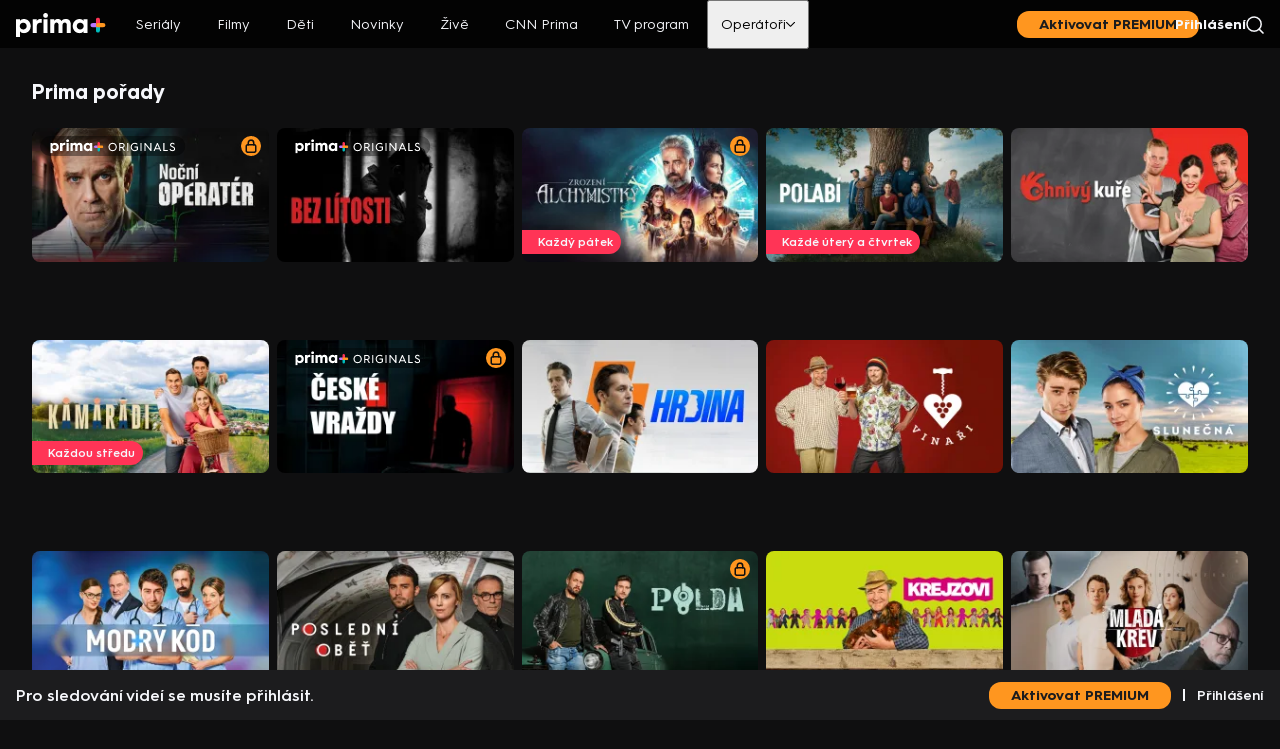

--- FILE ---
content_type: text/html;charset=utf-8
request_url: https://www.iprima.cz/strip/primaPorady?id=2554808
body_size: 71751
content:
<!DOCTYPE html><html lang="cs"><head><meta charset="utf-8">
<meta name="viewport" content="width=device-width, initial-scale=1, maximum-scale=1">
<title>Pořady TV Prima online | prima+</title>
<link rel="preconnect" href="https://dwl2jqo5jww9m.cloudfront.net">
<link rel="preconnect" href="https://d31b9s05ygj54s.cloudfront.net">
<link rel="preconnect" href="https://client-rapi-prima.recombee.com">
<link rel="preconnect" href="https://gateway-api.prod.iprima.cz">
<script>window.dataLayer = window.dataLayer || [];</script>
<meta name="referrer" content="no-referrer-when-downgrade" id="referrer-policy-meta">
<meta name="theme-color" content="#0f0f10">
<meta name="msapplication-config" content="/browserconfig.xml">
<meta name="google-site-verification" content="gsiOsmOWfTS9xPMRB4gH-SmA-DH11GYlFG-LDJJyZSg">
<link rel="apple-touch-icon" href="/apple-touch-icon.png" sizes="180x180">
<link rel="icon" type="image/png" sizes="32x32" href="/icons/favicon-32x32.png">
<link rel="icon" type="image/png" sizes="16x16" href="/icons/favicon-16x16.png">
<link rel="manifest" href="/manifest.json" crossorigin="use-credentials">
<script src="https://user-sso-script.prod.iprima.cz/sso.js"></script>
<script>
  (() => {
    function addGTM(w, d, s, l, i) {
      w[l] = w[l] || [];
      w[l].push({ 'gtm.start': new Date().getTime(), event: 'gtm.js' });
      var f = d.getElementsByTagName(s)[0],
        j = d.createElement(s),
        dl = l != 'dataLayer' ? '&l=' + l : '';
      j.async = true;
      j.src = 'https://www.googletagmanager.com/gtm.js?id=' + i + dl;
      f.parentNode.insertBefore(j, f);
    }

    window.didomiOnReady = window.didomiOnReady || [];
    window.didomiOnReady.push(function () {
      addGTM(window, document, 'script', 'dataLayer', 'GTM-M8JC22T');
    });
  })();
</script>
<script>
  window.smartlook||(function(d) {var o=smartlook=function(){ o.api.push(arguments)},h=d.getElementsByTagName('head')[0];var c=d.createElement('script');o.api=new Array();c.async=true;c.type='text/javascript';c.charset='utf-8';c.src='https://web-sdk.smartlook.com/recorder.js';h.appendChild(c);})(document);smartlook('init', '4f2acdadf54330ab2159676a653055e0ffaa7ebc', { region: 'eu' });
</script>
<script>
					window.supportedBrowsersRegex = /Edge?\/(14[2-9]|1[5-9]\d|[2-9]\d{2}|\d{4,})\.\d+(\.\d+|)|Firefox\/(14[6-9]|1[5-9]\d|[2-9]\d{2}|\d{4,})\.\d+(\.\d+|)|Chrom(ium|e)\/(1{2}[2-9]|1[2-9]\d|[2-9]\d{2}|\d{4,})\.\d+(\.\d+|)|(Maci|X1{2}).+ Version\/(15\.([6-9]|\d{2,})|(1[6-9]|[2-9]\d|\d{3,})\.\d+)([,.]\d+|)( \(\w+\)|)( Mobile\/\w+|) Safari\/|Chrome.+OPR\/(12[4-9]|1[3-9]\d|[2-9]\d{2}|\d{4,})\.\d+\.\d+|(CPU[ +]OS|iPhone[ +]OS|CPU[ +]iPhone|CPU IPhone OS|CPU iPad OS)[ +]+(18[._]([5-9]|\d{2,})|(19|[2-9]\d|\d{3,})[._]\d+)([._]\d+|)|Opera Mini|Android:?[ /-](14[4-9]|1[5-9]\d|[2-9]\d{2}|\d{4,})(\.\d+|)(\.\d+|)|Mobile Safari.+OPR\/([89]\d|\d{3,})\.\d+\.\d+|Android.+Firefox\/(14[7-9]|1[5-9]\d|[2-9]\d{2}|\d{4,})\.\d+(\.\d+|)|Android.+Chrom(ium|e)\/(14[4-9]|1[5-9]\d|[2-9]\d{2}|\d{4,})\.\d+(\.\d+|)|Android.+(UC? ?Browser|UCWEB|U3)[ /]?(15\.([5-9]|\d{2,})|(1[6-9]|[2-9]\d|\d{3,})\.\d+)\.\d+|SamsungBrowser\/(2[89]|[3-9]\d|\d{3,})\.\d+|Android.+MQ{2}Browser\/(14(\.(9|\d{2,})|)|(1[5-9]|[2-9]\d|\d{3,})(\.\d+|))(\.\d+|)|K[Aa][Ii]OS\/(2\.([5-9]|\d{2,})|([3-9]|\d{2,})\.\d+)(\.\d+|)/;
				</script>
<meta name="description" content="Hledáte oblíbenou reality show nebo kuchařský pořad? Anebo máte rádi seriály z produkce TV Prima? Tady si určitě vyberete.">
<meta property="og:title" content="Pořady TV Prima online | prima+">
<meta property="og:description" content="Hledáte oblíbenou reality show nebo kuchařský pořad? Anebo máte rádi seriály z produkce TV Prima? Tady si určitě vyberete.">
<meta property="og:image" content="https://www.iprima.cz/images/share-image.png">
<meta property="og:url" content="https://www.iprima.cz/strip/primaPorady">
<meta property="og:site_name" content="PrimaPlus">
<meta property="og:type" content="website">
<meta name="fb:app_id" content="1167544556595652">
<meta name="twitter:title" content="Pořady TV Prima online | prima+">
<meta name="twitter:description" content="Hledáte oblíbenou reality show nebo kuchařský pořad? Anebo máte rádi seriály z produkce TV Prima? Tady si určitě vyberete.">
<meta name="twitter:image" content="https://www.iprima.cz/images/share-image.png">
<meta name="twitter:card" content="summary_large_image">
<link rel="canonical" href="https://www.iprima.cz/strip/primaPorady">
<link rel="stylesheet" href="https://dwl2jqo5jww9m.cloudfront.net/_nuxt/entry.CAOikoXu.css">
<link rel="stylesheet" href="https://dwl2jqo5jww9m.cloudfront.net/_nuxt/default.DN3x_Uis.css">
<link rel="stylesheet" href="https://dwl2jqo5jww9m.cloudfront.net/_nuxt/LayoutHeaderLogo.BjuzbYnF.css">
<link rel="stylesheet" href="https://dwl2jqo5jww9m.cloudfront.net/_nuxt/UiCtaUpSell.XR9sz6KJ.css">
<link rel="stylesheet" href="https://dwl2jqo5jww9m.cloudfront.net/_nuxt/normalizeText.EuW9FBgW.css">
<link rel="stylesheet" href="https://dwl2jqo5jww9m.cloudfront.net/_nuxt/IconSimpleArrow.EgC4Kpnu.css">
<link rel="stylesheet" href="https://dwl2jqo5jww9m.cloudfront.net/_nuxt/UiModal.3Hcl70OT.css">
<link rel="stylesheet" href="https://dwl2jqo5jww9m.cloudfront.net/_nuxt/LayoutFooter.UyUefBm9.css">
<link rel="stylesheet" href="https://dwl2jqo5jww9m.cloudfront.net/_nuxt/ModalShare.CObIvjnt.css">
<link rel="stylesheet" href="https://dwl2jqo5jww9m.cloudfront.net/_nuxt/UiAccordion.DGJwC_le.css">
<link rel="stylesheet" href="https://dwl2jqo5jww9m.cloudfront.net/_nuxt/LayoutModals.jBFN9wG6.css">
<link rel="stylesheet" href="https://dwl2jqo5jww9m.cloudfront.net/_nuxt/TitleSummary.QYcM3y8P.css">
<link rel="stylesheet" href="https://dwl2jqo5jww9m.cloudfront.net/_nuxt/TitleFlags.DNs-WcGo.css">
<link rel="stylesheet" href="https://dwl2jqo5jww9m.cloudfront.net/_nuxt/SocialNetworkCsfd.CQu2J7O9.css">
<link rel="stylesheet" href="https://dwl2jqo5jww9m.cloudfront.net/_nuxt/TitleCountries.BaDJ6YTu.css">
<link rel="stylesheet" href="https://dwl2jqo5jww9m.cloudfront.net/_nuxt/TvProgramSummary.Dva_duDl.css">
<link rel="stylesheet" href="https://dwl2jqo5jww9m.cloudfront.net/_nuxt/TitleDetailUiWrapper.C8rcPaa2.css">
<link rel="stylesheet" href="https://dwl2jqo5jww9m.cloudfront.net/_nuxt/useStrip.gMfjb61g.css">
<link rel="stylesheet" href="https://dwl2jqo5jww9m.cloudfront.net/_nuxt/TitleDetailSeries.B04a5ixH.css">
<link rel="stylesheet" href="https://dwl2jqo5jww9m.cloudfront.net/_nuxt/UiSelect.B4lcfUVq.css">
<link rel="stylesheet" href="https://dwl2jqo5jww9m.cloudfront.net/_nuxt/UiStripGrid.BC7_yYLj.css">
<link rel="stylesheet" href="https://dwl2jqo5jww9m.cloudfront.net/_nuxt/TitleDetailMovie.BSX4MfEJ.css">
<link rel="stylesheet" href="https://dwl2jqo5jww9m.cloudfront.net/_nuxt/UiSpinner.CMsPJ5bu.css">
<link rel="stylesheet" href="https://dwl2jqo5jww9m.cloudfront.net/_nuxt/_stripSlug_.DO0A4mnO.css">
<link rel="stylesheet" href="https://dwl2jqo5jww9m.cloudfront.net/_nuxt/AdPosition.Ct0iYwwv.css">
<link rel="stylesheet" href="https://dwl2jqo5jww9m.cloudfront.net/_nuxt/StickyBanner.xMGoO3Aq.css">
<link rel="modulepreload" as="script" crossorigin href="https://dwl2jqo5jww9m.cloudfront.net/_nuxt/entry.BDUoYSi8.js">
<link rel="modulepreload" as="script" crossorigin href="https://dwl2jqo5jww9m.cloudfront.net/_nuxt/default.TeF79bnm.js">
<link rel="modulepreload" as="script" crossorigin href="https://dwl2jqo5jww9m.cloudfront.net/_nuxt/LayoutHeaderLogo.CRcJ50gS.js">
<link rel="modulepreload" as="script" crossorigin href="https://dwl2jqo5jww9m.cloudfront.net/_nuxt/logo.OSOZtoOQ.js">
<link rel="modulepreload" as="script" crossorigin href="https://dwl2jqo5jww9m.cloudfront.net/_nuxt/UiCtaUpSell.CGKECpnt.js">
<link rel="modulepreload" as="script" crossorigin href="https://dwl2jqo5jww9m.cloudfront.net/_nuxt/search.B9CCYnQH.js">
<link rel="modulepreload" as="script" crossorigin href="https://dwl2jqo5jww9m.cloudfront.net/_nuxt/normalizeText.YL5D0EPU.js">
<link rel="modulepreload" as="script" crossorigin href="https://dwl2jqo5jww9m.cloudfront.net/_nuxt/IconSimpleArrow.D_RKm_TY.js">
<link rel="modulepreload" as="script" crossorigin href="https://dwl2jqo5jww9m.cloudfront.net/_nuxt/arrow-bold.CfmJctei.js">
<link rel="modulepreload" as="script" crossorigin href="https://dwl2jqo5jww9m.cloudfront.net/_nuxt/UiModal.D7ubEmJb.js">
<link rel="modulepreload" as="script" crossorigin href="https://dwl2jqo5jww9m.cloudfront.net/_nuxt/LayoutFooter.CtqRbUR0.js">
<link rel="modulepreload" as="script" crossorigin href="https://dwl2jqo5jww9m.cloudfront.net/_nuxt/ModalShare.DCLnsWtk.js">
<link rel="modulepreload" as="script" crossorigin href="https://dwl2jqo5jww9m.cloudfront.net/_nuxt/UiAccordion.Qam8rMcZ.js">
<link rel="modulepreload" as="script" crossorigin href="https://dwl2jqo5jww9m.cloudfront.net/_nuxt/useStickyBanner.CVC9rpWm.js">
<link rel="modulepreload" as="script" crossorigin href="https://dwl2jqo5jww9m.cloudfront.net/_nuxt/isExternalLink.CAPnHaYV.js">
<link rel="modulepreload" as="script" crossorigin href="https://dwl2jqo5jww9m.cloudfront.net/_nuxt/LayoutModals.vue.Br7NGCCc.js">
<link rel="modulepreload" as="script" crossorigin href="https://dwl2jqo5jww9m.cloudfront.net/_nuxt/TitleSummary.DfYmeVM_.js">
<link rel="modulepreload" as="script" crossorigin href="https://dwl2jqo5jww9m.cloudfront.net/_nuxt/TitleFlags.ChceLnUo.js">
<link rel="modulepreload" as="script" crossorigin href="https://dwl2jqo5jww9m.cloudfront.net/_nuxt/SocialNetworkCsfd.DXc1B4me.js">
<link rel="modulepreload" as="script" crossorigin href="https://dwl2jqo5jww9m.cloudfront.net/_nuxt/TitleCountries.vue.Dg0ofxH1.js">
<link rel="modulepreload" as="script" crossorigin href="https://dwl2jqo5jww9m.cloudfront.net/_nuxt/TvProgramSummary.DtGYzbmz.js">
<link rel="modulepreload" as="script" crossorigin href="https://dwl2jqo5jww9m.cloudfront.net/_nuxt/TitleDetailUiWrapper.DmYU5YuD.js">
<link rel="modulepreload" as="script" crossorigin href="https://dwl2jqo5jww9m.cloudfront.net/_nuxt/useStrip.BWFjovks.js">
<link rel="modulepreload" as="script" crossorigin href="https://dwl2jqo5jww9m.cloudfront.net/_nuxt/useEpg.B8nMpBfj.js">
<link rel="modulepreload" as="script" crossorigin href="https://dwl2jqo5jww9m.cloudfront.net/_nuxt/useMovieLink.CUR463zq.js">
<link rel="modulepreload" as="script" crossorigin href="https://dwl2jqo5jww9m.cloudfront.net/_nuxt/index.CR61fF-T.js">
<link rel="modulepreload" as="script" crossorigin href="https://dwl2jqo5jww9m.cloudfront.net/_nuxt/IconPlay.vue.orD87HUy.js">
<link rel="modulepreload" as="script" crossorigin href="https://dwl2jqo5jww9m.cloudfront.net/_nuxt/IconProfile.vue.CnwR8GgD.js">
<link rel="modulepreload" as="script" crossorigin href="https://dwl2jqo5jww9m.cloudfront.net/_nuxt/TitleDetailSeries.BsLWJMmZ.js">
<link rel="modulepreload" as="script" crossorigin href="https://dwl2jqo5jww9m.cloudfront.net/_nuxt/UiSelect.Bo6l51FR.js">
<link rel="modulepreload" as="script" crossorigin href="https://dwl2jqo5jww9m.cloudfront.net/_nuxt/useDistribution.BIEuUYKo.js">
<link rel="modulepreload" as="script" crossorigin href="https://dwl2jqo5jww9m.cloudfront.net/_nuxt/UiStripGrid.Dm6QM4Eg.js">
<link rel="modulepreload" as="script" crossorigin href="https://dwl2jqo5jww9m.cloudfront.net/_nuxt/RestrictionWall.vue.BpgtbW9N.js">
<link rel="modulepreload" as="script" crossorigin href="https://dwl2jqo5jww9m.cloudfront.net/_nuxt/useRouteParams.HcAW1vE4.js">
<link rel="modulepreload" as="script" crossorigin href="https://dwl2jqo5jww9m.cloudfront.net/_nuxt/usePageMeta.kNHlyWrC.js">
<link rel="modulepreload" as="script" crossorigin href="https://dwl2jqo5jww9m.cloudfront.net/_nuxt/useSchema.c7Wb3iY6.js">
<link rel="modulepreload" as="script" crossorigin href="https://dwl2jqo5jww9m.cloudfront.net/_nuxt/asyncData.C57WE3ZG.js">
<link rel="modulepreload" as="script" crossorigin href="https://dwl2jqo5jww9m.cloudfront.net/_nuxt/composable.Ba-rHkP7.js">
<link rel="modulepreload" as="script" crossorigin href="https://dwl2jqo5jww9m.cloudfront.net/_nuxt/TitleDetailMovie.D4QCcU01.js">
<link rel="modulepreload" as="script" crossorigin href="https://dwl2jqo5jww9m.cloudfront.net/_nuxt/UiSpinner.BzxqTqK9.js">
<link rel="modulepreload" as="script" crossorigin href="https://dwl2jqo5jww9m.cloudfront.net/_nuxt/IconCheck.vue.Cpcwvx7n.js">
<link rel="modulepreload" as="script" crossorigin href="https://dwl2jqo5jww9m.cloudfront.net/_nuxt/enums.DhQpLy4v.js">
<link rel="modulepreload" as="script" crossorigin href="https://dwl2jqo5jww9m.cloudfront.net/_nuxt/_stripSlug_.CL9ea0a6.js">
<link rel="modulepreload" as="script" crossorigin href="https://dwl2jqo5jww9m.cloudfront.net/_nuxt/AdPosition.DW4qNii5.js">
<link rel="modulepreload" as="script" crossorigin href="https://dwl2jqo5jww9m.cloudfront.net/_nuxt/StickyBanner.BiY5JYLG.js">
<link rel="modulepreload" as="script" crossorigin href="https://dwl2jqo5jww9m.cloudfront.net/_nuxt/ModalStripItemDelete.vue.CzArqrzo.js">
<link rel="modulepreload" as="script" crossorigin href="https://dwl2jqo5jww9m.cloudfront.net/_nuxt/useRouteQueries.CrD5B0XT.js">
<link rel="prefetch" as="script" crossorigin href="https://dwl2jqo5jww9m.cloudfront.net/_nuxt/component-stub.FmFgRqLi.js">
<link rel="prefetch" as="script" crossorigin href="https://dwl2jqo5jww9m.cloudfront.net/_nuxt/profileCreate.D0LB6jCC.js">
<link rel="prefetch" as="script" crossorigin href="https://dwl2jqo5jww9m.cloudfront.net/_nuxt/profileEdit.BR7aZY3l.js">
<link rel="prefetch" as="style" href="https://dwl2jqo5jww9m.cloudfront.net/_nuxt/avatars.D23hUtIs.css">
<link rel="prefetch" as="script" crossorigin href="https://dwl2jqo5jww9m.cloudfront.net/_nuxt/avatars.CqiDLmbQ.js">
<link rel="prefetch" as="style" href="https://dwl2jqo5jww9m.cloudfront.net/_nuxt/minimal.COU6xI4T.css">
<link rel="prefetch" as="script" crossorigin href="https://dwl2jqo5jww9m.cloudfront.net/_nuxt/minimal.Cybjt0Mn.js">
<link rel="prefetch" as="script" crossorigin href="https://dwl2jqo5jww9m.cloudfront.net/_nuxt/mobileApp.C95KBn3R.js">
<link rel="prefetch" as="image" type="image/png" href="https://dwl2jqo5jww9m.cloudfront.net/_nuxt/btn-app-android.CM_Dkx4X.png">
<link rel="prefetch" as="image" type="image/png" href="https://dwl2jqo5jww9m.cloudfront.net/_nuxt/btn-app-ios.COZLFt6t.png">
<link rel="prefetch" as="image" type="image/svg+xml" href="https://dwl2jqo5jww9m.cloudfront.net/_nuxt/preview.BzAOjMzb.svg">
<script type="module" src="https://dwl2jqo5jww9m.cloudfront.net/_nuxt/entry.BDUoYSi8.js" crossorigin></script></head><body><!----><!--teleport anchor--><!----><!--teleport anchor--><!----><!--teleport anchor--><!----><!--teleport anchor--><!----><!--teleport anchor--><div id="__nuxt"><!--[--><span></span><div class="content-wrapper" data-v-2751940b><header style="" class="layout-header" data-v-2751940b data-v-c70afbe6><!--[--><nav class="nav scroll-is-top" data-v-2751940b data-v-4b919946><a href="/" class="logo" data-v-4b919946 data-v-bbf57626><img src="data:image/svg+xml,%3csvg%20xmlns=&#39;http://www.w3.org/2000/svg&#39;%20width=&#39;90&#39;%20height=&#39;24&#39;%20version=&#39;1.1&#39;%20viewBox=&#39;0%200%2090%2024&#39;%3e%3cg%20fill=&#39;none&#39;%20fill-rule=&#39;evenodd&#39;%20stroke=&#39;none&#39;%20stroke-width=&#39;1&#39;%3e%3cpath%20d=&#39;M64.17%2016.5c1.957%200%203.539-1.488%203.539-3.41%200-1.92-1.582-3.408-3.538-3.408-1.93%200-3.43%201.488-3.43%203.409%200%201.921%201.5%203.409%203.43%203.409Zm-.723-10.471c2.064%200%203.645.839%204.02%202.03V6.272h3.994v13.636h-3.993v-1.786c-.376%201.164-1.957%202.03-4.02%202.03-3.834%200-6.702-3.112-6.702-7.062%200-3.923%202.868-7.062%206.701-7.062Zm-29.135.244h3.994v1.704c.51-1.19%201.85-2.002%203.511-2.002%201.85%200%203.056.758%203.672%202.164.885-1.704%202.6-2.164%204.503-2.164%203.082%200%204.798%202.138%204.798%205.655v8.28h-3.994v-7.793c0-1.57-.697-2.57-2.01-2.57-1.313%200-2.252%201.109-2.252%202.705v7.657h-3.993v-7.792c0-1.57-.697-2.57-2.01-2.57-1.287%200-2.225%201.109-2.225%202.705v7.657h-3.994V6.273Zm-6.754%2013.636h3.994V6.273h-3.994v13.636Zm1.997-15a2.424%202.424%200%200%200%202.431-2.44C31.986%201.075%2030.9%200%2029.555%200c-1.316%200-2.432%201.075-2.432%202.469a2.442%202.442%200%200%200%202.432%202.44ZM16.75%206.273h3.993v1.866c.617-1.38%202.064-2.164%203.914-2.164.375%200%20.83.054%201.045.081v3.788a6.428%206.428%200%200%200-1.34-.135c-2.278%200-3.619%201.325-3.619%203.544v6.656H16.75V6.273ZM7.29%2016.5c1.93%200%203.43-1.488%203.43-3.41%200-1.92-1.5-3.408-3.43-3.408-1.957%200-3.539%201.488-3.539%203.409%200%201.921%201.582%203.409%203.539%203.409ZM0%206.273h3.994v1.785C4.369%206.895%205.95%206.03%208.014%206.03c3.833%200%206.701%203.112%206.701%207.062%200%203.923-2.868%207.062-6.7%207.062-2.065%200-3.646-.84-4.021-2.03V24H0V6.273Z&#39;%20fill=&#39;%23FFF&#39;/%3e%3cg%3e%3cpath%20d=&#39;M83.967%2012.136v5.466a2.04%202.04%200%200%201-2.034%202.034%202.04%202.04%200%200%201-2.034-2.034v-5.466a2.04%202.04%200%200%201%202.034-2.034%202.04%202.04%200%200%201%202.034%202.034&#39;%20fill=&#39;%2300BDBD&#39;/%3e%3cpath%20d=&#39;M81.933%2014.17h-5.466a2.04%202.04%200%200%201-2.034-2.034%202.04%202.04%200%200%201%202.034-2.034h5.466a2.04%202.04%200%200%201%202.034%202.034%202.04%202.04%200%200%201-2.034%202.034&#39;%20fill=&#39;%23B778FF&#39;/%3e%3cpath%20d=&#39;M83.967%206.67v5.466a2.04%202.04%200%200%201-2.034%202.034%202.04%202.04%200%200%201-2.034-2.034V6.67a2.04%202.04%200%200%201%202.034-2.034%202.04%202.04%200%200%201%202.034%202.034&#39;%20fill=&#39;%23FF3456&#39;/%3e%3cpath%20d=&#39;M87.399%2014.17h-5.466a2.04%202.04%200%200%201-2.034-2.034%202.04%202.04%200%200%201%202.034-2.034h5.466a2.04%202.04%200%200%201%202.034%202.034%202.04%202.04%200%200%201-2.034%202.034&#39;%20fill=&#39;%23FF961F&#39;/%3e%3c/g%3e%3c/g%3e%3c/svg%3e" class="desktop" alt="prima+" data-v-bbf57626><img src="data:image/svg+xml,%3csvg%20xmlns=&#39;http://www.w3.org/2000/svg&#39;%20width=&#39;15&#39;%20height=&#39;15&#39;%20version=&#39;1.1&#39;%20viewBox=&#39;0%200%2015%2015&#39;%3e%3cg%20fill=&#39;none&#39;%20fill-rule=&#39;evenodd&#39;%20stroke=&#39;none&#39;%20stroke-width=&#39;1&#39;%3e%3cpath%20d=&#39;M9.534%207.5v5.466A2.04%202.04%200%200%201%207.5%2015a2.04%202.04%200%200%201-2.034-2.034V7.5A2.04%202.04%200%200%201%207.5%205.466%202.04%202.04%200%200%201%209.534%207.5&#39;%20fill=&#39;%2300BDBD&#39;/%3e%3cpath%20d=&#39;M7.5%209.534H2.034A2.04%202.04%200%200%201%200%207.5a2.04%202.04%200%200%201%202.034-2.034H7.5A2.04%202.04%200%200%201%209.534%207.5%202.04%202.04%200%200%201%207.5%209.534&#39;%20fill=&#39;%23B778FF&#39;/%3e%3cpath%20d=&#39;M9.534%202.034V7.5A2.04%202.04%200%200%201%207.5%209.534%202.04%202.04%200%200%201%205.466%207.5V2.034A2.04%202.04%200%200%201%207.5%200a2.04%202.04%200%200%201%202.034%202.034&#39;%20fill=&#39;%23FF3456&#39;/%3e%3cpath%20d=&#39;M12.966%209.534H7.5A2.04%202.04%200%200%201%205.466%207.5%202.04%202.04%200%200%201%207.5%205.466h5.466A2.04%202.04%200%200%201%2015%207.5a2.04%202.04%200%200%201-2.034%202.034&#39;%20fill=&#39;%23FF961F&#39;/%3e%3c/g%3e%3c/svg%3e" class="mobile" alt="prima+" data-v-bbf57626></a><div class="controls" data-v-4b919946><span data-v-4b919946></span><div class="cta premium-cta" data-v-4b919946 data-v-4712689d><a href="/vyber-predplatneho" class="button" data-v-4712689d><!--[-->Aktivovat PREMIUM<!--]--></a></div><!--[--><div class="controls-separator" data-v-4b919946>|</div><a href="https://ucet.iprima.cz/ucet/prihlaseni?redirect_uri=https%3A%2F%2Fwww.iprima.cz%2Fstrip%2FprimaPorady%3Fid%3D2554808" rel="noopener noreferrer" class="sign-in" data-v-4b919946> Přihlášení </a><!--]--><!----><a href="/vyhledavani" class="search" data-v-4b919946><!--[--><img src="data:image/svg+xml,%3csvg%20xmlns=&#39;http://www.w3.org/2000/svg&#39;%20width=&#39;18&#39;%20height=&#39;18&#39;%20version=&#39;1.1&#39;%20viewBox=&#39;0%200%2018%2018&#39;%3e%3cg%20fill=&#39;none&#39;%20fill-rule=&#39;evenodd&#39;%20stroke=&#39;%23F6F7FB&#39;%20stroke-linecap=&#39;round&#39;%20stroke-linejoin=&#39;round&#39;%20stroke-width=&#39;1.5&#39;%20transform=&#39;translate(1%201)&#39;%3e%3ccircle%20cx=&#39;7.1&#39;%20cy=&#39;7.1&#39;%20r=&#39;7.1&#39;/%3e%3cpath%20d=&#39;m16%2016-3.897-3.859&#39;/%3e%3c/g%3e%3c/svg%3e" alt="Hledání"><!--]--></a><button class="profile-anonym profile" data-v-4b919946><img src="data:image/svg+xml,%3csvg%20xmlns=&#39;http://www.w3.org/2000/svg&#39;%20width=&#39;24&#39;%20height=&#39;24&#39;%20version=&#39;1.1&#39;%20viewBox=&#39;0%200%2024%2024&#39;%3e%3cg%20fill=&#39;none&#39;%20fill-rule=&#39;evenodd&#39;%20stroke=&#39;none&#39;%20stroke-width=&#39;1&#39;%3e%3cpath%20d=&#39;M0%200h24v24H0z&#39;/%3e%3ccircle%20cx=&#39;12&#39;%20cy=&#39;12&#39;%20r=&#39;10&#39;%20stroke=&#39;%23F6F7FB&#39;%20stroke-linecap=&#39;round&#39;%20stroke-linejoin=&#39;round&#39;%20stroke-width=&#39;1.5&#39;/%3e%3cpath%20d=&#39;M12%206.111h0c1.889%200%203.333%201.445%203.333%203.333V10c0%201.889-1.444%203.333-3.333%203.333h0c-1.889%200-3.333-1.444-3.333-3.333v-.556c0-1.777%201.444-3.333%203.333-3.333Zm-7.111%2013h0c1.667-1.667%204-2.667%206.333-2.667h1.334a8.87%208.87%200%200%201%205%201.556l1.555%201&#39;%20stroke=&#39;%23F6F7FB&#39;%20stroke-linecap=&#39;round&#39;%20stroke-linejoin=&#39;round&#39;%20stroke-width=&#39;1.5&#39;/%3e%3c/g%3e%3c/svg%3e" alt="Profil" class="profile-image" data-v-4b919946></button></div><ul class="nav-items" data-v-4b919946><!--[--><li class="nav-item" data-v-4b919946><a href="/serialy" class="nav-link" data-v-4b919946>Seriály</a></li><li class="nav-item" data-v-4b919946><a href="/filmy" class="nav-link" data-v-4b919946>Filmy</a></li><li class="nav-item" data-v-4b919946><a href="/deti" class="nav-link" data-v-4b919946>Děti</a></li><li class="nav-item" data-v-4b919946><a href="/novinky" class="nav-link" data-v-4b919946>Novinky</a></li><li class="nav-item" data-v-4b919946><a href="/zive" class="nav-link" data-v-4b919946>Živě</a></li><li class="nav-item" data-v-4b919946><a href="https://cnn.iprima.cz/" rel="noopener noreferrer" class="nav-link" data-v-4b919946>CNN Prima</a></li><li class="nav-item" data-v-4b919946><a href="/tv-program" class="nav-link" data-v-4b919946>TV program</a></li><li class="nav-item-dropdown nav-item" data-v-4b919946><div class="" data-v-4b919946 data-v-d14f09d6><!----><button type="button" class="dropdown-toggle" data-v-d14f09d6>Operátoři <svg xmlns="http://www.w3.org/2000/svg" width="9" viewbox="0 0 24 14" fill="none" class="down arrow-icon" data-v-d14f09d6 data-v-7f57975a><path d="m1 1 11 11L23 1" stroke="currentColor" stroke-width="3" stroke-linecap="round" stroke-linejoin="round" data-v-7f57975a></path></svg></button></div></li><!--]--></ul></nav><!--]--></header><main class="main-content" data-v-2751940b><!--[--><div data-v-b4faa696><section class="page" data-v-b4faa696><div class="header" data-v-b4faa696><h1 class="page-title" data-v-b4faa696>Prima pořady</h1><!----></div><!--[--><div class="landscape grid" data-v-1c657b5a><!--[--><!--[--><!--[--><div class="tile landscape picture-only" data-v-1c657b5a data-v-fe168756><a href="/serialy/nocni-operater" class="" data-v-fe168756><!--[--><div class="top" data-v-fe168756><picture class="cover" data-v-fe168756 data-v-d6d0cca5><div class="image-placeholder dark" data-v-d6d0cca5 data-v-3422c752></div><!--[--><source media="(max-width: 1199px)" srcset="https://d31b9s05ygj54s.cloudfront.net/prima-plus/image/title-91de8599-505d-489f-b50b-879d10dca3ac-16x9wlogo-1761747017.jpeg/t_16x9_medium_250_141 1x, https://d31b9s05ygj54s.cloudfront.net/prima-plus/image/title-91de8599-505d-489f-b50b-879d10dca3ac-16x9wlogo-1761747017.jpeg/t_16x9_large_500_281 2x" data-v-d6d0cca5><source media="(min-width: 1200px)" srcset="https://d31b9s05ygj54s.cloudfront.net/prima-plus/image/title-91de8599-505d-489f-b50b-879d10dca3ac-16x9wlogo-1761747017.jpeg/t_16x9_medium_250_141 1x, https://d31b9s05ygj54s.cloudfront.net/prima-plus/image/title-91de8599-505d-489f-b50b-879d10dca3ac-16x9wlogo-1761747017.jpeg/t_16x9_large_500_281 2x" data-v-d6d0cca5><!--]--><img src="https://d31b9s05ygj54s.cloudfront.net/prima-plus/image/title-91de8599-505d-489f-b50b-879d10dca3ac-16x9wlogo-1761747017.jpeg/t_16x9_medium_250_141" alt="Noční operatér" loading="lazy" class="image has-placeholder" data-v-d6d0cca5></picture><div class="labels" data-v-fe168756><img src="data:image/svg+xml,%3csvg%20width=&#39;117&#39;%20height=&#39;16&#39;%20xmlns=&#39;http://www.w3.org/2000/svg&#39;%20xmlns:xlink=&#39;http://www.w3.org/1999/xlink&#39;%3e%3cdefs%3e%3cpath%20id=&#39;a&#39;%20d=&#39;M0%200h11.341v42.698H0z&#39;/%3e%3c/defs%3e%3cg%20fill=&#39;none&#39;%20fill-rule=&#39;evenodd&#39;%3e%3crect%20fill-opacity=&#39;.4&#39;%20fill=&#39;%23000&#39;%20width=&#39;116.667&#39;%20height=&#39;16&#39;%20rx=&#39;8&#39;/%3e%3cg%20fill=&#39;%23FFF&#39;%3e%3cpath%20d=&#39;M58.32%2011.334c1.419%200%202.448-1.086%202.448-2.53%200-1.455-1.03-2.53-2.448-2.53-1.43%200-2.471%201.075-2.471%202.53%200%201.444%201.041%202.53%202.471%202.53m0-5.903c1.853%200%203.352%201.41%203.352%203.373%200%201.952-1.51%203.362-3.352%203.362-1.853%200-3.364-1.41-3.364-3.362%200-1.963%201.51-3.373%203.364-3.373M65.823%208.746c.732%200%201.27-.508%201.27-1.212%200-.647-.515-1.144-1.213-1.144h-1.464v2.356h1.407ZM63.535%205.57h2.38c1.132%200%202.059.855%202.059%201.964%200%20.866-.538%201.57-1.27%201.87l1.625%202.612h-1.007l-1.499-2.46h-1.407v2.46h-.881V5.57ZM70.9%2012.016V5.57h-.882v6.446zM76.103%205.443c.88%200%201.762.346%202.3.936l-.527.6a2.505%202.505%200%200%200-1.773-.728c-1.43%200-2.471%201.098-2.471%202.542%200%201.467%201.04%202.553%202.47%202.553.641%200%201.225-.231%201.648-.613V9.266h-1.876v-.82h2.734v2.588a3.32%203.32%200%200%201-2.505%201.12c-1.842%200-3.341-1.41-3.341-3.361%200-1.941%201.499-3.35%203.34-3.35M81.562%2012.016V5.57h-.88v6.446zM83.837%205.57h.778l3.97%204.898V5.57h.88v6.446h-.72l-4.027-4.967v4.967h-.88zM95.448%209.728l-1.2-2.784-1.202%202.784h2.402Zm-1.51-4.158h.618l2.826%206.445h-.927l-.652-1.478h-3.112l-.652%201.478h-.927l2.826-6.445ZM99.028%205.57h.881v5.637h2.723v.809h-3.604zM104.716%2010.225c.286.67.79%201.097%201.613%201.097%201.11%200%201.247-.67%201.247-.958%200-.728-.538-1.005-1.43-1.398-1.007-.45-1.75-.843-1.75-1.895%200-.947.812-1.651%201.899-1.651.903%200%201.475.38%201.864%201.086l-.732.37c-.24-.428-.583-.636-1.144-.636-.549%200-1.007.335-1.007.808%200%20.659.55.832%201.316%201.19%201.213.555%201.865.994%201.865%202.126%200%20.993-.744%201.767-2.14%201.767-1.064%200-1.956-.485-2.368-1.548l.767-.358Z&#39;/%3e%3c/g%3e%3cg%20transform=&#39;rotate(-90%2011.08%202.874)&#39;%3e%3cmask%20id=&#39;b&#39;%20fill=&#39;%23fff&#39;%3e%3cuse%20xlink:href=&#39;%23a&#39;/%3e%3c/mask%3e%3cpath%20d=&#39;M5.155%2026.81c1.854%200%203.337%201.355%203.337%203.166%200%20.975-.396%201.722-.959%201.9h.844v1.887H1.933v-1.887h.844c-.55-.178-.959-.925-.959-1.9%200-1.81%201.47-3.166%203.337-3.166Zm0%201.887c-.908%200-1.61.71-1.61%201.621%200%20.925.702%201.672%201.61%201.672.908%200%201.611-.747%201.611-1.672%200-.912-.703-1.62-1.61-1.62Zm3.222-12.486v1.887h-.805c.562.24.946.874.946%201.659%200%20.874-.358%201.444-1.023%201.735.805.418%201.023%201.228%201.023%202.127%200%201.456-1.01%202.267-2.672%202.267H1.933v-1.887h3.682c.742%200%201.215-.33%201.215-.95%200-.62-.524-1.063-1.279-1.063H1.933v-1.887h3.682c.742%200%201.215-.33%201.215-.95%200-.608-.524-1.051-1.279-1.051H1.933v-1.887h6.444Zm1.798-3.396c.659%200%201.166.527%201.166%201.148%200%20.636-.507%201.15-1.166%201.15a1.145%201.145%200%200%201-1.153-1.15c0-.621.507-1.148%201.153-1.148Zm-1.798.205v1.887H1.933V13.02h6.444Zm0-5.106v1.887h-.882c.652.291%201.023.975%201.023%201.849%200%20.177-.026.392-.039.494H6.69c.039-.178.064-.393.064-.633%200-1.077-.626-1.71-1.675-1.71H1.933V7.914h6.444Zm0-7.914v1.887h-.844c.55.177.96.924.96%201.9%200%201.81-1.471%203.165-3.338%203.165-1.854%200-3.337-1.355-3.337-3.166%200-.975.396-1.722.959-1.9H0V0h8.377ZM5.155%201.773c-.908%200-1.61.747-1.61%201.671%200%20.912.702%201.621%201.61%201.621.908%200%201.611-.709%201.611-1.62%200-.925-.703-1.672-1.61-1.672Z&#39;%20fill=&#39;%23FFF&#39;%20mask=&#39;url(%23b)&#39;/%3e%3cg%20mask=&#39;url(%23b)&#39;%3e%3cpath%20d=&#39;M5.348%2039.953h-2.77a1.03%201.03%200%200%201-1.031-1.02%201.03%201.03%200%200%201%201.03-1.022h2.771c.568%200%201.032.46%201.032%201.021a1.03%201.03%200%200%201-1.032%201.021&#39;%20fill=&#39;%2300BDBD&#39;/%3e%3cpath%20d=&#39;M4.317%2038.932v-2.744a1.03%201.03%200%200%201%201.031-1.021c.568%200%201.031.46%201.031%201.02v2.745a1.03%201.03%200%200%201-1.03%201.021%201.03%201.03%200%200%201-1.032-1.02&#39;%20fill=&#39;%23B778FF&#39;/%3e%3cpath%20d=&#39;M8.12%2039.953H5.347a1.03%201.03%200%200%201-1.03-1.02%201.03%201.03%200%200%201%201.03-1.022H8.12c.567%200%201.031.46%201.031%201.021a1.03%201.03%200%200%201-1.03%201.021&#39;%20fill=&#39;%23FF3456&#39;/%3e%3cpath%20d=&#39;M4.317%2041.677v-2.745a1.03%201.03%200%200%201%201.031-1.02c.568%200%201.031.459%201.031%201.02v2.745a1.03%201.03%200%200%201-1.03%201.02%201.03%201.03%200%200%201-1.032-1.02&#39;%20fill=&#39;%23FF961F&#39;/%3e%3c/g%3e%3c/g%3e%3c/g%3e%3c/svg%3e" alt="prima+ originals" class="small" data-v-fe168756 data-v-45fb4988><img src="data:image/svg+xml,%3csvg%20xmlns=&#39;http://www.w3.org/2000/svg&#39;%20width=&#39;16&#39;%20height=&#39;16&#39;%3e%3cg%20transform=&#39;translate(-113%20-393)&#39;%3e%3ccircle%20cx=&#39;8&#39;%20cy=&#39;8&#39;%20r=&#39;8&#39;%20transform=&#39;translate(113%20393)&#39;%20fill=&#39;%23ff961f&#39;/%3e%3cg%20fill=&#39;none&#39;%20stroke-linecap=&#39;round&#39;%20stroke-linejoin=&#39;round&#39;%20stroke-width=&#39;1.25&#39;%3e%3cpath%20d=&#39;M123.689%20405.975h-5.378a1.075%201.075%200%200%201-1.076-1.081v-3.76a1.075%201.075%200%200%201%201.076-1.075h5.378a1.075%201.075%200%200%201%201.075%201.075v3.76a1.075%201.075%200%200%201-1.075%201.081Z&#39;%20stroke=&#39;%230f0f10&#39;/%3e%3cpath%20d=&#39;M118.848%20400.059v-1.614h0a2.151%202.151%200%200%201%202.152-2.151h0a2.151%202.151%200%200%201%202.151%202.151h0v1.614&#39;%20stroke=&#39;%230f0f0f&#39;/%3e%3c/g%3e%3c/g%3e%3c/svg%3e" alt="Zamčený obsah" class="small lock" data-v-fe168756 data-v-058b629c></div><!----><!----></div><div class="bottom" data-v-fe168756><!----><!----></div><!--]--></a><!----></div><!--]--><!--[--><div class="tile landscape picture-only" data-v-1c657b5a data-v-fe168756><a href="/serialy/bez-litosti" class="" data-v-fe168756><!--[--><div class="top" data-v-fe168756><picture class="cover" data-v-fe168756 data-v-d6d0cca5><div class="image-placeholder dark" data-v-d6d0cca5 data-v-3422c752></div><!--[--><source media="(max-width: 1199px)" srcset="https://d31b9s05ygj54s.cloudfront.net/prima-plus/image/title-def59be4-86e2-4d8a-8f7d-c6e11af0ebf4-16x9wlogo-1746607562.jpeg/t_16x9_medium_250_141 1x, https://d31b9s05ygj54s.cloudfront.net/prima-plus/image/title-def59be4-86e2-4d8a-8f7d-c6e11af0ebf4-16x9wlogo-1746607562.jpeg/t_16x9_large_500_281 2x" data-v-d6d0cca5><source media="(min-width: 1200px)" srcset="https://d31b9s05ygj54s.cloudfront.net/prima-plus/image/title-def59be4-86e2-4d8a-8f7d-c6e11af0ebf4-16x9wlogo-1746607562.jpeg/t_16x9_medium_250_141 1x, https://d31b9s05ygj54s.cloudfront.net/prima-plus/image/title-def59be4-86e2-4d8a-8f7d-c6e11af0ebf4-16x9wlogo-1746607562.jpeg/t_16x9_large_500_281 2x" data-v-d6d0cca5><!--]--><img src="https://d31b9s05ygj54s.cloudfront.net/prima-plus/image/title-def59be4-86e2-4d8a-8f7d-c6e11af0ebf4-16x9wlogo-1746607562.jpeg/t_16x9_medium_250_141" alt="Bez lítosti" loading="lazy" class="image has-placeholder" data-v-d6d0cca5></picture><div class="labels" data-v-fe168756><img src="data:image/svg+xml,%3csvg%20width=&#39;117&#39;%20height=&#39;16&#39;%20xmlns=&#39;http://www.w3.org/2000/svg&#39;%20xmlns:xlink=&#39;http://www.w3.org/1999/xlink&#39;%3e%3cdefs%3e%3cpath%20id=&#39;a&#39;%20d=&#39;M0%200h11.341v42.698H0z&#39;/%3e%3c/defs%3e%3cg%20fill=&#39;none&#39;%20fill-rule=&#39;evenodd&#39;%3e%3crect%20fill-opacity=&#39;.4&#39;%20fill=&#39;%23000&#39;%20width=&#39;116.667&#39;%20height=&#39;16&#39;%20rx=&#39;8&#39;/%3e%3cg%20fill=&#39;%23FFF&#39;%3e%3cpath%20d=&#39;M58.32%2011.334c1.419%200%202.448-1.086%202.448-2.53%200-1.455-1.03-2.53-2.448-2.53-1.43%200-2.471%201.075-2.471%202.53%200%201.444%201.041%202.53%202.471%202.53m0-5.903c1.853%200%203.352%201.41%203.352%203.373%200%201.952-1.51%203.362-3.352%203.362-1.853%200-3.364-1.41-3.364-3.362%200-1.963%201.51-3.373%203.364-3.373M65.823%208.746c.732%200%201.27-.508%201.27-1.212%200-.647-.515-1.144-1.213-1.144h-1.464v2.356h1.407ZM63.535%205.57h2.38c1.132%200%202.059.855%202.059%201.964%200%20.866-.538%201.57-1.27%201.87l1.625%202.612h-1.007l-1.499-2.46h-1.407v2.46h-.881V5.57ZM70.9%2012.016V5.57h-.882v6.446zM76.103%205.443c.88%200%201.762.346%202.3.936l-.527.6a2.505%202.505%200%200%200-1.773-.728c-1.43%200-2.471%201.098-2.471%202.542%200%201.467%201.04%202.553%202.47%202.553.641%200%201.225-.231%201.648-.613V9.266h-1.876v-.82h2.734v2.588a3.32%203.32%200%200%201-2.505%201.12c-1.842%200-3.341-1.41-3.341-3.361%200-1.941%201.499-3.35%203.34-3.35M81.562%2012.016V5.57h-.88v6.446zM83.837%205.57h.778l3.97%204.898V5.57h.88v6.446h-.72l-4.027-4.967v4.967h-.88zM95.448%209.728l-1.2-2.784-1.202%202.784h2.402Zm-1.51-4.158h.618l2.826%206.445h-.927l-.652-1.478h-3.112l-.652%201.478h-.927l2.826-6.445ZM99.028%205.57h.881v5.637h2.723v.809h-3.604zM104.716%2010.225c.286.67.79%201.097%201.613%201.097%201.11%200%201.247-.67%201.247-.958%200-.728-.538-1.005-1.43-1.398-1.007-.45-1.75-.843-1.75-1.895%200-.947.812-1.651%201.899-1.651.903%200%201.475.38%201.864%201.086l-.732.37c-.24-.428-.583-.636-1.144-.636-.549%200-1.007.335-1.007.808%200%20.659.55.832%201.316%201.19%201.213.555%201.865.994%201.865%202.126%200%20.993-.744%201.767-2.14%201.767-1.064%200-1.956-.485-2.368-1.548l.767-.358Z&#39;/%3e%3c/g%3e%3cg%20transform=&#39;rotate(-90%2011.08%202.874)&#39;%3e%3cmask%20id=&#39;b&#39;%20fill=&#39;%23fff&#39;%3e%3cuse%20xlink:href=&#39;%23a&#39;/%3e%3c/mask%3e%3cpath%20d=&#39;M5.155%2026.81c1.854%200%203.337%201.355%203.337%203.166%200%20.975-.396%201.722-.959%201.9h.844v1.887H1.933v-1.887h.844c-.55-.178-.959-.925-.959-1.9%200-1.81%201.47-3.166%203.337-3.166Zm0%201.887c-.908%200-1.61.71-1.61%201.621%200%20.925.702%201.672%201.61%201.672.908%200%201.611-.747%201.611-1.672%200-.912-.703-1.62-1.61-1.62Zm3.222-12.486v1.887h-.805c.562.24.946.874.946%201.659%200%20.874-.358%201.444-1.023%201.735.805.418%201.023%201.228%201.023%202.127%200%201.456-1.01%202.267-2.672%202.267H1.933v-1.887h3.682c.742%200%201.215-.33%201.215-.95%200-.62-.524-1.063-1.279-1.063H1.933v-1.887h3.682c.742%200%201.215-.33%201.215-.95%200-.608-.524-1.051-1.279-1.051H1.933v-1.887h6.444Zm1.798-3.396c.659%200%201.166.527%201.166%201.148%200%20.636-.507%201.15-1.166%201.15a1.145%201.145%200%200%201-1.153-1.15c0-.621.507-1.148%201.153-1.148Zm-1.798.205v1.887H1.933V13.02h6.444Zm0-5.106v1.887h-.882c.652.291%201.023.975%201.023%201.849%200%20.177-.026.392-.039.494H6.69c.039-.178.064-.393.064-.633%200-1.077-.626-1.71-1.675-1.71H1.933V7.914h6.444Zm0-7.914v1.887h-.844c.55.177.96.924.96%201.9%200%201.81-1.471%203.165-3.338%203.165-1.854%200-3.337-1.355-3.337-3.166%200-.975.396-1.722.959-1.9H0V0h8.377ZM5.155%201.773c-.908%200-1.61.747-1.61%201.671%200%20.912.702%201.621%201.61%201.621.908%200%201.611-.709%201.611-1.62%200-.925-.703-1.672-1.61-1.672Z&#39;%20fill=&#39;%23FFF&#39;%20mask=&#39;url(%23b)&#39;/%3e%3cg%20mask=&#39;url(%23b)&#39;%3e%3cpath%20d=&#39;M5.348%2039.953h-2.77a1.03%201.03%200%200%201-1.031-1.02%201.03%201.03%200%200%201%201.03-1.022h2.771c.568%200%201.032.46%201.032%201.021a1.03%201.03%200%200%201-1.032%201.021&#39;%20fill=&#39;%2300BDBD&#39;/%3e%3cpath%20d=&#39;M4.317%2038.932v-2.744a1.03%201.03%200%200%201%201.031-1.021c.568%200%201.031.46%201.031%201.02v2.745a1.03%201.03%200%200%201-1.03%201.021%201.03%201.03%200%200%201-1.032-1.02&#39;%20fill=&#39;%23B778FF&#39;/%3e%3cpath%20d=&#39;M8.12%2039.953H5.347a1.03%201.03%200%200%201-1.03-1.02%201.03%201.03%200%200%201%201.03-1.022H8.12c.567%200%201.031.46%201.031%201.021a1.03%201.03%200%200%201-1.03%201.021&#39;%20fill=&#39;%23FF3456&#39;/%3e%3cpath%20d=&#39;M4.317%2041.677v-2.745a1.03%201.03%200%200%201%201.031-1.02c.568%200%201.031.459%201.031%201.02v2.745a1.03%201.03%200%200%201-1.03%201.02%201.03%201.03%200%200%201-1.032-1.02&#39;%20fill=&#39;%23FF961F&#39;/%3e%3c/g%3e%3c/g%3e%3c/g%3e%3c/svg%3e" alt="prima+ originals" class="small" data-v-fe168756 data-v-45fb4988><!----></div><!----><!----></div><div class="bottom" data-v-fe168756><!----><!----></div><!--]--></a><!----></div><!--]--><!--[--><div class="tile landscape picture-only" data-v-1c657b5a data-v-fe168756><a href="/serialy/zrozeni-alchymistky" class="" data-v-fe168756><!--[--><div class="top" data-v-fe168756><picture class="cover" data-v-fe168756 data-v-d6d0cca5><div class="image-placeholder dark" data-v-d6d0cca5 data-v-3422c752></div><!--[--><source media="(max-width: 1199px)" srcset="https://d31b9s05ygj54s.cloudfront.net/prima-plus/image/title-15f73fd6-7fc8-49f8-bf55-420c00f6a055-16x9wlogo-1765540632.jpeg/t_16x9_medium_250_141 1x, https://d31b9s05ygj54s.cloudfront.net/prima-plus/image/title-15f73fd6-7fc8-49f8-bf55-420c00f6a055-16x9wlogo-1765540632.jpeg/t_16x9_large_500_281 2x" data-v-d6d0cca5><source media="(min-width: 1200px)" srcset="https://d31b9s05ygj54s.cloudfront.net/prima-plus/image/title-15f73fd6-7fc8-49f8-bf55-420c00f6a055-16x9wlogo-1765540632.jpeg/t_16x9_medium_250_141 1x, https://d31b9s05ygj54s.cloudfront.net/prima-plus/image/title-15f73fd6-7fc8-49f8-bf55-420c00f6a055-16x9wlogo-1765540632.jpeg/t_16x9_large_500_281 2x" data-v-d6d0cca5><!--]--><img src="https://d31b9s05ygj54s.cloudfront.net/prima-plus/image/title-15f73fd6-7fc8-49f8-bf55-420c00f6a055-16x9wlogo-1765540632.jpeg/t_16x9_medium_250_141" alt="Zrození alchymistky" loading="lazy" class="image has-placeholder" data-v-d6d0cca5></picture><div class="labels" data-v-fe168756><!----><img src="data:image/svg+xml,%3csvg%20xmlns=&#39;http://www.w3.org/2000/svg&#39;%20width=&#39;16&#39;%20height=&#39;16&#39;%3e%3cg%20transform=&#39;translate(-113%20-393)&#39;%3e%3ccircle%20cx=&#39;8&#39;%20cy=&#39;8&#39;%20r=&#39;8&#39;%20transform=&#39;translate(113%20393)&#39;%20fill=&#39;%23ff961f&#39;/%3e%3cg%20fill=&#39;none&#39;%20stroke-linecap=&#39;round&#39;%20stroke-linejoin=&#39;round&#39;%20stroke-width=&#39;1.25&#39;%3e%3cpath%20d=&#39;M123.689%20405.975h-5.378a1.075%201.075%200%200%201-1.076-1.081v-3.76a1.075%201.075%200%200%201%201.076-1.075h5.378a1.075%201.075%200%200%201%201.075%201.075v3.76a1.075%201.075%200%200%201-1.075%201.081Z&#39;%20stroke=&#39;%230f0f10&#39;/%3e%3cpath%20d=&#39;M118.848%20400.059v-1.614h0a2.151%202.151%200%200%201%202.152-2.151h0a2.151%202.151%200%200%201%202.151%202.151h0v1.614&#39;%20stroke=&#39;%230f0f0f&#39;/%3e%3c/g%3e%3c/g%3e%3c/svg%3e" alt="Zamčený obsah" class="small lock" data-v-fe168756 data-v-058b629c></div><!----><!----></div><div class="bottom" data-v-fe168756><p class="text-label in-tile promo-label" data-v-fe168756 data-v-3895fe5e><!--[-->Každý pátek<!--]--></p><!----></div><!--]--></a><!----></div><!--]--><!--[--><div class="tile landscape picture-only" data-v-1c657b5a data-v-fe168756><a href="/serialy/polabi" class="" data-v-fe168756><!--[--><div class="top" data-v-fe168756><picture class="cover" data-v-fe168756 data-v-d6d0cca5><div class="image-placeholder dark" data-v-d6d0cca5 data-v-3422c752></div><!--[--><source media="(max-width: 1199px)" srcset="https://d31b9s05ygj54s.cloudfront.net/prima-plus/image/title-c51943d1-fdd3-48ac-9c76-759dacfca13f-16x9wlogo-1753801009.jpeg/t_16x9_medium_250_141 1x, https://d31b9s05ygj54s.cloudfront.net/prima-plus/image/title-c51943d1-fdd3-48ac-9c76-759dacfca13f-16x9wlogo-1753801009.jpeg/t_16x9_large_500_281 2x" data-v-d6d0cca5><source media="(min-width: 1200px)" srcset="https://d31b9s05ygj54s.cloudfront.net/prima-plus/image/title-c51943d1-fdd3-48ac-9c76-759dacfca13f-16x9wlogo-1753801009.jpeg/t_16x9_medium_250_141 1x, https://d31b9s05ygj54s.cloudfront.net/prima-plus/image/title-c51943d1-fdd3-48ac-9c76-759dacfca13f-16x9wlogo-1753801009.jpeg/t_16x9_large_500_281 2x" data-v-d6d0cca5><!--]--><img src="https://d31b9s05ygj54s.cloudfront.net/prima-plus/image/title-c51943d1-fdd3-48ac-9c76-759dacfca13f-16x9wlogo-1753801009.jpeg/t_16x9_medium_250_141" alt="Polabí" loading="lazy" class="image has-placeholder" data-v-d6d0cca5></picture><!----><!----><!----></div><div class="bottom" data-v-fe168756><p class="text-label in-tile promo-label" data-v-fe168756 data-v-3895fe5e><!--[-->Každé úterý a čtvrtek<!--]--></p><!----></div><!--]--></a><!----></div><!--]--><!--[--><div class="tile landscape picture-only" data-v-1c657b5a data-v-fe168756><a href="/serialy/ohnivy-kure" class="" data-v-fe168756><!--[--><div class="top" data-v-fe168756><picture class="cover" data-v-fe168756 data-v-d6d0cca5><div class="image-placeholder dark" data-v-d6d0cca5 data-v-3422c752></div><!--[--><source media="(max-width: 1199px)" srcset="https://d31b9s05ygj54s.cloudfront.net/prima-plus/image/title-7c1c5ba1-2c35-44c8-a039-beeec8f09529-16x9wlogo-1749718298.jpeg/t_16x9_medium_250_141 1x, https://d31b9s05ygj54s.cloudfront.net/prima-plus/image/title-7c1c5ba1-2c35-44c8-a039-beeec8f09529-16x9wlogo-1749718298.jpeg/t_16x9_large_500_281 2x" data-v-d6d0cca5><source media="(min-width: 1200px)" srcset="https://d31b9s05ygj54s.cloudfront.net/prima-plus/image/title-7c1c5ba1-2c35-44c8-a039-beeec8f09529-16x9wlogo-1749718298.jpeg/t_16x9_medium_250_141 1x, https://d31b9s05ygj54s.cloudfront.net/prima-plus/image/title-7c1c5ba1-2c35-44c8-a039-beeec8f09529-16x9wlogo-1749718298.jpeg/t_16x9_large_500_281 2x" data-v-d6d0cca5><!--]--><img src="https://d31b9s05ygj54s.cloudfront.net/prima-plus/image/title-7c1c5ba1-2c35-44c8-a039-beeec8f09529-16x9wlogo-1749718298.jpeg/t_16x9_medium_250_141" alt="Ohnivý kuře" loading="lazy" class="image has-placeholder" data-v-d6d0cca5></picture><!----><!----><!----></div><div class="bottom" data-v-fe168756><!----><!----></div><!--]--></a><!----></div><!--]--><!--[--><div class="tile landscape picture-only" data-v-1c657b5a data-v-fe168756><a href="/serialy/kamaradi" class="" data-v-fe168756><!--[--><div class="top" data-v-fe168756><picture class="cover" data-v-fe168756 data-v-d6d0cca5><div class="image-placeholder dark" data-v-d6d0cca5 data-v-3422c752></div><!--[--><source media="(max-width: 1199px)" srcset="https://d31b9s05ygj54s.cloudfront.net/prima-plus/image/title-148bbb2d-2d2e-4557-9e37-e655fea81da8-16x9wlogo-1747313931.jpeg/t_16x9_medium_250_141 1x, https://d31b9s05ygj54s.cloudfront.net/prima-plus/image/title-148bbb2d-2d2e-4557-9e37-e655fea81da8-16x9wlogo-1747313931.jpeg/t_16x9_large_500_281 2x" data-v-d6d0cca5><source media="(min-width: 1200px)" srcset="https://d31b9s05ygj54s.cloudfront.net/prima-plus/image/title-148bbb2d-2d2e-4557-9e37-e655fea81da8-16x9wlogo-1747313931.jpeg/t_16x9_medium_250_141 1x, https://d31b9s05ygj54s.cloudfront.net/prima-plus/image/title-148bbb2d-2d2e-4557-9e37-e655fea81da8-16x9wlogo-1747313931.jpeg/t_16x9_large_500_281 2x" data-v-d6d0cca5><!--]--><img src="https://d31b9s05ygj54s.cloudfront.net/prima-plus/image/title-148bbb2d-2d2e-4557-9e37-e655fea81da8-16x9wlogo-1747313931.jpeg/t_16x9_medium_250_141" alt="Kamarádi" loading="lazy" class="image has-placeholder" data-v-d6d0cca5></picture><!----><!----><!----></div><div class="bottom" data-v-fe168756><p class="text-label in-tile promo-label" data-v-fe168756 data-v-3895fe5e><!--[-->Každou středu<!--]--></p><!----></div><!--]--></a><!----></div><!--]--><!--[--><div class="tile landscape picture-only" data-v-1c657b5a data-v-fe168756><a href="/serialy/ceske-vrazdy" class="" data-v-fe168756><!--[--><div class="top" data-v-fe168756><picture class="cover" data-v-fe168756 data-v-d6d0cca5><div class="image-placeholder dark" data-v-d6d0cca5 data-v-3422c752></div><!--[--><source media="(max-width: 1199px)" srcset="https://d31b9s05ygj54s.cloudfront.net/prima-plus/image/title-73ff7f15-c055-4c4c-b9b1-c21462d79a31-16x9wlogo-1748600062.jpeg/t_16x9_medium_250_141 1x, https://d31b9s05ygj54s.cloudfront.net/prima-plus/image/title-73ff7f15-c055-4c4c-b9b1-c21462d79a31-16x9wlogo-1748600062.jpeg/t_16x9_large_500_281 2x" data-v-d6d0cca5><source media="(min-width: 1200px)" srcset="https://d31b9s05ygj54s.cloudfront.net/prima-plus/image/title-73ff7f15-c055-4c4c-b9b1-c21462d79a31-16x9wlogo-1748600062.jpeg/t_16x9_medium_250_141 1x, https://d31b9s05ygj54s.cloudfront.net/prima-plus/image/title-73ff7f15-c055-4c4c-b9b1-c21462d79a31-16x9wlogo-1748600062.jpeg/t_16x9_large_500_281 2x" data-v-d6d0cca5><!--]--><img src="https://d31b9s05ygj54s.cloudfront.net/prima-plus/image/title-73ff7f15-c055-4c4c-b9b1-c21462d79a31-16x9wlogo-1748600062.jpeg/t_16x9_medium_250_141" alt="České vraždy" loading="lazy" class="image has-placeholder" data-v-d6d0cca5></picture><div class="labels" data-v-fe168756><img src="data:image/svg+xml,%3csvg%20width=&#39;117&#39;%20height=&#39;16&#39;%20xmlns=&#39;http://www.w3.org/2000/svg&#39;%20xmlns:xlink=&#39;http://www.w3.org/1999/xlink&#39;%3e%3cdefs%3e%3cpath%20id=&#39;a&#39;%20d=&#39;M0%200h11.341v42.698H0z&#39;/%3e%3c/defs%3e%3cg%20fill=&#39;none&#39;%20fill-rule=&#39;evenodd&#39;%3e%3crect%20fill-opacity=&#39;.4&#39;%20fill=&#39;%23000&#39;%20width=&#39;116.667&#39;%20height=&#39;16&#39;%20rx=&#39;8&#39;/%3e%3cg%20fill=&#39;%23FFF&#39;%3e%3cpath%20d=&#39;M58.32%2011.334c1.419%200%202.448-1.086%202.448-2.53%200-1.455-1.03-2.53-2.448-2.53-1.43%200-2.471%201.075-2.471%202.53%200%201.444%201.041%202.53%202.471%202.53m0-5.903c1.853%200%203.352%201.41%203.352%203.373%200%201.952-1.51%203.362-3.352%203.362-1.853%200-3.364-1.41-3.364-3.362%200-1.963%201.51-3.373%203.364-3.373M65.823%208.746c.732%200%201.27-.508%201.27-1.212%200-.647-.515-1.144-1.213-1.144h-1.464v2.356h1.407ZM63.535%205.57h2.38c1.132%200%202.059.855%202.059%201.964%200%20.866-.538%201.57-1.27%201.87l1.625%202.612h-1.007l-1.499-2.46h-1.407v2.46h-.881V5.57ZM70.9%2012.016V5.57h-.882v6.446zM76.103%205.443c.88%200%201.762.346%202.3.936l-.527.6a2.505%202.505%200%200%200-1.773-.728c-1.43%200-2.471%201.098-2.471%202.542%200%201.467%201.04%202.553%202.47%202.553.641%200%201.225-.231%201.648-.613V9.266h-1.876v-.82h2.734v2.588a3.32%203.32%200%200%201-2.505%201.12c-1.842%200-3.341-1.41-3.341-3.361%200-1.941%201.499-3.35%203.34-3.35M81.562%2012.016V5.57h-.88v6.446zM83.837%205.57h.778l3.97%204.898V5.57h.88v6.446h-.72l-4.027-4.967v4.967h-.88zM95.448%209.728l-1.2-2.784-1.202%202.784h2.402Zm-1.51-4.158h.618l2.826%206.445h-.927l-.652-1.478h-3.112l-.652%201.478h-.927l2.826-6.445ZM99.028%205.57h.881v5.637h2.723v.809h-3.604zM104.716%2010.225c.286.67.79%201.097%201.613%201.097%201.11%200%201.247-.67%201.247-.958%200-.728-.538-1.005-1.43-1.398-1.007-.45-1.75-.843-1.75-1.895%200-.947.812-1.651%201.899-1.651.903%200%201.475.38%201.864%201.086l-.732.37c-.24-.428-.583-.636-1.144-.636-.549%200-1.007.335-1.007.808%200%20.659.55.832%201.316%201.19%201.213.555%201.865.994%201.865%202.126%200%20.993-.744%201.767-2.14%201.767-1.064%200-1.956-.485-2.368-1.548l.767-.358Z&#39;/%3e%3c/g%3e%3cg%20transform=&#39;rotate(-90%2011.08%202.874)&#39;%3e%3cmask%20id=&#39;b&#39;%20fill=&#39;%23fff&#39;%3e%3cuse%20xlink:href=&#39;%23a&#39;/%3e%3c/mask%3e%3cpath%20d=&#39;M5.155%2026.81c1.854%200%203.337%201.355%203.337%203.166%200%20.975-.396%201.722-.959%201.9h.844v1.887H1.933v-1.887h.844c-.55-.178-.959-.925-.959-1.9%200-1.81%201.47-3.166%203.337-3.166Zm0%201.887c-.908%200-1.61.71-1.61%201.621%200%20.925.702%201.672%201.61%201.672.908%200%201.611-.747%201.611-1.672%200-.912-.703-1.62-1.61-1.62Zm3.222-12.486v1.887h-.805c.562.24.946.874.946%201.659%200%20.874-.358%201.444-1.023%201.735.805.418%201.023%201.228%201.023%202.127%200%201.456-1.01%202.267-2.672%202.267H1.933v-1.887h3.682c.742%200%201.215-.33%201.215-.95%200-.62-.524-1.063-1.279-1.063H1.933v-1.887h3.682c.742%200%201.215-.33%201.215-.95%200-.608-.524-1.051-1.279-1.051H1.933v-1.887h6.444Zm1.798-3.396c.659%200%201.166.527%201.166%201.148%200%20.636-.507%201.15-1.166%201.15a1.145%201.145%200%200%201-1.153-1.15c0-.621.507-1.148%201.153-1.148Zm-1.798.205v1.887H1.933V13.02h6.444Zm0-5.106v1.887h-.882c.652.291%201.023.975%201.023%201.849%200%20.177-.026.392-.039.494H6.69c.039-.178.064-.393.064-.633%200-1.077-.626-1.71-1.675-1.71H1.933V7.914h6.444Zm0-7.914v1.887h-.844c.55.177.96.924.96%201.9%200%201.81-1.471%203.165-3.338%203.165-1.854%200-3.337-1.355-3.337-3.166%200-.975.396-1.722.959-1.9H0V0h8.377ZM5.155%201.773c-.908%200-1.61.747-1.61%201.671%200%20.912.702%201.621%201.61%201.621.908%200%201.611-.709%201.611-1.62%200-.925-.703-1.672-1.61-1.672Z&#39;%20fill=&#39;%23FFF&#39;%20mask=&#39;url(%23b)&#39;/%3e%3cg%20mask=&#39;url(%23b)&#39;%3e%3cpath%20d=&#39;M5.348%2039.953h-2.77a1.03%201.03%200%200%201-1.031-1.02%201.03%201.03%200%200%201%201.03-1.022h2.771c.568%200%201.032.46%201.032%201.021a1.03%201.03%200%200%201-1.032%201.021&#39;%20fill=&#39;%2300BDBD&#39;/%3e%3cpath%20d=&#39;M4.317%2038.932v-2.744a1.03%201.03%200%200%201%201.031-1.021c.568%200%201.031.46%201.031%201.02v2.745a1.03%201.03%200%200%201-1.03%201.021%201.03%201.03%200%200%201-1.032-1.02&#39;%20fill=&#39;%23B778FF&#39;/%3e%3cpath%20d=&#39;M8.12%2039.953H5.347a1.03%201.03%200%200%201-1.03-1.02%201.03%201.03%200%200%201%201.03-1.022H8.12c.567%200%201.031.46%201.031%201.021a1.03%201.03%200%200%201-1.03%201.021&#39;%20fill=&#39;%23FF3456&#39;/%3e%3cpath%20d=&#39;M4.317%2041.677v-2.745a1.03%201.03%200%200%201%201.031-1.02c.568%200%201.031.459%201.031%201.02v2.745a1.03%201.03%200%200%201-1.03%201.02%201.03%201.03%200%200%201-1.032-1.02&#39;%20fill=&#39;%23FF961F&#39;/%3e%3c/g%3e%3c/g%3e%3c/g%3e%3c/svg%3e" alt="prima+ originals" class="small" data-v-fe168756 data-v-45fb4988><img src="data:image/svg+xml,%3csvg%20xmlns=&#39;http://www.w3.org/2000/svg&#39;%20width=&#39;16&#39;%20height=&#39;16&#39;%3e%3cg%20transform=&#39;translate(-113%20-393)&#39;%3e%3ccircle%20cx=&#39;8&#39;%20cy=&#39;8&#39;%20r=&#39;8&#39;%20transform=&#39;translate(113%20393)&#39;%20fill=&#39;%23ff961f&#39;/%3e%3cg%20fill=&#39;none&#39;%20stroke-linecap=&#39;round&#39;%20stroke-linejoin=&#39;round&#39;%20stroke-width=&#39;1.25&#39;%3e%3cpath%20d=&#39;M123.689%20405.975h-5.378a1.075%201.075%200%200%201-1.076-1.081v-3.76a1.075%201.075%200%200%201%201.076-1.075h5.378a1.075%201.075%200%200%201%201.075%201.075v3.76a1.075%201.075%200%200%201-1.075%201.081Z&#39;%20stroke=&#39;%230f0f10&#39;/%3e%3cpath%20d=&#39;M118.848%20400.059v-1.614h0a2.151%202.151%200%200%201%202.152-2.151h0a2.151%202.151%200%200%201%202.151%202.151h0v1.614&#39;%20stroke=&#39;%230f0f0f&#39;/%3e%3c/g%3e%3c/g%3e%3c/svg%3e" alt="Zamčený obsah" class="small lock" data-v-fe168756 data-v-058b629c></div><!----><!----></div><div class="bottom" data-v-fe168756><!----><!----></div><!--]--></a><!----></div><!--]--><!--[--><div class="tile landscape picture-only" data-v-1c657b5a data-v-fe168756><a href="/serialy/hrdina" class="" data-v-fe168756><!--[--><div class="top" data-v-fe168756><picture class="cover" data-v-fe168756 data-v-d6d0cca5><div class="image-placeholder dark" data-v-d6d0cca5 data-v-3422c752></div><!--[--><source media="(max-width: 1199px)" srcset="https://d31b9s05ygj54s.cloudfront.net/prima-plus/image/title-f5bf7e4f-6bf5-4e0e-9dd0-79ff03040f79-16x9wlogo-1748600157.jpeg/t_16x9_medium_250_141 1x, https://d31b9s05ygj54s.cloudfront.net/prima-plus/image/title-f5bf7e4f-6bf5-4e0e-9dd0-79ff03040f79-16x9wlogo-1748600157.jpeg/t_16x9_large_500_281 2x" data-v-d6d0cca5><source media="(min-width: 1200px)" srcset="https://d31b9s05ygj54s.cloudfront.net/prima-plus/image/title-f5bf7e4f-6bf5-4e0e-9dd0-79ff03040f79-16x9wlogo-1748600157.jpeg/t_16x9_medium_250_141 1x, https://d31b9s05ygj54s.cloudfront.net/prima-plus/image/title-f5bf7e4f-6bf5-4e0e-9dd0-79ff03040f79-16x9wlogo-1748600157.jpeg/t_16x9_large_500_281 2x" data-v-d6d0cca5><!--]--><img src="https://d31b9s05ygj54s.cloudfront.net/prima-plus/image/title-f5bf7e4f-6bf5-4e0e-9dd0-79ff03040f79-16x9wlogo-1748600157.jpeg/t_16x9_medium_250_141" alt="Hrdina" loading="lazy" class="image has-placeholder" data-v-d6d0cca5></picture><!----><!----><!----></div><div class="bottom" data-v-fe168756><!----><!----></div><!--]--></a><!----></div><!--]--><!--[--><div class="tile landscape picture-only" data-v-1c657b5a data-v-fe168756><a href="/serialy/vinari" class="" data-v-fe168756><!--[--><div class="top" data-v-fe168756><picture class="cover" data-v-fe168756 data-v-d6d0cca5><div class="image-placeholder dark" data-v-d6d0cca5 data-v-3422c752></div><!--[--><source media="(max-width: 1199px)" srcset="https://d31b9s05ygj54s.cloudfront.net/prima-plus/image/title-4b8045bc-53fa-48ce-8ab0-5ed9322b75ee-16x9wlogo-1749821349.jpeg/t_16x9_medium_250_141 1x, https://d31b9s05ygj54s.cloudfront.net/prima-plus/image/title-4b8045bc-53fa-48ce-8ab0-5ed9322b75ee-16x9wlogo-1749821349.jpeg/t_16x9_large_500_281 2x" data-v-d6d0cca5><source media="(min-width: 1200px)" srcset="https://d31b9s05ygj54s.cloudfront.net/prima-plus/image/title-4b8045bc-53fa-48ce-8ab0-5ed9322b75ee-16x9wlogo-1749821349.jpeg/t_16x9_medium_250_141 1x, https://d31b9s05ygj54s.cloudfront.net/prima-plus/image/title-4b8045bc-53fa-48ce-8ab0-5ed9322b75ee-16x9wlogo-1749821349.jpeg/t_16x9_large_500_281 2x" data-v-d6d0cca5><!--]--><img src="https://d31b9s05ygj54s.cloudfront.net/prima-plus/image/title-4b8045bc-53fa-48ce-8ab0-5ed9322b75ee-16x9wlogo-1749821349.jpeg/t_16x9_medium_250_141" alt="Vinaři" loading="lazy" class="image has-placeholder" data-v-d6d0cca5></picture><!----><!----><!----></div><div class="bottom" data-v-fe168756><!----><!----></div><!--]--></a><!----></div><!--]--><!--[--><div class="tile landscape picture-only" data-v-1c657b5a data-v-fe168756><a href="/serialy/slunecna" class="" data-v-fe168756><!--[--><div class="top" data-v-fe168756><picture class="cover" data-v-fe168756 data-v-d6d0cca5><div class="image-placeholder dark" data-v-d6d0cca5 data-v-3422c752></div><!--[--><source media="(max-width: 1199px)" srcset="https://d31b9s05ygj54s.cloudfront.net/prima-plus/image/title-884bec0f-bd19-4eed-91b7-778ff8684d8b-16x9wlogo-1750086183.jpeg/t_16x9_medium_250_141 1x, https://d31b9s05ygj54s.cloudfront.net/prima-plus/image/title-884bec0f-bd19-4eed-91b7-778ff8684d8b-16x9wlogo-1750086183.jpeg/t_16x9_large_500_281 2x" data-v-d6d0cca5><source media="(min-width: 1200px)" srcset="https://d31b9s05ygj54s.cloudfront.net/prima-plus/image/title-884bec0f-bd19-4eed-91b7-778ff8684d8b-16x9wlogo-1750086183.jpeg/t_16x9_medium_250_141 1x, https://d31b9s05ygj54s.cloudfront.net/prima-plus/image/title-884bec0f-bd19-4eed-91b7-778ff8684d8b-16x9wlogo-1750086183.jpeg/t_16x9_large_500_281 2x" data-v-d6d0cca5><!--]--><img src="https://d31b9s05ygj54s.cloudfront.net/prima-plus/image/title-884bec0f-bd19-4eed-91b7-778ff8684d8b-16x9wlogo-1750086183.jpeg/t_16x9_medium_250_141" alt="Slunečná" loading="lazy" class="image has-placeholder" data-v-d6d0cca5></picture><!----><!----><!----></div><div class="bottom" data-v-fe168756><!----><!----></div><!--]--></a><!----></div><!--]--><!--[--><div class="tile landscape picture-only" data-v-1c657b5a data-v-fe168756><a href="/serialy/modry-kod" class="" data-v-fe168756><!--[--><div class="top" data-v-fe168756><picture class="cover" data-v-fe168756 data-v-d6d0cca5><div class="image-placeholder dark" data-v-d6d0cca5 data-v-3422c752></div><!--[--><source media="(max-width: 1199px)" srcset="https://d31b9s05ygj54s.cloudfront.net/prima-plus/image/title-ae1cf36e-7eab-4632-bd46-1abb79f5e88e-16x9wlogo-1749715678.jpeg/t_16x9_medium_250_141 1x, https://d31b9s05ygj54s.cloudfront.net/prima-plus/image/title-ae1cf36e-7eab-4632-bd46-1abb79f5e88e-16x9wlogo-1749715678.jpeg/t_16x9_large_500_281 2x" data-v-d6d0cca5><source media="(min-width: 1200px)" srcset="https://d31b9s05ygj54s.cloudfront.net/prima-plus/image/title-ae1cf36e-7eab-4632-bd46-1abb79f5e88e-16x9wlogo-1749715678.jpeg/t_16x9_medium_250_141 1x, https://d31b9s05ygj54s.cloudfront.net/prima-plus/image/title-ae1cf36e-7eab-4632-bd46-1abb79f5e88e-16x9wlogo-1749715678.jpeg/t_16x9_large_500_281 2x" data-v-d6d0cca5><!--]--><img src="https://d31b9s05ygj54s.cloudfront.net/prima-plus/image/title-ae1cf36e-7eab-4632-bd46-1abb79f5e88e-16x9wlogo-1749715678.jpeg/t_16x9_medium_250_141" alt="Modrý kód" loading="lazy" class="image has-placeholder" data-v-d6d0cca5></picture><!----><!----><!----></div><div class="bottom" data-v-fe168756><!----><!----></div><!--]--></a><!----></div><!--]--><!--[--><div class="tile landscape picture-only" data-v-1c657b5a data-v-fe168756><a href="/serialy/pulnoc" class="" data-v-fe168756><!--[--><div class="top" data-v-fe168756><picture class="cover" data-v-fe168756 data-v-d6d0cca5><div class="image-placeholder dark" data-v-d6d0cca5 data-v-3422c752></div><!--[--><source media="(max-width: 1199px)" srcset="https://d31b9s05ygj54s.cloudfront.net/prima-plus/image/title-41342de8-6809-4471-a1eb-2aa6da1cdcc8-16x9wlogo-1749721007.jpeg/t_16x9_medium_250_141 1x, https://d31b9s05ygj54s.cloudfront.net/prima-plus/image/title-41342de8-6809-4471-a1eb-2aa6da1cdcc8-16x9wlogo-1749721007.jpeg/t_16x9_large_500_281 2x" data-v-d6d0cca5><source media="(min-width: 1200px)" srcset="https://d31b9s05ygj54s.cloudfront.net/prima-plus/image/title-41342de8-6809-4471-a1eb-2aa6da1cdcc8-16x9wlogo-1749721007.jpeg/t_16x9_medium_250_141 1x, https://d31b9s05ygj54s.cloudfront.net/prima-plus/image/title-41342de8-6809-4471-a1eb-2aa6da1cdcc8-16x9wlogo-1749721007.jpeg/t_16x9_large_500_281 2x" data-v-d6d0cca5><!--]--><img src="https://d31b9s05ygj54s.cloudfront.net/prima-plus/image/title-41342de8-6809-4471-a1eb-2aa6da1cdcc8-16x9wlogo-1749721007.jpeg/t_16x9_medium_250_141" alt="Poslední oběť" loading="lazy" class="image has-placeholder" data-v-d6d0cca5></picture><!----><!----><!----></div><div class="bottom" data-v-fe168756><!----><!----></div><!--]--></a><!----></div><!--]--><!--[--><div class="tile landscape picture-only" data-v-1c657b5a data-v-fe168756><a href="/serialy/polda" class="" data-v-fe168756><!--[--><div class="top" data-v-fe168756><picture class="cover" data-v-fe168756 data-v-d6d0cca5><div class="image-placeholder dark" data-v-d6d0cca5 data-v-3422c752></div><!--[--><source media="(max-width: 1199px)" srcset="https://d31b9s05ygj54s.cloudfront.net/prima-plus/image/title-0c3e7e51-b634-492c-a760-9eb89bd941f3-16x9wlogo-1748616274.jpeg/t_16x9_medium_250_141 1x, https://d31b9s05ygj54s.cloudfront.net/prima-plus/image/title-0c3e7e51-b634-492c-a760-9eb89bd941f3-16x9wlogo-1748616274.jpeg/t_16x9_large_500_281 2x" data-v-d6d0cca5><source media="(min-width: 1200px)" srcset="https://d31b9s05ygj54s.cloudfront.net/prima-plus/image/title-0c3e7e51-b634-492c-a760-9eb89bd941f3-16x9wlogo-1748616274.jpeg/t_16x9_medium_250_141 1x, https://d31b9s05ygj54s.cloudfront.net/prima-plus/image/title-0c3e7e51-b634-492c-a760-9eb89bd941f3-16x9wlogo-1748616274.jpeg/t_16x9_large_500_281 2x" data-v-d6d0cca5><!--]--><img src="https://d31b9s05ygj54s.cloudfront.net/prima-plus/image/title-0c3e7e51-b634-492c-a760-9eb89bd941f3-16x9wlogo-1748616274.jpeg/t_16x9_medium_250_141" alt="Polda" loading="lazy" class="image has-placeholder" data-v-d6d0cca5></picture><div class="labels" data-v-fe168756><!----><img src="data:image/svg+xml,%3csvg%20xmlns=&#39;http://www.w3.org/2000/svg&#39;%20width=&#39;16&#39;%20height=&#39;16&#39;%3e%3cg%20transform=&#39;translate(-113%20-393)&#39;%3e%3ccircle%20cx=&#39;8&#39;%20cy=&#39;8&#39;%20r=&#39;8&#39;%20transform=&#39;translate(113%20393)&#39;%20fill=&#39;%23ff961f&#39;/%3e%3cg%20fill=&#39;none&#39;%20stroke-linecap=&#39;round&#39;%20stroke-linejoin=&#39;round&#39;%20stroke-width=&#39;1.25&#39;%3e%3cpath%20d=&#39;M123.689%20405.975h-5.378a1.075%201.075%200%200%201-1.076-1.081v-3.76a1.075%201.075%200%200%201%201.076-1.075h5.378a1.075%201.075%200%200%201%201.075%201.075v3.76a1.075%201.075%200%200%201-1.075%201.081Z&#39;%20stroke=&#39;%230f0f10&#39;/%3e%3cpath%20d=&#39;M118.848%20400.059v-1.614h0a2.151%202.151%200%200%201%202.152-2.151h0a2.151%202.151%200%200%201%202.151%202.151h0v1.614&#39;%20stroke=&#39;%230f0f0f&#39;/%3e%3c/g%3e%3c/g%3e%3c/svg%3e" alt="Zamčený obsah" class="small lock" data-v-fe168756 data-v-058b629c></div><!----><!----></div><div class="bottom" data-v-fe168756><!----><!----></div><!--]--></a><!----></div><!--]--><!--[--><div class="tile landscape picture-only" data-v-1c657b5a data-v-fe168756><a href="/serialy/krejzovi" class="" data-v-fe168756><!--[--><div class="top" data-v-fe168756><picture class="cover" data-v-fe168756 data-v-d6d0cca5><div class="image-placeholder dark" data-v-d6d0cca5 data-v-3422c752></div><!--[--><source media="(max-width: 1199px)" srcset="https://d31b9s05ygj54s.cloudfront.net/prima-plus/image/title-c746ac37-6ef0-4d1d-87c3-1de72f2d2ff1-16x9wlogo-1748598419.jpeg/t_16x9_medium_250_141 1x, https://d31b9s05ygj54s.cloudfront.net/prima-plus/image/title-c746ac37-6ef0-4d1d-87c3-1de72f2d2ff1-16x9wlogo-1748598419.jpeg/t_16x9_large_500_281 2x" data-v-d6d0cca5><source media="(min-width: 1200px)" srcset="https://d31b9s05ygj54s.cloudfront.net/prima-plus/image/title-c746ac37-6ef0-4d1d-87c3-1de72f2d2ff1-16x9wlogo-1748598419.jpeg/t_16x9_medium_250_141 1x, https://d31b9s05ygj54s.cloudfront.net/prima-plus/image/title-c746ac37-6ef0-4d1d-87c3-1de72f2d2ff1-16x9wlogo-1748598419.jpeg/t_16x9_large_500_281 2x" data-v-d6d0cca5><!--]--><img src="https://d31b9s05ygj54s.cloudfront.net/prima-plus/image/title-c746ac37-6ef0-4d1d-87c3-1de72f2d2ff1-16x9wlogo-1748598419.jpeg/t_16x9_medium_250_141" alt="Krejzovi" loading="lazy" class="image has-placeholder" data-v-d6d0cca5></picture><!----><!----><!----></div><div class="bottom" data-v-fe168756><!----><!----></div><!--]--></a><!----></div><!--]--><!--[--><div class="tile landscape picture-only" data-v-1c657b5a data-v-fe168756><a href="/serialy/mlada-krev" class="" data-v-fe168756><!--[--><div class="top" data-v-fe168756><picture class="cover" data-v-fe168756 data-v-d6d0cca5><div class="image-placeholder dark" data-v-d6d0cca5 data-v-3422c752></div><!--[--><source media="(max-width: 1199px)" srcset="https://d31b9s05ygj54s.cloudfront.net/prima-plus/image/title-36442ef6-bd89-44c0-8905-44eb1e27836c-16x9wlogo-1754312559.jpeg/t_16x9_medium_250_141 1x, https://d31b9s05ygj54s.cloudfront.net/prima-plus/image/title-36442ef6-bd89-44c0-8905-44eb1e27836c-16x9wlogo-1754312559.jpeg/t_16x9_large_500_281 2x" data-v-d6d0cca5><source media="(min-width: 1200px)" srcset="https://d31b9s05ygj54s.cloudfront.net/prima-plus/image/title-36442ef6-bd89-44c0-8905-44eb1e27836c-16x9wlogo-1754312559.jpeg/t_16x9_medium_250_141 1x, https://d31b9s05ygj54s.cloudfront.net/prima-plus/image/title-36442ef6-bd89-44c0-8905-44eb1e27836c-16x9wlogo-1754312559.jpeg/t_16x9_large_500_281 2x" data-v-d6d0cca5><!--]--><img src="https://d31b9s05ygj54s.cloudfront.net/prima-plus/image/title-36442ef6-bd89-44c0-8905-44eb1e27836c-16x9wlogo-1754312559.jpeg/t_16x9_medium_250_141" alt="Mladá krev" loading="lazy" class="image has-placeholder" data-v-d6d0cca5></picture><!----><!----><!----></div><div class="bottom" data-v-fe168756><!----><!----></div><!--]--></a><!----></div><!--]--><!--[--><div class="tile landscape picture-only" data-v-1c657b5a data-v-fe168756><a href="/serialy/einstein-pripady-nesnesitelneho-genia" class="" data-v-fe168756><!--[--><div class="top" data-v-fe168756><picture class="cover" data-v-fe168756 data-v-d6d0cca5><div class="image-placeholder dark" data-v-d6d0cca5 data-v-3422c752></div><!--[--><source media="(max-width: 1199px)" srcset="https://d31b9s05ygj54s.cloudfront.net/prima-plus/image/title-f5daf50f-d06d-46d3-9329-832fa2d9c0fa-16x9wlogo-1746613056.jpeg/t_16x9_medium_250_141 1x, https://d31b9s05ygj54s.cloudfront.net/prima-plus/image/title-f5daf50f-d06d-46d3-9329-832fa2d9c0fa-16x9wlogo-1746613056.jpeg/t_16x9_large_500_281 2x" data-v-d6d0cca5><source media="(min-width: 1200px)" srcset="https://d31b9s05ygj54s.cloudfront.net/prima-plus/image/title-f5daf50f-d06d-46d3-9329-832fa2d9c0fa-16x9wlogo-1746613056.jpeg/t_16x9_medium_250_141 1x, https://d31b9s05ygj54s.cloudfront.net/prima-plus/image/title-f5daf50f-d06d-46d3-9329-832fa2d9c0fa-16x9wlogo-1746613056.jpeg/t_16x9_large_500_281 2x" data-v-d6d0cca5><!--]--><img src="https://d31b9s05ygj54s.cloudfront.net/prima-plus/image/title-f5daf50f-d06d-46d3-9329-832fa2d9c0fa-16x9wlogo-1746613056.jpeg/t_16x9_medium_250_141" alt="EINSTEIN - Případy nesnesitelného génia" loading="lazy" class="image has-placeholder" data-v-d6d0cca5></picture><!----><!----><!----></div><div class="bottom" data-v-fe168756><!----><!----></div><!--]--></a><!----></div><!--]--><!--[--><div class="tile landscape picture-only" data-v-1c657b5a data-v-fe168756><a href="/serialy/zoo" class="" data-v-fe168756><!--[--><div class="top" data-v-fe168756><picture class="cover" data-v-fe168756 data-v-d6d0cca5><div class="image-placeholder dark" data-v-d6d0cca5 data-v-3422c752></div><!--[--><source media="(max-width: 1199px)" srcset="https://d31b9s05ygj54s.cloudfront.net/prima-plus/image/title-52ab7669-734d-4dd5-b553-d44804cf5de8-16x9wlogo-1750059354.jpeg/t_16x9_medium_250_141 1x, https://d31b9s05ygj54s.cloudfront.net/prima-plus/image/title-52ab7669-734d-4dd5-b553-d44804cf5de8-16x9wlogo-1750059354.jpeg/t_16x9_large_500_281 2x" data-v-d6d0cca5><source media="(min-width: 1200px)" srcset="https://d31b9s05ygj54s.cloudfront.net/prima-plus/image/title-52ab7669-734d-4dd5-b553-d44804cf5de8-16x9wlogo-1750059354.jpeg/t_16x9_medium_250_141 1x, https://d31b9s05ygj54s.cloudfront.net/prima-plus/image/title-52ab7669-734d-4dd5-b553-d44804cf5de8-16x9wlogo-1750059354.jpeg/t_16x9_large_500_281 2x" data-v-d6d0cca5><!--]--><img src="https://d31b9s05ygj54s.cloudfront.net/prima-plus/image/title-52ab7669-734d-4dd5-b553-d44804cf5de8-16x9wlogo-1750059354.jpeg/t_16x9_medium_250_141" alt="ZOO" loading="lazy" class="image has-placeholder" data-v-d6d0cca5></picture><!----><!----><!----></div><div class="bottom" data-v-fe168756><!----><!----></div><!--]--></a><!----></div><!--]--><!--[--><div class="tile landscape picture-only" data-v-1c657b5a data-v-fe168756><a href="/serialy/sedm-schodu-k-moci" class="" data-v-fe168756><!--[--><div class="top" data-v-fe168756><picture class="cover" data-v-fe168756 data-v-d6d0cca5><div class="image-placeholder dark" data-v-d6d0cca5 data-v-3422c752></div><!--[--><source media="(max-width: 1199px)" srcset="https://d31b9s05ygj54s.cloudfront.net/prima-plus/image/title-afa8510c-2cbd-4ac0-a2b0-8abf29490173-16x9wlogo-1748936469.jpeg/t_16x9_medium_250_141 1x, https://d31b9s05ygj54s.cloudfront.net/prima-plus/image/title-afa8510c-2cbd-4ac0-a2b0-8abf29490173-16x9wlogo-1748936469.jpeg/t_16x9_large_500_281 2x" data-v-d6d0cca5><source media="(min-width: 1200px)" srcset="https://d31b9s05ygj54s.cloudfront.net/prima-plus/image/title-afa8510c-2cbd-4ac0-a2b0-8abf29490173-16x9wlogo-1748936469.jpeg/t_16x9_medium_250_141 1x, https://d31b9s05ygj54s.cloudfront.net/prima-plus/image/title-afa8510c-2cbd-4ac0-a2b0-8abf29490173-16x9wlogo-1748936469.jpeg/t_16x9_large_500_281 2x" data-v-d6d0cca5><!--]--><img src="https://d31b9s05ygj54s.cloudfront.net/prima-plus/image/title-afa8510c-2cbd-4ac0-a2b0-8abf29490173-16x9wlogo-1748936469.jpeg/t_16x9_medium_250_141" alt="Sedm schodů k moci" loading="lazy" class="image has-placeholder" data-v-d6d0cca5></picture><div class="labels" data-v-fe168756><img src="data:image/svg+xml,%3csvg%20width=&#39;117&#39;%20height=&#39;16&#39;%20xmlns=&#39;http://www.w3.org/2000/svg&#39;%20xmlns:xlink=&#39;http://www.w3.org/1999/xlink&#39;%3e%3cdefs%3e%3cpath%20id=&#39;a&#39;%20d=&#39;M0%200h11.341v42.698H0z&#39;/%3e%3c/defs%3e%3cg%20fill=&#39;none&#39;%20fill-rule=&#39;evenodd&#39;%3e%3crect%20fill-opacity=&#39;.4&#39;%20fill=&#39;%23000&#39;%20width=&#39;116.667&#39;%20height=&#39;16&#39;%20rx=&#39;8&#39;/%3e%3cg%20fill=&#39;%23FFF&#39;%3e%3cpath%20d=&#39;M58.32%2011.334c1.419%200%202.448-1.086%202.448-2.53%200-1.455-1.03-2.53-2.448-2.53-1.43%200-2.471%201.075-2.471%202.53%200%201.444%201.041%202.53%202.471%202.53m0-5.903c1.853%200%203.352%201.41%203.352%203.373%200%201.952-1.51%203.362-3.352%203.362-1.853%200-3.364-1.41-3.364-3.362%200-1.963%201.51-3.373%203.364-3.373M65.823%208.746c.732%200%201.27-.508%201.27-1.212%200-.647-.515-1.144-1.213-1.144h-1.464v2.356h1.407ZM63.535%205.57h2.38c1.132%200%202.059.855%202.059%201.964%200%20.866-.538%201.57-1.27%201.87l1.625%202.612h-1.007l-1.499-2.46h-1.407v2.46h-.881V5.57ZM70.9%2012.016V5.57h-.882v6.446zM76.103%205.443c.88%200%201.762.346%202.3.936l-.527.6a2.505%202.505%200%200%200-1.773-.728c-1.43%200-2.471%201.098-2.471%202.542%200%201.467%201.04%202.553%202.47%202.553.641%200%201.225-.231%201.648-.613V9.266h-1.876v-.82h2.734v2.588a3.32%203.32%200%200%201-2.505%201.12c-1.842%200-3.341-1.41-3.341-3.361%200-1.941%201.499-3.35%203.34-3.35M81.562%2012.016V5.57h-.88v6.446zM83.837%205.57h.778l3.97%204.898V5.57h.88v6.446h-.72l-4.027-4.967v4.967h-.88zM95.448%209.728l-1.2-2.784-1.202%202.784h2.402Zm-1.51-4.158h.618l2.826%206.445h-.927l-.652-1.478h-3.112l-.652%201.478h-.927l2.826-6.445ZM99.028%205.57h.881v5.637h2.723v.809h-3.604zM104.716%2010.225c.286.67.79%201.097%201.613%201.097%201.11%200%201.247-.67%201.247-.958%200-.728-.538-1.005-1.43-1.398-1.007-.45-1.75-.843-1.75-1.895%200-.947.812-1.651%201.899-1.651.903%200%201.475.38%201.864%201.086l-.732.37c-.24-.428-.583-.636-1.144-.636-.549%200-1.007.335-1.007.808%200%20.659.55.832%201.316%201.19%201.213.555%201.865.994%201.865%202.126%200%20.993-.744%201.767-2.14%201.767-1.064%200-1.956-.485-2.368-1.548l.767-.358Z&#39;/%3e%3c/g%3e%3cg%20transform=&#39;rotate(-90%2011.08%202.874)&#39;%3e%3cmask%20id=&#39;b&#39;%20fill=&#39;%23fff&#39;%3e%3cuse%20xlink:href=&#39;%23a&#39;/%3e%3c/mask%3e%3cpath%20d=&#39;M5.155%2026.81c1.854%200%203.337%201.355%203.337%203.166%200%20.975-.396%201.722-.959%201.9h.844v1.887H1.933v-1.887h.844c-.55-.178-.959-.925-.959-1.9%200-1.81%201.47-3.166%203.337-3.166Zm0%201.887c-.908%200-1.61.71-1.61%201.621%200%20.925.702%201.672%201.61%201.672.908%200%201.611-.747%201.611-1.672%200-.912-.703-1.62-1.61-1.62Zm3.222-12.486v1.887h-.805c.562.24.946.874.946%201.659%200%20.874-.358%201.444-1.023%201.735.805.418%201.023%201.228%201.023%202.127%200%201.456-1.01%202.267-2.672%202.267H1.933v-1.887h3.682c.742%200%201.215-.33%201.215-.95%200-.62-.524-1.063-1.279-1.063H1.933v-1.887h3.682c.742%200%201.215-.33%201.215-.95%200-.608-.524-1.051-1.279-1.051H1.933v-1.887h6.444Zm1.798-3.396c.659%200%201.166.527%201.166%201.148%200%20.636-.507%201.15-1.166%201.15a1.145%201.145%200%200%201-1.153-1.15c0-.621.507-1.148%201.153-1.148Zm-1.798.205v1.887H1.933V13.02h6.444Zm0-5.106v1.887h-.882c.652.291%201.023.975%201.023%201.849%200%20.177-.026.392-.039.494H6.69c.039-.178.064-.393.064-.633%200-1.077-.626-1.71-1.675-1.71H1.933V7.914h6.444Zm0-7.914v1.887h-.844c.55.177.96.924.96%201.9%200%201.81-1.471%203.165-3.338%203.165-1.854%200-3.337-1.355-3.337-3.166%200-.975.396-1.722.959-1.9H0V0h8.377ZM5.155%201.773c-.908%200-1.61.747-1.61%201.671%200%20.912.702%201.621%201.61%201.621.908%200%201.611-.709%201.611-1.62%200-.925-.703-1.672-1.61-1.672Z&#39;%20fill=&#39;%23FFF&#39;%20mask=&#39;url(%23b)&#39;/%3e%3cg%20mask=&#39;url(%23b)&#39;%3e%3cpath%20d=&#39;M5.348%2039.953h-2.77a1.03%201.03%200%200%201-1.031-1.02%201.03%201.03%200%200%201%201.03-1.022h2.771c.568%200%201.032.46%201.032%201.021a1.03%201.03%200%200%201-1.032%201.021&#39;%20fill=&#39;%2300BDBD&#39;/%3e%3cpath%20d=&#39;M4.317%2038.932v-2.744a1.03%201.03%200%200%201%201.031-1.021c.568%200%201.031.46%201.031%201.02v2.745a1.03%201.03%200%200%201-1.03%201.021%201.03%201.03%200%200%201-1.032-1.02&#39;%20fill=&#39;%23B778FF&#39;/%3e%3cpath%20d=&#39;M8.12%2039.953H5.347a1.03%201.03%200%200%201-1.03-1.02%201.03%201.03%200%200%201%201.03-1.022H8.12c.567%200%201.031.46%201.031%201.021a1.03%201.03%200%200%201-1.03%201.021&#39;%20fill=&#39;%23FF3456&#39;/%3e%3cpath%20d=&#39;M4.317%2041.677v-2.745a1.03%201.03%200%200%201%201.031-1.02c.568%200%201.031.459%201.031%201.02v2.745a1.03%201.03%200%200%201-1.03%201.02%201.03%201.03%200%200%201-1.032-1.02&#39;%20fill=&#39;%23FF961F&#39;/%3e%3c/g%3e%3c/g%3e%3c/g%3e%3c/svg%3e" alt="prima+ originals" class="small" data-v-fe168756 data-v-45fb4988><!----></div><!----><!----></div><div class="bottom" data-v-fe168756><!----><!----></div><!--]--></a><!----></div><!--]--><!--[--><div class="tile landscape picture-only" data-v-1c657b5a data-v-fe168756><a href="/serialy/zradci" class="" data-v-fe168756><!--[--><div class="top" data-v-fe168756><picture class="cover" data-v-fe168756 data-v-d6d0cca5><div class="image-placeholder dark" data-v-d6d0cca5 data-v-3422c752></div><!--[--><source media="(max-width: 1199px)" srcset="https://d31b9s05ygj54s.cloudfront.net/prima-plus/image/title-640232fb-a68d-41bd-b859-9c29bb8b693d-16x9wlogo-1754136416.jpeg/t_16x9_medium_250_141 1x, https://d31b9s05ygj54s.cloudfront.net/prima-plus/image/title-640232fb-a68d-41bd-b859-9c29bb8b693d-16x9wlogo-1754136416.jpeg/t_16x9_large_500_281 2x" data-v-d6d0cca5><source media="(min-width: 1200px)" srcset="https://d31b9s05ygj54s.cloudfront.net/prima-plus/image/title-640232fb-a68d-41bd-b859-9c29bb8b693d-16x9wlogo-1754136416.jpeg/t_16x9_medium_250_141 1x, https://d31b9s05ygj54s.cloudfront.net/prima-plus/image/title-640232fb-a68d-41bd-b859-9c29bb8b693d-16x9wlogo-1754136416.jpeg/t_16x9_large_500_281 2x" data-v-d6d0cca5><!--]--><img src="https://d31b9s05ygj54s.cloudfront.net/prima-plus/image/title-640232fb-a68d-41bd-b859-9c29bb8b693d-16x9wlogo-1754136416.jpeg/t_16x9_medium_250_141" alt="Zrádci" loading="lazy" class="image has-placeholder" data-v-d6d0cca5></picture><div class="labels" data-v-fe168756><!----><img src="data:image/svg+xml,%3csvg%20xmlns=&#39;http://www.w3.org/2000/svg&#39;%20width=&#39;16&#39;%20height=&#39;16&#39;%3e%3cg%20transform=&#39;translate(-113%20-393)&#39;%3e%3ccircle%20cx=&#39;8&#39;%20cy=&#39;8&#39;%20r=&#39;8&#39;%20transform=&#39;translate(113%20393)&#39;%20fill=&#39;%23ff961f&#39;/%3e%3cg%20fill=&#39;none&#39;%20stroke-linecap=&#39;round&#39;%20stroke-linejoin=&#39;round&#39;%20stroke-width=&#39;1.25&#39;%3e%3cpath%20d=&#39;M123.689%20405.975h-5.378a1.075%201.075%200%200%201-1.076-1.081v-3.76a1.075%201.075%200%200%201%201.076-1.075h5.378a1.075%201.075%200%200%201%201.075%201.075v3.76a1.075%201.075%200%200%201-1.075%201.081Z&#39;%20stroke=&#39;%230f0f10&#39;/%3e%3cpath%20d=&#39;M118.848%20400.059v-1.614h0a2.151%202.151%200%200%201%202.152-2.151h0a2.151%202.151%200%200%201%202.151%202.151h0v1.614&#39;%20stroke=&#39;%230f0f0f&#39;/%3e%3c/g%3e%3c/g%3e%3c/svg%3e" alt="Zamčený obsah" class="small lock" data-v-fe168756 data-v-058b629c></div><!----><!----></div><div class="bottom" data-v-fe168756><!----><!----></div><!--]--></a><!----></div><!--]--><!--[--><div class="tile landscape picture-only" data-v-1c657b5a data-v-fe168756><a href="/serialy/farma-vojty-kotka" class="" data-v-fe168756><!--[--><div class="top" data-v-fe168756><picture class="cover" data-v-fe168756 data-v-d6d0cca5><div class="image-placeholder dark" data-v-d6d0cca5 data-v-3422c752></div><!--[--><source media="(max-width: 1199px)" srcset="https://d31b9s05ygj54s.cloudfront.net/prima-plus/image/title-a830bf55-e28a-48de-b5db-19fa305f9a64-16x9wlogo-1760001823.jpeg/t_16x9_medium_250_141 1x, https://d31b9s05ygj54s.cloudfront.net/prima-plus/image/title-a830bf55-e28a-48de-b5db-19fa305f9a64-16x9wlogo-1760001823.jpeg/t_16x9_large_500_281 2x" data-v-d6d0cca5><source media="(min-width: 1200px)" srcset="https://d31b9s05ygj54s.cloudfront.net/prima-plus/image/title-a830bf55-e28a-48de-b5db-19fa305f9a64-16x9wlogo-1760001823.jpeg/t_16x9_medium_250_141 1x, https://d31b9s05ygj54s.cloudfront.net/prima-plus/image/title-a830bf55-e28a-48de-b5db-19fa305f9a64-16x9wlogo-1760001823.jpeg/t_16x9_large_500_281 2x" data-v-d6d0cca5><!--]--><img src="https://d31b9s05ygj54s.cloudfront.net/prima-plus/image/title-a830bf55-e28a-48de-b5db-19fa305f9a64-16x9wlogo-1760001823.jpeg/t_16x9_medium_250_141" alt="Farma Vojty Kotka " loading="lazy" class="image has-placeholder" data-v-d6d0cca5></picture><!----><!----><!----></div><div class="bottom" data-v-fe168756><!----><!----></div><!--]--></a><!----></div><!--]--><!--[--><div class="tile landscape picture-only" data-v-1c657b5a data-v-fe168756><a href="/serialy/ve-sluzbe-za-mrizemi" class="" data-v-fe168756><!--[--><div class="top" data-v-fe168756><picture class="cover" data-v-fe168756 data-v-d6d0cca5><div class="image-placeholder dark" data-v-d6d0cca5 data-v-3422c752></div><!--[--><source media="(max-width: 1199px)" srcset="https://d31b9s05ygj54s.cloudfront.net/prima-plus/image/title-3f6e1993-0ba2-43fb-92d9-1d0e7c8d7fd8-16x9wlogo-1749820410.jpeg/t_16x9_medium_250_141 1x, https://d31b9s05ygj54s.cloudfront.net/prima-plus/image/title-3f6e1993-0ba2-43fb-92d9-1d0e7c8d7fd8-16x9wlogo-1749820410.jpeg/t_16x9_large_500_281 2x" data-v-d6d0cca5><source media="(min-width: 1200px)" srcset="https://d31b9s05ygj54s.cloudfront.net/prima-plus/image/title-3f6e1993-0ba2-43fb-92d9-1d0e7c8d7fd8-16x9wlogo-1749820410.jpeg/t_16x9_medium_250_141 1x, https://d31b9s05ygj54s.cloudfront.net/prima-plus/image/title-3f6e1993-0ba2-43fb-92d9-1d0e7c8d7fd8-16x9wlogo-1749820410.jpeg/t_16x9_large_500_281 2x" data-v-d6d0cca5><!--]--><img src="https://d31b9s05ygj54s.cloudfront.net/prima-plus/image/title-3f6e1993-0ba2-43fb-92d9-1d0e7c8d7fd8-16x9wlogo-1749820410.jpeg/t_16x9_medium_250_141" alt="Ve službě: Za mřížemi" loading="lazy" class="image has-placeholder" data-v-d6d0cca5></picture><div class="labels" data-v-fe168756><img src="data:image/svg+xml,%3csvg%20width=&#39;117&#39;%20height=&#39;16&#39;%20xmlns=&#39;http://www.w3.org/2000/svg&#39;%20xmlns:xlink=&#39;http://www.w3.org/1999/xlink&#39;%3e%3cdefs%3e%3cpath%20id=&#39;a&#39;%20d=&#39;M0%200h11.341v42.698H0z&#39;/%3e%3c/defs%3e%3cg%20fill=&#39;none&#39;%20fill-rule=&#39;evenodd&#39;%3e%3crect%20fill-opacity=&#39;.4&#39;%20fill=&#39;%23000&#39;%20width=&#39;116.667&#39;%20height=&#39;16&#39;%20rx=&#39;8&#39;/%3e%3cg%20fill=&#39;%23FFF&#39;%3e%3cpath%20d=&#39;M58.32%2011.334c1.419%200%202.448-1.086%202.448-2.53%200-1.455-1.03-2.53-2.448-2.53-1.43%200-2.471%201.075-2.471%202.53%200%201.444%201.041%202.53%202.471%202.53m0-5.903c1.853%200%203.352%201.41%203.352%203.373%200%201.952-1.51%203.362-3.352%203.362-1.853%200-3.364-1.41-3.364-3.362%200-1.963%201.51-3.373%203.364-3.373M65.823%208.746c.732%200%201.27-.508%201.27-1.212%200-.647-.515-1.144-1.213-1.144h-1.464v2.356h1.407ZM63.535%205.57h2.38c1.132%200%202.059.855%202.059%201.964%200%20.866-.538%201.57-1.27%201.87l1.625%202.612h-1.007l-1.499-2.46h-1.407v2.46h-.881V5.57ZM70.9%2012.016V5.57h-.882v6.446zM76.103%205.443c.88%200%201.762.346%202.3.936l-.527.6a2.505%202.505%200%200%200-1.773-.728c-1.43%200-2.471%201.098-2.471%202.542%200%201.467%201.04%202.553%202.47%202.553.641%200%201.225-.231%201.648-.613V9.266h-1.876v-.82h2.734v2.588a3.32%203.32%200%200%201-2.505%201.12c-1.842%200-3.341-1.41-3.341-3.361%200-1.941%201.499-3.35%203.34-3.35M81.562%2012.016V5.57h-.88v6.446zM83.837%205.57h.778l3.97%204.898V5.57h.88v6.446h-.72l-4.027-4.967v4.967h-.88zM95.448%209.728l-1.2-2.784-1.202%202.784h2.402Zm-1.51-4.158h.618l2.826%206.445h-.927l-.652-1.478h-3.112l-.652%201.478h-.927l2.826-6.445ZM99.028%205.57h.881v5.637h2.723v.809h-3.604zM104.716%2010.225c.286.67.79%201.097%201.613%201.097%201.11%200%201.247-.67%201.247-.958%200-.728-.538-1.005-1.43-1.398-1.007-.45-1.75-.843-1.75-1.895%200-.947.812-1.651%201.899-1.651.903%200%201.475.38%201.864%201.086l-.732.37c-.24-.428-.583-.636-1.144-.636-.549%200-1.007.335-1.007.808%200%20.659.55.832%201.316%201.19%201.213.555%201.865.994%201.865%202.126%200%20.993-.744%201.767-2.14%201.767-1.064%200-1.956-.485-2.368-1.548l.767-.358Z&#39;/%3e%3c/g%3e%3cg%20transform=&#39;rotate(-90%2011.08%202.874)&#39;%3e%3cmask%20id=&#39;b&#39;%20fill=&#39;%23fff&#39;%3e%3cuse%20xlink:href=&#39;%23a&#39;/%3e%3c/mask%3e%3cpath%20d=&#39;M5.155%2026.81c1.854%200%203.337%201.355%203.337%203.166%200%20.975-.396%201.722-.959%201.9h.844v1.887H1.933v-1.887h.844c-.55-.178-.959-.925-.959-1.9%200-1.81%201.47-3.166%203.337-3.166Zm0%201.887c-.908%200-1.61.71-1.61%201.621%200%20.925.702%201.672%201.61%201.672.908%200%201.611-.747%201.611-1.672%200-.912-.703-1.62-1.61-1.62Zm3.222-12.486v1.887h-.805c.562.24.946.874.946%201.659%200%20.874-.358%201.444-1.023%201.735.805.418%201.023%201.228%201.023%202.127%200%201.456-1.01%202.267-2.672%202.267H1.933v-1.887h3.682c.742%200%201.215-.33%201.215-.95%200-.62-.524-1.063-1.279-1.063H1.933v-1.887h3.682c.742%200%201.215-.33%201.215-.95%200-.608-.524-1.051-1.279-1.051H1.933v-1.887h6.444Zm1.798-3.396c.659%200%201.166.527%201.166%201.148%200%20.636-.507%201.15-1.166%201.15a1.145%201.145%200%200%201-1.153-1.15c0-.621.507-1.148%201.153-1.148Zm-1.798.205v1.887H1.933V13.02h6.444Zm0-5.106v1.887h-.882c.652.291%201.023.975%201.023%201.849%200%20.177-.026.392-.039.494H6.69c.039-.178.064-.393.064-.633%200-1.077-.626-1.71-1.675-1.71H1.933V7.914h6.444Zm0-7.914v1.887h-.844c.55.177.96.924.96%201.9%200%201.81-1.471%203.165-3.338%203.165-1.854%200-3.337-1.355-3.337-3.166%200-.975.396-1.722.959-1.9H0V0h8.377ZM5.155%201.773c-.908%200-1.61.747-1.61%201.671%200%20.912.702%201.621%201.61%201.621.908%200%201.611-.709%201.611-1.62%200-.925-.703-1.672-1.61-1.672Z&#39;%20fill=&#39;%23FFF&#39;%20mask=&#39;url(%23b)&#39;/%3e%3cg%20mask=&#39;url(%23b)&#39;%3e%3cpath%20d=&#39;M5.348%2039.953h-2.77a1.03%201.03%200%200%201-1.031-1.02%201.03%201.03%200%200%201%201.03-1.022h2.771c.568%200%201.032.46%201.032%201.021a1.03%201.03%200%200%201-1.032%201.021&#39;%20fill=&#39;%2300BDBD&#39;/%3e%3cpath%20d=&#39;M4.317%2038.932v-2.744a1.03%201.03%200%200%201%201.031-1.021c.568%200%201.031.46%201.031%201.02v2.745a1.03%201.03%200%200%201-1.03%201.021%201.03%201.03%200%200%201-1.032-1.02&#39;%20fill=&#39;%23B778FF&#39;/%3e%3cpath%20d=&#39;M8.12%2039.953H5.347a1.03%201.03%200%200%201-1.03-1.02%201.03%201.03%200%200%201%201.03-1.022H8.12c.567%200%201.031.46%201.031%201.021a1.03%201.03%200%200%201-1.03%201.021&#39;%20fill=&#39;%23FF3456&#39;/%3e%3cpath%20d=&#39;M4.317%2041.677v-2.745a1.03%201.03%200%200%201%201.031-1.02c.568%200%201.031.459%201.031%201.02v2.745a1.03%201.03%200%200%201-1.03%201.02%201.03%201.03%200%200%201-1.032-1.02&#39;%20fill=&#39;%23FF961F&#39;/%3e%3c/g%3e%3c/g%3e%3c/g%3e%3c/svg%3e" alt="prima+ originals" class="small" data-v-fe168756 data-v-45fb4988><!----></div><!----><!----></div><div class="bottom" data-v-fe168756><!----><!----></div><!--]--></a><!----></div><!--]--><!--[--><div class="tile landscape picture-only" data-v-1c657b5a data-v-fe168756><a href="/serialy/pripad-tanecnice" class="" data-v-fe168756><!--[--><div class="top" data-v-fe168756><picture class="cover" data-v-fe168756 data-v-d6d0cca5><div class="image-placeholder dark" data-v-d6d0cca5 data-v-3422c752></div><!--[--><source media="(max-width: 1199px)" srcset="https://d31b9s05ygj54s.cloudfront.net/prima-plus/image/title-2d893a47-2527-401d-b2f5-0eb820c7237b-16x9wlogo-1748873051.png/t_16x9_medium_250_141 1x, https://d31b9s05ygj54s.cloudfront.net/prima-plus/image/title-2d893a47-2527-401d-b2f5-0eb820c7237b-16x9wlogo-1748873051.png/t_16x9_large_500_281 2x" data-v-d6d0cca5><source media="(min-width: 1200px)" srcset="https://d31b9s05ygj54s.cloudfront.net/prima-plus/image/title-2d893a47-2527-401d-b2f5-0eb820c7237b-16x9wlogo-1748873051.png/t_16x9_medium_250_141 1x, https://d31b9s05ygj54s.cloudfront.net/prima-plus/image/title-2d893a47-2527-401d-b2f5-0eb820c7237b-16x9wlogo-1748873051.png/t_16x9_large_500_281 2x" data-v-d6d0cca5><!--]--><img src="https://d31b9s05ygj54s.cloudfront.net/prima-plus/image/title-2d893a47-2527-401d-b2f5-0eb820c7237b-16x9wlogo-1748873051.png/t_16x9_medium_250_141" alt="Případ tanečnice" loading="lazy" class="image has-placeholder" data-v-d6d0cca5></picture><div class="labels" data-v-fe168756><img src="data:image/svg+xml,%3csvg%20width=&#39;117&#39;%20height=&#39;16&#39;%20xmlns=&#39;http://www.w3.org/2000/svg&#39;%20xmlns:xlink=&#39;http://www.w3.org/1999/xlink&#39;%3e%3cdefs%3e%3cpath%20id=&#39;a&#39;%20d=&#39;M0%200h11.341v42.698H0z&#39;/%3e%3c/defs%3e%3cg%20fill=&#39;none&#39;%20fill-rule=&#39;evenodd&#39;%3e%3crect%20fill-opacity=&#39;.4&#39;%20fill=&#39;%23000&#39;%20width=&#39;116.667&#39;%20height=&#39;16&#39;%20rx=&#39;8&#39;/%3e%3cg%20fill=&#39;%23FFF&#39;%3e%3cpath%20d=&#39;M58.32%2011.334c1.419%200%202.448-1.086%202.448-2.53%200-1.455-1.03-2.53-2.448-2.53-1.43%200-2.471%201.075-2.471%202.53%200%201.444%201.041%202.53%202.471%202.53m0-5.903c1.853%200%203.352%201.41%203.352%203.373%200%201.952-1.51%203.362-3.352%203.362-1.853%200-3.364-1.41-3.364-3.362%200-1.963%201.51-3.373%203.364-3.373M65.823%208.746c.732%200%201.27-.508%201.27-1.212%200-.647-.515-1.144-1.213-1.144h-1.464v2.356h1.407ZM63.535%205.57h2.38c1.132%200%202.059.855%202.059%201.964%200%20.866-.538%201.57-1.27%201.87l1.625%202.612h-1.007l-1.499-2.46h-1.407v2.46h-.881V5.57ZM70.9%2012.016V5.57h-.882v6.446zM76.103%205.443c.88%200%201.762.346%202.3.936l-.527.6a2.505%202.505%200%200%200-1.773-.728c-1.43%200-2.471%201.098-2.471%202.542%200%201.467%201.04%202.553%202.47%202.553.641%200%201.225-.231%201.648-.613V9.266h-1.876v-.82h2.734v2.588a3.32%203.32%200%200%201-2.505%201.12c-1.842%200-3.341-1.41-3.341-3.361%200-1.941%201.499-3.35%203.34-3.35M81.562%2012.016V5.57h-.88v6.446zM83.837%205.57h.778l3.97%204.898V5.57h.88v6.446h-.72l-4.027-4.967v4.967h-.88zM95.448%209.728l-1.2-2.784-1.202%202.784h2.402Zm-1.51-4.158h.618l2.826%206.445h-.927l-.652-1.478h-3.112l-.652%201.478h-.927l2.826-6.445ZM99.028%205.57h.881v5.637h2.723v.809h-3.604zM104.716%2010.225c.286.67.79%201.097%201.613%201.097%201.11%200%201.247-.67%201.247-.958%200-.728-.538-1.005-1.43-1.398-1.007-.45-1.75-.843-1.75-1.895%200-.947.812-1.651%201.899-1.651.903%200%201.475.38%201.864%201.086l-.732.37c-.24-.428-.583-.636-1.144-.636-.549%200-1.007.335-1.007.808%200%20.659.55.832%201.316%201.19%201.213.555%201.865.994%201.865%202.126%200%20.993-.744%201.767-2.14%201.767-1.064%200-1.956-.485-2.368-1.548l.767-.358Z&#39;/%3e%3c/g%3e%3cg%20transform=&#39;rotate(-90%2011.08%202.874)&#39;%3e%3cmask%20id=&#39;b&#39;%20fill=&#39;%23fff&#39;%3e%3cuse%20xlink:href=&#39;%23a&#39;/%3e%3c/mask%3e%3cpath%20d=&#39;M5.155%2026.81c1.854%200%203.337%201.355%203.337%203.166%200%20.975-.396%201.722-.959%201.9h.844v1.887H1.933v-1.887h.844c-.55-.178-.959-.925-.959-1.9%200-1.81%201.47-3.166%203.337-3.166Zm0%201.887c-.908%200-1.61.71-1.61%201.621%200%20.925.702%201.672%201.61%201.672.908%200%201.611-.747%201.611-1.672%200-.912-.703-1.62-1.61-1.62Zm3.222-12.486v1.887h-.805c.562.24.946.874.946%201.659%200%20.874-.358%201.444-1.023%201.735.805.418%201.023%201.228%201.023%202.127%200%201.456-1.01%202.267-2.672%202.267H1.933v-1.887h3.682c.742%200%201.215-.33%201.215-.95%200-.62-.524-1.063-1.279-1.063H1.933v-1.887h3.682c.742%200%201.215-.33%201.215-.95%200-.608-.524-1.051-1.279-1.051H1.933v-1.887h6.444Zm1.798-3.396c.659%200%201.166.527%201.166%201.148%200%20.636-.507%201.15-1.166%201.15a1.145%201.145%200%200%201-1.153-1.15c0-.621.507-1.148%201.153-1.148Zm-1.798.205v1.887H1.933V13.02h6.444Zm0-5.106v1.887h-.882c.652.291%201.023.975%201.023%201.849%200%20.177-.026.392-.039.494H6.69c.039-.178.064-.393.064-.633%200-1.077-.626-1.71-1.675-1.71H1.933V7.914h6.444Zm0-7.914v1.887h-.844c.55.177.96.924.96%201.9%200%201.81-1.471%203.165-3.338%203.165-1.854%200-3.337-1.355-3.337-3.166%200-.975.396-1.722.959-1.9H0V0h8.377ZM5.155%201.773c-.908%200-1.61.747-1.61%201.671%200%20.912.702%201.621%201.61%201.621.908%200%201.611-.709%201.611-1.62%200-.925-.703-1.672-1.61-1.672Z&#39;%20fill=&#39;%23FFF&#39;%20mask=&#39;url(%23b)&#39;/%3e%3cg%20mask=&#39;url(%23b)&#39;%3e%3cpath%20d=&#39;M5.348%2039.953h-2.77a1.03%201.03%200%200%201-1.031-1.02%201.03%201.03%200%200%201%201.03-1.022h2.771c.568%200%201.032.46%201.032%201.021a1.03%201.03%200%200%201-1.032%201.021&#39;%20fill=&#39;%2300BDBD&#39;/%3e%3cpath%20d=&#39;M4.317%2038.932v-2.744a1.03%201.03%200%200%201%201.031-1.021c.568%200%201.031.46%201.031%201.02v2.745a1.03%201.03%200%200%201-1.03%201.021%201.03%201.03%200%200%201-1.032-1.02&#39;%20fill=&#39;%23B778FF&#39;/%3e%3cpath%20d=&#39;M8.12%2039.953H5.347a1.03%201.03%200%200%201-1.03-1.02%201.03%201.03%200%200%201%201.03-1.022H8.12c.567%200%201.031.46%201.031%201.021a1.03%201.03%200%200%201-1.03%201.021&#39;%20fill=&#39;%23FF3456&#39;/%3e%3cpath%20d=&#39;M4.317%2041.677v-2.745a1.03%201.03%200%200%201%201.031-1.02c.568%200%201.031.459%201.031%201.02v2.745a1.03%201.03%200%200%201-1.03%201.02%201.03%201.03%200%200%201-1.032-1.02&#39;%20fill=&#39;%23FF961F&#39;/%3e%3c/g%3e%3c/g%3e%3c/g%3e%3c/svg%3e" alt="prima+ originals" class="small" data-v-fe168756 data-v-45fb4988><img src="data:image/svg+xml,%3csvg%20xmlns=&#39;http://www.w3.org/2000/svg&#39;%20width=&#39;16&#39;%20height=&#39;16&#39;%3e%3cg%20transform=&#39;translate(-113%20-393)&#39;%3e%3ccircle%20cx=&#39;8&#39;%20cy=&#39;8&#39;%20r=&#39;8&#39;%20transform=&#39;translate(113%20393)&#39;%20fill=&#39;%23ff961f&#39;/%3e%3cg%20fill=&#39;none&#39;%20stroke-linecap=&#39;round&#39;%20stroke-linejoin=&#39;round&#39;%20stroke-width=&#39;1.25&#39;%3e%3cpath%20d=&#39;M123.689%20405.975h-5.378a1.075%201.075%200%200%201-1.076-1.081v-3.76a1.075%201.075%200%200%201%201.076-1.075h5.378a1.075%201.075%200%200%201%201.075%201.075v3.76a1.075%201.075%200%200%201-1.075%201.081Z&#39;%20stroke=&#39;%230f0f10&#39;/%3e%3cpath%20d=&#39;M118.848%20400.059v-1.614h0a2.151%202.151%200%200%201%202.152-2.151h0a2.151%202.151%200%200%201%202.151%202.151h0v1.614&#39;%20stroke=&#39;%230f0f0f&#39;/%3e%3c/g%3e%3c/g%3e%3c/svg%3e" alt="Zamčený obsah" class="small lock" data-v-fe168756 data-v-058b629c></div><!----><!----></div><div class="bottom" data-v-fe168756><!----><!----></div><!--]--></a><!----></div><!--]--><!--[--><div class="tile landscape picture-only" data-v-1c657b5a data-v-fe168756><a href="/serialy/temny-kraj" class="" data-v-fe168756><!--[--><div class="top" data-v-fe168756><picture class="cover" data-v-fe168756 data-v-d6d0cca5><div class="image-placeholder dark" data-v-d6d0cca5 data-v-3422c752></div><!--[--><source media="(max-width: 1199px)" srcset="https://d31b9s05ygj54s.cloudfront.net/prima-plus/image/title-59789c72-d6dc-465d-8e4e-bfb7f7ef851f-16x9wlogo-1749818311.jpeg/t_16x9_medium_250_141 1x, https://d31b9s05ygj54s.cloudfront.net/prima-plus/image/title-59789c72-d6dc-465d-8e4e-bfb7f7ef851f-16x9wlogo-1749818311.jpeg/t_16x9_large_500_281 2x" data-v-d6d0cca5><source media="(min-width: 1200px)" srcset="https://d31b9s05ygj54s.cloudfront.net/prima-plus/image/title-59789c72-d6dc-465d-8e4e-bfb7f7ef851f-16x9wlogo-1749818311.jpeg/t_16x9_medium_250_141 1x, https://d31b9s05ygj54s.cloudfront.net/prima-plus/image/title-59789c72-d6dc-465d-8e4e-bfb7f7ef851f-16x9wlogo-1749818311.jpeg/t_16x9_large_500_281 2x" data-v-d6d0cca5><!--]--><img src="https://d31b9s05ygj54s.cloudfront.net/prima-plus/image/title-59789c72-d6dc-465d-8e4e-bfb7f7ef851f-16x9wlogo-1749818311.jpeg/t_16x9_medium_250_141" alt="Temný kraj" loading="lazy" class="image has-placeholder" data-v-d6d0cca5></picture><!----><!----><!----></div><div class="bottom" data-v-fe168756><!----><!----></div><!--]--></a><!----></div><!--]--><!--[--><div class="tile landscape picture-only" data-v-1c657b5a data-v-fe168756><a href="/serialy/uz-dost-sefe" class="" data-v-fe168756><!--[--><div class="top" data-v-fe168756><picture class="cover" data-v-fe168756 data-v-d6d0cca5><div class="image-placeholder dark" data-v-d6d0cca5 data-v-3422c752></div><!--[--><source media="(max-width: 1199px)" srcset="https://d31b9s05ygj54s.cloudfront.net/prima-plus/image/title-4f670c89-d44c-4bf6-9e8a-83d8e780562e-16x9wlogo-1754480158.jpeg/t_16x9_medium_250_141 1x, https://d31b9s05ygj54s.cloudfront.net/prima-plus/image/title-4f670c89-d44c-4bf6-9e8a-83d8e780562e-16x9wlogo-1754480158.jpeg/t_16x9_large_500_281 2x" data-v-d6d0cca5><source media="(min-width: 1200px)" srcset="https://d31b9s05ygj54s.cloudfront.net/prima-plus/image/title-4f670c89-d44c-4bf6-9e8a-83d8e780562e-16x9wlogo-1754480158.jpeg/t_16x9_medium_250_141 1x, https://d31b9s05ygj54s.cloudfront.net/prima-plus/image/title-4f670c89-d44c-4bf6-9e8a-83d8e780562e-16x9wlogo-1754480158.jpeg/t_16x9_large_500_281 2x" data-v-d6d0cca5><!--]--><img src="https://d31b9s05ygj54s.cloudfront.net/prima-plus/image/title-4f670c89-d44c-4bf6-9e8a-83d8e780562e-16x9wlogo-1754480158.jpeg/t_16x9_medium_250_141" alt="Už dost, šéfe!" loading="lazy" class="image has-placeholder" data-v-d6d0cca5></picture><!----><!----><!----></div><div class="bottom" data-v-fe168756><!----><!----></div><!--]--></a><!----></div><!--]--><!--[--><div class="tile landscape picture-only" data-v-1c657b5a data-v-fe168756><a href="/serialy/1-mise" class="" data-v-fe168756><!--[--><div class="top" data-v-fe168756><picture class="cover" data-v-fe168756 data-v-d6d0cca5><div class="image-placeholder dark" data-v-d6d0cca5 data-v-3422c752></div><!--[--><source media="(max-width: 1199px)" srcset="https://d31b9s05ygj54s.cloudfront.net/prima-plus/image/title-d79cbc7d-86ab-4f92-8660-a1c070655f90-16x9wlogo-1746608256.png/t_16x9_medium_250_141 1x, https://d31b9s05ygj54s.cloudfront.net/prima-plus/image/title-d79cbc7d-86ab-4f92-8660-a1c070655f90-16x9wlogo-1746608256.png/t_16x9_large_500_281 2x" data-v-d6d0cca5><source media="(min-width: 1200px)" srcset="https://d31b9s05ygj54s.cloudfront.net/prima-plus/image/title-d79cbc7d-86ab-4f92-8660-a1c070655f90-16x9wlogo-1746608256.png/t_16x9_medium_250_141 1x, https://d31b9s05ygj54s.cloudfront.net/prima-plus/image/title-d79cbc7d-86ab-4f92-8660-a1c070655f90-16x9wlogo-1746608256.png/t_16x9_large_500_281 2x" data-v-d6d0cca5><!--]--><img src="https://d31b9s05ygj54s.cloudfront.net/prima-plus/image/title-d79cbc7d-86ab-4f92-8660-a1c070655f90-16x9wlogo-1746608256.png/t_16x9_medium_250_141" alt="1. MISE" loading="lazy" class="image has-placeholder" data-v-d6d0cca5></picture><!----><!----><!----></div><div class="bottom" data-v-fe168756><!----><!----></div><!--]--></a><!----></div><!--]--><!--[--><div class="tile landscape picture-only" data-v-1c657b5a data-v-fe168756><a href="/serialy/zakony-vlka" class="" data-v-fe168756><!--[--><div class="top" data-v-fe168756><picture class="cover" data-v-fe168756 data-v-d6d0cca5><div class="image-placeholder dark" data-v-d6d0cca5 data-v-3422c752></div><!--[--><source media="(max-width: 1199px)" srcset="https://d31b9s05ygj54s.cloudfront.net/prima-plus/image/title-908cc3bd-3011-4420-854d-28a15750dfb1-16x9wlogo-1750062579.jpeg/t_16x9_medium_250_141 1x, https://d31b9s05ygj54s.cloudfront.net/prima-plus/image/title-908cc3bd-3011-4420-854d-28a15750dfb1-16x9wlogo-1750062579.jpeg/t_16x9_large_500_281 2x" data-v-d6d0cca5><source media="(min-width: 1200px)" srcset="https://d31b9s05ygj54s.cloudfront.net/prima-plus/image/title-908cc3bd-3011-4420-854d-28a15750dfb1-16x9wlogo-1750062579.jpeg/t_16x9_medium_250_141 1x, https://d31b9s05ygj54s.cloudfront.net/prima-plus/image/title-908cc3bd-3011-4420-854d-28a15750dfb1-16x9wlogo-1750062579.jpeg/t_16x9_large_500_281 2x" data-v-d6d0cca5><!--]--><img src="https://d31b9s05ygj54s.cloudfront.net/prima-plus/image/title-908cc3bd-3011-4420-854d-28a15750dfb1-16x9wlogo-1750062579.jpeg/t_16x9_medium_250_141" alt="Zákony vlka" loading="lazy" class="image has-placeholder" data-v-d6d0cca5></picture><div class="labels" data-v-fe168756><img src="data:image/svg+xml,%3csvg%20width=&#39;117&#39;%20height=&#39;16&#39;%20xmlns=&#39;http://www.w3.org/2000/svg&#39;%20xmlns:xlink=&#39;http://www.w3.org/1999/xlink&#39;%3e%3cdefs%3e%3cpath%20id=&#39;a&#39;%20d=&#39;M0%200h11.341v42.698H0z&#39;/%3e%3c/defs%3e%3cg%20fill=&#39;none&#39;%20fill-rule=&#39;evenodd&#39;%3e%3crect%20fill-opacity=&#39;.4&#39;%20fill=&#39;%23000&#39;%20width=&#39;116.667&#39;%20height=&#39;16&#39;%20rx=&#39;8&#39;/%3e%3cg%20fill=&#39;%23FFF&#39;%3e%3cpath%20d=&#39;M58.32%2011.334c1.419%200%202.448-1.086%202.448-2.53%200-1.455-1.03-2.53-2.448-2.53-1.43%200-2.471%201.075-2.471%202.53%200%201.444%201.041%202.53%202.471%202.53m0-5.903c1.853%200%203.352%201.41%203.352%203.373%200%201.952-1.51%203.362-3.352%203.362-1.853%200-3.364-1.41-3.364-3.362%200-1.963%201.51-3.373%203.364-3.373M65.823%208.746c.732%200%201.27-.508%201.27-1.212%200-.647-.515-1.144-1.213-1.144h-1.464v2.356h1.407ZM63.535%205.57h2.38c1.132%200%202.059.855%202.059%201.964%200%20.866-.538%201.57-1.27%201.87l1.625%202.612h-1.007l-1.499-2.46h-1.407v2.46h-.881V5.57ZM70.9%2012.016V5.57h-.882v6.446zM76.103%205.443c.88%200%201.762.346%202.3.936l-.527.6a2.505%202.505%200%200%200-1.773-.728c-1.43%200-2.471%201.098-2.471%202.542%200%201.467%201.04%202.553%202.47%202.553.641%200%201.225-.231%201.648-.613V9.266h-1.876v-.82h2.734v2.588a3.32%203.32%200%200%201-2.505%201.12c-1.842%200-3.341-1.41-3.341-3.361%200-1.941%201.499-3.35%203.34-3.35M81.562%2012.016V5.57h-.88v6.446zM83.837%205.57h.778l3.97%204.898V5.57h.88v6.446h-.72l-4.027-4.967v4.967h-.88zM95.448%209.728l-1.2-2.784-1.202%202.784h2.402Zm-1.51-4.158h.618l2.826%206.445h-.927l-.652-1.478h-3.112l-.652%201.478h-.927l2.826-6.445ZM99.028%205.57h.881v5.637h2.723v.809h-3.604zM104.716%2010.225c.286.67.79%201.097%201.613%201.097%201.11%200%201.247-.67%201.247-.958%200-.728-.538-1.005-1.43-1.398-1.007-.45-1.75-.843-1.75-1.895%200-.947.812-1.651%201.899-1.651.903%200%201.475.38%201.864%201.086l-.732.37c-.24-.428-.583-.636-1.144-.636-.549%200-1.007.335-1.007.808%200%20.659.55.832%201.316%201.19%201.213.555%201.865.994%201.865%202.126%200%20.993-.744%201.767-2.14%201.767-1.064%200-1.956-.485-2.368-1.548l.767-.358Z&#39;/%3e%3c/g%3e%3cg%20transform=&#39;rotate(-90%2011.08%202.874)&#39;%3e%3cmask%20id=&#39;b&#39;%20fill=&#39;%23fff&#39;%3e%3cuse%20xlink:href=&#39;%23a&#39;/%3e%3c/mask%3e%3cpath%20d=&#39;M5.155%2026.81c1.854%200%203.337%201.355%203.337%203.166%200%20.975-.396%201.722-.959%201.9h.844v1.887H1.933v-1.887h.844c-.55-.178-.959-.925-.959-1.9%200-1.81%201.47-3.166%203.337-3.166Zm0%201.887c-.908%200-1.61.71-1.61%201.621%200%20.925.702%201.672%201.61%201.672.908%200%201.611-.747%201.611-1.672%200-.912-.703-1.62-1.61-1.62Zm3.222-12.486v1.887h-.805c.562.24.946.874.946%201.659%200%20.874-.358%201.444-1.023%201.735.805.418%201.023%201.228%201.023%202.127%200%201.456-1.01%202.267-2.672%202.267H1.933v-1.887h3.682c.742%200%201.215-.33%201.215-.95%200-.62-.524-1.063-1.279-1.063H1.933v-1.887h3.682c.742%200%201.215-.33%201.215-.95%200-.608-.524-1.051-1.279-1.051H1.933v-1.887h6.444Zm1.798-3.396c.659%200%201.166.527%201.166%201.148%200%20.636-.507%201.15-1.166%201.15a1.145%201.145%200%200%201-1.153-1.15c0-.621.507-1.148%201.153-1.148Zm-1.798.205v1.887H1.933V13.02h6.444Zm0-5.106v1.887h-.882c.652.291%201.023.975%201.023%201.849%200%20.177-.026.392-.039.494H6.69c.039-.178.064-.393.064-.633%200-1.077-.626-1.71-1.675-1.71H1.933V7.914h6.444Zm0-7.914v1.887h-.844c.55.177.96.924.96%201.9%200%201.81-1.471%203.165-3.338%203.165-1.854%200-3.337-1.355-3.337-3.166%200-.975.396-1.722.959-1.9H0V0h8.377ZM5.155%201.773c-.908%200-1.61.747-1.61%201.671%200%20.912.702%201.621%201.61%201.621.908%200%201.611-.709%201.611-1.62%200-.925-.703-1.672-1.61-1.672Z&#39;%20fill=&#39;%23FFF&#39;%20mask=&#39;url(%23b)&#39;/%3e%3cg%20mask=&#39;url(%23b)&#39;%3e%3cpath%20d=&#39;M5.348%2039.953h-2.77a1.03%201.03%200%200%201-1.031-1.02%201.03%201.03%200%200%201%201.03-1.022h2.771c.568%200%201.032.46%201.032%201.021a1.03%201.03%200%200%201-1.032%201.021&#39;%20fill=&#39;%2300BDBD&#39;/%3e%3cpath%20d=&#39;M4.317%2038.932v-2.744a1.03%201.03%200%200%201%201.031-1.021c.568%200%201.031.46%201.031%201.02v2.745a1.03%201.03%200%200%201-1.03%201.021%201.03%201.03%200%200%201-1.032-1.02&#39;%20fill=&#39;%23B778FF&#39;/%3e%3cpath%20d=&#39;M8.12%2039.953H5.347a1.03%201.03%200%200%201-1.03-1.02%201.03%201.03%200%200%201%201.03-1.022H8.12c.567%200%201.031.46%201.031%201.021a1.03%201.03%200%200%201-1.03%201.021&#39;%20fill=&#39;%23FF3456&#39;/%3e%3cpath%20d=&#39;M4.317%2041.677v-2.745a1.03%201.03%200%200%201%201.031-1.02c.568%200%201.031.459%201.031%201.02v2.745a1.03%201.03%200%200%201-1.03%201.02%201.03%201.03%200%200%201-1.032-1.02&#39;%20fill=&#39;%23FF961F&#39;/%3e%3c/g%3e%3c/g%3e%3c/g%3e%3c/svg%3e" alt="prima+ originals" class="small" data-v-fe168756 data-v-45fb4988><!----></div><!----><!----></div><div class="bottom" data-v-fe168756><!----><!----></div><!--]--></a><!----></div><!--]--><!--[--><div class="tile landscape picture-only" data-v-1c657b5a data-v-fe168756><a href="/serialy/o-lidech-a-konich" class="" data-v-fe168756><!--[--><div class="top" data-v-fe168756><picture class="cover" data-v-fe168756 data-v-d6d0cca5><div class="image-placeholder dark" data-v-d6d0cca5 data-v-3422c752></div><!--[--><source media="(max-width: 1199px)" srcset="https://d31b9s05ygj54s.cloudfront.net/prima-plus/image/title-2ee4f2cf-8b32-4c9e-ac61-91191b4eeee2-16x9wlogo-1748511843.jpeg/t_16x9_medium_250_141 1x, https://d31b9s05ygj54s.cloudfront.net/prima-plus/image/title-2ee4f2cf-8b32-4c9e-ac61-91191b4eeee2-16x9wlogo-1748511843.jpeg/t_16x9_large_500_281 2x" data-v-d6d0cca5><source media="(min-width: 1200px)" srcset="https://d31b9s05ygj54s.cloudfront.net/prima-plus/image/title-2ee4f2cf-8b32-4c9e-ac61-91191b4eeee2-16x9wlogo-1748511843.jpeg/t_16x9_medium_250_141 1x, https://d31b9s05ygj54s.cloudfront.net/prima-plus/image/title-2ee4f2cf-8b32-4c9e-ac61-91191b4eeee2-16x9wlogo-1748511843.jpeg/t_16x9_large_500_281 2x" data-v-d6d0cca5><!--]--><img src="https://d31b9s05ygj54s.cloudfront.net/prima-plus/image/title-2ee4f2cf-8b32-4c9e-ac61-91191b4eeee2-16x9wlogo-1748511843.jpeg/t_16x9_medium_250_141" alt="O lidech a koních " loading="lazy" class="image has-placeholder" data-v-d6d0cca5></picture><div class="labels" data-v-fe168756><img src="data:image/svg+xml,%3csvg%20width=&#39;117&#39;%20height=&#39;16&#39;%20xmlns=&#39;http://www.w3.org/2000/svg&#39;%20xmlns:xlink=&#39;http://www.w3.org/1999/xlink&#39;%3e%3cdefs%3e%3cpath%20id=&#39;a&#39;%20d=&#39;M0%200h11.341v42.698H0z&#39;/%3e%3c/defs%3e%3cg%20fill=&#39;none&#39;%20fill-rule=&#39;evenodd&#39;%3e%3crect%20fill-opacity=&#39;.4&#39;%20fill=&#39;%23000&#39;%20width=&#39;116.667&#39;%20height=&#39;16&#39;%20rx=&#39;8&#39;/%3e%3cg%20fill=&#39;%23FFF&#39;%3e%3cpath%20d=&#39;M58.32%2011.334c1.419%200%202.448-1.086%202.448-2.53%200-1.455-1.03-2.53-2.448-2.53-1.43%200-2.471%201.075-2.471%202.53%200%201.444%201.041%202.53%202.471%202.53m0-5.903c1.853%200%203.352%201.41%203.352%203.373%200%201.952-1.51%203.362-3.352%203.362-1.853%200-3.364-1.41-3.364-3.362%200-1.963%201.51-3.373%203.364-3.373M65.823%208.746c.732%200%201.27-.508%201.27-1.212%200-.647-.515-1.144-1.213-1.144h-1.464v2.356h1.407ZM63.535%205.57h2.38c1.132%200%202.059.855%202.059%201.964%200%20.866-.538%201.57-1.27%201.87l1.625%202.612h-1.007l-1.499-2.46h-1.407v2.46h-.881V5.57ZM70.9%2012.016V5.57h-.882v6.446zM76.103%205.443c.88%200%201.762.346%202.3.936l-.527.6a2.505%202.505%200%200%200-1.773-.728c-1.43%200-2.471%201.098-2.471%202.542%200%201.467%201.04%202.553%202.47%202.553.641%200%201.225-.231%201.648-.613V9.266h-1.876v-.82h2.734v2.588a3.32%203.32%200%200%201-2.505%201.12c-1.842%200-3.341-1.41-3.341-3.361%200-1.941%201.499-3.35%203.34-3.35M81.562%2012.016V5.57h-.88v6.446zM83.837%205.57h.778l3.97%204.898V5.57h.88v6.446h-.72l-4.027-4.967v4.967h-.88zM95.448%209.728l-1.2-2.784-1.202%202.784h2.402Zm-1.51-4.158h.618l2.826%206.445h-.927l-.652-1.478h-3.112l-.652%201.478h-.927l2.826-6.445ZM99.028%205.57h.881v5.637h2.723v.809h-3.604zM104.716%2010.225c.286.67.79%201.097%201.613%201.097%201.11%200%201.247-.67%201.247-.958%200-.728-.538-1.005-1.43-1.398-1.007-.45-1.75-.843-1.75-1.895%200-.947.812-1.651%201.899-1.651.903%200%201.475.38%201.864%201.086l-.732.37c-.24-.428-.583-.636-1.144-.636-.549%200-1.007.335-1.007.808%200%20.659.55.832%201.316%201.19%201.213.555%201.865.994%201.865%202.126%200%20.993-.744%201.767-2.14%201.767-1.064%200-1.956-.485-2.368-1.548l.767-.358Z&#39;/%3e%3c/g%3e%3cg%20transform=&#39;rotate(-90%2011.08%202.874)&#39;%3e%3cmask%20id=&#39;b&#39;%20fill=&#39;%23fff&#39;%3e%3cuse%20xlink:href=&#39;%23a&#39;/%3e%3c/mask%3e%3cpath%20d=&#39;M5.155%2026.81c1.854%200%203.337%201.355%203.337%203.166%200%20.975-.396%201.722-.959%201.9h.844v1.887H1.933v-1.887h.844c-.55-.178-.959-.925-.959-1.9%200-1.81%201.47-3.166%203.337-3.166Zm0%201.887c-.908%200-1.61.71-1.61%201.621%200%20.925.702%201.672%201.61%201.672.908%200%201.611-.747%201.611-1.672%200-.912-.703-1.62-1.61-1.62Zm3.222-12.486v1.887h-.805c.562.24.946.874.946%201.659%200%20.874-.358%201.444-1.023%201.735.805.418%201.023%201.228%201.023%202.127%200%201.456-1.01%202.267-2.672%202.267H1.933v-1.887h3.682c.742%200%201.215-.33%201.215-.95%200-.62-.524-1.063-1.279-1.063H1.933v-1.887h3.682c.742%200%201.215-.33%201.215-.95%200-.608-.524-1.051-1.279-1.051H1.933v-1.887h6.444Zm1.798-3.396c.659%200%201.166.527%201.166%201.148%200%20.636-.507%201.15-1.166%201.15a1.145%201.145%200%200%201-1.153-1.15c0-.621.507-1.148%201.153-1.148Zm-1.798.205v1.887H1.933V13.02h6.444Zm0-5.106v1.887h-.882c.652.291%201.023.975%201.023%201.849%200%20.177-.026.392-.039.494H6.69c.039-.178.064-.393.064-.633%200-1.077-.626-1.71-1.675-1.71H1.933V7.914h6.444Zm0-7.914v1.887h-.844c.55.177.96.924.96%201.9%200%201.81-1.471%203.165-3.338%203.165-1.854%200-3.337-1.355-3.337-3.166%200-.975.396-1.722.959-1.9H0V0h8.377ZM5.155%201.773c-.908%200-1.61.747-1.61%201.671%200%20.912.702%201.621%201.61%201.621.908%200%201.611-.709%201.611-1.62%200-.925-.703-1.672-1.61-1.672Z&#39;%20fill=&#39;%23FFF&#39;%20mask=&#39;url(%23b)&#39;/%3e%3cg%20mask=&#39;url(%23b)&#39;%3e%3cpath%20d=&#39;M5.348%2039.953h-2.77a1.03%201.03%200%200%201-1.031-1.02%201.03%201.03%200%200%201%201.03-1.022h2.771c.568%200%201.032.46%201.032%201.021a1.03%201.03%200%200%201-1.032%201.021&#39;%20fill=&#39;%2300BDBD&#39;/%3e%3cpath%20d=&#39;M4.317%2038.932v-2.744a1.03%201.03%200%200%201%201.031-1.021c.568%200%201.031.46%201.031%201.02v2.745a1.03%201.03%200%200%201-1.03%201.021%201.03%201.03%200%200%201-1.032-1.02&#39;%20fill=&#39;%23B778FF&#39;/%3e%3cpath%20d=&#39;M8.12%2039.953H5.347a1.03%201.03%200%200%201-1.03-1.02%201.03%201.03%200%200%201%201.03-1.022H8.12c.567%200%201.031.46%201.031%201.021a1.03%201.03%200%200%201-1.03%201.021&#39;%20fill=&#39;%23FF3456&#39;/%3e%3cpath%20d=&#39;M4.317%2041.677v-2.745a1.03%201.03%200%200%201%201.031-1.02c.568%200%201.031.459%201.031%201.02v2.745a1.03%201.03%200%200%201-1.03%201.02%201.03%201.03%200%200%201-1.032-1.02&#39;%20fill=&#39;%23FF961F&#39;/%3e%3c/g%3e%3c/g%3e%3c/g%3e%3c/svg%3e" alt="prima+ originals" class="small" data-v-fe168756 data-v-45fb4988><img src="data:image/svg+xml,%3csvg%20xmlns=&#39;http://www.w3.org/2000/svg&#39;%20width=&#39;16&#39;%20height=&#39;16&#39;%3e%3cg%20transform=&#39;translate(-113%20-393)&#39;%3e%3ccircle%20cx=&#39;8&#39;%20cy=&#39;8&#39;%20r=&#39;8&#39;%20transform=&#39;translate(113%20393)&#39;%20fill=&#39;%23ff961f&#39;/%3e%3cg%20fill=&#39;none&#39;%20stroke-linecap=&#39;round&#39;%20stroke-linejoin=&#39;round&#39;%20stroke-width=&#39;1.25&#39;%3e%3cpath%20d=&#39;M123.689%20405.975h-5.378a1.075%201.075%200%200%201-1.076-1.081v-3.76a1.075%201.075%200%200%201%201.076-1.075h5.378a1.075%201.075%200%200%201%201.075%201.075v3.76a1.075%201.075%200%200%201-1.075%201.081Z&#39;%20stroke=&#39;%230f0f10&#39;/%3e%3cpath%20d=&#39;M118.848%20400.059v-1.614h0a2.151%202.151%200%200%201%202.152-2.151h0a2.151%202.151%200%200%201%202.151%202.151h0v1.614&#39;%20stroke=&#39;%230f0f0f&#39;/%3e%3c/g%3e%3c/g%3e%3c/svg%3e" alt="Zamčený obsah" class="small lock" data-v-fe168756 data-v-058b629c></div><!----><!----></div><div class="bottom" data-v-fe168756><!----><!----></div><!--]--></a><!----></div><!--]--><!--[--><div class="tile landscape picture-only" data-v-1c657b5a data-v-fe168756><a href="/serialy/dvojka-na-zabiti" class="" data-v-fe168756><!--[--><div class="top" data-v-fe168756><picture class="cover" data-v-fe168756 data-v-d6d0cca5><div class="image-placeholder dark" data-v-d6d0cca5 data-v-3422c752></div><!--[--><source media="(max-width: 1199px)" srcset="https://d31b9s05ygj54s.cloudfront.net/prima-plus/image/title-a2fae197-33f7-456c-af51-02a20d9c0079-16x9wlogo-1747145560.jpeg/t_16x9_medium_250_141 1x, https://d31b9s05ygj54s.cloudfront.net/prima-plus/image/title-a2fae197-33f7-456c-af51-02a20d9c0079-16x9wlogo-1747145560.jpeg/t_16x9_large_500_281 2x" data-v-d6d0cca5><source media="(min-width: 1200px)" srcset="https://d31b9s05ygj54s.cloudfront.net/prima-plus/image/title-a2fae197-33f7-456c-af51-02a20d9c0079-16x9wlogo-1747145560.jpeg/t_16x9_medium_250_141 1x, https://d31b9s05ygj54s.cloudfront.net/prima-plus/image/title-a2fae197-33f7-456c-af51-02a20d9c0079-16x9wlogo-1747145560.jpeg/t_16x9_large_500_281 2x" data-v-d6d0cca5><!--]--><img src="https://d31b9s05ygj54s.cloudfront.net/prima-plus/image/title-a2fae197-33f7-456c-af51-02a20d9c0079-16x9wlogo-1747145560.jpeg/t_16x9_medium_250_141" alt="Dvojka na zabití" loading="lazy" class="image has-placeholder" data-v-d6d0cca5></picture><!----><!----><!----></div><div class="bottom" data-v-fe168756><!----><!----></div><!--]--></a><!----></div><!--]--><!--[--><div class="tile landscape picture-only" data-v-1c657b5a data-v-fe168756><a href="/serialy/pod-hladinou" class="" data-v-fe168756><!--[--><div class="top" data-v-fe168756><picture class="cover" data-v-fe168756 data-v-d6d0cca5><div class="image-placeholder dark" data-v-d6d0cca5 data-v-3422c752></div><!--[--><source media="(max-width: 1199px)" srcset="https://d31b9s05ygj54s.cloudfront.net/prima-plus/image/title-eff081ec-7773-4117-a6a0-9df98b6001d3-16x9wlogo-1749719471.jpeg/t_16x9_medium_250_141 1x, https://d31b9s05ygj54s.cloudfront.net/prima-plus/image/title-eff081ec-7773-4117-a6a0-9df98b6001d3-16x9wlogo-1749719471.jpeg/t_16x9_large_500_281 2x" data-v-d6d0cca5><source media="(min-width: 1200px)" srcset="https://d31b9s05ygj54s.cloudfront.net/prima-plus/image/title-eff081ec-7773-4117-a6a0-9df98b6001d3-16x9wlogo-1749719471.jpeg/t_16x9_medium_250_141 1x, https://d31b9s05ygj54s.cloudfront.net/prima-plus/image/title-eff081ec-7773-4117-a6a0-9df98b6001d3-16x9wlogo-1749719471.jpeg/t_16x9_large_500_281 2x" data-v-d6d0cca5><!--]--><img src="https://d31b9s05ygj54s.cloudfront.net/prima-plus/image/title-eff081ec-7773-4117-a6a0-9df98b6001d3-16x9wlogo-1749719471.jpeg/t_16x9_medium_250_141" alt="Pod hladinou" loading="lazy" class="image has-placeholder" data-v-d6d0cca5></picture><div class="labels" data-v-fe168756><img src="data:image/svg+xml,%3csvg%20width=&#39;117&#39;%20height=&#39;16&#39;%20xmlns=&#39;http://www.w3.org/2000/svg&#39;%20xmlns:xlink=&#39;http://www.w3.org/1999/xlink&#39;%3e%3cdefs%3e%3cpath%20id=&#39;a&#39;%20d=&#39;M0%200h11.341v42.698H0z&#39;/%3e%3c/defs%3e%3cg%20fill=&#39;none&#39;%20fill-rule=&#39;evenodd&#39;%3e%3crect%20fill-opacity=&#39;.4&#39;%20fill=&#39;%23000&#39;%20width=&#39;116.667&#39;%20height=&#39;16&#39;%20rx=&#39;8&#39;/%3e%3cg%20fill=&#39;%23FFF&#39;%3e%3cpath%20d=&#39;M58.32%2011.334c1.419%200%202.448-1.086%202.448-2.53%200-1.455-1.03-2.53-2.448-2.53-1.43%200-2.471%201.075-2.471%202.53%200%201.444%201.041%202.53%202.471%202.53m0-5.903c1.853%200%203.352%201.41%203.352%203.373%200%201.952-1.51%203.362-3.352%203.362-1.853%200-3.364-1.41-3.364-3.362%200-1.963%201.51-3.373%203.364-3.373M65.823%208.746c.732%200%201.27-.508%201.27-1.212%200-.647-.515-1.144-1.213-1.144h-1.464v2.356h1.407ZM63.535%205.57h2.38c1.132%200%202.059.855%202.059%201.964%200%20.866-.538%201.57-1.27%201.87l1.625%202.612h-1.007l-1.499-2.46h-1.407v2.46h-.881V5.57ZM70.9%2012.016V5.57h-.882v6.446zM76.103%205.443c.88%200%201.762.346%202.3.936l-.527.6a2.505%202.505%200%200%200-1.773-.728c-1.43%200-2.471%201.098-2.471%202.542%200%201.467%201.04%202.553%202.47%202.553.641%200%201.225-.231%201.648-.613V9.266h-1.876v-.82h2.734v2.588a3.32%203.32%200%200%201-2.505%201.12c-1.842%200-3.341-1.41-3.341-3.361%200-1.941%201.499-3.35%203.34-3.35M81.562%2012.016V5.57h-.88v6.446zM83.837%205.57h.778l3.97%204.898V5.57h.88v6.446h-.72l-4.027-4.967v4.967h-.88zM95.448%209.728l-1.2-2.784-1.202%202.784h2.402Zm-1.51-4.158h.618l2.826%206.445h-.927l-.652-1.478h-3.112l-.652%201.478h-.927l2.826-6.445ZM99.028%205.57h.881v5.637h2.723v.809h-3.604zM104.716%2010.225c.286.67.79%201.097%201.613%201.097%201.11%200%201.247-.67%201.247-.958%200-.728-.538-1.005-1.43-1.398-1.007-.45-1.75-.843-1.75-1.895%200-.947.812-1.651%201.899-1.651.903%200%201.475.38%201.864%201.086l-.732.37c-.24-.428-.583-.636-1.144-.636-.549%200-1.007.335-1.007.808%200%20.659.55.832%201.316%201.19%201.213.555%201.865.994%201.865%202.126%200%20.993-.744%201.767-2.14%201.767-1.064%200-1.956-.485-2.368-1.548l.767-.358Z&#39;/%3e%3c/g%3e%3cg%20transform=&#39;rotate(-90%2011.08%202.874)&#39;%3e%3cmask%20id=&#39;b&#39;%20fill=&#39;%23fff&#39;%3e%3cuse%20xlink:href=&#39;%23a&#39;/%3e%3c/mask%3e%3cpath%20d=&#39;M5.155%2026.81c1.854%200%203.337%201.355%203.337%203.166%200%20.975-.396%201.722-.959%201.9h.844v1.887H1.933v-1.887h.844c-.55-.178-.959-.925-.959-1.9%200-1.81%201.47-3.166%203.337-3.166Zm0%201.887c-.908%200-1.61.71-1.61%201.621%200%20.925.702%201.672%201.61%201.672.908%200%201.611-.747%201.611-1.672%200-.912-.703-1.62-1.61-1.62Zm3.222-12.486v1.887h-.805c.562.24.946.874.946%201.659%200%20.874-.358%201.444-1.023%201.735.805.418%201.023%201.228%201.023%202.127%200%201.456-1.01%202.267-2.672%202.267H1.933v-1.887h3.682c.742%200%201.215-.33%201.215-.95%200-.62-.524-1.063-1.279-1.063H1.933v-1.887h3.682c.742%200%201.215-.33%201.215-.95%200-.608-.524-1.051-1.279-1.051H1.933v-1.887h6.444Zm1.798-3.396c.659%200%201.166.527%201.166%201.148%200%20.636-.507%201.15-1.166%201.15a1.145%201.145%200%200%201-1.153-1.15c0-.621.507-1.148%201.153-1.148Zm-1.798.205v1.887H1.933V13.02h6.444Zm0-5.106v1.887h-.882c.652.291%201.023.975%201.023%201.849%200%20.177-.026.392-.039.494H6.69c.039-.178.064-.393.064-.633%200-1.077-.626-1.71-1.675-1.71H1.933V7.914h6.444Zm0-7.914v1.887h-.844c.55.177.96.924.96%201.9%200%201.81-1.471%203.165-3.338%203.165-1.854%200-3.337-1.355-3.337-3.166%200-.975.396-1.722.959-1.9H0V0h8.377ZM5.155%201.773c-.908%200-1.61.747-1.61%201.671%200%20.912.702%201.621%201.61%201.621.908%200%201.611-.709%201.611-1.62%200-.925-.703-1.672-1.61-1.672Z&#39;%20fill=&#39;%23FFF&#39;%20mask=&#39;url(%23b)&#39;/%3e%3cg%20mask=&#39;url(%23b)&#39;%3e%3cpath%20d=&#39;M5.348%2039.953h-2.77a1.03%201.03%200%200%201-1.031-1.02%201.03%201.03%200%200%201%201.03-1.022h2.771c.568%200%201.032.46%201.032%201.021a1.03%201.03%200%200%201-1.032%201.021&#39;%20fill=&#39;%2300BDBD&#39;/%3e%3cpath%20d=&#39;M4.317%2038.932v-2.744a1.03%201.03%200%200%201%201.031-1.021c.568%200%201.031.46%201.031%201.02v2.745a1.03%201.03%200%200%201-1.03%201.021%201.03%201.03%200%200%201-1.032-1.02&#39;%20fill=&#39;%23B778FF&#39;/%3e%3cpath%20d=&#39;M8.12%2039.953H5.347a1.03%201.03%200%200%201-1.03-1.02%201.03%201.03%200%200%201%201.03-1.022H8.12c.567%200%201.031.46%201.031%201.021a1.03%201.03%200%200%201-1.03%201.021&#39;%20fill=&#39;%23FF3456&#39;/%3e%3cpath%20d=&#39;M4.317%2041.677v-2.745a1.03%201.03%200%200%201%201.031-1.02c.568%200%201.031.459%201.031%201.02v2.745a1.03%201.03%200%200%201-1.03%201.02%201.03%201.03%200%200%201-1.032-1.02&#39;%20fill=&#39;%23FF961F&#39;/%3e%3c/g%3e%3c/g%3e%3c/g%3e%3c/svg%3e" alt="prima+ originals" class="small" data-v-fe168756 data-v-45fb4988><!----></div><!----><!----></div><div class="bottom" data-v-fe168756><!----><!----></div><!--]--></a><!----></div><!--]--><!--[--><div class="tile landscape picture-only" data-v-1c657b5a data-v-fe168756><a href="/serialy/sestricky-1" class="" data-v-fe168756><!--[--><div class="top" data-v-fe168756><picture class="cover" data-v-fe168756 data-v-d6d0cca5><div class="image-placeholder dark" data-v-d6d0cca5 data-v-3422c752></div><!--[--><source media="(max-width: 1199px)" srcset="https://d31b9s05ygj54s.cloudfront.net/prima-plus/image/title-228eb469-164e-4beb-945a-7472a4c0c61f-16x9wlogo-1750152134.jpeg/t_16x9_medium_250_141 1x, https://d31b9s05ygj54s.cloudfront.net/prima-plus/image/title-228eb469-164e-4beb-945a-7472a4c0c61f-16x9wlogo-1750152134.jpeg/t_16x9_large_500_281 2x" data-v-d6d0cca5><source media="(min-width: 1200px)" srcset="https://d31b9s05ygj54s.cloudfront.net/prima-plus/image/title-228eb469-164e-4beb-945a-7472a4c0c61f-16x9wlogo-1750152134.jpeg/t_16x9_medium_250_141 1x, https://d31b9s05ygj54s.cloudfront.net/prima-plus/image/title-228eb469-164e-4beb-945a-7472a4c0c61f-16x9wlogo-1750152134.jpeg/t_16x9_large_500_281 2x" data-v-d6d0cca5><!--]--><img src="https://d31b9s05ygj54s.cloudfront.net/prima-plus/image/title-228eb469-164e-4beb-945a-7472a4c0c61f-16x9wlogo-1750152134.jpeg/t_16x9_medium_250_141" alt="Sestřičky" loading="lazy" class="image has-placeholder" data-v-d6d0cca5></picture><!----><!----><!----></div><div class="bottom" data-v-fe168756><!----><!----></div><!--]--></a><!----></div><!--]--><!--[--><div class="tile landscape picture-only" data-v-1c657b5a data-v-fe168756><a href="/serialy/pulnocni-zpoved" class="" data-v-fe168756><!--[--><div class="top" data-v-fe168756><picture class="cover" data-v-fe168756 data-v-d6d0cca5><div class="image-placeholder dark" data-v-d6d0cca5 data-v-3422c752></div><!--[--><source media="(max-width: 1199px)" srcset="https://d31b9s05ygj54s.cloudfront.net/prima-plus/image/title-a8e8d5f5-b2fd-4e28-a8c6-b1bc04174c50-16x9wlogo-1750073444.jpeg/t_16x9_medium_250_141 1x, https://d31b9s05ygj54s.cloudfront.net/prima-plus/image/title-a8e8d5f5-b2fd-4e28-a8c6-b1bc04174c50-16x9wlogo-1750073444.jpeg/t_16x9_large_500_281 2x" data-v-d6d0cca5><source media="(min-width: 1200px)" srcset="https://d31b9s05ygj54s.cloudfront.net/prima-plus/image/title-a8e8d5f5-b2fd-4e28-a8c6-b1bc04174c50-16x9wlogo-1750073444.jpeg/t_16x9_medium_250_141 1x, https://d31b9s05ygj54s.cloudfront.net/prima-plus/image/title-a8e8d5f5-b2fd-4e28-a8c6-b1bc04174c50-16x9wlogo-1750073444.jpeg/t_16x9_large_500_281 2x" data-v-d6d0cca5><!--]--><img src="https://d31b9s05ygj54s.cloudfront.net/prima-plus/image/title-a8e8d5f5-b2fd-4e28-a8c6-b1bc04174c50-16x9wlogo-1750073444.jpeg/t_16x9_medium_250_141" alt="Půlnoční zpověď" loading="lazy" class="image has-placeholder" data-v-d6d0cca5></picture><div class="labels" data-v-fe168756><img src="data:image/svg+xml,%3csvg%20width=&#39;117&#39;%20height=&#39;16&#39;%20xmlns=&#39;http://www.w3.org/2000/svg&#39;%20xmlns:xlink=&#39;http://www.w3.org/1999/xlink&#39;%3e%3cdefs%3e%3cpath%20id=&#39;a&#39;%20d=&#39;M0%200h11.341v42.698H0z&#39;/%3e%3c/defs%3e%3cg%20fill=&#39;none&#39;%20fill-rule=&#39;evenodd&#39;%3e%3crect%20fill-opacity=&#39;.4&#39;%20fill=&#39;%23000&#39;%20width=&#39;116.667&#39;%20height=&#39;16&#39;%20rx=&#39;8&#39;/%3e%3cg%20fill=&#39;%23FFF&#39;%3e%3cpath%20d=&#39;M58.32%2011.334c1.419%200%202.448-1.086%202.448-2.53%200-1.455-1.03-2.53-2.448-2.53-1.43%200-2.471%201.075-2.471%202.53%200%201.444%201.041%202.53%202.471%202.53m0-5.903c1.853%200%203.352%201.41%203.352%203.373%200%201.952-1.51%203.362-3.352%203.362-1.853%200-3.364-1.41-3.364-3.362%200-1.963%201.51-3.373%203.364-3.373M65.823%208.746c.732%200%201.27-.508%201.27-1.212%200-.647-.515-1.144-1.213-1.144h-1.464v2.356h1.407ZM63.535%205.57h2.38c1.132%200%202.059.855%202.059%201.964%200%20.866-.538%201.57-1.27%201.87l1.625%202.612h-1.007l-1.499-2.46h-1.407v2.46h-.881V5.57ZM70.9%2012.016V5.57h-.882v6.446zM76.103%205.443c.88%200%201.762.346%202.3.936l-.527.6a2.505%202.505%200%200%200-1.773-.728c-1.43%200-2.471%201.098-2.471%202.542%200%201.467%201.04%202.553%202.47%202.553.641%200%201.225-.231%201.648-.613V9.266h-1.876v-.82h2.734v2.588a3.32%203.32%200%200%201-2.505%201.12c-1.842%200-3.341-1.41-3.341-3.361%200-1.941%201.499-3.35%203.34-3.35M81.562%2012.016V5.57h-.88v6.446zM83.837%205.57h.778l3.97%204.898V5.57h.88v6.446h-.72l-4.027-4.967v4.967h-.88zM95.448%209.728l-1.2-2.784-1.202%202.784h2.402Zm-1.51-4.158h.618l2.826%206.445h-.927l-.652-1.478h-3.112l-.652%201.478h-.927l2.826-6.445ZM99.028%205.57h.881v5.637h2.723v.809h-3.604zM104.716%2010.225c.286.67.79%201.097%201.613%201.097%201.11%200%201.247-.67%201.247-.958%200-.728-.538-1.005-1.43-1.398-1.007-.45-1.75-.843-1.75-1.895%200-.947.812-1.651%201.899-1.651.903%200%201.475.38%201.864%201.086l-.732.37c-.24-.428-.583-.636-1.144-.636-.549%200-1.007.335-1.007.808%200%20.659.55.832%201.316%201.19%201.213.555%201.865.994%201.865%202.126%200%20.993-.744%201.767-2.14%201.767-1.064%200-1.956-.485-2.368-1.548l.767-.358Z&#39;/%3e%3c/g%3e%3cg%20transform=&#39;rotate(-90%2011.08%202.874)&#39;%3e%3cmask%20id=&#39;b&#39;%20fill=&#39;%23fff&#39;%3e%3cuse%20xlink:href=&#39;%23a&#39;/%3e%3c/mask%3e%3cpath%20d=&#39;M5.155%2026.81c1.854%200%203.337%201.355%203.337%203.166%200%20.975-.396%201.722-.959%201.9h.844v1.887H1.933v-1.887h.844c-.55-.178-.959-.925-.959-1.9%200-1.81%201.47-3.166%203.337-3.166Zm0%201.887c-.908%200-1.61.71-1.61%201.621%200%20.925.702%201.672%201.61%201.672.908%200%201.611-.747%201.611-1.672%200-.912-.703-1.62-1.61-1.62Zm3.222-12.486v1.887h-.805c.562.24.946.874.946%201.659%200%20.874-.358%201.444-1.023%201.735.805.418%201.023%201.228%201.023%202.127%200%201.456-1.01%202.267-2.672%202.267H1.933v-1.887h3.682c.742%200%201.215-.33%201.215-.95%200-.62-.524-1.063-1.279-1.063H1.933v-1.887h3.682c.742%200%201.215-.33%201.215-.95%200-.608-.524-1.051-1.279-1.051H1.933v-1.887h6.444Zm1.798-3.396c.659%200%201.166.527%201.166%201.148%200%20.636-.507%201.15-1.166%201.15a1.145%201.145%200%200%201-1.153-1.15c0-.621.507-1.148%201.153-1.148Zm-1.798.205v1.887H1.933V13.02h6.444Zm0-5.106v1.887h-.882c.652.291%201.023.975%201.023%201.849%200%20.177-.026.392-.039.494H6.69c.039-.178.064-.393.064-.633%200-1.077-.626-1.71-1.675-1.71H1.933V7.914h6.444Zm0-7.914v1.887h-.844c.55.177.96.924.96%201.9%200%201.81-1.471%203.165-3.338%203.165-1.854%200-3.337-1.355-3.337-3.166%200-.975.396-1.722.959-1.9H0V0h8.377ZM5.155%201.773c-.908%200-1.61.747-1.61%201.671%200%20.912.702%201.621%201.61%201.621.908%200%201.611-.709%201.611-1.62%200-.925-.703-1.672-1.61-1.672Z&#39;%20fill=&#39;%23FFF&#39;%20mask=&#39;url(%23b)&#39;/%3e%3cg%20mask=&#39;url(%23b)&#39;%3e%3cpath%20d=&#39;M5.348%2039.953h-2.77a1.03%201.03%200%200%201-1.031-1.02%201.03%201.03%200%200%201%201.03-1.022h2.771c.568%200%201.032.46%201.032%201.021a1.03%201.03%200%200%201-1.032%201.021&#39;%20fill=&#39;%2300BDBD&#39;/%3e%3cpath%20d=&#39;M4.317%2038.932v-2.744a1.03%201.03%200%200%201%201.031-1.021c.568%200%201.031.46%201.031%201.02v2.745a1.03%201.03%200%200%201-1.03%201.021%201.03%201.03%200%200%201-1.032-1.02&#39;%20fill=&#39;%23B778FF&#39;/%3e%3cpath%20d=&#39;M8.12%2039.953H5.347a1.03%201.03%200%200%201-1.03-1.02%201.03%201.03%200%200%201%201.03-1.022H8.12c.567%200%201.031.46%201.031%201.021a1.03%201.03%200%200%201-1.03%201.021&#39;%20fill=&#39;%23FF3456&#39;/%3e%3cpath%20d=&#39;M4.317%2041.677v-2.745a1.03%201.03%200%200%201%201.031-1.02c.568%200%201.031.459%201.031%201.02v2.745a1.03%201.03%200%200%201-1.03%201.02%201.03%201.03%200%200%201-1.032-1.02&#39;%20fill=&#39;%23FF961F&#39;/%3e%3c/g%3e%3c/g%3e%3c/g%3e%3c/svg%3e" alt="prima+ originals" class="small" data-v-fe168756 data-v-45fb4988><!----></div><!----><!----></div><div class="bottom" data-v-fe168756><!----><!----></div><!--]--></a><!----></div><!--]--><!--[--><div class="tile landscape picture-only" data-v-1c657b5a data-v-fe168756><a href="/serialy/pristav" class="" data-v-fe168756><!--[--><div class="top" data-v-fe168756><picture class="cover" data-v-fe168756 data-v-d6d0cca5><div class="image-placeholder dark" data-v-d6d0cca5 data-v-3422c752></div><!--[--><source media="(max-width: 1199px)" srcset="https://d31b9s05ygj54s.cloudfront.net/prima-plus/image/title-087261a1-ecfb-4712-a3eb-6f645e5d3b97-16x9wlogo-1749720619.jpeg/t_16x9_medium_250_141 1x, https://d31b9s05ygj54s.cloudfront.net/prima-plus/image/title-087261a1-ecfb-4712-a3eb-6f645e5d3b97-16x9wlogo-1749720619.jpeg/t_16x9_large_500_281 2x" data-v-d6d0cca5><source media="(min-width: 1200px)" srcset="https://d31b9s05ygj54s.cloudfront.net/prima-plus/image/title-087261a1-ecfb-4712-a3eb-6f645e5d3b97-16x9wlogo-1749720619.jpeg/t_16x9_medium_250_141 1x, https://d31b9s05ygj54s.cloudfront.net/prima-plus/image/title-087261a1-ecfb-4712-a3eb-6f645e5d3b97-16x9wlogo-1749720619.jpeg/t_16x9_large_500_281 2x" data-v-d6d0cca5><!--]--><img src="https://d31b9s05ygj54s.cloudfront.net/prima-plus/image/title-087261a1-ecfb-4712-a3eb-6f645e5d3b97-16x9wlogo-1749720619.jpeg/t_16x9_medium_250_141" alt="Přístav" loading="lazy" class="image has-placeholder" data-v-d6d0cca5></picture><!----><!----><!----></div><div class="bottom" data-v-fe168756><!----><!----></div><!--]--></a><!----></div><!--]--><!--[--><div class="tile landscape picture-only" data-v-1c657b5a data-v-fe168756><a href="/serialy/ano-sefe" class="" data-v-fe168756><!--[--><div class="top" data-v-fe168756><picture class="cover" data-v-fe168756 data-v-d6d0cca5><div class="image-placeholder dark" data-v-d6d0cca5 data-v-3422c752></div><!--[--><source media="(max-width: 1199px)" srcset="https://d31b9s05ygj54s.cloudfront.net/prima-plus/image/title-b4c4a6d8-e7b1-4df9-957b-dcfc934d59f2-16x9wlogo-1755781491.jpeg/t_16x9_medium_250_141 1x, https://d31b9s05ygj54s.cloudfront.net/prima-plus/image/title-b4c4a6d8-e7b1-4df9-957b-dcfc934d59f2-16x9wlogo-1755781491.jpeg/t_16x9_large_500_281 2x" data-v-d6d0cca5><source media="(min-width: 1200px)" srcset="https://d31b9s05ygj54s.cloudfront.net/prima-plus/image/title-b4c4a6d8-e7b1-4df9-957b-dcfc934d59f2-16x9wlogo-1755781491.jpeg/t_16x9_medium_250_141 1x, https://d31b9s05ygj54s.cloudfront.net/prima-plus/image/title-b4c4a6d8-e7b1-4df9-957b-dcfc934d59f2-16x9wlogo-1755781491.jpeg/t_16x9_large_500_281 2x" data-v-d6d0cca5><!--]--><img src="https://d31b9s05ygj54s.cloudfront.net/prima-plus/image/title-b4c4a6d8-e7b1-4df9-957b-dcfc934d59f2-16x9wlogo-1755781491.jpeg/t_16x9_medium_250_141" alt="Ano, šéfe!" loading="lazy" class="image has-placeholder" data-v-d6d0cca5></picture><!----><!----><!----></div><div class="bottom" data-v-fe168756><!----><!----></div><!--]--></a><!----></div><!--]--><!--[--><div class="tile landscape picture-only" data-v-1c657b5a data-v-fe168756><a href="/serialy/svatby-v-benatkach" class="" data-v-fe168756><!--[--><div class="top" data-v-fe168756><picture class="cover" data-v-fe168756 data-v-d6d0cca5><div class="image-placeholder dark" data-v-d6d0cca5 data-v-3422c752></div><!--[--><source media="(max-width: 1199px)" srcset="https://d31b9s05ygj54s.cloudfront.net/prima-plus/image/title-e4952df3-7514-439a-99e8-d3da902ebe94-16x9wlogo-1754307185.jpeg/t_16x9_medium_250_141 1x, https://d31b9s05ygj54s.cloudfront.net/prima-plus/image/title-e4952df3-7514-439a-99e8-d3da902ebe94-16x9wlogo-1754307185.jpeg/t_16x9_large_500_281 2x" data-v-d6d0cca5><source media="(min-width: 1200px)" srcset="https://d31b9s05ygj54s.cloudfront.net/prima-plus/image/title-e4952df3-7514-439a-99e8-d3da902ebe94-16x9wlogo-1754307185.jpeg/t_16x9_medium_250_141 1x, https://d31b9s05ygj54s.cloudfront.net/prima-plus/image/title-e4952df3-7514-439a-99e8-d3da902ebe94-16x9wlogo-1754307185.jpeg/t_16x9_large_500_281 2x" data-v-d6d0cca5><!--]--><img src="https://d31b9s05ygj54s.cloudfront.net/prima-plus/image/title-e4952df3-7514-439a-99e8-d3da902ebe94-16x9wlogo-1754307185.jpeg/t_16x9_medium_250_141" alt="Svatby v Benátkách" loading="lazy" class="image has-placeholder" data-v-d6d0cca5></picture><!----><!----><!----></div><div class="bottom" data-v-fe168756><!----><!----></div><!--]--></a><!----></div><!--]--><!--[--><div class="tile landscape picture-only" data-v-1c657b5a data-v-fe168756><a href="/serialy/palava" class="" data-v-fe168756><!--[--><div class="top" data-v-fe168756><picture class="cover" data-v-fe168756 data-v-d6d0cca5><div class="image-placeholder dark" data-v-d6d0cca5 data-v-3422c752></div><!--[--><source media="(max-width: 1199px)" srcset="https://d31b9s05ygj54s.cloudfront.net/prima-plus/image/title-fbd3fc91-6488-4ddf-a56e-370f7a0d2862-16x9wlogo-1749121394.jpeg/t_16x9_medium_250_141 1x, https://d31b9s05ygj54s.cloudfront.net/prima-plus/image/title-fbd3fc91-6488-4ddf-a56e-370f7a0d2862-16x9wlogo-1749121394.jpeg/t_16x9_large_500_281 2x" data-v-d6d0cca5><source media="(min-width: 1200px)" srcset="https://d31b9s05ygj54s.cloudfront.net/prima-plus/image/title-fbd3fc91-6488-4ddf-a56e-370f7a0d2862-16x9wlogo-1749121394.jpeg/t_16x9_medium_250_141 1x, https://d31b9s05ygj54s.cloudfront.net/prima-plus/image/title-fbd3fc91-6488-4ddf-a56e-370f7a0d2862-16x9wlogo-1749121394.jpeg/t_16x9_large_500_281 2x" data-v-d6d0cca5><!--]--><img src="https://d31b9s05ygj54s.cloudfront.net/prima-plus/image/title-fbd3fc91-6488-4ddf-a56e-370f7a0d2862-16x9wlogo-1749121394.jpeg/t_16x9_medium_250_141" alt="Pálava" loading="lazy" class="image has-placeholder" data-v-d6d0cca5></picture><!----><!----><!----></div><div class="bottom" data-v-fe168756><!----><!----></div><!--]--></a><!----></div><!--]--><!--[--><div class="tile landscape picture-only" data-v-1c657b5a data-v-fe168756><a href="/serialy/zoo-nove-zacatky" class="" data-v-fe168756><!--[--><div class="top" data-v-fe168756><picture class="cover" data-v-fe168756 data-v-d6d0cca5><div class="image-placeholder dark" data-v-d6d0cca5 data-v-3422c752></div><!--[--><source media="(max-width: 1199px)" srcset="https://d31b9s05ygj54s.cloudfront.net/prima-plus/image/title-09ea766b-1062-4394-9922-be4f0cef4c56-16x9wlogo-1750240031.jpeg/t_16x9_medium_250_141 1x, https://d31b9s05ygj54s.cloudfront.net/prima-plus/image/title-09ea766b-1062-4394-9922-be4f0cef4c56-16x9wlogo-1750240031.jpeg/t_16x9_large_500_281 2x" data-v-d6d0cca5><source media="(min-width: 1200px)" srcset="https://d31b9s05ygj54s.cloudfront.net/prima-plus/image/title-09ea766b-1062-4394-9922-be4f0cef4c56-16x9wlogo-1750240031.jpeg/t_16x9_medium_250_141 1x, https://d31b9s05ygj54s.cloudfront.net/prima-plus/image/title-09ea766b-1062-4394-9922-be4f0cef4c56-16x9wlogo-1750240031.jpeg/t_16x9_large_500_281 2x" data-v-d6d0cca5><!--]--><img src="https://d31b9s05ygj54s.cloudfront.net/prima-plus/image/title-09ea766b-1062-4394-9922-be4f0cef4c56-16x9wlogo-1750240031.jpeg/t_16x9_medium_250_141" alt="ZOO Nové začátky" loading="lazy" class="image has-placeholder" data-v-d6d0cca5></picture><!----><!----><!----></div><div class="bottom" data-v-fe168756><!----><!----></div><!--]--></a><!----></div><!--]--><!--[--><div class="tile landscape picture-only" data-v-1c657b5a data-v-fe168756><a href="/serialy/nahradnici" class="" data-v-fe168756><!--[--><div class="top" data-v-fe168756><picture class="cover" data-v-fe168756 data-v-d6d0cca5><div class="image-placeholder dark" data-v-d6d0cca5 data-v-3422c752></div><!--[--><source media="(max-width: 1199px)" srcset="https://d31b9s05ygj54s.cloudfront.net/prima-plus/image/title-d120fc10-863f-4732-aaa1-9eaf4cead3ce-16x9wlogo-1760948592.jpeg/t_16x9_medium_250_141 1x, https://d31b9s05ygj54s.cloudfront.net/prima-plus/image/title-d120fc10-863f-4732-aaa1-9eaf4cead3ce-16x9wlogo-1760948592.jpeg/t_16x9_large_500_281 2x" data-v-d6d0cca5><source media="(min-width: 1200px)" srcset="https://d31b9s05ygj54s.cloudfront.net/prima-plus/image/title-d120fc10-863f-4732-aaa1-9eaf4cead3ce-16x9wlogo-1760948592.jpeg/t_16x9_medium_250_141 1x, https://d31b9s05ygj54s.cloudfront.net/prima-plus/image/title-d120fc10-863f-4732-aaa1-9eaf4cead3ce-16x9wlogo-1760948592.jpeg/t_16x9_large_500_281 2x" data-v-d6d0cca5><!--]--><img src="https://d31b9s05ygj54s.cloudfront.net/prima-plus/image/title-d120fc10-863f-4732-aaa1-9eaf4cead3ce-16x9wlogo-1760948592.jpeg/t_16x9_medium_250_141" alt="Náhradníci " loading="lazy" class="image has-placeholder" data-v-d6d0cca5></picture><div class="labels" data-v-fe168756><img src="data:image/svg+xml,%3csvg%20width=&#39;117&#39;%20height=&#39;16&#39;%20xmlns=&#39;http://www.w3.org/2000/svg&#39;%20xmlns:xlink=&#39;http://www.w3.org/1999/xlink&#39;%3e%3cdefs%3e%3cpath%20id=&#39;a&#39;%20d=&#39;M0%200h11.341v42.698H0z&#39;/%3e%3c/defs%3e%3cg%20fill=&#39;none&#39;%20fill-rule=&#39;evenodd&#39;%3e%3crect%20fill-opacity=&#39;.4&#39;%20fill=&#39;%23000&#39;%20width=&#39;116.667&#39;%20height=&#39;16&#39;%20rx=&#39;8&#39;/%3e%3cg%20fill=&#39;%23FFF&#39;%3e%3cpath%20d=&#39;M58.32%2011.334c1.419%200%202.448-1.086%202.448-2.53%200-1.455-1.03-2.53-2.448-2.53-1.43%200-2.471%201.075-2.471%202.53%200%201.444%201.041%202.53%202.471%202.53m0-5.903c1.853%200%203.352%201.41%203.352%203.373%200%201.952-1.51%203.362-3.352%203.362-1.853%200-3.364-1.41-3.364-3.362%200-1.963%201.51-3.373%203.364-3.373M65.823%208.746c.732%200%201.27-.508%201.27-1.212%200-.647-.515-1.144-1.213-1.144h-1.464v2.356h1.407ZM63.535%205.57h2.38c1.132%200%202.059.855%202.059%201.964%200%20.866-.538%201.57-1.27%201.87l1.625%202.612h-1.007l-1.499-2.46h-1.407v2.46h-.881V5.57ZM70.9%2012.016V5.57h-.882v6.446zM76.103%205.443c.88%200%201.762.346%202.3.936l-.527.6a2.505%202.505%200%200%200-1.773-.728c-1.43%200-2.471%201.098-2.471%202.542%200%201.467%201.04%202.553%202.47%202.553.641%200%201.225-.231%201.648-.613V9.266h-1.876v-.82h2.734v2.588a3.32%203.32%200%200%201-2.505%201.12c-1.842%200-3.341-1.41-3.341-3.361%200-1.941%201.499-3.35%203.34-3.35M81.562%2012.016V5.57h-.88v6.446zM83.837%205.57h.778l3.97%204.898V5.57h.88v6.446h-.72l-4.027-4.967v4.967h-.88zM95.448%209.728l-1.2-2.784-1.202%202.784h2.402Zm-1.51-4.158h.618l2.826%206.445h-.927l-.652-1.478h-3.112l-.652%201.478h-.927l2.826-6.445ZM99.028%205.57h.881v5.637h2.723v.809h-3.604zM104.716%2010.225c.286.67.79%201.097%201.613%201.097%201.11%200%201.247-.67%201.247-.958%200-.728-.538-1.005-1.43-1.398-1.007-.45-1.75-.843-1.75-1.895%200-.947.812-1.651%201.899-1.651.903%200%201.475.38%201.864%201.086l-.732.37c-.24-.428-.583-.636-1.144-.636-.549%200-1.007.335-1.007.808%200%20.659.55.832%201.316%201.19%201.213.555%201.865.994%201.865%202.126%200%20.993-.744%201.767-2.14%201.767-1.064%200-1.956-.485-2.368-1.548l.767-.358Z&#39;/%3e%3c/g%3e%3cg%20transform=&#39;rotate(-90%2011.08%202.874)&#39;%3e%3cmask%20id=&#39;b&#39;%20fill=&#39;%23fff&#39;%3e%3cuse%20xlink:href=&#39;%23a&#39;/%3e%3c/mask%3e%3cpath%20d=&#39;M5.155%2026.81c1.854%200%203.337%201.355%203.337%203.166%200%20.975-.396%201.722-.959%201.9h.844v1.887H1.933v-1.887h.844c-.55-.178-.959-.925-.959-1.9%200-1.81%201.47-3.166%203.337-3.166Zm0%201.887c-.908%200-1.61.71-1.61%201.621%200%20.925.702%201.672%201.61%201.672.908%200%201.611-.747%201.611-1.672%200-.912-.703-1.62-1.61-1.62Zm3.222-12.486v1.887h-.805c.562.24.946.874.946%201.659%200%20.874-.358%201.444-1.023%201.735.805.418%201.023%201.228%201.023%202.127%200%201.456-1.01%202.267-2.672%202.267H1.933v-1.887h3.682c.742%200%201.215-.33%201.215-.95%200-.62-.524-1.063-1.279-1.063H1.933v-1.887h3.682c.742%200%201.215-.33%201.215-.95%200-.608-.524-1.051-1.279-1.051H1.933v-1.887h6.444Zm1.798-3.396c.659%200%201.166.527%201.166%201.148%200%20.636-.507%201.15-1.166%201.15a1.145%201.145%200%200%201-1.153-1.15c0-.621.507-1.148%201.153-1.148Zm-1.798.205v1.887H1.933V13.02h6.444Zm0-5.106v1.887h-.882c.652.291%201.023.975%201.023%201.849%200%20.177-.026.392-.039.494H6.69c.039-.178.064-.393.064-.633%200-1.077-.626-1.71-1.675-1.71H1.933V7.914h6.444Zm0-7.914v1.887h-.844c.55.177.96.924.96%201.9%200%201.81-1.471%203.165-3.338%203.165-1.854%200-3.337-1.355-3.337-3.166%200-.975.396-1.722.959-1.9H0V0h8.377ZM5.155%201.773c-.908%200-1.61.747-1.61%201.671%200%20.912.702%201.621%201.61%201.621.908%200%201.611-.709%201.611-1.62%200-.925-.703-1.672-1.61-1.672Z&#39;%20fill=&#39;%23FFF&#39;%20mask=&#39;url(%23b)&#39;/%3e%3cg%20mask=&#39;url(%23b)&#39;%3e%3cpath%20d=&#39;M5.348%2039.953h-2.77a1.03%201.03%200%200%201-1.031-1.02%201.03%201.03%200%200%201%201.03-1.022h2.771c.568%200%201.032.46%201.032%201.021a1.03%201.03%200%200%201-1.032%201.021&#39;%20fill=&#39;%2300BDBD&#39;/%3e%3cpath%20d=&#39;M4.317%2038.932v-2.744a1.03%201.03%200%200%201%201.031-1.021c.568%200%201.031.46%201.031%201.02v2.745a1.03%201.03%200%200%201-1.03%201.021%201.03%201.03%200%200%201-1.032-1.02&#39;%20fill=&#39;%23B778FF&#39;/%3e%3cpath%20d=&#39;M8.12%2039.953H5.347a1.03%201.03%200%200%201-1.03-1.02%201.03%201.03%200%200%201%201.03-1.022H8.12c.567%200%201.031.46%201.031%201.021a1.03%201.03%200%200%201-1.03%201.021&#39;%20fill=&#39;%23FF3456&#39;/%3e%3cpath%20d=&#39;M4.317%2041.677v-2.745a1.03%201.03%200%200%201%201.031-1.02c.568%200%201.031.459%201.031%201.02v2.745a1.03%201.03%200%200%201-1.03%201.02%201.03%201.03%200%200%201-1.032-1.02&#39;%20fill=&#39;%23FF961F&#39;/%3e%3c/g%3e%3c/g%3e%3c/g%3e%3c/svg%3e" alt="prima+ originals" class="small" data-v-fe168756 data-v-45fb4988><img src="data:image/svg+xml,%3csvg%20xmlns=&#39;http://www.w3.org/2000/svg&#39;%20width=&#39;16&#39;%20height=&#39;16&#39;%3e%3cg%20transform=&#39;translate(-113%20-393)&#39;%3e%3ccircle%20cx=&#39;8&#39;%20cy=&#39;8&#39;%20r=&#39;8&#39;%20transform=&#39;translate(113%20393)&#39;%20fill=&#39;%23ff961f&#39;/%3e%3cg%20fill=&#39;none&#39;%20stroke-linecap=&#39;round&#39;%20stroke-linejoin=&#39;round&#39;%20stroke-width=&#39;1.25&#39;%3e%3cpath%20d=&#39;M123.689%20405.975h-5.378a1.075%201.075%200%200%201-1.076-1.081v-3.76a1.075%201.075%200%200%201%201.076-1.075h5.378a1.075%201.075%200%200%201%201.075%201.075v3.76a1.075%201.075%200%200%201-1.075%201.081Z&#39;%20stroke=&#39;%230f0f10&#39;/%3e%3cpath%20d=&#39;M118.848%20400.059v-1.614h0a2.151%202.151%200%200%201%202.152-2.151h0a2.151%202.151%200%200%201%202.151%202.151h0v1.614&#39;%20stroke=&#39;%230f0f0f&#39;/%3e%3c/g%3e%3c/g%3e%3c/svg%3e" alt="Zamčený obsah" class="small lock" data-v-fe168756 data-v-058b629c></div><!----><!----></div><div class="bottom" data-v-fe168756><!----><!----></div><!--]--></a><!----></div><!--]--><!--[--><div class="tile landscape picture-only" data-v-1c657b5a data-v-fe168756><a href="/serialy/pevnost-boyard-cz" class="" data-v-fe168756><!--[--><div class="top" data-v-fe168756><picture class="cover" data-v-fe168756 data-v-d6d0cca5><div class="image-placeholder dark" data-v-d6d0cca5 data-v-3422c752></div><!--[--><source media="(max-width: 1199px)" srcset="https://d31b9s05ygj54s.cloudfront.net/prima-plus/image/title-68586bae-3247-4bdd-a09a-2e38c36ee8ad-16x9wlogo-1765204921.jpeg/t_16x9_medium_250_141 1x, https://d31b9s05ygj54s.cloudfront.net/prima-plus/image/title-68586bae-3247-4bdd-a09a-2e38c36ee8ad-16x9wlogo-1765204921.jpeg/t_16x9_large_500_281 2x" data-v-d6d0cca5><source media="(min-width: 1200px)" srcset="https://d31b9s05ygj54s.cloudfront.net/prima-plus/image/title-68586bae-3247-4bdd-a09a-2e38c36ee8ad-16x9wlogo-1765204921.jpeg/t_16x9_medium_250_141 1x, https://d31b9s05ygj54s.cloudfront.net/prima-plus/image/title-68586bae-3247-4bdd-a09a-2e38c36ee8ad-16x9wlogo-1765204921.jpeg/t_16x9_large_500_281 2x" data-v-d6d0cca5><!--]--><img src="https://d31b9s05ygj54s.cloudfront.net/prima-plus/image/title-68586bae-3247-4bdd-a09a-2e38c36ee8ad-16x9wlogo-1765204921.jpeg/t_16x9_medium_250_141" alt="Pevnost Boyard CZ" loading="lazy" class="image has-placeholder" data-v-d6d0cca5></picture><div class="labels" data-v-fe168756><!----><img src="data:image/svg+xml,%3csvg%20xmlns=&#39;http://www.w3.org/2000/svg&#39;%20width=&#39;16&#39;%20height=&#39;16&#39;%3e%3cg%20transform=&#39;translate(-113%20-393)&#39;%3e%3ccircle%20cx=&#39;8&#39;%20cy=&#39;8&#39;%20r=&#39;8&#39;%20transform=&#39;translate(113%20393)&#39;%20fill=&#39;%23ff961f&#39;/%3e%3cg%20fill=&#39;none&#39;%20stroke-linecap=&#39;round&#39;%20stroke-linejoin=&#39;round&#39;%20stroke-width=&#39;1.25&#39;%3e%3cpath%20d=&#39;M123.689%20405.975h-5.378a1.075%201.075%200%200%201-1.076-1.081v-3.76a1.075%201.075%200%200%201%201.076-1.075h5.378a1.075%201.075%200%200%201%201.075%201.075v3.76a1.075%201.075%200%200%201-1.075%201.081Z&#39;%20stroke=&#39;%230f0f10&#39;/%3e%3cpath%20d=&#39;M118.848%20400.059v-1.614h0a2.151%202.151%200%200%201%202.152-2.151h0a2.151%202.151%200%200%201%202.151%202.151h0v1.614&#39;%20stroke=&#39;%230f0f0f&#39;/%3e%3c/g%3e%3c/g%3e%3c/svg%3e" alt="Zamčený obsah" class="small lock" data-v-fe168756 data-v-058b629c></div><!----><!----></div><div class="bottom" data-v-fe168756><!----><!----></div><!--]--></a><!----></div><!--]--><!--[--><div class="tile landscape picture-only" data-v-1c657b5a data-v-fe168756><a href="/serialy/hvezdy-nad-hlavou" class="" data-v-fe168756><!--[--><div class="top" data-v-fe168756><picture class="cover" data-v-fe168756 data-v-d6d0cca5><div class="image-placeholder dark" data-v-d6d0cca5 data-v-3422c752></div><!--[--><source media="(max-width: 1199px)" srcset="https://d31b9s05ygj54s.cloudfront.net/prima-plus/image/title-7584f687-4621-44aa-8fa7-276947e5a524-16x9wlogo-1747229532.jpeg/t_16x9_medium_250_141 1x, https://d31b9s05ygj54s.cloudfront.net/prima-plus/image/title-7584f687-4621-44aa-8fa7-276947e5a524-16x9wlogo-1747229532.jpeg/t_16x9_large_500_281 2x" data-v-d6d0cca5><source media="(min-width: 1200px)" srcset="https://d31b9s05ygj54s.cloudfront.net/prima-plus/image/title-7584f687-4621-44aa-8fa7-276947e5a524-16x9wlogo-1747229532.jpeg/t_16x9_medium_250_141 1x, https://d31b9s05ygj54s.cloudfront.net/prima-plus/image/title-7584f687-4621-44aa-8fa7-276947e5a524-16x9wlogo-1747229532.jpeg/t_16x9_large_500_281 2x" data-v-d6d0cca5><!--]--><img src="https://d31b9s05ygj54s.cloudfront.net/prima-plus/image/title-7584f687-4621-44aa-8fa7-276947e5a524-16x9wlogo-1747229532.jpeg/t_16x9_medium_250_141" alt="Hvězdy nad hlavou" loading="lazy" class="image has-placeholder" data-v-d6d0cca5></picture><!----><!----><!----></div><div class="bottom" data-v-fe168756><!----><!----></div><!--]--></a><!----></div><!--]--><!--[--><div class="tile landscape picture-only" data-v-1c657b5a data-v-fe168756><a href="/serialy/inkognito" class="" data-v-fe168756><!--[--><div class="top" data-v-fe168756><picture class="cover" data-v-fe168756 data-v-d6d0cca5><div class="image-placeholder dark" data-v-d6d0cca5 data-v-3422c752></div><!--[--><source media="(max-width: 1199px)" srcset="https://d31b9s05ygj54s.cloudfront.net/prima-plus/image/title-b7bd4009-f1b6-4a6d-8341-217a0ed86561-16x9wlogo-1749652628.jpeg/t_16x9_medium_250_141 1x, https://d31b9s05ygj54s.cloudfront.net/prima-plus/image/title-b7bd4009-f1b6-4a6d-8341-217a0ed86561-16x9wlogo-1749652628.jpeg/t_16x9_large_500_281 2x" data-v-d6d0cca5><source media="(min-width: 1200px)" srcset="https://d31b9s05ygj54s.cloudfront.net/prima-plus/image/title-b7bd4009-f1b6-4a6d-8341-217a0ed86561-16x9wlogo-1749652628.jpeg/t_16x9_medium_250_141 1x, https://d31b9s05ygj54s.cloudfront.net/prima-plus/image/title-b7bd4009-f1b6-4a6d-8341-217a0ed86561-16x9wlogo-1749652628.jpeg/t_16x9_large_500_281 2x" data-v-d6d0cca5><!--]--><img src="https://d31b9s05ygj54s.cloudfront.net/prima-plus/image/title-b7bd4009-f1b6-4a6d-8341-217a0ed86561-16x9wlogo-1749652628.jpeg/t_16x9_medium_250_141" alt="Inkognito" loading="lazy" class="image has-placeholder" data-v-d6d0cca5></picture><!----><!----><!----></div><div class="bottom" data-v-fe168756><!----><!----></div><!--]--></a><!----></div><!--]--><!--[--><div class="tile landscape picture-only" data-v-1c657b5a data-v-fe168756><a href="/serialy/porno" class="" data-v-fe168756><!--[--><div class="top" data-v-fe168756><picture class="cover" data-v-fe168756 data-v-d6d0cca5><div class="image-placeholder dark" data-v-d6d0cca5 data-v-3422c752></div><!--[--><source media="(max-width: 1199px)" srcset="https://d31b9s05ygj54s.cloudfront.net/prima-plus/image/title-8e40d55e-d184-4986-a1dd-70a99cfe7f11-16x9wlogo-1749456909.jpeg/t_16x9_medium_250_141 1x, https://d31b9s05ygj54s.cloudfront.net/prima-plus/image/title-8e40d55e-d184-4986-a1dd-70a99cfe7f11-16x9wlogo-1749456909.jpeg/t_16x9_large_500_281 2x" data-v-d6d0cca5><source media="(min-width: 1200px)" srcset="https://d31b9s05ygj54s.cloudfront.net/prima-plus/image/title-8e40d55e-d184-4986-a1dd-70a99cfe7f11-16x9wlogo-1749456909.jpeg/t_16x9_medium_250_141 1x, https://d31b9s05ygj54s.cloudfront.net/prima-plus/image/title-8e40d55e-d184-4986-a1dd-70a99cfe7f11-16x9wlogo-1749456909.jpeg/t_16x9_large_500_281 2x" data-v-d6d0cca5><!--]--><img src="https://d31b9s05ygj54s.cloudfront.net/prima-plus/image/title-8e40d55e-d184-4986-a1dd-70a99cfe7f11-16x9wlogo-1749456909.jpeg/t_16x9_medium_250_141" alt="Porno!" loading="lazy" class="image has-placeholder" data-v-d6d0cca5></picture><!----><!----><!----></div><div class="bottom" data-v-fe168756><!----><!----></div><!--]--></a><!----></div><!--]--><!--[--><div class="tile landscape picture-only" data-v-1c657b5a data-v-fe168756><a href="/serialy/v-i-p-vrazdy" class="" data-v-fe168756><!--[--><div class="top" data-v-fe168756><picture class="cover" data-v-fe168756 data-v-d6d0cca5><div class="image-placeholder dark" data-v-d6d0cca5 data-v-3422c752></div><!--[--><source media="(max-width: 1199px)" srcset="https://d31b9s05ygj54s.cloudfront.net/prima-plus/image/title-5f12f478-2887-4dd2-842c-e79bfe721352-16x9wlogo-1750258949.jpeg/t_16x9_medium_250_141 1x, https://d31b9s05ygj54s.cloudfront.net/prima-plus/image/title-5f12f478-2887-4dd2-842c-e79bfe721352-16x9wlogo-1750258949.jpeg/t_16x9_large_500_281 2x" data-v-d6d0cca5><source media="(min-width: 1200px)" srcset="https://d31b9s05ygj54s.cloudfront.net/prima-plus/image/title-5f12f478-2887-4dd2-842c-e79bfe721352-16x9wlogo-1750258949.jpeg/t_16x9_medium_250_141 1x, https://d31b9s05ygj54s.cloudfront.net/prima-plus/image/title-5f12f478-2887-4dd2-842c-e79bfe721352-16x9wlogo-1750258949.jpeg/t_16x9_large_500_281 2x" data-v-d6d0cca5><!--]--><img src="https://d31b9s05ygj54s.cloudfront.net/prima-plus/image/title-5f12f478-2887-4dd2-842c-e79bfe721352-16x9wlogo-1750258949.jpeg/t_16x9_medium_250_141" alt="V.I.P. vraždy" loading="lazy" class="image has-placeholder" data-v-d6d0cca5></picture><!----><!----><!----></div><div class="bottom" data-v-fe168756><!----><!----></div><!--]--></a><!----></div><!--]--><!--[--><div class="tile landscape picture-only" data-v-1c657b5a data-v-fe168756><a href="/serialy/vytoc-meho-agenta" class="" data-v-fe168756><!--[--><div class="top" data-v-fe168756><picture class="cover" data-v-fe168756 data-v-d6d0cca5><div class="image-placeholder dark" data-v-d6d0cca5 data-v-3422c752></div><!--[--><source media="(max-width: 1199px)" srcset="https://d31b9s05ygj54s.cloudfront.net/prima-plus/image/title-915e0712-cfed-4d85-b35a-bd2d77366be6-16x9wlogo-1749036236.jpeg/t_16x9_medium_250_141 1x, https://d31b9s05ygj54s.cloudfront.net/prima-plus/image/title-915e0712-cfed-4d85-b35a-bd2d77366be6-16x9wlogo-1749036236.jpeg/t_16x9_large_500_281 2x" data-v-d6d0cca5><source media="(min-width: 1200px)" srcset="https://d31b9s05ygj54s.cloudfront.net/prima-plus/image/title-915e0712-cfed-4d85-b35a-bd2d77366be6-16x9wlogo-1749036236.jpeg/t_16x9_medium_250_141 1x, https://d31b9s05ygj54s.cloudfront.net/prima-plus/image/title-915e0712-cfed-4d85-b35a-bd2d77366be6-16x9wlogo-1749036236.jpeg/t_16x9_large_500_281 2x" data-v-d6d0cca5><!--]--><img src="https://d31b9s05ygj54s.cloudfront.net/prima-plus/image/title-915e0712-cfed-4d85-b35a-bd2d77366be6-16x9wlogo-1749036236.jpeg/t_16x9_medium_250_141" alt="Vytoč mého agenta" loading="lazy" class="image has-placeholder" data-v-d6d0cca5></picture><div class="labels" data-v-fe168756><img src="data:image/svg+xml,%3csvg%20width=&#39;117&#39;%20height=&#39;16&#39;%20xmlns=&#39;http://www.w3.org/2000/svg&#39;%20xmlns:xlink=&#39;http://www.w3.org/1999/xlink&#39;%3e%3cdefs%3e%3cpath%20id=&#39;a&#39;%20d=&#39;M0%200h11.341v42.698H0z&#39;/%3e%3c/defs%3e%3cg%20fill=&#39;none&#39;%20fill-rule=&#39;evenodd&#39;%3e%3crect%20fill-opacity=&#39;.4&#39;%20fill=&#39;%23000&#39;%20width=&#39;116.667&#39;%20height=&#39;16&#39;%20rx=&#39;8&#39;/%3e%3cg%20fill=&#39;%23FFF&#39;%3e%3cpath%20d=&#39;M58.32%2011.334c1.419%200%202.448-1.086%202.448-2.53%200-1.455-1.03-2.53-2.448-2.53-1.43%200-2.471%201.075-2.471%202.53%200%201.444%201.041%202.53%202.471%202.53m0-5.903c1.853%200%203.352%201.41%203.352%203.373%200%201.952-1.51%203.362-3.352%203.362-1.853%200-3.364-1.41-3.364-3.362%200-1.963%201.51-3.373%203.364-3.373M65.823%208.746c.732%200%201.27-.508%201.27-1.212%200-.647-.515-1.144-1.213-1.144h-1.464v2.356h1.407ZM63.535%205.57h2.38c1.132%200%202.059.855%202.059%201.964%200%20.866-.538%201.57-1.27%201.87l1.625%202.612h-1.007l-1.499-2.46h-1.407v2.46h-.881V5.57ZM70.9%2012.016V5.57h-.882v6.446zM76.103%205.443c.88%200%201.762.346%202.3.936l-.527.6a2.505%202.505%200%200%200-1.773-.728c-1.43%200-2.471%201.098-2.471%202.542%200%201.467%201.04%202.553%202.47%202.553.641%200%201.225-.231%201.648-.613V9.266h-1.876v-.82h2.734v2.588a3.32%203.32%200%200%201-2.505%201.12c-1.842%200-3.341-1.41-3.341-3.361%200-1.941%201.499-3.35%203.34-3.35M81.562%2012.016V5.57h-.88v6.446zM83.837%205.57h.778l3.97%204.898V5.57h.88v6.446h-.72l-4.027-4.967v4.967h-.88zM95.448%209.728l-1.2-2.784-1.202%202.784h2.402Zm-1.51-4.158h.618l2.826%206.445h-.927l-.652-1.478h-3.112l-.652%201.478h-.927l2.826-6.445ZM99.028%205.57h.881v5.637h2.723v.809h-3.604zM104.716%2010.225c.286.67.79%201.097%201.613%201.097%201.11%200%201.247-.67%201.247-.958%200-.728-.538-1.005-1.43-1.398-1.007-.45-1.75-.843-1.75-1.895%200-.947.812-1.651%201.899-1.651.903%200%201.475.38%201.864%201.086l-.732.37c-.24-.428-.583-.636-1.144-.636-.549%200-1.007.335-1.007.808%200%20.659.55.832%201.316%201.19%201.213.555%201.865.994%201.865%202.126%200%20.993-.744%201.767-2.14%201.767-1.064%200-1.956-.485-2.368-1.548l.767-.358Z&#39;/%3e%3c/g%3e%3cg%20transform=&#39;rotate(-90%2011.08%202.874)&#39;%3e%3cmask%20id=&#39;b&#39;%20fill=&#39;%23fff&#39;%3e%3cuse%20xlink:href=&#39;%23a&#39;/%3e%3c/mask%3e%3cpath%20d=&#39;M5.155%2026.81c1.854%200%203.337%201.355%203.337%203.166%200%20.975-.396%201.722-.959%201.9h.844v1.887H1.933v-1.887h.844c-.55-.178-.959-.925-.959-1.9%200-1.81%201.47-3.166%203.337-3.166Zm0%201.887c-.908%200-1.61.71-1.61%201.621%200%20.925.702%201.672%201.61%201.672.908%200%201.611-.747%201.611-1.672%200-.912-.703-1.62-1.61-1.62Zm3.222-12.486v1.887h-.805c.562.24.946.874.946%201.659%200%20.874-.358%201.444-1.023%201.735.805.418%201.023%201.228%201.023%202.127%200%201.456-1.01%202.267-2.672%202.267H1.933v-1.887h3.682c.742%200%201.215-.33%201.215-.95%200-.62-.524-1.063-1.279-1.063H1.933v-1.887h3.682c.742%200%201.215-.33%201.215-.95%200-.608-.524-1.051-1.279-1.051H1.933v-1.887h6.444Zm1.798-3.396c.659%200%201.166.527%201.166%201.148%200%20.636-.507%201.15-1.166%201.15a1.145%201.145%200%200%201-1.153-1.15c0-.621.507-1.148%201.153-1.148Zm-1.798.205v1.887H1.933V13.02h6.444Zm0-5.106v1.887h-.882c.652.291%201.023.975%201.023%201.849%200%20.177-.026.392-.039.494H6.69c.039-.178.064-.393.064-.633%200-1.077-.626-1.71-1.675-1.71H1.933V7.914h6.444Zm0-7.914v1.887h-.844c.55.177.96.924.96%201.9%200%201.81-1.471%203.165-3.338%203.165-1.854%200-3.337-1.355-3.337-3.166%200-.975.396-1.722.959-1.9H0V0h8.377ZM5.155%201.773c-.908%200-1.61.747-1.61%201.671%200%20.912.702%201.621%201.61%201.621.908%200%201.611-.709%201.611-1.62%200-.925-.703-1.672-1.61-1.672Z&#39;%20fill=&#39;%23FFF&#39;%20mask=&#39;url(%23b)&#39;/%3e%3cg%20mask=&#39;url(%23b)&#39;%3e%3cpath%20d=&#39;M5.348%2039.953h-2.77a1.03%201.03%200%200%201-1.031-1.02%201.03%201.03%200%200%201%201.03-1.022h2.771c.568%200%201.032.46%201.032%201.021a1.03%201.03%200%200%201-1.032%201.021&#39;%20fill=&#39;%2300BDBD&#39;/%3e%3cpath%20d=&#39;M4.317%2038.932v-2.744a1.03%201.03%200%200%201%201.031-1.021c.568%200%201.031.46%201.031%201.02v2.745a1.03%201.03%200%200%201-1.03%201.021%201.03%201.03%200%200%201-1.032-1.02&#39;%20fill=&#39;%23B778FF&#39;/%3e%3cpath%20d=&#39;M8.12%2039.953H5.347a1.03%201.03%200%200%201-1.03-1.02%201.03%201.03%200%200%201%201.03-1.022H8.12c.567%200%201.031.46%201.031%201.021a1.03%201.03%200%200%201-1.03%201.021&#39;%20fill=&#39;%23FF3456&#39;/%3e%3cpath%20d=&#39;M4.317%2041.677v-2.745a1.03%201.03%200%200%201%201.031-1.02c.568%200%201.031.459%201.031%201.02v2.745a1.03%201.03%200%200%201-1.03%201.02%201.03%201.03%200%200%201-1.032-1.02&#39;%20fill=&#39;%23FF961F&#39;/%3e%3c/g%3e%3c/g%3e%3c/g%3e%3c/svg%3e" alt="prima+ originals" class="small" data-v-fe168756 data-v-45fb4988><!----></div><!----><!----></div><div class="bottom" data-v-fe168756><!----><!----></div><!--]--></a><!----></div><!--]--><!--[--><div class="tile landscape picture-only" data-v-1c657b5a data-v-fe168756><a href="/serialy/dobre-zpravy" class="" data-v-fe168756><!--[--><div class="top" data-v-fe168756><picture class="cover" data-v-fe168756 data-v-d6d0cca5><div class="image-placeholder dark" data-v-d6d0cca5 data-v-3422c752></div><!--[--><source media="(max-width: 1199px)" srcset="https://d31b9s05ygj54s.cloudfront.net/prima-plus/image/title-231588c7-e053-498c-a3a4-b054751e6799-16x9wlogo-1746606023.jpeg/t_16x9_medium_250_141 1x, https://d31b9s05ygj54s.cloudfront.net/prima-plus/image/title-231588c7-e053-498c-a3a4-b054751e6799-16x9wlogo-1746606023.jpeg/t_16x9_large_500_281 2x" data-v-d6d0cca5><source media="(min-width: 1200px)" srcset="https://d31b9s05ygj54s.cloudfront.net/prima-plus/image/title-231588c7-e053-498c-a3a4-b054751e6799-16x9wlogo-1746606023.jpeg/t_16x9_medium_250_141 1x, https://d31b9s05ygj54s.cloudfront.net/prima-plus/image/title-231588c7-e053-498c-a3a4-b054751e6799-16x9wlogo-1746606023.jpeg/t_16x9_large_500_281 2x" data-v-d6d0cca5><!--]--><img src="https://d31b9s05ygj54s.cloudfront.net/prima-plus/image/title-231588c7-e053-498c-a3a4-b054751e6799-16x9wlogo-1746606023.jpeg/t_16x9_medium_250_141" alt="Dobré zprávy" loading="lazy" class="image has-placeholder" data-v-d6d0cca5></picture><!----><!----><!----></div><div class="bottom" data-v-fe168756><!----><!----></div><!--]--></a><!----></div><!--]--><!--[--><div class="tile landscape picture-only" data-v-1c657b5a data-v-fe168756><a href="/serialy/prima-particka" class="" data-v-fe168756><!--[--><div class="top" data-v-fe168756><picture class="cover" data-v-fe168756 data-v-d6d0cca5><div class="image-placeholder dark" data-v-d6d0cca5 data-v-3422c752></div><!--[--><source media="(max-width: 1199px)" srcset="https://d31b9s05ygj54s.cloudfront.net/prima-plus/image/title-cb92ef56-d564-4815-b2eb-8898e399d143-16x9wlogo-1753272750.jpeg/t_16x9_medium_250_141 1x, https://d31b9s05ygj54s.cloudfront.net/prima-plus/image/title-cb92ef56-d564-4815-b2eb-8898e399d143-16x9wlogo-1753272750.jpeg/t_16x9_large_500_281 2x" data-v-d6d0cca5><source media="(min-width: 1200px)" srcset="https://d31b9s05ygj54s.cloudfront.net/prima-plus/image/title-cb92ef56-d564-4815-b2eb-8898e399d143-16x9wlogo-1753272750.jpeg/t_16x9_medium_250_141 1x, https://d31b9s05ygj54s.cloudfront.net/prima-plus/image/title-cb92ef56-d564-4815-b2eb-8898e399d143-16x9wlogo-1753272750.jpeg/t_16x9_large_500_281 2x" data-v-d6d0cca5><!--]--><img src="https://d31b9s05ygj54s.cloudfront.net/prima-plus/image/title-cb92ef56-d564-4815-b2eb-8898e399d143-16x9wlogo-1753272750.jpeg/t_16x9_medium_250_141" alt="Prima Partička" loading="lazy" class="image has-placeholder" data-v-d6d0cca5></picture><!----><!----><!----></div><div class="bottom" data-v-fe168756><!----><!----></div><!--]--></a><!----></div><!--]--><!--[--><div class="tile landscape picture-only" data-v-1c657b5a data-v-fe168756><a href="/serialy/kapitan-exner" class="" data-v-fe168756><!--[--><div class="top" data-v-fe168756><picture class="cover" data-v-fe168756 data-v-d6d0cca5><div class="image-placeholder dark" data-v-d6d0cca5 data-v-3422c752></div><!--[--><source media="(max-width: 1199px)" srcset="https://d31b9s05ygj54s.cloudfront.net/prima-plus/image/title-7053852f-42e0-4c5c-8563-1c7ad283f778-16x9wlogo-1748524448.jpeg/t_16x9_medium_250_141 1x, https://d31b9s05ygj54s.cloudfront.net/prima-plus/image/title-7053852f-42e0-4c5c-8563-1c7ad283f778-16x9wlogo-1748524448.jpeg/t_16x9_large_500_281 2x" data-v-d6d0cca5><source media="(min-width: 1200px)" srcset="https://d31b9s05ygj54s.cloudfront.net/prima-plus/image/title-7053852f-42e0-4c5c-8563-1c7ad283f778-16x9wlogo-1748524448.jpeg/t_16x9_medium_250_141 1x, https://d31b9s05ygj54s.cloudfront.net/prima-plus/image/title-7053852f-42e0-4c5c-8563-1c7ad283f778-16x9wlogo-1748524448.jpeg/t_16x9_large_500_281 2x" data-v-d6d0cca5><!--]--><img src="https://d31b9s05ygj54s.cloudfront.net/prima-plus/image/title-7053852f-42e0-4c5c-8563-1c7ad283f778-16x9wlogo-1748524448.jpeg/t_16x9_medium_250_141" alt="Kapitán Exner" loading="lazy" class="image has-placeholder" data-v-d6d0cca5></picture><!----><!----><!----></div><div class="bottom" data-v-fe168756><!----><!----></div><!--]--></a><!----></div><!--]--><!--[--><div class="tile landscape picture-only" data-v-1c657b5a data-v-fe168756><a href="/serialy/partak-na-baterky" class="" data-v-fe168756><!--[--><div class="top" data-v-fe168756><picture class="cover" data-v-fe168756 data-v-d6d0cca5><div class="image-placeholder dark" data-v-d6d0cca5 data-v-3422c752></div><!--[--><source media="(max-width: 1199px)" srcset="https://d31b9s05ygj54s.cloudfront.net/prima-plus/image/title-97fa5cd1-874d-4958-988b-c404da77594e-16x9wlogo-1748857298.jpeg/t_16x9_medium_250_141 1x, https://d31b9s05ygj54s.cloudfront.net/prima-plus/image/title-97fa5cd1-874d-4958-988b-c404da77594e-16x9wlogo-1748857298.jpeg/t_16x9_large_500_281 2x" data-v-d6d0cca5><source media="(min-width: 1200px)" srcset="https://d31b9s05ygj54s.cloudfront.net/prima-plus/image/title-97fa5cd1-874d-4958-988b-c404da77594e-16x9wlogo-1748857298.jpeg/t_16x9_medium_250_141 1x, https://d31b9s05ygj54s.cloudfront.net/prima-plus/image/title-97fa5cd1-874d-4958-988b-c404da77594e-16x9wlogo-1748857298.jpeg/t_16x9_large_500_281 2x" data-v-d6d0cca5><!--]--><img src="https://d31b9s05ygj54s.cloudfront.net/prima-plus/image/title-97fa5cd1-874d-4958-988b-c404da77594e-16x9wlogo-1748857298.jpeg/t_16x9_medium_250_141" alt="Parťák na baterky" loading="lazy" class="image has-placeholder" data-v-d6d0cca5></picture><!----><!----><!----></div><div class="bottom" data-v-fe168756><!----><!----></div><!--]--></a><!----></div><!--]--><!--[--><div class="tile landscape picture-only" data-v-1c657b5a data-v-fe168756><a href="/serialy/cerne-vdovy" class="" data-v-fe168756><!--[--><div class="top" data-v-fe168756><picture class="cover" data-v-fe168756 data-v-d6d0cca5><div class="image-placeholder dark" data-v-d6d0cca5 data-v-3422c752></div><!--[--><source media="(max-width: 1199px)" srcset="https://d31b9s05ygj54s.cloudfront.net/prima-plus/image/title-de15ae67-9cf3-4f7f-941b-cdede587d58e-16x9wlogo-1746606693.jpeg/t_16x9_medium_250_141 1x, https://d31b9s05ygj54s.cloudfront.net/prima-plus/image/title-de15ae67-9cf3-4f7f-941b-cdede587d58e-16x9wlogo-1746606693.jpeg/t_16x9_large_500_281 2x" data-v-d6d0cca5><source media="(min-width: 1200px)" srcset="https://d31b9s05ygj54s.cloudfront.net/prima-plus/image/title-de15ae67-9cf3-4f7f-941b-cdede587d58e-16x9wlogo-1746606693.jpeg/t_16x9_medium_250_141 1x, https://d31b9s05ygj54s.cloudfront.net/prima-plus/image/title-de15ae67-9cf3-4f7f-941b-cdede587d58e-16x9wlogo-1746606693.jpeg/t_16x9_large_500_281 2x" data-v-d6d0cca5><!--]--><img src="https://d31b9s05ygj54s.cloudfront.net/prima-plus/image/title-de15ae67-9cf3-4f7f-941b-cdede587d58e-16x9wlogo-1746606693.jpeg/t_16x9_medium_250_141" alt="Černé vdovy" loading="lazy" class="image has-placeholder" data-v-d6d0cca5></picture><div class="labels" data-v-fe168756><!----><img src="data:image/svg+xml,%3csvg%20xmlns=&#39;http://www.w3.org/2000/svg&#39;%20width=&#39;16&#39;%20height=&#39;16&#39;%3e%3cg%20transform=&#39;translate(-113%20-393)&#39;%3e%3ccircle%20cx=&#39;8&#39;%20cy=&#39;8&#39;%20r=&#39;8&#39;%20transform=&#39;translate(113%20393)&#39;%20fill=&#39;%23ff961f&#39;/%3e%3cg%20fill=&#39;none&#39;%20stroke-linecap=&#39;round&#39;%20stroke-linejoin=&#39;round&#39;%20stroke-width=&#39;1.25&#39;%3e%3cpath%20d=&#39;M123.689%20405.975h-5.378a1.075%201.075%200%200%201-1.076-1.081v-3.76a1.075%201.075%200%200%201%201.076-1.075h5.378a1.075%201.075%200%200%201%201.075%201.075v3.76a1.075%201.075%200%200%201-1.075%201.081Z&#39;%20stroke=&#39;%230f0f10&#39;/%3e%3cpath%20d=&#39;M118.848%20400.059v-1.614h0a2.151%202.151%200%200%201%202.152-2.151h0a2.151%202.151%200%200%201%202.151%202.151h0v1.614&#39;%20stroke=&#39;%230f0f0f&#39;/%3e%3c/g%3e%3c/g%3e%3c/svg%3e" alt="Zamčený obsah" class="small lock" data-v-fe168756 data-v-058b629c></div><!----><!----></div><div class="bottom" data-v-fe168756><!----><!----></div><!--]--></a><!----></div><!--]--><!--]--><span data-v-1c657b5a></span><!--]--></div><div style="" data-v-1c657b5a></div><!--]--><section class="position ad-bottom" data-v-b4faa696 data-v-0b9b6f9d><p class="position-title" data-v-0b9b6f9d> Bez reklam s <a href="/vyber-predplatneho" class="underline" data-v-0b9b6f9d> prima+ PREMIUM </a></p><div class="mone_box leader_box" data-v-0b9b6f9d><div class="mone_header hide" data-v-0b9b6f9d></div><div class="sas_mone" data-d-area="boardbottom-1" data-m-area="mobilerectangle-5" data-v-0b9b6f9d></div></div><p class="appendix" data-v-0b9b6f9d>Reklama</p></section><!----></section><!--teleport start--><!--teleport end--></div><!--]--></main><!--[--><!----><!----><!--]--><footer class="footer" data-v-2751940b data-v-a4cb2277><div class="footer-container first-section" data-v-a4cb2277><nav class="social-network-nav social-icons" data-v-a4cb2277 data-v-26844d39><p class="title" data-v-26844d39>Sledujte nás</p><a href="https://instagram.com/primapluscz?igshid=YmMyMTA2M2Y=" rel="noopener noreferrer" target="_blank" class="link" data-v-26844d39><img src="data:image/svg+xml,%3csvg%20xmlns=&#39;http://www.w3.org/2000/svg&#39;%20viewBox=&#39;0%200%2042%2042&#39;%3e%3cpath%20fill=&#39;none&#39;%20stroke=&#39;%23F6F7FB&#39;%20d=&#39;M21%2025a4%204%200%201%200%200-8%204%204%200%200%200%200%208zm5.5-9a.5.5%200%201%200%200-1%20.5.5%200%200%200%200%201zM26%2030H16c-2.2%200-4-1.8-4-4V16c0-2.2%201.8-4%204-4h10c2.2%200%204%201.8%204%204v10c0%202.2-1.8%204-4%204z&#39;/%3e%3c/svg%3e" alt="Instagram" data-v-26844d39></a><a href="https://www.facebook.com/primapluscz" rel="noopener noreferrer" target="_blank" class="link" data-v-26844d39><img src="data:image/svg+xml,%3csvg%20xmlns=&#39;http://www.w3.org/2000/svg&#39;%20viewBox=&#39;0%200%2042%2042&#39;%3e%3cpath%20fill=&#39;%23f6f7fb&#39;%20d=&#39;M22.6992%2011.5c-1.35%200-2.5415.4132-3.3867%201.2441-.8452.831-1.3125%202.0555-1.3125%203.5567v1.8984h-1.5c-.2611%200-.5283.0967-.7168.2852s-.2832.4537-.2832.7148v2.5c0%20.2611.0947.5283.2832.7168s.4557.2832.7168.2832H18V29.5c0%20.5222.367%201%20.9004%201h2.5c.3167%200%20.577-.1613.7383-.3457s.2617-.3876.2617-.6543v-6.8008h2.1992c.5222%200%201-.365%201-.8984l-.0039.0586.3008-2.5a.5.5%200%200%200%20.0039-.0586c0-.2611-.0966-.5283-.2852-.7168-.1885-.1885-.4537-.2832-.7148-.2832h-2.5v-1.6016c0-.4666.0646-.7382.1621-.8574.0975-.1192.309-.2422.9375-.2422h1.3008c.261%200%20.5263-.0947.7148-.2832s.2852-.4557.2852-.7168V12.5c0-.2611-.0967-.5283-.2852-.7168s-.4537-.2832-.7148-.2832Zm0%201h2.1016v2.0996H23.5c-.7714%200-1.3604.1786-1.7129.6094-.3525.4308-.3867.9569-.3867%201.4902v2.1016a.5.5%200%200%200%20.5.5h2.996l-.2929%202.4394a.5.5%200%200%200-.0039.0606c0-.1333.0778-.1016%200-.1016h-2.6992a.5.5%200%200%200-.5.5V29.5H19v-7.3008a.5.5%200%200%200-.5-.5h-2v-2.5h2a.5.5%200%200%200%20.5-.5v-2.3984c0-1.2988.3839-2.2247%201.0137-2.8438.6297-.619%201.5355-.957%202.6855-.957Z&#39;%20color=&#39;%23000&#39;%20style=&#39;-inkscape-stroke:none&#39;/%3e%3c/svg%3e" alt="Facebook" data-v-26844d39></a><a href="https://www.tiktok.com/@primaplus?_t=8ZeXacO0JEM&amp;_r=1" rel="noopener noreferrer" target="_blank" class="link" data-v-26844d39><img src="data:image/svg+xml,%3csvg%20xmlns=&#39;http://www.w3.org/2000/svg&#39;%20viewBox=&#39;0%200%2042%2042&#39;%3e%3cpath%20fill=&#39;none&#39;%20stroke=&#39;%23F6F7FB&#39;%20stroke-linejoin=&#39;round&#39;%20d=&#39;M18.6%2021.8c.2%200%20.6%200%20.8.1v-3.1c-1.6-.2-3.1.2-4.4%201.2-.6.4-1%201-1.3%201.6-.1.2-.6%201.1-.7%202.6%200%20.8.2%201.7.3%202%200%20.2.3%201%20.8%201.6.4.4.9.9%201.3%201.2%201.5%201%203.1.9%203.1.9.3-.1%201.2%200%202.4-.6s1.9-1.5%201.9-1.5c.4-.4.8-1%201-1.7.2-.7.3-1.6.3-1.9V18c.1%200%20.6.3.6.3s.7.4%201.8.8c.6.2%201.5.2%201.8.2v-3c-.3.1-1.1-.1-1.9-.4-.1-.1-.2-.1-.3-.2-.3-.2-.7-.4-.9-.8-.7-.8-.9-1.6-1-2.1V12h-3v12.5c-.1.9-.6%201.7-1.3%202.1-.3.2-.8.3-1.2.3-1.5%200-2.6-1.1-2.6-2.6-.1-1.4%201-2.5%202.5-2.5Z&#39;/%3e%3c/svg%3e" alt="TikTok" data-v-26844d39></a><a href="https://www.youtube.com/@primapluscz" rel="noopener noreferrer" target="_blank" class="link" data-v-26844d39><img src="data:image/svg+xml,%3csvg%20xmlns=&#39;http://www.w3.org/2000/svg&#39;%20viewBox=&#39;0%200%2042%2042&#39;%3e%3cpath%20fill=&#39;none&#39;%20stroke=&#39;%23F6F7FB&#39;%20stroke-linejoin=&#39;round&#39;%20d=&#39;M29.6%2017c-.2-.8-.8-1.4-1.6-1.6-1.4-.4-7-.4-7-.4s-5.6%200-7%20.4c-.8.2-1.4.8-1.6%201.6-.4%201.4-.4%204.3-.4%204.3s0%202.9.4%204.3c.2.8.8%201.4%201.6%201.6%201.4.4%207%20.4%207%20.4s5.6%200%207-.4c.8-.2%201.4-.8%201.6-1.6.4-1.4.4-4.3.4-4.3s0-2.9-.4-4.3Zm-10.4%207v-5.4l4.7%202.7-4.7%202.7Z&#39;/%3e%3c/svg%3e" alt="Youtube" data-v-26844d39></a></nav><div class="stores" data-v-a4cb2277><a href="https://play.google.com/store/apps/details?id=cz.iprima.app" rel="noopener noreferrer" target="_blank" class="store-link" data-v-a4cb2277><img class="store-link-img" src="https://dwl2jqo5jww9m.cloudfront.net/_nuxt/btn-app-android.CM_Dkx4X.png" alt="Google Play" loading="lazy" data-v-a4cb2277></a><a href="https://apps.apple.com/us/app/iprima/id1478424360" rel="noopener noreferrer" target="_blank" class="store-link" data-v-a4cb2277><img class="store-link-img" src="https://dwl2jqo5jww9m.cloudfront.net/_nuxt/btn-app-ios.COZLFt6t.png" alt="App Store" loading="lazy" data-v-a4cb2277></a></div></div><nav class="layout-align-left container layout-row" data-v-a4cb2277><!--[--><div class="layout-col" data-v-a4cb2277><!--[--><div class="mobile-only" data-open="false" data-v-a4cb2277 data-v-336816e0><div class="toggle" data-v-336816e0><svg xmlns="http://www.w3.org/2000/svg" width="9" viewbox="0 0 24 14" fill="none" class="down arrow-icon" data-v-336816e0 data-v-7f57975a><path d="m1 1 11 11L23 1" stroke="#828383" stroke-width="3" stroke-linecap="round" stroke-linejoin="round" data-v-7f57975a></path></svg><!--[--><p class="section-title" data-v-a4cb2277>prima+</p><!--]--></div><div class="content" data-v-336816e0><!--[--><ul class="nav-list" data-v-a4cb2277><!--[--><li class="nav-item" data-v-a4cb2277><a href="/serialy" class="nav-link" data-v-a4cb2277>Seriály <!----></a></li><li class="nav-item" data-v-a4cb2277><a href="/filmy" class="nav-link" data-v-a4cb2277>Filmy <!----></a></li><li class="nav-item" data-v-a4cb2277><a href="/deti" class="nav-link" data-v-a4cb2277>Děti <!----></a></li><li class="nav-item" data-v-a4cb2277><a href="/novinky" class="nav-link" data-v-a4cb2277>Novinky <!----></a></li><li class="nav-item" data-v-a4cb2277><a href="/moje" class="nav-link" data-v-a4cb2277>Moje <!----></a></li><li class="nav-item" data-v-a4cb2277><a href="/zive" class="nav-link" data-v-a4cb2277>Živě <!----></a></li><li class="nav-item" data-v-a4cb2277><a href="https://cnn.iprima.cz/" rel="noopener noreferrer" target="_blank" class="nav-link" data-v-a4cb2277>CNN Prima <img class="nav-list-external" src="data:image/svg+xml,%3csvg%20xmlns=&#39;http://www.w3.org/2000/svg&#39;%20width=&#39;24&#39;%20height=&#39;24&#39;%20fill=&#39;none&#39;%3e%3cpath%20stroke=&#39;%23f6f7fb&#39;%20stroke-linecap=&#39;round&#39;%20stroke-linejoin=&#39;round&#39;%20stroke-width=&#39;2&#39;%20d=&#39;m16.95%207.05-9.9%209.9M10%207l6.95.049L17%2014&#39;/%3e%3c/svg%3e" alt="nové okno" data-v-a4cb2277></a></li><li class="nav-item" data-v-a4cb2277><a href="/tv-program" class="nav-link" data-v-a4cb2277>TV program <!----></a></li><li class="nav-item" data-v-a4cb2277><a href="/vodafone" class="nav-link" data-v-a4cb2277>Vodafone TV+ <!----></a></li><li class="nav-item" data-v-a4cb2277><a href="/sledovanitv" class="nav-link" data-v-a4cb2277>SledovaniTV <!----></a></li><!--]--></ul><!--]--></div></div><!--]--></div><div class="layout-col" data-v-a4cb2277><!--[--><div class="mobile-only" data-open="false" data-v-a4cb2277 data-v-336816e0><div class="toggle" data-v-336816e0><svg xmlns="http://www.w3.org/2000/svg" width="9" viewbox="0 0 24 14" fill="none" class="down arrow-icon" data-v-336816e0 data-v-7f57975a><path d="m1 1 11 11L23 1" stroke="#828383" stroke-width="3" stroke-linecap="round" stroke-linejoin="round" data-v-7f57975a></path></svg><!--[--><p class="section-title" data-v-a4cb2277>TV Prima</p><!--]--></div><div class="content" data-v-336816e0><!--[--><ul class="nav-list" data-v-a4cb2277><!--[--><li class="nav-item" data-v-a4cb2277><a href="/zive/prima" class="nav-link" data-v-a4cb2277>Prima <!----></a></li><li class="nav-item" data-v-a4cb2277><a href="/zive/zoom" class="nav-link" data-v-a4cb2277>Zoom <!----></a></li><li class="nav-item" data-v-a4cb2277><a href="/zive/love" class="nav-link" data-v-a4cb2277>Love <!----></a></li><li class="nav-item" data-v-a4cb2277><a href="/zive/krimi" class="nav-link" data-v-a4cb2277>Krimi <!----></a></li><li class="nav-item" data-v-a4cb2277><a href="/zive/cool" class="nav-link" data-v-a4cb2277>Cool <!----></a></li><li class="nav-item" data-v-a4cb2277><a href="/zive/max" class="nav-link" data-v-a4cb2277>Max <!----></a></li><li class="nav-item" data-v-a4cb2277><a href="/zive/show" class="nav-link" data-v-a4cb2277>Show <!----></a></li><li class="nav-item" data-v-a4cb2277><a href="/zive/star" class="nav-link" data-v-a4cb2277>Star <!----></a></li><li class="nav-item" data-v-a4cb2277><a href="https://cnn.iprima.cz/vysilani" rel="noopener noreferrer" target="_blank" class="nav-link" data-v-a4cb2277>CNN Prima News <img class="nav-list-external" src="data:image/svg+xml,%3csvg%20xmlns=&#39;http://www.w3.org/2000/svg&#39;%20width=&#39;24&#39;%20height=&#39;24&#39;%20fill=&#39;none&#39;%3e%3cpath%20stroke=&#39;%23f6f7fb&#39;%20stroke-linecap=&#39;round&#39;%20stroke-linejoin=&#39;round&#39;%20stroke-width=&#39;2&#39;%20d=&#39;m16.95%207.05-9.9%209.9M10%207l6.95.049L17%2014&#39;/%3e%3c/svg%3e" alt="nové okno" data-v-a4cb2277></a></li><!--]--></ul><!--]--></div></div><!--]--></div><div class="layout-col" data-v-a4cb2277><!--[--><div class="mobile-only" data-open="false" data-v-a4cb2277 data-v-336816e0><div class="toggle" data-v-336816e0><svg xmlns="http://www.w3.org/2000/svg" width="9" viewbox="0 0 24 14" fill="none" class="down arrow-icon" data-v-336816e0 data-v-7f57975a><path d="m1 1 11 11L23 1" stroke="#828383" stroke-width="3" stroke-linecap="round" stroke-linejoin="round" data-v-7f57975a></path></svg><!--[--><p class="section-title" data-v-a4cb2277>Informace</p><!--]--></div><div class="content" data-v-336816e0><!--[--><ul class="nav-list" data-v-a4cb2277><!--[--><li class="nav-item" data-v-a4cb2277><a href="https://podpora.iprima.cz/hc/cs/articles/360000233511" rel="noopener noreferrer" target="_blank" class="nav-link" data-v-a4cb2277>Podporovaná zařízení <img class="nav-list-external" src="data:image/svg+xml,%3csvg%20xmlns=&#39;http://www.w3.org/2000/svg&#39;%20width=&#39;24&#39;%20height=&#39;24&#39;%20fill=&#39;none&#39;%3e%3cpath%20stroke=&#39;%23f6f7fb&#39;%20stroke-linecap=&#39;round&#39;%20stroke-linejoin=&#39;round&#39;%20stroke-width=&#39;2&#39;%20d=&#39;m16.95%207.05-9.9%209.9M10%207l6.95.049L17%2014&#39;/%3e%3c/svg%3e" alt="nové okno" data-v-a4cb2277></a></li><li class="nav-item" data-v-a4cb2277><a href="/podminky-registrace" class="nav-link" data-v-a4cb2277>Registrační podmínky <!----></a></li><li class="nav-item" data-v-a4cb2277><a href="/vseobecne-podminky" class="nav-link" data-v-a4cb2277>Všeobecné podmínky <!----></a></li><li class="nav-item" data-v-a4cb2277><a href="/informacni-memorandum-o-zpracovavani-osobnich-udaju-uzivatelu-internetovych-stranek" class="nav-link" data-v-a4cb2277>Ochrana osobních údajů <!----></a></li><li class="nav-item" data-v-a4cb2277><a href="/cookies" class="nav-link" data-v-a4cb2277>Využívání cookies <!----></a></li><li class="nav-item" data-v-a4cb2277><a href="/dsa-narizeni" class="nav-link" data-v-a4cb2277>DSA Nařízení <!----></a></li><li class="nav-item" data-v-a4cb2277><a href="https://ehub.cz/d5f0dcb6-iprima-cz" rel="noopener noreferrer" target="_blank" class="nav-link" data-v-a4cb2277>Partnerský program <img class="nav-list-external" src="data:image/svg+xml,%3csvg%20xmlns=&#39;http://www.w3.org/2000/svg&#39;%20width=&#39;24&#39;%20height=&#39;24&#39;%20fill=&#39;none&#39;%3e%3cpath%20stroke=&#39;%23f6f7fb&#39;%20stroke-linecap=&#39;round&#39;%20stroke-linejoin=&#39;round&#39;%20stroke-width=&#39;2&#39;%20d=&#39;m16.95%207.05-9.9%209.9M10%207l6.95.049L17%2014&#39;/%3e%3c/svg%3e" alt="nové okno" data-v-a4cb2277></a></li><!--]--></ul><!--]--></div></div><!--]--></div><div class="layout-col" data-v-a4cb2277><!--[--><div class="mobile-only" data-open="false" data-v-a4cb2277 data-v-336816e0><div class="toggle" data-v-336816e0><svg xmlns="http://www.w3.org/2000/svg" width="9" viewbox="0 0 24 14" fill="none" class="down arrow-icon" data-v-336816e0 data-v-7f57975a><path d="m1 1 11 11L23 1" stroke="#828383" stroke-width="3" stroke-linecap="round" stroke-linejoin="round" data-v-7f57975a></path></svg><!--[--><p class="section-title" data-v-a4cb2277>Nevíte si rady?</p><!--]--></div><div class="content" data-v-336816e0><!--[--><ul class="nav-list" data-v-a4cb2277><!--[--><li class="nav-item" data-v-a4cb2277><a href="https://podpora.iprima.cz" rel="noopener noreferrer" target="_blank" class="nav-link" data-v-a4cb2277>Nápověda <img class="nav-list-external" src="data:image/svg+xml,%3csvg%20xmlns=&#39;http://www.w3.org/2000/svg&#39;%20width=&#39;24&#39;%20height=&#39;24&#39;%20fill=&#39;none&#39;%3e%3cpath%20stroke=&#39;%23f6f7fb&#39;%20stroke-linecap=&#39;round&#39;%20stroke-linejoin=&#39;round&#39;%20stroke-width=&#39;2&#39;%20d=&#39;m16.95%207.05-9.9%209.9M10%207l6.95.049L17%2014&#39;/%3e%3c/svg%3e" alt="nové okno" data-v-a4cb2277></a></li><li class="nav-item" data-v-a4cb2277><a href="/kontakty#client-support" class="nav-link" data-v-a4cb2277>Podpora <!----></a></li><!--]--></ul><!--]--></div></div><div class="mobile-only" data-open="false" data-v-a4cb2277 data-v-336816e0><div class="toggle" data-v-336816e0><svg xmlns="http://www.w3.org/2000/svg" width="9" viewbox="0 0 24 14" fill="none" class="down arrow-icon" data-v-336816e0 data-v-7f57975a><path d="m1 1 11 11L23 1" stroke="#828383" stroke-width="3" stroke-linecap="round" stroke-linejoin="round" data-v-7f57975a></path></svg><!--[--><p class="section-title" data-v-a4cb2277>Předplatné prima+</p><!--]--></div><div class="content" data-v-336816e0><!--[--><ul class="nav-list" data-v-a4cb2277><!--[--><li class="nav-item" data-v-a4cb2277><a href="/vyber-predplatneho" class="nav-link" data-v-a4cb2277>Nabídka tarifů <!----></a></li><li class="nav-item" data-v-a4cb2277><a href="https://ucet.iprima.cz/predplatne?redirect_uri=https%3A%2F%2Fwww.iprima.cz%2Fstrip%2FprimaPorady%3Fid%3D2554808" rel="noopener noreferrer" target="_blank" class="nav-link" data-v-a4cb2277>Spravovat předplatné <img class="nav-list-external" src="data:image/svg+xml,%3csvg%20xmlns=&#39;http://www.w3.org/2000/svg&#39;%20width=&#39;24&#39;%20height=&#39;24&#39;%20fill=&#39;none&#39;%3e%3cpath%20stroke=&#39;%23f6f7fb&#39;%20stroke-linecap=&#39;round&#39;%20stroke-linejoin=&#39;round&#39;%20stroke-width=&#39;2&#39;%20d=&#39;m16.95%207.05-9.9%209.9M10%207l6.95.049L17%2014&#39;/%3e%3c/svg%3e" alt="nové okno" data-v-a4cb2277></a></li><li class="nav-item" data-v-a4cb2277><a href="/kupony" class="nav-link" data-v-a4cb2277>Kupóny prima+ <!----></a></li><!--]--></ul><!--]--></div></div><!--]--></div><!--]--></nav><div class="layout-footer-small" data-v-a4cb2277 data-v-9f4b6a46><div class="logo-wrapper" data-v-9f4b6a46><a href="/" class="" data-v-9f4b6a46><img class="logo" src="data:image/svg+xml,%3csvg%20xmlns=&#39;http://www.w3.org/2000/svg&#39;%20width=&#39;90&#39;%20height=&#39;24&#39;%20version=&#39;1.1&#39;%20viewBox=&#39;0%200%2090%2024&#39;%3e%3cg%20fill=&#39;none&#39;%20fill-rule=&#39;evenodd&#39;%20stroke=&#39;none&#39;%20stroke-width=&#39;1&#39;%3e%3cpath%20d=&#39;M64.17%2016.5c1.957%200%203.539-1.488%203.539-3.41%200-1.92-1.582-3.408-3.538-3.408-1.93%200-3.43%201.488-3.43%203.409%200%201.921%201.5%203.409%203.43%203.409Zm-.723-10.471c2.064%200%203.645.839%204.02%202.03V6.272h3.994v13.636h-3.993v-1.786c-.376%201.164-1.957%202.03-4.02%202.03-3.834%200-6.702-3.112-6.702-7.062%200-3.923%202.868-7.062%206.701-7.062Zm-29.135.244h3.994v1.704c.51-1.19%201.85-2.002%203.511-2.002%201.85%200%203.056.758%203.672%202.164.885-1.704%202.6-2.164%204.503-2.164%203.082%200%204.798%202.138%204.798%205.655v8.28h-3.994v-7.793c0-1.57-.697-2.57-2.01-2.57-1.313%200-2.252%201.109-2.252%202.705v7.657h-3.993v-7.792c0-1.57-.697-2.57-2.01-2.57-1.287%200-2.225%201.109-2.225%202.705v7.657h-3.994V6.273Zm-6.754%2013.636h3.994V6.273h-3.994v13.636Zm1.997-15a2.424%202.424%200%200%200%202.431-2.44C31.986%201.075%2030.9%200%2029.555%200c-1.316%200-2.432%201.075-2.432%202.469a2.442%202.442%200%200%200%202.432%202.44ZM16.75%206.273h3.993v1.866c.617-1.38%202.064-2.164%203.914-2.164.375%200%20.83.054%201.045.081v3.788a6.428%206.428%200%200%200-1.34-.135c-2.278%200-3.619%201.325-3.619%203.544v6.656H16.75V6.273ZM7.29%2016.5c1.93%200%203.43-1.488%203.43-3.41%200-1.92-1.5-3.408-3.43-3.408-1.957%200-3.539%201.488-3.539%203.409%200%201.921%201.582%203.409%203.539%203.409ZM0%206.273h3.994v1.785C4.369%206.895%205.95%206.03%208.014%206.03c3.833%200%206.701%203.112%206.701%207.062%200%203.923-2.868%207.062-6.7%207.062-2.065%200-3.646-.84-4.021-2.03V24H0V6.273Z&#39;%20fill=&#39;%23FFF&#39;/%3e%3cg%3e%3cpath%20d=&#39;M83.967%2012.136v5.466a2.04%202.04%200%200%201-2.034%202.034%202.04%202.04%200%200%201-2.034-2.034v-5.466a2.04%202.04%200%200%201%202.034-2.034%202.04%202.04%200%200%201%202.034%202.034&#39;%20fill=&#39;%2300BDBD&#39;/%3e%3cpath%20d=&#39;M81.933%2014.17h-5.466a2.04%202.04%200%200%201-2.034-2.034%202.04%202.04%200%200%201%202.034-2.034h5.466a2.04%202.04%200%200%201%202.034%202.034%202.04%202.04%200%200%201-2.034%202.034&#39;%20fill=&#39;%23B778FF&#39;/%3e%3cpath%20d=&#39;M83.967%206.67v5.466a2.04%202.04%200%200%201-2.034%202.034%202.04%202.04%200%200%201-2.034-2.034V6.67a2.04%202.04%200%200%201%202.034-2.034%202.04%202.04%200%200%201%202.034%202.034&#39;%20fill=&#39;%23FF3456&#39;/%3e%3cpath%20d=&#39;M87.399%2014.17h-5.466a2.04%202.04%200%200%201-2.034-2.034%202.04%202.04%200%200%201%202.034-2.034h5.466a2.04%202.04%200%200%201%202.034%202.034%202.04%202.04%200%200%201-2.034%202.034&#39;%20fill=&#39;%23FF961F&#39;/%3e%3c/g%3e%3c/g%3e%3c/svg%3e" alt="prima+" data-v-9f4b6a46></a></div><ul class="nav-list" data-v-9f4b6a46><!--[--><li class="nav-item" data-v-9f4b6a46><a href="https://www.skupinaprima.cz/ " rel="noopener noreferrer" target="_blank" class="nav-link" data-v-9f4b6a46>O FTV Prima</a></li><li class="nav-item" data-v-9f4b6a46><a href="https://www.skupinaprima.cz/management/" rel="noopener noreferrer" target="_blank" class="nav-link" data-v-9f4b6a46>Management</a></li><li class="nav-item" data-v-9f4b6a46><a href="https://www.skupinaprima.cz/kariera/" rel="noopener noreferrer" target="_blank" class="nav-link" data-v-9f4b6a46>Volná místa</a></li><li class="nav-item" data-v-9f4b6a46><a href="https://www.skupinaprima.cz/castingy/" rel="noopener noreferrer" target="_blank" class="nav-link" data-v-9f4b6a46>Castingy</a></li><li class="nav-item" data-v-9f4b6a46><a href="https://www.skupinaprima.cz/press/" rel="noopener noreferrer" target="_blank" class="nav-link" data-v-9f4b6a46>Press</a></li><li class="nav-item" data-v-9f4b6a46><a href="https://www.skupinaprima.cz/internetova-reklama/" rel="noopener noreferrer" target="_blank" class="nav-link" data-v-9f4b6a46>Reklama</a></li><li class="nav-item" data-v-9f4b6a46><a href="https://media-club.tv/" rel="noopener noreferrer" target="_blank" class="nav-link" data-v-9f4b6a46>Obchod</a></li><li class="nav-item" data-v-9f4b6a46><a href="/podminky-uzivani" class="nav-link" data-v-9f4b6a46>Podmínky a GDPR</a></li><li class="nav-item" data-v-9f4b6a46><a href="https://www.nielsen.com/legal/privacy-principles/digital-measurement-privacy-statement/?lang=cs" rel="noopener noreferrer" target="_blank" class="nav-link" data-v-9f4b6a46>Měření Nielsen</a></li><li class="nav-item" data-v-9f4b6a46><a href="/kontakty" class="nav-link" data-v-9f4b6a46>Kontakty</a></li><!--]--></ul><p class="copyright" data-v-9f4b6a46>© FTV Prima 2003 - 2026</p></div></footer><!--[--><!--teleport start--><!--teleport end--><!--teleport start--><!--teleport end--><!--teleport start--><!--teleport end--><!--teleport start--><!--teleport end--><!--]--><!----><span data-v-2751940b></span></div><div class="snackbar-list" data-v-27348382><!--[--><!--]--></div><!----><span></span><!--]--></div><script type="application/json" id="__NUXT_DATA__" data-ssr="true">[["Reactive",1],{"data":2,"state":1569,"once":1585,"_errors":1586,"serverRendered":40,"path":1587},{"$Eb6ocWRyZT":3,"$8WvUixqgjQ":20},{"id":4,"name":5,"slug":6,"target":7,"title":8,"perex":9,"validFrom":10,"validTo":11,"displayType":12,"stripType":13,"backgroundColorStart":9,"backgroundColorEnd":9,"topLineColorStart":9,"topLineColorEnd":9,"bottomLineColorStart":9,"bottomLineColorEnd":9,"isForcedUserId":14,"appId":15,"apiDataSource":9,"recombeeDataSource":16,"editorialDataSource":9,"technicalDataSource":9,"staticItem":9,"itemDisplayStyle":19},"0193f809-9d80-4599-bf6d-5459e8d6eef4","Prima pořady - primaPorady","primaPorady","strip/primaPorady","Prima pořady",null,"2025-04-02T00:00:00+00:00","2035-04-03T07:52:15+00:00","portrait","defaultStrip",false,"0194833f-b358-7265-a5fa-b1a04996d878",{"scenario":17,"method":18},"xvod-web-prima","recombee.items-to-user","tileWithoutText",{"recommId":21,"items":22,"isNextItems":40},"80cc35649e13f34e90ee77e084c8d4de",[23,73,121,155,192,230,264,296,329,361,395,430,460,498,529,556,588,626,656,692,722,750,781,809,840,870,901,934,963,993,1023,1051,1081,1113,1143,1174,1202,1233,1269,1298,1330,1360,1389,1419,1447,1483,1512,1538],{"id":24,"drupalId":25,"playId":9,"slug":26,"type":27,"title":28,"publishingState":29,"images":30,"distributions":37,"perex":54,"additionals":55,"tags":71},"91de8599-505d-489f-b50b-879d10dca3ac","10075294","nocni-operater","series","Noční operatér","published",{"1x1":31,"3x5":32,"16x9":33,"3x5wlogo":34,"16x9wlogo":35,"logo":36},"https://d31b9s05ygj54s.cloudfront.net/prima-plus/image/title-91de8599-505d-489f-b50b-879d10dca3ac-1x1-1761746999.jpeg","https://d31b9s05ygj54s.cloudfront.net/prima-plus/image/title-91de8599-505d-489f-b50b-879d10dca3ac-3x5-1761746984.jpeg","https://d31b9s05ygj54s.cloudfront.net/prima-plus/image/title-91de8599-505d-489f-b50b-879d10dca3ac-16x9-1761746970.jpeg","https://d31b9s05ygj54s.cloudfront.net/prima-plus/image/title-91de8599-505d-489f-b50b-879d10dca3ac-3x5wlogo-1761747033.jpeg","https://d31b9s05ygj54s.cloudfront.net/prima-plus/image/title-91de8599-505d-489f-b50b-879d10dca3ac-16x9wlogo-1761747017.jpeg","https://d31b9s05ygj54s.cloudfront.net/prima-plus/image/title-91de8599-505d-489f-b50b-879d10dca3ac-logo-1761747054.png",[38,45,48,52],{"userLevel":39,"showLock":40,"upsell":41,"downloadToOffline":14,"geoLock":9,"error":9,"distributionType":9,"autoplay":44},"unregistered",true,{"slug":42,"title":43},"premium","Aktivovat PREMIUM","none",{"userLevel":46,"showLock":40,"upsell":47,"downloadToOffline":14,"geoLock":9,"error":9,"distributionType":9,"autoplay":44},"free",{"slug":42,"title":43},{"userLevel":49,"showLock":14,"upsell":9,"downloadToOffline":14,"geoLock":50,"error":9,"distributionType":51,"autoplay":44},"light","world","HVOD",{"userLevel":42,"showLock":14,"upsell":9,"downloadToOffline":14,"geoLock":50,"error":9,"distributionType":53,"autoplay":44},"SVOD","Kriminální minisérie vypráví o renomovaném kardiochirurgovi MUDr. Hartovi, jehož život se zhroutí poté, co je policií považován za hledaného sériového vraha, kterému říkají Noční operatér. V závodě s časem a pod tlakem senzacechtivých médií je jeho jedinou šancí, jak dokázat svou nevinu, návrat na operační sál.",{"premiereDateTime":9,"broadcastDateTime":9,"genres":56,"originCountries":59,"year":61,"labels":62,"flags":65,"ageRating":9,"webUrl":66,"isPromo":14,"magazineLinks":67,"videoPreviewUrl":68,"programEpisodeCount":69,"programSeriesCount":70,"programSeasonsCount":70,"trailer":9},[57,58],"Drama","Krimi",[60],"ČR",2025,[63],{"type":64,"value":64,"dateTimeFrom":9,"dateTimeTo":9},"prima_originals",[],"https://www.iprima.cz/serialy/nocni-operater",[],"https://vdm-video-cdn.prod.iprima.cz/preview/video-preview-10s-374x210-4a49b8bc-7e62-4598-9a78-3ed80725628d-1760545525.mp4",4,1,[72],"Prima Originals",{"id":74,"drupalId":75,"playId":76,"slug":77,"type":27,"title":78,"publishingState":29,"images":79,"distributions":86,"perex":92,"additionals":93,"tags":105},"def59be4-86e2-4d8a-8f7d-c6e11af0ebf4","8154815","p1151098","bez-litosti","Bez lítosti",{"1x1":80,"3x5":81,"16x9":82,"3x5wlogo":83,"16x9wlogo":84,"logo":85},"https://d31b9s05ygj54s.cloudfront.net/prima-plus/image/title-def59be4-86e2-4d8a-8f7d-c6e11af0ebf4-1x1-1729772148.jpeg","https://d31b9s05ygj54s.cloudfront.net/prima-plus/image/title-def59be4-86e2-4d8a-8f7d-c6e11af0ebf4-3x5-1729772139.jpeg","https://d31b9s05ygj54s.cloudfront.net/prima-plus/image/title-def59be4-86e2-4d8a-8f7d-c6e11af0ebf4-16x9-1729772128.jpeg","https://d31b9s05ygj54s.cloudfront.net/prima-plus/image/title-def59be4-86e2-4d8a-8f7d-c6e11af0ebf4-3x5wlogo-1746607546.jpeg","https://d31b9s05ygj54s.cloudfront.net/prima-plus/image/title-def59be4-86e2-4d8a-8f7d-c6e11af0ebf4-16x9wlogo-1746607562.jpeg","https://d31b9s05ygj54s.cloudfront.net/prima-plus/image/title-def59be4-86e2-4d8a-8f7d-c6e11af0ebf4-logo-1746607368.png",[87,88,90,91],{"userLevel":39,"showLock":14,"upsell":9,"downloadToOffline":14,"geoLock":9,"error":9,"distributionType":9,"autoplay":44},{"userLevel":46,"showLock":14,"upsell":9,"downloadToOffline":14,"geoLock":50,"error":9,"distributionType":89,"autoplay":44},"CUP",{"userLevel":49,"showLock":14,"upsell":9,"downloadToOffline":14,"geoLock":50,"error":9,"distributionType":51,"autoplay":44},{"userLevel":42,"showLock":14,"upsell":9,"downloadToOffline":14,"geoLock":50,"error":9,"distributionType":53,"autoplay":44},"Nová řada strhující dokumentární série divákům představí další české vrahy odsouzené zpravidla k doživotním trestům. Bez lítosti III přináší příběhy sedmi lidí, kteří spáchali ty nejhorší trestné činy - vzali život jiným lidským bytostem. Před kamerou se tentokrát zpovídají například Marek Protivánek, který nemilosrdně ubodal tři své nejbližší příbuzné, nebo Zdeněk Konopka, který ze msty způsobil požár, při kterém zahynulo jedenáct lidí včetně jeho manželky, syna a vnuka. Kromě výpovědí vrahů a kriminalistů uvidí diváci i mrazivé policejní záběry a fotografie z místa činu.",{"premiereDateTime":9,"broadcastDateTime":9,"genres":94,"originCountries":96,"year":97,"labels":98,"flags":100,"ageRating":9,"webUrl":101,"isPromo":14,"videoPreviewUrl":102,"programEpisodeCount":103,"programSeriesCount":104,"programSeasonsCount":104,"trailer":9},[95],"Dokumentární",[60],2022,[99],{"type":64,"value":64,"dateTimeFrom":9,"dateTimeTo":9},[],"https://www.iprima.cz/serialy/bez-litosti","https://c3.primacdn.cz/sites/default/files/video_preview/202301/8154820_1674489798.mp4",23,3,[106,107,108,109,110,72,111,112,113,114,115,116,117,118,119,120],"Zbraně","Kontroverzní","Násilí","Vražda","Sériový vrah","Gangsteři","Zabijáci","Policie","Pomsta","Dle skutečnosti","Společnost","Vězení","Zločin","Psychologické","Přepadení",{"id":122,"drupalId":123,"playId":9,"slug":124,"type":27,"title":125,"publishingState":29,"images":126,"distributions":133,"perex":141,"additionals":142,"tags":154},"15f73fd6-7fc8-49f8-bf55-420c00f6a055","10075184","zrozeni-alchymistky","Zrození alchymistky",{"1x1":127,"3x5":128,"16x9":129,"3x5wlogo":130,"16x9wlogo":131,"logo":132},"https://d31b9s05ygj54s.cloudfront.net/prima-plus/image/title-15f73fd6-7fc8-49f8-bf55-420c00f6a055-1x1-1765540611.jpeg","https://d31b9s05ygj54s.cloudfront.net/prima-plus/image/title-15f73fd6-7fc8-49f8-bf55-420c00f6a055-3x5-1765540594.jpeg","https://d31b9s05ygj54s.cloudfront.net/prima-plus/image/title-15f73fd6-7fc8-49f8-bf55-420c00f6a055-16x9-1765540574.jpeg","https://d31b9s05ygj54s.cloudfront.net/prima-plus/image/title-15f73fd6-7fc8-49f8-bf55-420c00f6a055-3x5wlogo-1765540748.jpeg","https://d31b9s05ygj54s.cloudfront.net/prima-plus/image/title-15f73fd6-7fc8-49f8-bf55-420c00f6a055-16x9wlogo-1765540632.jpeg","https://d31b9s05ygj54s.cloudfront.net/prima-plus/image/title-15f73fd6-7fc8-49f8-bf55-420c00f6a055-logo-1765540796.png",[134,136,138,140],{"userLevel":39,"showLock":40,"upsell":135,"downloadToOffline":14,"geoLock":9,"error":9,"distributionType":9,"autoplay":44},{"slug":42,"title":43},{"userLevel":46,"showLock":40,"upsell":137,"downloadToOffline":14,"geoLock":9,"error":9,"distributionType":9,"autoplay":44},{"slug":42,"title":43},{"userLevel":49,"showLock":14,"upsell":9,"downloadToOffline":14,"geoLock":139,"error":9,"distributionType":51,"autoplay":44},"eu",{"userLevel":42,"showLock":14,"upsell":9,"downloadToOffline":14,"geoLock":139,"error":9,"distributionType":53,"autoplay":44},"Seriál Zrození alchymistky nás zavede do tajemné školy alchymistů, kde se hlavní hrdinka, dvanáctiletá Ariana, postupně učí tomuto magickému umění. Současně také pátrá po svém původu a snaží se zjistit, kdo jsou její rodiče.",{"premiereDateTime":9,"broadcastDateTime":9,"genres":143,"originCountries":146,"year":61,"labels":147,"flags":151,"ageRating":9,"webUrl":152,"isPromo":14,"videoPreviewUrl":153,"programEpisodeCount":104,"programSeriesCount":70,"programSeasonsCount":70,"trailer":9},[144,145],"Fantastický","Rodinný",[60],[148],{"type":149,"value":150,"dateTimeFrom":9,"dateTimeTo":9},"promo","Každý pátek",[],"https://www.iprima.cz/serialy/zrozeni-alchymistky","https://vdm-video-cdn.prod.iprima.cz/preview/video-preview-10s-374x210-16659512-288b-4dbc-8995-f44b0cbdb1ab-1768414264.mp4",[],{"id":156,"drupalId":157,"playId":9,"slug":158,"type":27,"title":159,"publishingState":29,"images":160,"distributions":167,"perex":172,"additionals":173,"tags":183},"c51943d1-fdd3-48ac-9c76-759dacfca13f","10041926","polabi","Polabí",{"1x1":161,"3x5":162,"16x9":163,"3x5wlogo":164,"16x9wlogo":165,"logo":166},"https://d31b9s05ygj54s.cloudfront.net/prima-plus/image/title-c51943d1-fdd3-48ac-9c76-759dacfca13f-1x1-1753368207.jpeg","https://d31b9s05ygj54s.cloudfront.net/prima-plus/image/title-c51943d1-fdd3-48ac-9c76-759dacfca13f-3x5-1753368192.jpeg","https://d31b9s05ygj54s.cloudfront.net/prima-plus/image/title-c51943d1-fdd3-48ac-9c76-759dacfca13f-16x9-1753779844.jpeg","https://d31b9s05ygj54s.cloudfront.net/prima-plus/image/title-c51943d1-fdd3-48ac-9c76-759dacfca13f-3x5wlogo-1753800993.jpeg","https://d31b9s05ygj54s.cloudfront.net/prima-plus/image/title-c51943d1-fdd3-48ac-9c76-759dacfca13f-16x9wlogo-1753801009.jpeg","https://d31b9s05ygj54s.cloudfront.net/prima-plus/image/title-c51943d1-fdd3-48ac-9c76-759dacfca13f-logo-1753779942.png",[168,169,170,171],{"userLevel":39,"showLock":14,"upsell":9,"downloadToOffline":14,"geoLock":9,"error":9,"distributionType":9,"autoplay":44},{"userLevel":46,"showLock":14,"upsell":9,"downloadToOffline":14,"geoLock":50,"error":9,"distributionType":89,"autoplay":44},{"userLevel":49,"showLock":14,"upsell":9,"downloadToOffline":14,"geoLock":50,"error":9,"distributionType":51,"autoplay":44},{"userLevel":42,"showLock":14,"upsell":9,"downloadToOffline":14,"geoLock":50,"error":9,"distributionType":53,"autoplay":44},"Nový rodinný seriál, který každé úterý a čtvrtek uvidíte na Primě a v předpremiéře na prima+. V městečku Polabí se všichni znají. I když nikdo z našich hrdinů nemá ideální život a ani ideální rodinu, všichni se snaží žít nejlépe, jak umí. Jedné noci se ale vše změní. Je zavražděna mladá dívka, kterou lidé znali od narození. Seriál ukazuje, jak kriminální čin ovlivní přátelství, partnerské vztahy i sousedské soužití. Hrají: J. Matoušková, S. Rašilov, V. Vydra, M. Etzler, V. Cibulková, M. Písařík, T. S. Pšenička, J. Vyorálek, J. Hampl",{"premiereDateTime":9,"broadcastDateTime":9,"genres":174,"originCountries":175,"year":61,"labels":176,"flags":179,"ageRating":9,"webUrl":180,"isPromo":14,"videoPreviewUrl":181,"programEpisodeCount":182,"programSeriesCount":70,"programSeasonsCount":70,"trailer":9},[145],[60],[177],{"type":149,"value":178,"dateTimeFrom":9,"dateTimeTo":9},"Každé úterý a čtvrtek",[],"https://www.iprima.cz/serialy/polabi","https://vdm-video-cdn.prod.iprima.cz/preview/video-preview-10s-374x210-e798ee01-18c7-41e1-b941-251f136553fe-1739982558.mp4",40,[184,185,186,187,188,113,189,190,191],"Příroda","Vztahy","Láska","Předpremiéra","Rodinné vztahy","Prarodiče","Sourozenci","Přátelství",{"id":193,"drupalId":194,"playId":195,"slug":196,"type":27,"title":197,"publishingState":29,"images":198,"distributions":205,"perex":210,"additionals":211,"tags":226},"7c1c5ba1-2c35-44c8-a039-beeec8f09529","2596038","p157228","ohnivy-kure","Ohnivý kuře",{"1x1":199,"3x5":200,"16x9":201,"3x5wlogo":202,"16x9wlogo":203,"logo":204},"https://d31b9s05ygj54s.cloudfront.net/prima-plus/image/title-7c1c5ba1-2c35-44c8-a039-beeec8f09529-1x1-1702397187.jpg","https://d31b9s05ygj54s.cloudfront.net/prima-plus/image/title-7c1c5ba1-2c35-44c8-a039-beeec8f09529-3x5-1702397188.jpg","https://d31b9s05ygj54s.cloudfront.net/prima-plus/image/title-7c1c5ba1-2c35-44c8-a039-beeec8f09529-16x9-1702397189.jpg","https://d31b9s05ygj54s.cloudfront.net/prima-plus/image/title-7c1c5ba1-2c35-44c8-a039-beeec8f09529-3x5wlogo-1749718306.jpeg","https://d31b9s05ygj54s.cloudfront.net/prima-plus/image/title-7c1c5ba1-2c35-44c8-a039-beeec8f09529-16x9wlogo-1749718298.jpeg","https://d31b9s05ygj54s.cloudfront.net/prima-plus/image/title-7c1c5ba1-2c35-44c8-a039-beeec8f09529-logo-1749718317.png",[206,207,208,209],{"userLevel":39,"showLock":14,"upsell":9,"downloadToOffline":14,"geoLock":9,"error":9,"distributionType":9,"autoplay":44},{"userLevel":46,"showLock":14,"upsell":9,"downloadToOffline":14,"geoLock":50,"error":9,"distributionType":89,"autoplay":44},{"userLevel":49,"showLock":14,"upsell":9,"downloadToOffline":14,"geoLock":50,"error":9,"distributionType":89,"autoplay":44},{"userLevel":42,"showLock":14,"upsell":9,"downloadToOffline":14,"geoLock":50,"error":9,"distributionType":89,"autoplay":44},"Mladí kuchaři Mike a Burák opouštějí brány vězení a vyrážejí do Janových Lázní, kde Burák zdědil hospodu. Během komických situací se seznamují s obyvateli městečka. Když konečně objeví svoji hospodu, čeká je šok. Co s ruinou, ve které se nedá točit ani pivo? Prvotní nápad je sbalit kufry a zmizet. Jejich rozhodnutí změní nečekané okolnosti. Seriál s vůní jídla a chutí života (2016). Hrají: J. Prachař, J. Dolanský, K. Leichtová, L. Polišenská, P. Štěpánek, S. Babčáková, J. Polášek, D. Gránský, B. Seidlová, P. Batěk, L. Krobotová, M. Suchánek, L. Rybová a další. Režie L. Kodad",{"premiereDateTime":9,"broadcastDateTime":9,"genres":212,"originCountries":214,"year":215,"labels":216,"flags":217,"ageRating":221,"webUrl":222,"isPromo":14,"videoPreviewUrl":223,"programEpisodeCount":224,"programSeriesCount":225,"programSeasonsCount":225,"trailer":9},[145,213],"Vaření",[60],2015,[],[218],{"key":219,"label":220},"PP","Product placement",7,"https://www.iprima.cz/serialy/ohnivy-kure","https://c3.primacdn.cz/sites/default/files/video_preview/201808/2610677_1534768618.mp4",204,2,[227,185,228,213,116,117,229],"Jídlo","Podnikání","Rodinné",{"id":231,"drupalId":232,"playId":9,"slug":233,"type":27,"title":234,"publishingState":29,"images":235,"distributions":242,"perex":247,"additionals":248,"tags":261},"148bbb2d-2d2e-4557-9e37-e655fea81da8","10016914","kamaradi","Kamarádi",{"1x1":236,"3x5":237,"16x9":238,"3x5wlogo":239,"16x9wlogo":240,"logo":241},"https://d31b9s05ygj54s.cloudfront.net/prima-plus/image/title-148bbb2d-2d2e-4557-9e37-e655fea81da8-1x1-1728892782.jpeg","https://d31b9s05ygj54s.cloudfront.net/prima-plus/image/title-148bbb2d-2d2e-4557-9e37-e655fea81da8-3x5-1728892770.jpeg","https://d31b9s05ygj54s.cloudfront.net/prima-plus/image/title-148bbb2d-2d2e-4557-9e37-e655fea81da8-16x9-1728892706.jpeg","https://d31b9s05ygj54s.cloudfront.net/prima-plus/image/title-148bbb2d-2d2e-4557-9e37-e655fea81da8-3x5wlogo-1747313941.jpeg","https://d31b9s05ygj54s.cloudfront.net/prima-plus/image/title-148bbb2d-2d2e-4557-9e37-e655fea81da8-16x9wlogo-1747313931.jpeg","https://d31b9s05ygj54s.cloudfront.net/prima-plus/image/title-148bbb2d-2d2e-4557-9e37-e655fea81da8-logo-1747313986.png",[243,244,245,246],{"userLevel":39,"showLock":14,"upsell":9,"downloadToOffline":14,"geoLock":9,"error":9,"distributionType":9,"autoplay":44},{"userLevel":46,"showLock":14,"upsell":9,"downloadToOffline":14,"geoLock":50,"error":9,"distributionType":89,"autoplay":44},{"userLevel":49,"showLock":14,"upsell":9,"downloadToOffline":14,"geoLock":139,"error":9,"distributionType":51,"autoplay":44},{"userLevel":42,"showLock":14,"upsell":9,"downloadToOffline":14,"geoLock":50,"error":9,"distributionType":53,"autoplay":44},"Seriál Kamarádi sleduje osudy tří nejlepších přátel z dětství Veroniky, Petra a Olivera, kteří společně vyrostli v malebné vesnici jménem Stráně. I přes to, že se rozutekli do světa a začali žít své životy, přátelství jim zůstalo. Po letech se vracejí do své rodné vesnice, kterou se rozhodli oživit. Rodinný seriál 2024. Hrají A. Chocholatá, D. Gránský, J. Komínek, P. Děrgel, A. Dvořáková, M. Preissová, P. Řezníček, R. Řandová, I. Korolová, D. Syslová, J. Houf. Režie P. Zahrádka.",{"premiereDateTime":9,"broadcastDateTime":9,"genres":249,"originCountries":251,"year":252,"labels":253,"flags":256,"ageRating":9,"webUrl":258,"isPromo":14,"videoPreviewUrl":259,"programEpisodeCount":260,"programSeriesCount":70,"programSeasonsCount":70,"trailer":9},[145,250],"Romantický",[60],2024,[254],{"type":149,"value":255,"dateTimeFrom":9,"dateTimeTo":9},"Každou středu",[257],{"key":219,"label":220},"https://www.iprima.cz/serialy/kamaradi","https://vdm-video-cdn.prod.iprima.cz/preview/video-preview-10s-374x210-f21a482c-8e97-4f52-b805-231df7f755f2-1728487520.mp4",83,[185,186,262,187,188,191,116,263],"Bydlení","Nezadaní",{"id":265,"drupalId":266,"playId":9,"slug":267,"type":27,"title":268,"publishingState":29,"images":269,"distributions":276,"perex":283,"additionals":284,"tags":294},"73ff7f15-c055-4c4c-b9b1-c21462d79a31","10045745","ceske-vrazdy","České vraždy",{"1x1":270,"3x5":271,"16x9":272,"3x5wlogo":273,"16x9wlogo":274,"logo":275},"https://d31b9s05ygj54s.cloudfront.net/prima-plus/image/title-73ff7f15-c055-4c4c-b9b1-c21462d79a31-1x1-1742378724.jpeg","https://d31b9s05ygj54s.cloudfront.net/prima-plus/image/title-73ff7f15-c055-4c4c-b9b1-c21462d79a31-3x5-1742378709.jpeg","https://d31b9s05ygj54s.cloudfront.net/prima-plus/image/title-73ff7f15-c055-4c4c-b9b1-c21462d79a31-16x9-1742378695.jpeg","https://d31b9s05ygj54s.cloudfront.net/prima-plus/image/title-73ff7f15-c055-4c4c-b9b1-c21462d79a31-3x5wlogo-1748600072.jpeg","https://d31b9s05ygj54s.cloudfront.net/prima-plus/image/title-73ff7f15-c055-4c4c-b9b1-c21462d79a31-16x9wlogo-1748600062.jpeg","https://d31b9s05ygj54s.cloudfront.net/prima-plus/image/title-73ff7f15-c055-4c4c-b9b1-c21462d79a31-logo-1748600108.png",[277,279,281,282],{"userLevel":39,"showLock":40,"upsell":278,"downloadToOffline":14,"geoLock":9,"error":9,"distributionType":9,"autoplay":44},{"slug":42,"title":43},{"userLevel":46,"showLock":40,"upsell":280,"downloadToOffline":14,"geoLock":9,"error":9,"distributionType":9,"autoplay":44},{"slug":42,"title":43},{"userLevel":49,"showLock":14,"upsell":9,"downloadToOffline":14,"geoLock":50,"error":9,"distributionType":51,"autoplay":44},{"userLevel":42,"showLock":14,"upsell":9,"downloadToOffline":14,"geoLock":50,"error":9,"distributionType":53,"autoplay":44},"Nikdo by to do nich neřekl, o to větší šok připravili jak svým blízkým, tak i celé společnosti. Mnohdy již zapomenuté případy, které otřásly Českem, uvádí prima+ v nové true crime sérii. Dnes už jsou jejich pachatelé na svobodě, často i s novou identitou. Každý měsíc si připomeneme jeden z případů z jiného kraje Česka, nad kterým zůstal rozum stát i otrlým vyšetřovatelům. České vraždy obsahují autentické záběry z rekonstrukce činů, přináší vzpomínky a nová vyjádření vyšetřovatelů sledovaných vražd, soudních lékařů i policejních složek a rekonstruují výpovědi svědků.",{"premiereDateTime":9,"broadcastDateTime":9,"genres":285,"originCountries":287,"year":61,"labels":288,"flags":290,"ageRating":9,"webUrl":291,"isPromo":14,"videoPreviewUrl":292,"programEpisodeCount":293,"programSeriesCount":70,"programSeasonsCount":70,"trailer":9},[95,286],"Kriminalistický",[60],[289],{"type":64,"value":64,"dateTimeFrom":9,"dateTimeTo":9},[],"https://www.iprima.cz/serialy/ceske-vrazdy","https://vdm-video-cdn.prod.iprima.cz/preview/video-preview-10s-374x210-3365bfc0-36be-4f46-8a57-3779a2925d4f-1749550633.mp4",8,[109,295,113,112,118,119],"Napětí",{"id":297,"drupalId":298,"playId":9,"slug":299,"type":27,"title":300,"publishingState":29,"images":301,"distributions":308,"perex":314,"additionals":315,"tags":325},"f5bf7e4f-6bf5-4e0e-9dd0-79ff03040f79","10016912","hrdina","Hrdina",{"1x1":302,"3x5":303,"16x9":304,"3x5wlogo":305,"16x9wlogo":306,"logo":307},"https://d31b9s05ygj54s.cloudfront.net/prima-plus/image/title-f5bf7e4f-6bf5-4e0e-9dd0-79ff03040f79-1x1-1728903544.jpeg","https://d31b9s05ygj54s.cloudfront.net/prima-plus/image/title-f5bf7e4f-6bf5-4e0e-9dd0-79ff03040f79-3x5-1728903530.jpeg","https://d31b9s05ygj54s.cloudfront.net/prima-plus/image/title-f5bf7e4f-6bf5-4e0e-9dd0-79ff03040f79-16x9-1728903520.jpeg","https://d31b9s05ygj54s.cloudfront.net/prima-plus/image/title-f5bf7e4f-6bf5-4e0e-9dd0-79ff03040f79-3x5wlogo-1748600177.jpeg","https://d31b9s05ygj54s.cloudfront.net/prima-plus/image/title-f5bf7e4f-6bf5-4e0e-9dd0-79ff03040f79-16x9wlogo-1748600157.jpeg","https://d31b9s05ygj54s.cloudfront.net/prima-plus/image/title-f5bf7e4f-6bf5-4e0e-9dd0-79ff03040f79-logo-1748600269.png",[309,310,312,313],{"userLevel":39,"showLock":14,"upsell":9,"downloadToOffline":14,"geoLock":9,"error":9,"distributionType":9,"autoplay":44},{"userLevel":46,"showLock":14,"upsell":9,"downloadToOffline":14,"geoLock":311,"error":9,"distributionType":89,"autoplay":44},"cz",{"userLevel":49,"showLock":14,"upsell":9,"downloadToOffline":14,"geoLock":50,"error":9,"distributionType":51,"autoplay":44},{"userLevel":42,"showLock":14,"upsell":9,"downloadToOffline":14,"geoLock":50,"error":9,"distributionType":53,"autoplay":44},"Adam Hrdina je neřízená střela. Domýšlivý policajt, se kterým je těžké pracovat. I státní zástupkyně Lucie Bartošová ho zpočátku nemůže vystát, přesto však pro něj postupně najde porozumění. Hrdinovi nedělá problém dostat se do kárného řízení a má poměrně neformální pracovní vystupování. Pokud bude muset, dopustí se i vloupání. Snaží se pomáhat lidem v nouzi a vystavuje se pro ně nebezpečí. Kvůli jeho neformálním postupům dochází k opakovaným konfliktům s nadřízeným, vrchním majorem Vladislavem Říhou. Celý seriál je protkaný také nevyřešenou minulostí Adama Hrdiny a tu bude chtít detektiv rozlousknout za každou cenu. (2024) Hrají J. Nedbal, K. Boková, O. Malý, R. Slovák, R. Ferro, D. Rous, L. Hájek, L. Wittmann, A. Datiashvilli a další. Režie J. Haluza",{"premiereDateTime":9,"broadcastDateTime":9,"genres":316,"originCountries":319,"year":252,"labels":320,"flags":321,"ageRating":9,"webUrl":322,"isPromo":14,"videoPreviewUrl":323,"programEpisodeCount":324,"programSeriesCount":70,"programSeasonsCount":70,"trailer":9},[317,318],"Akční","Kriminální",[60],[],[],"https://www.iprima.cz/serialy/hrdina","https://vdm-video-cdn.prod.iprima.cz/preview/video-preview-10s-374x210-36982d14-28ec-4782-9c96-a7502c585b56-1728613544.mp4",16,[326,185,187,113,191,327,328,118],"Zábava","Bláznivý","Detektiv",{"id":330,"drupalId":331,"playId":332,"slug":333,"type":27,"title":334,"publishingState":29,"images":335,"distributions":342,"perex":347,"additionals":348,"tags":358},"4b8045bc-53fa-48ce-8ab0-5ed9322b75ee","2084220","p15118","vinari","Vinaři",{"1x1":336,"3x5":337,"16x9":338,"3x5wlogo":339,"16x9wlogo":340,"logo":341},"https://d31b9s05ygj54s.cloudfront.net/prima-plus/image/title-4b8045bc-53fa-48ce-8ab0-5ed9322b75ee-1x1-1714052135.jpg","https://d31b9s05ygj54s.cloudfront.net/prima-plus/image/title-4b8045bc-53fa-48ce-8ab0-5ed9322b75ee-3x5-1714052136.png","https://d31b9s05ygj54s.cloudfront.net/prima-plus/image/title-4b8045bc-53fa-48ce-8ab0-5ed9322b75ee-16x9-1714052137.jpg","https://d31b9s05ygj54s.cloudfront.net/prima-plus/image/title-4b8045bc-53fa-48ce-8ab0-5ed9322b75ee-3x5wlogo-1749821358.jpeg","https://d31b9s05ygj54s.cloudfront.net/prima-plus/image/title-4b8045bc-53fa-48ce-8ab0-5ed9322b75ee-16x9wlogo-1749821349.jpeg","https://d31b9s05ygj54s.cloudfront.net/prima-plus/image/title-4b8045bc-53fa-48ce-8ab0-5ed9322b75ee-logo-1749821371.png",[343,344,345,346],{"userLevel":39,"showLock":14,"upsell":9,"downloadToOffline":14,"geoLock":9,"error":9,"distributionType":9,"autoplay":44},{"userLevel":46,"showLock":14,"upsell":9,"downloadToOffline":14,"geoLock":311,"error":9,"distributionType":89,"autoplay":44},{"userLevel":49,"showLock":14,"upsell":9,"downloadToOffline":14,"geoLock":311,"error":9,"distributionType":89,"autoplay":44},{"userLevel":42,"showLock":14,"upsell":9,"downloadToOffline":14,"geoLock":311,"error":9,"distributionType":89,"autoplay":44},"Proslulý křetický vinař Bedřich Pavlíček slaví 65. narozeniny. Na oslavu přijíždí z Prahy i dcera Kateřina se svými typicky městsky smýšlejícími dětmi Buddym a Petrou. Stázi Pavlíčková má přípravy pevně v rukách, avšak netuší, že překvapení, které Bedřichovi připravuje, se chystá narušit velkovinař Vlček. Ten to bere jako možnost nápravy staré křivdy při posledních hasičských hrách. Oslavu ale nečekaně naruší jedno dobře naložené prase... Komediální seriál s příchutí vína (2014). Hrají V. Postránecký, J. Smutná, T. Kostková, M. Táborský, T. Matonoha, L. Benešová, Z. Junák, J. Brožek, A. Fialová, A. Vaculčiaková, T. Materna, P. Nečas, R. Nebřenský a další. Režie V. Moravec",{"premiereDateTime":9,"broadcastDateTime":9,"genres":349,"originCountries":351,"year":352,"labels":353,"flags":354,"ageRating":221,"webUrl":355,"isPromo":14,"videoPreviewUrl":356,"programEpisodeCount":357,"programSeriesCount":225,"programSeasonsCount":225,"trailer":9},[350,145],"Komedie",[60],2016,[],[],"https://www.iprima.cz/serialy/vinari","https://c3.primacdn.cz/sites/default/files/video_preview/201808/2129054_1535098913.mp4",32,[359,185,326,186,228,188,360,191,116],"Více dějových linií","Vášeň",{"id":362,"drupalId":363,"playId":364,"slug":365,"type":27,"title":366,"publishingState":29,"images":367,"distributions":374,"perex":379,"additionals":380,"tags":390},"884bec0f-bd19-4eed-91b7-778ff8684d8b","6181409","p629048","slunecna","Slunečná",{"1x1":368,"3x5":369,"16x9":370,"3x5wlogo":371,"16x9wlogo":372,"logo":373},"https://d31b9s05ygj54s.cloudfront.net/prima-plus/image/title-884bec0f-bd19-4eed-91b7-778ff8684d8b-1x1-1701178553.jpg","https://d31b9s05ygj54s.cloudfront.net/prima-plus/image/title-884bec0f-bd19-4eed-91b7-778ff8684d8b-3x5-1701178554.jpg","https://d31b9s05ygj54s.cloudfront.net/prima-plus/image/title-884bec0f-bd19-4eed-91b7-778ff8684d8b-16x9-1701178555.jpg","https://d31b9s05ygj54s.cloudfront.net/prima-plus/image/title-884bec0f-bd19-4eed-91b7-778ff8684d8b-3x5wlogo-1750086209.jpeg","https://d31b9s05ygj54s.cloudfront.net/prima-plus/image/title-884bec0f-bd19-4eed-91b7-778ff8684d8b-16x9wlogo-1750086183.jpeg","https://d31b9s05ygj54s.cloudfront.net/prima-plus/image/title-884bec0f-bd19-4eed-91b7-778ff8684d8b-logo-1750086237.png",[375,376,377,378],{"userLevel":39,"showLock":14,"upsell":9,"downloadToOffline":14,"geoLock":9,"error":9,"distributionType":9,"autoplay":44},{"userLevel":46,"showLock":14,"upsell":9,"downloadToOffline":14,"geoLock":311,"error":9,"distributionType":89,"autoplay":44},{"userLevel":49,"showLock":14,"upsell":9,"downloadToOffline":14,"geoLock":311,"error":9,"distributionType":89,"autoplay":44},{"userLevel":42,"showLock":14,"upsell":9,"downloadToOffline":14,"geoLock":311,"error":9,"distributionType":89,"autoplay":44},"Seriál Slunečná, to je statek na Slunečné, místo, kde rodina Popelkových dělá ten nejlepší kozí sýr a provozuje rodinný penzion a hospodu. Po nečekané smrti otce Popelky se mezi sestrami Týnou a Sylvou rozhoří boj o rodinné dědictví. Navíc louky okolo statku jsou ideální pro fotovoltaickou elektrárnu a to je další důvod statek prodat. Zatímco hodná Týna chce statek zachovat, vypočítavá Sylva by raději shrábla peníze a vrátila se zpátky do Prahy. Do toho všeho se na scéně objeví mladý investor Janek, kterému jde na prvním místě jen o peníze, ale statek mu změní život. Nejdřív kvůli sázce o Týnu si vymění roli se svým řidičem Vildou a hraje si na chuďase, kterým se ale brzy kvůli zradě svého bratrance a společníka ve firmě Romana stane. Janek se tak dostane do situace, kdy musí začít od nuly a podaří se mu přesvědčit Týnu, že ve dvou se to lépe táhne. S Týnou tak bojují o statek nejen kvůli sobě a odkazu otce, ale také kvůli jeho obyvatelům a zaměstnancům. Martin Popelka totiž statek poskytoval jako útočiště a zázemí pro ztroskotance a tím jim dal novou životní šanci. U starostů se odhaluje velké rodinné tajemství a Lídiny velké plány narušuje rozchod syna Štěpána s Týnou a přistěhování nesnesitelného tchána. Statek stojí ve vesnici Slunečná a název vesnice vyplývá z toho, že nad oblastí dochází k meteorologické anomálii, kdy statisticky méně prší a více svítí slunce. Na pastvinách, které většinu roku prohřívá slunce, rostou keře, květiny a bylinky, které spásají kozy a krávy a ty pak dojí mléko s jedinečnou chutí. Na statku se vyrábějí sýry, které mají delikátní chuť, a proto jsou oblíbené i za hranicí kraje. Do toho na statku stojí studna se „zázračnou“ vodou. Pomocí vody hospodyně Alžběta pomáhá ženám otěhotnět. Všichni v okolí si myslí, že to jsou jen Alžbětiny čáry, vše se změní v okamžiku, kdy se udělají rozbory. Ukáže se, že voda má opravdu složení, které může léčit poruchy plodnosti, a je jasné, že se objeví chytráci, kteří by vodu chtěli zpeněžit. Do malého penzionu, který je součástí statku, jezdí různí hosté. Rodiny, milenci, záletníci, teambuldingové party. Všechny tyto příběhy seriál Slunečná sleduje.",{"premiereDateTime":9,"broadcastDateTime":9,"genres":381,"originCountries":382,"year":383,"labels":384,"flags":385,"ageRating":221,"webUrl":387,"isPromo":14,"videoPreviewUrl":388,"programEpisodeCount":389,"programSeriesCount":70,"programSeasonsCount":70,"trailer":9},[350,145,250],[60],2020,[],[386],{"key":219,"label":220},"https://www.iprima.cz/serialy/slunecna","https://prima.iprima.cz/sites/default/files/video_preview/201912/6314599_1577726110.mp4",160,[359,185,391,186,228,392,188,393,394,116,229],"Dobro proti zlu","Komplexní zápletka","Záhada","Posedlost",{"id":396,"drupalId":397,"playId":398,"slug":399,"type":27,"title":400,"publishingState":29,"images":401,"distributions":408,"perex":413,"additionals":414,"tags":426},"ae1cf36e-7eab-4632-bd46-1abb79f5e88e","3927433","p319047","modry-kod","Modrý kód",{"1x1":402,"3x5":403,"16x9":404,"3x5wlogo":405,"16x9wlogo":406,"logo":407},"https://d31b9s05ygj54s.cloudfront.net/prima-plus/image/title-ae1cf36e-7eab-4632-bd46-1abb79f5e88e-1x1-1701183975.jpg","https://d31b9s05ygj54s.cloudfront.net/prima-plus/image/title-ae1cf36e-7eab-4632-bd46-1abb79f5e88e-3x5-1701183976.jpg","https://d31b9s05ygj54s.cloudfront.net/prima-plus/image/title-ae1cf36e-7eab-4632-bd46-1abb79f5e88e-16x9-1701183976.jpg","https://d31b9s05ygj54s.cloudfront.net/prima-plus/image/title-ae1cf36e-7eab-4632-bd46-1abb79f5e88e-3x5wlogo-1749715687.jpeg","https://d31b9s05ygj54s.cloudfront.net/prima-plus/image/title-ae1cf36e-7eab-4632-bd46-1abb79f5e88e-16x9wlogo-1749715678.jpeg","https://d31b9s05ygj54s.cloudfront.net/prima-plus/image/title-ae1cf36e-7eab-4632-bd46-1abb79f5e88e-logo-1749715698.png",[409,410,411,412],{"userLevel":39,"showLock":14,"upsell":9,"downloadToOffline":14,"geoLock":9,"error":9,"distributionType":9,"autoplay":44},{"userLevel":46,"showLock":14,"upsell":9,"downloadToOffline":14,"geoLock":311,"error":9,"distributionType":89,"autoplay":44},{"userLevel":49,"showLock":14,"upsell":9,"downloadToOffline":14,"geoLock":311,"error":9,"distributionType":89,"autoplay":44},{"userLevel":42,"showLock":14,"upsell":9,"downloadToOffline":14,"geoLock":311,"error":9,"distributionType":89,"autoplay":44},"Jste na urgentním příjmu. Začíná boj o život. Modrý kód se vyhlašuje při nestandardních situacích, od náhlého ohrožení pacienta na životě po mimořádné události, kdy musí být v pohotovosti celé oddělení a všechny složky záchranného sboru. A právě seriál Modrý kód diváky přenese na urgentní příjem, kde boj o život začíná! Modrý kód je tím nejopravdovějším seriálem z lékařského prostředí, na jehož přípravě spolupracuje široký tým odborných poradců z řad záchranářů a lékařů. Hrají: Sabina Laurinová, Roman Zach, David Gránský, Sandra Nováková, Jiří Štěpnička, Kateřina Brožová, Igor Chmela a další, Režie: L. Kodad",{"premiereDateTime":9,"broadcastDateTime":9,"genres":415,"originCountries":417,"year":418,"labels":419,"flags":420,"ageRating":9,"webUrl":422,"isPromo":14,"magazineLinks":423,"videoPreviewUrl":424,"programEpisodeCount":425,"programSeriesCount":70,"programSeasonsCount":70,"trailer":9},[317,57,416],"Lékařský",[60],2017,[],[421],{"key":219,"label":220},"https://www.iprima.cz/serialy/modry-kod",[],"https://c3.primacdn.cz/sites/default/files/video_preview/201808/4007192_1534768554.mp4",264,[427,185,186,295,428,429,191,116],"Přežít","Zdraví","Lékařské prostředí",{"id":431,"drupalId":432,"playId":433,"slug":434,"type":27,"title":435,"publishingState":29,"images":436,"distributions":443,"perex":448,"additionals":449,"tags":456},"41342de8-6809-4471-a1eb-2aa6da1cdcc8","8183866","p1156384","pulnoc","Poslední oběť",{"1x1":437,"3x5":438,"16x9":439,"3x5wlogo":440,"16x9wlogo":441,"logo":442},"https://d31b9s05ygj54s.cloudfront.net/prima-plus/image/title-41342de8-6809-4471-a1eb-2aa6da1cdcc8-1x1-1681345588.jpg","https://d31b9s05ygj54s.cloudfront.net/prima-plus/image/title-41342de8-6809-4471-a1eb-2aa6da1cdcc8-3x5-1681345588.jpg","https://d31b9s05ygj54s.cloudfront.net/prima-plus/image/title-41342de8-6809-4471-a1eb-2aa6da1cdcc8-16x9-1681345588.jpg","https://d31b9s05ygj54s.cloudfront.net/prima-plus/image/title-41342de8-6809-4471-a1eb-2aa6da1cdcc8-3x5wlogo-1749721017.jpeg","https://d31b9s05ygj54s.cloudfront.net/prima-plus/image/title-41342de8-6809-4471-a1eb-2aa6da1cdcc8-16x9wlogo-1749721007.jpeg","https://d31b9s05ygj54s.cloudfront.net/prima-plus/image/title-41342de8-6809-4471-a1eb-2aa6da1cdcc8-logo-1749721029.png",[444,445,446,447],{"userLevel":39,"showLock":14,"upsell":9,"downloadToOffline":14,"geoLock":9,"error":9,"distributionType":9,"autoplay":44},{"userLevel":46,"showLock":14,"upsell":9,"downloadToOffline":14,"geoLock":50,"error":9,"distributionType":89,"autoplay":44},{"userLevel":49,"showLock":14,"upsell":9,"downloadToOffline":14,"geoLock":50,"error":9,"distributionType":51,"autoplay":44},{"userLevel":42,"showLock":14,"upsell":9,"downloadToOffline":14,"geoLock":50,"error":9,"distributionType":53,"autoplay":44},"Čtyřdílná detektivní minisérie přináší nové kapitoly v příběhu psychoterapeutky Stely Skoumalové a jejího bratra, kněze Alberta Macha. Lukáš Vaculík jako šarmantní vdovec Tomáš Hruban ovlivní osudy postav Markéty Plánkové a Marka Lambory. Albert řeší dilema, jestli kráčet cestou vědy, nebo se držet své víry, zatímco jeho sestra Stela pomáhá řešit vztahy a problémy svých klientů. Život sourozenců významně ovlivní vdovec archeolog Tomáš Hruban, který se snaží vyrovnat s autonehodou své ženy Táni (Adéla Gondíková) a pochopit důvody, proč musela zemřít, zatímco on sám je pro policii hlavním podezřelým z její vraždy. V dalších rolích se objeví Marek Němec, Jiří Ployhar, Pavel Řezníček, Olga Želenská, Pavla Vitázková, Prokop Zach, Hana Kusnjerová, Ivana Korolová, Dana Morávková, Kristýna Badinková, Jan Dolanský, Lenka Vlasáková, Martin Sobotka, Petra Jungmanová.",{"premiereDateTime":9,"broadcastDateTime":9,"genres":450,"originCountries":451,"year":97,"labels":452,"flags":453,"ageRating":9,"webUrl":454,"isPromo":14,"videoPreviewUrl":455,"programEpisodeCount":69,"programSeriesCount":70,"programSeasonsCount":70,"trailer":9},[57,318],[60],[],[],"https://www.iprima.cz/serialy/pulnoc","https://c3.primacdn.cz/sites/default/files/video_preview/202302/8159795_1677607795.mp4",[109,457,185,458,187,393,295,113,328,119,459,118],"Podvod","Náboženství","Manželé",{"id":461,"drupalId":462,"playId":463,"slug":464,"type":27,"title":465,"publishingState":29,"images":466,"distributions":473,"perex":480,"additionals":481,"tags":493},"0c3e7e51-b634-492c-a760-9eb89bd941f3","3308176","p234934","polda","Polda",{"1x1":467,"3x5":468,"16x9":469,"3x5wlogo":470,"16x9wlogo":471,"logo":472},"https://d31b9s05ygj54s.cloudfront.net/prima-plus/image/title-0c3e7e51-b634-492c-a760-9eb89bd941f3-1x1-1704193517.png","https://d31b9s05ygj54s.cloudfront.net/prima-plus/image/title-0c3e7e51-b634-492c-a760-9eb89bd941f3-3x5-1704193518.png","https://d31b9s05ygj54s.cloudfront.net/prima-plus/image/title-0c3e7e51-b634-492c-a760-9eb89bd941f3-16x9-1704193519.png","https://d31b9s05ygj54s.cloudfront.net/prima-plus/image/title-0c3e7e51-b634-492c-a760-9eb89bd941f3-3x5wlogo-1748616293.jpeg","https://d31b9s05ygj54s.cloudfront.net/prima-plus/image/title-0c3e7e51-b634-492c-a760-9eb89bd941f3-16x9wlogo-1748616274.jpeg","https://d31b9s05ygj54s.cloudfront.net/prima-plus/image/title-0c3e7e51-b634-492c-a760-9eb89bd941f3-logo-1748616332.png",[474,476,478,479],{"userLevel":39,"showLock":40,"upsell":475,"downloadToOffline":14,"geoLock":9,"error":9,"distributionType":9,"autoplay":44},{"slug":42,"title":43},{"userLevel":46,"showLock":40,"upsell":477,"downloadToOffline":14,"geoLock":9,"error":9,"distributionType":9,"autoplay":44},{"slug":42,"title":43},{"userLevel":49,"showLock":14,"upsell":9,"downloadToOffline":14,"geoLock":139,"error":9,"distributionType":51,"autoplay":44},{"userLevel":42,"showLock":14,"upsell":9,"downloadToOffline":14,"geoLock":139,"error":9,"distributionType":53,"autoplay":44},"Všechny série na prima+. Poručík Michal Bříza se po dvaceti letech v kómatu vrací zpátky do služby. Svět se za tu dobu změnil, manželka ho opustila, dcera si ho nepamatuje a starý parťák je teď jeho nadřízeným. Jak se Michal vypořádá s novým životem? Obstojí u psychotestů? A zvládne svůj první případ s novým kolegou? Detektivní seriál (2016). Hrají D. Matásek, I. Orozovič, O. Pavelka, L. Vlasáková, E. Maximova, J. Vyorálek, J. Kolesárova a další. Režie J. Fujt,",{"premiereDateTime":9,"broadcastDateTime":9,"genres":482,"originCountries":484,"year":352,"labels":485,"flags":486,"ageRating":488,"webUrl":489,"isPromo":14,"videoPreviewUrl":490,"programEpisodeCount":491,"programSeriesCount":492,"programSeasonsCount":492,"trailer":9},[317,483,318],"Detektivní",[60],[],[487],{"key":219,"label":220},12,"https://www.iprima.cz/serialy/polda","https://c3.primacdn.cz/sites/default/files/video_preview/201808/3251947_1533249148.mp4",64,6,[494,109,108,185,111,495,188,496,497,295,113,328,118,300,120],"Loupež","Drsňák","Případ týdne","Ztráta paměti",{"id":499,"drupalId":500,"playId":501,"slug":502,"type":27,"title":503,"publishingState":29,"images":504,"distributions":511,"perex":516,"additionals":517,"tags":527},"c746ac37-6ef0-4d1d-87c3-1de72f2d2ff1","5257399","p473815","krejzovi","Krejzovi",{"1x1":505,"3x5":506,"16x9":507,"3x5wlogo":508,"16x9wlogo":509,"logo":510},"https://d31b9s05ygj54s.cloudfront.net/prima-plus/image/title-c746ac37-6ef0-4d1d-87c3-1de72f2d2ff1-1x1-1695303320.jpg","https://d31b9s05ygj54s.cloudfront.net/prima-plus/image/title-c746ac37-6ef0-4d1d-87c3-1de72f2d2ff1-3x5-1695303321.jpg","https://d31b9s05ygj54s.cloudfront.net/prima-plus/image/title-c746ac37-6ef0-4d1d-87c3-1de72f2d2ff1-16x9-1695303322.png","https://d31b9s05ygj54s.cloudfront.net/prima-plus/image/title-c746ac37-6ef0-4d1d-87c3-1de72f2d2ff1-3x5wlogo-1748598433.jpeg","https://d31b9s05ygj54s.cloudfront.net/prima-plus/image/title-c746ac37-6ef0-4d1d-87c3-1de72f2d2ff1-16x9wlogo-1748598419.jpeg","https://d31b9s05ygj54s.cloudfront.net/prima-plus/image/title-c746ac37-6ef0-4d1d-87c3-1de72f2d2ff1-logo-1748598461.png",[512,513,514,515],{"userLevel":39,"showLock":14,"upsell":9,"downloadToOffline":14,"geoLock":9,"error":9,"distributionType":9,"autoplay":44},{"userLevel":46,"showLock":14,"upsell":9,"downloadToOffline":14,"geoLock":311,"error":9,"distributionType":89,"autoplay":44},{"userLevel":49,"showLock":14,"upsell":9,"downloadToOffline":14,"geoLock":311,"error":9,"distributionType":89,"autoplay":44},{"userLevel":42,"showLock":14,"upsell":9,"downloadToOffline":14,"geoLock":311,"error":9,"distributionType":89,"autoplay":44},"Sledujte komediální seriál Krejzovi o jedné rodině, veterinární klinice a místním rádiu. To všechno se vejde do velké rodinné vily v malém městečku. Hlavou celého klanu je svérázný kutil Jan Krejza. Ač si Jan Krejza přál syna, doma má čtyři dcery: Annu, Barboru, Cindu a Danu... Hrají: Vanda Hybnerová, Markéta Plánková, Lucie Polišenská, Ivana Korolová, Jan Šťastný, Filip Blažek, Michal Suchánek, Michal Novotný, Jan Komínek, Petr Čtvrtníček a další.",{"premiereDateTime":9,"broadcastDateTime":9,"genres":518,"originCountries":519,"year":520,"labels":521,"flags":522,"ageRating":9,"webUrl":524,"isPromo":14,"videoPreviewUrl":525,"programEpisodeCount":526,"programSeriesCount":70,"programSeasonsCount":70,"trailer":9},[350],[60],2018,[],[523],{"key":219,"label":220},"https://www.iprima.cz/serialy/krejzovi","https://c3.primacdn.cz/sites/default/files/video_preview/201810/5302515_1540136834.mp4",114,[528,359,185,326,188,191,327,459,229],"Satira",{"id":530,"drupalId":531,"playId":9,"slug":532,"type":27,"title":533,"publishingState":29,"images":534,"distributions":541,"perex":546,"additionals":547,"tags":555},"36442ef6-bd89-44c0-8905-44eb1e27836c","10064415","mlada-krev","Mladá krev",{"1x1":535,"3x5":536,"16x9":537,"3x5wlogo":538,"16x9wlogo":539,"logo":540},"https://d31b9s05ygj54s.cloudfront.net/prima-plus/image/title-36442ef6-bd89-44c0-8905-44eb1e27836c-1x1-1754312547.jpeg","https://d31b9s05ygj54s.cloudfront.net/prima-plus/image/title-36442ef6-bd89-44c0-8905-44eb1e27836c-3x5-1754312538.jpeg","https://d31b9s05ygj54s.cloudfront.net/prima-plus/image/title-36442ef6-bd89-44c0-8905-44eb1e27836c-16x9-1754312521.jpeg","https://d31b9s05ygj54s.cloudfront.net/prima-plus/image/title-36442ef6-bd89-44c0-8905-44eb1e27836c-3x5wlogo-1754312576.jpeg","https://d31b9s05ygj54s.cloudfront.net/prima-plus/image/title-36442ef6-bd89-44c0-8905-44eb1e27836c-16x9wlogo-1754312559.jpeg","https://d31b9s05ygj54s.cloudfront.net/prima-plus/image/title-36442ef6-bd89-44c0-8905-44eb1e27836c-logo-1754312588.png",[542,543,544,545],{"userLevel":39,"showLock":14,"upsell":9,"downloadToOffline":14,"geoLock":9,"error":9,"distributionType":9,"autoplay":44},{"userLevel":46,"showLock":14,"upsell":9,"downloadToOffline":14,"geoLock":50,"error":9,"distributionType":89,"autoplay":44},{"userLevel":49,"showLock":14,"upsell":9,"downloadToOffline":14,"geoLock":139,"error":9,"distributionType":51,"autoplay":44},{"userLevel":42,"showLock":14,"upsell":9,"downloadToOffline":14,"geoLock":50,"error":9,"distributionType":53,"autoplay":44},"Nový kriminální seriál Mladá krev propojuje zkušenosti ostřílených policistů s energií a inovativním přístupem mladých kriminalistů. Seriál, zasazený do prostředí krajského oddělení vražd, nabídne divákům napínavé případy, generační střety, humor i vztahové zvraty",{"premiereDateTime":9,"broadcastDateTime":9,"genres":548,"originCountries":549,"year":61,"labels":550,"flags":551,"ageRating":9,"webUrl":553,"isPromo":14,"videoPreviewUrl":554,"programEpisodeCount":324,"programSeriesCount":70,"programSeasonsCount":70,"trailer":9},[318],[60],[],[552],{"key":219,"label":220},"https://www.iprima.cz/serialy/mlada-krev","https://vdm-video-cdn.prod.iprima.cz/preview/video-preview-10s-374x210-e5830143-3c05-45e8-8099-1611066c9236-1754808690.mp4",[187],{"id":557,"drupalId":558,"playId":559,"slug":560,"type":27,"title":561,"publishingState":29,"images":562,"distributions":569,"perex":575,"additionals":576,"tags":586},"f5daf50f-d06d-46d3-9329-832fa2d9c0fa","6181456","p629063","einstein-pripady-nesnesitelneho-genia","EINSTEIN - Případy nesnesitelného génia",{"1x1":563,"3x5":564,"16x9":565,"3x5wlogo":566,"16x9wlogo":567,"logo":568},"https://d31b9s05ygj54s.cloudfront.net/prima-plus/image/title-f5daf50f-d06d-46d3-9329-832fa2d9c0fa-1x1-1690466733.jpg","https://d31b9s05ygj54s.cloudfront.net/prima-plus/image/title-f5daf50f-d06d-46d3-9329-832fa2d9c0fa-3x5-1690466735.jpg","https://d31b9s05ygj54s.cloudfront.net/prima-plus/image/title-f5daf50f-d06d-46d3-9329-832fa2d9c0fa-16x9-1690466736.jpg","https://d31b9s05ygj54s.cloudfront.net/prima-plus/image/title-f5daf50f-d06d-46d3-9329-832fa2d9c0fa-3x5wlogo-1746613065.jpeg","https://d31b9s05ygj54s.cloudfront.net/prima-plus/image/title-f5daf50f-d06d-46d3-9329-832fa2d9c0fa-16x9wlogo-1746613056.jpeg","https://d31b9s05ygj54s.cloudfront.net/prima-plus/image/title-f5daf50f-d06d-46d3-9329-832fa2d9c0fa-logo-1746613093.png",[570,572,573,574],{"userLevel":39,"showLock":14,"upsell":9,"downloadToOffline":14,"geoLock":50,"error":9,"distributionType":571,"autoplay":44},"AVOD",{"userLevel":46,"showLock":14,"upsell":9,"downloadToOffline":14,"geoLock":311,"error":9,"distributionType":571,"autoplay":44},{"userLevel":49,"showLock":14,"upsell":9,"downloadToOffline":14,"geoLock":139,"error":9,"distributionType":51,"autoplay":44},{"userLevel":42,"showLock":14,"upsell":9,"downloadToOffline":14,"geoLock":139,"error":9,"distributionType":53,"autoplay":44},"Profesor Filip, který je údajně praprapravnukem Alberta Einsteina, vyučuje fyziku na univerzitě a pracuje na tom, aby navždy vyřešil energetické problémy lidstva. Je nejmladším profesorem, který kdy vůbec přednášel teorii fyziky, a může se pyšnit IQ 210. Jednoho dne však skončí na policii a hrozí mu vězení. Na poslední chvíli tak dostane návrh - místo toho, aby seděl za mřížemi, se musí stát poradcem při vyšetřování vražd.",{"premiereDateTime":9,"broadcastDateTime":9,"genres":577,"originCountries":578,"year":579,"labels":580,"flags":581,"ageRating":9,"webUrl":583,"isPromo":14,"magazineLinks":584,"videoPreviewUrl":585,"programEpisodeCount":324,"programSeriesCount":225,"programSeasonsCount":225,"trailer":9},[317,318],[60],2019,[],[582],{"key":219,"label":220},"https://www.iprima.cz/serialy/einstein-pripady-nesnesitelneho-genia",[],"https://c3.primacdn.cz/sites/default/files/video_preview/202002/6444784_1582940224.mp4",[185,326,187,496,393,113,587,118],"Všeuměl",{"id":589,"drupalId":590,"playId":591,"slug":592,"type":27,"title":593,"publishingState":29,"images":594,"distributions":601,"perex":606,"additionals":607,"tags":616},"52ab7669-734d-4dd5-b553-d44804cf5de8","7846394","p923510","zoo","ZOO",{"1x1":595,"3x5":596,"16x9":597,"3x5wlogo":598,"16x9wlogo":599,"logo":600},"https://d31b9s05ygj54s.cloudfront.net/prima-plus/image/title-52ab7669-734d-4dd5-b553-d44804cf5de8-1x1-1679444740.jpg","https://d31b9s05ygj54s.cloudfront.net/prima-plus/image/title-52ab7669-734d-4dd5-b553-d44804cf5de8-3x5-1679444740.jpg","https://d31b9s05ygj54s.cloudfront.net/prima-plus/image/title-52ab7669-734d-4dd5-b553-d44804cf5de8-16x9-1679444741.jpg","https://d31b9s05ygj54s.cloudfront.net/prima-plus/image/title-52ab7669-734d-4dd5-b553-d44804cf5de8-3x5wlogo-1750059362.jpeg","https://d31b9s05ygj54s.cloudfront.net/prima-plus/image/title-52ab7669-734d-4dd5-b553-d44804cf5de8-16x9wlogo-1750059354.jpeg","https://d31b9s05ygj54s.cloudfront.net/prima-plus/image/title-52ab7669-734d-4dd5-b553-d44804cf5de8-logo-1748935700.png",[602,603,604,605],{"userLevel":39,"showLock":14,"upsell":9,"downloadToOffline":14,"geoLock":9,"error":9,"distributionType":9,"autoplay":44},{"userLevel":46,"showLock":14,"upsell":9,"downloadToOffline":14,"geoLock":311,"error":9,"distributionType":89,"autoplay":44},{"userLevel":49,"showLock":14,"upsell":9,"downloadToOffline":14,"geoLock":50,"error":9,"distributionType":51,"autoplay":44},{"userLevel":42,"showLock":14,"upsell":9,"downloadToOffline":14,"geoLock":50,"error":9,"distributionType":53,"autoplay":44},"Všechny díly nyní dostupné na prima+. Seriál ZOO, v němž jsou hlavními hrdinkami mladá dědička sklářského impéria Sidonie Anna Novotná a chůva v rodině soudce Viktorie „Viki“ Janečková. V hlavních rolích se představí Michaela Pecháčková jako Sidonie a Eva Burešová coby Viki. Tyhle dvě svede dohromady náhoda, láska ke svému povolání, ale i touha jít si za svými vlastními sny. Zatímco Sid místo prestižní školy v Americe uteče za svou láskou a začne, bez vědomí rodičů (které hrají Sabina Laurinová a Marek Taclík), pracovat v zoologické zahradě, Viktorie zase musí vyřešit svůj osobní život a skloubit ho se svou láskou – zpíváním.",{"premiereDateTime":9,"broadcastDateTime":9,"genres":608,"originCountries":609,"year":97,"labels":610,"flags":611,"ageRating":9,"webUrl":613,"isPromo":14,"videoPreviewUrl":614,"programEpisodeCount":615,"programSeriesCount":70,"programSeasonsCount":70,"trailer":9},[145,250],[60],[],[612],{"key":219,"label":220},"https://www.iprima.cz/serialy/zoo","https://c3.primacdn.cz/sites/default/files/video_preview/202201/7846395_1641320695.mp4",224,[184,617,187,114,191,618,619,620,621,185,188,622,229,457,326,623,624,263,186,625,295],"Zvířata","Ptáci","Zakázaná láska","Nevěra","Šelmy","Hadi/plazi","Mláďata","Žárlivost","Naděje",{"id":627,"drupalId":628,"playId":629,"slug":630,"type":27,"title":631,"publishingState":29,"images":632,"distributions":639,"perex":644,"additionals":645,"tags":654},"afa8510c-2cbd-4ac0-a2b0-8abf29490173","8010662","p1029537","sedm-schodu-k-moci","Sedm schodů k moci",{"1x1":633,"3x5":634,"16x9":635,"3x5wlogo":636,"16x9wlogo":637,"logo":638},"https://d31b9s05ygj54s.cloudfront.net/prima-plus/image/title-afa8510c-2cbd-4ac0-a2b0-8abf29490173-1x1-1679444741.jpg","https://d31b9s05ygj54s.cloudfront.net/prima-plus/image/title-afa8510c-2cbd-4ac0-a2b0-8abf29490173-3x5-1679444741.jpg","https://d31b9s05ygj54s.cloudfront.net/prima-plus/image/title-afa8510c-2cbd-4ac0-a2b0-8abf29490173-16x9-1679444742.jpg","https://d31b9s05ygj54s.cloudfront.net/prima-plus/image/title-afa8510c-2cbd-4ac0-a2b0-8abf29490173-3x5wlogo-1748936478.jpeg","https://d31b9s05ygj54s.cloudfront.net/prima-plus/image/title-afa8510c-2cbd-4ac0-a2b0-8abf29490173-16x9wlogo-1748936469.jpeg","https://d31b9s05ygj54s.cloudfront.net/prima-plus/image/title-afa8510c-2cbd-4ac0-a2b0-8abf29490173-logo-1748936488.png",[640,641,642,643],{"userLevel":39,"showLock":14,"upsell":9,"downloadToOffline":14,"geoLock":9,"error":9,"distributionType":9,"autoplay":44},{"userLevel":46,"showLock":14,"upsell":9,"downloadToOffline":14,"geoLock":50,"error":9,"distributionType":89,"autoplay":44},{"userLevel":49,"showLock":14,"upsell":9,"downloadToOffline":14,"geoLock":50,"error":9,"distributionType":51,"autoplay":44},{"userLevel":42,"showLock":14,"upsell":9,"downloadToOffline":14,"geoLock":50,"error":9,"distributionType":53,"autoplay":44},"Osmidílná fiktivní série Sedm schodů k moci vypráví příběh ženy, která uměla okouzlit, uměla si jít tvrdě za svým, milovala luxus, vlivné muže a moc. Fiktivní story dvou hlavních hrdinů je volně inspirovaná českým politickým prostředím po roce 2000. Sleduje životní cestu a kariérní vzestup venkovské servírky Anny Malé krok za krokem nebo, chcete-li, schůdek po schůdku, a to až do nejvyšších politických pater a ložnice ministra Tomáše Vichra. Autorem námětu a scénáře je publicista Josef Klíma. Hlavní role Anny Malé a Tomáše Vichra získali Eva Podzimková a Jiří Vyorálek. Seriál vznikl v režii Jiřího Chlumského a Martina Koppa. „Josef Klíma na základě své letité znalosti politického prostředí, politických kauz a různých cest k moci napsal zdánlivě šokující příběh, který je sice fiktivní, ale k reáliím českého politického života nemá zase až tak daleko,“ prozradila o seriálu Sedm schodů k moci ředitelka obsahu skupiny Prima Lenka Hornová. V dalších rolích se objeví například Tomáš Měcháček, Veronika Žilková, Jana Krausová, Michal Novotný, Michal Dalecký, Betka Stanková, Soňa Norisová, Jiří Štrébl, držitelka Českého lva Pavla Gajdošíková a v roli klíčového novináře Ivana Krčky Pavel Batěk.",{"premiereDateTime":9,"broadcastDateTime":9,"genres":646,"originCountries":647,"year":97,"labels":648,"flags":650,"ageRating":651,"webUrl":652,"isPromo":14,"videoPreviewUrl":653,"programEpisodeCount":293,"programSeriesCount":70,"programSeasonsCount":70,"trailer":9},[57],[60],[649],{"type":64,"value":64,"dateTimeFrom":9,"dateTimeTo":9},[],0,"https://www.iprima.cz/serialy/sedm-schodu-k-moci","https://c3.primacdn.cz/sites/default/files/video_preview/202210/8010663_1665163193.mp4",[457,185,186,295,394,115,72,118,655],"Korupce",{"id":657,"drupalId":658,"playId":9,"slug":659,"type":27,"title":660,"publishingState":29,"images":661,"distributions":668,"perex":675,"additionals":676,"tags":688},"640232fb-a68d-41bd-b859-9c29bb8b693d","10018829","zradci","Zrádci",{"1x1":662,"3x5":663,"16x9":664,"3x5wlogo":665,"16x9wlogo":666,"logo":667},"https://d31b9s05ygj54s.cloudfront.net/prima-plus/image/title-640232fb-a68d-41bd-b859-9c29bb8b693d-1x1-1754136394.jpeg","https://d31b9s05ygj54s.cloudfront.net/prima-plus/image/title-640232fb-a68d-41bd-b859-9c29bb8b693d-3x5-1754136374.jpeg","https://d31b9s05ygj54s.cloudfront.net/prima-plus/image/title-640232fb-a68d-41bd-b859-9c29bb8b693d-16x9-1754136353.jpeg","https://d31b9s05ygj54s.cloudfront.net/prima-plus/image/title-640232fb-a68d-41bd-b859-9c29bb8b693d-3x5wlogo-1754136439.jpeg","https://d31b9s05ygj54s.cloudfront.net/prima-plus/image/title-640232fb-a68d-41bd-b859-9c29bb8b693d-16x9wlogo-1754136416.jpeg","https://d31b9s05ygj54s.cloudfront.net/prima-plus/image/title-640232fb-a68d-41bd-b859-9c29bb8b693d-logo-1750085850.png",[669,671,673,674],{"userLevel":39,"showLock":40,"upsell":670,"downloadToOffline":14,"geoLock":9,"error":9,"distributionType":9,"autoplay":44},{"slug":42,"title":43},{"userLevel":46,"showLock":40,"upsell":672,"downloadToOffline":14,"geoLock":9,"error":9,"distributionType":9,"autoplay":44},{"slug":42,"title":43},{"userLevel":49,"showLock":14,"upsell":9,"downloadToOffline":14,"geoLock":311,"error":9,"distributionType":51,"autoplay":44},{"userLevel":42,"showLock":14,"upsell":9,"downloadToOffline":14,"geoLock":311,"error":9,"distributionType":53,"autoplay":44},"Po velmi úspěšné první řadě je to tu, oblíbení Zrádci jsou zpět! Jestli si myslíte, že vás v druhé řadě nic nemůže překvapit, tak jste na velkém omylu. Druhá řada je ještě temnější a intrikami se jen hemží. Princip hry zůstává stejný. Skupiny soutěžících plní denní úkoly, ale zásadní je, že každou noc skupina zrádců jednoho z účastníků ze hry vyloučí. Zbylí účastníci mají možnost hlasováním domnělého zrádce odhalit a ze hry ho vyloučit. Celou dobu divák sleduje klasickou a vlastně i oblíbenou zápletku. Kdo vyhraje? Dobro, nebo zlo? Věrní, nebo zrádci? Díky vybraným soutěžícím se jedná o skvostnou psychologickou hru. Zrádci se opět odehrávají na jednom z nejstarších českých hradů, opředeným řadou legend a tajemství, Křivoklátu. Moderátorem není nikdo jiný než Vojta Kotek.",{"premiereDateTime":9,"broadcastDateTime":9,"genres":677,"originCountries":680,"year":681,"labels":682,"flags":683,"ageRating":9,"webUrl":685,"isPromo":14,"videoPreviewUrl":686,"programEpisodeCount":687,"programSeriesCount":225,"programSeasonsCount":225,"trailer":9},[483,57,678,679],"Reality","Soutěžní",[60],2023,[],[684],{"key":219,"label":220},"https://www.iprima.cz/serialy/zradci","https://vdm-video-cdn.prod.iprima.cz/preview/video-preview-10s-374x210-bbb53c04-0bf0-4c72-bf24-0c9821f127ea-1732820140.mp4",26,[689,690,691,187,295,328],"Reality show","Hraní","Soutěž",{"id":693,"drupalId":694,"playId":9,"slug":695,"type":27,"title":696,"publishingState":29,"images":697,"distributions":704,"perex":709,"additionals":710,"tags":721},"a830bf55-e28a-48de-b5db-19fa305f9a64","10075490","farma-vojty-kotka","Farma Vojty Kotka ",{"1x1":698,"3x5":699,"16x9":700,"3x5wlogo":701,"16x9wlogo":702,"logo":703},"https://d31b9s05ygj54s.cloudfront.net/prima-plus/image/title-a830bf55-e28a-48de-b5db-19fa305f9a64-1x1-1760001810.jpeg","https://d31b9s05ygj54s.cloudfront.net/prima-plus/image/title-a830bf55-e28a-48de-b5db-19fa305f9a64-3x5-1760001800.jpeg","https://d31b9s05ygj54s.cloudfront.net/prima-plus/image/title-a830bf55-e28a-48de-b5db-19fa305f9a64-16x9-1760001790.jpeg","https://d31b9s05ygj54s.cloudfront.net/prima-plus/image/title-a830bf55-e28a-48de-b5db-19fa305f9a64-3x5wlogo-1760001833.jpeg","https://d31b9s05ygj54s.cloudfront.net/prima-plus/image/title-a830bf55-e28a-48de-b5db-19fa305f9a64-16x9wlogo-1760001823.jpeg","https://d31b9s05ygj54s.cloudfront.net/prima-plus/image/title-a830bf55-e28a-48de-b5db-19fa305f9a64-logo-1760001865.png",[705,706,707,708],{"userLevel":39,"showLock":14,"upsell":9,"downloadToOffline":14,"geoLock":9,"error":9,"distributionType":9,"autoplay":44},{"userLevel":46,"showLock":14,"upsell":9,"downloadToOffline":14,"geoLock":50,"error":9,"distributionType":89,"autoplay":44},{"userLevel":49,"showLock":14,"upsell":9,"downloadToOffline":14,"geoLock":139,"error":9,"distributionType":51,"autoplay":44},{"userLevel":42,"showLock":14,"upsell":9,"downloadToOffline":14,"geoLock":50,"error":9,"distributionType":53,"autoplay":44},"Vojta Kotek s rodinou opouští město a učí se hospodařit od nuly. Bez scénáře a bez pozlátka, jen s odhodláním splnit si svůj sen.",{"premiereDateTime":9,"broadcastDateTime":9,"genres":711,"originCountries":714,"year":61,"labels":715,"flags":716,"ageRating":9,"webUrl":718,"isPromo":14,"videoPreviewUrl":719,"programEpisodeCount":720,"programSeriesCount":70,"programSeasonsCount":70,"trailer":9},[712,713],"Docu reality","Zábavný",[60],[],[717],{"key":219,"label":220},"https://www.iprima.cz/serialy/farma-vojty-kotka","https://vdm-video-cdn.prod.iprima.cz/preview/video-preview-10s-374x210-95dec0fc-6946-436a-9f99-db34363bd7b7-1760370417.mp4",9,[],{"id":723,"drupalId":724,"playId":725,"slug":726,"type":27,"title":727,"publishingState":29,"images":728,"distributions":735,"perex":740,"additionals":741,"tags":749},"3f6e1993-0ba2-43fb-92d9-1d0e7c8d7fd8","8423024","p1659055","ve-sluzbe-za-mrizemi","Ve službě: Za mřížemi",{"1x1":729,"3x5":730,"16x9":731,"3x5wlogo":732,"16x9wlogo":733,"logo":734},"https://d31b9s05ygj54s.cloudfront.net/prima-plus/image/title-3f6e1993-0ba2-43fb-92d9-1d0e7c8d7fd8-1x1-1719482793.jpg","https://d31b9s05ygj54s.cloudfront.net/prima-plus/image/title-3f6e1993-0ba2-43fb-92d9-1d0e7c8d7fd8-3x5-1719482794.jpg","https://d31b9s05ygj54s.cloudfront.net/prima-plus/image/title-3f6e1993-0ba2-43fb-92d9-1d0e7c8d7fd8-16x9-1719482795.jpg","https://d31b9s05ygj54s.cloudfront.net/prima-plus/image/title-3f6e1993-0ba2-43fb-92d9-1d0e7c8d7fd8-3x5wlogo-1749820420.jpeg","https://d31b9s05ygj54s.cloudfront.net/prima-plus/image/title-3f6e1993-0ba2-43fb-92d9-1d0e7c8d7fd8-16x9wlogo-1749820410.jpeg","https://d31b9s05ygj54s.cloudfront.net/prima-plus/image/title-3f6e1993-0ba2-43fb-92d9-1d0e7c8d7fd8-logo-1749820431.png",[736,737,738,739],{"userLevel":39,"showLock":14,"upsell":9,"downloadToOffline":14,"geoLock":9,"error":9,"distributionType":9,"autoplay":44},{"userLevel":46,"showLock":14,"upsell":9,"downloadToOffline":14,"geoLock":50,"error":9,"distributionType":89,"autoplay":44},{"userLevel":49,"showLock":14,"upsell":9,"downloadToOffline":14,"geoLock":50,"error":9,"distributionType":51,"autoplay":44},{"userLevel":42,"showLock":14,"upsell":9,"downloadToOffline":14,"geoLock":50,"error":9,"distributionType":53,"autoplay":44},"Kdo jsou ti, kteří stráží věznice a jejich obyvatele v Česku? Jak vypadá den ve službě za mřížemi? Pokračování unikátního projektu Ve službě: Za mřížemi opět sleduje pracovní život zaměstnanců vězeňské služby, a nejen to… Vůbec poprvé budou mít diváci možnost nahlédnout pod pokličku nejdrsnější věznice v Česku – do Valdic. Osm nových epizod se tentokrát zaměří i na vztahy v ženské věznici – ať už mezi pracovníky věznice či odsouzenkyněmi. Zmapuje i náročné eskortování vězňů mezi jednotlivými kriminály, a to nejen tuzemskými, ale i zahraničními. Drogy, rvačky, propašované mobilní telefony, opakující se přesčasy – to je jen zlomek toho, s čím se dozorci, strážní nebo vychovatelé musejí každý den vypořádávat. V českých věznicích je téměř dvacet tisíc trestanců. Sto osmdesát vězňů na sto tisíc obyvatel. U nás je čtvrtá nejvyšší míra uvěznění v Evropě. Kapacity českých věznic přestávají stačit a personálu je nedostatek. Pracovat ve věznici chce kuráž.",{"premiereDateTime":9,"broadcastDateTime":9,"genres":742,"originCountries":743,"year":681,"labels":744,"flags":746,"ageRating":488,"webUrl":747,"isPromo":14,"videoPreviewUrl":748,"programEpisodeCount":324,"programSeriesCount":225,"programSeasonsCount":225,"trailer":9},[95],[60],[745],{"type":64,"value":64,"dateTimeFrom":9,"dateTimeTo":9},[],"https://www.iprima.cz/serialy/ve-sluzbe-za-mrizemi","https://c3.primacdn.cz/sites/default/files/video_preview/202407/8423025_1720515117.mp4",[72,295,116,117,118],{"id":751,"drupalId":752,"playId":9,"slug":753,"type":27,"title":754,"publishingState":29,"images":755,"distributions":762,"perex":769,"additionals":770,"tags":778},"2d893a47-2527-401d-b2f5-0eb820c7237b","10037662","pripad-tanecnice","Případ tanečnice",{"1x1":756,"3x5":757,"16x9":758,"3x5wlogo":759,"16x9wlogo":760,"logo":761},"https://d31b9s05ygj54s.cloudfront.net/prima-plus/image/title-2d893a47-2527-401d-b2f5-0eb820c7237b-1x1-1741004348.jpeg","https://d31b9s05ygj54s.cloudfront.net/prima-plus/image/title-2d893a47-2527-401d-b2f5-0eb820c7237b-3x5-1741004337.jpeg","https://d31b9s05ygj54s.cloudfront.net/prima-plus/image/title-2d893a47-2527-401d-b2f5-0eb820c7237b-16x9-1741004324.png","https://d31b9s05ygj54s.cloudfront.net/prima-plus/image/title-2d893a47-2527-401d-b2f5-0eb820c7237b-3x5wlogo-1748873071.jpeg","https://d31b9s05ygj54s.cloudfront.net/prima-plus/image/title-2d893a47-2527-401d-b2f5-0eb820c7237b-16x9wlogo-1748873051.png","https://d31b9s05ygj54s.cloudfront.net/prima-plus/image/title-2d893a47-2527-401d-b2f5-0eb820c7237b-logo-1748873297.png",[763,765,767,768],{"userLevel":39,"showLock":40,"upsell":764,"downloadToOffline":14,"geoLock":9,"error":9,"distributionType":9,"autoplay":44},{"slug":42,"title":43},{"userLevel":46,"showLock":40,"upsell":766,"downloadToOffline":14,"geoLock":9,"error":9,"distributionType":9,"autoplay":44},{"slug":42,"title":43},{"userLevel":49,"showLock":14,"upsell":9,"downloadToOffline":14,"geoLock":50,"error":9,"distributionType":51,"autoplay":44},{"userLevel":42,"showLock":14,"upsell":9,"downloadToOffline":14,"geoLock":50,"error":9,"distributionType":53,"autoplay":44},"Studentka soukromé taneční akademie je zavražděna přímo na jevišti během premiéry absolventského představení. Vyšetřování postupně odhaluje, že každý člen souboru mohl mít motiv krásnou Sophii zabít.",{"premiereDateTime":9,"broadcastDateTime":9,"genres":771,"originCountries":772,"year":61,"labels":773,"flags":775,"ageRating":9,"webUrl":776,"isPromo":14,"videoPreviewUrl":777,"programEpisodeCount":293,"programSeriesCount":70,"programSeasonsCount":70,"trailer":9},[483,58],[60],[774],{"type":64,"value":64,"dateTimeFrom":9,"dateTimeTo":9},[],"https://www.iprima.cz/serialy/pripad-tanecnice","https://vdm-video-cdn.prod.iprima.cz/preview/video-preview-10s-374x210-694806d0-46ab-4484-b3c9-0a9c23b6302f-1737548393.mp4",[109,393,295,779,328,118,780],"Studentské prostředí","Tanec",{"id":782,"drupalId":783,"playId":784,"slug":785,"type":27,"title":786,"publishingState":29,"images":787,"distributions":794,"perex":799,"additionals":800,"tags":808},"59789c72-d6dc-465d-8e4e-bfb7f7ef851f","3782843","p268021","temny-kraj","Temný kraj",{"1x1":788,"3x5":789,"16x9":790,"3x5wlogo":791,"16x9wlogo":792,"logo":793},"https://d31b9s05ygj54s.cloudfront.net/prima-plus/image/title-59789c72-d6dc-465d-8e4e-bfb7f7ef851f-1x1.jpg","https://d31b9s05ygj54s.cloudfront.net/prima-plus/image/title-59789c72-d6dc-465d-8e4e-bfb7f7ef851f-3x5.jpg","https://d31b9s05ygj54s.cloudfront.net/prima-plus/image/title-59789c72-d6dc-465d-8e4e-bfb7f7ef851f-16x9.jpg","https://d31b9s05ygj54s.cloudfront.net/prima-plus/image/title-59789c72-d6dc-465d-8e4e-bfb7f7ef851f-3x5wlogo-1749818324.jpeg","https://d31b9s05ygj54s.cloudfront.net/prima-plus/image/title-59789c72-d6dc-465d-8e4e-bfb7f7ef851f-16x9wlogo-1749818311.jpeg","https://d31b9s05ygj54s.cloudfront.net/prima-plus/image/title-59789c72-d6dc-465d-8e4e-bfb7f7ef851f-logo-1749818336.png",[795,796,797,798],{"userLevel":39,"showLock":14,"upsell":9,"downloadToOffline":14,"geoLock":9,"error":9,"distributionType":9,"autoplay":44},{"userLevel":46,"showLock":14,"upsell":9,"downloadToOffline":14,"geoLock":311,"error":9,"distributionType":89,"autoplay":44},{"userLevel":49,"showLock":14,"upsell":9,"downloadToOffline":14,"geoLock":311,"error":9,"distributionType":89,"autoplay":44},{"userLevel":42,"showLock":14,"upsell":9,"downloadToOffline":14,"geoLock":311,"error":9,"distributionType":89,"autoplay":44},"Odborník na sériové vraždy Petr Kraj odjíždí odpočívat na poklidný venkov na svou zchátralou chalupu, starou faru po strýci, kam neměl čas jezdit. Jeho dosavadní život nečekaně nabere úplně jiný směr, když najde opuštěného, zraněného psa, a zároveň přijde na spojitost mezi svými rozdělanými případy v Praze a vraždami žen na venkově, které připomínají tajemnou pověst o čarodějnici. Potvrdí se Petrovo podezření, že jde o sériové vraždy? Najde společnou řeč se svéráznou trojicí okresních policajtů, kteří s vyšetřováním vražd nemají zkušenosti? Hrají L. Vaculík, K. Nováková, J. Teplý, K. Zima, M. Trnavský, S. Rašilov, T. Kostková, J. Novotný, Z. Studénková, R. Nebřenský, R. Přibil, N. Konvalinková, pes Tobiáš a další. Režie J. Bártů",{"premiereDateTime":9,"broadcastDateTime":9,"genres":801,"originCountries":802,"year":418,"labels":803,"flags":804,"ageRating":9,"webUrl":805,"isPromo":14,"magazineLinks":806,"videoPreviewUrl":807,"programEpisodeCount":687,"programSeriesCount":225,"programSeasonsCount":225,"trailer":9},[57,318],[60],[],[],"https://www.iprima.cz/serialy/temny-kraj",[],"https://c3.primacdn.cz/sites/default/files/video_preview/201810/3799927_1538877657.mp4",[109,108,110,392,393,295,113,118],{"id":810,"drupalId":811,"playId":812,"slug":813,"type":27,"title":814,"publishingState":29,"images":815,"distributions":822,"perex":827,"additionals":828,"tags":837},"4f670c89-d44c-4bf6-9e8a-83d8e780562e","2083559","p15096","uz-dost-sefe","Už dost, šéfe!",{"1x1":816,"3x5":817,"16x9":818,"3x5wlogo":819,"16x9wlogo":820,"logo":821},"https://d31b9s05ygj54s.cloudfront.net/prima-plus/image/title-4f670c89-d44c-4bf6-9e8a-83d8e780562e-1x1-1711164906.jpg","https://d31b9s05ygj54s.cloudfront.net/prima-plus/image/title-4f670c89-d44c-4bf6-9e8a-83d8e780562e-3x5-1711164907.jpg","https://d31b9s05ygj54s.cloudfront.net/prima-plus/image/title-4f670c89-d44c-4bf6-9e8a-83d8e780562e-16x9-1711164907.jpg","https://d31b9s05ygj54s.cloudfront.net/prima-plus/image/title-4f670c89-d44c-4bf6-9e8a-83d8e780562e-3x5wlogo-1754480189.jpeg","https://d31b9s05ygj54s.cloudfront.net/prima-plus/image/title-4f670c89-d44c-4bf6-9e8a-83d8e780562e-16x9wlogo-1754480158.jpeg","https://d31b9s05ygj54s.cloudfront.net/prima-plus/image/title-4f670c89-d44c-4bf6-9e8a-83d8e780562e-logo-1754480232.png",[823,824,825,826],{"userLevel":39,"showLock":14,"upsell":9,"downloadToOffline":14,"geoLock":9,"error":9,"distributionType":9,"autoplay":44},{"userLevel":46,"showLock":14,"upsell":9,"downloadToOffline":14,"geoLock":50,"error":9,"distributionType":89,"autoplay":44},{"userLevel":49,"showLock":14,"upsell":9,"downloadToOffline":14,"geoLock":50,"error":9,"distributionType":89,"autoplay":44},{"userLevel":42,"showLock":14,"upsell":9,"downloadToOffline":14,"geoLock":50,"error":9,"distributionType":89,"autoplay":44},"Série návratů do podniků, které znáte z pořadu Ano, šéfe!, společně s oblíbeným šéfkuchařem a moderátorem Zdeňkem Pohlreichem.",{"premiereDateTime":9,"broadcastDateTime":9,"genres":829,"originCountries":830,"year":831,"labels":832,"flags":833,"ageRating":9,"webUrl":834,"isPromo":14,"magazineLinks":835,"videoPreviewUrl":836,"programEpisodeCount":492,"programSeriesCount":70,"programSeasonsCount":70,"trailer":9},[95,678,145,213],[60],2013,[],[],"https://www.iprima.cz/serialy/uz-dost-sefe",[],"https://c3.primacdn.cz/sites/default/files/video_preview/201809/2132314_1537316464.mp4",[227,228,428,838,213,839,116],"Hobby","Celebrity",{"id":841,"drupalId":842,"playId":843,"slug":844,"type":27,"title":845,"publishingState":29,"images":846,"distributions":853,"perex":858,"additionals":859,"tags":868},"d79cbc7d-86ab-4f92-8660-a1c070655f90","7763485","p869679","1-mise","1. MISE",{"1x1":847,"3x5":848,"16x9":849,"3x5wlogo":850,"16x9wlogo":851,"logo":852},"https://d31b9s05ygj54s.cloudfront.net/prima-plus/image/title-d79cbc7d-86ab-4f92-8660-a1c070655f90-1x1-1742396737.jpeg","https://d31b9s05ygj54s.cloudfront.net/prima-plus/image/title-d79cbc7d-86ab-4f92-8660-a1c070655f90-3x5-1742396713.jpeg","https://d31b9s05ygj54s.cloudfront.net/prima-plus/image/title-d79cbc7d-86ab-4f92-8660-a1c070655f90-16x9.png","https://d31b9s05ygj54s.cloudfront.net/prima-plus/image/title-d79cbc7d-86ab-4f92-8660-a1c070655f90-3x5wlogo-1746608266.jpeg","https://d31b9s05ygj54s.cloudfront.net/prima-plus/image/title-d79cbc7d-86ab-4f92-8660-a1c070655f90-16x9wlogo-1746608256.png","https://d31b9s05ygj54s.cloudfront.net/prima-plus/image/title-d79cbc7d-86ab-4f92-8660-a1c070655f90-logo-1746608315.png",[854,855,856,857],{"userLevel":39,"showLock":14,"upsell":9,"downloadToOffline":14,"geoLock":9,"error":9,"distributionType":9,"autoplay":44},{"userLevel":46,"showLock":14,"upsell":9,"downloadToOffline":14,"geoLock":50,"error":9,"distributionType":89,"autoplay":44},{"userLevel":49,"showLock":14,"upsell":9,"downloadToOffline":14,"geoLock":50,"error":9,"distributionType":89,"autoplay":44},{"userLevel":42,"showLock":14,"upsell":9,"downloadToOffline":14,"geoLock":50,"error":9,"distributionType":89,"autoplay":44},"",{"premiereDateTime":9,"broadcastDateTime":9,"genres":860,"originCountries":861,"year":862,"labels":863,"flags":864,"ageRating":488,"webUrl":865,"isPromo":14,"videoPreviewUrl":866,"programEpisodeCount":867,"programSeriesCount":70,"programSeasonsCount":70,"trailer":9},[317,250],[60],2021,[],[],"https://www.iprima.cz/serialy/1-mise","https://c3.primacdn.cz/sites/default/files/video_preview/202212/7759021_1670291880.mp4",42,[185,186,295,429,427,869,300],"Válka",{"id":871,"drupalId":872,"playId":873,"slug":874,"type":27,"title":875,"publishingState":29,"images":876,"distributions":883,"perex":888,"additionals":889,"tags":897},"908cc3bd-3011-4420-854d-28a15750dfb1","8105643","p1098251","zakony-vlka","Zákony vlka",{"1x1":877,"3x5":878,"16x9":879,"3x5wlogo":880,"16x9wlogo":881,"logo":882},"https://d31b9s05ygj54s.cloudfront.net/prima-plus/image/title-908cc3bd-3011-4420-854d-28a15750dfb1-1x1-1694689516.jpg","https://d31b9s05ygj54s.cloudfront.net/prima-plus/image/title-908cc3bd-3011-4420-854d-28a15750dfb1-3x5-1694689517.jpg","https://d31b9s05ygj54s.cloudfront.net/prima-plus/image/title-908cc3bd-3011-4420-854d-28a15750dfb1-16x9-1694689518.jpg","https://d31b9s05ygj54s.cloudfront.net/prima-plus/image/title-908cc3bd-3011-4420-854d-28a15750dfb1-3x5wlogo-1750062592.jpeg","https://d31b9s05ygj54s.cloudfront.net/prima-plus/image/title-908cc3bd-3011-4420-854d-28a15750dfb1-16x9wlogo-1750062579.jpeg","https://d31b9s05ygj54s.cloudfront.net/prima-plus/image/title-908cc3bd-3011-4420-854d-28a15750dfb1-logo-1750062607.png",[884,885,886,887],{"userLevel":39,"showLock":14,"upsell":9,"downloadToOffline":14,"geoLock":9,"error":9,"distributionType":9,"autoplay":44},{"userLevel":46,"showLock":14,"upsell":9,"downloadToOffline":14,"geoLock":50,"error":9,"distributionType":89,"autoplay":44},{"userLevel":49,"showLock":14,"upsell":9,"downloadToOffline":14,"geoLock":50,"error":9,"distributionType":51,"autoplay":44},{"userLevel":42,"showLock":14,"upsell":9,"downloadToOffline":14,"geoLock":50,"error":9,"distributionType":53,"autoplay":44},"Tajemná detektivní love story Zákony vlka se Stanislavem Majerem a Lindou Rybovou v hlavních rolích je strhujícím příběhem, který sleduje osud někdejšího kriminálníka Roberta, jehož shoda okolností přivádí na druhou stranu zákona. Po propuštění z vězení se vrací na místo, s nímž jej spojují osudový vztah i nedořešené záležitosti z minulosti. V dalších rolích se objeví Jan Vondráček, Josef Polášek, Kristýna Frejová, Martin Donutil, Martin Myšička, Tomáš Jeřábek a další. V klíčových rolích místních policistů Bureše a Žáčkové se představí Jan Novotný a Tereza Švejdová. Detektivní minisérie Zákony vlka sleduje příběh někdejšího kriminálníka Roberta (Stanislav Majer), kterého shoda okolností po propuštění z vězení přivede na druhou stranu zákona. Ocitá se v zapadlé vesnici v pohraniční, s níž jej spojuje nejen osudový vztah se Sárou (Linda Rybová), ale i nedořešené záležitosti z minulosti. „Zákony vlka ve svých osmi dílech rozkryjí na pozadí osmi detektivních případů a v prostředí divoké přírody tajuplnou ústřední linku milostného příběhu Roberta a Sáry, které pojí vášeň stejně tak silná, jako je jejich temná minulost. Robert je klasický antihero se škraloupem z minulosti, ale se smyslem pro spravedlnost. Sára je jeho ženský protipól a jeho zrcadlo,“ rozkývá podstatu minisérie její spoluautorka a producentka Gabriela Erleová. Role Roberta Černého a Sáry Pokorné získali Stanislav Majer a Linda Rybová. „Zákony vlka jsou z pohledu herce zajímavě napsané, je co hrát. Robert není typický hrdina, je to lupič a já jsem loupežníka ještě nikdy nedělal. Přesvědčil mě nejen příběh, ale i lokace. Brdy jsou nádherné, plné říček, rybníků a panenských lesů, které jsou tak hluboké, že se v nich nechcete ztratit,“ říká Stanislav Majer. Důvody, pro které do unikátního projektu vstoupila, prozradila i Linda Rybová. „Pro mě byl zásadní scénář, bavila mě postava Sáry a věděla jsem, že hlavního hrdinu bude hrát Standa. Režisér Marek Najbrt a kameraman Martin Štěpánek je skvělá kombinace. Nebylo nad čím váhat. Je to uzavřená osmidílná série natáčená v přírodě na filmové kamery. Je to všechno hrozně dobrý,“ říká herečka, pro niž byla spolupráce se Stanislavem Majerem při Zákonech vlka první příležitostí. „Se Standou se známe dlouho, ale nikdy jsme spolu nepracovali. Pro tuhle postavu je výborně vybraný. Je proměnlivý, člověk neví, co je zač. Není na první dobrou,“ chválí kolegu Rybová. „Já mám s Lindou takovou zvláštní věc. Mám pocit, že do mě vidí, že mě má přečteného a že na mě ví všechny moje guilty pleasure. Udržuje to mezi námi zvláštní napětí. Troufám si říct, že se z nás během natáčení stali přátelé. Linda je velmi vtipná bytost,“ potvrzuje slova Rybové Majer. V dalších rolích se objeví Jan Vondráček, Josef Polášek, Kristýna Frejová, Martin Donutil, Martin Myšička, Tomáš Jeřábek a další. V klíčových rolích místních policistů Bureše a Žáčkové se představí Jan Novotný a Tereza Švejdová.",{"premiereDateTime":9,"broadcastDateTime":9,"genres":890,"originCountries":891,"year":862,"labels":892,"flags":894,"ageRating":488,"webUrl":895,"isPromo":14,"videoPreviewUrl":896,"programEpisodeCount":324,"programSeriesCount":225,"programSeasonsCount":225,"trailer":9},[318],[60],[893],{"type":64,"value":64,"dateTimeFrom":9,"dateTimeTo":9},[],"https://www.iprima.cz/serialy/zakony-vlka","https://c3.primacdn.cz/sites/default/files/video_preview/202211/8105644_1668037315.mp4",[898,187,114,655,106,108,899,900,72,328,109,457,495,228,118,111,393,295,112],"Politika","Zmizení","Únos",{"id":902,"drupalId":903,"playId":9,"slug":904,"type":27,"title":905,"publishingState":29,"images":906,"distributions":913,"perex":920,"additionals":921,"tags":930},"2ee4f2cf-8b32-4c9e-ac61-91191b4eeee2","10056265","o-lidech-a-konich","O lidech a koních ",{"1x1":907,"3x5":908,"16x9":909,"3x5wlogo":910,"16x9wlogo":911,"logo":912},"https://d31b9s05ygj54s.cloudfront.net/prima-plus/image/title-2ee4f2cf-8b32-4c9e-ac61-91191b4eeee2-1x1-1748511841.jpeg","https://d31b9s05ygj54s.cloudfront.net/prima-plus/image/title-2ee4f2cf-8b32-4c9e-ac61-91191b4eeee2-3x5-1748511842.jpeg","https://d31b9s05ygj54s.cloudfront.net/prima-plus/image/title-2ee4f2cf-8b32-4c9e-ac61-91191b4eeee2-16x9-1748511842.jpeg","https://d31b9s05ygj54s.cloudfront.net/prima-plus/image/title-2ee4f2cf-8b32-4c9e-ac61-91191b4eeee2-3x5wlogo-1748511843.jpeg","https://d31b9s05ygj54s.cloudfront.net/prima-plus/image/title-2ee4f2cf-8b32-4c9e-ac61-91191b4eeee2-16x9wlogo-1748511843.jpeg","https://d31b9s05ygj54s.cloudfront.net/prima-plus/image/title-2ee4f2cf-8b32-4c9e-ac61-91191b4eeee2-logo-1748512074.png",[914,916,918,919],{"userLevel":39,"showLock":40,"upsell":915,"downloadToOffline":14,"geoLock":9,"error":9,"distributionType":9,"autoplay":44},{"slug":42,"title":43},{"userLevel":46,"showLock":40,"upsell":917,"downloadToOffline":14,"geoLock":9,"error":9,"distributionType":9,"autoplay":44},{"slug":42,"title":43},{"userLevel":49,"showLock":14,"upsell":9,"downloadToOffline":14,"geoLock":50,"error":9,"distributionType":51,"autoplay":44},{"userLevel":42,"showLock":14,"upsell":9,"downloadToOffline":14,"geoLock":50,"error":9,"distributionType":53,"autoplay":44},"Nový osmidílný seriál o tom, že nejkrásnější pohled na svět je z koňského hřbetu a že vášeň ke koním může přerůst v lásku na celý život. Seriál mapuje vztahy uvnitř rodiny Adama Dvorského (Marek Lambora), kterého potkalo zranění a s ním spojený celoživotní fyzický hendikep. Děj seriálu stojí na reálných příbězích samotných koní. Každá epizoda ponese příběh jednoho koňského hrdiny. Děj se odehrává v chovných stájích Dvorce, pojmenovaných po majiteli, rodině Dvorských, ve světě koní známých jako rodinný klan „Dvorečáci“. Osudy lidí a koní se protnou i na dostihovém závodišti ve Velké Chuchli. Seriál je inspirovaný skutečným příběhem žokeje Václava Chaloupky a jeho legendárního koně Koroka.",{"premiereDateTime":9,"broadcastDateTime":9,"genres":922,"originCountries":923,"year":252,"labels":924,"flags":926,"ageRating":9,"webUrl":927,"isPromo":14,"magazineLinks":928,"videoPreviewUrl":929,"programEpisodeCount":293,"programSeriesCount":70,"programSeasonsCount":70,"trailer":9},[57,145],[60],[925],{"type":64,"value":64,"dateTimeFrom":9,"dateTimeTo":9},[],"https://www.iprima.cz/serialy/o-lidech-a-konich",[],"https://vdm-video-cdn.prod.iprima.cz/preview/video-preview-10s-374x210-7e60c563-f91b-4f20-89bc-64c32252a1a3-1749558112.mp4",[184,931,185,617,186,932,188,191,933,229],"Doják","Prázdniny/léto","Koně",{"id":935,"drupalId":936,"playId":937,"slug":938,"type":27,"title":939,"publishingState":29,"images":940,"distributions":947,"perex":952,"additionals":953,"tags":960},"a2fae197-33f7-456c-af51-02a20d9c0079","7754655","p866782","dvojka-na-zabiti","Dvojka na zabití",{"1x1":941,"3x5":942,"16x9":943,"3x5wlogo":944,"16x9wlogo":945,"logo":946},"https://d31b9s05ygj54s.cloudfront.net/prima-plus/image/title-a2fae197-33f7-456c-af51-02a20d9c0079-1x1-1723474607.jpeg","https://d31b9s05ygj54s.cloudfront.net/prima-plus/image/title-a2fae197-33f7-456c-af51-02a20d9c0079-3x5-1723474597.jpeg","https://d31b9s05ygj54s.cloudfront.net/prima-plus/image/title-a2fae197-33f7-456c-af51-02a20d9c0079-16x9-1723474587.jpeg","https://d31b9s05ygj54s.cloudfront.net/prima-plus/image/title-a2fae197-33f7-456c-af51-02a20d9c0079-3x5wlogo-1747145570.jpeg","https://d31b9s05ygj54s.cloudfront.net/prima-plus/image/title-a2fae197-33f7-456c-af51-02a20d9c0079-16x9wlogo-1747145560.jpeg","https://d31b9s05ygj54s.cloudfront.net/prima-plus/image/title-a2fae197-33f7-456c-af51-02a20d9c0079-logo-1747145598.png",[948,949,950,951],{"userLevel":39,"showLock":14,"upsell":9,"downloadToOffline":14,"geoLock":9,"error":9,"distributionType":9,"autoplay":44},{"userLevel":46,"showLock":14,"upsell":9,"downloadToOffline":14,"geoLock":50,"error":9,"distributionType":89,"autoplay":44},{"userLevel":49,"showLock":14,"upsell":9,"downloadToOffline":14,"geoLock":50,"error":9,"distributionType":51,"autoplay":44},{"userLevel":42,"showLock":14,"upsell":9,"downloadToOffline":14,"geoLock":50,"error":9,"distributionType":53,"autoplay":44},"Kriminální komedie Dvojka na zabití je založená na jiskření mezi protiklady, které představují dva hlavní hrdinové - rozervaný, depresivní a jedovatě ironický detektiv Martin Rykl (Jakub Prachař) a slušná, ambiciózní a organizovaná vyšetřovatelka Karolína Světlá (Sara Sandeva). Karolína má ráda ve věcech pořádek. Stejně tak má dopředu nalinkovaný i svůj život. Protože pochází z rodiny policistů, ambice si neklade nízké, chce se stát policejní prezidentkou. Do toho ale zároveň potřebuje skloubit i rodinu. Tento životní přístup je ale přesným opakem toho, jak svůj život vidí detektiv Rykl. Coby policista je naprostý profesionál, v soukromém životě je ale spíš chaotik. Není se čemu divit, dřívějšímu pohodáři život uštědřil tvrdou lekci, když byla tragicky zavražděna jeho manželka. Právě do jeho týmu přichází Karolína Světlá a od začátku je jasné, že spolupráce těchto dvou odlišných osobností bude minimálně zpočátku vysoce výbušná!",{"premiereDateTime":9,"broadcastDateTime":9,"genres":954,"originCountries":955,"year":862,"labels":956,"flags":957,"ageRating":9,"webUrl":958,"isPromo":14,"videoPreviewUrl":959,"programEpisodeCount":324,"programSeriesCount":225,"programSeasonsCount":225,"trailer":9},[317,350,318],[60],[],[],"https://www.iprima.cz/serialy/dvojka-na-zabiti","https://c3.primacdn.cz/sites/default/files/video_preview/202109/7754656_1630532565.mp4",[109,107,108,326,185,495,961,111,187,496,295,393,113,327,328,962,300,118],"Padouch","Podivný pár",{"id":964,"drupalId":965,"playId":966,"slug":967,"type":27,"title":968,"publishingState":29,"images":969,"distributions":976,"perex":981,"additionals":982,"tags":992},"eff081ec-7773-4117-a6a0-9df98b6001d3","8018383","p1029563","pod-hladinou","Pod hladinou",{"1x1":970,"3x5":971,"16x9":972,"3x5wlogo":973,"16x9wlogo":974,"logo":975},"https://d31b9s05ygj54s.cloudfront.net/prima-plus/image/title-eff081ec-7773-4117-a6a0-9df98b6001d3-1x1-1683621912.jpg","https://d31b9s05ygj54s.cloudfront.net/prima-plus/image/title-eff081ec-7773-4117-a6a0-9df98b6001d3-3x5-1683621912.jpg","https://d31b9s05ygj54s.cloudfront.net/prima-plus/image/title-eff081ec-7773-4117-a6a0-9df98b6001d3-16x9-1683621913.jpg","https://d31b9s05ygj54s.cloudfront.net/prima-plus/image/title-eff081ec-7773-4117-a6a0-9df98b6001d3-3x5wlogo-1749719479.jpeg","https://d31b9s05ygj54s.cloudfront.net/prima-plus/image/title-eff081ec-7773-4117-a6a0-9df98b6001d3-16x9wlogo-1749719471.jpeg","https://d31b9s05ygj54s.cloudfront.net/prima-plus/image/title-eff081ec-7773-4117-a6a0-9df98b6001d3-logo-1749719489.png",[977,978,979,980],{"userLevel":39,"showLock":14,"upsell":9,"downloadToOffline":14,"geoLock":9,"error":9,"distributionType":9,"autoplay":44},{"userLevel":46,"showLock":14,"upsell":9,"downloadToOffline":14,"geoLock":50,"error":9,"distributionType":89,"autoplay":44},{"userLevel":49,"showLock":14,"upsell":9,"downloadToOffline":14,"geoLock":50,"error":9,"distributionType":51,"autoplay":44},{"userLevel":42,"showLock":14,"upsell":9,"downloadToOffline":14,"geoLock":50,"error":9,"distributionType":53,"autoplay":44},"Poblíž Častoboře a Štěchovic začalo být letos rušno již před začátkem letní sezóny, která do této oblasti každoročně přiláká spoustu návštěvníků. Na břehu Slapské přehrady se pravidelně objevují postavy v potápěčské výstroji. Pod vedením profesionálních potápěčů tu totiž pronikají do tajů této disciplíny herci Matěj Hádek, Marek Adamczyk a Filip Tomsa. Právě oni si v seriálu zahrají policejní potápěče, kteří pracují v podmínkách, kde se realita snadno může změnit v noční můru. Musejí spoléhat sami sebe, jeden na druhého a na správná rozhodnutí svého šéfa. Voda je jejich živel i povolání.",{"premiereDateTime":9,"broadcastDateTime":9,"genres":983,"originCountries":984,"year":862,"labels":985,"flags":987,"ageRating":989,"webUrl":990,"isPromo":14,"videoPreviewUrl":991,"programEpisodeCount":293,"programSeriesCount":70,"programSeasonsCount":70,"trailer":9},[318],[60],[986],{"type":64,"value":64,"dateTimeFrom":9,"dateTimeTo":9},[988],{"key":219,"label":220},15,"https://www.iprima.cz/serialy/pod-hladinou","https://c3.primacdn.cz/sites/default/files/video_preview/202301/8018384_1673656413.mp4",[109,108,185,111,496,295,899,393,113,191,72,328,118],{"id":994,"drupalId":995,"playId":996,"slug":997,"type":27,"title":998,"publishingState":29,"images":999,"distributions":1006,"perex":1011,"additionals":1012,"tags":1022},"228eb469-164e-4beb-945a-7472a4c0c61f","6776487","p713476","sestricky-1","Sestřičky",{"1x1":1000,"3x5":1001,"16x9":1002,"3x5wlogo":1003,"16x9wlogo":1004,"logo":1005},"https://d31b9s05ygj54s.cloudfront.net/prima-plus/image/title-228eb469-164e-4beb-945a-7472a4c0c61f-1x1-1704207978.png","https://d31b9s05ygj54s.cloudfront.net/prima-plus/image/title-228eb469-164e-4beb-945a-7472a4c0c61f-3x5-1704207979.png","https://d31b9s05ygj54s.cloudfront.net/prima-plus/image/title-228eb469-164e-4beb-945a-7472a4c0c61f-16x9-1704207980.png","https://d31b9s05ygj54s.cloudfront.net/prima-plus/image/title-228eb469-164e-4beb-945a-7472a4c0c61f-3x5wlogo-1750152170.jpeg","https://d31b9s05ygj54s.cloudfront.net/prima-plus/image/title-228eb469-164e-4beb-945a-7472a4c0c61f-16x9wlogo-1750152134.jpeg","https://d31b9s05ygj54s.cloudfront.net/prima-plus/image/title-228eb469-164e-4beb-945a-7472a4c0c61f-logo-1750152210.png",[1007,1008,1009,1010],{"userLevel":39,"showLock":14,"upsell":9,"downloadToOffline":14,"geoLock":9,"error":9,"distributionType":9,"autoplay":44},{"userLevel":46,"showLock":14,"upsell":9,"downloadToOffline":14,"geoLock":311,"error":9,"distributionType":89,"autoplay":44},{"userLevel":49,"showLock":14,"upsell":9,"downloadToOffline":14,"geoLock":311,"error":9,"distributionType":89,"autoplay":44},{"userLevel":42,"showLock":14,"upsell":9,"downloadToOffline":14,"geoLock":311,"error":9,"distributionType":89,"autoplay":44},"Míša, Katka, Lukáš a Mery z Nemocnice Rubava, čtyři silné příběhy a nespočet osudů, které mají v rukou. Milují svoji práci, ale také mají své rodiny, přátele, trápení i touhy... Oblíbení hrdinové, nové tváře a příběhy jako ze života! Seriál Sestřičky spojuje to, co měli nejraději diváci Modrého kódu, s tím, co na seriálech nejvíce milujeme: romantiku, napětí a vztahová dramata, která známe z vlastních životů.",{"premiereDateTime":9,"broadcastDateTime":9,"genres":1013,"originCountries":1014,"year":383,"labels":1015,"flags":1016,"ageRating":488,"webUrl":1018,"isPromo":14,"magazineLinks":1019,"videoPreviewUrl":1020,"programEpisodeCount":1021,"programSeriesCount":70,"programSeasonsCount":70,"trailer":9},[57,416,250],[60],[],[1017],{"key":219,"label":220},"https://www.iprima.cz/serialy/sestricky-1",[],"https://c3.primacdn.cz/sites/default/files/video_preview/202008/6852575_1597867046.mp4",78,[359,185,188,496,295,428,429,116,229],{"id":1024,"drupalId":1025,"playId":1026,"slug":1027,"type":27,"title":1028,"publishingState":29,"images":1029,"distributions":1036,"perex":1041,"additionals":1042,"tags":1050},"a8e8d5f5-b2fd-4e28-a8c6-b1bc04174c50","8010679","p1029559","pulnocni-zpoved","Půlnoční zpověď",{"1x1":1030,"3x5":1031,"16x9":1032,"3x5wlogo":1033,"16x9wlogo":1034,"logo":1035},"https://d31b9s05ygj54s.cloudfront.net/prima-plus/image/title-a8e8d5f5-b2fd-4e28-a8c6-b1bc04174c50-1x1-1679444736.jpg","https://d31b9s05ygj54s.cloudfront.net/prima-plus/image/title-a8e8d5f5-b2fd-4e28-a8c6-b1bc04174c50-3x5-1679444737.jpg","https://d31b9s05ygj54s.cloudfront.net/prima-plus/image/title-a8e8d5f5-b2fd-4e28-a8c6-b1bc04174c50-16x9-1679444737.jpg","https://d31b9s05ygj54s.cloudfront.net/prima-plus/image/title-a8e8d5f5-b2fd-4e28-a8c6-b1bc04174c50-3x5wlogo-1750073455.jpeg","https://d31b9s05ygj54s.cloudfront.net/prima-plus/image/title-a8e8d5f5-b2fd-4e28-a8c6-b1bc04174c50-16x9wlogo-1750073444.jpeg","https://d31b9s05ygj54s.cloudfront.net/prima-plus/image/title-a8e8d5f5-b2fd-4e28-a8c6-b1bc04174c50-logo-1750073486.png",[1037,1038,1039,1040],{"userLevel":39,"showLock":14,"upsell":9,"downloadToOffline":14,"geoLock":9,"error":9,"distributionType":9,"autoplay":44},{"userLevel":46,"showLock":14,"upsell":9,"downloadToOffline":14,"geoLock":50,"error":9,"distributionType":89,"autoplay":44},{"userLevel":49,"showLock":14,"upsell":9,"downloadToOffline":14,"geoLock":50,"error":9,"distributionType":51,"autoplay":44},{"userLevel":42,"showLock":14,"upsell":9,"downloadToOffline":14,"geoLock":50,"error":9,"distributionType":53,"autoplay":44},"Všechny díly již nyní na prima+. Případ zdánlivé sebevraždy a ukradené tašky s šokujícím obsahem odstartuje sérii nečekaných událostí. Jelikož každý má svá tajemství… Osmidílná detektivní série s Markétou Plánkovou a Markem Lamborou v hlavních rolích slibuje humor, drama i napětí. Psycholožka a vztahová terapeutka Stela Skoumalová doposud žila vzorným životem a radila s manželskými peripetiemi svým klientům. Nečekanou souhrou tragických událostí se ocitá v morálně rozpolcené situaci. Vše odstartuje nečekaná smrt její bývalé klientky Marianny Krausové a tajemná luxusní taška s šokujícím obsahem… Steliným jediným důvěrníkem se stává její bratr Albert, byť si nebyli v poslední době příliš blízcí, který se jí, jako farář vázaný zpovědním tajemstvím, jeví jako jediná osoba, které ještě může důvěřovat. On je kněz a ona psycholožka hledající rozhřešení. Strašlivý zločin je spojil dohromady, ale nic není takové, jak se na první pohled může zdát. Psycholožka a vztahová terapeutka Stela Skoumalová doposud žila vzorným životem a radila s manželskými peripetiemi svým klientům. Nečekanou souhrou tragických událostí se ocitá v morálně rozpolcené situaci. Vše odstartuje nečekaná smrt její bývalé klientky Marianny Krausové a tajemná luxusní taška s šokujícím obsahem… Steliným jediným důvěrníkem se stává její bratr Albert (Marek Lambora). V poslední době si nebyli příliš blízcí, přesto se jí coby farář vázaný zpovědním tajemstvím jeví jako jediná osoba, které ještě může důvěřovat. Policii se nejprve případ jeví jako sebevražda a Stela v něm vypovídá jako důvěryhodná svědkyně a odbornice. Policie nemá nejmenší tušení, že vstřícná a ochotná psycholožka rozehrává vlastní nebezpečnou hru na pravdu a lež, plnou osobních tajemství a nedořečených vět. A ani to, že taška, kterou si u ní nedávno nechala její problematická klientka Marianna, skrývá poklad, diamaty v hodnotě několika milionů, o který se nehodlá dělit s nikým, a už vůbec ne s policií. Stela chce sama zjistit, co se kolem ní doopravdy děje a komu může věřit. Svým jednáním dává v sázku svou profesní pověst i spokojené manželství a jediným důvěrníkem v zapeklité životní situaci se stává její odcizený bratr Albert, který se jí, jako farář vázaný zpovědním tajemstvím, jeví jako jediná osoba, které ještě může důvěřovat. Ve chvíli, kdy se přijde na to, že smrt Marianny nebyla náhoda, ale vražda, podezřelých má najednou policie víc než dost a najít skutečného pachatele se jeví jako nereálný úkol. Mezi podezřelými se tak ocitá spořádaný manžel i panovačná tchyně, labilní uklízečka i tajný milenec. Motiv k vraždě má úplně každý, včetně Stely, a do toho všeho musí bojovat se svou minulostí, klienty, kteří řeší své životní problémy, včetně Hruškových. Jejich bizardní touha po manželství plném dokonalého sexu a lásky, se zdá na první pohled jen komickým prvkem, ale i ten někdy dovede ostatní ke skutečné pravdě. Protože, kdo tohle celé ustojí, vyvázne živý a mohl by skončit i pohádkově bohatý! V dalších rolích se objeví Denisa Nesvačilová, Igor Orozovič, Sabina Laurinová, Martin Zounar, Jiří Dvořák, Denisa Barešová, Marek Taclík, Lukáš Příkazký, Chantal Poullain, Josef Carda, Saša Rašilov, Simona Babčáková, Jan Komínek, Filip Tomsa a Dana Morávková.",{"premiereDateTime":9,"broadcastDateTime":9,"genres":1043,"originCountries":1044,"year":862,"labels":1045,"flags":1047,"ageRating":989,"webUrl":1048,"isPromo":14,"videoPreviewUrl":1049,"programEpisodeCount":293,"programSeriesCount":70,"programSeasonsCount":70,"trailer":9},[57,318],[60],[1046],{"type":64,"value":64,"dateTimeFrom":9,"dateTimeTo":9},[],"https://www.iprima.cz/serialy/pulnocni-zpoved","https://c3.primacdn.cz/sites/default/files/video_preview/202206/8010680_1655318708.mp4",[109,457,108,185,111,899,295,113,427,72,328,118],{"id":1052,"drupalId":1053,"playId":1054,"slug":1055,"type":27,"title":1056,"publishingState":29,"images":1057,"distributions":1064,"perex":1069,"additionals":1070,"tags":1079},"087261a1-ecfb-4712-a3eb-6f645e5d3b97","2084308","p14871","pristav","Přístav",{"1x1":1058,"3x5":1059,"16x9":1060,"3x5wlogo":1061,"16x9wlogo":1062,"logo":1063},"https://d31b9s05ygj54s.cloudfront.net/prima-plus/image/title-087261a1-ecfb-4712-a3eb-6f645e5d3b97-1x1-1704207974.png","https://d31b9s05ygj54s.cloudfront.net/prima-plus/image/title-087261a1-ecfb-4712-a3eb-6f645e5d3b97-3x5-1704207975.png","https://d31b9s05ygj54s.cloudfront.net/prima-plus/image/title-087261a1-ecfb-4712-a3eb-6f645e5d3b97-16x9-1704207976.png","https://d31b9s05ygj54s.cloudfront.net/prima-plus/image/title-087261a1-ecfb-4712-a3eb-6f645e5d3b97-3x5wlogo-1749720628.jpeg","https://d31b9s05ygj54s.cloudfront.net/prima-plus/image/title-087261a1-ecfb-4712-a3eb-6f645e5d3b97-16x9wlogo-1749720619.jpeg","https://d31b9s05ygj54s.cloudfront.net/prima-plus/image/title-087261a1-ecfb-4712-a3eb-6f645e5d3b97-logo-1749720637.png",[1065,1066,1067,1068],{"userLevel":39,"showLock":14,"upsell":9,"downloadToOffline":14,"geoLock":9,"error":9,"distributionType":9,"autoplay":44},{"userLevel":46,"showLock":14,"upsell":9,"downloadToOffline":14,"geoLock":311,"error":9,"distributionType":89,"autoplay":44},{"userLevel":49,"showLock":14,"upsell":9,"downloadToOffline":14,"geoLock":311,"error":9,"distributionType":89,"autoplay":44},{"userLevel":42,"showLock":14,"upsell":9,"downloadToOffline":14,"geoLock":311,"error":9,"distributionType":89,"autoplay":44},"Marek Skála odešel od manželky a na hausbótu připluje do Zátoky. Tady si společně s Romanem Marešem pronajmou hospodu s příznačným názvem Přístav. Tereza Skálová, Markova manželka, ovšem netuší, že její muž se jen tak vrátit domů nehodlá, že nejde jen o jeden z jeho „výletů\". Domů se ale z Anglie vrací jejich dcera Johana. V Zátoce zatím Marek a Roman poznávají místní obyvatele – manžele Krupičkovy, místního samozvaného hlídače Pátka, jeho přítelkyni Milenu i operní pěvkyni Lily a její dceru Ivanu. Doma má o Marka zatím strach především jeho dcera, které nebere telefon...",{"premiereDateTime":9,"broadcastDateTime":9,"genres":1071,"originCountries":1072,"year":215,"labels":1073,"flags":1074,"ageRating":221,"webUrl":1076,"isPromo":14,"videoPreviewUrl":1077,"programEpisodeCount":1078,"programSeriesCount":225,"programSeasonsCount":225,"trailer":9},[350,145],[60],[],[1075],{"key":219,"label":220},"https://www.iprima.cz/serialy/pristav","https://c3.primacdn.cz/sites/default/files/video_preview/201808/2130134_1534320063.mp4",106,[185,186,1080,188,191,116],"Předsudky",{"id":1082,"drupalId":1083,"playId":1084,"slug":1085,"type":27,"title":1086,"publishingState":29,"images":1087,"distributions":1094,"perex":1099,"additionals":1100,"tags":1110},"b4c4a6d8-e7b1-4df9-957b-dcfc934d59f2","2084195","p14281","ano-sefe","Ano, šéfe!",{"1x1":1088,"3x5":1089,"16x9":1090,"3x5wlogo":1091,"16x9wlogo":1092,"logo":1093},"https://d31b9s05ygj54s.cloudfront.net/prima-plus/image/title-b4c4a6d8-e7b1-4df9-957b-dcfc934d59f2-1x1-1755781458.jpeg","https://d31b9s05ygj54s.cloudfront.net/prima-plus/image/title-b4c4a6d8-e7b1-4df9-957b-dcfc934d59f2-3x5-1755781431.jpeg","https://d31b9s05ygj54s.cloudfront.net/prima-plus/image/title-b4c4a6d8-e7b1-4df9-957b-dcfc934d59f2-16x9-1755781400.jpeg","https://d31b9s05ygj54s.cloudfront.net/prima-plus/image/title-b4c4a6d8-e7b1-4df9-957b-dcfc934d59f2-3x5wlogo-1755781516.jpeg","https://d31b9s05ygj54s.cloudfront.net/prima-plus/image/title-b4c4a6d8-e7b1-4df9-957b-dcfc934d59f2-16x9wlogo-1755781491.jpeg","https://d31b9s05ygj54s.cloudfront.net/prima-plus/image/title-b4c4a6d8-e7b1-4df9-957b-dcfc934d59f2-logo-1755781557.png",[1095,1096,1097,1098],{"userLevel":39,"showLock":14,"upsell":9,"downloadToOffline":14,"geoLock":9,"error":9,"distributionType":9,"autoplay":44},{"userLevel":46,"showLock":14,"upsell":9,"downloadToOffline":14,"geoLock":311,"error":9,"distributionType":89,"autoplay":44},{"userLevel":49,"showLock":14,"upsell":9,"downloadToOffline":14,"geoLock":139,"error":9,"distributionType":51,"autoplay":44},{"userLevel":42,"showLock":14,"upsell":9,"downloadToOffline":14,"geoLock":139,"error":9,"distributionType":53,"autoplay":44},"Jsme tu proto, abyste v hospodách nejedli blafy! Zdeněk Pohlreich je zpátky v plné síle a chystá se na vizitu do dalších restaurací a hospod. Před šéfem opět stojí nelehký úkol. Musí zjistit, proč se restaurace potácejí v problémech a proč v nich lidem nechutná. Na svých spanilých jízdách po celé republice se Zdeněk Pohlreich setkává s celou řadou lidí a jejich osudy. V oblíbeném pořadu není nouze o břitký humor okořeněný trefnými hláškami, které svérázného šéfa proslavily.",{"premiereDateTime":9,"broadcastDateTime":9,"genres":1101,"originCountries":1102,"year":1103,"labels":1104,"flags":1105,"ageRating":488,"webUrl":1107,"isPromo":14,"videoPreviewUrl":1108,"programEpisodeCount":1109,"programSeriesCount":720,"programSeasonsCount":720,"trailer":9},[678,213,713],[60],2009,[],[1106],{"key":219,"label":220},"https://www.iprima.cz/serialy/ano-sefe","https://c3.primacdn.cz/sites/default/files/video_preview/202307/2129985_1689242630.mp4",104,[227,185,689,326,228,187,1111,1112,838,213,116],"Naučný","Skrytá kamera",{"id":1114,"drupalId":1115,"playId":1116,"slug":1117,"type":27,"title":1118,"publishingState":29,"images":1119,"distributions":1126,"perex":1131,"additionals":1132,"tags":1141},"e4952df3-7514-439a-99e8-d3da902ebe94","2083629","p15015","svatby-v-benatkach","Svatby v Benátkách",{"1x1":1120,"3x5":1121,"16x9":1122,"3x5wlogo":1123,"16x9wlogo":1124,"logo":1125},"https://d31b9s05ygj54s.cloudfront.net/prima-plus/image/title-e4952df3-7514-439a-99e8-d3da902ebe94-1x1-1701183968.jpg","https://d31b9s05ygj54s.cloudfront.net/prima-plus/image/title-e4952df3-7514-439a-99e8-d3da902ebe94-3x5-1701183970.jpg","https://d31b9s05ygj54s.cloudfront.net/prima-plus/image/title-e4952df3-7514-439a-99e8-d3da902ebe94-16x9-1701183970.jpg","https://d31b9s05ygj54s.cloudfront.net/prima-plus/image/title-e4952df3-7514-439a-99e8-d3da902ebe94-3x5wlogo-1754307201.jpeg","https://d31b9s05ygj54s.cloudfront.net/prima-plus/image/title-e4952df3-7514-439a-99e8-d3da902ebe94-16x9wlogo-1754307185.jpeg","https://d31b9s05ygj54s.cloudfront.net/prima-plus/image/title-e4952df3-7514-439a-99e8-d3da902ebe94-logo-1754307235.png",[1127,1128,1129,1130],{"userLevel":39,"showLock":14,"upsell":9,"downloadToOffline":14,"geoLock":9,"error":9,"distributionType":9,"autoplay":44},{"userLevel":46,"showLock":14,"upsell":9,"downloadToOffline":14,"geoLock":50,"error":9,"distributionType":89,"autoplay":44},{"userLevel":49,"showLock":14,"upsell":9,"downloadToOffline":14,"geoLock":50,"error":9,"distributionType":89,"autoplay":44},{"userLevel":42,"showLock":14,"upsell":9,"downloadToOffline":14,"geoLock":50,"error":9,"distributionType":89,"autoplay":44},"Každý den je radost! Olga je zamilovaná a věří, že se Filip rozvede. Lenka zařizuje Davidovi ordinaci a Ivan chce založit od rodičů. Hrají P. Hřebíčková, M. Kraus, A. Bendová, F. Blažek, O. Veselý a další",{"premiereDateTime":9,"broadcastDateTime":9,"genres":1133,"originCountries":1134,"year":1135,"labels":1136,"flags":1137,"ageRating":9,"webUrl":1138,"isPromo":14,"videoPreviewUrl":1139,"programEpisodeCount":1140,"programSeriesCount":70,"programSeasonsCount":70,"trailer":9},[350,145,250],[60],2014,[],[],"https://www.iprima.cz/serialy/svatby-v-benatkach","https://c3.primacdn.cz/sites/default/files/video_preview/201808/2133070_1533554185.mp4",79,[185,326,228,188,116,1142,229],"Svatba",{"id":1144,"drupalId":1145,"playId":1146,"slug":1147,"type":27,"title":1148,"publishingState":29,"images":1149,"distributions":1156,"perex":1161,"additionals":1162,"tags":1170},"fbd3fc91-6488-4ddf-a56e-370f7a0d2862","8025024","p1040476","palava","Pálava",{"1x1":1150,"3x5":1151,"16x9":1152,"3x5wlogo":1153,"16x9wlogo":1154,"logo":1155},"https://d31b9s05ygj54s.cloudfront.net/prima-plus/image/title-fbd3fc91-6488-4ddf-a56e-370f7a0d2862-1x1.jpg","https://d31b9s05ygj54s.cloudfront.net/prima-plus/image/title-fbd3fc91-6488-4ddf-a56e-370f7a0d2862-3x5.jpg","https://d31b9s05ygj54s.cloudfront.net/prima-plus/image/title-fbd3fc91-6488-4ddf-a56e-370f7a0d2862-16x9.jpg","https://d31b9s05ygj54s.cloudfront.net/prima-plus/image/title-fbd3fc91-6488-4ddf-a56e-370f7a0d2862-3x5wlogo-1749121381.jpeg","https://d31b9s05ygj54s.cloudfront.net/prima-plus/image/title-fbd3fc91-6488-4ddf-a56e-370f7a0d2862-16x9wlogo-1749121394.jpeg","https://d31b9s05ygj54s.cloudfront.net/prima-plus/image/title-fbd3fc91-6488-4ddf-a56e-370f7a0d2862-logo-1749121159.png",[1157,1158,1159,1160],{"userLevel":39,"showLock":14,"upsell":9,"downloadToOffline":14,"geoLock":50,"error":9,"distributionType":89,"autoplay":44},{"userLevel":46,"showLock":14,"upsell":9,"downloadToOffline":14,"geoLock":50,"error":9,"distributionType":89,"autoplay":44},{"userLevel":49,"showLock":14,"upsell":9,"downloadToOffline":14,"geoLock":50,"error":9,"distributionType":89,"autoplay":44},{"userLevel":42,"showLock":14,"upsell":9,"downloadToOffline":14,"geoLock":50,"error":9,"distributionType":89,"autoplay":44},"Pětice hrdinů díky náhodě a starému kamarádovi zůstane na Pálavě místo dvou dnů na neurčito, a tím začíná jejich životní dobrodružství. Burzovní makléř Jaromír Kerndl (Patrik Děrgel), sportovkyně Ája (Denisa Nesvačilová), svérázný flegmatik Michal (Michal Isteník), knihkupec Filip Kořínek (Jiří Panzner) a podnikatelka Iveta (Pavla Dostálová) si uvědomí, že odpočinek je stejně důležitý jako tvrdá práce. A že tyhle dvě věci musí vždycky zůstat v rovnováze, přesně vyvážené jako chuť lahodného vína. Pálava tak ukáže, že možná nastal čas pro životní změnu. Denisa Nesvačilová si zahraje osudovou krásku Áju, která ale v lásce nemá moc štěstí. Jejím opakem bude ambiciózní a vdaná Iveta. Další pohodovou postavou je Michal v podání Michala Isteníka. Posledním do party je hloubavý Filip. V seriálu se objeví celá řada známých tváří – Bolek Polívka, Pavel Zedníček, Jaromír Dulava, Tomáš Matonoha, Miroslav Táborský, Pavel Nečas, Jana Krausová, Jana Paulová, Robert Jašków, Hana Holišová a další.",{"premiereDateTime":9,"broadcastDateTime":9,"genres":1163,"originCountries":1164,"year":97,"labels":1165,"flags":1166,"ageRating":221,"webUrl":1167,"isPromo":14,"magazineLinks":1168,"videoPreviewUrl":1169,"programEpisodeCount":488,"programSeriesCount":70,"programSeasonsCount":70,"trailer":9},[350],[60],[],[],"https://www.iprima.cz/serialy/palava",[],"https://c3.primacdn.cz/sites/default/files/video_preview/202208/8025025_1660841805.mp4",[1171,326,1172,185,186,188,839,191,459,1173],"Prima zábava","Něco k žehlení","19. století",{"id":1175,"drupalId":1176,"playId":9,"slug":1177,"type":27,"title":1178,"publishingState":29,"images":1179,"distributions":1186,"perex":1191,"additionals":1192,"tags":1201},"09ea766b-1062-4394-9922-be4f0cef4c56","10032579","zoo-nove-zacatky","ZOO Nové začátky",{"1x1":1180,"3x5":1181,"16x9":1182,"3x5wlogo":1183,"16x9wlogo":1184,"logo":1185},"https://d31b9s05ygj54s.cloudfront.net/prima-plus/image/title-09ea766b-1062-4394-9922-be4f0cef4c56-1x1-1734705727.jpeg","https://d31b9s05ygj54s.cloudfront.net/prima-plus/image/title-09ea766b-1062-4394-9922-be4f0cef4c56-3x5-1755078331.jpeg","https://d31b9s05ygj54s.cloudfront.net/prima-plus/image/title-09ea766b-1062-4394-9922-be4f0cef4c56-16x9-1755508262.jpeg","https://d31b9s05ygj54s.cloudfront.net/prima-plus/image/title-09ea766b-1062-4394-9922-be4f0cef4c56-3x5wlogo-1755078308.jpeg","https://d31b9s05ygj54s.cloudfront.net/prima-plus/image/title-09ea766b-1062-4394-9922-be4f0cef4c56-16x9wlogo-1750240031.jpeg","https://d31b9s05ygj54s.cloudfront.net/prima-plus/image/title-09ea766b-1062-4394-9922-be4f0cef4c56-logo-1750240048.png",[1187,1188,1189,1190],{"userLevel":39,"showLock":14,"upsell":9,"downloadToOffline":14,"geoLock":9,"error":9,"distributionType":9,"autoplay":44},{"userLevel":46,"showLock":14,"upsell":9,"downloadToOffline":14,"geoLock":50,"error":9,"distributionType":89,"autoplay":44},{"userLevel":49,"showLock":14,"upsell":9,"downloadToOffline":14,"geoLock":50,"error":9,"distributionType":51,"autoplay":44},{"userLevel":42,"showLock":14,"upsell":9,"downloadToOffline":14,"geoLock":50,"error":9,"distributionType":53,"autoplay":44},"Seriál ZOO Nové začátky navazuje na oblíbený seriál ZOO. Pětice mladých lidí se na počátku profesní kariéry sejde v jedné zoo a v jednom bytě. Nikdy předtím se neviděli, a najednou spolu mají nejen spolupracovat, ale také bydlet. Každý z nich je úplně jiný, má odlišné plány a vidí v této šanci jinou příležitost. Diváci se mohou těšit na své oblíbené postavy ze ZOO, které budou prožívat nové příběhy. A přijdou další posily, které vnesou novou dynamiku do provozu zoologické zahrady i do kanceláří.",{"premiereDateTime":9,"broadcastDateTime":9,"genres":1193,"originCountries":1194,"year":252,"labels":1195,"flags":1196,"ageRating":9,"webUrl":1198,"isPromo":14,"videoPreviewUrl":1199,"programEpisodeCount":1200,"programSeriesCount":70,"programSeasonsCount":70,"trailer":9},[145,250],[60],[],[1197],{"key":219,"label":220},"https://www.iprima.cz/serialy/zoo-nove-zacatky","https://vdm-video-cdn.prod.iprima.cz/preview/video-preview-10s-374x210-42fdacfa-9584-455b-b00d-e5fdc8494da7-1733854964.mp4",220,[187],{"id":1203,"drupalId":1204,"playId":9,"slug":1205,"type":27,"title":1206,"publishingState":29,"images":1207,"distributions":1214,"perex":1221,"additionals":1222,"tags":1231},"d120fc10-863f-4732-aaa1-9eaf4cead3ce","10020379","nahradnici","Náhradníci ",{"1x1":1208,"3x5":1209,"16x9":1210,"3x5wlogo":1211,"16x9wlogo":1212,"logo":1213},"https://d31b9s05ygj54s.cloudfront.net/prima-plus/image/title-d120fc10-863f-4732-aaa1-9eaf4cead3ce-1x1-1732535715.jpeg","https://d31b9s05ygj54s.cloudfront.net/prima-plus/image/title-d120fc10-863f-4732-aaa1-9eaf4cead3ce-3x5-1732535462.jpeg","https://d31b9s05ygj54s.cloudfront.net/prima-plus/image/title-d120fc10-863f-4732-aaa1-9eaf4cead3ce-16x9-1732535452.jpeg","https://d31b9s05ygj54s.cloudfront.net/prima-plus/image/title-d120fc10-863f-4732-aaa1-9eaf4cead3ce-3x5wlogo-1761045436.jpeg","https://d31b9s05ygj54s.cloudfront.net/prima-plus/image/title-d120fc10-863f-4732-aaa1-9eaf4cead3ce-16x9wlogo-1760948592.jpeg","https://d31b9s05ygj54s.cloudfront.net/prima-plus/image/title-d120fc10-863f-4732-aaa1-9eaf4cead3ce-logo-1760948656.png",[1215,1217,1219,1220],{"userLevel":39,"showLock":40,"upsell":1216,"downloadToOffline":14,"geoLock":9,"error":9,"distributionType":9,"autoplay":44},{"slug":42,"title":43},{"userLevel":46,"showLock":40,"upsell":1218,"downloadToOffline":14,"geoLock":9,"error":9,"distributionType":9,"autoplay":44},{"slug":42,"title":43},{"userLevel":49,"showLock":14,"upsell":9,"downloadToOffline":14,"geoLock":50,"error":9,"distributionType":51,"autoplay":44},{"userLevel":42,"showLock":14,"upsell":9,"downloadToOffline":14,"geoLock":50,"error":9,"distributionType":53,"autoplay":44},"Minisérie Náhradníci vypráví příběh manželů Krásových, kteří se rozhodnou svou bezdětnost vyřešit za pomoci náhradní matky. Eva a Otakar nechtějí dál čekat na něco, co možná nikdy nepřijde, a rozhodnou se proto vyřešit svou situaci za pomoci náhradního mateřství. Spojí se s náhradní matkou z Gruzie, a tím se začne odvíjet příběh o touze a nástrahách spojených s nesnadnou cestou stát se rodičem. Eva touží po rodině – chce mít hezký domov, šťastného manžela a šťastné děti. První dvě položky z tohoto seznamu by si mohla asi odškrtnout – bydlí v domě po Otakarově matce, která nyní trvale žije na chalupě, a její manželství s Otakarem se zdá být velmi šťastné. Jen poslední položka, která jí ovšem nyní začíná připadat nejdůležitější, chybí. Eva zoufale touží po dítěti. Do hry tak vstupuje Mariam (Mariam Khundadze), mladá gruzínská žena, matka dvou holčiček, pro které je odhodlána zajistit lepší budoucnost. I za cenu toho, že odnosí další dítě coby náhradní matka, aby si vydělala na možnost plně se osamostatnit a odejít z Gruzie. Celý plán o mateřství je přísně utajený před přáteli i Otakarovou matkou a Eva předstírá těhotenství, aby přírůstek do rodiny nebyl nikomu nápadný. To je zdrojem mnoha drobných patálií, ale vychází to překvapivě dobře až do chvíle, kdy u domku Krásových zazvoní těhotná Mariam s kufrem a oběma dětmi. Tím začíná kolotoč nečekaných komplikací, které se musí řešit. V minisérii se můžete v hlavní roli těšit na Kryštofa Hádka a Janu Plodkovou. Dále hrají Iva Janžurová, Adam Ernest, Vica Kerekes, Zuzana Stivínová ad. Režie se ujali Alice Nellis a Jiří Havelka",{"premiereDateTime":9,"broadcastDateTime":9,"genres":1223,"originCountries":1224,"year":252,"labels":1225,"flags":1227,"ageRating":9,"webUrl":1228,"isPromo":14,"magazineLinks":1229,"videoPreviewUrl":1230,"programEpisodeCount":293,"programSeriesCount":70,"programSeasonsCount":70,"trailer":9},[57,350],[60],[1226],{"type":64,"value":64,"dateTimeFrom":9,"dateTimeTo":9},[],"https://www.iprima.cz/serialy/nahradnici",[],"https://vdm-video-cdn.prod.iprima.cz/preview/video-preview-10s-374x210-afa14576-6e3f-4aed-a205-5463f1e86027-1733783896.mp4",[185,625,188,116,72,1232,119,459],"Věda",{"id":1234,"drupalId":1235,"playId":1236,"slug":1237,"type":27,"title":1238,"publishingState":29,"images":1239,"distributions":1246,"perex":1253,"additionals":1254,"tags":1266},"68586bae-3247-4bdd-a09a-2e38c36ee8ad","3017993","p213499","pevnost-boyard-cz","Pevnost Boyard CZ",{"1x1":1240,"3x5":1241,"16x9":1242,"3x5wlogo":1243,"16x9wlogo":1244,"logo":1245},"https://d31b9s05ygj54s.cloudfront.net/prima-plus/image/title-68586bae-3247-4bdd-a09a-2e38c36ee8ad-1x1-1765203750.jpeg","https://d31b9s05ygj54s.cloudfront.net/prima-plus/image/title-68586bae-3247-4bdd-a09a-2e38c36ee8ad-3x5-1765203661.jpeg","https://d31b9s05ygj54s.cloudfront.net/prima-plus/image/title-68586bae-3247-4bdd-a09a-2e38c36ee8ad-16x9-1765203523.jpeg","https://d31b9s05ygj54s.cloudfront.net/prima-plus/image/title-68586bae-3247-4bdd-a09a-2e38c36ee8ad-3x5wlogo-1765204946.jpeg","https://d31b9s05ygj54s.cloudfront.net/prima-plus/image/title-68586bae-3247-4bdd-a09a-2e38c36ee8ad-16x9wlogo-1765204921.jpeg","https://d31b9s05ygj54s.cloudfront.net/prima-plus/image/title-68586bae-3247-4bdd-a09a-2e38c36ee8ad-logo-1765204964.png",[1247,1249,1251,1252],{"userLevel":39,"showLock":40,"upsell":1248,"downloadToOffline":14,"geoLock":9,"error":9,"distributionType":9,"autoplay":44},{"slug":42,"title":43},{"userLevel":46,"showLock":40,"upsell":1250,"downloadToOffline":14,"geoLock":9,"error":9,"distributionType":9,"autoplay":44},{"slug":42,"title":43},{"userLevel":49,"showLock":14,"upsell":9,"downloadToOffline":14,"geoLock":139,"error":9,"distributionType":51,"autoplay":44},{"userLevel":42,"showLock":14,"upsell":9,"downloadToOffline":14,"geoLock":139,"error":9,"distributionType":53,"autoplay":44},"Legendární a ikonická soutěžní show poprvé s českými celebritami v roli bojovníků o poklad Otce Fourase. Show plná extrémních soutěží, lidských překonání a známých osobností v situacích, které jinde jen tak neuvidíte.",{"premiereDateTime":9,"broadcastDateTime":9,"genres":1255,"originCountries":1258,"year":352,"labels":1260,"flags":1261,"ageRating":9,"webUrl":1263,"isPromo":14,"videoPreviewUrl":1264,"programEpisodeCount":1265,"programSeriesCount":225,"programSeasonsCount":225,"trailer":9},[317,1256,678,679,1257],"Dobrodružný","Sportovní",[60,1259],"FRANCIE",[],[1262],{"key":219,"label":220},"https://www.iprima.cz/serialy/pevnost-boyard-cz","https://c3.primacdn.cz/sites/default/files/video_preview/201911/3048847_1574768198.mp4",17,[1267,326,185,1268,691,625,115,191,427,229],"Závod","Dobrodružství",{"id":1270,"drupalId":1271,"playId":1272,"slug":1273,"type":27,"title":1274,"publishingState":29,"images":1275,"distributions":1282,"perex":1287,"additionals":1288,"tags":1297},"7584f687-4621-44aa-8fa7-276947e5a524","7100479","p763188","hvezdy-nad-hlavou","Hvězdy nad hlavou",{"1x1":1276,"3x5":1277,"16x9":1278,"3x5wlogo":1279,"16x9wlogo":1280,"logo":1281},"https://d31b9s05ygj54s.cloudfront.net/prima-plus/image/title-7584f687-4621-44aa-8fa7-276947e5a524-1x1-1747229514.jpeg","https://d31b9s05ygj54s.cloudfront.net/prima-plus/image/title-7584f687-4621-44aa-8fa7-276947e5a524-3x5-1747229504.jpeg","https://d31b9s05ygj54s.cloudfront.net/prima-plus/image/title-7584f687-4621-44aa-8fa7-276947e5a524-16x9-1747229494.jpeg","https://d31b9s05ygj54s.cloudfront.net/prima-plus/image/title-7584f687-4621-44aa-8fa7-276947e5a524-3x5wlogo-1747229542.jpeg","https://d31b9s05ygj54s.cloudfront.net/prima-plus/image/title-7584f687-4621-44aa-8fa7-276947e5a524-16x9wlogo-1747229532.jpeg","https://d31b9s05ygj54s.cloudfront.net/prima-plus/image/title-7584f687-4621-44aa-8fa7-276947e5a524-logo-1747229576.png",[1283,1284,1285,1286],{"userLevel":39,"showLock":14,"upsell":9,"downloadToOffline":14,"geoLock":9,"error":9,"distributionType":9,"autoplay":44},{"userLevel":46,"showLock":14,"upsell":9,"downloadToOffline":14,"geoLock":50,"error":9,"distributionType":89,"autoplay":44},{"userLevel":49,"showLock":14,"upsell":9,"downloadToOffline":14,"geoLock":50,"error":9,"distributionType":89,"autoplay":44},{"userLevel":42,"showLock":14,"upsell":9,"downloadToOffline":14,"geoLock":50,"error":9,"distributionType":89,"autoplay":44},"Hvězdy nad hlavou, seriál televize Prima z venkovského prostředí, vyprávěný s nadhledem a laskavým humorem. Hlavní hrdinkou romantického komediálního seriálu je veterinářka Lucie Boučková v podání Terezy Kostkové. Lucie na malebné vesnici zachraňuje nejen zvířata, ale často i lidské osudy. Sama je jednoho dne postavena před volbu, kdy se musí správně rozhodnout mezi dvěma muži, aby našla pravou lásku a zajistila šťastnou budoucnost pro sebe a svého syna Filipa (Filip Antonio). Hrají: Bolek Polívka, Tereza Kostková, Roman Zach, Roman Vojtek, Petr Nárožný, Pavel Zedníček, Oldřich Vlach, Kateřina Marie Fialová,Veronika Žilková, Václav Kopta, Jitka Smutná, Veronika Khek Kubařová, Miroslav Táborský, Martin Pechlát, Jaromír Dulava, Eva Leinweberová, Pavlína Mourková, Anna Schmidtmajerová, Ondřej Bauer a další.",{"premiereDateTime":9,"broadcastDateTime":9,"genres":1289,"originCountries":1290,"year":383,"labels":1291,"flags":1292,"ageRating":9,"webUrl":1294,"isPromo":14,"magazineLinks":1295,"videoPreviewUrl":1296,"programEpisodeCount":324,"programSeriesCount":70,"programSeasonsCount":70,"trailer":9},[145,250],[60],[],[1293],{"key":219,"label":220},"https://www.iprima.cz/serialy/hvezdy-nad-hlavou",[],"https://c3.primacdn.cz/sites/default/files/video_preview/202108/7779046_1628697211.mp4",[185,617,186,188,429,229],{"id":1299,"drupalId":1300,"playId":1301,"slug":1302,"type":27,"title":1303,"publishingState":29,"images":1304,"distributions":1311,"perex":1316,"additionals":1317,"tags":1326},"b7bd4009-f1b6-4a6d-8341-217a0ed86561","7784804","p884396","inkognito","Inkognito",{"1x1":1305,"3x5":1306,"16x9":1307,"3x5wlogo":1308,"16x9wlogo":1309,"logo":1310},"https://d31b9s05ygj54s.cloudfront.net/prima-plus/image/title-b7bd4009-f1b6-4a6d-8341-217a0ed86561-1x1.jpg","https://d31b9s05ygj54s.cloudfront.net/prima-plus/image/title-b7bd4009-f1b6-4a6d-8341-217a0ed86561-3x5.jpg","https://d31b9s05ygj54s.cloudfront.net/prima-plus/image/title-b7bd4009-f1b6-4a6d-8341-217a0ed86561-16x9.jpg","https://d31b9s05ygj54s.cloudfront.net/prima-plus/image/title-b7bd4009-f1b6-4a6d-8341-217a0ed86561-3x5wlogo-1749652636.jpeg","https://d31b9s05ygj54s.cloudfront.net/prima-plus/image/title-b7bd4009-f1b6-4a6d-8341-217a0ed86561-16x9wlogo-1749652628.jpeg","https://d31b9s05ygj54s.cloudfront.net/prima-plus/image/title-b7bd4009-f1b6-4a6d-8341-217a0ed86561-logo-1749652646.png",[1312,1313,1314,1315],{"userLevel":39,"showLock":14,"upsell":9,"downloadToOffline":14,"geoLock":9,"error":9,"distributionType":9,"autoplay":44},{"userLevel":46,"showLock":14,"upsell":9,"downloadToOffline":14,"geoLock":311,"error":9,"distributionType":571,"autoplay":44},{"userLevel":49,"showLock":14,"upsell":9,"downloadToOffline":14,"geoLock":311,"error":9,"distributionType":51,"autoplay":44},{"userLevel":42,"showLock":14,"upsell":9,"downloadToOffline":14,"geoLock":311,"error":9,"distributionType":53,"autoplay":44},"Na světě existuje více než padesát tisíc profesí! A diváci teď budou mít šanci poznat některé z nich zblízka. V zábavném pořadu Inkognito hádají známé osobnosti nejrůznější povolání ze všech koutů České republiky. V premiérových dílech bude hádat stará dobrá parta Jakub Prachař, Ondřej Gregor Brzobohatý, Petra Nesvačilová, Miloš Pokorný, Daniela Brzobohatá, Adéla Gondíková, Petr Švancara nebo Richard Genzer. Rodinu panelistů občasně doplní Dagmar Havlová, Andrea Bezděková a Ewa Farna. Zábavnou talkshow provede Libor Bouček.",{"premiereDateTime":9,"broadcastDateTime":9,"genres":1318,"originCountries":1319,"year":862,"labels":1320,"flags":1321,"ageRating":9,"webUrl":1323,"isPromo":14,"videoPreviewUrl":1324,"programEpisodeCount":1325,"programSeriesCount":69,"programSeasonsCount":69,"trailer":9},[679,713],[60],[],[1322],{"key":219,"label":220},"https://www.iprima.cz/serialy/inkognito","https://c3.primacdn.cz/sites/default/files/video_preview/202109/7784805_1630505684.mp4",88,[1327,326,691,187,295,839,1328,116,1329],"Umělci","Výměna (lidí, rolí)","Showbyznys",{"id":1331,"drupalId":1332,"playId":1333,"slug":1334,"type":27,"title":1335,"publishingState":29,"images":1336,"distributions":1343,"perex":1348,"additionals":1349,"tags":1357},"8e40d55e-d184-4986-a1dd-70a99cfe7f11","8272215","p1293106","porno","Porno!",{"1x1":1337,"3x5":1338,"16x9":1339,"3x5wlogo":1340,"16x9wlogo":1341,"logo":1342},"https://d31b9s05ygj54s.cloudfront.net/prima-plus/image/title-8e40d55e-d184-4986-a1dd-70a99cfe7f11-1x1-1695128732.jpg","https://d31b9s05ygj54s.cloudfront.net/prima-plus/image/title-8e40d55e-d184-4986-a1dd-70a99cfe7f11-3x5-1695128734.jpg","https://d31b9s05ygj54s.cloudfront.net/prima-plus/image/title-8e40d55e-d184-4986-a1dd-70a99cfe7f11-16x9-1695128734.jpg","https://d31b9s05ygj54s.cloudfront.net/prima-plus/image/title-8e40d55e-d184-4986-a1dd-70a99cfe7f11-3x5wlogo-1749456919.jpeg","https://d31b9s05ygj54s.cloudfront.net/prima-plus/image/title-8e40d55e-d184-4986-a1dd-70a99cfe7f11-16x9wlogo-1749456909.jpeg","https://d31b9s05ygj54s.cloudfront.net/prima-plus/image/title-8e40d55e-d184-4986-a1dd-70a99cfe7f11-logo-1749456934.png",[1344,1345,1346,1347],{"userLevel":39,"showLock":14,"upsell":9,"downloadToOffline":14,"geoLock":9,"error":9,"distributionType":9,"autoplay":44},{"userLevel":46,"showLock":14,"upsell":9,"downloadToOffline":14,"geoLock":50,"error":9,"distributionType":89,"autoplay":44},{"userLevel":49,"showLock":14,"upsell":9,"downloadToOffline":14,"geoLock":50,"error":9,"distributionType":51,"autoplay":44},{"userLevel":42,"showLock":14,"upsell":9,"downloadToOffline":14,"geoLock":50,"error":9,"distributionType":53,"autoplay":44},"Česko má v historii pornoprůmyslu své nesmazatelné místo. Podle dat z roku 2013 se v žebříčku zemí původu pornohereček objevuje Česká republika hned na třetím místě. Proč tomu tak bylo a jak je tomu dnes, ukazuje dokumentární série PORNO! skrze životy pornoherce Lutra a pornoherečky Isabelly de Laa. Namísto morálních soudů se série v šesti dílech snaží odpovědět na otázky, kdo jsou ti lidé, kteří se touto kontroverzní prací živí, jakým způsobem ovlivňuje jejich osobní a partnerský život a jak se vyrovnávají s předsudky společnosti.",{"premiereDateTime":9,"broadcastDateTime":9,"genres":1350,"originCountries":1351,"year":681,"labels":1352,"flags":1353,"ageRating":9,"webUrl":1355,"isPromo":14,"videoPreviewUrl":1356,"programEpisodeCount":492,"programSeriesCount":70,"programSeasonsCount":70,"trailer":9},[95],[60],[],[1354],{"key":219,"label":220},"https://www.iprima.cz/serialy/porno","https://c3.primacdn.cz/sites/default/files/video_preview/202308/8272217_1692035575.mp4",[107,185,1358,115,1359,116,1329],"Sex","Životopisný",{"id":1361,"drupalId":1362,"playId":1363,"slug":1364,"type":27,"title":1365,"publishingState":29,"images":1366,"distributions":1373,"perex":858,"additionals":1378,"tags":1387},"5f12f478-2887-4dd2-842c-e79bfe721352","2554808","p147502","v-i-p-vrazdy","V.I.P. vraždy",{"1x1":1367,"3x5":1368,"16x9":1369,"3x5wlogo":1370,"16x9wlogo":1371,"logo":1372},"https://d31b9s05ygj54s.cloudfront.net/prima-plus/image/title-5f12f478-2887-4dd2-842c-e79bfe721352-1x1-1702397184.jpg","https://d31b9s05ygj54s.cloudfront.net/prima-plus/image/title-5f12f478-2887-4dd2-842c-e79bfe721352-3x5-1702397184.jpg","https://d31b9s05ygj54s.cloudfront.net/prima-plus/image/title-5f12f478-2887-4dd2-842c-e79bfe721352-16x9-1702397185.jpg","https://d31b9s05ygj54s.cloudfront.net/prima-plus/image/title-5f12f478-2887-4dd2-842c-e79bfe721352-3x5wlogo-1750258957.jpeg","https://d31b9s05ygj54s.cloudfront.net/prima-plus/image/title-5f12f478-2887-4dd2-842c-e79bfe721352-16x9wlogo-1750258949.jpeg","https://d31b9s05ygj54s.cloudfront.net/prima-plus/image/title-5f12f478-2887-4dd2-842c-e79bfe721352-logo-1750258966.png",[1374,1375,1376,1377],{"userLevel":39,"showLock":14,"upsell":9,"downloadToOffline":14,"geoLock":9,"error":9,"distributionType":9,"autoplay":44},{"userLevel":46,"showLock":14,"upsell":9,"downloadToOffline":14,"geoLock":311,"error":9,"distributionType":89,"autoplay":44},{"userLevel":49,"showLock":14,"upsell":9,"downloadToOffline":14,"geoLock":311,"error":9,"distributionType":89,"autoplay":44},{"userLevel":42,"showLock":14,"upsell":9,"downloadToOffline":14,"geoLock":311,"error":9,"distributionType":89,"autoplay":44},{"premiereDateTime":9,"broadcastDateTime":9,"genres":1379,"originCountries":1381,"year":215,"labels":1382,"flags":1383,"ageRating":9,"webUrl":1384,"isPromo":14,"videoPreviewUrl":1385,"programEpisodeCount":1386,"programSeriesCount":225,"programSeasonsCount":225,"trailer":9},[483,57,318,1380],"Thriller",[60],[],[],"https://www.iprima.cz/serialy/v-i-p-vrazdy","https://c3.primacdn.cz/sites/default/files/video_preview/201808/2560230_1534159350.mp4",27,[1388,109,108,326,185,1080,393,496,295,113,191,328,118,962],"Spisovatelé",{"id":1390,"drupalId":1391,"playId":1392,"slug":1393,"type":27,"title":1394,"publishingState":29,"images":1395,"distributions":1402,"perex":1407,"additionals":1408,"tags":1417},"915e0712-cfed-4d85-b35a-bd2d77366be6","8338576","p1332168","vytoc-meho-agenta","Vytoč mého agenta",{"1x1":1396,"3x5":1397,"16x9":1398,"3x5wlogo":1399,"16x9wlogo":1400,"logo":1401},"https://d31b9s05ygj54s.cloudfront.net/prima-plus/image/title-915e0712-cfed-4d85-b35a-bd2d77366be6-1x1-1704450916.jpg","https://d31b9s05ygj54s.cloudfront.net/prima-plus/image/title-915e0712-cfed-4d85-b35a-bd2d77366be6-3x5-1704450916.jpg","https://d31b9s05ygj54s.cloudfront.net/prima-plus/image/title-915e0712-cfed-4d85-b35a-bd2d77366be6-16x9-1704450917.jpg","https://d31b9s05ygj54s.cloudfront.net/prima-plus/image/title-915e0712-cfed-4d85-b35a-bd2d77366be6-3x5wlogo-1749036245.jpeg","https://d31b9s05ygj54s.cloudfront.net/prima-plus/image/title-915e0712-cfed-4d85-b35a-bd2d77366be6-16x9wlogo-1749036236.jpeg","https://d31b9s05ygj54s.cloudfront.net/prima-plus/image/title-915e0712-cfed-4d85-b35a-bd2d77366be6-logo-1749036255.png",[1403,1404,1405,1406],{"userLevel":39,"showLock":14,"upsell":9,"downloadToOffline":14,"geoLock":9,"error":9,"distributionType":9,"autoplay":44},{"userLevel":46,"showLock":14,"upsell":9,"downloadToOffline":14,"geoLock":50,"error":9,"distributionType":89,"autoplay":44},{"userLevel":49,"showLock":14,"upsell":9,"downloadToOffline":14,"geoLock":50,"error":9,"distributionType":51,"autoplay":44},{"userLevel":42,"showLock":14,"upsell":9,"downloadToOffline":14,"geoLock":50,"error":9,"distributionType":53,"autoplay":44},"Jaká jsou tajemství ze světa herců a jejich agentů? My je neznáme, ale oni je prožívají každý den. Seriál Vytoč mého agenta vypráví komediální příběhy z castingové agentury. V té je každý den plný pracovních i lidských nástrah. Snaha uspokojit náročné potřeby hereckých hvězd, neustálý boj s konkurencí, komplikované osobní vztahy, které se často pletou do pracovních záležitostí. To vše musí tým agentury zvládnout, a obstát tak každý den v boji, který s sebou přináší mnoho absurdních a komických situací, stejně jako dojemných momentů a opravdových lidských dramat. Jedinečnost celého projektu doplňuje velmi zábavný model, ve kterém herecké hvězdy, které agentura zastupuje, hrají samy sebe.  Hlavní role agentů Jiřího, Mariana, Andrey a Yvety získali Kryštof Hádek, Tomáš Maštalír, Martha Issová a Zuzana Kronerová. Samy sebe ztvární Klára Issová, Iva Janžurová, Sabina Remundová, Zlata Adamovská, Taťjana Medvecká, Táňa Pauhofová, Jiří Langmajer, Gabriela Marcinková, Stanislav Majer, Juraj Loj, Bolek Polívka nebo Michal Dlouhý. Adaptaci úspěšné a mezinárodními cenami ověnčené francouzské dramedy série Call My Agent natočila Prima ve spolupráci s TV JOJ pro VOD platformy prima+ a JOJ play. Česko-slovenskou hereckou špičkou obsazený osmidílný seriál Vytoč mého agenta vznikl v režii Michala Blaška a Jakuba Machaly. Kreativní dramaturgii měla v rukou režisérka Alice Nellis.",{"premiereDateTime":9,"broadcastDateTime":9,"genres":1409,"originCountries":1410,"year":97,"labels":1411,"flags":1413,"ageRating":9,"webUrl":1415,"isPromo":14,"videoPreviewUrl":1416,"programEpisodeCount":293,"programSeriesCount":70,"programSeasonsCount":70,"trailer":9},[57,350],[60],[1412],{"type":64,"value":64,"dateTimeFrom":9,"dateTimeTo":9},[1414],{"key":219,"label":220},"https://www.iprima.cz/serialy/vytoc-meho-agenta","https://c3.primacdn.cz/sites/default/files/video_preview/202310/8305373_1697730317.mp4",[1418,1327,326,185,1268,690,186,191,327,459],"Předpremiéry parent",{"id":1420,"drupalId":1421,"playId":1422,"slug":1423,"type":27,"title":1424,"publishingState":29,"images":1425,"distributions":1432,"perex":1437,"additionals":1438,"tags":1446},"231588c7-e053-498c-a3a4-b054751e6799","8016905","p1034620","dobre-zpravy","Dobré zprávy",{"1x1":1426,"3x5":1427,"16x9":1428,"3x5wlogo":1429,"16x9wlogo":1430,"logo":1431},"https://d31b9s05ygj54s.cloudfront.net/prima-plus/image/title-231588c7-e053-498c-a3a4-b054751e6799-1x1.jpg","https://d31b9s05ygj54s.cloudfront.net/prima-plus/image/title-231588c7-e053-498c-a3a4-b054751e6799-3x5.jpg","https://d31b9s05ygj54s.cloudfront.net/prima-plus/image/title-231588c7-e053-498c-a3a4-b054751e6799-16x9.jpg","https://d31b9s05ygj54s.cloudfront.net/prima-plus/image/title-231588c7-e053-498c-a3a4-b054751e6799-3x5wlogo-1746606033.jpeg","https://d31b9s05ygj54s.cloudfront.net/prima-plus/image/title-231588c7-e053-498c-a3a4-b054751e6799-16x9wlogo-1746606023.jpeg","https://d31b9s05ygj54s.cloudfront.net/prima-plus/image/title-231588c7-e053-498c-a3a4-b054751e6799-logo-1746606058.png",[1433,1434,1435,1436],{"userLevel":39,"showLock":14,"upsell":9,"downloadToOffline":14,"geoLock":9,"error":9,"distributionType":9,"autoplay":44},{"userLevel":46,"showLock":14,"upsell":9,"downloadToOffline":14,"geoLock":311,"error":9,"distributionType":89,"autoplay":44},{"userLevel":49,"showLock":14,"upsell":9,"downloadToOffline":14,"geoLock":50,"error":9,"distributionType":51,"autoplay":44},{"userLevel":42,"showLock":14,"upsell":9,"downloadToOffline":14,"geoLock":50,"error":9,"distributionType":53,"autoplay":44},"Seriál s názvem Dobré zprávy dává divákům možnost nahlédnout do zákulisí televizního světa. Hlavní role ztvárňují Natálie Halouzková (Bára Beránková) a Vladimír Polívka (Ondřej Toman). Seriál líčí příběh vesnické dívky Báry, která získá stáž v redakci Dobrých zpráv, které obdivuje, a tím si začne plnit své sny. Nejen díky ní tak diváci vidí to, co se děje za kamerami, když jsou vypnuté. Každá zpravodajská stanice má svou ústřední moderátorskou dvojici a v Dobrých zprávách to je Sára Rychlíková (Mona Fiedlerová) a Jan Fanta (Šimon Polanský) – všemi milovná a nejoblíbenější moderátorská dvojice na obrazovce. Trojlístek moderátorů doplňuje Denisa Nesvačilová coby Gita Rosová. Každé správné miminko má mít při vstupu do života svého kmotra a v případě Dobrých zpráv se této role ujala moderátorka Hlavních zpráv na TV Prima a CNN Prima News – Klára Doležalová. Dobré zprávy rozhodně nejsou ochuzeny ani o další televizní profese, o které se postarají hodinová manželka Alžběta Stanková (Hermína Hesová), rosnička Mirek Šimůnek (Marián Tleskač), bratři pekaři Jan Komínek (Tadeáš Tyl) a Tomáš Weber (Tobiáš Tyl), Igor Chmela (Karel Kunc) se svou talkshow Host Karla Kunce, produkční Vladimír Polívka (Ondřej Toman), maskér Míra Nosek (Julda Kmoch), bývalý válečný reportér Vojtěch Vodochodský (Petr) a spousta dalších.",{"premiereDateTime":9,"broadcastDateTime":9,"genres":1439,"originCountries":1440,"year":97,"labels":1441,"flags":1442,"ageRating":9,"webUrl":1444,"isPromo":14,"videoPreviewUrl":1445,"programEpisodeCount":867,"programSeriesCount":70,"programSeasonsCount":70,"trailer":9},[350],[60],[],[1443],{"key":219,"label":220},"https://www.iprima.cz/serialy/dobre-zpravy","https://c3.primacdn.cz/sites/default/files/video_preview/202209/8016907_1663176583.mp4",[620,326,185,186,625,188,187,191,459],{"id":1448,"drupalId":1449,"playId":1450,"slug":1451,"type":27,"title":1452,"publishingState":29,"images":1453,"distributions":1460,"perex":1465,"additionals":1466,"tags":1477},"cb92ef56-d564-4815-b2eb-8898e399d143","7792400","p888759","prima-particka","Prima Partička",{"1x1":1454,"3x5":1455,"16x9":1456,"3x5wlogo":1457,"16x9wlogo":1458,"logo":1459},"https://d31b9s05ygj54s.cloudfront.net/prima-plus/image/title-cb92ef56-d564-4815-b2eb-8898e399d143-1x1-1676420726.jpg","https://d31b9s05ygj54s.cloudfront.net/prima-plus/image/title-cb92ef56-d564-4815-b2eb-8898e399d143-3x5-1676420727.jpg","https://d31b9s05ygj54s.cloudfront.net/prima-plus/image/title-cb92ef56-d564-4815-b2eb-8898e399d143-16x9-1676420727.jpg","https://d31b9s05ygj54s.cloudfront.net/prima-plus/image/title-cb92ef56-d564-4815-b2eb-8898e399d143-3x5wlogo-1753272765.jpeg","https://d31b9s05ygj54s.cloudfront.net/prima-plus/image/title-cb92ef56-d564-4815-b2eb-8898e399d143-16x9wlogo-1753272750.jpeg","https://d31b9s05ygj54s.cloudfront.net/prima-plus/image/title-cb92ef56-d564-4815-b2eb-8898e399d143-logo-1753272779.png",[1461,1462,1463,1464],{"userLevel":39,"showLock":14,"upsell":9,"downloadToOffline":14,"geoLock":50,"error":9,"distributionType":53,"autoplay":44},{"userLevel":46,"showLock":14,"upsell":9,"downloadToOffline":14,"geoLock":50,"error":9,"distributionType":53,"autoplay":44},{"userLevel":49,"showLock":14,"upsell":9,"downloadToOffline":14,"geoLock":50,"error":9,"distributionType":53,"autoplay":44},{"userLevel":42,"showLock":14,"upsell":9,"downloadToOffline":14,"geoLock":50,"error":9,"distributionType":53,"autoplay":44},"Oblíbená a nespoutaná Partička! Sledujte show, která srší humorem, improvizací a neskutečnými momenty, za kterými letos budou stát Michal Suchánek, Richard Genzer, Daniel Dangl, Jakub Kohák a Michal Novotný společně se speciálními hosty!",{"premiereDateTime":9,"broadcastDateTime":9,"genres":1467,"originCountries":1468,"year":1469,"labels":1470,"flags":1471,"ageRating":9,"webUrl":1473,"isPromo":14,"videoPreviewUrl":1474,"programEpisodeCount":1475,"programSeriesCount":1476,"programSeasonsCount":1476,"trailer":9},[713],[60],2011,[],[1472],{"key":219,"label":220},"https://www.iprima.cz/serialy/prima-particka","https://c3.primacdn.cz/sites/default/files/video_preview/201808/2683875_1533650439.mp4",373,14,[528,1478,1171,1327,326,689,690,187,1479,839,327,1480,1328,191,1481,1329,1482],"Srandy srandy srandičky","Černý humor","Stand-up","Sitkom","Parodie",{"id":1484,"drupalId":1485,"playId":1486,"slug":1487,"type":27,"title":1488,"publishingState":29,"images":1489,"distributions":1496,"perex":1501,"additionals":1502,"tags":1510},"7053852f-42e0-4c5c-8563-1c7ad283f778","4383119","p375785","kapitan-exner","Kapitán Exner",{"1x1":1490,"3x5":1491,"16x9":1492,"3x5wlogo":1493,"16x9wlogo":1494,"logo":1495},"https://d31b9s05ygj54s.cloudfront.net/prima-plus/image/title-7053852f-42e0-4c5c-8563-1c7ad283f778-1x1.jpg","https://d31b9s05ygj54s.cloudfront.net/prima-plus/image/title-7053852f-42e0-4c5c-8563-1c7ad283f778-3x5.jpg","https://d31b9s05ygj54s.cloudfront.net/prima-plus/image/title-7053852f-42e0-4c5c-8563-1c7ad283f778-16x9.jpg","https://d31b9s05ygj54s.cloudfront.net/prima-plus/image/title-7053852f-42e0-4c5c-8563-1c7ad283f778-3x5wlogo-1748524488.jpeg","https://d31b9s05ygj54s.cloudfront.net/prima-plus/image/title-7053852f-42e0-4c5c-8563-1c7ad283f778-16x9wlogo-1748524448.jpeg","https://d31b9s05ygj54s.cloudfront.net/prima-plus/image/title-7053852f-42e0-4c5c-8563-1c7ad283f778-logo-1748524514.png",[1497,1498,1499,1500],{"userLevel":39,"showLock":14,"upsell":9,"downloadToOffline":14,"geoLock":9,"error":9,"distributionType":9,"autoplay":44},{"userLevel":46,"showLock":14,"upsell":9,"downloadToOffline":14,"geoLock":50,"error":9,"distributionType":89,"autoplay":44},{"userLevel":49,"showLock":14,"upsell":9,"downloadToOffline":14,"geoLock":50,"error":9,"distributionType":89,"autoplay":44},{"userLevel":42,"showLock":14,"upsell":9,"downloadToOffline":14,"geoLock":50,"error":9,"distributionType":89,"autoplay":44},"Kapitán Exner je jednou z nejznámějších postav české detektivkářské školy. Uhlazený bonviván a lamač dívčích srdcí se vždy vymykal představě běžného kriminalisty, a to nejen v minulém režimu, kdy šokoval svým veteránem - kabrioletem a kanárkově žlutým oblekem, ale také nahlíženo dnešní detektivkářskou optikou. Své případy řeší jaksi mimochodem, během svádění žen a dívek, nezřídka o mnoho mladších, než je on sám. Avšak nejen proto jsou Erbenovy romány čtenářsky mimořádně oblíbené. Seriál nabízí divákům vynikající herecké obsazení. Titulní role se ujal Michal Dlouhý, postavu doktorky Steinové ztvárňuje Vica Kerekes. Dvojici Exnerových podřízených, poručíků Beránka a Vlčka hrají David Novotný a Jan Vondráček. Patologa Arnošta Buble hraje Arnošt Goldflam.",{"premiereDateTime":9,"broadcastDateTime":9,"genres":1503,"originCountries":1504,"year":418,"labels":1505,"flags":1506,"ageRating":9,"webUrl":1507,"isPromo":14,"magazineLinks":1508,"videoPreviewUrl":1509,"programEpisodeCount":488,"programSeriesCount":70,"programSeasonsCount":70,"trailer":9},[483,318],[60],[],[],"https://www.iprima.cz/serialy/kapitan-exner",[],"https://c3.primacdn.cz/sites/default/files/video_preview/201808/4429161_1534159263.mp4",[109,108,185,496,295,393,113,1511,328,118],"Podle knihy",{"id":1513,"drupalId":1514,"playId":9,"slug":1515,"type":27,"title":1516,"publishingState":29,"images":1517,"distributions":1524,"perex":1529,"additionals":1530,"tags":1537},"97fa5cd1-874d-4958-988b-c404da77594e","10040753","partak-na-baterky","Parťák na baterky",{"1x1":1518,"3x5":1519,"16x9":1520,"3x5wlogo":1521,"16x9wlogo":1522,"logo":1523},"https://d31b9s05ygj54s.cloudfront.net/prima-plus/image/title-97fa5cd1-874d-4958-988b-c404da77594e-1x1-1744290432.jpeg","https://d31b9s05ygj54s.cloudfront.net/prima-plus/image/title-97fa5cd1-874d-4958-988b-c404da77594e-3x5-1744290417.jpeg","https://d31b9s05ygj54s.cloudfront.net/prima-plus/image/title-97fa5cd1-874d-4958-988b-c404da77594e-16x9-1744290407.jpeg","https://d31b9s05ygj54s.cloudfront.net/prima-plus/image/title-97fa5cd1-874d-4958-988b-c404da77594e-3x5wlogo-1748857307.jpeg","https://d31b9s05ygj54s.cloudfront.net/prima-plus/image/title-97fa5cd1-874d-4958-988b-c404da77594e-16x9wlogo-1748857298.jpeg","https://d31b9s05ygj54s.cloudfront.net/prima-plus/image/title-97fa5cd1-874d-4958-988b-c404da77594e-logo-1748857327.png",[1525,1526,1527,1528],{"userLevel":39,"showLock":14,"upsell":9,"downloadToOffline":14,"geoLock":9,"error":9,"distributionType":9,"autoplay":44},{"userLevel":46,"showLock":14,"upsell":9,"downloadToOffline":14,"geoLock":50,"error":9,"distributionType":89,"autoplay":44},{"userLevel":49,"showLock":14,"upsell":9,"downloadToOffline":14,"geoLock":50,"error":9,"distributionType":51,"autoplay":44},{"userLevel":42,"showLock":14,"upsell":9,"downloadToOffline":14,"geoLock":50,"error":9,"distributionType":53,"autoplay":44},"Osmidílný seriál Parťák na baterky přináší originální spojení detektivky, komedie a moderní technologie. V hlavní roli se představí detektiv Václav, který dostane za nového parťáka prototyp androida s umělou inteligencí jménem Emil. Ten však není bezchybný – k jeho technickým problémům dochází v těch nejméně vhodných situacích, což přináší řadu vtipných momentů. Detektiv Václav si s ním zpočátku nebude vědět rady, ale situaci zachraňuje doktorka Andy, která se o Emila stará a dohlíží na jeho vývoj. Spojením moderní technologie a lidských (i nelidských) chyb slibuje seriál nejen napětí, ale především spoustu vtipných a nečekaných situací.",{"premiereDateTime":9,"broadcastDateTime":9,"genres":1531,"originCountries":1532,"year":252,"labels":1533,"flags":1534,"ageRating":9,"webUrl":1535,"isPromo":14,"videoPreviewUrl":1536,"programEpisodeCount":293,"programSeriesCount":70,"programSeasonsCount":70,"trailer":9},[483,350],[60],[],[],"https://www.iprima.cz/serialy/partak-na-baterky","https://vdm-video-cdn.prod.iprima.cz/preview/video-preview-10s-374x210-2ae6f042-10a8-43f5-bf7a-bc8464b7c54b-1741962011.mp4",[187],{"id":1539,"drupalId":1540,"playId":1541,"slug":1542,"type":27,"title":1543,"publishingState":29,"images":1544,"distributions":1551,"perex":1558,"additionals":1559,"tags":1568},"de15ae67-9cf3-4f7f-941b-cdede587d58e","5629811","p534277","cerne-vdovy","Černé vdovy",{"1x1":1545,"3x5":1546,"16x9":1547,"3x5wlogo":1548,"16x9wlogo":1549,"logo":1550},"https://d31b9s05ygj54s.cloudfront.net/prima-plus/image/title-de15ae67-9cf3-4f7f-941b-cdede587d58e-1x1-1746447110.jpeg","https://d31b9s05ygj54s.cloudfront.net/prima-plus/image/title-de15ae67-9cf3-4f7f-941b-cdede587d58e-3x5-1746447098.jpeg","https://d31b9s05ygj54s.cloudfront.net/prima-plus/image/title-de15ae67-9cf3-4f7f-941b-cdede587d58e-16x9-1746447088.jpeg","https://d31b9s05ygj54s.cloudfront.net/prima-plus/image/title-de15ae67-9cf3-4f7f-941b-cdede587d58e-3x5wlogo-1746606710.jpeg","https://d31b9s05ygj54s.cloudfront.net/prima-plus/image/title-de15ae67-9cf3-4f7f-941b-cdede587d58e-16x9wlogo-1746606693.jpeg","https://d31b9s05ygj54s.cloudfront.net/prima-plus/image/title-de15ae67-9cf3-4f7f-941b-cdede587d58e-logo-1746606745.png",[1552,1554,1556,1557],{"userLevel":39,"showLock":40,"upsell":1553,"downloadToOffline":14,"geoLock":9,"error":9,"distributionType":9,"autoplay":44},{"slug":42,"title":43},{"userLevel":46,"showLock":40,"upsell":1555,"downloadToOffline":14,"geoLock":9,"error":9,"distributionType":9,"autoplay":44},{"slug":42,"title":43},{"userLevel":49,"showLock":14,"upsell":9,"downloadToOffline":14,"geoLock":139,"error":9,"distributionType":51,"autoplay":44},{"userLevel":42,"showLock":14,"upsell":9,"downloadToOffline":14,"geoLock":139,"error":9,"distributionType":53,"autoplay":44},"Černé vdovy rozhodně neřekly poslední slovo! A tak vražedná trojice Johana, Renata a Veronika opět vtrhne na obrazovky v osmidílném pokračování a zase rozjede své nelegální podnikání. Druhá série Černých vdov s Jitkou Čvančarovou, Janou Plodkovou a Lucií Siposovou v hlavních rolích volně navazuje na úspěšnou první část. Na scénu přichází i nové postavy, které třem vdovám budou pěkně zatápět. Podepíše se na nich především Iva Janžurová jako Madam skleník. Ve druhé sérii opět nebudou chybět Dana Batulková, Jiří Maryško, Petr Buchta, Monika Zoubková nebo Filip Blažek. Nově se objeví Vanda Hybnerová, Ivan Shvedoff a Barbora Bočková coby asistentka Madam skleník.",{"premiereDateTime":9,"broadcastDateTime":9,"genres":1560,"originCountries":1561,"year":418,"labels":1562,"flags":1563,"ageRating":9,"webUrl":1565,"isPromo":14,"magazineLinks":1566,"videoPreviewUrl":1567,"programEpisodeCount":324,"programSeriesCount":225,"programSeasonsCount":225,"trailer":9},[350,318],[60],[],[1564],{"key":219,"label":220},"https://www.iprima.cz/serialy/cerne-vdovy",[],"https://c3.primacdn.cz/sites/default/files/video_preview/201902/5646419_1549163472.mp4",[1268,187,114,191,185,327,328,109,457,326,228,427,118,111,186,625,393,295,113,459],{"$s$69Smh6xQGQ":9,"$sdom-body":1570,"$s$qag1n1um9V":9,"$s$0nwREAzGX3":1571,"$s$DOiSGQ96lP":1572,"$ssnackbar":1573,"$s$eXX34C4kPF":1574,"$s$lRpRTsCjJj":1575,"$s$iwD4DckHPO":1576,"$s$WRz5DgmG83":14,"$s$HuHAAfkAaH":1580,"$s$IGD3bmCC3Q":1581,"$soverlay":14,"$s$zsiugBITvC":9,"$ssidebar-notifications":14,"$s$EBqMjOlIhF":1582,"$s$BpDrOHIU0u":1584,"$s$LadWRPaWiE":14,"$smodal-stripItemDelete":14,"$ssidebar-user":14,"$s$ZatF2Ccx4Y":14,"$smodal-titleDetail":14,"$smodal-share":14,"$smodal-episodeDetail":14,"$smodal-programDescription":14},{"isScrollable":40},["Set"],["Set"],[],{"unread":651,"unviewed":651,"undisplayed":651,"total":651},[],{"upsell":1577,"recommended":1578,"all":1579},[],[],[],[],{"isStarted":14,"isPlaying":14,"isAdPlaying":14,"isReplayEnabled":14,"isEnd":14,"isShifted":14,"isExpanded":14,"currentTime":651,"currentPlaytime":651,"duration":651,"error":9},{"level":1583},"list",[],["Set"],{"$Eb6ocWRyZT":9,"$8WvUixqgjQ":9},"/strip/primaPorady?id=2554808"]</script>
<script>window.__NUXT__={};window.__NUXT__.config={public:{builtAt:"2026-01-22T13:31:54.650Z",appHost:"www.iprima.cz",authDomain:"https://ucet.iprima.cz",ssoScriptUrl:"https://user-sso-script.prod.iprima.cz/sso.js",ssoTokenCookie:"prima_sso_token",isDev:0,smartlookEnabled:1,gatewayApiUrl:"https://gateway-api.prod.iprima.cz",recombeeDb:"ftv-prima-cross-domain",recombeePublicToken:"syGAjIijTmzHy7kPeckrr8GBc8HYHvEyQpuJsfjV7Dnxq02wUf3k5IAzgVTfCtx6",recombeeUrl:"https://client-rapi-prima.recombee.com",recombeeTimeout:2000,playApiUrl:"https://api.play-backend.iprima.cz/api/v1",primaPlayerUrl:"https://d3rccfojtvusy8.cloudfront.net/videoplayer/2/prima-player-4.1.3.js",adscriptUrl:"https://cm1.jhmt.cz/api.js",adscriptImplementationId:"P03AW55B",cookieDeviceId:"prima_device_id",simulcastLimit:0,notificationsInterval:180000,profileTokenSecret:"fe35726f673dd3a8bb4b130f2b869dffb3225958473c546a1e8e862a7ade5d95",sledovaniTvUrl:"https://sledovanitv.cz",forceReloadEnabled:1,forceReloadInterval:3600000,npsEnabled:1,newUserThresholdMs:1814400000,npsShortWaitMs:1814400000,npsLongWaitMs:15552000000,npsShowLockMs:86400000,prometheus:{verbose:false,healthCheck:false,prometheusPath:"/metrics",healthCheckPath:"/health"}},app:{baseURL:"/",buildAssetsDir:"/_nuxt/",cdnURL:"https://dwl2jqo5jww9m.cloudfront.net"}}</script>
<script src="https://static.primacdn.cz/sas/iprima/spa/loader.js" async></script>
<script>!function(n,t){"use strict";var e,r,i=t.createElement.bind(t),o="auto".replace("u","")+"b",a=W("tenntsidadvLeeEr",443),u=W("emifar",443),c=Math;try{r=n.btoa,e=n[o]}catch(n){t.currentScript.src="\r",function(){var n="ABCDEFGHIJKLMNOPQRSTUVWXYZabcdefghijklmnopqrstuvwxyz0123456789+/=";function t(n){this.message=n}(t.prototype=new Error).name="InvalidCharacterError",r=function(e){for(var r,i,o=String(e),a=0,u=n,c="";o.charAt(0|a)||(u="=",a%1);c+=u.charAt(63&r>>8-a%1*8)){if(255<(i=o.charCodeAt(a+=.75)))throw new t("'bt oa' failed");r=r<<8|i}return c},e=function(e){var r=String(e).replace(/[=]+$/,"");if(r.length%4==1)throw new t("'at ob' failed");for(var i,o,a=0,u=0,c="";o=r.charAt(u++);~o&&(i=a%4?64*i+o:o,a++%4)?c+=String.fromCharCode(255&i>>(-2*a&6)):0)o=n.indexOf(o);return c}}()}var f=W("eicoko",443),l=y(e("dHMuZGVidWc9MQ=="))||y(e("dHNfbG9nPTE="))?console.log.bind(console,"[d]"):function(){};function s(n,e){var r=i(n||"div");return e&&(r.id=e,r.className=e),(t.body||t.head).appendChild(r),r}function m(n){n.parentNode.removeChild(n)}function d(n,e,r,i){var o="";i.t&&(o="domain=."+k(i.t)+";");var a=n+"=;expires="+p(-1)+";path=/;";v(a),v(a+"domain=."+location.hostname),v(a+"domain=."+k(2));var u="https:"===t.location.protocol?"Secure; SameSite=None;":"";v(n+"="+e+"; "+o+" expires="+p(r||30)+"; "+u+" path=/")}function v(n){t.cookie=n}function h(n,t){return c.floor(c.random()*(t-n+1))+n}function b(){return c.random().toString(36).replace(/[^a-z]+/g,"")}function p(n){var t=new Date;return t.setTime(t.getTime()+864e5*n),t.toUTCString()}function k(n){return location.hostname.split(".").slice(-n).join(".")}function y(n){return t[f].indexOf(n)>-1}function w(e){(function(){if(t.body){var e=i(u);e.style.display="none",t.body.appendChild(e);var r=e.contentWindow;c=r.Math;var o=r[a].bind(n);return m(e),o}})()("beforeunload",e)}function _(){try{var t=n.localStorage;return t&&t.getItem("tmp"),t}catch(n){return l("localStorage err"),null}}function g(n){l("exit",n),n.i?(l(n.o+" on"),d("a.d.b.o.f.f",0,-1,n),d(n.u,1,30,n),d(n.l,b()+n.s+b(),1,30),function(n){if(!y(n.m+"=")){var t=h(9e3,9e10);d(n.v,t,30,n),d(n.m,b(),1/3,n),l(n.v,t)}}(n)):(l(n.o+" off"),d("a.d.b.o.f.f",1,2e-4,n),d(n.u,0,-1,n),d(n.l,0,-1,n),d(n.v,0,-1,n),d(n.m,0,-1,n)),n.h&&!n.p&&d(n.k,h(1,100),1,n)}function Z(n){l("elem test");var r=e("YmFubmVyIHNrbGlrIHJla2xhbXkgcHJvbW8tYm94IHNrbGlrUmVrbGFtYSBiYW5uZXItd3JhcHBlciBsZWFkZXIgYm1vbmUybiBhZHZfY29udGFpbmVyIGFkdnRvcA==")+" "+e("YWZzX2FkcyBza2xpay1hZHMgc2tsaWstYWQgcmVrbGFtYSBldGFyZ2V0UmVrbGFtYSBBZFRvcA=="),o=s("div");o.className=r,setTimeout(function(){o.offsetParent?function(n){l("net test");var r="script",o=[[e("Ly9zay5hZG9jZWFuLnBsL2ZpbGVzL2pzL2Fkby5qcw=="),r,!1],[e("Ly9jei5zZWFyY2guZXRhcmdldG5ldC5jb20v"),r,!1]].sort((function(){return.5-c.random()})).slice(0,2),a=i(u);a.style.cssText="position:absolute;left:-20000px;width:1px;height:1px;top:-10px;",t.body.appendChild(a),function(n,t){var r=new XMLHttpRequest;r.open("GET",e("aHR0cHM6Ly9jZG4ucGVyZm9ybWF4LmN6L2Fkcw==")),r.onload=function(){200===r.status?(l("is Brave"),n._="Brave",n.g=!0,n.Z="net200",F(n)):t()},r.onerror=function(){t()},r.send()}(n,(function e(){var r=o.pop();if(r){var u=r[0],c=r[1],f=r[2];l("net url",u),function(n,e,r,o,a){if(!n)return;var u=i(a=a||"script");u.onerror=function(t){l(a,"err",n),r(u),m(u)},u.onload=function(t){l(a,"loaded",n),e(u),m(u)},u.src=n,(o||t.body).appendChild(u)}(u,(function(){n.g=!1,F(n)}),(function(){var t;0===((t=o)&&t.length||0)?(n.g=!0,n.Z="net",F(n)):e()}),f&&a,c)}else l("net end")}))}(n):(l("blocked elem"),n.g=!0,n.Z="elem",F(n)),m(o)}.bind(this),n.G)}function G(n){return{had:n.F,has:n.g,by:n.Z,newState:n.i,segment:n.p,enforce:n.W,plugin:n._,ver:"v1.99.0",mod:1}}function F(n){n.R=!0;var t=n.g;n.h&&n.p&&n.g&&n.p>n.h&&(l("segment off:",n.p,n.h),t=!1),null!==n.W&&(l(n.o+" force",n.W),t=n.W),n.i=t,n.L(G(n));var r=y(e("ZXhhcG9yb3hiZQ=="));l(n.F,"=>",n.i,n._,"prx:",r),d(n.M,Number(n.i),30,n),1===n.N||(n.i||n.i!==n.F||r)&&w(()=>{g(n)}),n.B.main()}function W(n,t){var e=n.length;n=n.split("");for(var r=e-1;r>-1;r--){var i=(t-r+r*r)%e,o=n[r];n[r]=n[i],n[i]=o}return n.join("")}function R(n){var i=n.H,a=t.createElement.bind(t);var u,f=e("a3VudW51X211bA=="),s=(u=_())&&u.getItem(f+"_f")||n.S||u&&u.getItem(f)||n.V;this.skipMe=function(){if(t.head.io32)return void l("[k]","duplicity");t.head.io32=!0;var n=c.random();if(l("[k]","loader "+n+" > "+s/100),n>s/100&&(l("[k]","skip"),!i))return!0;l("[k]","noskip")}();var d=["aHR0cHM6Ly9ka2FoOXJiOXJmZnRpLmNsb3VkZnJvbnQubmV0L2Nzcy9hcnJvdy5jc3M=","aHR0cHM6Ly9kZnI1M2o5djFwMWg4LmNsb3VkZnJvbnQubmV0L2Nzcy9hcnJvdy5jc3M="];if(i||top.css_arrow){var v=top.css_arrow||"/css/arrow.css";d=[r(v),"L25vdC1mb3VuZA=="]}function h(e){var r,i,o,u=(r="kuarrow",o=a(i||"div"),r&&(o.id=r,o.className=r),(t.body||t.head).appendChild(o),o),c=getComputedStyle(u),s=c.backgroundImage;return function(n){l("[k]","set mul",n);var t=_();t&&t.setItem(f,n)}(Number(c.zIndex)||n.V),m(u),s}function b(t,r){var i=new Function(t),a={multiple:s,mobile:p(navigator.userAgent),plugin:n._,arrow:r?r.target.href.match(/\/\/([^/]+)/)[1]:"inline_stat_js",ver:"v1.99.0",loader:n.N,loader_ver:n.Y};a[e("aGFkQWRibG9jaw==")]=n.F,a[e("aGFzQWRibG9jaw==")]=n.g,a[o]=e,i.call(a)}function p(n){var t=n.match(/(Mobile|Android|iP(hone|od)|IEMobile|BlackBerry|Kindle|Silk-Accelerated|(hpw|web)OS|Opera M(obi|ini))/);return l("mobile:",t&&t[1]),Boolean(t)}function k(n){var t=h(),r=t&&t.match(/base64,([^"]+)"?\)/);r&&(l("[k]","call"),b(e(r[1]).split("HuGo")[1],n))}this.main=function(){if(top.stat_code)return b(top.stat_code);this.skipMe||function r(i){var o=d.shift();if(o){o=e(o)+"?"+n.X,l("[k]","create css",o);var u=a("link");u.rel="stylesheet",u.type="text/css",u.onload=function(n){l("[k]","css ok",o),i(n)},u.onerror=function(n){l("[k]","css error",u),r(i)},u.href=o,t.body.appendChild(u)}else l("[k]","css end")}(k)}}function L(n){var e=n.j,r=t.createElement("div");r.className=W("-geaxetrls",e),r.innerHTML=W('>-<efafwaahoai c"o/<>p:ap.ura>"=/na. aatr"a"dmfe<z t<>hm=s.3s//hspt/h"="ru',e),t.body.appendChild(r),setTimeout(function(){var t=r.querySelectorAll("a");r.offsetParent||t[0].offsetParent||t[1].offsetParent||(l("is ublock"),n._="uBlock"),m(r)}.bind(this),300)}function M(n){n._=n._||function(){var n=Object.getOwnPropertyDescriptor(HTMLFrameElement.prototype,"contentWindow");if(n&&n.get.toString().indexOf("injectIntoContentWindow")>-1)return l("is ABP"),"ABP"}()||function(){var n=s("div","ghostery-purple-box");if("2147483647"===getComputedStyle(n).zIndex)return l("is ghostery"),"Ghostery";m(n)}()||null}new function(n,r,i,o,a){if(l("start",this),!(navigator.userAgent.indexOf("MSIE")>-1)){var u=e("YWRiRGV0ZWN0");try{n[u]=this}catch(n){l("set window."+u+" err",n)}var s=null;try{s=o.kununu_mul}catch(n){}var m,d,v={N:o.loader,Y:o.ver,S:s,V:5,H:n[e("YWRiX2RlYnVn")],o:e("YWRi"),X:3,t:0,u:e("YWRi"),l:(m=e("eXdyZ2FweG5wcQ=="),d=t[f].match(new RegExp("([^ =;]+)=[a-z]*"+m+"[a-z]*(;|$)")),d?(l("rand",d[1]),d[1]):b().slice(0,2)+"_"+b().slice(0,1)),M:e("UEhQ"),k:e("YWRiLnNlZ21lbnQ="),v:e("YWRiLmtleQ=="),I:30*c.random(),s:e("eXdyZ2FweG5wcQ=="),g:null,W:null,i:null,_:null,L:function(){},Z:null,R:!1,j:a,h:0};v.m="_"+v.v,v.G=500+v.I,v.A=100+v.I,v.F=y(v.u+"=1")||y(v.l+"="+v.s)||y(v.M+"=1"),v.p=function(n){var e=t[f].match(new RegExp(n.k+"=(\\d+)"));return e&&Number(e[1])}(v),v.B=new R(v),v.N&&v.B.skipMe?l("loader skip"):(!function n(){r.body?i(h.bind(this),501):i(n.bind(this),201)}(),this.info=function(){return G(v)},this.callback=function(n){v.L=n,v.R&&v.L(G(v))},this.enforce=function(n){v.W=n},this.percent=function(n){v.h=n})}function h(){L(v),M(v),Z(v)}}(n,t,setTimeout,n,443)}(window,document);</script>
<script>
	(function() {
		if (window.supportedBrowsersRegex !== null && !(new RegExp(window.supportedBrowsersRegex).test(window.navigator.userAgent))) {
			const overlay = document.createElement('div');
			overlay.classList.add('prima-overlay');

			const modal = document.createElement('div');
			modal.classList.add('prima-modal');

			const content = document.createElement('div');
			content.classList.add('prima-modal-content');

			const header = document.createElement('div');
			header.classList.add('prima-modal-header');
			header.innerHTML = 'Váš prohlížeč nebo zařízení není podporováno';

			const subtitle = document.createElement('p');
			subtitle.classList.add('prima-modal-subtitle');
			subtitle.innerHTML = 'Bohužel nejsme schopni garantovat plnou funkčnost prima+ ani poskytovat podporu při potížích se službou prima+ na těchto systémech.';

			const buttons = document.createElement('div');
			buttons.classList.add('prima-modal-buttons');

			const acceptButton = document.createElement('button');
			acceptButton.setAttribute("type", "button");
			acceptButton.classList.add('prima-modal-accept-button');
			acceptButton.textContent = 'Přesto pokračovat';
			acceptButton.addEventListener('click', function(event) {
				const overlay = document.querySelector('.prima-overlay');
				overlay.parentElement.removeChild(overlay);
				const modalStyle = document.querySelector('.prima-modal-style');
				modalStyle.parentElement.removeChild(modalStyle);
			});

			const infoButton = document.createElement('a');
			infoButton.classList.add('prima-modal-info-button');
			infoButton.href = 'https://podpora.iprima.cz/hc/cs/articles/8647640221852';
			infoButton.setAttribute("rel", "noopener noreferrer");
			infoButton.setAttribute("target", "_blank");
			infoButton.textContent = 'Více info'; 

			overlay.appendChild(modal);
			modal.appendChild(content);
			content.appendChild(header);
			content.appendChild(subtitle);
			content.appendChild(buttons);
			buttons.appendChild(acceptButton);
			buttons.appendChild(infoButton);

			document.body.appendChild(overlay);
		}

		const modalStyle = document.createElement('style');
		modalStyle.classList.add('prima-modal-style');

		modalStyle.textContent = `
			.prima-overlay {
				position: fixed;
				top: 0;
				right: 0;
				bottom: 0;
				left: 0;
				background-color: rgba(0,0,0,0.9);
				z-index: 2000;	
			}

			.prima-modal {
				position: fixed;
				top: 50%;
				left: 50%;
				width: 560px;
				max-width: calc(100% - 16px);
				max-height: calc(100% - 16px);
				transform: translate(-50%, -50%);
				z-index: 3000;
				background-color: #1c1c1e;
				border-radius: 16px;
				border: 1px solid #0f0f10;
				box-shadow: 0 0 10px 0 rgba(0,0,0, 0.5);
			}
			
			.prima-modal-content {
				padding: 16px;

					@media (min-width: 768px) {
						padding: 24px;
					}
			}

			.prima-modal-header {
				margin-bottom: 12px;

				font-size: 16px;
				font-weight: 700;
				
					@media (min-width: 992px) {
						font-size: 18px;
					}
			}

			.prima-modal-subtitle {
				font-size: 14px;
				color: #828383;
				line-height: 23px;
			}

			.prima-modal-buttons {
				display: flex;
				gap: 0;
				justify-content: flex-end;
				margin-top: 2rem;
			}

			.prima-modal-accept-button,
			.prima-modal-info-button {
				display: flex;
				justify-content: center;
				align-items: center;
			
				width: 186px;
				height: 40px;
			
				font-size: 14px;
				font-weight: 700;
				color: #f6f7fb;
			
				border-radius: 21px;
			}

			button.prima-modal-accept-button {
				background-color: #2c2c2e;
				margin-right: 16px;
			}
			
			.prima-modal-info-button {
				background-color: #ff3456;
			}
		`;

		document.body.appendChild(modalStyle);
	})();
</script></body></html>

--- FILE ---
content_type: text/css
request_url: https://dwl2jqo5jww9m.cloudfront.net/_nuxt/LayoutHeaderLogo.BjuzbYnF.css
body_size: 365
content:
.logo[data-v-bbf57626]{display:flex;margin:-.625rem;padding:.625rem;transform:translateZ(0);transition:filter .15s ease-in-out;will-change:filter}@media (hover:hover){.logo[data-v-bbf57626]:hover{filter:brightness(.7)}}.logo[data-v-bbf57626]:active{filter:brightness(.7)}@media (min-width:1060px){.logo[data-v-bbf57626]{margin-right:.125rem}}.logo .mobile[data-v-bbf57626]{height:1.5rem}@media (min-width:992px){.logo .mobile[data-v-bbf57626]{display:none}}@media (max-width:991px){.logo .desktop[data-v-bbf57626]{display:none}}


--- FILE ---
content_type: text/css
request_url: https://dwl2jqo5jww9m.cloudfront.net/_nuxt/PlayerPromptWrapper.D8NER0cD.css
body_size: 1194
content:
.wrapper[data-v-c97b06d7]{height:100%;position:relative;width:100%}.wrapper[data-v-c97b06d7] .image{height:100%;-o-object-fit:cover;object-fit:cover;width:100%}.content[data-v-c97b06d7]{align-items:center;background:#0f0f1080;display:flex;top:0;right:0;bottom:0;left:0;justify-content:center;position:absolute}.next-episode-banner[data-v-bb2b7501]{background-color:#1c1c1e;bottom:0;display:flex;padding:.75rem;position:absolute;right:0;width:100%;z-index:2000}@media (min-width:576px){.next-episode-banner[data-v-bb2b7501]{border-radius:.5rem;bottom:1.5rem;max-width:22.875rem;right:1rem}}.next-episode-cover[data-v-bb2b7501]{border-radius:.5rem;height:4.625rem;margin-right:.75rem;overflow:hidden;width:7.375rem}.next-episode-cover[data-v-bb2b7501] .image{height:100%;width:100%}.next-episode-description[data-v-bb2b7501]{display:flex;flex:1;flex-direction:column;justify-content:center}.next-episode-close[data-v-bb2b7501]{align-items:center;cursor:pointer;display:flex;height:2.125rem;justify-content:center;transform:translateZ(0);transition:filter .15s ease-in-out;width:2.125rem;will-change:filter}@media (hover:hover){.next-episode-close[data-v-bb2b7501]:hover{filter:brightness(.7)}}.next-episode-close[data-v-bb2b7501]:active{filter:brightness(.7)}.next-episode-counter[data-v-bb2b7501],.next-episode-meta[data-v-bb2b7501]{color:#828383;font-size:.875rem}.next-episode-title[data-v-bb2b7501]{display:block;display:-webkit-box;line-height:2rem;max-height:2rem;max-width:100%;overflow:hidden;text-overflow:ellipsis;-webkit-line-clamp:1;-webkit-box-orient:vertical}.outer[data-v-187016c2]{position:relative;z-index:0}.expanded[data-v-187016c2]{z-index:2100}[data-v-187016c2] .ott-forbidden-message{position:absolute;z-index:2000}.error-message[data-v-187016c2]{font-size:1rem;line-height:1.5rem;padding:0 1.25rem;text-align:center}.error-link[data-v-187016c2]{color:#f6f7fb;text-decoration:underline;transform:translateZ(0);transition:filter .15s ease-in-out;will-change:filter}@media (hover:hover){.error-link[data-v-187016c2]:hover{filter:brightness(.7)}}.error-link[data-v-187016c2]:active{filter:brightness(.7)}.overlay[data-v-187016c2]{align-items:center;background-color:#000;top:0;right:0;bottom:0;left:0;justify-content:center;z-index:2000}.age-confirm[data-v-187016c2],.overlay[data-v-187016c2],.replay[data-v-187016c2]{display:flex;position:absolute}.age-confirm[data-v-187016c2],.replay[data-v-187016c2]{z-index:1}.icon[data-v-187016c2]{transform:translateZ(0);transition:filter .15s ease-in-out;will-change:filter}@media (hover:hover){.icon[data-v-187016c2]:hover{filter:brightness(.7)}}.icon[data-v-187016c2]:active{filter:brightness(.7)}.loading[data-v-187016c2]{background-color:#0f0f10b3;border-radius:.25rem;padding:.625rem;position:absolute;z-index:1}.ratio-wrapper[data-v-187016c2]{aspect-ratio:16/9;overflow:hidden;position:relative}@supports not (aspect-ratio:1/1){.ratio-wrapper[data-v-187016c2]{padding-top:56.25%}}.content[data-v-187016c2]{top:0;right:0;bottom:0;left:0;position:absolute}.video-js[data-v-187016c2],.wrapper[data-v-187016c2]{height:100%}.video-js[data-v-187016c2]{width:100%}.top-right-corner[data-v-187016c2]{position:absolute;right:1rem;top:1rem;z-index:1200}@media (min-width:576px){.top-right-corner[data-v-187016c2]{right:1.5rem;top:1.5rem}}.vjs-ad-playing~.top-right-corner[data-v-187016c2]{display:none}.wrapper[data-v-c6203b55]{aspect-ratio:16/9;background-image:url(./keep-watching-bg.BLrlcDMS.jpg);background-size:cover;display:flex;flex-direction:column;justify-content:center;padding:0 1rem;position:relative;z-index:0}@supports not (aspect-ratio:1/1){.wrapper[data-v-c6203b55]{padding-top:56.25%}}@media (min-width:768px){.wrapper[data-v-c6203b55]{padding-left:2.5rem;padding-right:2.5rem}}@media (min-width:992px){.wrapper[data-v-c6203b55]{padding-left:4rem;padding-right:4rem}}.wrapper[data-v-c6203b55]:after{background:linear-gradient(#000,transparent);content:"";top:0;right:0;bottom:0;left:0;position:absolute;z-index:-1}.action-button[data-v-c6203b55]{width:13.75rem}.header[data-v-c6203b55]{display:flex;flex-direction:column}@media (min-width:768px){.header[data-v-c6203b55]{flex-direction:column-reverse;row-gap:2.5rem}}.info[data-v-c6203b55]{font-size:.875rem;line-height:1.3125rem}@media (min-width:768px){.info[data-v-c6203b55]{font-size:1.25rem;font-weight:700;line-height:1.875rem}}.title[data-v-c6203b55]{align-items:center;-moz-column-gap:1rem;column-gap:1rem;display:flex;font-size:1.125rem;font-weight:700;line-height:1.6875rem}@media (min-width:768px){.title[data-v-c6203b55]{font-size:1.875rem;line-height:2.8125rem}}.icon-prima-play[data-v-c6203b55]{display:none}@media (min-width:768px){.icon-prima-play[data-v-c6203b55]{display:block}}.content[data-v-c6203b55]{display:none}@media (min-width:768px){.content[data-v-c6203b55]{display:block;font-weight:600;line-height:1.5rem;margin-top:1rem}}.actions[data-v-c6203b55]{align-items:center;-moz-column-gap:1rem;column-gap:1rem;display:flex;margin-top:3.25rem}@media (min-width:768px){.actions[data-v-c6203b55]{margin-top:3.5rem}}@media (min-width:992px){.actions[data-v-c6203b55]{margin-top:5rem}}.action-button[data-v-c6203b55]{flex:1}@media (min-width:480px){.action-button[data-v-c6203b55]{flex:none;width:13.75rem}}


--- FILE ---
content_type: text/css
request_url: https://dwl2jqo5jww9m.cloudfront.net/_nuxt/_channelName_.C0Y81WOl.css
body_size: 2804
content:
@charset "UTF-8";.parent[data-v-97511120]{align-items:center;background-color:#2c2c2e;border-radius:.5rem;display:flex;overflow:hidden;position:relative;transform:translateZ(0);transition:filter .15s ease-in-out;will-change:filter}@media (hover:hover){.parent[data-v-97511120]:hover{filter:brightness(.7)}}.parent[data-v-97511120]:active{filter:brightness(.7)}.parent-live[data-v-97511120]{border-radius:.125rem .5rem .5rem}.parent-live[data-v-97511120]:after{background-color:#ff453a;border-radius:.125rem;color:#f6f7fb;content:"Živě";font-size:.5625rem;font-weight:600;left:0;padding:.125rem .25rem;position:absolute;text-transform:uppercase;top:0}.parent-image[data-v-97511120]{aspect-ratio:39/22;height:100%;position:relative}.parent-image[data-v-97511120] .image{height:100%}.parent-title[data-v-97511120]{display:block;display:-webkit-box;line-height:1.25rem;max-height:2.5rem;max-width:100%;overflow:hidden;text-overflow:ellipsis;-webkit-line-clamp:2;-webkit-box-orient:vertical;font-size:.875rem;font-weight:600;padding:0 .5rem}.icon[data-v-95b561a6],.wrapper[data-v-95b561a6]{align-items:center;display:flex}.icon[data-v-95b561a6]{cursor:pointer;gap:.25rem;transform:translateZ(0);transition:filter .15s ease-in-out;will-change:filter}@media (hover:hover){.icon[data-v-95b561a6]:hover{filter:brightness(.7)}}.icon[data-v-95b561a6]:active{filter:brightness(.7)}@media (max-width:767px){.icon-default[data-v-95b561a6]{flex-direction:column;font-size:.625rem;height:3.5rem;justify-content:center;line-height:.875rem;width:3.5rem}}@media (min-width:768px){.icon-default[data-v-95b561a6]{font-size:.875rem;font-weight:600;height:2.5rem;line-height:1.3125rem}}.icon-small[data-v-95b561a6]{flex-direction:column;font-size:.625rem;height:3.5rem;justify-content:center;line-height:.875rem;width:3.5rem}.icon-big[data-v-95b561a6]{font-size:.875rem;font-weight:600;height:2.5rem;line-height:1.3125rem}.wrapper[data-v-95b561a6]{justify-content:center}@media (max-width:767px){.icon-default .wrapper[data-v-95b561a6]{height:1.125rem;width:1.125rem}}@media (min-width:768px){.icon-default .wrapper[data-v-95b561a6]{height:1.5rem;width:1.5rem}}.icon-small .wrapper[data-v-95b561a6]{height:1.125rem;width:1.125rem}.icon-big .wrapper[data-v-95b561a6]{height:1.5rem;width:1.5rem}.image[data-v-95b561a6]{overflow:visible}.icon[data-v-11577d63],.wrapper[data-v-11577d63]{align-items:center;display:flex}.icon[data-v-11577d63]{cursor:pointer;gap:.25rem;transform:translateZ(0);transition:filter .15s ease-in-out;will-change:filter}@media (hover:hover){.icon[data-v-11577d63]:hover{filter:brightness(.7)}}.icon[data-v-11577d63]:active{filter:brightness(.7)}@media (max-width:767px){.icon-default[data-v-11577d63]{flex-direction:column;font-size:.625rem;height:3.5rem;justify-content:center;line-height:.875rem;width:3.5rem}}@media (min-width:768px){.icon-default[data-v-11577d63]{font-size:.875rem;font-weight:600;height:2.5rem;line-height:1.3125rem}}.icon-small[data-v-11577d63]{flex-direction:column;font-size:.625rem;height:3.5rem;justify-content:center;line-height:.875rem;width:3.5rem}.icon-big[data-v-11577d63]{font-size:.875rem;font-weight:600;height:2.5rem;line-height:1.3125rem}.wrapper[data-v-11577d63]{justify-content:center}@media (max-width:767px){.icon-default .wrapper[data-v-11577d63]{height:1.125rem;width:1.125rem}}@media (min-width:768px){.icon-default .wrapper[data-v-11577d63]{height:1.5rem;width:1.5rem}}.icon-small .wrapper[data-v-11577d63]{height:1.125rem;width:1.125rem}.icon-big .wrapper[data-v-11577d63]{height:1.5rem;width:1.5rem}.image[data-v-11577d63]{overflow:visible}.live-content[data-v-8b1e0236]{margin-top:1rem}@media (min-width:1366px){.live-content[data-v-8b1e0236]{margin-top:2rem}}.live-no-title[data-v-8b1e0236]{margin-top:0}[data-v-8b1e0236] .header{align-items:center;display:flex}[data-v-8b1e0236] .title{font-size:1rem;font-weight:600;line-height:1.25rem}[data-v-8b1e0236] .description{font-size:.875rem}@media (min-width:768px){[data-v-8b1e0236] .description{font-size:1rem;margin-top:1rem}}[data-v-8b1e0236] .more-link{font-size:.875rem;font-weight:700;margin-left:.1875rem;text-decoration:none}@media (min-width:768px){[data-v-8b1e0236] .more-link{font-size:1rem}}.live-parent[data-v-8b1e0236]{height:3.125rem;margin-top:1.5rem;width:100%}@media (min-width:576px){.live-parent[data-v-8b1e0236]{max-width:17.25rem}}.live-pre-description[data-v-8b1e0236]{font-weight:600}.action-buttons[data-v-8b1e0236]{display:flex;gap:.875rem;margin-top:1.25rem}@media (min-width:768px){.action-buttons[data-v-8b1e0236]{gap:1.5rem;margin-top:2rem}}.live-next-info[data-v-8b1e0236]{align-items:center;display:flex}.live-next-icon[data-v-8b1e0236]{background-image:url("data:image/svg+xml;charset=utf-8,%3Csvg xmlns='http://www.w3.org/2000/svg' width='13' height='13'%3E%3Cg fill='none' fill-rule='evenodd' stroke='%23F6F7FB' stroke-linecap='round' stroke-linejoin='round'%3E%3Cpath d='M6.5 12.5c-3.333 0-6-2.667-6-6h0c0-3.333 2.667-6 6-6h0c3.333 0 6 2.667 6 6h0c0 3.333-2.667 6-6 6'/%3E%3Cpath d='M6.5 9.833V6.5h-.667M6.3 3.833a.143.143 0 0 0-.133.134c0 .066.066.133.133.133s.2 0 .2-.133c0-.134-.067-.134-.2-.134'/%3E%3C/g%3E%3C/svg%3E");background-repeat:no-repeat;background-size:cover;height:.75rem;margin:0 .9375rem .125rem 0;width:.75rem}.live-next-text[data-v-8b1e0236]{font-size:.875rem}.section-title[data-v-2c3eed3e]{font-size:1.125rem;margin-bottom:1rem}@media (min-width:1366px){.section-title[data-v-2c3eed3e]{display:none}}.program-item[data-v-2c3eed3e]{background-color:#1c1c1e7a;border-radius:.25rem;cursor:pointer;display:flex;flex-direction:column;font-size:.875rem;margin-bottom:.5rem;padding:.75rem 1rem;position:relative}@media (min-width:576px){.program-item[data-v-2c3eed3e]{align-items:center;flex-direction:row}}@media (hover:hover){.program-item[data-v-2c3eed3e]:hover{background-color:#1c1c1e}}.current-program[data-v-2c3eed3e]{background-color:#1c1c1e;padding-bottom:1.25rem;padding-top:1.25rem}@media (min-width:576px){.current-program[data-v-2c3eed3e]{align-items:center;flex-direction:column}}.current-program .logo[data-v-2c3eed3e]{opacity:1}.current-item[data-v-2c3eed3e]{display:flex;flex-direction:column}@media (min-width:576px){.current-item[data-v-2c3eed3e]{align-items:center;flex-direction:row;width:100%}}.control[data-v-2c3eed3e]{align-items:center;display:flex;position:absolute;right:1rem;top:.5rem}@media (min-width:576px){.control[data-v-2c3eed3e]{position:relative;right:auto;top:auto}}.current-item-control[data-v-2c3eed3e]{top:1.25rem}@media (min-width:576px){.current-item-control[data-v-2c3eed3e]{top:auto}}.icon-pause[data-v-2c3eed3e],.icon-play[data-v-2c3eed3e]{background-position:50%;background-repeat:no-repeat;background-size:contain;height:1.5rem;transform:translateZ(0);transition:filter .15s ease-in-out;width:1.5rem;will-change:filter}@media (hover:hover){.icon-pause[data-v-2c3eed3e]:hover,.icon-play[data-v-2c3eed3e]:hover{filter:brightness(.7)}}.icon-pause[data-v-2c3eed3e]:active,.icon-play[data-v-2c3eed3e]:active{filter:brightness(.7)}@media (min-width:576px){.icon-pause[data-v-2c3eed3e],.icon-play[data-v-2c3eed3e]{height:1.75rem;width:1.75rem}}.icon-play[data-v-2c3eed3e]{background-image:url("data:image/svg+xml;charset=utf-8,%3Csvg xmlns='http://www.w3.org/2000/svg' width='28' height='28'%3E%3Cg fill='none' fill-rule='evenodd'%3E%3Ccircle cx='14' cy='14' r='14' fill='%230F0F10'/%3E%3Cpath fill='%23828383' d='m12.249 9.432 6.84 3.559c.833.471.833 1.518 0 1.989l-6.84 3.558c-.893.471-1.963-.052-1.963-.994v-7.117c0-.89 1.13-1.413 1.963-.995'/%3E%3C/g%3E%3C/svg%3E");margin-left:.9375rem}@media (min-width:576px){.icon-play[data-v-2c3eed3e]{margin-left:0}}.icon-pause[data-v-2c3eed3e]{background-image:url("data:image/svg+xml;charset=utf-8,%3Csvg xmlns='http://www.w3.org/2000/svg' width='28' height='28'%3E%3Cg fill='none' fill-rule='evenodd'%3E%3Ccircle cx='14' cy='14' r='14' fill='%23F6F7FB'/%3E%3Cpath fill='%230F0F10' d='M11.905 18.714a1.05 1.05 0 0 1-1.048-1.047v-7.334a1.05 1.05 0 0 1 1.048-1.047 1.05 1.05 0 0 1 1.047 1.047v7.334c0 .576-.419 1.047-1.047 1.047m4.714 0a1.05 1.05 0 0 1-1.048-1.047v-7.334a1.05 1.05 0 0 1 1.048-1.047 1.05 1.05 0 0 1 1.048 1.047v7.334c0 .576-.42 1.047-1.048 1.047'/%3E%3C/g%3E%3C/svg%3E")}.logo[data-v-2c3eed3e]{height:1rem;min-width:2.5rem;opacity:.4;width:2.5rem}@media (min-width:576px){.logo[data-v-2c3eed3e]{margin-left:3rem}}.logo img[data-v-2c3eed3e]{height:100%;-o-object-fit:contain;object-fit:contain;width:100%}.info[data-v-2c3eed3e]{display:flex;flex-direction:column;margin-top:.75rem}@media (min-width:576px){.info[data-v-2c3eed3e]{flex-grow:1;margin-left:3rem;margin-top:0}}.current-item-info[data-v-2c3eed3e]{margin-top:1.25rem}@media (min-width:576px){.current-item-info[data-v-2c3eed3e]{margin-top:0}}.info-item[data-v-2c3eed3e]{align-items:center;display:flex;gap:.5rem;justify-content:space-between}.info-title[data-v-2c3eed3e]{display:block;display:-webkit-box;line-height:1rem;max-height:1rem;max-width:100%;overflow:hidden;text-overflow:ellipsis;-webkit-line-clamp:1;-webkit-box-orient:vertical}@media (min-width:576px){.info-title[data-v-2c3eed3e]{display:block;display:-webkit-box;line-height:1.25rem;max-height:1.25rem;max-width:100%;overflow:hidden;text-overflow:ellipsis;-webkit-line-clamp:1;-webkit-box-orient:vertical}}.info-playable-desktop[data-v-2c3eed3e],.info-playable-mobile[data-v-2c3eed3e]{color:#828383}.info-playable-desktop[data-v-2c3eed3e]{display:none}@media (min-width:576px){.info-playable-desktop[data-v-2c3eed3e]{color:#828383;display:block;margin-right:auto;white-space:nowrap}}.info-playable-mobile[data-v-2c3eed3e]{display:block;margin-top:.25rem}@media (min-width:576px){.info-playable-mobile[data-v-2c3eed3e]{display:none}}.info-time[data-v-2c3eed3e]{color:#828383;line-height:1rem;white-space:nowrap}@media (min-width:576px){.info-time[data-v-2c3eed3e]{line-height:1.25rem}}.current-item-title[data-v-2c3eed3e]{font-size:1rem;font-weight:600}.current-item-time[data-v-2c3eed3e]{color:#f6f7fb}.next-item[data-v-2c3eed3e]{color:#828383;margin-top:.25rem}@media (min-width:576px){.next-item[data-v-2c3eed3e]{margin-top:.5rem}}.next-item-title[data-v-2c3eed3e]{display:block;display:-webkit-box;line-height:1rem;max-height:1rem;max-width:100%;overflow:hidden;text-overflow:ellipsis;-webkit-line-clamp:1;-webkit-box-orient:vertical}.tv-program-link[data-v-2c3eed3e]{align-self:flex-end;margin-top:1.0625rem;text-decoration:underline;transform:translateZ(0);transition:filter .15s ease-in-out;will-change:filter}@media (hover:hover){.tv-program-link[data-v-2c3eed3e]:hover{filter:brightness(.7)}}.tv-program-link[data-v-2c3eed3e]:active{filter:brightness(.7)}.external-desktop[data-v-2c3eed3e],.external-mobile[data-v-2c3eed3e]{background-image:url("data:image/svg+xml;charset=utf-8,%3Csvg xmlns='http://www.w3.org/2000/svg' width='14' height='14' fill='none'%3E%3Cpath stroke='%23F6F7FB' stroke-linecap='round' stroke-linejoin='round' stroke-width='1.5' d='m7 7 6-6v4.667V1H8.333'/%3E%3Cpath stroke='%23F6F7FB' stroke-linecap='round' stroke-linejoin='round' stroke-width='1.5' d='M5 1H2.333C1.6 1 1 1.6 1 2.333v9.334C1 12.4 1.6 13 2.333 13h9.334C12.4 13 13 12.4 13 11.667V9'/%3E%3C/svg%3E");background-position:50%;background-repeat:no-repeat;background-size:contain;height:.875rem;opacity:.4;width:.875rem}.external-desktop[data-v-2c3eed3e]:hover,.external-mobile[data-v-2c3eed3e]:hover{opacity:1}.external-mobile[data-v-2c3eed3e]{display:block}@media (min-width:576px){.external-mobile[data-v-2c3eed3e]{display:none}}.external-desktop[data-v-2c3eed3e]{display:none}@media (min-width:576px){.external-desktop[data-v-2c3eed3e]{display:block;margin-left:auto;margin-right:.5rem}}.progress[data-v-2c3eed3e]{background-color:#f6f7fb2e;border-radius:.125rem;bottom:0;height:.125rem;left:1.5rem;overflow:hidden;position:absolute;right:1.5rem}.progress-bar[data-v-2c3eed3e]{background-color:#f6f7fbb3;height:100%;width:0}.section-title[data-v-13587be1]{font-size:1.125rem;margin:1rem 0}@media (min-width:1366px){.section-title[data-v-13587be1]{font-size:1.25rem}}.selection-container[data-v-13587be1]{display:flex;flex-direction:column}@media (min-width:1366px){.selection-container[data-v-13587be1]{align-items:center;flex-direction:row}}.date-picker-container[data-v-13587be1]{margin-top:1.5rem}@media (min-width:1366px){.date-picker-container[data-v-13587be1]{margin-top:0}}.channel-strip[data-v-13587be1]{overflow-x:auto;scrollbar-width:none;width:100%}.channel-strip[data-v-13587be1]::-webkit-scrollbar{display:none}.channel-list[data-v-13587be1]{display:flex;gap:.5rem}.channel-item[data-v-13587be1]{align-items:center;background-color:#1c1c1e;border-radius:.25rem;cursor:pointer;display:flex;font-size:.875rem;font-weight:600;padding:.3125rem .5625rem .3125rem .5rem;white-space:nowrap}@media (hover:hover){.channel-item[data-v-13587be1]:hover{transform:translateZ(0);transition:filter .15s ease-in-out;will-change:filter}}@media (hover:hover) and (hover:hover){.channel-item[data-v-13587be1]:hover:hover{filter:brightness(.7)}}@media (hover:hover){.channel-item[data-v-13587be1]:hover:active{filter:brightness(.7)}}.selected-channel[data-v-13587be1]{background-color:#f6f7fb;color:#1c1c1e}[data-v-13587be1] .db__trigger{transform:translateZ(0);transition:filter .15s ease-in-out;will-change:filter}@media (hover:hover){[data-v-13587be1] .db__trigger:hover{filter:brightness(.7)}}[data-v-13587be1] .db__trigger:active{filter:brightness(.7)}[data-v-13587be1] .day-select{min-width:11.625rem}[data-v-13587be1] .grid{display:grid;gap:1rem .5rem}@media (min-width:320px){[data-v-13587be1] .grid{grid-template-columns:repeat(1,minmax(0,1fr))}}@media (min-width:480px){[data-v-13587be1] .grid{grid-template-columns:repeat(2,minmax(0,1fr))}}@media (min-width:576px){[data-v-13587be1] .grid{grid-template-columns:repeat(3,minmax(0,1fr))}}@media (min-width:1366px){[data-v-13587be1] .grid{grid-template-columns:repeat(6,minmax(0,1fr))}}@media (min-width:1366px){[data-v-13587be1] .grid{row-gap:4rem}}.ui-strip-grid[data-v-13587be1]{margin-top:2.5rem}.no-content[data-v-13587be1]{font-size:.875rem;margin-top:1.5rem}@media (min-width:1366px){.background-wrapper[data-v-f9ec53fe]{background-color:#0f0f10;width:100%}}.live-box[data-v-f9ec53fe]{margin:0 auto;max-width:43.75rem}@media (min-width:1366px){.live-box[data-v-f9ec53fe]{border-bottom:1px solid #2c2c2e;display:flex;gap:.75rem;max-width:1366px;padding-bottom:1.5rem}}@media (min-width:1060px){.live-box[data-v-f9ec53fe]{padding-top:3rem}}.player[data-v-f9ec53fe]{padding-bottom:1.5rem}@media (min-width:1366px){.player[data-v-f9ec53fe]{border:none;width:50%}}.program-info[data-v-f9ec53fe]{padding:0 1rem}@media (min-width:768px){.program-info[data-v-f9ec53fe]{padding:0}}@media (min-width:1366px){.program-info[data-v-f9ec53fe]{padding-left:1rem;padding-right:1rem}}.program-list[data-v-f9ec53fe]{border-top:1px solid #2c2c2e;margin:0 1rem;padding-top:1.5rem}@media (min-width:768px){.program-list[data-v-f9ec53fe]{margin-left:0;margin-right:0}}@media (min-width:1366px){.program-list[data-v-f9ec53fe]{border-top:none;padding-top:0;width:50%}}.live-grid[data-v-f9ec53fe]{margin:1.5rem auto 2.5rem;max-width:43.75rem;padding:0 1rem 2.5rem}@media (min-width:768px){.live-grid[data-v-f9ec53fe]{padding:0}}@media (min-width:1366px){.live-grid[data-v-f9ec53fe]{margin-top:0;max-width:1366px;padding-left:0;padding-right:0}}


--- FILE ---
content_type: text/javascript
request_url: https://dwl2jqo5jww9m.cloudfront.net/_nuxt/index.CBHQkmJE.js
body_size: 782
content:
import{_ as g}from"./LayoutStrip.DgeoJf_8.js";import{_ as v}from"./AdPosition.DW4qNii5.js";import{_ as x}from"./StickyBanner.BiY5JYLG.js";import{_ as C}from"./RestrictionWall.vue.BpgtbW9N.js";import{d as N,u as P,a as k,q as B,s as S,v as A,x as D,H,b as R,P as n,o as i,c as m,w as V,m as a,z,e as p,G as E,f as L}from"./entry.BDUoYSi8.js";import{u as M}from"./asyncData.C57WE3ZG.js";import{u as $}from"./usePageMeta.kNHlyWrC.js";import"./normalizeText.YL5D0EPU.js";import"./useStrip.BWFjovks.js";import"./TitleCountries.vue.Dg0ofxH1.js";import"./IconSimpleArrow.D_RKm_TY.js";import"./useEpg.B8nMpBfj.js";import"./useMovieLink.CUR463zq.js";import"./index.CR61fF-T.js";import"./IconPlay.vue.orD87HUy.js";import"./IconProfile.vue.CnwR8GgD.js";import"./useDistribution.BIEuUYKo.js";import"./create-element-if-not-defined.CHas8cYD.js";import"./isExternalLink.CAPnHaYV.js";import"./useRouteParams.HcAW1vE4.js";import"./ModalStripItemDelete.vue.CzArqrzo.js";import"./UiModal.D7ubEmJb.js";import"./UiCtaUpSell.CGKECpnt.js";import"./useStickyBanner.CVC9rpWm.js";const b=L("h1",{class:"visually-hidden"},"Novinky",-1),_t=N({__name:"index",async setup(q){let t,s;const r=P(),c=k({path:r.path}),{getLayout:u}=B(),{data:e,error:o}=([t,s]=S(()=>M(()=>u({pageSlug:n.CategoryNewReleases}),"$zzDCMllHPX")),t=await t,s(),t);if(o.value)throw A(o.value)&&(o.value.fatal=!0),o.value;if(!e.value)throw D({statusCode:H.InternalError,fatal:!0});const{getNews:_}=$(),l=_({url:c});R(l);const f={screen:{type:"news",name:"Novinky",path:r.fullPath,layout:n.CategoryNewReleases}};return(G,I)=>{const y=g,d=v,h=x,w=C;return i(),m(w,{"analytics-view-data":f},{default:V(()=>[b,a(e)?(i(),m(y,{key:0,layout:a(e)},null,8,["layout"])):z("",!0),p(d,{placement:a(E).Bottom},null,8,["placement"]),p(h)]),_:1})}}});export{_t as default};


--- FILE ---
content_type: text/javascript
request_url: https://dwl2jqo5jww9m.cloudfront.net/_nuxt/useEpg.B8nMpBfj.js
body_size: 1083
content:
import{bk as p,C as b,ar as v,aN as l,n as T}from"./entry.BDUoYSi8.js";const f=r=>({name:"filmy-movieName-prehravani",params:{movieName:r}}),h=()=>{const r=p("(hover: none)"),o=p("(max-width: 576px) and (orientation: portrait)"),i=p("(max-width: 768px) and (orientation: landscape)");return{isTouchDevice:b(()=>r.value||o.value||i.value)}};var t=(r=>(r.ChannelList="epg.channel.list",r.ProgramList="epg.program.list",r.ProgramBulkList="epg.program.bulk.list",r.ProgramCurrent="epg.program.current",r.ProgramBulkCurrent="epg.program.bulk.current",r.ProgramCurrentNext="epg.program.current.next",r.ProgramStripList="epg.program.strip.list",r))(t||{}),u=(r=>(r.Movie="MOVIE",r.Episode="EPISODE",r))(u||{});const S=()=>{const{fetchGateway:r}=v();return{getChannelList:async()=>{try{return await r(t.ChannelList)}catch{return[]}},getProgramList:async a=>{try{return await r(t.ProgramList,{...a,catalog:l.PrimaPlus})}catch{return null}},getProgramBulkList:async a=>{try{return await r(t.ProgramBulkList,{...a,catalog:l.PrimaPlus})}catch{return[]}},getProgramCurrent:async a=>{try{return await r(t.ProgramCurrent,{...a,catalog:l.PrimaPlus})}catch{return null}},getProgramBulkCurrent:async a=>{try{return await r(t.ProgramBulkCurrent,{...a,catalog:l.PrimaPlus})}catch{return[]}},getProgramCurrentNext:async a=>{try{return await r(t.ProgramCurrentNext,{...a,catalog:l.PrimaPlus})}catch{return null}},getProgramStripList:async a=>{try{return await r(t.ProgramStripList,{...a,catalog:l.PrimaPlus})}catch{return null}},createStripApiResponse:(a,s)=>a.filter(e=>e.vdmId&&e.slug&&e.type&&e.playId&&e.isPlayable).map(e=>{var y;return{id:e.vdmId,slug:e.slug,type:(y=e.type)==null?void 0:y.toLocaleLowerCase(),drupalId:e.drupalId,playId:e.playId,title:e.title,images:e.images,distribution:null,distributions:[],perex:e.description,additionals:{...C(e,s),subType:"channelGridItem"}}})}};function C(r,o){return r.type===u.Episode?L(r):r.type===u.Movie?N(r):{programTitle:r.title,programEpisodeTitle:w(r,o),programOriginalEpisodeTitle:r.originalEpisodeTitle,programStartDateTime:r.programStartTime,programEndDateTime:r.programEndTime,programSeasonNumber:r.seasonNumber,programEpisodeNumber:r.episodeNumber,year:r.year,genres:r.genres,countries:r.countries,videoPreviewUrl:r.videoPreviewUrl,webUrl:r.webUrl,videoLength:r.duration}}function L({genres:r,countries:o,year:i,flags:c,webUrl:d,duration:g,videoPreviewUrl:m,playId:P,parent:n,serialNumber:a,seasonNumber:s,episodeNumber:e}){return{premiereDateTime:null,broadcastDateTime:null,genres:r,originCountries:o,year:i,labels:null,flags:c,webUrl:d,videoLength:g?g/1e3:null,videoPreviewUrl:m,videoPlayId:P,continuePosition:null,endCreditTimecode:null,programId:n&&n.vdmId,programDrupalId:n&&n.drupalId,programPlayId:n&&n.playId,programSerialNumber:a,programSlug:n&&n.slug,programTitle:n&&n.title,programImages:n&&n.images,programActive:!1,seasonId:null,seasonSerialNumber:null,seasonTitle:null,seasonNumber:s,episodeNumber:e,episodeDisplayType:null,ageRating:null,trailer:null}}function N(r){return{premiereDateTime:null,broadcastDateTime:null,genres:r.genres,originCountries:r.countries,year:r.year,labels:null,flags:r.flags,ageRating:null,webUrl:r.webUrl,videoLength:r.duration!==null?r.duration/1e3:null,videoPreviewUrl:r.videoPreviewUrl,videoPlayId:r.playId,continuePosition:null,endCreditTimecode:null,trailer:null}}function w(r,o){return r.type!==u.Episode||o==="cnn_prima_news"?r.episodeTitle:r.seasonNumber===T.seasons.special.seasonNumber?r.episodeNumber!==null?r.episodeTitle!==null?`Speciál: ${r.episodeNumber}. epizoda: ${r.episodeTitle}`:`Speciál: ${r.episodeNumber}. epizoda`:"Speciál":r.episodeNumber!==null&&r.seasonNumber!==null?`${r.seasonNumber}. série, ${r.episodeNumber}. epizoda${r.episodeTitle!==null?`: ${r.episodeTitle}`:""}`:r.episodeTitle}export{u as P,h as a,S as b,f as u};


--- FILE ---
content_type: text/javascript
request_url: https://dwl2jqo5jww9m.cloudfront.net/_nuxt/index.CAui97ly.js
body_size: 780
content:
import{_ as S}from"./LayoutStrip.DgeoJf_8.js";import{_ as x}from"./AdPosition.DW4qNii5.js";import{_ as C}from"./StickyBanner.BiY5JYLG.js";import{_ as v}from"./RestrictionWall.vue.BpgtbW9N.js";import{d as w,u as P,a as B,q as k,s as A,v as E,x as N,H as V,b as D,P as n,o as i,c as m,w as H,m as a,z as L,e as p,G as q,f as z}from"./entry.BDUoYSi8.js";import{u as M}from"./asyncData.C57WE3ZG.js";import{u as R}from"./usePageMeta.kNHlyWrC.js";import"./normalizeText.YL5D0EPU.js";import"./useStrip.BWFjovks.js";import"./TitleCountries.vue.Dg0ofxH1.js";import"./IconSimpleArrow.D_RKm_TY.js";import"./useEpg.B8nMpBfj.js";import"./useMovieLink.CUR463zq.js";import"./index.CR61fF-T.js";import"./IconPlay.vue.orD87HUy.js";import"./IconProfile.vue.CnwR8GgD.js";import"./useDistribution.BIEuUYKo.js";import"./create-element-if-not-defined.CHas8cYD.js";import"./isExternalLink.CAPnHaYV.js";import"./useRouteParams.HcAW1vE4.js";import"./ModalStripItemDelete.vue.CzArqrzo.js";import"./UiModal.D7ubEmJb.js";import"./UiCtaUpSell.CGKECpnt.js";import"./useStickyBanner.CVC9rpWm.js";const $=z("h1",{class:"visually-hidden"},"Seriály",-1),_t=w({__name:"index",async setup(b){let t,r;const s=P(),c=B({path:s.path}),{getLayout:u}=k(),{data:e,error:o}=([t,r]=A(()=>M(()=>u({pageSlug:n.CategorySeries}),"$qaEC4zpSl7")),t=await t,r(),t);if(o.value)throw E(o.value)&&(o.value.fatal=!0),o.value;if(!e.value)throw N({statusCode:V.InternalError,fatal:!0});const{getSeries:_}=R(),l=_({url:c});D(l);const f={screen:{type:"category",name:"Seriály",path:s.fullPath,layout:n.CategorySeries}};return(G,I)=>{const y=S,d=x,h=C,g=v;return i(),m(g,{"analytics-view-data":f},{default:H(()=>[$,a(e)?(i(),m(y,{key:0,layout:a(e)},null,8,["layout"])):L("",!0),p(d,{placement:a(q).Bottom},null,8,["placement"]),p(h)]),_:1})}}});export{_t as default};


--- FILE ---
content_type: text/javascript
request_url: https://dwl2jqo5jww9m.cloudfront.net/_nuxt/useReturnUri.D0fbXOv7.js
body_size: -7
content:
import{a5 as e,C as u}from"./entry.BDUoYSi8.js";const s=()=>{const t=e();return u(()=>{const{query:r}=t.currentRoute.value;return r.returnUri?r.returnUri:void 0})};export{s as u};


--- FILE ---
content_type: text/javascript
request_url: https://dwl2jqo5jww9m.cloudfront.net/_nuxt/entry.BDUoYSi8.js
body_size: 166784
content:
var x2=Object.defineProperty;var V2=(e,r,n)=>r in e?x2(e,r,{enumerable:!0,configurable:!0,writable:!0,value:n}):e[r]=n;var Xe=(e,r,n)=>(V2(e,typeof r!="symbol"?r+"":r,n),n),Hs=(e,r,n)=>{if(!r.has(e))throw TypeError("Cannot "+n)};var z=(e,r,n)=>(Hs(e,r,"read from private field"),n?n.call(e):r.get(e)),lr=(e,r,n)=>{if(r.has(e))throw TypeError("Cannot add the same private member more than once");r instanceof WeakSet?r.add(e):r.set(e,n)},De=(e,r,n,t)=>(Hs(e,r,"write to private field"),t?t.call(e,n):r.set(e,n),n);var ht=(e,r,n)=>(Hs(e,r,"access private method"),n);function I2(e,r){const n=Object.create(null),t=e.split(",");for(let a=0;a<t.length;a++)n[t[a]]=!0;return r?a=>!!n[a.toLowerCase()]:a=>!!n[a]}const M2=()=>{},N2=Object.prototype.hasOwnProperty,Ai=(e,r)=>N2.call(e,r),st=Array.isArray,gi=e=>om(e)==="[object Map]",Vd=e=>typeof e=="function",G2=e=>typeof e=="string",Ji=e=>typeof e=="symbol",Vo=e=>e!==null&&typeof e=="object",B2=Object.prototype.toString,om=e=>B2.call(e),O2=e=>om(e).slice(8,-1),Id=e=>G2(e)&&e!=="NaN"&&e[0]!=="-"&&""+parseInt(e,10)===e,Io=(e,r)=>!Object.is(e,r),K2=(e,r,n)=>{Object.defineProperty(e,r,{configurable:!0,enumerable:!1,value:n})};let ln;class im{constructor(r=!1){this.detached=r,this._active=!0,this.effects=[],this.cleanups=[],this.parent=ln,!r&&ln&&(this.index=(ln.scopes||(ln.scopes=[])).push(this)-1)}get active(){return this._active}run(r){if(this._active){const n=ln;try{return ln=this,r()}finally{ln=n}}}on(){ln=this}off(){ln=this.parent}stop(r){if(this._active){let n,t;for(n=0,t=this.effects.length;n<t;n++)this.effects[n].stop();for(n=0,t=this.cleanups.length;n<t;n++)this.cleanups[n]();if(this.scopes)for(n=0,t=this.scopes.length;n<t;n++)this.scopes[n].stop(!0);if(!this.detached&&this.parent&&!r){const a=this.parent.scopes.pop();a&&a!==this&&(this.parent.scopes[this.index]=a,a.index=this.index)}this.parent=void 0,this._active=!1}}}function z2(e){return new im(e)}function j2(e,r=ln){r&&r.active&&r.effects.push(e)}function Mo(){return ln}function $i(e){ln&&ln.cleanups.push(e)}const Md=e=>{const r=new Set(e);return r.w=0,r.n=0,r},sm=e=>(e.w&Mt)>0,lm=e=>(e.n&Mt)>0,W2=({deps:e})=>{if(e.length)for(let r=0;r<e.length;r++)e[r].w|=Mt},J2=e=>{const{deps:r}=e;if(r.length){let n=0;for(let t=0;t<r.length;t++){const a=r[t];sm(a)&&!lm(a)?a.delete(e):r[n++]=a,a.w&=~Mt,a.n&=~Mt}r.length=n}},Ci=new WeakMap;let no=0,Mt=1;const Rl=30;let Hn;const na=Symbol(""),xl=Symbol("");class Nd{constructor(r,n=null,t){this.fn=r,this.scheduler=n,this.active=!0,this.deps=[],this.parent=void 0,j2(this,t)}run(){if(!this.active)return this.fn();let r=Hn,n=Dt;for(;r;){if(r===this)return;r=r.parent}try{return this.parent=Hn,Hn=this,Dt=!0,Mt=1<<++no,no<=Rl?W2(this):Ic(this),this.fn()}finally{no<=Rl&&J2(this),Mt=1<<--no,Hn=this.parent,Dt=n,this.parent=void 0,this.deferStop&&this.stop()}}stop(){Hn===this?this.deferStop=!0:this.active&&(Ic(this),this.onStop&&this.onStop(),this.active=!1)}}function Ic(e){const{deps:r}=e;if(r.length){for(let n=0;n<r.length;n++)r[n].delete(e);r.length=0}}let Dt=!0;const dm=[];function Na(){dm.push(Dt),Dt=!1}function Ga(){const e=dm.pop();Dt=e===void 0?!0:e}function Hr(e,r,n){if(Dt&&Hn){let t=Ci.get(e);t||Ci.set(e,t=new Map);let a=t.get(n);a||t.set(n,a=Md()),cm(a)}}function cm(e,r){let n=!1;no<=Rl?lm(e)||(e.n|=Mt,n=!sm(e)):n=!e.has(Hn),n&&(e.add(Hn),Hn.deps.push(e))}function lt(e,r,n,t,a,o){const i=Ci.get(e);if(!i)return;let s=[];if(r==="clear")s=[...i.values()];else if(n==="length"&&st(e)){const l=Number(t);i.forEach((c,d)=>{(d==="length"||!Ji(d)&&d>=l)&&s.push(c)})}else switch(n!==void 0&&s.push(i.get(n)),r){case"add":st(e)?Id(n)&&s.push(i.get("length")):(s.push(i.get(na)),gi(e)&&s.push(i.get(xl)));break;case"delete":st(e)||(s.push(i.get(na)),gi(e)&&s.push(i.get(xl)));break;case"set":gi(e)&&s.push(i.get(na));break}if(s.length===1)s[0]&&Vl(s[0]);else{const l=[];for(const c of s)c&&l.push(...c);Vl(Md(l))}}function Vl(e,r){const n=st(e)?e:[...e];for(const t of n)t.computed&&Mc(t);for(const t of n)t.computed||Mc(t)}function Mc(e,r){(e!==Hn||e.allowRecurse)&&(e.scheduler?e.scheduler():e.run())}function $2(e,r){var n;return(n=Ci.get(e))==null?void 0:n.get(r)}const Q2=I2("__proto__,__v_isRef,__isVue"),um=new Set(Object.getOwnPropertyNames(Symbol).filter(e=>e!=="arguments"&&e!=="caller").map(e=>Symbol[e]).filter(Ji)),Nc=Z2();function Z2(){const e={};return["includes","indexOf","lastIndexOf"].forEach(r=>{e[r]=function(...n){const t=pe(this);for(let o=0,i=this.length;o<i;o++)Hr(t,"get",o+"");const a=t[r](...n);return a===-1||a===!1?t[r](...n.map(pe)):a}}),["push","pop","shift","unshift","splice"].forEach(r=>{e[r]=function(...n){Na();const t=pe(this)[r].apply(this,n);return Ga(),t}}),e}function q2(e){const r=pe(this);return Hr(r,"has",e),r.hasOwnProperty(e)}class mm{constructor(r=!1,n=!1){this._isReadonly=r,this._shallow=n}get(r,n,t){const a=this._isReadonly,o=this._shallow;if(n==="__v_isReactive")return!a;if(n==="__v_isReadonly")return a;if(n==="__v_isShallow")return o;if(n==="__v_raw")return t===(a?o?mf:hm:o?fm:pm).get(r)||Object.getPrototypeOf(r)===Object.getPrototypeOf(t)?r:void 0;const i=st(r);if(!a){if(i&&Ai(Nc,n))return Reflect.get(Nc,n,t);if(n==="hasOwnProperty")return q2}const s=Reflect.get(r,n,t);return(Ji(n)?um.has(n):Q2(n))||(a||Hr(r,"get",n),o)?s:We(s)?i&&Id(n)?s:s.value:Vo(s)?a?je(s):dn(s):s}}class ym extends mm{constructor(r=!1){super(!1,r)}set(r,n,t,a){let o=r[n];if(!this._shallow){const l=aa(o);if(!Xi(t)&&!aa(t)&&(o=pe(o),t=pe(t)),!st(r)&&We(o)&&!We(t))return l?!1:(o.value=t,!0)}const i=st(r)&&Id(n)?Number(n)<r.length:Ai(r,n),s=Reflect.set(r,n,t,a);return r===pe(a)&&(i?Io(t,o)&&lt(r,"set",n,t):lt(r,"add",n,t)),s}deleteProperty(r,n){const t=Ai(r,n);r[n];const a=Reflect.deleteProperty(r,n);return a&&t&&lt(r,"delete",n,void 0),a}has(r,n){const t=Reflect.has(r,n);return(!Ji(n)||!um.has(n))&&Hr(r,"has",n),t}ownKeys(r){return Hr(r,"iterate",st(r)?"length":na),Reflect.ownKeys(r)}}class Y2 extends mm{constructor(r=!1){super(!0,r)}set(r,n){return!0}deleteProperty(r,n){return!0}}const ef=new ym,rf=new Y2,nf=new ym(!0),Gd=e=>e,Qi=e=>Reflect.getPrototypeOf(e);function Zo(e,r,n=!1,t=!1){e=e.__v_raw;const a=pe(e),o=pe(r);n||(Io(r,o)&&Hr(a,"get",r),Hr(a,"get",o));const{has:i}=Qi(a),s=t?Gd:n?Kd:Eo;if(i.call(a,r))return s(e.get(r));if(i.call(a,o))return s(e.get(o));e!==a&&e.get(r)}function qo(e,r=!1){const n=this.__v_raw,t=pe(n),a=pe(e);return r||(Io(e,a)&&Hr(t,"has",e),Hr(t,"has",a)),e===a?n.has(e):n.has(e)||n.has(a)}function Yo(e,r=!1){return e=e.__v_raw,!r&&Hr(pe(e),"iterate",na),Reflect.get(e,"size",e)}function Gc(e){e=pe(e);const r=pe(this);return Qi(r).has.call(r,e)||(r.add(e),lt(r,"add",e,e)),this}function Bc(e,r){r=pe(r);const n=pe(this),{has:t,get:a}=Qi(n);let o=t.call(n,e);o||(e=pe(e),o=t.call(n,e));const i=a.call(n,e);return n.set(e,r),o?Io(r,i)&&lt(n,"set",e,r):lt(n,"add",e,r),this}function Oc(e){const r=pe(this),{has:n,get:t}=Qi(r);let a=n.call(r,e);a||(e=pe(e),a=n.call(r,e)),t&&t.call(r,e);const o=r.delete(e);return a&&lt(r,"delete",e,void 0),o}function Kc(){const e=pe(this),r=e.size!==0,n=e.clear();return r&&lt(e,"clear",void 0,void 0),n}function ei(e,r){return function(t,a){const o=this,i=o.__v_raw,s=pe(i),l=r?Gd:e?Kd:Eo;return!e&&Hr(s,"iterate",na),i.forEach((c,d)=>t.call(a,l(c),l(d),o))}}function ri(e,r,n){return function(...t){const a=this.__v_raw,o=pe(a),i=gi(o),s=e==="entries"||e===Symbol.iterator&&i,l=e==="keys"&&i,c=a[e](...t),d=n?Gd:r?Kd:Eo;return!r&&Hr(o,"iterate",l?xl:na),{next(){const{value:u,done:m}=c.next();return m?{value:u,done:m}:{value:s?[d(u[0]),d(u[1])]:d(u),done:m}},[Symbol.iterator](){return this}}}}function bt(e){return function(...r){return e==="delete"?!1:e==="clear"?void 0:this}}function tf(){const e={get(o){return Zo(this,o)},get size(){return Yo(this)},has:qo,add:Gc,set:Bc,delete:Oc,clear:Kc,forEach:ei(!1,!1)},r={get(o){return Zo(this,o,!1,!0)},get size(){return Yo(this)},has:qo,add:Gc,set:Bc,delete:Oc,clear:Kc,forEach:ei(!1,!0)},n={get(o){return Zo(this,o,!0)},get size(){return Yo(this,!0)},has(o){return qo.call(this,o,!0)},add:bt("add"),set:bt("set"),delete:bt("delete"),clear:bt("clear"),forEach:ei(!0,!1)},t={get(o){return Zo(this,o,!0,!0)},get size(){return Yo(this,!0)},has(o){return qo.call(this,o,!0)},add:bt("add"),set:bt("set"),delete:bt("delete"),clear:bt("clear"),forEach:ei(!0,!0)};return["keys","values","entries",Symbol.iterator].forEach(o=>{e[o]=ri(o,!1,!1),n[o]=ri(o,!0,!1),r[o]=ri(o,!1,!0),t[o]=ri(o,!0,!0)}),[e,n,r,t]}const[af,of,sf,lf]=tf();function Bd(e,r){const n=r?e?lf:sf:e?of:af;return(t,a,o)=>a==="__v_isReactive"?!e:a==="__v_isReadonly"?e:a==="__v_raw"?t:Reflect.get(Ai(n,a)&&a in t?n:t,a,o)}const df={get:Bd(!1,!1)},cf={get:Bd(!1,!0)},uf={get:Bd(!0,!1)},pm=new WeakMap,fm=new WeakMap,hm=new WeakMap,mf=new WeakMap;function yf(e){switch(e){case"Object":case"Array":return 1;case"Map":case"Set":case"WeakMap":case"WeakSet":return 2;default:return 0}}function pf(e){return e.__v_skip||!Object.isExtensible(e)?0:yf(O2(e))}function dn(e){return aa(e)?e:Od(e,!1,ef,df,pm)}function No(e){return Od(e,!1,nf,cf,fm)}function je(e){return Od(e,!0,rf,uf,hm)}function Od(e,r,n,t,a){if(!Vo(e)||e.__v_raw&&!(r&&e.__v_isReactive))return e;const o=a.get(e);if(o)return o;const i=pf(e);if(i===0)return e;const s=new Proxy(e,i===2?t:n);return a.set(e,s),s}function va(e){return aa(e)?va(e.__v_raw):!!(e&&e.__v_isReactive)}function aa(e){return!!(e&&e.__v_isReadonly)}function Xi(e){return!!(e&&e.__v_isShallow)}function bm(e){return va(e)||aa(e)}function pe(e){const r=e&&e.__v_raw;return r?pe(r):e}function gm(e){return K2(e,"__v_skip",!0),e}const Eo=e=>Vo(e)?dn(e):e,Kd=e=>Vo(e)?je(e):e;function zd(e){Dt&&Hn&&(e=pe(e),cm(e.dep||(e.dep=Md())))}function jd(e,r){e=pe(e);const n=e.dep;n&&Vl(n)}function We(e){return!!(e&&e.__v_isRef===!0)}function oe(e){return Sm(e,!1)}function Ha(e){return Sm(e,!0)}function Sm(e,r){return We(e)?e:new ff(e,r)}class ff{constructor(r,n){this.__v_isShallow=n,this.dep=void 0,this.__v_isRef=!0,this._rawValue=n?r:pe(r),this._value=n?r:Eo(r)}get value(){return zd(this),this._value}set value(r){const n=this.__v_isShallow||Xi(r)||aa(r);r=n?r:pe(r),Io(r,this._rawValue)&&(this._rawValue=r,this._value=n?r:Eo(r),jd(this))}}function se(e){return We(e)?e.value:e}function nw(e){return Vd(e)?e():se(e)}const hf={get:(e,r,n)=>se(Reflect.get(e,r,n)),set:(e,r,n,t)=>{const a=e[r];return We(a)&&!We(n)?(a.value=n,!0):Reflect.set(e,r,n,t)}};function vm(e){return va(e)?e:new Proxy(e,hf)}class bf{constructor(r){this.dep=void 0,this.__v_isRef=!0;const{get:n,set:t}=r(()=>zd(this),()=>jd(this));this._get=n,this._set=t}get value(){return this._get()}set value(r){this._set(r)}}function Wd(e){return new bf(e)}function tw(e){const r=st(e)?new Array(e.length):{};for(const n in e)r[n]=Em(e,n);return r}class gf{constructor(r,n,t){this._object=r,this._key=n,this._defaultValue=t,this.__v_isRef=!0}get value(){const r=this._object[this._key];return r===void 0?this._defaultValue:r}set value(r){this._object[this._key]=r}get dep(){return $2(pe(this._object),this._key)}}class Sf{constructor(r){this._getter=r,this.__v_isRef=!0,this.__v_isReadonly=!0}get value(){return this._getter()}}function Jd(e,r,n){return We(e)?e:Vd(e)?new Sf(e):Vo(e)&&arguments.length>1?Em(e,r,n):oe(e)}function Em(e,r,n){const t=e[r];return We(t)?t:new gf(e,r,n)}class vf{constructor(r,n,t,a){this._setter=n,this.dep=void 0,this.__v_isRef=!0,this.__v_isReadonly=!1,this._dirty=!0,this.effect=new Nd(r,()=>{this._dirty||(this._dirty=!0,jd(this))}),this.effect.computed=this,this.effect.active=this._cacheable=!a,this.__v_isReadonly=t}get value(){const r=pe(this);return zd(r),(r._dirty||!r._cacheable)&&(r._dirty=!1,r._value=r.effect.run()),r._value}set value(r){this._setter(r)}}function Ef(e,r,n=!1){let t,a;const o=Vd(e);return o?(t=e,a=M2):(t=e.get,a=e.set),new vf(t,a,o||!a,n)}function Tf(e,r){const n=Object.create(null),t=e.split(",");for(let a=0;a<t.length;a++)n[t[a]]=!0;return r?a=>!!n[a.toLowerCase()]:a=>!!n[a]}const ke={},Ea=[],dt=()=>{},Pf=()=>!1,Zi=e=>e.charCodeAt(0)===111&&e.charCodeAt(1)===110&&(e.charCodeAt(2)>122||e.charCodeAt(2)<97),Tm=e=>e.startsWith("onUpdate:"),Sr=Object.assign,$d=(e,r)=>{const n=e.indexOf(r);n>-1&&e.splice(n,1)},wf=Object.prototype.hasOwnProperty,Te=(e,r)=>wf.call(e,r),ue=Array.isArray,Pm=e=>qi(e)==="[object Map]",wm=e=>qi(e)==="[object Set]",Lf=e=>qi(e)==="[object RegExp]",de=e=>typeof e=="function",Je=e=>typeof e=="string",Lm=e=>typeof e=="symbol",Oe=e=>e!==null&&typeof e=="object",Qd=e=>(Oe(e)||de(e))&&de(e.then)&&de(e.catch),Um=Object.prototype.toString,qi=e=>Um.call(e),Hm=e=>qi(e)==="[object Object]",uo=Tf(",key,ref,ref_for,ref_key,onVnodeBeforeMount,onVnodeMounted,onVnodeBeforeUpdate,onVnodeUpdated,onVnodeBeforeUnmount,onVnodeUnmounted"),Yi=e=>{const r=Object.create(null);return n=>r[n]||(r[n]=e(n))},Uf=/-(\w)/g,Jn=Yi(e=>e.replace(Uf,(r,n)=>n?n.toUpperCase():"")),Hf=/\B([A-Z])/g,es=Yi(e=>e.replace(Hf,"-$1").toLowerCase()),Zd=Yi(e=>e.charAt(0).toUpperCase()+e.slice(1)),ks=Yi(e=>e?`on${Zd(e)}`:""),zc=(e,r)=>!Object.is(e,r),mo=(e,r)=>{for(let n=0;n<e.length;n++)e[n](r)},Il=(e,r,n)=>{Object.defineProperty(e,r,{configurable:!0,enumerable:!1,value:n})},kf=e=>{const r=parseFloat(e);return isNaN(r)?e:r},Af=e=>{const r=Je(e)?Number(e):NaN;return isNaN(r)?e:r};let jc;const Ml=()=>jc||(jc=typeof globalThis<"u"?globalThis:typeof self<"u"?self:typeof window<"u"?window:typeof global<"u"?global:{});function rs(e){if(ue(e)){const r={};for(let n=0;n<e.length;n++){const t=e[n],a=Je(t)?Ff(t):rs(t);if(a)for(const o in a)r[o]=a[o]}return r}else if(Je(e)||Oe(e))return e}const Cf=/;(?![^(]*\))/g,Xf=/:([^]+)/,_f=/\/\*[^]*?\*\//g;function Ff(e){const r={};return e.replace(_f,"").split(Cf).forEach(n=>{if(n){const t=n.split(Xf);t.length>1&&(r[t[0].trim()]=t[1].trim())}}),r}function da(e){let r="";if(Je(e))r=e;else if(ue(e))for(let n=0;n<e.length;n++){const t=da(e[n]);t&&(r+=t+" ")}else if(Oe(e))for(const n in e)e[n]&&(r+=n+" ");return r.trim()}function aw(e){if(!e)return null;let{class:r,style:n}=e;return r&&!Je(r)&&(e.class=da(r)),n&&(e.style=rs(n)),e}const km=e=>Je(e)?e:e==null?"":ue(e)||Oe(e)&&(e.toString===Um||!de(e.toString))?JSON.stringify(e,Am,2):String(e),Am=(e,r)=>r&&r.__v_isRef?Am(e,r.value):Pm(r)?{[`Map(${r.size})`]:[...r.entries()].reduce((n,[t,a],o)=>(n[As(t,o)+" =>"]=a,n),{})}:wm(r)?{[`Set(${r.size})`]:[...r.values()].map(n=>As(n))}:Lm(r)?As(r):Oe(r)&&!ue(r)&&!Hm(r)?String(r):r,As=(e,r="")=>{var n;return Lm(e)?`Symbol(${(n=e.description)!=null?n:r})`:e};function Rt(e,r,n,t){let a;try{a=t?e(...t):e()}catch(o){Go(o,r,n)}return a}function Sn(e,r,n,t){if(de(e)){const o=Rt(e,r,n,t);return o&&Qd(o)&&o.catch(i=>{Go(i,r,n)}),o}const a=[];for(let o=0;o<e.length;o++)a.push(Sn(e[o],r,n,t));return a}function Go(e,r,n,t=!0){const a=r?r.vnode:null;if(r){let o=r.parent;const i=r.proxy,s=n;for(;o;){const c=o.ec;if(c){for(let d=0;d<c.length;d++)if(c[d](e,i,s)===!1)return}o=o.parent}const l=r.appContext.config.errorHandler;if(l){Rt(l,null,10,[e,i,s]);return}}Df(e,n,a,t)}function Df(e,r,n,t=!0){console.error(e)}let To=!1,Nl=!1;const pr=[];let Bn=0;const Ta=[];let nt=null,Zt=0;const Cm=Promise.resolve();let qd=null;function _n(e){const r=qd||Cm;return e?r.then(this?e.bind(this):e):r}function Rf(e){let r=Bn+1,n=pr.length;for(;r<n;){const t=r+n>>>1,a=pr[t],o=Po(a);o<e||o===e&&a.pre?r=t+1:n=t}return r}function Yd(e){(!pr.length||!pr.includes(e,To&&e.allowRecurse?Bn+1:Bn))&&(e.id==null?pr.push(e):pr.splice(Rf(e.id),0,e),Xm())}function Xm(){!To&&!Nl&&(Nl=!0,qd=Cm.then(_m))}function xf(e){const r=pr.indexOf(e);r>Bn&&pr.splice(r,1)}function Gl(e){ue(e)?Ta.push(...e):(!nt||!nt.includes(e,e.allowRecurse?Zt+1:Zt))&&Ta.push(e),Xm()}function Wc(e,r,n=To?Bn+1:0){for(;n<pr.length;n++){const t=pr[n];if(t&&t.pre){if(e&&t.id!==e.uid)continue;pr.splice(n,1),n--,t()}}}function _i(e){if(Ta.length){const r=[...new Set(Ta)];if(Ta.length=0,nt){nt.push(...r);return}for(nt=r,nt.sort((n,t)=>Po(n)-Po(t)),Zt=0;Zt<nt.length;Zt++)nt[Zt]();nt=null,Zt=0}}const Po=e=>e.id==null?1/0:e.id,Vf=(e,r)=>{const n=Po(e)-Po(r);if(n===0){if(e.pre&&!r.pre)return-1;if(r.pre&&!e.pre)return 1}return n};function _m(e){Nl=!1,To=!0,pr.sort(Vf);try{for(Bn=0;Bn<pr.length;Bn++){const r=pr[Bn];r&&r.active!==!1&&Rt(r,null,14)}}finally{Bn=0,pr.length=0,_i(),To=!1,qd=null,(pr.length||Ta.length)&&_m()}}function If(e,r,...n){if(e.isUnmounted)return;const t=e.vnode.props||ke;let a=n;const o=r.startsWith("update:"),i=o&&r.slice(7);if(i&&i in t){const d=`${i==="modelValue"?"model":i}Modifiers`,{number:u,trim:m}=t[d]||ke;m&&(a=n.map(y=>Je(y)?y.trim():y)),u&&(a=n.map(kf))}let s,l=t[s=ks(r)]||t[s=ks(Jn(r))];!l&&o&&(l=t[s=ks(es(r))]),l&&Sn(l,e,6,a);const c=t[s+"Once"];if(c){if(!e.emitted)e.emitted={};else if(e.emitted[s])return;e.emitted[s]=!0,Sn(c,e,6,a)}}function Fm(e,r,n=!1){const t=r.emitsCache,a=t.get(e);if(a!==void 0)return a;const o=e.emits;let i={},s=!1;if(!de(e)){const l=c=>{const d=Fm(c,r,!0);d&&(s=!0,Sr(i,d))};!n&&r.mixins.length&&r.mixins.forEach(l),e.extends&&l(e.extends),e.mixins&&e.mixins.forEach(l)}return!o&&!s?(Oe(e)&&t.set(e,null),null):(ue(o)?o.forEach(l=>i[l]=null):Sr(i,o),Oe(e)&&t.set(e,i),i)}function ns(e,r){return!e||!Zi(r)?!1:(r=r.slice(2).replace(/Once$/,""),Te(e,r[0].toLowerCase()+r.slice(1))||Te(e,es(r))||Te(e,r))}let qe=null,ts=null;function Fi(e){const r=qe;return qe=e,ts=e&&e.type.__scopeId||null,r}function Bo(e){ts=e}function Oo(){ts=null}function Ve(e,r=qe,n){if(!r||e._n)return e;const t=(...a)=>{t._d&&su(-1);const o=Fi(r);let i;try{i=e(...a)}finally{Fi(o),t._d&&su(1)}return i};return t._n=!0,t._c=!0,t._d=!0,t}function Cs(e){const{type:r,vnode:n,proxy:t,withProxy:a,props:o,propsOptions:[i],slots:s,attrs:l,emit:c,render:d,renderCache:u,data:m,setupState:y,ctx:p,inheritAttrs:f}=e;let T,g;const S=Fi(e);try{if(n.shapeFlag&4){const h=a||t,P=h;T=hn(d.call(P,h,u,o,y,m,p)),g=l}else{const h=r;T=hn(h.length>1?h(o,{attrs:l,slots:s,emit:c}):h(o,null)),g=r.props?l:Nf(l)}}catch(h){fo.length=0,Go(h,e,1),T=ye(wr)}let b=T;if(g&&f!==!1){const h=Object.keys(g),{shapeFlag:P}=b;h.length&&P&7&&(i&&h.some(Tm)&&(g=Gf(g,i)),b=An(b,g))}return n.dirs&&(b=An(b),b.dirs=b.dirs?b.dirs.concat(n.dirs):n.dirs),n.transition&&(b.transition=n.transition),T=b,Fi(S),T}function Mf(e){let r;for(let n=0;n<e.length;n++){const t=e[n];if(Xa(t)){if(t.type!==wr||t.children==="v-if"){if(r)return;r=t}}else return}return r}const Nf=e=>{let r;for(const n in e)(n==="class"||n==="style"||Zi(n))&&((r||(r={}))[n]=e[n]);return r},Gf=(e,r)=>{const n={};for(const t in e)(!Tm(t)||!(t.slice(9)in r))&&(n[t]=e[t]);return n};function Bf(e,r,n){const{props:t,children:a,component:o}=e,{props:i,children:s,patchFlag:l}=r,c=o.emitsOptions;if(r.dirs||r.transition)return!0;if(n&&l>=0){if(l&1024)return!0;if(l&16)return t?Jc(t,i,c):!!i;if(l&8){const d=r.dynamicProps;for(let u=0;u<d.length;u++){const m=d[u];if(i[m]!==t[m]&&!ns(c,m))return!0}}}else return(a||s)&&(!s||!s.$stable)?!0:t===i?!1:t?i?Jc(t,i,c):!0:!!i;return!1}function Jc(e,r,n){const t=Object.keys(r);if(t.length!==Object.keys(e).length)return!0;for(let a=0;a<t.length;a++){const o=t[a];if(r[o]!==e[o]&&!ns(n,o))return!0}return!1}function ec({vnode:e,parent:r},n){for(;r&&r.subTree===e;)(e=r.vnode).el=n,r=r.parent}const rc="components";function Of(e,r){return Rm(rc,e,!0,r)||e}const Dm=Symbol.for("v-ndc");function Kf(e){return Je(e)?Rm(rc,e,!1)||e:e||Dm}function Rm(e,r,n=!0,t=!1){const a=qe||ze;if(a){const o=a.type;if(e===rc){const s=Jl(o,!1);if(s&&(s===r||s===Jn(r)||s===Zd(Jn(r))))return o}const i=$c(a[e]||o[e],r)||$c(a.appContext[e],r);return!i&&t?o:i}}function $c(e,r){return e&&(e[r]||e[Jn(r)]||e[Zd(Jn(r))])}const xm=e=>e.__isSuspense,zf={name:"Suspense",__isSuspense:!0,process(e,r,n,t,a,o,i,s,l,c){e==null?jf(r,n,t,a,o,i,s,l,c):Wf(e,r,n,t,a,i,s,l,c)},hydrate:Jf,create:tc,normalize:$f},nc=zf;function wo(e,r){const n=e.props&&e.props[r];de(n)&&n()}function jf(e,r,n,t,a,o,i,s,l){const{p:c,o:{createElement:d}}=l,u=d("div"),m=e.suspense=tc(e,a,t,r,u,n,o,i,s,l);c(null,m.pendingBranch=e.ssContent,u,null,t,m,o,i),m.deps>0?(wo(e,"onPending"),wo(e,"onFallback"),c(null,e.ssFallback,r,n,t,null,o,i),Pa(m,e.ssFallback)):m.resolve(!1,!0)}function Wf(e,r,n,t,a,o,i,s,{p:l,um:c,o:{createElement:d}}){const u=r.suspense=e.suspense;u.vnode=r,r.el=e.el;const m=r.ssContent,y=r.ssFallback,{activeBranch:p,pendingBranch:f,isInFallback:T,isHydrating:g}=u;if(f)u.pendingBranch=m,kn(m,f)?(l(f,m,u.hiddenContainer,null,a,u,o,i,s),u.deps<=0?u.resolve():T&&(l(p,y,n,t,a,null,o,i,s),Pa(u,y))):(u.pendingId++,g?(u.isHydrating=!1,u.activeBranch=f):c(f,a,u),u.deps=0,u.effects.length=0,u.hiddenContainer=d("div"),T?(l(null,m,u.hiddenContainer,null,a,u,o,i,s),u.deps<=0?u.resolve():(l(p,y,n,t,a,null,o,i,s),Pa(u,y))):p&&kn(m,p)?(l(p,m,n,t,a,u,o,i,s),u.resolve(!0)):(l(null,m,u.hiddenContainer,null,a,u,o,i,s),u.deps<=0&&u.resolve()));else if(p&&kn(m,p))l(p,m,n,t,a,u,o,i,s),Pa(u,m);else if(wo(r,"onPending"),u.pendingBranch=m,u.pendingId++,l(null,m,u.hiddenContainer,null,a,u,o,i,s),u.deps<=0)u.resolve();else{const{timeout:S,pendingId:b}=u;S>0?setTimeout(()=>{u.pendingId===b&&u.fallback(y)},S):S===0&&u.fallback(y)}}function tc(e,r,n,t,a,o,i,s,l,c,d=!1){const{p:u,m,um:y,n:p,o:{parentNode:f,remove:T}}=c;let g;const S=Qf(e);S&&r!=null&&r.pendingBranch&&(g=r.pendingId,r.deps++);const b=e.props?Af(e.props.timeout):void 0,h={vnode:e,parent:r,parentComponent:n,isSVG:i,container:t,hiddenContainer:a,anchor:o,deps:0,pendingId:0,timeout:typeof b=="number"?b:-1,activeBranch:null,pendingBranch:null,isInFallback:!d,isHydrating:d,isUnmounted:!1,effects:[],resolve(P=!1,A=!1){const{vnode:U,activeBranch:X,pendingBranch:C,pendingId:k,effects:_,parentComponent:F,container:R}=h;let J=!1;if(h.isHydrating)h.isHydrating=!1;else if(!P){J=X&&C.transition&&C.transition.mode==="out-in",J&&(X.transition.afterLeave=()=>{k===h.pendingId&&(m(C,R,p(X),0),Gl(_))});let{anchor:K}=h;X&&(K=p(X),y(X,F,h,!0)),J||m(C,R,K,0)}Pa(h,C),h.pendingBranch=null,h.isInFallback=!1;let G=h.parent,H=!1;for(;G;){if(G.pendingBranch){G.effects.push(..._),H=!0;break}G=G.parent}!H&&!J&&Gl(_),h.effects=[],S&&r&&r.pendingBranch&&g===r.pendingId&&(r.deps--,r.deps===0&&!A&&r.resolve()),wo(U,"onResolve")},fallback(P){if(!h.pendingBranch)return;const{vnode:A,activeBranch:U,parentComponent:X,container:C,isSVG:k}=h;wo(A,"onFallback");const _=p(U),F=()=>{h.isInFallback&&(u(null,P,C,_,X,null,k,s,l),Pa(h,P))},R=P.transition&&P.transition.mode==="out-in";R&&(U.transition.afterLeave=F),h.isInFallback=!0,y(U,X,null,!0),R||F()},move(P,A,U){h.activeBranch&&m(h.activeBranch,P,A,U),h.container=P},next(){return h.activeBranch&&p(h.activeBranch)},registerDep(P,A){const U=!!h.pendingBranch;U&&h.deps++;const X=P.vnode.el;P.asyncDep.catch(C=>{Go(C,P,0)}).then(C=>{if(P.isUnmounted||h.isUnmounted||h.pendingId!==P.suspenseId)return;P.asyncResolved=!0;const{vnode:k}=P;Wl(P,C,!1),X&&(k.el=X);const _=!X&&P.subTree.el;A(P,k,f(X||P.subTree.el),X?null:p(P.subTree),h,i,l),_&&T(_),ec(P,k.el),U&&--h.deps===0&&h.resolve()})},unmount(P,A){h.isUnmounted=!0,h.activeBranch&&y(h.activeBranch,n,P,A),h.pendingBranch&&y(h.pendingBranch,n,P,A)}};return h}function Jf(e,r,n,t,a,o,i,s,l){const c=r.suspense=tc(r,t,n,e.parentNode,document.createElement("div"),null,a,o,i,s,!0),d=l(e,c.pendingBranch=r.ssContent,n,c,o,i);return c.deps===0&&c.resolve(!1,!0),d}function $f(e){const{shapeFlag:r,children:n}=e,t=r&32;e.ssContent=Qc(t?n.default:n),e.ssFallback=t?Qc(n.fallback):ye(wr)}function Qc(e){let r;if(de(e)){const n=Ca&&e._c;n&&(e._d=!1,fe()),e=e(),n&&(e._d=!0,r=bn,ny())}return ue(e)&&(e=Mf(e)),e=hn(e),r&&!e.dynamicChildren&&(e.dynamicChildren=r.filter(n=>n!==e)),e}function Vm(e,r){r&&r.pendingBranch?ue(e)?r.effects.push(...e):r.effects.push(e):Gl(e)}function Pa(e,r){e.activeBranch=r;const{vnode:n,parentComponent:t}=e,a=n.el=r.el;t&&t.subTree===n&&(t.vnode.el=a,ec(t,a))}function Qf(e){var r;return((r=e.props)==null?void 0:r.suspensible)!=null&&e.props.suspensible!==!1}function ac(e,r){return as(e,null,r)}function Zf(e,r){return as(e,null,{flush:"post"})}const ni={};function Se(e,r,n){return as(e,r,n)}function as(e,r,{immediate:n,deep:t,flush:a,onTrack:o,onTrigger:i}=ke){var s;const l=Mo()===((s=ze)==null?void 0:s.scope)?ze:null;let c,d=!1,u=!1;if(We(e)?(c=()=>e.value,d=Xi(e)):va(e)?(c=()=>e,t=!0):ue(e)?(u=!0,d=e.some(h=>va(h)||Xi(h)),c=()=>e.map(h=>{if(We(h))return h.value;if(va(h))return Yt(h);if(de(h))return Rt(h,l,2)})):de(e)?r?c=()=>Rt(e,l,2):c=()=>{if(!(l&&l.isUnmounted))return m&&m(),Sn(e,l,3,[y])}:c=dt,r&&t){const h=c;c=()=>Yt(h())}let m,y=h=>{m=S.onStop=()=>{Rt(h,l,4),m=S.onStop=void 0}},p;if(Ho)if(y=dt,r?n&&Sn(r,l,3,[c(),u?[]:void 0,y]):c(),a==="sync"){const h=G1();p=h.__watcherHandles||(h.__watcherHandles=[])}else return dt;let f=u?new Array(e.length).fill(ni):ni;const T=()=>{if(S.active)if(r){const h=S.run();(t||d||(u?h.some((P,A)=>zc(P,f[A])):zc(h,f)))&&(m&&m(),Sn(r,l,3,[h,f===ni?void 0:u&&f[0]===ni?[]:f,y]),f=h)}else S.run()};T.allowRecurse=!!r;let g;a==="sync"?g=T:a==="post"?g=()=>tr(T,l&&l.suspense):(T.pre=!0,l&&(T.id=l.uid),g=()=>Yd(T));const S=new Nd(c,g);r?n?T():f=S.run():a==="post"?tr(S.run.bind(S),l&&l.suspense):S.run();const b=()=>{S.stop(),l&&l.scope&&$d(l.scope.effects,S)};return p&&p.push(b),b}function qf(e,r,n){const t=this.proxy,a=Je(e)?e.includes(".")?Im(t,e):()=>t[e]:e.bind(t,t);let o;de(r)?o=r:(o=r.handler,n=r);const i=ze;Nt(this);const s=as(a,o.bind(t),n);return i?Nt(i):Vt(),s}function Im(e,r){const n=r.split(".");return()=>{let t=e;for(let a=0;a<n.length&&t;a++)t=t[n[a]];return t}}function Yt(e,r){if(!Oe(e)||e.__v_skip||(r=r||new Set,r.has(e)))return e;if(r.add(e),We(e))Yt(e.value,r);else if(ue(e))for(let n=0;n<e.length;n++)Yt(e[n],r);else if(wm(e)||Pm(e))e.forEach(n=>{Yt(n,r)});else if(Hm(e))for(const n in e)Yt(e[n],r);return e}function ow(e,r){const n=qe;if(n===null)return e;const t=ms(n)||n.proxy,a=e.dirs||(e.dirs=[]);for(let o=0;o<r.length;o++){let[i,s,l,c=ke]=r[o];i&&(de(i)&&(i={mounted:i,updated:i}),i.deep&&Yt(s),a.push({dir:i,instance:t,value:s,oldValue:void 0,arg:l,modifiers:c}))}return e}function In(e,r,n,t){const a=e.dirs,o=r&&r.dirs;for(let i=0;i<a.length;i++){const s=a[i];o&&(s.oldValue=o[i].value);let l=s.dir[t];l&&(Na(),Sn(l,n,8,[e.el,s,e,r]),Ga())}}const Lt=Symbol("_leaveCb"),ti=Symbol("_enterCb");function Mm(){const e={isMounted:!1,isLeaving:!1,isUnmounting:!1,leavingVNodes:new Map};return Tn(()=>{e.isMounted=!0}),yt(()=>{e.isUnmounting=!0}),e}const un=[Function,Array],Nm={mode:String,appear:Boolean,persisted:Boolean,onBeforeEnter:un,onEnter:un,onAfterEnter:un,onEnterCancelled:un,onBeforeLeave:un,onLeave:un,onAfterLeave:un,onLeaveCancelled:un,onBeforeAppear:un,onAppear:un,onAfterAppear:un,onAppearCancelled:un},Yf={name:"BaseTransition",props:Nm,setup(e,{slots:r}){const n=kr(),t=Mm();let a;return()=>{const o=r.default&&oc(r.default(),!0);if(!o||!o.length)return;let i=o[0];if(o.length>1){for(const f of o)if(f.type!==wr){i=f;break}}const s=pe(e),{mode:l}=s;if(t.isLeaving)return Xs(i);const c=Zc(i);if(!c)return Xs(i);const d=Lo(c,s,t,n);ka(c,d);const u=n.subTree,m=u&&Zc(u);let y=!1;const{getTransitionKey:p}=c.type;if(p){const f=p();a===void 0?a=f:f!==a&&(a=f,y=!0)}if(m&&m.type!==wr&&(!kn(c,m)||y)){const f=Lo(m,s,t,n);if(ka(m,f),l==="out-in")return t.isLeaving=!0,f.afterLeave=()=>{t.isLeaving=!1,n.update.active!==!1&&n.update()},Xs(i);l==="in-out"&&c.type!==wr&&(f.delayLeave=(T,g,S)=>{const b=Gm(t,m);b[String(m.key)]=m,T[Lt]=()=>{g(),T[Lt]=void 0,delete d.delayedLeave},d.delayedLeave=S})}return i}}},e1=Yf;function Gm(e,r){const{leavingVNodes:n}=e;let t=n.get(r.type);return t||(t=Object.create(null),n.set(r.type,t)),t}function Lo(e,r,n,t){const{appear:a,mode:o,persisted:i=!1,onBeforeEnter:s,onEnter:l,onAfterEnter:c,onEnterCancelled:d,onBeforeLeave:u,onLeave:m,onAfterLeave:y,onLeaveCancelled:p,onBeforeAppear:f,onAppear:T,onAfterAppear:g,onAppearCancelled:S}=r,b=String(e.key),h=Gm(n,e),P=(X,C)=>{X&&Sn(X,t,9,C)},A=(X,C)=>{const k=C[1];P(X,C),ue(X)?X.every(_=>_.length<=1)&&k():X.length<=1&&k()},U={mode:o,persisted:i,beforeEnter(X){let C=s;if(!n.isMounted)if(a)C=f||s;else return;X[Lt]&&X[Lt](!0);const k=h[b];k&&kn(e,k)&&k.el[Lt]&&k.el[Lt](),P(C,[X])},enter(X){let C=l,k=c,_=d;if(!n.isMounted)if(a)C=T||l,k=g||c,_=S||d;else return;let F=!1;const R=X[ti]=J=>{F||(F=!0,J?P(_,[X]):P(k,[X]),U.delayedLeave&&U.delayedLeave(),X[ti]=void 0)};C?A(C,[X,R]):R()},leave(X,C){const k=String(e.key);if(X[ti]&&X[ti](!0),n.isUnmounting)return C();P(u,[X]);let _=!1;const F=X[Lt]=R=>{_||(_=!0,C(),R?P(p,[X]):P(y,[X]),X[Lt]=void 0,h[k]===e&&delete h[k])};h[k]=e,m?A(m,[X,F]):F()},clone(X){return Lo(X,r,n,t)}};return U}function Xs(e){if(os(e))return e=An(e),e.children=null,e}function Zc(e){return os(e)?e.children?e.children[0]:void 0:e}function ka(e,r){e.shapeFlag&6&&e.component?ka(e.component.subTree,r):e.shapeFlag&128?(e.ssContent.transition=r.clone(e.ssContent),e.ssFallback.transition=r.clone(e.ssFallback)):e.transition=r}function oc(e,r=!1,n){let t=[],a=0;for(let o=0;o<e.length;o++){let i=e[o];const s=n==null?i.key:String(n)+String(i.key!=null?i.key:o);i.type===Ze?(i.patchFlag&128&&a++,t=t.concat(oc(i.children,r,s))):(r||i.type!==wr)&&t.push(s!=null?An(i,{key:s}):i)}if(a>1)for(let o=0;o<t.length;o++)t[o].patchFlag=-2;return t}/*! #__NO_SIDE_EFFECTS__ */function Ce(e,r){return de(e)?Sr({name:e.name},r,{setup:e}):e}const ta=e=>!!e.type.__asyncLoader,os=e=>e.type.__isKeepAlive,r1={name:"KeepAlive",__isKeepAlive:!0,props:{include:[String,RegExp,Array],exclude:[String,RegExp,Array],max:[String,Number]},setup(e,{slots:r}){const n=kr(),t=n.ctx;if(!t.renderer)return()=>{const S=r.default&&r.default();return S&&S.length===1?S[0]:S};const a=new Map,o=new Set;let i=null;const s=n.suspense,{renderer:{p:l,m:c,um:d,o:{createElement:u}}}=t,m=u("div");t.activate=(S,b,h,P,A)=>{const U=S.component;c(S,b,h,0,s),l(U.vnode,S,b,h,U,s,P,S.slotScopeIds,A),tr(()=>{U.isDeactivated=!1,U.a&&mo(U.a);const X=S.props&&S.props.onVnodeMounted;X&&Ur(X,U.parent,S)},s)},t.deactivate=S=>{const b=S.component;c(S,m,null,1,s),tr(()=>{b.da&&mo(b.da);const h=S.props&&S.props.onVnodeUnmounted;h&&Ur(h,b.parent,S),b.isDeactivated=!0},s)};function y(S){_s(S),d(S,n,s,!0)}function p(S){a.forEach((b,h)=>{const P=Jl(b.type);P&&(!S||!S(P))&&f(h)})}function f(S){const b=a.get(S);!i||!kn(b,i)?y(b):i&&_s(i),a.delete(S),o.delete(S)}Se(()=>[e.include,e.exclude],([S,b])=>{S&&p(h=>to(S,h)),b&&p(h=>!to(b,h))},{flush:"post",deep:!0});let T=null;const g=()=>{T!=null&&a.set(T,Fs(n.subTree))};return Tn(g),ds(g),yt(()=>{a.forEach(S=>{const{subTree:b,suspense:h}=n,P=Fs(b);if(S.type===P.type&&S.key===P.key){_s(P);const A=P.component.da;A&&tr(A,h);return}y(S)})}),()=>{if(T=null,!r.default)return null;const S=r.default(),b=S[0];if(S.length>1)return i=null,S;if(!Xa(b)||!(b.shapeFlag&4)&&!(b.shapeFlag&128))return i=null,b;let h=Fs(b);const P=h.type,A=Jl(ta(h)?h.type.__asyncResolved||{}:P),{include:U,exclude:X,max:C}=e;if(U&&(!A||!to(U,A))||X&&A&&to(X,A))return i=h,b;const k=h.key==null?P:h.key,_=a.get(k);return h.el&&(h=An(h),b.shapeFlag&128&&(b.ssContent=h)),T=k,_?(h.el=_.el,h.component=_.component,h.transition&&ka(h,h.transition),h.shapeFlag|=512,o.delete(k),o.add(k)):(o.add(k),C&&o.size>parseInt(C,10)&&f(o.values().next().value)),h.shapeFlag|=256,i=h,xm(b.type)?b:h}}},n1=r1;function to(e,r){return ue(e)?e.some(n=>to(n,r)):Je(e)?e.split(",").includes(r):Lf(e)?e.test(r):!1}function is(e,r){Bm(e,"a",r)}function ss(e,r){Bm(e,"da",r)}function Bm(e,r,n=ze){const t=e.__wdc||(e.__wdc=()=>{let a=n;for(;a;){if(a.isDeactivated)return;a=a.parent}return e()});if(ls(r,t,n),n){let a=n.parent;for(;a&&a.parent;)os(a.parent.vnode)&&t1(t,r,n,a),a=a.parent}}function t1(e,r,n,t){const a=ls(r,e,t,!0);cs(()=>{$d(t[r],a)},n)}function _s(e){e.shapeFlag&=-257,e.shapeFlag&=-513}function Fs(e){return e.shapeFlag&128?e.ssContent:e}function ls(e,r,n=ze,t=!1){if(n){const a=n[e]||(n[e]=[]),o=r.__weh||(r.__weh=(...i)=>{if(n.isUnmounted)return;Na(),Nt(n);const s=Sn(r,n,e,i);return Vt(),Ga(),s});return t?a.unshift(o):a.push(o),o}}const mt=e=>(r,n=ze)=>(!Ho||e==="sp")&&ls(e,(...t)=>r(...t),n),a1=mt("bm"),Tn=mt("m"),o1=mt("bu"),ds=mt("u"),yt=mt("bum"),cs=mt("um"),i1=mt("sp"),s1=mt("rtg"),l1=mt("rtc");function Om(e,r=ze){ls("ec",e,r)}function d1(e,r,n,t){let a;const o=n&&n[t];if(ue(e)||Je(e)){a=new Array(e.length);for(let i=0,s=e.length;i<s;i++)a[i]=r(e[i],i,void 0,o&&o[i])}else if(typeof e=="number"){a=new Array(e);for(let i=0;i<e;i++)a[i]=r(i+1,i,void 0,o&&o[i])}else if(Oe(e))if(e[Symbol.iterator])a=Array.from(e,(i,s)=>r(i,s,void 0,o&&o[s]));else{const i=Object.keys(e);a=new Array(i.length);for(let s=0,l=i.length;s<l;s++){const c=i[s];a[s]=r(e[c],c,s,o&&o[s])}}else a=[];return n&&(n[t]=a),a}function iw(e,r){for(let n=0;n<r.length;n++){const t=r[n];if(ue(t))for(let a=0;a<t.length;a++)e[t[a].name]=t[a].fn;else t&&(e[t.name]=t.key?(...a)=>{const o=t.fn(...a);return o&&(o.key=t.key),o}:t.fn)}return e}function _t(e,r,n={},t,a){if(qe.isCE||qe.parent&&ta(qe.parent)&&qe.parent.isCE)return r!=="default"&&(n.name=r),ye("slot",n,t&&t());let o=e[r];o&&o._c&&(o._d=!1),fe();const i=o&&Km(o(n)),s=ar(Ze,{key:n.key||i&&i.key||`_${r}`},i||(t?t():[]),i&&e._===1?64:-2);return!a&&s.scopeId&&(s.slotScopeIds=[s.scopeId+"-s"]),o&&o._c&&(o._d=!0),s}function Km(e){return e.some(r=>Xa(r)?!(r.type===wr||r.type===Ze&&!Km(r.children)):!0)?e:null}const Bl=e=>e?iy(e)?ms(e)||e.proxy:Bl(e.parent):null,yo=Sr(Object.create(null),{$:e=>e,$el:e=>e.vnode.el,$data:e=>e.data,$props:e=>e.props,$attrs:e=>e.attrs,$slots:e=>e.slots,$refs:e=>e.refs,$parent:e=>Bl(e.parent),$root:e=>Bl(e.root),$emit:e=>e.emit,$options:e=>ic(e),$forceUpdate:e=>e.f||(e.f=()=>Yd(e.update)),$nextTick:e=>e.n||(e.n=_n.bind(e.proxy)),$watch:e=>qf.bind(e)}),Ds=(e,r)=>e!==ke&&!e.__isScriptSetup&&Te(e,r),c1={get({_:e},r){const{ctx:n,setupState:t,data:a,props:o,accessCache:i,type:s,appContext:l}=e;let c;if(r[0]!=="$"){const y=i[r];if(y!==void 0)switch(y){case 1:return t[r];case 2:return a[r];case 4:return n[r];case 3:return o[r]}else{if(Ds(t,r))return i[r]=1,t[r];if(a!==ke&&Te(a,r))return i[r]=2,a[r];if((c=e.propsOptions[0])&&Te(c,r))return i[r]=3,o[r];if(n!==ke&&Te(n,r))return i[r]=4,n[r];Ol&&(i[r]=0)}}const d=yo[r];let u,m;if(d)return r==="$attrs"&&Hr(e,"get",r),d(e);if((u=s.__cssModules)&&(u=u[r]))return u;if(n!==ke&&Te(n,r))return i[r]=4,n[r];if(m=l.config.globalProperties,Te(m,r))return m[r]},set({_:e},r,n){const{data:t,setupState:a,ctx:o}=e;return Ds(a,r)?(a[r]=n,!0):t!==ke&&Te(t,r)?(t[r]=n,!0):Te(e.props,r)||r[0]==="$"&&r.slice(1)in e?!1:(o[r]=n,!0)},has({_:{data:e,setupState:r,accessCache:n,ctx:t,appContext:a,propsOptions:o}},i){let s;return!!n[i]||e!==ke&&Te(e,i)||Ds(r,i)||(s=o[0])&&Te(s,i)||Te(t,i)||Te(yo,i)||Te(a.config.globalProperties,i)},defineProperty(e,r,n){return n.get!=null?e._.accessCache[r]=0:Te(n,"value")&&this.set(e,r,n.value,null),Reflect.defineProperty(e,r,n)}};function sw(){return u1().slots}function u1(){const e=kr();return e.setupContext||(e.setupContext=ly(e))}function qc(e){return ue(e)?e.reduce((r,n)=>(r[n]=null,r),{}):e}function Si(e){const r=kr();let n=e();return Vt(),Qd(n)&&(n=n.catch(t=>{throw Nt(r),t})),[n,()=>Nt(r)]}let Ol=!0;function m1(e){const r=ic(e),n=e.proxy,t=e.ctx;Ol=!1,r.beforeCreate&&Yc(r.beforeCreate,e,"bc");const{data:a,computed:o,methods:i,watch:s,provide:l,inject:c,created:d,beforeMount:u,mounted:m,beforeUpdate:y,updated:p,activated:f,deactivated:T,beforeDestroy:g,beforeUnmount:S,destroyed:b,unmounted:h,render:P,renderTracked:A,renderTriggered:U,errorCaptured:X,serverPrefetch:C,expose:k,inheritAttrs:_,components:F,directives:R,filters:J}=r;if(c&&y1(c,t,null),i)for(const K in i){const B=i[K];de(B)&&(t[K]=B.bind(n))}if(a){const K=a.call(n,n);Oe(K)&&(e.data=dn(K))}if(Ol=!0,o)for(const K in o){const B=o[K],ce=de(B)?B.bind(n,n):de(B.get)?B.get.bind(n,n):dt,He=!de(B)&&de(B.set)?B.set.bind(n):dt,he=ae({get:ce,set:He});Object.defineProperty(t,K,{enumerable:!0,configurable:!0,get:()=>he.value,set:Pe=>he.value=Pe})}if(s)for(const K in s)zm(s[K],t,n,K);if(l){const K=de(l)?l.call(n):l;Reflect.ownKeys(K).forEach(B=>{xt(B,K[B])})}d&&Yc(d,e,"c");function H(K,B){ue(B)?B.forEach(ce=>K(ce.bind(n))):B&&K(B.bind(n))}if(H(a1,u),H(Tn,m),H(o1,y),H(ds,p),H(is,f),H(ss,T),H(Om,X),H(l1,A),H(s1,U),H(yt,S),H(cs,h),H(i1,C),ue(k))if(k.length){const K=e.exposed||(e.exposed={});k.forEach(B=>{Object.defineProperty(K,B,{get:()=>n[B],set:ce=>n[B]=ce})})}else e.exposed||(e.exposed={});P&&e.render===dt&&(e.render=P),_!=null&&(e.inheritAttrs=_),F&&(e.components=F),R&&(e.directives=R)}function y1(e,r,n=dt){ue(e)&&(e=Kl(e));for(const t in e){const a=e[t];let o;Oe(a)?"default"in a?o=or(a.from||t,a.default,!0):o=or(a.from||t):o=or(a),We(o)?Object.defineProperty(r,t,{enumerable:!0,configurable:!0,get:()=>o.value,set:i=>o.value=i}):r[t]=o}}function Yc(e,r,n){Sn(ue(e)?e.map(t=>t.bind(r.proxy)):e.bind(r.proxy),r,n)}function zm(e,r,n,t){const a=t.includes(".")?Im(n,t):()=>n[t];if(Je(e)){const o=r[e];de(o)&&Se(a,o)}else if(de(e))Se(a,e.bind(n));else if(Oe(e))if(ue(e))e.forEach(o=>zm(o,r,n,t));else{const o=de(e.handler)?e.handler.bind(n):r[e.handler];de(o)&&Se(a,o,e)}}function ic(e){const r=e.type,{mixins:n,extends:t}=r,{mixins:a,optionsCache:o,config:{optionMergeStrategies:i}}=e.appContext,s=o.get(r);let l;return s?l=s:!a.length&&!n&&!t?l=r:(l={},a.length&&a.forEach(c=>Di(l,c,i,!0)),Di(l,r,i)),Oe(r)&&o.set(r,l),l}function Di(e,r,n,t=!1){const{mixins:a,extends:o}=r;o&&Di(e,o,n,!0),a&&a.forEach(i=>Di(e,i,n,!0));for(const i in r)if(!(t&&i==="expose")){const s=p1[i]||n&&n[i];e[i]=s?s(e[i],r[i]):r[i]}return e}const p1={data:eu,props:ru,emits:ru,methods:ao,computed:ao,beforeCreate:Tr,created:Tr,beforeMount:Tr,mounted:Tr,beforeUpdate:Tr,updated:Tr,beforeDestroy:Tr,beforeUnmount:Tr,destroyed:Tr,unmounted:Tr,activated:Tr,deactivated:Tr,errorCaptured:Tr,serverPrefetch:Tr,components:ao,directives:ao,watch:h1,provide:eu,inject:f1};function eu(e,r){return r?e?function(){return Sr(de(e)?e.call(this,this):e,de(r)?r.call(this,this):r)}:r:e}function f1(e,r){return ao(Kl(e),Kl(r))}function Kl(e){if(ue(e)){const r={};for(let n=0;n<e.length;n++)r[e[n]]=e[n];return r}return e}function Tr(e,r){return e?[...new Set([].concat(e,r))]:r}function ao(e,r){return e?Sr(Object.create(null),e,r):r}function ru(e,r){return e?ue(e)&&ue(r)?[...new Set([...e,...r])]:Sr(Object.create(null),qc(e),qc(r??{})):r}function h1(e,r){if(!e)return r;if(!r)return e;const n=Sr(Object.create(null),e);for(const t in r)n[t]=Tr(e[t],r[t]);return n}function jm(){return{app:null,config:{isNativeTag:Pf,performance:!1,globalProperties:{},optionMergeStrategies:{},errorHandler:void 0,warnHandler:void 0,compilerOptions:{}},mixins:[],components:{},directives:{},provides:Object.create(null),optionsCache:new WeakMap,propsCache:new WeakMap,emitsCache:new WeakMap}}let b1=0;function g1(e,r){return function(t,a=null){de(t)||(t=Sr({},t)),a!=null&&!Oe(a)&&(a=null);const o=jm(),i=new WeakSet;let s=!1;const l=o.app={_uid:b1++,_component:t,_props:a,_container:null,_context:o,_instance:null,version:dy,get config(){return o.config},set config(c){},use(c,...d){return i.has(c)||(c&&de(c.install)?(i.add(c),c.install(l,...d)):de(c)&&(i.add(c),c(l,...d))),l},mixin(c){return o.mixins.includes(c)||o.mixins.push(c),l},component(c,d){return d?(o.components[c]=d,l):o.components[c]},directive(c,d){return d?(o.directives[c]=d,l):o.directives[c]},mount(c,d,u){if(!s){const m=ye(t,a);return m.appContext=o,d&&r?r(m,c):e(m,c,u),s=!0,l._container=c,c.__vue_app__=l,ms(m.component)||m.component.proxy}},unmount(){s&&(e(null,l._container),delete l._container.__vue_app__)},provide(c,d){return o.provides[c]=d,l},runWithContext(c){Uo=l;try{return c()}finally{Uo=null}}};return l}}let Uo=null;function xt(e,r){if(ze){let n=ze.provides;const t=ze.parent&&ze.parent.provides;t===n&&(n=ze.provides=Object.create(t)),n[e]=r}}function or(e,r,n=!1){const t=ze||qe;if(t||Uo){const a=t?t.parent==null?t.vnode.appContext&&t.vnode.appContext.provides:t.parent.provides:Uo._context.provides;if(a&&e in a)return a[e];if(arguments.length>1)return n&&de(r)?r.call(t&&t.proxy):r}}function Wm(){return!!(ze||qe||Uo)}function S1(e,r,n,t=!1){const a={},o={};Il(o,us,1),e.propsDefaults=Object.create(null),Jm(e,r,a,o);for(const i in e.propsOptions[0])i in a||(a[i]=void 0);n?e.props=t?a:No(a):e.type.props?e.props=a:e.props=o,e.attrs=o}function v1(e,r,n,t){const{props:a,attrs:o,vnode:{patchFlag:i}}=e,s=pe(a),[l]=e.propsOptions;let c=!1;if((t||i>0)&&!(i&16)){if(i&8){const d=e.vnode.dynamicProps;for(let u=0;u<d.length;u++){let m=d[u];if(ns(e.emitsOptions,m))continue;const y=r[m];if(l)if(Te(o,m))y!==o[m]&&(o[m]=y,c=!0);else{const p=Jn(m);a[p]=zl(l,s,p,y,e,!1)}else y!==o[m]&&(o[m]=y,c=!0)}}}else{Jm(e,r,a,o)&&(c=!0);let d;for(const u in s)(!r||!Te(r,u)&&((d=es(u))===u||!Te(r,d)))&&(l?n&&(n[u]!==void 0||n[d]!==void 0)&&(a[u]=zl(l,s,u,void 0,e,!0)):delete a[u]);if(o!==s)for(const u in o)(!r||!Te(r,u))&&(delete o[u],c=!0)}c&&lt(e,"set","$attrs")}function Jm(e,r,n,t){const[a,o]=e.propsOptions;let i=!1,s;if(r)for(let l in r){if(uo(l))continue;const c=r[l];let d;a&&Te(a,d=Jn(l))?!o||!o.includes(d)?n[d]=c:(s||(s={}))[d]=c:ns(e.emitsOptions,l)||(!(l in t)||c!==t[l])&&(t[l]=c,i=!0)}if(o){const l=pe(n),c=s||ke;for(let d=0;d<o.length;d++){const u=o[d];n[u]=zl(a,l,u,c[u],e,!Te(c,u))}}return i}function zl(e,r,n,t,a,o){const i=e[n];if(i!=null){const s=Te(i,"default");if(s&&t===void 0){const l=i.default;if(i.type!==Function&&!i.skipFactory&&de(l)){const{propsDefaults:c}=a;n in c?t=c[n]:(Nt(a),t=c[n]=l.call(null,r),Vt())}else t=l}i[0]&&(o&&!s?t=!1:i[1]&&(t===""||t===es(n))&&(t=!0))}return t}function $m(e,r,n=!1){const t=r.propsCache,a=t.get(e);if(a)return a;const o=e.props,i={},s=[];let l=!1;if(!de(e)){const d=u=>{l=!0;const[m,y]=$m(u,r,!0);Sr(i,m),y&&s.push(...y)};!n&&r.mixins.length&&r.mixins.forEach(d),e.extends&&d(e.extends),e.mixins&&e.mixins.forEach(d)}if(!o&&!l)return Oe(e)&&t.set(e,Ea),Ea;if(ue(o))for(let d=0;d<o.length;d++){const u=Jn(o[d]);nu(u)&&(i[u]=ke)}else if(o)for(const d in o){const u=Jn(d);if(nu(u)){const m=o[d],y=i[u]=ue(m)||de(m)?{type:m}:Sr({},m);if(y){const p=ou(Boolean,y.type),f=ou(String,y.type);y[0]=p>-1,y[1]=f<0||p<f,(p>-1||Te(y,"default"))&&s.push(u)}}}const c=[i,s];return Oe(e)&&t.set(e,c),c}function nu(e){return e[0]!=="$"}function tu(e){const r=e&&e.toString().match(/^\s*(function|class) (\w+)/);return r?r[2]:e===null?"null":""}function au(e,r){return tu(e)===tu(r)}function ou(e,r){return ue(r)?r.findIndex(n=>au(n,e)):de(r)&&au(r,e)?0:-1}const Qm=e=>e[0]==="_"||e==="$stable",sc=e=>ue(e)?e.map(hn):[hn(e)],E1=(e,r,n)=>{if(r._n)return r;const t=Ve((...a)=>sc(r(...a)),n);return t._c=!1,t},Zm=(e,r,n)=>{const t=e._ctx;for(const a in e){if(Qm(a))continue;const o=e[a];if(de(o))r[a]=E1(a,o,t);else if(o!=null){const i=sc(o);r[a]=()=>i}}},qm=(e,r)=>{const n=sc(r);e.slots.default=()=>n},T1=(e,r)=>{if(e.vnode.shapeFlag&32){const n=r._;n?(e.slots=pe(r),Il(r,"_",n)):Zm(r,e.slots={})}else e.slots={},r&&qm(e,r);Il(e.slots,us,1)},P1=(e,r,n)=>{const{vnode:t,slots:a}=e;let o=!0,i=ke;if(t.shapeFlag&32){const s=r._;s?n&&s===1?o=!1:(Sr(a,r),!n&&s===1&&delete a._):(o=!r.$stable,Zm(r,a)),i=r}else r&&(qm(e,r),i={default:1});if(o)for(const s in a)!Qm(s)&&i[s]==null&&delete a[s]};function Ri(e,r,n,t,a=!1){if(ue(e)){e.forEach((m,y)=>Ri(m,r&&(ue(r)?r[y]:r),n,t,a));return}if(ta(t)&&!a)return;const o=t.shapeFlag&4?ms(t.component)||t.component.proxy:t.el,i=a?null:o,{i:s,r:l}=e,c=r&&r.r,d=s.refs===ke?s.refs={}:s.refs,u=s.setupState;if(c!=null&&c!==l&&(Je(c)?(d[c]=null,Te(u,c)&&(u[c]=null)):We(c)&&(c.value=null)),de(l))Rt(l,s,12,[i,d]);else{const m=Je(l),y=We(l);if(m||y){const p=()=>{if(e.f){const f=m?Te(u,l)?u[l]:d[l]:l.value;a?ue(f)&&$d(f,o):ue(f)?f.includes(o)||f.push(o):m?(d[l]=[o],Te(u,l)&&(u[l]=d[l])):(l.value=[o],e.k&&(d[e.k]=l.value))}else m?(d[l]=i,Te(u,l)&&(u[l]=i)):y&&(l.value=i,e.k&&(d[e.k]=i))};i?(p.id=-1,tr(p,n)):p()}}}let gt=!1;const ai=e=>/svg/.test(e.namespaceURI)&&e.tagName!=="foreignObject",oi=e=>e.nodeType===8;function w1(e){const{mt:r,p:n,o:{patchProp:t,createText:a,nextSibling:o,parentNode:i,remove:s,insert:l,createComment:c}}=e,d=(b,h)=>{if(!h.hasChildNodes()){n(null,b,h),_i(),h._vnode=b;return}gt=!1,u(h.firstChild,b,null,null,null),_i(),h._vnode=b,gt&&console.error("Hydration completed but contains mismatches.")},u=(b,h,P,A,U,X=!1)=>{const C=oi(b)&&b.data==="[",k=()=>f(b,h,P,A,U,C),{type:_,ref:F,shapeFlag:R,patchFlag:J}=h;let G=b.nodeType;h.el=b,J===-2&&(X=!1,h.dynamicChildren=null);let H=null;switch(_){case Aa:G!==3?h.children===""?(l(h.el=a(""),i(b),b),H=b):H=k():(b.data!==h.children&&(gt=!0,b.data=h.children),H=o(b));break;case wr:S(b)?(H=o(b),g(h.el=b.content.firstChild,b,P)):G!==8||C?H=k():H=o(b);break;case wa:if(C&&(b=o(b),G=b.nodeType),G===1||G===3){H=b;const K=!h.children.length;for(let B=0;B<h.staticCount;B++)K&&(h.children+=H.nodeType===1?H.outerHTML:H.data),B===h.staticCount-1&&(h.anchor=H),H=o(H);return C?o(H):H}else k();break;case Ze:C?H=p(b,h,P,A,U,X):H=k();break;default:if(R&1)(G!==1||h.type.toLowerCase()!==b.tagName.toLowerCase())&&!S(b)?H=k():H=m(b,h,P,A,U,X);else if(R&6){h.slotScopeIds=U;const K=i(b);if(C?H=T(b):oi(b)&&b.data==="teleport start"?H=T(b,b.data,"teleport end"):H=o(b),r(h,K,null,P,A,ai(K),X),ta(h)){let B;C?(B=ye(Ze),B.anchor=H?H.previousSibling:K.lastChild):B=b.nodeType===3?ct(""):ye("div"),B.el=b,h.component.subTree=B}}else R&64?G!==8?H=k():H=h.type.hydrate(b,h,P,A,U,X,e,y):R&128&&(H=h.type.hydrate(b,h,P,A,ai(i(b)),U,X,e,u))}return F!=null&&Ri(F,null,A,h),H},m=(b,h,P,A,U,X)=>{X=X||!!h.dynamicChildren;const{type:C,props:k,patchFlag:_,shapeFlag:F,dirs:R,transition:J}=h,G=C==="input"||C==="option";if(G||_!==-1){R&&In(h,null,P,"created");let H=!1;if(S(b)){H=ey(A,J)&&P&&P.vnode.props&&P.vnode.props.appear;const B=b.content.firstChild;H&&J.beforeEnter(B),g(B,b,P),h.el=b=B}if(k)if(G||!X||_&48)for(const B in k)(G&&(B.endsWith("value")||B==="indeterminate")||Zi(B)&&!uo(B)||B[0]===".")&&t(b,B,null,k[B],!1,void 0,P);else k.onClick&&t(b,"onClick",null,k.onClick,!1,void 0,P);let K;if((K=k&&k.onVnodeBeforeMount)&&Ur(K,P,h),R&&In(h,null,P,"beforeMount"),((K=k&&k.onVnodeMounted)||R||H)&&Vm(()=>{K&&Ur(K,P,h),H&&J.enter(b),R&&In(h,null,P,"mounted")},A),F&16&&!(k&&(k.innerHTML||k.textContent))){let B=y(b.firstChild,h,b,P,A,U,X);for(;B;){gt=!0;const ce=B;B=B.nextSibling,s(ce)}}else F&8&&b.textContent!==h.children&&(gt=!0,b.textContent=h.children)}return b.nextSibling},y=(b,h,P,A,U,X,C)=>{C=C||!!h.dynamicChildren;const k=h.children,_=k.length;for(let F=0;F<_;F++){const R=C?k[F]:k[F]=hn(k[F]);if(b)b=u(b,R,A,U,X,C);else{if(R.type===Aa&&!R.children)continue;gt=!0,n(null,R,P,null,A,U,ai(P),X)}}return b},p=(b,h,P,A,U,X)=>{const{slotScopeIds:C}=h;C&&(U=U?U.concat(C):C);const k=i(b),_=y(o(b),h,k,P,A,U,X);return _&&oi(_)&&_.data==="]"?o(h.anchor=_):(gt=!0,l(h.anchor=c("]"),k,_),_)},f=(b,h,P,A,U,X)=>{if(gt=!0,h.el=null,X){const _=T(b);for(;;){const F=o(b);if(F&&F!==_)s(F);else break}}const C=o(b),k=i(b);return s(b),n(null,h,k,C,P,A,ai(k),U),C},T=(b,h="[",P="]")=>{let A=0;for(;b;)if(b=o(b),b&&oi(b)&&(b.data===h&&A++,b.data===P)){if(A===0)return o(b);A--}return b},g=(b,h,P)=>{const A=h.parentNode;A&&A.replaceChild(b,h);let U=P;for(;U;)U.vnode.el===h&&(U.vnode.el=U.subTree.el=b),U=U.parent},S=b=>b.nodeType===1&&b.tagName.toLowerCase()==="template";return[d,u]}const tr=Vm;function L1(e){return Ym(e)}function U1(e){return Ym(e,w1)}function Ym(e,r){const n=Ml();n.__VUE__=!0;const{insert:t,remove:a,patchProp:o,createElement:i,createText:s,createComment:l,setText:c,setElementText:d,parentNode:u,nextSibling:m,setScopeId:y=dt,insertStaticContent:p}=e,f=(v,E,w,D=null,I=null,M=null,Q=!1,O=null,W=!!E.dynamicChildren)=>{if(v===E)return;v&&!kn(v,E)&&(D=x(v),Pe(v,I,M,!0),v=null),E.patchFlag===-2&&(W=!1,E.dynamicChildren=null);const{type:N,ref:re,shapeFlag:ee}=E;switch(N){case Aa:T(v,E,w,D);break;case wr:g(v,E,w,D);break;case wa:v==null&&S(E,w,D,Q);break;case Ze:F(v,E,w,D,I,M,Q,O,W);break;default:ee&1?P(v,E,w,D,I,M,Q,O,W):ee&6?R(v,E,w,D,I,M,Q,O,W):(ee&64||ee&128)&&N.process(v,E,w,D,I,M,Q,O,W,j)}re!=null&&I&&Ri(re,v&&v.ref,M,E||v,!E)},T=(v,E,w,D)=>{if(v==null)t(E.el=s(E.children),w,D);else{const I=E.el=v.el;E.children!==v.children&&c(I,E.children)}},g=(v,E,w,D)=>{v==null?t(E.el=l(E.children||""),w,D):E.el=v.el},S=(v,E,w,D)=>{[v.el,v.anchor]=p(v.children,E,w,D,v.el,v.anchor)},b=({el:v,anchor:E},w,D)=>{let I;for(;v&&v!==E;)I=m(v),t(v,w,D),v=I;t(E,w,D)},h=({el:v,anchor:E})=>{let w;for(;v&&v!==E;)w=m(v),a(v),v=w;a(E)},P=(v,E,w,D,I,M,Q,O,W)=>{Q=Q||E.type==="svg",v==null?A(E,w,D,I,M,Q,O,W):C(v,E,I,M,Q,O,W)},A=(v,E,w,D,I,M,Q,O)=>{let W,N;const{type:re,props:ee,shapeFlag:ne,transition:ie,dirs:me}=v;if(W=v.el=i(v.type,M,ee&&ee.is,ee),ne&8?d(W,v.children):ne&16&&X(v.children,W,null,D,I,M&&re!=="foreignObject",Q,O),me&&In(v,null,D,"created"),U(W,v,v.scopeId,Q,D),ee){for(const we in ee)we!=="value"&&!uo(we)&&o(W,we,null,ee[we],M,v.children,D,I,Me);"value"in ee&&o(W,"value",null,ee.value),(N=ee.onVnodeBeforeMount)&&Ur(N,D,v)}me&&In(v,null,D,"beforeMount");const Ue=ey(I,ie);Ue&&ie.beforeEnter(W),t(W,E,w),((N=ee&&ee.onVnodeMounted)||Ue||me)&&tr(()=>{N&&Ur(N,D,v),Ue&&ie.enter(W),me&&In(v,null,D,"mounted")},I)},U=(v,E,w,D,I)=>{if(w&&y(v,w),D)for(let M=0;M<D.length;M++)y(v,D[M]);if(I){let M=I.subTree;if(E===M){const Q=I.vnode;U(v,Q,Q.scopeId,Q.slotScopeIds,I.parent)}}},X=(v,E,w,D,I,M,Q,O,W=0)=>{for(let N=W;N<v.length;N++){const re=v[N]=O?Ut(v[N]):hn(v[N]);f(null,re,E,w,D,I,M,Q,O)}},C=(v,E,w,D,I,M,Q)=>{const O=E.el=v.el;let{patchFlag:W,dynamicChildren:N,dirs:re}=E;W|=v.patchFlag&16;const ee=v.props||ke,ne=E.props||ke;let ie;w&&Ot(w,!1),(ie=ne.onVnodeBeforeUpdate)&&Ur(ie,w,E,v),re&&In(E,v,w,"beforeUpdate"),w&&Ot(w,!0);const me=I&&E.type!=="foreignObject";if(N?k(v.dynamicChildren,N,O,w,D,me,M):Q||B(v,E,O,null,w,D,me,M,!1),W>0){if(W&16)_(O,E,ee,ne,w,D,I);else if(W&2&&ee.class!==ne.class&&o(O,"class",null,ne.class,I),W&4&&o(O,"style",ee.style,ne.style,I),W&8){const Ue=E.dynamicProps;for(let we=0;we<Ue.length;we++){const Ne=Ue[we],Pn=ee[Ne],ya=ne[Ne];(ya!==Pn||Ne==="value")&&o(O,Ne,Pn,ya,I,v.children,w,D,Me)}}W&1&&v.children!==E.children&&d(O,E.children)}else!Q&&N==null&&_(O,E,ee,ne,w,D,I);((ie=ne.onVnodeUpdated)||re)&&tr(()=>{ie&&Ur(ie,w,E,v),re&&In(E,v,w,"updated")},D)},k=(v,E,w,D,I,M,Q)=>{for(let O=0;O<E.length;O++){const W=v[O],N=E[O],re=W.el&&(W.type===Ze||!kn(W,N)||W.shapeFlag&70)?u(W.el):w;f(W,N,re,null,D,I,M,Q,!0)}},_=(v,E,w,D,I,M,Q)=>{if(w!==D){if(w!==ke)for(const O in w)!uo(O)&&!(O in D)&&o(v,O,w[O],null,Q,E.children,I,M,Me);for(const O in D){if(uo(O))continue;const W=D[O],N=w[O];W!==N&&O!=="value"&&o(v,O,N,W,Q,E.children,I,M,Me)}"value"in D&&o(v,"value",w.value,D.value)}},F=(v,E,w,D,I,M,Q,O,W)=>{const N=E.el=v?v.el:s(""),re=E.anchor=v?v.anchor:s("");let{patchFlag:ee,dynamicChildren:ne,slotScopeIds:ie}=E;ie&&(O=O?O.concat(ie):ie),v==null?(t(N,w,D),t(re,w,D),X(E.children,w,re,I,M,Q,O,W)):ee>0&&ee&64&&ne&&v.dynamicChildren?(k(v.dynamicChildren,ne,w,I,M,Q,O),(E.key!=null||I&&E===I.subTree)&&lc(v,E,!0)):B(v,E,w,re,I,M,Q,O,W)},R=(v,E,w,D,I,M,Q,O,W)=>{E.slotScopeIds=O,v==null?E.shapeFlag&512?I.ctx.activate(E,w,D,Q,W):J(E,w,D,I,M,Q,W):G(v,E,W)},J=(v,E,w,D,I,M,Q)=>{const O=v.component=R1(v,D,I);if(os(v)&&(O.ctx.renderer=j),x1(O),O.asyncDep){if(I&&I.registerDep(O,H),!v.el){const W=O.subTree=ye(wr);g(null,W,E,w)}return}H(O,v,E,w,I,M,Q)},G=(v,E,w)=>{const D=E.component=v.component;if(Bf(v,E,w))if(D.asyncDep&&!D.asyncResolved){K(D,E,w);return}else D.next=E,xf(D.update),D.update();else E.el=v.el,D.vnode=E},H=(v,E,w,D,I,M,Q)=>{const O=()=>{if(v.isMounted){let{next:re,bu:ee,u:ne,parent:ie,vnode:me}=v,Ue=re,we;Ot(v,!1),re?(re.el=me.el,K(v,re,Q)):re=me,ee&&mo(ee),(we=re.props&&re.props.onVnodeBeforeUpdate)&&Ur(we,ie,re,me),Ot(v,!0);const Ne=Cs(v),Pn=v.subTree;v.subTree=Ne,f(Pn,Ne,u(Pn.el),x(Pn),v,I,M),re.el=Ne.el,Ue===null&&ec(v,Ne.el),ne&&tr(ne,I),(we=re.props&&re.props.onVnodeUpdated)&&tr(()=>Ur(we,ie,re,me),I)}else{let re;const{el:ee,props:ne}=E,{bm:ie,m:me,parent:Ue}=v,we=ta(E);if(Ot(v,!1),ie&&mo(ie),!we&&(re=ne&&ne.onVnodeBeforeMount)&&Ur(re,Ue,E),Ot(v,!0),ee&&be){const Ne=()=>{v.subTree=Cs(v),be(ee,v.subTree,v,I,null)};we?E.type.__asyncLoader().then(()=>!v.isUnmounted&&Ne()):Ne()}else{const Ne=v.subTree=Cs(v);f(null,Ne,w,D,v,I,M),E.el=Ne.el}if(me&&tr(me,I),!we&&(re=ne&&ne.onVnodeMounted)){const Ne=E;tr(()=>Ur(re,Ue,Ne),I)}(E.shapeFlag&256||Ue&&ta(Ue.vnode)&&Ue.vnode.shapeFlag&256)&&v.a&&tr(v.a,I),v.isMounted=!0,E=w=D=null}},W=v.effect=new Nd(O,()=>Yd(N),v.scope),N=v.update=()=>W.run();N.id=v.uid,Ot(v,!0),N()},K=(v,E,w)=>{E.component=v;const D=v.vnode.props;v.vnode=E,v.next=null,v1(v,E.props,D,w),P1(v,E.children,w),Na(),Wc(v),Ga()},B=(v,E,w,D,I,M,Q,O,W=!1)=>{const N=v&&v.children,re=v?v.shapeFlag:0,ee=E.children,{patchFlag:ne,shapeFlag:ie}=E;if(ne>0){if(ne&128){He(N,ee,w,D,I,M,Q,O,W);return}else if(ne&256){ce(N,ee,w,D,I,M,Q,O,W);return}}ie&8?(re&16&&Me(N,I,M),ee!==N&&d(w,ee)):re&16?ie&16?He(N,ee,w,D,I,M,Q,O,W):Me(N,I,M,!0):(re&8&&d(w,""),ie&16&&X(ee,w,D,I,M,Q,O,W))},ce=(v,E,w,D,I,M,Q,O,W)=>{v=v||Ea,E=E||Ea;const N=v.length,re=E.length,ee=Math.min(N,re);let ne;for(ne=0;ne<ee;ne++){const ie=E[ne]=W?Ut(E[ne]):hn(E[ne]);f(v[ne],ie,w,null,I,M,Q,O,W)}N>re?Me(v,I,M,!0,!1,ee):X(E,w,D,I,M,Q,O,W,ee)},He=(v,E,w,D,I,M,Q,O,W)=>{let N=0;const re=E.length;let ee=v.length-1,ne=re-1;for(;N<=ee&&N<=ne;){const ie=v[N],me=E[N]=W?Ut(E[N]):hn(E[N]);if(kn(ie,me))f(ie,me,w,null,I,M,Q,O,W);else break;N++}for(;N<=ee&&N<=ne;){const ie=v[ee],me=E[ne]=W?Ut(E[ne]):hn(E[ne]);if(kn(ie,me))f(ie,me,w,null,I,M,Q,O,W);else break;ee--,ne--}if(N>ee){if(N<=ne){const ie=ne+1,me=ie<re?E[ie].el:D;for(;N<=ne;)f(null,E[N]=W?Ut(E[N]):hn(E[N]),w,me,I,M,Q,O,W),N++}}else if(N>ne)for(;N<=ee;)Pe(v[N],I,M,!0),N++;else{const ie=N,me=N,Ue=new Map;for(N=me;N<=ne;N++){const Xr=E[N]=W?Ut(E[N]):hn(E[N]);Xr.key!=null&&Ue.set(Xr.key,N)}let we,Ne=0;const Pn=ne-me+1;let ya=!1,Rc=0;const Wa=new Array(Pn);for(N=0;N<Pn;N++)Wa[N]=0;for(N=ie;N<=ee;N++){const Xr=v[N];if(Ne>=Pn){Pe(Xr,I,M,!0);continue}let Rn;if(Xr.key!=null)Rn=Ue.get(Xr.key);else for(we=me;we<=ne;we++)if(Wa[we-me]===0&&kn(Xr,E[we])){Rn=we;break}Rn===void 0?Pe(Xr,I,M,!0):(Wa[Rn-me]=N+1,Rn>=Rc?Rc=Rn:ya=!0,f(Xr,E[Rn],w,null,I,M,Q,O,W),Ne++)}const xc=ya?H1(Wa):Ea;for(we=xc.length-1,N=Pn-1;N>=0;N--){const Xr=me+N,Rn=E[Xr],Vc=Xr+1<re?E[Xr+1].el:D;Wa[N]===0?f(null,Rn,w,Vc,I,M,Q,O,W):ya&&(we<0||N!==xc[we]?he(Rn,w,Vc,2):we--)}}},he=(v,E,w,D,I=null)=>{const{el:M,type:Q,transition:O,children:W,shapeFlag:N}=v;if(N&6){he(v.component.subTree,E,w,D);return}if(N&128){v.suspense.move(E,w,D);return}if(N&64){Q.move(v,E,w,j);return}if(Q===Ze){t(M,E,w);for(let ee=0;ee<W.length;ee++)he(W[ee],E,w,D);t(v.anchor,E,w);return}if(Q===wa){b(v,E,w);return}if(D!==2&&N&1&&O)if(D===0)O.beforeEnter(M),t(M,E,w),tr(()=>O.enter(M),I);else{const{leave:ee,delayLeave:ne,afterLeave:ie}=O,me=()=>t(M,E,w),Ue=()=>{ee(M,()=>{me(),ie&&ie()})};ne?ne(M,me,Ue):Ue()}else t(M,E,w)},Pe=(v,E,w,D=!1,I=!1)=>{const{type:M,props:Q,ref:O,children:W,dynamicChildren:N,shapeFlag:re,patchFlag:ee,dirs:ne}=v;if(O!=null&&Ri(O,null,w,v,!0),re&256){E.ctx.deactivate(v);return}const ie=re&1&&ne,me=!ta(v);let Ue;if(me&&(Ue=Q&&Q.onVnodeBeforeUnmount)&&Ur(Ue,E,v),re&6)ft(v.component,w,D);else{if(re&128){v.suspense.unmount(w,D);return}ie&&In(v,null,E,"beforeUnmount"),re&64?v.type.remove(v,E,w,I,j,D):N&&(M!==Ze||ee>0&&ee&64)?Me(N,E,w,!1,!0):(M===Ze&&ee&384||!I&&re&16)&&Me(W,E,w),D&&Ar(v)}(me&&(Ue=Q&&Q.onVnodeUnmounted)||ie)&&tr(()=>{Ue&&Ur(Ue,E,v),ie&&In(v,null,E,"unmounted")},w)},Ar=v=>{const{type:E,el:w,anchor:D,transition:I}=v;if(E===Ze){Cr(w,D);return}if(E===wa){h(v);return}const M=()=>{a(w),I&&!I.persisted&&I.afterLeave&&I.afterLeave()};if(v.shapeFlag&1&&I&&!I.persisted){const{leave:Q,delayLeave:O}=I,W=()=>Q(w,M);O?O(v.el,M,W):W()}else M()},Cr=(v,E)=>{let w;for(;v!==E;)w=m(v),a(v),v=w;a(E)},ft=(v,E,w)=>{const{bum:D,scope:I,update:M,subTree:Q,um:O}=v;D&&mo(D),I.stop(),M&&(M.active=!1,Pe(Q,v,E,w)),O&&tr(O,E),tr(()=>{v.isUnmounted=!0},E),E&&E.pendingBranch&&!E.isUnmounted&&v.asyncDep&&!v.asyncResolved&&v.suspenseId===E.pendingId&&(E.deps--,E.deps===0&&E.resolve())},Me=(v,E,w,D=!1,I=!1,M=0)=>{for(let Q=M;Q<v.length;Q++)Pe(v[Q],E,w,D,I)},x=v=>v.shapeFlag&6?x(v.component.subTree):v.shapeFlag&128?v.suspense.next():m(v.anchor||v.el),Z=(v,E,w)=>{v==null?E._vnode&&Pe(E._vnode,null,null,!0):f(E._vnode||null,v,E,null,null,null,w),Wc(),_i(),E._vnode=v},j={p:f,um:Pe,m:he,r:Ar,mt:J,mc:X,pc:B,pbc:k,n:x,o:e};let Y,be;return r&&([Y,be]=r(j)),{render:Z,hydrate:Y,createApp:g1(Z,Y)}}function Ot({effect:e,update:r},n){e.allowRecurse=r.allowRecurse=n}function ey(e,r){return(!e||e&&!e.pendingBranch)&&r&&!r.persisted}function lc(e,r,n=!1){const t=e.children,a=r.children;if(ue(t)&&ue(a))for(let o=0;o<t.length;o++){const i=t[o];let s=a[o];s.shapeFlag&1&&!s.dynamicChildren&&((s.patchFlag<=0||s.patchFlag===32)&&(s=a[o]=Ut(a[o]),s.el=i.el),n||lc(i,s)),s.type===Aa&&(s.el=i.el)}}function H1(e){const r=e.slice(),n=[0];let t,a,o,i,s;const l=e.length;for(t=0;t<l;t++){const c=e[t];if(c!==0){if(a=n[n.length-1],e[a]<c){r[t]=a,n.push(t);continue}for(o=0,i=n.length-1;o<i;)s=o+i>>1,e[n[s]]<c?o=s+1:i=s;c<e[n[o]]&&(o>0&&(r[t]=n[o-1]),n[o]=t)}}for(o=n.length,i=n[o-1];o-- >0;)n[o]=i,i=r[i];return n}const k1=e=>e.__isTeleport,po=e=>e&&(e.disabled||e.disabled===""),iu=e=>typeof SVGElement<"u"&&e instanceof SVGElement,jl=(e,r)=>{const n=e&&e.to;return Je(n)?r?r(n):null:n},A1={name:"Teleport",__isTeleport:!0,process(e,r,n,t,a,o,i,s,l,c){const{mc:d,pc:u,pbc:m,o:{insert:y,querySelector:p,createText:f,createComment:T}}=c,g=po(r.props);let{shapeFlag:S,children:b,dynamicChildren:h}=r;if(e==null){const P=r.el=f(""),A=r.anchor=f("");y(P,n,t),y(A,n,t);const U=r.target=jl(r.props,p),X=r.targetAnchor=f("");U&&(y(X,U),i=i||iu(U));const C=(k,_)=>{S&16&&d(b,k,_,a,o,i,s,l)};g?C(n,A):U&&C(U,X)}else{r.el=e.el;const P=r.anchor=e.anchor,A=r.target=e.target,U=r.targetAnchor=e.targetAnchor,X=po(e.props),C=X?n:A,k=X?P:U;if(i=i||iu(A),h?(m(e.dynamicChildren,h,C,a,o,i,s),lc(e,r,!0)):l||u(e,r,C,k,a,o,i,s,!1),g)X?r.props&&e.props&&r.props.to!==e.props.to&&(r.props.to=e.props.to):ii(r,n,P,c,1);else if((r.props&&r.props.to)!==(e.props&&e.props.to)){const _=r.target=jl(r.props,p);_&&ii(r,_,null,c,0)}else X&&ii(r,A,U,c,1)}ry(r)},remove(e,r,n,t,{um:a,o:{remove:o}},i){const{shapeFlag:s,children:l,anchor:c,targetAnchor:d,target:u,props:m}=e;if(u&&o(d),i&&o(c),s&16){const y=i||!po(m);for(let p=0;p<l.length;p++){const f=l[p];a(f,r,n,y,!!f.dynamicChildren)}}},move:ii,hydrate:C1};function ii(e,r,n,{o:{insert:t},m:a},o=2){o===0&&t(e.targetAnchor,r,n);const{el:i,anchor:s,shapeFlag:l,children:c,props:d}=e,u=o===2;if(u&&t(i,r,n),(!u||po(d))&&l&16)for(let m=0;m<c.length;m++)a(c[m],r,n,2);u&&t(s,r,n)}function C1(e,r,n,t,a,o,{o:{nextSibling:i,parentNode:s,querySelector:l}},c){const d=r.target=jl(r.props,l);if(d){const u=d._lpa||d.firstChild;if(r.shapeFlag&16)if(po(r.props))r.anchor=c(i(e),r,s(e),n,t,a,o),r.targetAnchor=u;else{r.anchor=i(e);let m=u;for(;m;)if(m=i(m),m&&m.nodeType===8&&m.data==="teleport anchor"){r.targetAnchor=m,d._lpa=r.targetAnchor&&i(r.targetAnchor);break}c(u,r,d,n,t,a,o)}ry(r)}return r.anchor&&i(r.anchor)}const lw=A1;function ry(e){const r=e.ctx;if(r&&r.ut){let n=e.children[0].el;for(;n&&n!==e.targetAnchor;)n.nodeType===1&&n.setAttribute("data-v-owner",r.uid),n=n.nextSibling;r.ut()}}const Ze=Symbol.for("v-fgt"),Aa=Symbol.for("v-txt"),wr=Symbol.for("v-cmt"),wa=Symbol.for("v-stc"),fo=[];let bn=null;function fe(e=!1){fo.push(bn=e?null:[])}function ny(){fo.pop(),bn=fo[fo.length-1]||null}let Ca=1;function su(e){Ca+=e}function ty(e){return e.dynamicChildren=Ca>0?bn||Ea:null,ny(),Ca>0&&bn&&bn.push(e),e}function fr(e,r,n,t,a,o){return ty(Ie(e,r,n,t,a,o,!0))}function ar(e,r,n,t,a){return ty(ye(e,r,n,t,a,!0))}function Xa(e){return e?e.__v_isVNode===!0:!1}function kn(e,r){return e.type===r.type&&e.key===r.key}const us="__vInternal",ay=({key:e})=>e??null,vi=({ref:e,ref_key:r,ref_for:n})=>(typeof e=="number"&&(e=""+e),e!=null?Je(e)||We(e)||de(e)?{i:qe,r:e,k:r,f:!!n}:e:null);function Ie(e,r=null,n=null,t=0,a=null,o=e===Ze?0:1,i=!1,s=!1){const l={__v_isVNode:!0,__v_skip:!0,type:e,props:r,key:r&&ay(r),ref:r&&vi(r),scopeId:ts,slotScopeIds:null,children:n,component:null,suspense:null,ssContent:null,ssFallback:null,dirs:null,transition:null,el:null,anchor:null,target:null,targetAnchor:null,staticCount:0,shapeFlag:o,patchFlag:t,dynamicProps:a,dynamicChildren:null,appContext:null,ctx:qe};return s?(dc(l,n),o&128&&e.normalize(l)):n&&(l.shapeFlag|=Je(n)?8:16),Ca>0&&!i&&bn&&(l.patchFlag>0||o&6)&&l.patchFlag!==32&&bn.push(l),l}const ye=X1;function X1(e,r=null,n=null,t=0,a=null,o=!1){if((!e||e===Dm)&&(e=wr),Xa(e)){const s=An(e,r,!0);return n&&dc(s,n),Ca>0&&!o&&bn&&(s.shapeFlag&6?bn[bn.indexOf(e)]=s:bn.push(s)),s.patchFlag|=-2,s}if(M1(e)&&(e=e.__vccOpts),r){r=_1(r);let{class:s,style:l}=r;s&&!Je(s)&&(r.class=da(s)),Oe(l)&&(bm(l)&&!ue(l)&&(l=Sr({},l)),r.style=rs(l))}const i=Je(e)?1:xm(e)?128:k1(e)?64:Oe(e)?4:de(e)?2:0;return Ie(e,r,n,t,a,i,o,!0)}function _1(e){return e?bm(e)||us in e?Sr({},e):e:null}function An(e,r,n=!1){const{props:t,ref:a,patchFlag:o,children:i}=e,s=r?oy(t||{},r):t;return{__v_isVNode:!0,__v_skip:!0,type:e.type,props:s,key:s&&ay(s),ref:r&&r.ref?n&&a?ue(a)?a.concat(vi(r)):[a,vi(r)]:vi(r):a,scopeId:e.scopeId,slotScopeIds:e.slotScopeIds,children:i,target:e.target,targetAnchor:e.targetAnchor,staticCount:e.staticCount,shapeFlag:e.shapeFlag,patchFlag:r&&e.type!==Ze?o===-1?16:o|16:o,dynamicProps:e.dynamicProps,dynamicChildren:e.dynamicChildren,appContext:e.appContext,dirs:e.dirs,transition:e.transition,component:e.component,suspense:e.suspense,ssContent:e.ssContent&&An(e.ssContent),ssFallback:e.ssFallback&&An(e.ssFallback),el:e.el,anchor:e.anchor,ctx:e.ctx,ce:e.ce}}function ct(e=" ",r=0){return ye(Aa,null,e,r)}function lu(e,r){const n=ye(wa,null,e);return n.staticCount=r,n}function _a(e="",r=!1){return r?(fe(),ar(wr,null,e)):ye(wr,null,e)}function hn(e){return e==null||typeof e=="boolean"?ye(wr):ue(e)?ye(Ze,null,e.slice()):typeof e=="object"?Ut(e):ye(Aa,null,String(e))}function Ut(e){return e.el===null&&e.patchFlag!==-1||e.memo?e:An(e)}function dc(e,r){let n=0;const{shapeFlag:t}=e;if(r==null)r=null;else if(ue(r))n=16;else if(typeof r=="object")if(t&65){const a=r.default;a&&(a._c&&(a._d=!1),dc(e,a()),a._c&&(a._d=!0));return}else{n=32;const a=r._;!a&&!(us in r)?r._ctx=qe:a===3&&qe&&(qe.slots._===1?r._=1:(r._=2,e.patchFlag|=1024))}else de(r)?(r={default:r,_ctx:qe},n=32):(r=String(r),t&64?(n=16,r=[ct(r)]):n=8);e.children=r,e.shapeFlag|=n}function oy(...e){const r={};for(let n=0;n<e.length;n++){const t=e[n];for(const a in t)if(a==="class")r.class!==t.class&&(r.class=da([r.class,t.class]));else if(a==="style")r.style=rs([r.style,t.style]);else if(Zi(a)){const o=r[a],i=t[a];i&&o!==i&&!(ue(o)&&o.includes(i))&&(r[a]=o?[].concat(o,i):i)}else a!==""&&(r[a]=t[a])}return r}function Ur(e,r,n,t=null){Sn(e,r,7,[n,t])}const F1=jm();let D1=0;function R1(e,r,n){const t=e.type,a=(r?r.appContext:e.appContext)||F1,o={uid:D1++,vnode:e,type:t,parent:r,appContext:a,root:null,next:null,subTree:null,effect:null,update:null,scope:new im(!0),render:null,proxy:null,exposed:null,exposeProxy:null,withProxy:null,provides:r?r.provides:Object.create(a.provides),accessCache:null,renderCache:[],components:null,directives:null,propsOptions:$m(t,a),emitsOptions:Fm(t,a),emit:null,emitted:null,propsDefaults:ke,inheritAttrs:t.inheritAttrs,ctx:ke,data:ke,props:ke,attrs:ke,slots:ke,refs:ke,setupState:ke,setupContext:null,attrsProxy:null,slotsProxy:null,suspense:n,suspenseId:n?n.pendingId:0,asyncDep:null,asyncResolved:!1,isMounted:!1,isUnmounted:!1,isDeactivated:!1,bc:null,c:null,bm:null,m:null,bu:null,u:null,um:null,bum:null,da:null,a:null,rtg:null,rtc:null,ec:null,sp:null};return o.ctx={_:o},o.root=r?r.root:o,o.emit=If.bind(null,o),e.ce&&e.ce(o),o}let ze=null;const kr=()=>ze||qe;let cc,pa,du="__VUE_INSTANCE_SETTERS__";(pa=Ml()[du])||(pa=Ml()[du]=[]),pa.push(e=>ze=e),cc=e=>{pa.length>1?pa.forEach(r=>r(e)):pa[0](e)};const Nt=e=>{cc(e),e.scope.on()},Vt=()=>{ze&&ze.scope.off(),cc(null)};function iy(e){return e.vnode.shapeFlag&4}let Ho=!1;function x1(e,r=!1){Ho=r;const{props:n,children:t}=e.vnode,a=iy(e);S1(e,n,a,r),T1(e,t);const o=a?V1(e,r):void 0;return Ho=!1,o}function V1(e,r){const n=e.type;e.accessCache=Object.create(null),e.proxy=gm(new Proxy(e.ctx,c1));const{setup:t}=n;if(t){const a=e.setupContext=t.length>1?ly(e):null;Nt(e),Na();const o=Rt(t,e,0,[e.props,a]);if(Ga(),Vt(),Qd(o)){if(o.then(Vt,Vt),r)return o.then(i=>{Wl(e,i,r)}).catch(i=>{Go(i,e,0)});e.asyncDep=o}else Wl(e,o,r)}else sy(e,r)}function Wl(e,r,n){de(r)?e.type.__ssrInlineRender?e.ssrRender=r:e.render=r:Oe(r)&&(e.setupState=vm(r)),sy(e,n)}let cu;function sy(e,r,n){const t=e.type;if(!e.render){if(!r&&cu&&!t.render){const a=t.template||ic(e).template;if(a){const{isCustomElement:o,compilerOptions:i}=e.appContext.config,{delimiters:s,compilerOptions:l}=t,c=Sr(Sr({isCustomElement:o,delimiters:s},i),l);t.render=cu(a,c)}}e.render=t.render||dt}{Nt(e),Na();try{m1(e)}finally{Ga(),Vt()}}}function I1(e){return e.attrsProxy||(e.attrsProxy=new Proxy(e.attrs,{get(r,n){return Hr(e,"get","$attrs"),r[n]}}))}function ly(e){const r=n=>{e.exposed=n||{}};return{get attrs(){return I1(e)},slots:e.slots,emit:e.emit,expose:r}}function ms(e){if(e.exposed)return e.exposeProxy||(e.exposeProxy=new Proxy(vm(gm(e.exposed)),{get(r,n){if(n in r)return r[n];if(n in yo)return yo[n](e)},has(r,n){return n in r||n in yo}}))}function Jl(e,r=!0){return de(e)?e.displayName||e.name:e.name||r&&e.__name}function M1(e){return de(e)&&"__vccOpts"in e}const ae=(e,r)=>Ef(e,r,Ho);function er(e,r,n){const t=arguments.length;return t===2?Oe(r)&&!ue(r)?Xa(r)?ye(e,null,[r]):ye(e,r):ye(e,null,r):(t>3?n=Array.prototype.slice.call(arguments,2):t===3&&Xa(n)&&(n=[n]),ye(e,r,n))}const N1=Symbol.for("v-scx"),G1=()=>or(N1),dy="3.3.13";function B1(e,r){const n=Object.create(null),t=e.split(",");for(let a=0;a<t.length;a++)n[t[a]]=!0;return r?a=>!!n[a.toLowerCase()]:a=>!!n[a]}const O1=e=>e.charCodeAt(0)===111&&e.charCodeAt(1)===110&&(e.charCodeAt(2)>122||e.charCodeAt(2)<97),K1=e=>e.startsWith("onUpdate:"),ys=Object.assign,Cn=Array.isArray,ps=e=>uy(e)==="[object Set]",uu=e=>uy(e)==="[object Date]",cy=e=>typeof e=="function",ko=e=>typeof e=="string",mu=e=>typeof e=="symbol",$l=e=>e!==null&&typeof e=="object",z1=Object.prototype.toString,uy=e=>z1.call(e),my=e=>{const r=Object.create(null);return n=>r[n]||(r[n]=e(n))},j1=/\B([A-Z])/g,uc=my(e=>e.replace(j1,"-$1").toLowerCase()),W1=my(e=>e.charAt(0).toUpperCase()+e.slice(1)),J1=(e,r)=>{for(let n=0;n<e.length;n++)e[n](r)},Ql=e=>{const r=parseFloat(e);return isNaN(r)?e:r},$1=e=>{const r=ko(e)?Number(e):NaN;return isNaN(r)?e:r},Q1="itemscope,allowfullscreen,formnovalidate,ismap,nomodule,novalidate,readonly",Z1=B1(Q1);function yy(e){return!!e||e===""}function q1(e,r){if(e.length!==r.length)return!1;let n=!0;for(let t=0;n&&t<e.length;t++)n=oa(e[t],r[t]);return n}function oa(e,r){if(e===r)return!0;let n=uu(e),t=uu(r);if(n||t)return n&&t?e.getTime()===r.getTime():!1;if(n=mu(e),t=mu(r),n||t)return e===r;if(n=Cn(e),t=Cn(r),n||t)return n&&t?q1(e,r):!1;if(n=$l(e),t=$l(r),n||t){if(!n||!t)return!1;const a=Object.keys(e).length,o=Object.keys(r).length;if(a!==o)return!1;for(const i in e){const s=e.hasOwnProperty(i),l=r.hasOwnProperty(i);if(s&&!l||!s&&l||!oa(e[i],r[i]))return!1}}return String(e)===String(r)}function mc(e,r){return e.findIndex(n=>oa(n,r))}const Y1="http://www.w3.org/2000/svg",qt=typeof document<"u"?document:null,yu=qt&&qt.createElement("template"),eh={insert:(e,r,n)=>{r.insertBefore(e,n||null)},remove:e=>{const r=e.parentNode;r&&r.removeChild(e)},createElement:(e,r,n,t)=>{const a=r?qt.createElementNS(Y1,e):qt.createElement(e,n?{is:n}:void 0);return e==="select"&&t&&t.multiple!=null&&a.setAttribute("multiple",t.multiple),a},createText:e=>qt.createTextNode(e),createComment:e=>qt.createComment(e),setText:(e,r)=>{e.nodeValue=r},setElementText:(e,r)=>{e.textContent=r},parentNode:e=>e.parentNode,nextSibling:e=>e.nextSibling,querySelector:e=>qt.querySelector(e),setScopeId(e,r){e.setAttribute(r,"")},insertStaticContent(e,r,n,t,a,o){const i=n?n.previousSibling:r.lastChild;if(a&&(a===o||a.nextSibling))for(;r.insertBefore(a.cloneNode(!0),n),!(a===o||!(a=a.nextSibling)););else{yu.innerHTML=t?`<svg>${e}</svg>`:e;const s=yu.content;if(t){const l=s.firstChild;for(;l.firstChild;)s.appendChild(l.firstChild);s.removeChild(l)}r.insertBefore(s,n)}return[i?i.nextSibling:r.firstChild,n?n.previousSibling:r.lastChild]}},St="transition",Ja="animation",Fa=Symbol("_vtc"),Ko=(e,{slots:r})=>er(e1,fy(e),r);Ko.displayName="Transition";const py={name:String,type:String,css:{type:Boolean,default:!0},duration:[String,Number,Object],enterFromClass:String,enterActiveClass:String,enterToClass:String,appearFromClass:String,appearActiveClass:String,appearToClass:String,leaveFromClass:String,leaveActiveClass:String,leaveToClass:String},rh=Ko.props=ys({},Nm,py),Kt=(e,r=[])=>{Cn(e)?e.forEach(n=>n(...r)):e&&e(...r)},pu=e=>e?Cn(e)?e.some(r=>r.length>1):e.length>1:!1;function fy(e){const r={};for(const F in e)F in py||(r[F]=e[F]);if(e.css===!1)return r;const{name:n="v",type:t,duration:a,enterFromClass:o=`${n}-enter-from`,enterActiveClass:i=`${n}-enter-active`,enterToClass:s=`${n}-enter-to`,appearFromClass:l=o,appearActiveClass:c=i,appearToClass:d=s,leaveFromClass:u=`${n}-leave-from`,leaveActiveClass:m=`${n}-leave-active`,leaveToClass:y=`${n}-leave-to`}=e,p=nh(a),f=p&&p[0],T=p&&p[1],{onBeforeEnter:g,onEnter:S,onEnterCancelled:b,onLeave:h,onLeaveCancelled:P,onBeforeAppear:A=g,onAppear:U=S,onAppearCancelled:X=b}=r,C=(F,R,J)=>{Tt(F,R?d:s),Tt(F,R?c:i),J&&J()},k=(F,R)=>{F._isLeaving=!1,Tt(F,u),Tt(F,y),Tt(F,m),R&&R()},_=F=>(R,J)=>{const G=F?U:S,H=()=>C(R,F,J);Kt(G,[R,H]),fu(()=>{Tt(R,F?l:o),Yn(R,F?d:s),pu(G)||hu(R,t,f,H)})};return ys(r,{onBeforeEnter(F){Kt(g,[F]),Yn(F,o),Yn(F,i)},onBeforeAppear(F){Kt(A,[F]),Yn(F,l),Yn(F,c)},onEnter:_(!1),onAppear:_(!0),onLeave(F,R){F._isLeaving=!0;const J=()=>k(F,R);Yn(F,u),by(),Yn(F,m),fu(()=>{F._isLeaving&&(Tt(F,u),Yn(F,y),pu(h)||hu(F,t,T,J))}),Kt(h,[F,J])},onEnterCancelled(F){C(F,!1),Kt(b,[F])},onAppearCancelled(F){C(F,!0),Kt(X,[F])},onLeaveCancelled(F){k(F),Kt(P,[F])}})}function nh(e){if(e==null)return null;if($l(e))return[Rs(e.enter),Rs(e.leave)];{const r=Rs(e);return[r,r]}}function Rs(e){return $1(e)}function Yn(e,r){r.split(/\s+/).forEach(n=>n&&e.classList.add(n)),(e[Fa]||(e[Fa]=new Set)).add(r)}function Tt(e,r){r.split(/\s+/).forEach(t=>t&&e.classList.remove(t));const n=e[Fa];n&&(n.delete(r),n.size||(e[Fa]=void 0))}function fu(e){requestAnimationFrame(()=>{requestAnimationFrame(e)})}let th=0;function hu(e,r,n,t){const a=e._endId=++th,o=()=>{a===e._endId&&t()};if(n)return setTimeout(o,n);const{type:i,timeout:s,propCount:l}=hy(e,r);if(!i)return t();const c=i+"end";let d=0;const u=()=>{e.removeEventListener(c,m),o()},m=y=>{y.target===e&&++d>=l&&u()};setTimeout(()=>{d<l&&u()},s+1),e.addEventListener(c,m)}function hy(e,r){const n=window.getComputedStyle(e),t=p=>(n[p]||"").split(", "),a=t(`${St}Delay`),o=t(`${St}Duration`),i=bu(a,o),s=t(`${Ja}Delay`),l=t(`${Ja}Duration`),c=bu(s,l);let d=null,u=0,m=0;r===St?i>0&&(d=St,u=i,m=o.length):r===Ja?c>0&&(d=Ja,u=c,m=l.length):(u=Math.max(i,c),d=u>0?i>c?St:Ja:null,m=d?d===St?o.length:l.length:0);const y=d===St&&/\b(transform|all)(,|$)/.test(t(`${St}Property`).toString());return{type:d,timeout:u,propCount:m,hasTransform:y}}function bu(e,r){for(;e.length<r.length;)e=e.concat(e);return Math.max(...r.map((n,t)=>gu(n)+gu(e[t])))}function gu(e){return e==="auto"?0:Number(e.slice(0,-1).replace(",","."))*1e3}function by(){return document.body.offsetHeight}function ah(e,r,n){const t=e[Fa];t&&(r=(r?[r,...t]:[...t]).join(" ")),r==null?e.removeAttribute("class"):n?e.setAttribute("class",r):e.className=r}const yc=Symbol("_vod"),dw={beforeMount(e,{value:r},{transition:n}){e[yc]=e.style.display==="none"?"":e.style.display,n&&r?n.beforeEnter(e):$a(e,r)},mounted(e,{value:r},{transition:n}){n&&r&&n.enter(e)},updated(e,{value:r,oldValue:n},{transition:t}){!r!=!n&&(t?r?(t.beforeEnter(e),$a(e,!0),t.enter(e)):t.leave(e,()=>{$a(e,!1)}):$a(e,r))},beforeUnmount(e,{value:r}){$a(e,r)}};function $a(e,r){e.style.display=r?e[yc]:"none"}const gy=Symbol("");function oh(e){const r=kr();if(!r)return;const n=r.ut=(a=e(r.proxy))=>{Array.from(document.querySelectorAll(`[data-v-owner="${r.uid}"]`)).forEach(o=>ql(o,a))},t=()=>{const a=e(r.proxy);Zl(r.subTree,a),n(a)};Zf(t),Tn(()=>{const a=new MutationObserver(t);a.observe(r.subTree.el.parentNode,{childList:!0}),cs(()=>a.disconnect())})}function Zl(e,r){if(e.shapeFlag&128){const n=e.suspense;e=n.activeBranch,n.pendingBranch&&!n.isHydrating&&n.effects.push(()=>{Zl(n.activeBranch,r)})}for(;e.component;)e=e.component.subTree;if(e.shapeFlag&1&&e.el)ql(e.el,r);else if(e.type===Ze)e.children.forEach(n=>Zl(n,r));else if(e.type===wa){let{el:n,anchor:t}=e;for(;n&&(ql(n,r),n!==t);)n=n.nextSibling}}function ql(e,r){if(e.nodeType===1){const n=e.style;let t="";for(const a in r)n.setProperty(`--${a}`,r[a]),t+=`--${a}: ${r[a]};`;n[gy]=t}}function ih(e,r,n){const t=e.style,a=ko(n);if(n&&!a){if(r&&!ko(r))for(const o in r)n[o]==null&&Yl(t,o,"");for(const o in n)Yl(t,o,n[o])}else{const o=t.display;if(a){if(r!==n){const i=t[gy];i&&(n+=";"+i),t.cssText=n}}else r&&e.removeAttribute("style");yc in e&&(t.display=o)}}const Su=/\s*!important$/;function Yl(e,r,n){if(Cn(n))n.forEach(t=>Yl(e,r,t));else if(n==null&&(n=""),r.startsWith("--"))e.setProperty(r,n);else{const t=sh(e,r);Su.test(n)?e.setProperty(uc(t),n.replace(Su,""),"important"):e[t]=n}}const vu=["Webkit","Moz","ms"],xs={};function sh(e,r){const n=xs[r];if(n)return n;let t=Jn(r);if(t!=="filter"&&t in e)return xs[r]=t;t=W1(t);for(let a=0;a<vu.length;a++){const o=vu[a]+t;if(o in e)return xs[r]=o}return r}const Eu="http://www.w3.org/1999/xlink";function lh(e,r,n,t,a){if(t&&r.startsWith("xlink:"))n==null?e.removeAttributeNS(Eu,r.slice(6,r.length)):e.setAttributeNS(Eu,r,n);else{const o=Z1(r);n==null||o&&!yy(n)?e.removeAttribute(r):e.setAttribute(r,o?"":n)}}function dh(e,r,n,t,a,o,i){if(r==="innerHTML"||r==="textContent"){t&&i(t,a,o),e[r]=n??"";return}const s=e.tagName;if(r==="value"&&s!=="PROGRESS"&&!s.includes("-")){e._value=n;const c=s==="OPTION"?e.getAttribute("value"):e.value,d=n??"";c!==d&&(e.value=d),n==null&&e.removeAttribute(r);return}let l=!1;if(n===""||n==null){const c=typeof e[r];c==="boolean"?n=yy(n):n==null&&c==="string"?(n="",l=!0):c==="number"&&(n=0,l=!0)}try{e[r]=n}catch{}l&&e.removeAttribute(r)}function it(e,r,n,t){e.addEventListener(r,n,t)}function ch(e,r,n,t){e.removeEventListener(r,n,t)}const Tu=Symbol("_vei");function uh(e,r,n,t,a=null){const o=e[Tu]||(e[Tu]={}),i=o[r];if(t&&i)i.value=t;else{const[s,l]=mh(r);if(t){const c=o[r]=fh(t,a);it(e,s,c,l)}else i&&(ch(e,s,i,l),o[r]=void 0)}}const Pu=/(?:Once|Passive|Capture)$/;function mh(e){let r;if(Pu.test(e)){r={};let t;for(;t=e.match(Pu);)e=e.slice(0,e.length-t[0].length),r[t[0].toLowerCase()]=!0}return[e[2]===":"?e.slice(3):uc(e.slice(2)),r]}let Vs=0;const yh=Promise.resolve(),ph=()=>Vs||(yh.then(()=>Vs=0),Vs=Date.now());function fh(e,r){const n=t=>{if(!t._vts)t._vts=Date.now();else if(t._vts<=n.attached)return;Sn(hh(t,n.value),r,5,[t])};return n.value=e,n.attached=ph(),n}function hh(e,r){if(Cn(r)){const n=e.stopImmediatePropagation;return e.stopImmediatePropagation=()=>{n.call(e),e._stopped=!0},r.map(t=>a=>!a._stopped&&t&&t(a))}else return r}const wu=e=>e.charCodeAt(0)===111&&e.charCodeAt(1)===110&&e.charCodeAt(2)>96&&e.charCodeAt(2)<123,bh=(e,r,n,t,a=!1,o,i,s,l)=>{r==="class"?ah(e,t,a):r==="style"?ih(e,n,t):O1(r)?K1(r)||uh(e,r,n,t,i):(r[0]==="."?(r=r.slice(1),!0):r[0]==="^"?(r=r.slice(1),!1):gh(e,r,t,a))?dh(e,r,t,o,i,s,l):(r==="true-value"?e._trueValue=t:r==="false-value"&&(e._falseValue=t),lh(e,r,t,a))};function gh(e,r,n,t){if(t)return!!(r==="innerHTML"||r==="textContent"||r in e&&wu(r)&&cy(n));if(r==="spellcheck"||r==="draggable"||r==="translate"||r==="form"||r==="list"&&e.tagName==="INPUT"||r==="type"&&e.tagName==="TEXTAREA")return!1;if(r==="width"||r==="height"){const a=e.tagName;if(a==="IMG"||a==="VIDEO"||a==="CANVAS"||a==="SOURCE")return!1}return wu(r)&&ko(n)?!1:r in e}const Sy=new WeakMap,vy=new WeakMap,xi=Symbol("_moveCb"),Lu=Symbol("_enterCb"),Ey={name:"TransitionGroup",props:ys({},rh,{tag:String,moveClass:String}),setup(e,{slots:r}){const n=kr(),t=Mm();let a,o;return ds(()=>{if(!a.length)return;const i=e.moveClass||`${e.name||"v"}-move`;if(!Ph(a[0].el,n.vnode.el,i))return;a.forEach(vh),a.forEach(Eh);const s=a.filter(Th);by(),s.forEach(l=>{const c=l.el,d=c.style;Yn(c,i),d.transform=d.webkitTransform=d.transitionDuration="";const u=c[xi]=m=>{m&&m.target!==c||(!m||/transform$/.test(m.propertyName))&&(c.removeEventListener("transitionend",u),c[xi]=null,Tt(c,i))};c.addEventListener("transitionend",u)})}),()=>{const i=pe(e),s=fy(i);let l=i.tag||Ze;a=o,o=r.default?oc(r.default()):[];for(let c=0;c<o.length;c++){const d=o[c];d.key!=null&&ka(d,Lo(d,s,t,n))}if(a)for(let c=0;c<a.length;c++){const d=a[c];ka(d,Lo(d,s,t,n)),Sy.set(d,d.el.getBoundingClientRect())}return ye(l,null,o)}}},Sh=e=>delete e.mode;Ey.props;const cw=Ey;function vh(e){const r=e.el;r[xi]&&r[xi](),r[Lu]&&r[Lu]()}function Eh(e){vy.set(e,e.el.getBoundingClientRect())}function Th(e){const r=Sy.get(e),n=vy.get(e),t=r.left-n.left,a=r.top-n.top;if(t||a){const o=e.el.style;return o.transform=o.webkitTransform=`translate(${t}px,${a}px)`,o.transitionDuration="0s",e}}function Ph(e,r,n){const t=e.cloneNode(),a=e[Fa];a&&a.forEach(s=>{s.split(/\s+/).forEach(l=>l&&t.classList.remove(l))}),n.split(/\s+/).forEach(s=>s&&t.classList.add(s)),t.style.display="none";const o=r.nodeType===1?r:r.parentNode;o.appendChild(t);const{hasTransform:i}=hy(t);return o.removeChild(t),i}const Gt=e=>{const r=e.props["onUpdate:modelValue"]||!1;return Cn(r)?n=>J1(r,n):r};function wh(e){e.target.composing=!0}function Uu(e){const r=e.target;r.composing&&(r.composing=!1,r.dispatchEvent(new Event("input")))}const vn=Symbol("_assign"),Hu={created(e,{modifiers:{lazy:r,trim:n,number:t}},a){e[vn]=Gt(a);const o=t||a.props&&a.props.type==="number";it(e,r?"change":"input",i=>{if(i.target.composing)return;let s=e.value;n&&(s=s.trim()),o&&(s=Ql(s)),e[vn](s)}),n&&it(e,"change",()=>{e.value=e.value.trim()}),r||(it(e,"compositionstart",wh),it(e,"compositionend",Uu),it(e,"change",Uu))},mounted(e,{value:r}){e.value=r??""},beforeUpdate(e,{value:r,modifiers:{lazy:n,trim:t,number:a}},o){if(e[vn]=Gt(o),e.composing)return;const i=a||e.type==="number"?Ql(e.value):e.value,s=r??"";i!==s&&(document.activeElement===e&&e.type!=="range"&&(n||t&&e.value.trim()===s)||(e.value=s))}},Lh={deep:!0,created(e,r,n){e[vn]=Gt(n),it(e,"change",()=>{const t=e._modelValue,a=Da(e),o=e.checked,i=e[vn];if(Cn(t)){const s=mc(t,a),l=s!==-1;if(o&&!l)i(t.concat(a));else if(!o&&l){const c=[...t];c.splice(s,1),i(c)}}else if(ps(t)){const s=new Set(t);o?s.add(a):s.delete(a),i(s)}else i(Ty(e,o))})},mounted:ku,beforeUpdate(e,r,n){e[vn]=Gt(n),ku(e,r,n)}};function ku(e,{value:r,oldValue:n},t){e._modelValue=r,Cn(r)?e.checked=mc(r,t.props.value)>-1:ps(r)?e.checked=r.has(t.props.value):r!==n&&(e.checked=oa(r,Ty(e,!0)))}const Uh={created(e,{value:r},n){e.checked=oa(r,n.props.value),e[vn]=Gt(n),it(e,"change",()=>{e[vn](Da(e))})},beforeUpdate(e,{value:r,oldValue:n},t){e[vn]=Gt(t),r!==n&&(e.checked=oa(r,t.props.value))}},Hh={deep:!0,created(e,{value:r,modifiers:{number:n}},t){const a=ps(r);it(e,"change",()=>{const o=Array.prototype.filter.call(e.options,i=>i.selected).map(i=>n?Ql(Da(i)):Da(i));e[vn](e.multiple?a?new Set(o):o:o[0])}),e[vn]=Gt(t)},mounted(e,{value:r}){Au(e,r)},beforeUpdate(e,r,n){e[vn]=Gt(n)},updated(e,{value:r}){Au(e,r)}};function Au(e,r){const n=e.multiple;if(!(n&&!Cn(r)&&!ps(r))){for(let t=0,a=e.options.length;t<a;t++){const o=e.options[t],i=Da(o);if(n)Cn(r)?o.selected=mc(r,i)>-1:o.selected=r.has(i);else if(oa(Da(o),r)){e.selectedIndex!==t&&(e.selectedIndex=t);return}}!n&&e.selectedIndex!==-1&&(e.selectedIndex=-1)}}function Da(e){return"_value"in e?e._value:e.value}function Ty(e,r){const n=r?"_trueValue":"_falseValue";return n in e?e[n]:r}const uw={created(e,r,n){si(e,r,n,null,"created")},mounted(e,r,n){si(e,r,n,null,"mounted")},beforeUpdate(e,r,n,t){si(e,r,n,t,"beforeUpdate")},updated(e,r,n,t){si(e,r,n,t,"updated")}};function kh(e,r){switch(e){case"SELECT":return Hh;case"TEXTAREA":return Hu;default:switch(r){case"checkbox":return Lh;case"radio":return Uh;default:return Hu}}}function si(e,r,n,t,a){const i=kh(e.tagName,n.props&&n.props.type)[a];i&&i(e,r,n,t)}const Ah=["ctrl","shift","alt","meta"],Ch={stop:e=>e.stopPropagation(),prevent:e=>e.preventDefault(),self:e=>e.target!==e.currentTarget,ctrl:e=>!e.ctrlKey,shift:e=>!e.shiftKey,alt:e=>!e.altKey,meta:e=>!e.metaKey,left:e=>"button"in e&&e.button!==0,middle:e=>"button"in e&&e.button!==1,right:e=>"button"in e&&e.button!==2,exact:(e,r)=>Ah.some(n=>e[`${n}Key`]&&!r.includes(n))},mw=(e,r)=>{const n=e._withMods||(e._withMods={}),t=r.join(".");return n[t]||(n[t]=(a,...o)=>{for(let i=0;i<r.length;i++){const s=Ch[r[i]];if(s&&s(a,r))return}return e(a,...o)})},Xh={esc:"escape",space:" ",up:"arrow-up",left:"arrow-left",right:"arrow-right",down:"arrow-down",delete:"backspace"},yw=(e,r)=>{const n=e._withKeys||(e._withKeys={}),t=r.join(".");return n[t]||(n[t]=a=>{if(!("key"in a))return;const o=uc(a.key);if(r.some(i=>i===o||Xh[i]===o))return e(a)})},Py=ys({patchProp:bh},eh);let ho,Cu=!1;function wy(){return ho||(ho=L1(Py))}function _h(){return ho=Cu?ho:U1(Py),Cu=!0,ho}const pw=(...e)=>{wy().render(...e)},Fh=(...e)=>{const r=wy().createApp(...e),{mount:n}=r;return r.mount=t=>{const a=Ly(t);if(!a)return;const o=r._component;!cy(o)&&!o.render&&!o.template&&(o.template=a.innerHTML),a.innerHTML="";const i=n(a,!1,a instanceof SVGElement);return a instanceof Element&&(a.removeAttribute("v-cloak"),a.setAttribute("data-v-app","")),i},r},Dh=(...e)=>{const r=_h().createApp(...e),{mount:n}=r;return r.mount=t=>{const a=Ly(t);if(a)return n(a,!0,a instanceof SVGElement)},r};function Ly(e){return ko(e)?document.querySelector(e):e}const Rh=/#/g,xh=/&/g,Vh=/\//g,Ih=/=/g,pc=/\+/g,Mh=/%5e/gi,Nh=/%60/gi,Gh=/%7c/gi,Bh=/%20/gi;function Oh(e){return encodeURI(""+e).replace(Gh,"|")}function ed(e){return Oh(typeof e=="string"?e:JSON.stringify(e)).replace(pc,"%2B").replace(Bh,"+").replace(Rh,"%23").replace(xh,"%26").replace(Nh,"`").replace(Mh,"^").replace(Vh,"%2F")}function Is(e){return ed(e).replace(Ih,"%3D")}function Vi(e=""){try{return decodeURIComponent(""+e)}catch{return""+e}}function Kh(e){return Vi(e.replace(pc," "))}function zh(e){return Vi(e.replace(pc," "))}function Uy(e=""){const r={};e[0]==="?"&&(e=e.slice(1));for(const n of e.split("&")){const t=n.match(/([^=]+)=?(.*)/)||[];if(t.length<2)continue;const a=Kh(t[1]);if(a==="__proto__"||a==="constructor")continue;const o=zh(t[2]||"");r[a]===void 0?r[a]=o:Array.isArray(r[a])?r[a].push(o):r[a]=[r[a],o]}return r}function jh(e,r){return(typeof r=="number"||typeof r=="boolean")&&(r=String(r)),r?Array.isArray(r)?r.map(n=>`${Is(e)}=${ed(n)}`).join("&"):`${Is(e)}=${ed(r)}`:Is(e)}function Wh(e){return Object.keys(e).filter(r=>e[r]!==void 0).map(r=>jh(r,e[r])).filter(Boolean).join("&")}const Jh=/^[\s\w\0+.-]{2,}:([/\\]{1,2})/,$h=/^[\s\w\0+.-]{2,}:([/\\]{2})?/,Qh=/^([/\\]\s*){2,}[^/\\]/,Zh=/^[\s\0]*(blob|data|javascript|vbscript):$/i,qh=/\/$|\/\?|\/#/,Yh=/^\.?\//;function ca(e,r={}){return typeof r=="boolean"&&(r={acceptRelative:r}),r.strict?Jh.test(e):$h.test(e)||(r.acceptRelative?Qh.test(e):!1)}function eb(e){return!!e&&Zh.test(e)}function rd(e="",r){return r?qh.test(e):e.endsWith("/")}function fs(e="",r){if(!r)return(rd(e)?e.slice(0,-1):e)||"/";if(!rd(e,!0))return e||"/";let n=e,t="";const a=e.indexOf("#");a>=0&&(n=e.slice(0,a),t=e.slice(a));const[o,...i]=n.split("?");return(o.slice(0,-1)||"/")+(i.length>0?`?${i.join("?")}`:"")+t}function Ii(e="",r){if(!r)return e.endsWith("/")?e:e+"/";if(rd(e,!0))return e||"/";let n=e,t="";const a=e.indexOf("#");if(a>=0&&(n=e.slice(0,a),t=e.slice(a),!n))return t;const[o,...i]=n.split("?");return o+"/"+(i.length>0?`?${i.join("?")}`:"")+t}function rb(e=""){return e.startsWith("/")}function Xu(e=""){return rb(e)?e:"/"+e}function nb(e,r){if(ky(r)||ca(e))return e;const n=fs(r);return e.startsWith(n)?e:Ba(n,e)}function _u(e,r){if(ky(r))return e;const n=fs(r);if(!e.startsWith(n))return e;const t=e.slice(n.length);return t[0]==="/"?t:"/"+t}function Hy(e,r){const n=zo(e),t={...Uy(n.search),...r};return n.search=Wh(t),ob(n)}function ky(e){return!e||e==="/"}function tb(e){return e&&e!=="/"}function Ba(e,...r){let n=e||"";for(const t of r.filter(a=>tb(a)))if(n){const a=t.replace(Yh,"");n=Ii(n)+a}else n=t;return n}function ab(e,r,n={}){return n.trailingSlash||(e=Ii(e),r=Ii(r)),n.leadingSlash||(e=Xu(e),r=Xu(r)),n.encoding||(e=Vi(e),r=Vi(r)),e===r}const Ay=Symbol.for("ufo:protocolRelative");function zo(e="",r){const n=e.match(/^[\s\0]*(blob:|data:|javascript:|vbscript:)(.*)/i);if(n){const[,u,m=""]=n;return{protocol:u.toLowerCase(),pathname:m,href:u+m,auth:"",host:"",search:"",hash:""}}if(!ca(e,{acceptRelative:!0}))return r?zo(r+e):Fu(e);const[,t="",a,o=""]=e.replace(/\\/g,"/").match(/^[\s\0]*([\w+.-]{2,}:)?\/\/([^/@]+@)?(.*)/)||[],[,i="",s=""]=o.match(/([^#/?]*)(.*)?/)||[],{pathname:l,search:c,hash:d}=Fu(s.replace(/\/(?=[A-Za-z]:)/,""));return{protocol:t.toLowerCase(),auth:a?a.slice(0,Math.max(0,a.length-1)):"",host:i,pathname:l,search:c,hash:d,[Ay]:!t}}function Fu(e=""){const[r="",n="",t=""]=(e.match(/([^#?]*)(\?[^#]*)?(#.*)?/)||[]).splice(1);return{pathname:r,search:n,hash:t}}function ob(e){const r=e.pathname||"",n=e.search?(e.search.startsWith("?")?"":"?")+e.search:"",t=e.hash||"",a=e.auth?e.auth+"@":"",o=e.host||"";return(e.protocol||e[Ay]?(e.protocol||"")+"//":"")+a+o+r+n+t}const ib=()=>{var e;return((e=window==null?void 0:window.__NUXT__)==null?void 0:e.config)||{}},Mi=ib().app,sb=()=>Mi.baseURL,lb=()=>Mi.buildAssetsDir,fc=(...e)=>Ba(Cy(),lb(),...e),Cy=(...e)=>{const r=Mi.cdnURL||Mi.baseURL;return e.length?Ba(r,...e):r};globalThis.__buildAssetsURL=fc,globalThis.__publicAssetsURL=Cy;const db=/"(?:_|\\u0{2}5[Ff]){2}(?:p|\\u0{2}70)(?:r|\\u0{2}72)(?:o|\\u0{2}6[Ff])(?:t|\\u0{2}74)(?:o|\\u0{2}6[Ff])(?:_|\\u0{2}5[Ff]){2}"\s*:/,cb=/"(?:c|\\u0063)(?:o|\\u006[Ff])(?:n|\\u006[Ee])(?:s|\\u0073)(?:t|\\u0074)(?:r|\\u0072)(?:u|\\u0075)(?:c|\\u0063)(?:t|\\u0074)(?:o|\\u006[Ff])(?:r|\\u0072)"\s*:/,ub=/^\s*["[{]|^\s*-?\d{1,16}(\.\d{1,17})?([Ee][+-]?\d+)?\s*$/;function mb(e,r){if(e==="__proto__"||e==="constructor"&&r&&typeof r=="object"&&"prototype"in r){yb(e);return}return r}function yb(e){console.warn(`[destr] Dropping "${e}" key to prevent prototype pollution.`)}function Ao(e,r={}){if(typeof e!="string")return e;const n=e.trim();if(e[0]==='"'&&e.endsWith('"')&&!e.includes("\\"))return n.slice(1,-1);if(n.length<=9){const t=n.toLowerCase();if(t==="true")return!0;if(t==="false")return!1;if(t==="undefined")return;if(t==="null")return null;if(t==="nan")return Number.NaN;if(t==="infinity")return Number.POSITIVE_INFINITY;if(t==="-infinity")return Number.NEGATIVE_INFINITY}if(!ub.test(e)){if(r.strict)throw new SyntaxError("[destr] Invalid JSON");return e}try{if(db.test(e)||cb.test(e)){if(r.strict)throw new Error("[destr] Possible prototype pollution");return JSON.parse(e,mb)}return JSON.parse(e)}catch(t){if(r.strict)throw t;return e}}class pb extends Error{constructor(r,n){super(r,n),this.name="FetchError",n!=null&&n.cause&&!this.cause&&(this.cause=n.cause)}}function fb(e){var l,c,d,u,m;const r=((l=e.error)==null?void 0:l.message)||((c=e.error)==null?void 0:c.toString())||"",n=((d=e.request)==null?void 0:d.method)||((u=e.options)==null?void 0:u.method)||"GET",t=((m=e.request)==null?void 0:m.url)||String(e.request)||"/",a=`[${n}] ${JSON.stringify(t)}`,o=e.response?`${e.response.status} ${e.response.statusText}`:"<no response>",i=`${a}: ${o}${r?` ${r}`:""}`,s=new pb(i,e.error?{cause:e.error}:void 0);for(const y of["request","options","response"])Object.defineProperty(s,y,{get(){return e[y]}});for(const[y,p]of[["data","_data"],["status","status"],["statusCode","status"],["statusText","statusText"],["statusMessage","statusText"]])Object.defineProperty(s,y,{get(){return e.response&&e.response[p]}});return s}const hb=new Set(Object.freeze(["PATCH","POST","PUT","DELETE"]));function Du(e="GET"){return hb.has(e.toUpperCase())}function bb(e){if(e===void 0)return!1;const r=typeof e;return r==="string"||r==="number"||r==="boolean"||r===null?!0:r!=="object"?!1:Array.isArray(e)?!0:e.buffer?!1:e.constructor&&e.constructor.name==="Object"||typeof e.toJSON=="function"}const gb=new Set(["image/svg","application/xml","application/xhtml","application/html"]),Sb=/^application\/(?:[\w!#$%&*.^`~-]*\+)?json(;.+)?$/i;function vb(e=""){if(!e)return"json";const r=e.split(";").shift()||"";return Sb.test(r)?"json":gb.has(r)||r.startsWith("text/")?"text":"blob"}function Eb(e,r,n=globalThis.Headers){const t={...r,...e};if(r!=null&&r.params&&(e!=null&&e.params)&&(t.params={...r==null?void 0:r.params,...e==null?void 0:e.params}),r!=null&&r.query&&(e!=null&&e.query)&&(t.query={...r==null?void 0:r.query,...e==null?void 0:e.query}),r!=null&&r.headers&&(e!=null&&e.headers)){t.headers=new n((r==null?void 0:r.headers)||{});for(const[a,o]of new n((e==null?void 0:e.headers)||{}))t.headers.set(a,o)}return t}const Tb=new Set([408,409,425,429,500,502,503,504]),Pb=new Set([101,204,205,304]);function Xy(e={}){const{fetch:r=globalThis.fetch,Headers:n=globalThis.Headers,AbortController:t=globalThis.AbortController}=e;async function a(s){const l=s.error&&s.error.name==="AbortError"&&!s.options.timeout||!1;if(s.options.retry!==!1&&!l){let d;typeof s.options.retry=="number"?d=s.options.retry:d=Du(s.options.method)?0:1;const u=s.response&&s.response.status||500;if(d>0&&(Array.isArray(s.options.retryStatusCodes)?s.options.retryStatusCodes.includes(u):Tb.has(u))){const m=s.options.retryDelay||0;return m>0&&await new Promise(y=>setTimeout(y,m)),o(s.request,{...s.options,retry:d-1,timeout:s.options.timeout})}}const c=fb(s);throw Error.captureStackTrace&&Error.captureStackTrace(c,o),c}const o=async function(l,c={}){var m;const d={request:l,options:Eb(c,e.defaults,n),response:void 0,error:void 0};if(d.options.method=(m=d.options.method)==null?void 0:m.toUpperCase(),d.options.onRequest&&await d.options.onRequest(d),typeof d.request=="string"&&(d.options.baseURL&&(d.request=nb(d.request,d.options.baseURL)),(d.options.query||d.options.params)&&(d.request=Hy(d.request,{...d.options.params,...d.options.query}))),d.options.body&&Du(d.options.method)&&(bb(d.options.body)?(d.options.body=typeof d.options.body=="string"?d.options.body:JSON.stringify(d.options.body),d.options.headers=new n(d.options.headers||{}),d.options.headers.has("content-type")||d.options.headers.set("content-type","application/json"),d.options.headers.has("accept")||d.options.headers.set("accept","application/json")):("pipeTo"in d.options.body&&typeof d.options.body.pipeTo=="function"||typeof d.options.body.pipe=="function")&&("duplex"in d.options||(d.options.duplex="half"))),!d.options.signal&&d.options.timeout){const y=new t;setTimeout(()=>y.abort(),d.options.timeout),d.options.signal=y.signal}try{d.response=await r(d.request,d.options)}catch(y){return d.error=y,d.options.onRequestError&&await d.options.onRequestError(d),await a(d)}if(d.response.body&&!Pb.has(d.response.status)&&d.options.method!=="HEAD"){const y=(d.options.parseResponse?"json":d.options.responseType)||vb(d.response.headers.get("content-type")||"");switch(y){case"json":{const p=await d.response.text(),f=d.options.parseResponse||Ao;d.response._data=f(p);break}case"stream":{d.response._data=d.response.body;break}default:d.response._data=await d.response[y]()}}return d.options.onResponse&&await d.options.onResponse(d),!d.options.ignoreResponseError&&d.response.status>=400&&d.response.status<600?(d.options.onResponseError&&await d.options.onResponseError(d),await a(d)):d.response},i=async function(l,c){return(await o(l,c))._data};return i.raw=o,i.native=(...s)=>r(...s),i.create=(s={})=>Xy({...e,defaults:{...e.defaults,...s}}),i}const hc=function(){if(typeof globalThis<"u")return globalThis;if(typeof self<"u")return self;if(typeof window<"u")return window;if(typeof global<"u")return global;throw new Error("unable to locate global object")}(),wb=hc.fetch||(()=>Promise.reject(new Error("[ofetch] global.fetch is not supported!"))),Lb=hc.Headers,Ub=hc.AbortController,Hb=Xy({fetch:wb,Headers:Lb,AbortController:Ub}),kb=Hb;globalThis.$fetch||(globalThis.$fetch=kb.create({baseURL:sb()}));function nd(e,r={},n){for(const t in e){const a=e[t],o=n?`${n}:${t}`:t;typeof a=="object"&&a!==null?nd(a,r,o):typeof a=="function"&&(r[o]=a)}return r}const Ab={run:e=>e()},Cb=()=>Ab,_y=typeof console.createTask<"u"?console.createTask:Cb;function Xb(e,r){const n=r.shift(),t=_y(n);return e.reduce((a,o)=>a.then(()=>t.run(()=>o(...r))),Promise.resolve())}function _b(e,r){const n=r.shift(),t=_y(n);return Promise.all(e.map(a=>t.run(()=>a(...r))))}function Ms(e,r){for(const n of[...e])n(r)}class Fb{constructor(){this._hooks={},this._before=void 0,this._after=void 0,this._deprecatedMessages=void 0,this._deprecatedHooks={},this.hook=this.hook.bind(this),this.callHook=this.callHook.bind(this),this.callHookWith=this.callHookWith.bind(this)}hook(r,n,t={}){if(!r||typeof n!="function")return()=>{};const a=r;let o;for(;this._deprecatedHooks[r];)o=this._deprecatedHooks[r],r=o.to;if(o&&!t.allowDeprecated){let i=o.message;i||(i=`${a} hook has been deprecated`+(o.to?`, please use ${o.to}`:"")),this._deprecatedMessages||(this._deprecatedMessages=new Set),this._deprecatedMessages.has(i)||(console.warn(i),this._deprecatedMessages.add(i))}if(!n.name)try{Object.defineProperty(n,"name",{get:()=>"_"+r.replace(/\W+/g,"_")+"_hook_cb",configurable:!0})}catch{}return this._hooks[r]=this._hooks[r]||[],this._hooks[r].push(n),()=>{n&&(this.removeHook(r,n),n=void 0)}}hookOnce(r,n){let t,a=(...o)=>(typeof t=="function"&&t(),t=void 0,a=void 0,n(...o));return t=this.hook(r,a),t}removeHook(r,n){if(this._hooks[r]){const t=this._hooks[r].indexOf(n);t!==-1&&this._hooks[r].splice(t,1),this._hooks[r].length===0&&delete this._hooks[r]}}deprecateHook(r,n){this._deprecatedHooks[r]=typeof n=="string"?{to:n}:n;const t=this._hooks[r]||[];delete this._hooks[r];for(const a of t)this.hook(r,a)}deprecateHooks(r){Object.assign(this._deprecatedHooks,r);for(const n in r)this.deprecateHook(n,r[n])}addHooks(r){const n=nd(r),t=Object.keys(n).map(a=>this.hook(a,n[a]));return()=>{for(const a of t.splice(0,t.length))a()}}removeHooks(r){const n=nd(r);for(const t in n)this.removeHook(t,n[t])}removeAllHooks(){for(const r in this._hooks)delete this._hooks[r]}callHook(r,...n){return n.unshift(r),this.callHookWith(Xb,r,...n)}callHookParallel(r,...n){return n.unshift(r),this.callHookWith(_b,r,...n)}callHookWith(r,n,...t){const a=this._before||this._after?{name:n,args:t,context:{}}:void 0;this._before&&Ms(this._before,a);const o=r(n in this._hooks?[...this._hooks[n]]:[],t);return o instanceof Promise?o.finally(()=>{this._after&&a&&Ms(this._after,a)}):(this._after&&a&&Ms(this._after,a),o)}beforeEach(r){return this._before=this._before||[],this._before.push(r),()=>{if(this._before!==void 0){const n=this._before.indexOf(r);n!==-1&&this._before.splice(n,1)}}}afterEach(r){return this._after=this._after||[],this._after.push(r),()=>{if(this._after!==void 0){const n=this._after.indexOf(r);n!==-1&&this._after.splice(n,1)}}}}function Fy(){return new Fb}function Db(e={}){let r,n=!1;const t=i=>{if(r&&r!==i)throw new Error("Context conflict")};let a;if(e.asyncContext){const i=e.AsyncLocalStorage||globalThis.AsyncLocalStorage;i?a=new i:console.warn("[unctx] `AsyncLocalStorage` is not provided.")}const o=()=>{if(a&&r===void 0){const i=a.getStore();if(i!==void 0)return i}return r};return{use:()=>{const i=o();if(i===void 0)throw new Error("Context is not available");return i},tryUse:()=>o(),set:(i,s)=>{s||t(i),r=i,n=!0},unset:()=>{r=void 0,n=!1},call:(i,s)=>{t(i),r=i;try{return a?a.run(i,s):s()}finally{n||(r=void 0)}},async callAsync(i,s){r=i;const l=()=>{r=i},c=()=>r===i?l:void 0;td.add(c);try{const d=a?a.run(i,s):s();return n||(r=void 0),await d}finally{td.delete(c)}}}}function Rb(e={}){const r={};return{get(n,t={}){return r[n]||(r[n]=Db({...e,...t})),r[n],r[n]}}}const Ni=typeof globalThis<"u"?globalThis:typeof self<"u"?self:typeof global<"u"?global:typeof window<"u"?window:{},Ru="__unctx__",xb=Ni[Ru]||(Ni[Ru]=Rb()),Vb=(e,r={})=>xb.get(e,r),xu="__unctx_async_handlers__",td=Ni[xu]||(Ni[xu]=new Set);function ia(e){const r=[];for(const a of td){const o=a();o&&r.push(o)}const n=()=>{for(const a of r)a()};let t=e();return t&&typeof t=="object"&&"catch"in t&&(t=t.catch(a=>{throw n(),a})),[t,n]}const Dy=Vb("nuxt-app",{asyncContext:!1}),Ib="__nuxt_plugin";function Mb(e){let r=0;const n={_scope:z2(),provide:void 0,globalName:"nuxt",versions:{get nuxt(){return"3.10.3"},get vue(){return n.vueApp.version}},payload:dn({data:{},state:{},once:new Set,_errors:{},...window.__NUXT__??{}}),static:{data:{}},runWithContext:a=>n._scope.run(()=>Bb(n,a)),isHydrating:!0,deferHydration(){if(!n.isHydrating)return()=>{};r++;let a=!1;return()=>{if(!a&&(a=!0,r--,r===0))return n.isHydrating=!1,n.callHook("app:suspense:resolve")}},_asyncDataPromises:{},_asyncData:{},_payloadRevivers:{},...e};n.hooks=Fy(),n.hook=n.hooks.hook,n.callHook=n.hooks.callHook,n.provide=(a,o)=>{const i="$"+a;li(n,i,o),li(n.vueApp.config.globalProperties,i,o)},li(n.vueApp,"$nuxt",n),li(n.vueApp.config.globalProperties,"$nuxt",n);{window.addEventListener("nuxt.preloadError",o=>{n.callHook("app:chunkError",{error:o.payload})}),window.useNuxtApp=window.useNuxtApp||ve;const a=n.hook("app:error",(...o)=>{console.error("[nuxt] error caught during app initialization",...o)});n.hook("app:mounted",a)}const t=dn(n.payload.config);return n.provide("config",t),n}async function Nb(e,r){if(r.hooks&&e.hooks.addHooks(r.hooks),typeof r=="function"){const{provide:n}=await e.runWithContext(()=>r(e))||{};if(n&&typeof n=="object")for(const t in n)e.provide(t,n[t])}}async function Gb(e,r){const n=[],t=[],a=[],o=[];let i=0;async function s(l){var d;const c=((d=l.dependsOn)==null?void 0:d.filter(u=>r.some(m=>m._name===u)&&!n.includes(u)))??[];if(c.length>0)t.push([new Set(c),l]);else{const u=Nb(e,l).then(async()=>{l._name&&(n.push(l._name),await Promise.all(t.map(async([m,y])=>{m.has(l._name)&&(m.delete(l._name),m.size===0&&(i++,await s(y)))})))});l.parallel?a.push(u.catch(m=>o.push(m))):await u}}for(const l of r)await s(l);if(await Promise.all(a),i)for(let l=0;l<i;l++)await Promise.all(a);if(o.length)throw o[0]}function Fn(e){if(typeof e=="function")return e;const r=e._name||e.name;return delete e.name,Object.assign(e.setup||(()=>{}),e,{[Ib]:!0,_name:r})}function Bb(e,r,n){const t=()=>n?r(...n):r();return Dy.set(e),e.vueApp.runWithContext(t)}function Ob(){var r;let e;return Wm()&&(e=(r=kr())==null?void 0:r.appContext.app.$nuxt),e=e||Dy.tryUse(),e||null}function ve(){const e=Ob();if(!e)throw new Error("[nuxt] instance unavailable");return e}function Fe(e){return ve().$config}function li(e,r,n){Object.defineProperty(e,r,{get:()=>n})}const di=/^[\u0009\u0020-\u007E\u0080-\u00FF]+$/;function Kb(e,r){if(typeof e!="string")throw new TypeError("argument str must be a string");const n={},a=(r||{}).decode||Wb;let o=0;for(;o<e.length;){const i=e.indexOf("=",o);if(i===-1)break;let s=e.indexOf(";",o);if(s===-1)s=e.length;else if(s<i){o=e.lastIndexOf(";",i-1)+1;continue}const l=e.slice(o,i).trim();if(n[l]===void 0){let c=e.slice(i+1,s).trim();c.codePointAt(0)===34&&(c=c.slice(1,-1)),n[l]=jb(c,a)}o=s+1}return n}function Vu(e,r,n){const t=n||{},a=t.encode||Jb;if(typeof a!="function")throw new TypeError("option encode is invalid");if(!di.test(e))throw new TypeError("argument name is invalid");const o=a(r);if(o&&!di.test(o))throw new TypeError("argument val is invalid");let i=e+"="+o;if(t.maxAge!==void 0&&t.maxAge!==null){const s=t.maxAge-0;if(Number.isNaN(s)||!Number.isFinite(s))throw new TypeError("option maxAge is invalid");i+="; Max-Age="+Math.floor(s)}if(t.domain){if(!di.test(t.domain))throw new TypeError("option domain is invalid");i+="; Domain="+t.domain}if(t.path){if(!di.test(t.path))throw new TypeError("option path is invalid");i+="; Path="+t.path}if(t.expires){if(!zb(t.expires)||Number.isNaN(t.expires.valueOf()))throw new TypeError("option expires is invalid");i+="; Expires="+t.expires.toUTCString()}if(t.httpOnly&&(i+="; HttpOnly"),t.secure&&(i+="; Secure"),t.priority)switch(typeof t.priority=="string"?t.priority.toLowerCase():t.priority){case"low":i+="; Priority=Low";break;case"medium":i+="; Priority=Medium";break;case"high":i+="; Priority=High";break;default:throw new TypeError("option priority is invalid")}if(t.sameSite)switch(typeof t.sameSite=="string"?t.sameSite.toLowerCase():t.sameSite){case!0:i+="; SameSite=Strict";break;case"lax":i+="; SameSite=Lax";break;case"strict":i+="; SameSite=Strict";break;case"none":i+="; SameSite=None";break;default:throw new TypeError("option sameSite is invalid")}return i}function zb(e){return Object.prototype.toString.call(e)==="[object Date]"||e instanceof Date}function jb(e,r){try{return r(e)}catch{return e}}function Wb(e){return e.includes("%")?decodeURIComponent(e):e}function Jb(e){return encodeURIComponent(e)}const Iu=Object.freeze({ignoreUnknown:!1,respectType:!1,respectFunctionNames:!1,respectFunctionProperties:!1,unorderedObjects:!0,unorderedArrays:!1,unorderedSets:!1,excludeKeys:void 0,excludeValues:void 0,replacer:void 0});function ad(e,r){r?r={...Iu,...r}:r=Iu;const n=Ry(r);return n.dispatch(e),n.toString()}const $b=Object.freeze(["prototype","__proto__","constructor"]);function Ry(e){let r="",n=new Map;const t=a=>{r+=a};return{toString(){return r},getContext(){return n},dispatch(a){return e.replacer&&(a=e.replacer(a)),this[a===null?"null":typeof a](a)},object(a){if(a&&typeof a.toJSON=="function")return this.object(a.toJSON());const o=Object.prototype.toString.call(a);let i="";const s=o.length;s<10?i="unknown:["+o+"]":i=o.slice(8,s-1),i=i.toLowerCase();let l=null;if((l=n.get(a))===void 0)n.set(a,n.size);else return this.dispatch("[CIRCULAR:"+l+"]");if(typeof Buffer<"u"&&Buffer.isBuffer&&Buffer.isBuffer(a))return t("buffer:"),t(a.toString("utf8"));if(i!=="object"&&i!=="function"&&i!=="asyncfunction")this[i]?this[i](a):e.ignoreUnknown||this.unkown(a,i);else{let c=Object.keys(a);e.unorderedObjects&&(c=c.sort());let d=[];e.respectType!==!1&&!Mu(a)&&(d=$b),e.excludeKeys&&(c=c.filter(m=>!e.excludeKeys(m)),d=d.filter(m=>!e.excludeKeys(m))),t("object:"+(c.length+d.length)+":");const u=m=>{this.dispatch(m),t(":"),e.excludeValues||this.dispatch(a[m]),t(",")};for(const m of c)u(m);for(const m of d)u(m)}},array(a,o){if(o=o===void 0?e.unorderedArrays!==!1:o,t("array:"+a.length+":"),!o||a.length<=1){for(const l of a)this.dispatch(l);return}const i=new Map,s=a.map(l=>{const c=Ry(e);c.dispatch(l);for(const[d,u]of c.getContext())i.set(d,u);return c.toString()});return n=i,s.sort(),this.array(s,!1)},date(a){return t("date:"+a.toJSON())},symbol(a){return t("symbol:"+a.toString())},unkown(a,o){if(t(o),!!a&&(t(":"),a&&typeof a.entries=="function"))return this.array(Array.from(a.entries()),!0)},error(a){return t("error:"+a.toString())},boolean(a){return t("bool:"+a)},string(a){t("string:"+a.length+":"),t(a)},function(a){t("fn:"),Mu(a)?this.dispatch("[native]"):this.dispatch(a.toString()),e.respectFunctionNames!==!1&&this.dispatch("function-name:"+String(a.name)),e.respectFunctionProperties&&this.object(a)},number(a){return t("number:"+a)},xml(a){return t("xml:"+a.toString())},null(){return t("Null")},undefined(){return t("Undefined")},regexp(a){return t("regex:"+a.toString())},uint8array(a){return t("uint8array:"),this.dispatch(Array.prototype.slice.call(a))},uint8clampedarray(a){return t("uint8clampedarray:"),this.dispatch(Array.prototype.slice.call(a))},int8array(a){return t("int8array:"),this.dispatch(Array.prototype.slice.call(a))},uint16array(a){return t("uint16array:"),this.dispatch(Array.prototype.slice.call(a))},int16array(a){return t("int16array:"),this.dispatch(Array.prototype.slice.call(a))},uint32array(a){return t("uint32array:"),this.dispatch(Array.prototype.slice.call(a))},int32array(a){return t("int32array:"),this.dispatch(Array.prototype.slice.call(a))},float32array(a){return t("float32array:"),this.dispatch(Array.prototype.slice.call(a))},float64array(a){return t("float64array:"),this.dispatch(Array.prototype.slice.call(a))},arraybuffer(a){return t("arraybuffer:"),this.dispatch(new Uint8Array(a))},url(a){return t("url:"+a.toString())},map(a){t("map:");const o=[...a];return this.array(o,e.unorderedSets!==!1)},set(a){t("set:");const o=[...a];return this.array(o,e.unorderedSets!==!1)},file(a){return t("file:"),this.dispatch([a.name,a.size,a.type,a.lastModfied])},blob(){if(e.ignoreUnknown)return t("[blob]");throw new Error(`Hashing Blob objects is currently not supported
Use "options.replacer" or "options.ignoreUnknown"
`)},domwindow(){return t("domwindow")},bigint(a){return t("bigint:"+a.toString())},process(){return t("process")},timer(){return t("timer")},pipe(){return t("pipe")},tcp(){return t("tcp")},udp(){return t("udp")},tty(){return t("tty")},statwatcher(){return t("statwatcher")},securecontext(){return t("securecontext")},connection(){return t("connection")},zlib(){return t("zlib")},context(){return t("context")},nodescript(){return t("nodescript")},httpparser(){return t("httpparser")},dataview(){return t("dataview")},signal(){return t("signal")},fsevent(){return t("fsevent")},tlswrap(){return t("tlswrap")}}}const xy="[native code] }",Qb=xy.length;function Mu(e){return typeof e!="function"?!1:Function.prototype.toString.call(e).slice(-Qb)===xy}class It{constructor(r,n){r=this.words=r||[],this.sigBytes=n===void 0?r.length*4:n}toString(r){return(r||Zb).stringify(this)}concat(r){if(this.clamp(),this.sigBytes%4)for(let n=0;n<r.sigBytes;n++){const t=r.words[n>>>2]>>>24-n%4*8&255;this.words[this.sigBytes+n>>>2]|=t<<24-(this.sigBytes+n)%4*8}else for(let n=0;n<r.sigBytes;n+=4)this.words[this.sigBytes+n>>>2]=r.words[n>>>2];return this.sigBytes+=r.sigBytes,this}clamp(){this.words[this.sigBytes>>>2]&=4294967295<<32-this.sigBytes%4*8,this.words.length=Math.ceil(this.sigBytes/4)}clone(){return new It([...this.words])}}const Zb={stringify(e){const r=[];for(let n=0;n<e.sigBytes;n++){const t=e.words[n>>>2]>>>24-n%4*8&255;r.push((t>>>4).toString(16),(t&15).toString(16))}return r.join("")}},qb={stringify(e){const r="ABCDEFGHIJKLMNOPQRSTUVWXYZabcdefghijklmnopqrstuvwxyz0123456789",n=[];for(let t=0;t<e.sigBytes;t+=3){const a=e.words[t>>>2]>>>24-t%4*8&255,o=e.words[t+1>>>2]>>>24-(t+1)%4*8&255,i=e.words[t+2>>>2]>>>24-(t+2)%4*8&255,s=a<<16|o<<8|i;for(let l=0;l<4&&t*8+l*6<e.sigBytes*8;l++)n.push(r.charAt(s>>>6*(3-l)&63))}return n.join("")}},Yb={parse(e){const r=e.length,n=[];for(let t=0;t<r;t++)n[t>>>2]|=(e.charCodeAt(t)&255)<<24-t%4*8;return new It(n,r)}},e5={parse(e){return Yb.parse(unescape(encodeURIComponent(e)))}};class r5{constructor(){this._data=new It,this._nDataBytes=0,this._minBufferSize=0,this.blockSize=512/32}reset(){this._data=new It,this._nDataBytes=0}_append(r){typeof r=="string"&&(r=e5.parse(r)),this._data.concat(r),this._nDataBytes+=r.sigBytes}_doProcessBlock(r,n){}_process(r){let n,t=this._data.sigBytes/(this.blockSize*4);r?t=Math.ceil(t):t=Math.max((t|0)-this._minBufferSize,0);const a=t*this.blockSize,o=Math.min(a*4,this._data.sigBytes);if(a){for(let i=0;i<a;i+=this.blockSize)this._doProcessBlock(this._data.words,i);n=this._data.words.splice(0,a),this._data.sigBytes-=o}return new It(n,o)}}class n5 extends r5{update(r){return this._append(r),this._process(),this}finalize(r){r&&this._append(r)}}const Nu=[1779033703,-1150833019,1013904242,-1521486534,1359893119,-1694144372,528734635,1541459225],t5=[1116352408,1899447441,-1245643825,-373957723,961987163,1508970993,-1841331548,-1424204075,-670586216,310598401,607225278,1426881987,1925078388,-2132889090,-1680079193,-1046744716,-459576895,-272742522,264347078,604807628,770255983,1249150122,1555081692,1996064986,-1740746414,-1473132947,-1341970488,-1084653625,-958395405,-710438585,113926993,338241895,666307205,773529912,1294757372,1396182291,1695183700,1986661051,-2117940946,-1838011259,-1564481375,-1474664885,-1035236496,-949202525,-778901479,-694614492,-200395387,275423344,430227734,506948616,659060556,883997877,958139571,1322822218,1537002063,1747873779,1955562222,2024104815,-2067236844,-1933114872,-1866530822,-1538233109,-1090935817,-965641998],zt=[];class a5 extends n5{constructor(){super(...arguments),this._hash=new It([...Nu])}reset(){super.reset(),this._hash=new It([...Nu])}_doProcessBlock(r,n){const t=this._hash.words;let a=t[0],o=t[1],i=t[2],s=t[3],l=t[4],c=t[5],d=t[6],u=t[7];for(let m=0;m<64;m++){if(m<16)zt[m]=r[n+m]|0;else{const b=zt[m-15],h=(b<<25|b>>>7)^(b<<14|b>>>18)^b>>>3,P=zt[m-2],A=(P<<15|P>>>17)^(P<<13|P>>>19)^P>>>10;zt[m]=h+zt[m-7]+A+zt[m-16]}const y=l&c^~l&d,p=a&o^a&i^o&i,f=(a<<30|a>>>2)^(a<<19|a>>>13)^(a<<10|a>>>22),T=(l<<26|l>>>6)^(l<<21|l>>>11)^(l<<7|l>>>25),g=u+T+y+t5[m]+zt[m],S=f+p;u=d,d=c,c=l,l=s+g|0,s=i,i=o,o=a,a=g+S|0}t[0]=t[0]+a|0,t[1]=t[1]+o|0,t[2]=t[2]+i|0,t[3]=t[3]+s|0,t[4]=t[4]+l|0,t[5]=t[5]+c|0,t[6]=t[6]+d|0,t[7]=t[7]+u|0}finalize(r){super.finalize(r);const n=this._nDataBytes*8,t=this._data.sigBytes*8;return this._data.words[t>>>5]|=128<<24-t%32,this._data.words[(t+64>>>9<<4)+14]=Math.floor(n/4294967296),this._data.words[(t+64>>>9<<4)+15]=n,this._data.sigBytes=this._data.words.length*4,this._process(),this._hash}}function o5(e){return new a5().finalize(e).toString(qb)}function fw(e,r={}){const n=typeof e=="string"?e:ad(e,r);return o5(n).slice(0,10)}function i5(e,r,n={}){return e===r||ad(e,n)===ad(r,n)}function s5(e){return{ctx:{table:e},matchAll:r=>Iy(r,e)}}function Vy(e){const r={};for(const n in e)r[n]=n==="dynamic"?new Map(Object.entries(e[n]).map(([t,a])=>[t,Vy(a)])):new Map(Object.entries(e[n]));return r}function l5(e){return s5(Vy(e))}function Iy(e,r){const n=[];for(const[a,o]of Gu(r.wildcard))e.startsWith(a)&&n.push(o);for(const[a,o]of Gu(r.dynamic))if(e.startsWith(a+"/")){const i="/"+e.slice(a.length).split("/").splice(2).join("/");n.push(...Iy(i,o))}const t=r.static.get(e);return t&&n.push(t),n.filter(Boolean)}function Gu(e){return[...e.entries()].sort((r,n)=>r[0].length-n[0].length)}function Ns(e){if(e===null||typeof e!="object")return!1;const r=Object.getPrototypeOf(e);return r!==null&&r!==Object.prototype&&Object.getPrototypeOf(r)!==null||Symbol.iterator in e?!1:Symbol.toStringTag in e?Object.prototype.toString.call(e)==="[object Module]":!0}function od(e,r,n=".",t){if(!Ns(r))return od(e,{},n,t);const a=Object.assign({},r);for(const o in e){if(o==="__proto__"||o==="constructor")continue;const i=e[o];i!=null&&(t&&t(a,o,i,n)||(Array.isArray(i)&&Array.isArray(a[o])?a[o]=[...i,...a[o]]:Ns(i)&&Ns(a[o])?a[o]=od(i,a[o],(n?`${n}.`:"")+o.toString(),t):a[o]=i))}return a}function My(e){return(...r)=>r.reduce((n,t)=>od(n,t,"",e),{})}const Ny=My(),d5=My((e,r,n)=>{if(e[r]!==void 0&&typeof n=="function")return e[r]=n(e[r]),!0});function c5(e,r){try{return r in e}catch{return!1}}var u5=Object.defineProperty,m5=(e,r,n)=>r in e?u5(e,r,{enumerable:!0,configurable:!0,writable:!0,value:n}):e[r]=n,Jt=(e,r,n)=>(m5(e,typeof r!="symbol"?r+"":r,n),n);class id extends Error{constructor(r,n={}){super(r,n),Jt(this,"statusCode",500),Jt(this,"fatal",!1),Jt(this,"unhandled",!1),Jt(this,"statusMessage"),Jt(this,"data"),Jt(this,"cause"),n.cause&&!this.cause&&(this.cause=n.cause)}toJSON(){const r={message:this.message,statusCode:ld(this.statusCode,500)};return this.statusMessage&&(r.statusMessage=Gy(this.statusMessage)),this.data!==void 0&&(r.data=this.data),r}}Jt(id,"__h3_error__",!0);function sd(e){if(typeof e=="string")return new id(e);if(y5(e))return e;const r=new id(e.message??e.statusMessage??"",{cause:e.cause||e});if(c5(e,"stack"))try{Object.defineProperty(r,"stack",{get(){return e.stack}})}catch{try{r.stack=e.stack}catch{}}if(e.data&&(r.data=e.data),e.statusCode?r.statusCode=ld(e.statusCode,r.statusCode):e.status&&(r.statusCode=ld(e.status,r.statusCode)),e.statusMessage?r.statusMessage=e.statusMessage:e.statusText&&(r.statusMessage=e.statusText),r.statusMessage){const n=r.statusMessage;Gy(r.statusMessage)!==n&&console.warn("[h3] Please prefer using `message` for longer error messages instead of `statusMessage`. In the future, `statusMessage` will be sanitized by default.")}return e.fatal!==void 0&&(r.fatal=e.fatal),e.unhandled!==void 0&&(r.unhandled=e.unhandled),r}function y5(e){var r;return((r=e==null?void 0:e.constructor)==null?void 0:r.__h3_error__)===!0}const p5=/[^\u0009\u0020-\u007E]/g;function Gy(e=""){return e.replace(p5,"")}function ld(e,r=200){return!e||(typeof e=="string"&&(e=Number.parseInt(e,10)),e<100||e>999)?r:e}const By=Symbol("layout-meta"),jo=Symbol("route"),rr=()=>{var e;return(e=ve())==null?void 0:e.$router},Bt=()=>Wm()?or(jo,ve()._route):ve()._route;function hw(e){return e}const f5=()=>{try{if(ve()._processingMiddleware)return!0}catch{return!0}return!1},Lr=(e,r)=>{e||(e="/");const n=typeof e=="string"?e:Hy(e.path||"/",e.query||{})+(e.hash||"");if(r!=null&&r.open){{const{target:s="_blank",windowFeatures:l={}}=r.open,c=Object.entries(l).filter(([d,u])=>u!==void 0).map(([d,u])=>`${d.toLowerCase()}=${u}`).join(", ");open(n,s,c)}return Promise.resolve()}const t=(r==null?void 0:r.external)||ca(n,{acceptRelative:!0});if(t){if(!(r!=null&&r.external))throw new Error("Navigating to an external URL is not allowed by default. Use `navigateTo(url, { external: true })`.");const s=zo(n).protocol;if(s&&eb(s))throw new Error(`Cannot navigate to a URL with '${s}' protocol.`)}const a=f5();if(!t&&a)return e;const o=rr(),i=ve();return t?(i._scope.stop(),r!=null&&r.replace?location.replace(n):location.href=n,a?i.isHydrating?new Promise(()=>{}):!1:Promise.resolve()):r!=null&&r.replace?o.replace(e):o.push(e)},Oy="__nuxt_error",Oa=()=>Jd(ve().payload,"error"),Sa=e=>{const r=sa(e);try{const n=ve(),t=Oa();n.hooks.callHook("app:error",r),t.value=t.value||r}catch{throw r}return r},h5=async(e={})=>{const r=ve(),n=Oa();r.callHook("app:error:cleared",e),e.redirect&&await rr().replace(e.redirect),n.value=null},b5=e=>!!e&&typeof e=="object"&&Oy in e,sa=e=>{const r=sd(e);return Object.defineProperty(r,Oy,{value:!0,configurable:!1,writable:!1}),r},g5="modulepreload",S5=function(e,r){return e[0]==="."?new URL(e,r).href:e},Bu={},v5=function(r,n,t){let a=Promise.resolve();if(n&&n.length>0){const o=document.getElementsByTagName("link");a=Promise.all(n.map(i=>{if(i=S5(i,t),i in Bu)return;Bu[i]=!0;const s=i.endsWith(".css"),l=s?'[rel="stylesheet"]':"";if(!!t)for(let u=o.length-1;u>=0;u--){const m=o[u];if(m.href===i&&(!s||m.rel==="stylesheet"))return}else if(document.querySelector(`link[href="${i}"]${l}`))return;const d=document.createElement("link");if(d.rel=s?"stylesheet":g5,s||(d.as="script",d.crossOrigin=""),d.href=i,document.head.appendChild(d),s)return new Promise((u,m)=>{d.addEventListener("load",u),d.addEventListener("error",()=>m(new Error(`Unable to preload CSS for ${i}`)))})}))}return a.then(()=>r()).catch(o=>{const i=new Event("vite:preloadError",{cancelable:!0});if(i.payload=o,window.dispatchEvent(i),!i.defaultPrevented)throw o})},$=(...e)=>v5(...e).catch(r=>{const n=new Event("nuxt.preloadError");throw n.payload=r,window.dispatchEvent(n),r}),E5=-1,T5=-2,P5=-3,w5=-4,L5=-5,U5=-6;function H5(e,r){return k5(JSON.parse(e),r)}function k5(e,r){if(typeof e=="number")return a(e,!0);if(!Array.isArray(e)||e.length===0)throw new Error("Invalid input");const n=e,t=Array(n.length);function a(o,i=!1){if(o===E5)return;if(o===P5)return NaN;if(o===w5)return 1/0;if(o===L5)return-1/0;if(o===U5)return-0;if(i)throw new Error("Invalid input");if(o in t)return t[o];const s=n[o];if(!s||typeof s!="object")t[o]=s;else if(Array.isArray(s))if(typeof s[0]=="string"){const l=s[0],c=r==null?void 0:r[l];if(c)return t[o]=c(a(s[1]));switch(l){case"Date":t[o]=new Date(s[1]);break;case"Set":const d=new Set;t[o]=d;for(let y=1;y<s.length;y+=1)d.add(a(s[y]));break;case"Map":const u=new Map;t[o]=u;for(let y=1;y<s.length;y+=2)u.set(a(s[y]),a(s[y+1]));break;case"RegExp":t[o]=new RegExp(s[1],s[2]);break;case"Object":t[o]=Object(s[1]);break;case"BigInt":t[o]=BigInt(s[1]);break;case"null":const m=Object.create(null);t[o]=m;for(let y=1;y<s.length;y+=2)m[s[y]]=a(s[y+1]);break;default:throw new Error(`Unknown type ${l}`)}}else{const l=new Array(s.length);t[o]=l;for(let c=0;c<s.length;c+=1){const d=s[c];d!==T5&&(l[c]=a(d))}}else{const l={};t[o]=l;for(const c in s){const d=s[c];l[c]=a(d)}}return t[o]}return a(0)}function A5(e){return Array.isArray(e)?e:[e]}const C5=["title","titleTemplate","script","style","noscript"],Ei=["base","meta","link","style","script","noscript"],X5=["title","titleTemplate","templateParams","base","htmlAttrs","bodyAttrs","meta","link","style","script","noscript"],_5=["base","title","titleTemplate","bodyAttrs","htmlAttrs","templateParams"],Ky=["tagPosition","tagPriority","tagDuplicateStrategy","children","innerHTML","textContent","processTemplateParams"],F5=typeof window<"u";function bc(e){let r=9;for(let n=0;n<e.length;)r=Math.imul(r^e.charCodeAt(n++),9**9);return((r^r>>>9)+65536).toString(16).substring(1,8).toLowerCase()}function Ou(e){return e._h||bc(e._d?e._d:`${e.tag}:${e.textContent||e.innerHTML||""}:${Object.entries(e.props).map(([r,n])=>`${r}:${String(n)}`).join(",")}`)}function zy(e,r){const{props:n,tag:t}=e;if(_5.includes(t))return t;if(t==="link"&&n.rel==="canonical")return"canonical";if(n.charset)return"charset";const a=["id"];t==="meta"&&a.push("name","property","http-equiv");for(const o of a)if(typeof n[o]<"u"){const i=String(n[o]);return r&&!r(i)?!1:`${t}:${o}:${i}`}return!1}function Ku(e,r){return e==null?r||null:typeof e=="function"?e(r):e}async function D5(e,r,n){const t={tag:e,props:await jy(typeof r=="object"&&typeof r!="function"&&!(r instanceof Promise)?{...r}:{[["script","noscript","style"].includes(e)?"innerHTML":"textContent"]:r},["templateParams","titleTemplate"].includes(e))};return Ky.forEach(a=>{const o=typeof t.props[a]<"u"?t.props[a]:n[a];typeof o<"u"&&((!["innerHTML","textContent","children"].includes(a)||C5.includes(t.tag))&&(t[a==="children"?"innerHTML":a]=o),delete t.props[a])}),t.props.body&&(t.tagPosition="bodyClose",delete t.props.body),t.tag==="script"&&typeof t.innerHTML=="object"&&(t.innerHTML=JSON.stringify(t.innerHTML),t.props.type=t.props.type||"application/json"),Array.isArray(t.props.content)?t.props.content.map(a=>({...t,props:{...t.props,content:a}})):t}function R5(e){return typeof e=="object"&&!Array.isArray(e)&&(e=Object.keys(e).filter(r=>e[r])),(Array.isArray(e)?e.join(" "):e).split(" ").filter(r=>r.trim()).filter(Boolean).join(" ")}async function jy(e,r){for(const n of Object.keys(e)){if(n==="class"){e[n]=R5(e[n]);continue}if(e[n]instanceof Promise&&(e[n]=await e[n]),!r&&!Ky.includes(n)){const t=String(e[n]),a=n.startsWith("data-");t==="true"||t===""?e[n]=a?"true":!0:e[n]||(a&&t==="false"?e[n]="false":delete e[n])}}return e}const x5=10;async function V5(e){const r=[];return Object.entries(e.resolvedInput).filter(([n,t])=>typeof t<"u"&&X5.includes(n)).forEach(([n,t])=>{const a=A5(t);r.push(...a.map(o=>D5(n,o,e)).flat())}),(await Promise.all(r)).flat().filter(Boolean).map((n,t)=>(n._e=e._i,e.mode&&(n._m=e.mode),n._p=(e._i<<x5)+t,n))}const zu={base:-10,title:10},ju={critical:-80,high:-10,low:20};function Gi(e){let r=100;const n=e.tagPriority;return typeof n=="number"?n:(e.tag==="meta"?(e.props["http-equiv"]==="content-security-policy"&&(r=-30),e.props.charset&&(r=-20),e.props.name==="viewport"&&(r=-15)):e.tag==="link"&&e.props.rel==="preconnect"?r=20:e.tag in zu&&(r=zu[e.tag]),typeof n=="string"&&n in ju?r+ju[n]:r)}const I5=[{prefix:"before:",offset:-1},{prefix:"after:",offset:1}],Wy=["onload","onerror","onabort","onprogress","onloadstart"],vt="%separator";function Ti(e,r,n){if(typeof e!="string"||!e.includes("%"))return e;function t(i){let s;return["s","pageTitle"].includes(i)?s=r.pageTitle:i.includes(".")?s=i.split(".").reduce((l,c)=>l&&l[c]||void 0,r):s=r[i],typeof s<"u"?(s||"").replace(/"/g,'\\"'):!1}let a=e;try{a=decodeURI(e)}catch{}return(a.match(/%(\w+\.+\w+)|%(\w+)/g)||[]).sort().reverse().forEach(i=>{const s=t(i.slice(1));typeof s=="string"&&(e=e.replace(new RegExp(`\\${i}(\\W|$)`,"g"),(l,c)=>`${s}${c}`).trim())}),e.includes(vt)&&(e.endsWith(vt)&&(e=e.slice(0,-vt.length).trim()),e.startsWith(vt)&&(e=e.slice(vt.length).trim()),e=e.replace(new RegExp(`\\${vt}\\s*\\${vt}`,"g"),vt),e=Ti(e,{separator:n},n)),e}async function M5(e){const r={tag:e.tagName.toLowerCase(),props:await jy(e.getAttributeNames().reduce((n,t)=>({...n,[t]:e.getAttribute(t)}),{})),innerHTML:e.innerHTML};return r._d=zy(r),r}async function Jy(e,r={}){var d;const n=r.document||e.resolvedOptions.document;if(!n)return;const t={shouldRender:e.dirty,tags:[]};if(await e.hooks.callHook("dom:beforeRender",t),!t.shouldRender)return;const a=(await e.resolveTags()).map(u=>({tag:u,id:Ei.includes(u.tag)?Ou(u):u.tag,shouldRender:!0}));let o=e._dom;if(!o){o={elMap:{htmlAttrs:n.documentElement,bodyAttrs:n.body}};for(const u of["body","head"]){const m=(d=n==null?void 0:n[u])==null?void 0:d.children;for(const y of[...m].filter(p=>Ei.includes(p.tagName.toLowerCase())))o.elMap[y.getAttribute("data-hid")||Ou(await M5(y))]=y}}o.pendingSideEffects={...o.sideEffects||{}},o.sideEffects={};function i(u,m,y){const p=`${u}:${m}`;o.sideEffects[p]=y,delete o.pendingSideEffects[p]}function s({id:u,$el:m,tag:y}){const p=y.tag.endsWith("Attrs");o.elMap[u]=m,p||(["textContent","innerHTML"].forEach(f=>{y[f]&&y[f]!==m[f]&&(m[f]=y[f])}),i(u,"el",()=>{o.elMap[u].remove(),delete o.elMap[u]})),Object.entries(y.props).forEach(([f,T])=>{const g=`attr:${f}`;if(f==="class")for(const S of(T||"").split(" ").filter(Boolean))p&&i(u,`${g}:${S}`,()=>m.classList.remove(S)),!m.classList.contains(S)&&m.classList.add(S);else m.getAttribute(f)!==T&&m.setAttribute(f,T===!0?"":String(T)),p&&i(u,g,()=>m.removeAttribute(f))})}const l=[],c={bodyClose:void 0,bodyOpen:void 0,head:void 0};for(const u of a){const{tag:m,shouldRender:y,id:p}=u;if(y){if(m.tag==="title"){n.title=m.textContent;continue}u.$el=u.$el||o.elMap[p],u.$el?s(u):Ei.includes(m.tag)&&l.push(u)}}for(const u of l){const m=u.tag.tagPosition||"head";u.$el=n.createElement(u.tag.tag),s(u),c[m]=c[m]||n.createDocumentFragment(),c[m].appendChild(u.$el)}for(const u of a)await e.hooks.callHook("dom:renderTag",u,n,i);c.head&&n.head.appendChild(c.head),c.bodyOpen&&n.body.insertBefore(c.bodyOpen,n.body.firstChild),c.bodyClose&&n.body.appendChild(c.bodyClose),Object.values(o.pendingSideEffects).forEach(u=>u()),e._dom=o,e.dirty=!1,await e.hooks.callHook("dom:rendered",{renders:a})}async function N5(e,r={}){const n=r.delayFn||(t=>setTimeout(t,10));return e._domUpdatePromise=e._domUpdatePromise||new Promise(t=>n(async()=>{await Jy(e,r),delete e._domUpdatePromise,t()}))}function G5(e){return r=>{var t,a;const n=((a=(t=r.resolvedOptions.document)==null?void 0:t.head.querySelector('script[id="unhead:payload"]'))==null?void 0:a.innerHTML)||!1;return n&&r.push(JSON.parse(n)),{mode:"client",hooks:{"entries:updated":function(o){N5(o,e)}}}}}const B5=["templateParams","htmlAttrs","bodyAttrs"],O5={hooks:{"tag:normalise":function({tag:e}){["hid","vmid","key"].forEach(t=>{e.props[t]&&(e.key=e.props[t],delete e.props[t])});const n=zy(e)||(e.key?`${e.tag}:${e.key}`:!1);n&&(e._d=n)},"tags:resolve":function(e){const r={};e.tags.forEach(t=>{const a=(t.key?`${t.tag}:${t.key}`:t._d)||t._p,o=r[a];if(o){let s=t==null?void 0:t.tagDuplicateStrategy;if(!s&&B5.includes(t.tag)&&(s="merge"),s==="merge"){const l=o.props;["class","style"].forEach(c=>{l[c]&&(t.props[c]?(c==="style"&&!l[c].endsWith(";")&&(l[c]+=";"),t.props[c]=`${l[c]} ${t.props[c]}`):t.props[c]=l[c])}),r[a].props={...l,...t.props};return}else if(t._e===o._e){o._duped=o._duped||[],t._d=`${o._d}:${o._duped.length+1}`,o._duped.push(t);return}else if(Gi(t)>Gi(o))return}const i=Object.keys(t.props).length+(t.innerHTML?1:0)+(t.textContent?1:0);if(Ei.includes(t.tag)&&i===0){delete r[a];return}r[a]=t});const n=[];Object.values(r).forEach(t=>{const a=t._duped;delete t._duped,n.push(t),a&&n.push(...a)}),e.tags=n,e.tags=e.tags.filter(t=>!(t.tag==="meta"&&(t.props.name||t.props.property)&&!t.props.content))}}},K5={mode:"server",hooks:{"tags:resolve":function(e){const r={};e.tags.filter(n=>["titleTemplate","templateParams","title"].includes(n.tag)&&n._m==="server").forEach(n=>{r[n.tag]=n.tag.startsWith("title")?n.textContent:n.props}),Object.keys(r).length&&e.tags.push({tag:"script",innerHTML:JSON.stringify(r),props:{id:"unhead:payload",type:"application/json"}})}}},z5=["script","link","bodyAttrs"];function j5(e){const r={},n={};return Object.entries(e.props).forEach(([t,a])=>{t.startsWith("on")&&typeof a=="function"?(Wy.includes(t)&&(r[t]=`this.dataset.${t} = true`),n[t]=a):r[t]=a}),{props:r,eventHandlers:n}}const W5=e=>({hooks:{"tags:resolve":function(r){for(const n of r.tags)if(z5.includes(n.tag)){const{props:t,eventHandlers:a}=j5(n);n.props=t,Object.keys(a).length&&((n.props.src||n.props.href)&&(n.key=n.key||bc(n.props.src||n.props.href)),n._eventHandlers=a)}},"dom:renderTag":function(r,n,t){if(!r.tag._eventHandlers)return;const a=r.tag.tag==="bodyAttrs"?n.defaultView:r.$el;Object.entries(r.tag._eventHandlers).forEach(([o,i])=>{const s=`${r.tag._d||r.tag._p}:${o}`,l=o.slice(2).toLowerCase(),c=`data-h-${l}`;if(t(r.id,s,()=>{}),r.$el.hasAttribute(c))return;r.$el.setAttribute(c,"");let d;const u=m=>{i(m),d==null||d.disconnect()};o in r.$el.dataset?u(new Event(o.replace("on",""))):Wy.includes(o)&&typeof MutationObserver<"u"?(d=new MutationObserver(m=>{m.some(p=>p.attributeName===`data-${o}`)&&(u(new Event(o.replace("on",""))),d==null||d.disconnect())}),d.observe(r.$el,{attributes:!0})):a.addEventListener(l,u),t(r.id,s,()=>{d==null||d.disconnect(),a.removeEventListener(l,u),r.$el.removeAttribute(c)})})}}}),J5=["link","style","script","noscript"],$5={hooks:{"tag:normalise":({tag:e})=>{e.key&&J5.includes(e.tag)&&(e.props["data-hid"]=e._h=bc(e.key))}}},Q5={hooks:{"tags:resolve":e=>{const r=n=>{var t;return(t=e.tags.find(a=>a._d===n))==null?void 0:t._p};for(const{prefix:n,offset:t}of I5)for(const a of e.tags.filter(o=>typeof o.tagPriority=="string"&&o.tagPriority.startsWith(n))){const o=r(a.tagPriority.replace(n,""));typeof o<"u"&&(a._p=o+t)}e.tags.sort((n,t)=>n._p-t._p).sort((n,t)=>Gi(n)-Gi(t))}}},Z5={meta:"content",link:"href",htmlAttrs:"lang"},q5=e=>({hooks:{"tags:resolve":r=>{var s;const{tags:n}=r,t=(s=n.find(l=>l.tag==="title"))==null?void 0:s.textContent,a=n.findIndex(l=>l.tag==="templateParams"),o=a!==-1?n[a].props:{},i=o.separator||"|";delete o.separator,o.pageTitle=Ti(o.pageTitle||t||"",o,i);for(const l of n.filter(c=>c.processTemplateParams!==!1)){const c=Z5[l.tag];c&&typeof l.props[c]=="string"?l.props[c]=Ti(l.props[c],o,i):(l.processTemplateParams===!0||["titleTemplate","title"].includes(l.tag))&&["innerHTML","textContent"].forEach(d=>{typeof l[d]=="string"&&(l[d]=Ti(l[d],o,i))})}e._templateParams=o,e._separator=i,r.tags=n.filter(l=>l.tag!=="templateParams")}}}),Y5={hooks:{"tags:resolve":e=>{const{tags:r}=e;let n=r.findIndex(a=>a.tag==="titleTemplate");const t=r.findIndex(a=>a.tag==="title");if(t!==-1&&n!==-1){const a=Ku(r[n].textContent,r[t].textContent);a!==null?r[t].textContent=a||r[t].textContent:delete r[t]}else if(n!==-1){const a=Ku(r[n].textContent);a!==null&&(r[n].textContent=a,r[n].tag="title",n=-1)}n!==-1&&delete r[n],e.tags=r.filter(Boolean)}}},e6={hooks:{"tags:afterResolve":function(e){for(const r of e.tags)typeof r.innerHTML=="string"&&(r.innerHTML&&["application/ld+json","application/json"].includes(r.props.type)?r.innerHTML=r.innerHTML.replace(/</g,"\\u003C"):r.innerHTML=r.innerHTML.replace(new RegExp(`</${r.tag}`,"g"),`<\\/${r.tag}`))}}};let $y;function r6(e={}){const r=n6(e);return r.use(G5()),$y=r}function Wu(e,r){return!e||e==="server"&&r||e==="client"&&!r}function n6(e={}){const r=Fy();r.addHooks(e.hooks||{}),e.document=e.document||(F5?document:void 0);const n=!e.document,t=()=>{s.dirty=!0,r.callHook("entries:updated",s)};let a=0,o=[];const i=[],s={plugins:i,dirty:!1,resolvedOptions:e,hooks:r,headEntries(){return o},use(l){const c=typeof l=="function"?l(s):l;(!c.key||!i.some(d=>d.key===c.key))&&(i.push(c),Wu(c.mode,n)&&r.addHooks(c.hooks||{}))},push(l,c){c==null||delete c.head;const d={_i:a++,input:l,...c};return Wu(d.mode,n)&&(o.push(d),t()),{dispose(){o=o.filter(u=>u._i!==d._i),r.callHook("entries:updated",s),t()},patch(u){o=o.map(m=>(m._i===d._i&&(m.input=d.input=u),m)),t()}}},async resolveTags(){const l={tags:[],entries:[...o]};await r.callHook("entries:resolve",l);for(const c of l.entries){const d=c.resolvedInput||c.input;if(c.resolvedInput=await(c.transform?c.transform(d):d),c.resolvedInput)for(const u of await V5(c)){const m={tag:u,entry:c,resolvedOptions:s.resolvedOptions};await r.callHook("tag:normalise",m),l.tags.push(m.tag)}}return await r.callHook("tags:beforeResolve",l),await r.callHook("tags:resolve",l),await r.callHook("tags:afterResolve",l),l.tags},ssr:n};return[O5,K5,W5,$5,Q5,q5,Y5,e6,...(e==null?void 0:e.plugins)||[]].forEach(l=>s.use(l)),s.hooks.callHook("init",s),s}function t6(){return $y}const a6=dy.startsWith("3");function o6(e){return typeof e=="function"?e():se(e)}function Bi(e,r=""){if(e instanceof Promise)return e;const n=o6(e);return!e||!n?n:Array.isArray(n)?n.map(t=>Bi(t,r)):typeof n=="object"?Object.fromEntries(Object.entries(n).map(([t,a])=>t==="titleTemplate"||t.startsWith("on")?[t,se(a)]:[t,Bi(a,t)])):n}const i6={hooks:{"entries:resolve":function(e){for(const r of e.entries)r.resolvedInput=Bi(r.input)}}},Qy="usehead";function s6(e){return{install(n){a6&&(n.config.globalProperties.$unhead=e,n.config.globalProperties.$head=e,n.provide(Qy,e))}}.install}function l6(e={}){e.domDelayFn=e.domDelayFn||(n=>_n(()=>setTimeout(()=>n(),0)));const r=r6(e);return r.use(i6),r.install=s6(r),r}const dd=typeof globalThis<"u"?globalThis:typeof window<"u"?window:typeof global<"u"?global:typeof self<"u"?self:{},cd="__unhead_injection_handler__";function d6(e){dd[cd]=e}function c6(){if(cd in dd)return dd[cd]();const e=or(Qy);return e||t6()}function hs(e,r={}){const n=r.head||c6();if(n)return n.ssr?n.push(e,r):u6(n,e,r)}function u6(e,r,n={}){const t=oe(!1),a=oe({});ac(()=>{a.value=t.value?{}:Bi(r)});const o=e.push(a.value,n);return Se(a,s=>{o.patch(s)}),kr()&&(yt(()=>{o.dispose()}),ss(()=>{t.value=!0}),is(()=>{t.value=!1})),o}function Vn(e){if(typeof e!="object")return e;var r,n,t=Object.prototype.toString.call(e);if(t==="[object Object]"){if(e.constructor!==Object&&typeof e.constructor=="function"){n=new e.constructor;for(r in e)e.hasOwnProperty(r)&&n[r]!==e[r]&&(n[r]=Vn(e[r]))}else{n={};for(r in e)r==="__proto__"?Object.defineProperty(n,r,{value:Vn(e[r]),configurable:!0,enumerable:!0,writable:!0}):n[r]=Vn(e[r])}return n}if(t==="[object Array]"){for(r=e.length,n=Array(r);r--;)n[r]=Vn(e[r]);return n}return t==="[object Set]"?(n=new Set,e.forEach(function(a){n.add(Vn(a))}),n):t==="[object Map]"?(n=new Map,e.forEach(function(a,o){n.set(Vn(o),Vn(a))}),n):t==="[object Date]"?new Date(+e):t==="[object RegExp]"?(n=new RegExp(e.source,e.flags),n.lastIndex=e.lastIndex,n):t==="[object DataView]"?new e.constructor(Vn(e.buffer)):t==="[object ArrayBuffer]"?e.slice(0):t.slice(-6)==="Array]"?new e.constructor(e):e}const m6={nuxt:{buildId:"af028c5d-c036-473f-8210-f5f84bc364d9"}},y6=d5(m6);function p6(){const e=ve();return e._appConfig||(e._appConfig=dn(y6)),e._appConfig}const f6=!1,ud=!1,h6=!1,b6={componentName:"NuxtLink"},bw={deep:!0},gw={},g6="#__nuxt";let Pi,Zy;function S6(){var r;const e=(r=p6().nuxt)==null?void 0:r.buildId;return Pi=$fetch(fc(`builds/meta/${e}.json`)),Pi.then(n=>{Zy=l5(n.matcher)}),Pi}function bs(){return Pi||S6()}async function qy(e){return await bs(),Ny({},...Zy.matchAll(e).reverse())}function Ju(e,r={}){const n=v6(e,r),t=ve(),a=t._payloadCache=t._payloadCache||{};return n in a||(a[n]=E6(e).then(o=>o?Yy(n).then(i=>i||(delete a[n],null)):(a[n]=null,null))),a[n]}const $u="json";function v6(e,r={}){const n=new URL(e,"http://localhost");if(n.host!=="localhost"||ca(n.pathname,{acceptRelative:!0}))throw new Error("Payload URL must not include hostname: "+e);const t=r.hash||(r.fresh?Date.now():"");return Ba(Fe().app.baseURL,n.pathname,t?`_payload.${t}.${$u}`:`_payload.${$u}`)}async function Yy(e){const r=fetch(e).then(n=>n.text().then(ep));try{return await r}catch(n){console.warn("[nuxt] Cannot load payload ",e,n)}return null}async function E6(e=Bt().path){if(e=fs(e),(await bs()).prerendered.includes(e))return!0;const n=await qy(e);return!!n.prerender&&!n.redirect}let ci=null;async function T6(){if(ci)return ci;const e=document.getElementById("__NUXT_DATA__");if(!e)return{};const r=await ep(e.textContent||""),n=e.dataset.src?await Yy(e.dataset.src):void 0;return ci={...r,...n,...window.__NUXT__},ci}async function ep(e){return await H5(e,ve()._payloadRevivers)}function P6(e,r){ve()._payloadRevivers[e]=r}const Qu={NuxtError:e=>sa(e),EmptyShallowRef:e=>Ha(e==="_"?void 0:e==="0n"?BigInt(0):Ao(e)),EmptyRef:e=>oe(e==="_"?void 0:e==="0n"?BigInt(0):Ao(e)),ShallowRef:e=>Ha(e),ShallowReactive:e=>No(e),Ref:e=>oe(e),Reactive:e=>dn(e)},w6=Fn({name:"nuxt:revive-payload:client",order:-30,async setup(e){let r,n;for(const t in Qu)P6(t,Qu[t]);Object.assign(e.payload,([r,n]=ia(()=>e.runWithContext(T6)),r=await r,n(),r)),window.__NUXT__=e.payload}}),L6=[],U6=Fn({name:"nuxt:head",enforce:"pre",setup(e){const r=l6({plugins:L6});d6(()=>ve().vueApp._context.provides.usehead),e.vueApp.use(r);{let n=!0;const t=async()=>{n=!1,await Jy(r)};r.hooks.hook("dom:beforeRender",a=>{a.shouldRender=!n}),e.hooks.hook("page:start",()=>{n=!0}),e.hooks.hook("page:finish",()=>{e.isHydrating||t()}),e.hooks.hook("app:error",t),e.hooks.hook("app:suspense:resolve",t)}}});/*!
  * vue-router v4.3.0
  * (c) 2024 Eduardo San Martin Morote
  * @license MIT
  */const ba=typeof document<"u";function H6(e){return e.__esModule||e[Symbol.toStringTag]==="Module"}const Ee=Object.assign;function Gs(e,r){const n={};for(const t in r){const a=r[t];n[t]=Xn(a)?a.map(e):e(a)}return n}const bo=()=>{},Xn=Array.isArray,rp=/#/g,k6=/&/g,A6=/\//g,C6=/=/g,X6=/\?/g,np=/\+/g,_6=/%5B/g,F6=/%5D/g,tp=/%5E/g,D6=/%60/g,ap=/%7B/g,R6=/%7C/g,op=/%7D/g,x6=/%20/g;function gc(e){return encodeURI(""+e).replace(R6,"|").replace(_6,"[").replace(F6,"]")}function V6(e){return gc(e).replace(ap,"{").replace(op,"}").replace(tp,"^")}function md(e){return gc(e).replace(np,"%2B").replace(x6,"+").replace(rp,"%23").replace(k6,"%26").replace(D6,"`").replace(ap,"{").replace(op,"}").replace(tp,"^")}function I6(e){return md(e).replace(C6,"%3D")}function M6(e){return gc(e).replace(rp,"%23").replace(X6,"%3F")}function N6(e){return e==null?"":M6(e).replace(A6,"%2F")}function Co(e){try{return decodeURIComponent(""+e)}catch{}return""+e}const G6=/\/$/,B6=e=>e.replace(G6,"");function Bs(e,r,n="/"){let t,a={},o="",i="";const s=r.indexOf("#");let l=r.indexOf("?");return s<l&&s>=0&&(l=-1),l>-1&&(t=r.slice(0,l),o=r.slice(l+1,s>-1?s:r.length),a=e(o)),s>-1&&(t=t||r.slice(0,s),i=r.slice(s,r.length)),t=j6(t??r,n),{fullPath:t+(o&&"?")+o+i,path:t,query:a,hash:Co(i)}}function O6(e,r){const n=r.query?e(r.query):"";return r.path+(n&&"?")+n+(r.hash||"")}function Zu(e,r){return!r||!e.toLowerCase().startsWith(r.toLowerCase())?e:e.slice(r.length)||"/"}function K6(e,r,n){const t=r.matched.length-1,a=n.matched.length-1;return t>-1&&t===a&&Ra(r.matched[t],n.matched[a])&&ip(r.params,n.params)&&e(r.query)===e(n.query)&&r.hash===n.hash}function Ra(e,r){return(e.aliasOf||e)===(r.aliasOf||r)}function ip(e,r){if(Object.keys(e).length!==Object.keys(r).length)return!1;for(const n in e)if(!z6(e[n],r[n]))return!1;return!0}function z6(e,r){return Xn(e)?qu(e,r):Xn(r)?qu(r,e):e===r}function qu(e,r){return Xn(r)?e.length===r.length&&e.every((n,t)=>n===r[t]):e.length===1&&e[0]===r}function j6(e,r){if(e.startsWith("/"))return e;if(!e)return r;const n=r.split("/"),t=e.split("/"),a=t[t.length-1];(a===".."||a===".")&&t.push("");let o=n.length-1,i,s;for(i=0;i<t.length;i++)if(s=t[i],s!==".")if(s==="..")o>1&&o--;else break;return n.slice(0,o).join("/")+"/"+t.slice(i).join("/")}var Xo;(function(e){e.pop="pop",e.push="push"})(Xo||(Xo={}));var go;(function(e){e.back="back",e.forward="forward",e.unknown=""})(go||(go={}));function W6(e){if(!e)if(ba){const r=document.querySelector("base");e=r&&r.getAttribute("href")||"/",e=e.replace(/^\w+:\/\/[^\/]+/,"")}else e="/";return e[0]!=="/"&&e[0]!=="#"&&(e="/"+e),B6(e)}const J6=/^[^#]+#/;function $6(e,r){return e.replace(J6,"#")+r}function Q6(e,r){const n=document.documentElement.getBoundingClientRect(),t=e.getBoundingClientRect();return{behavior:r.behavior,left:t.left-n.left-(r.left||0),top:t.top-n.top-(r.top||0)}}const gs=()=>({left:window.scrollX,top:window.scrollY});function Z6(e){let r;if("el"in e){const n=e.el,t=typeof n=="string"&&n.startsWith("#"),a=typeof n=="string"?t?document.getElementById(n.slice(1)):document.querySelector(n):n;if(!a)return;r=Q6(a,e)}else r=e;"scrollBehavior"in document.documentElement.style?window.scrollTo(r):window.scrollTo(r.left!=null?r.left:window.scrollX,r.top!=null?r.top:window.scrollY)}function Yu(e,r){return(history.state?history.state.position-r:-1)+e}const yd=new Map;function q6(e,r){yd.set(e,r)}function Y6(e){const r=yd.get(e);return yd.delete(e),r}let eg=()=>location.protocol+"//"+location.host;function sp(e,r){const{pathname:n,search:t,hash:a}=r,o=e.indexOf("#");if(o>-1){let s=a.includes(e.slice(o))?e.slice(o).length:1,l=a.slice(s);return l[0]!=="/"&&(l="/"+l),Zu(l,"")}return Zu(n,e)+t+a}function rg(e,r,n,t){let a=[],o=[],i=null;const s=({state:m})=>{const y=sp(e,location),p=n.value,f=r.value;let T=0;if(m){if(n.value=y,r.value=m,i&&i===p){i=null;return}T=f?m.position-f.position:0}else t(y);a.forEach(g=>{g(n.value,p,{delta:T,type:Xo.pop,direction:T?T>0?go.forward:go.back:go.unknown})})};function l(){i=n.value}function c(m){a.push(m);const y=()=>{const p=a.indexOf(m);p>-1&&a.splice(p,1)};return o.push(y),y}function d(){const{history:m}=window;m.state&&m.replaceState(Ee({},m.state,{scroll:gs()}),"")}function u(){for(const m of o)m();o=[],window.removeEventListener("popstate",s),window.removeEventListener("beforeunload",d)}return window.addEventListener("popstate",s),window.addEventListener("beforeunload",d,{passive:!0}),{pauseListeners:l,listen:c,destroy:u}}function e0(e,r,n,t=!1,a=!1){return{back:e,current:r,forward:n,replaced:t,position:window.history.length,scroll:a?gs():null}}function ng(e){const{history:r,location:n}=window,t={value:sp(e,n)},a={value:r.state};a.value||o(t.value,{back:null,current:t.value,forward:null,position:r.length-1,replaced:!0,scroll:null},!0);function o(l,c,d){const u=e.indexOf("#"),m=u>-1?(n.host&&document.querySelector("base")?e:e.slice(u))+l:eg()+e+l;try{r[d?"replaceState":"pushState"](c,"",m),a.value=c}catch(y){console.error(y),n[d?"replace":"assign"](m)}}function i(l,c){const d=Ee({},r.state,e0(a.value.back,l,a.value.forward,!0),c,{position:a.value.position});o(l,d,!0),t.value=l}function s(l,c){const d=Ee({},a.value,r.state,{forward:l,scroll:gs()});o(d.current,d,!0);const u=Ee({},e0(t.value,l,null),{position:d.position+1},c);o(l,u,!1),t.value=l}return{location:t,state:a,push:s,replace:i}}function lp(e){e=W6(e);const r=ng(e),n=rg(e,r.state,r.location,r.replace);function t(o,i=!0){i||n.pauseListeners(),history.go(o)}const a=Ee({location:"",base:e,go:t,createHref:$6.bind(null,e)},r,n);return Object.defineProperty(a,"location",{enumerable:!0,get:()=>r.location.value}),Object.defineProperty(a,"state",{enumerable:!0,get:()=>r.state.value}),a}function tg(e){return e=location.host?e||location.pathname+location.search:"",e.includes("#")||(e+="#"),lp(e)}function ag(e){return typeof e=="string"||e&&typeof e=="object"}function dp(e){return typeof e=="string"||typeof e=="symbol"}const Un={path:"/",name:void 0,params:{},query:{},hash:"",fullPath:"/",matched:[],meta:{},redirectedFrom:void 0},cp=Symbol("");var r0;(function(e){e[e.aborted=4]="aborted",e[e.cancelled=8]="cancelled",e[e.duplicated=16]="duplicated"})(r0||(r0={}));function xa(e,r){return Ee(new Error,{type:e,[cp]:!0},r)}function Qn(e,r){return e instanceof Error&&cp in e&&(r==null||!!(e.type&r))}const n0="[^/]+?",og={sensitive:!1,strict:!1,start:!0,end:!0},ig=/[.+*?^${}()[\]/\\]/g;function sg(e,r){const n=Ee({},og,r),t=[];let a=n.start?"^":"";const o=[];for(const c of e){const d=c.length?[]:[90];n.strict&&!c.length&&(a+="/");for(let u=0;u<c.length;u++){const m=c[u];let y=40+(n.sensitive?.25:0);if(m.type===0)u||(a+="/"),a+=m.value.replace(ig,"\\$&"),y+=40;else if(m.type===1){const{value:p,repeatable:f,optional:T,regexp:g}=m;o.push({name:p,repeatable:f,optional:T});const S=g||n0;if(S!==n0){y+=10;try{new RegExp(`(${S})`)}catch(h){throw new Error(`Invalid custom RegExp for param "${p}" (${S}): `+h.message)}}let b=f?`((?:${S})(?:/(?:${S}))*)`:`(${S})`;u||(b=T&&c.length<2?`(?:/${b})`:"/"+b),T&&(b+="?"),a+=b,y+=20,T&&(y+=-8),f&&(y+=-20),S===".*"&&(y+=-50)}d.push(y)}t.push(d)}if(n.strict&&n.end){const c=t.length-1;t[c][t[c].length-1]+=.7000000000000001}n.strict||(a+="/?"),n.end?a+="$":n.strict&&(a+="(?:/|$)");const i=new RegExp(a,n.sensitive?"":"i");function s(c){const d=c.match(i),u={};if(!d)return null;for(let m=1;m<d.length;m++){const y=d[m]||"",p=o[m-1];u[p.name]=y&&p.repeatable?y.split("/"):y}return u}function l(c){let d="",u=!1;for(const m of e){(!u||!d.endsWith("/"))&&(d+="/"),u=!1;for(const y of m)if(y.type===0)d+=y.value;else if(y.type===1){const{value:p,repeatable:f,optional:T}=y,g=p in c?c[p]:"";if(Xn(g)&&!f)throw new Error(`Provided param "${p}" is an array but it is not repeatable (* or + modifiers)`);const S=Xn(g)?g.join("/"):g;if(!S)if(T)m.length<2&&(d.endsWith("/")?d=d.slice(0,-1):u=!0);else throw new Error(`Missing required param "${p}"`);d+=S}}return d||"/"}return{re:i,score:t,keys:o,parse:s,stringify:l}}function lg(e,r){let n=0;for(;n<e.length&&n<r.length;){const t=r[n]-e[n];if(t)return t;n++}return e.length<r.length?e.length===1&&e[0]===80?-1:1:e.length>r.length?r.length===1&&r[0]===80?1:-1:0}function dg(e,r){let n=0;const t=e.score,a=r.score;for(;n<t.length&&n<a.length;){const o=lg(t[n],a[n]);if(o)return o;n++}if(Math.abs(a.length-t.length)===1){if(t0(t))return 1;if(t0(a))return-1}return a.length-t.length}function t0(e){const r=e[e.length-1];return e.length>0&&r[r.length-1]<0}const cg={type:0,value:""},ug=/[a-zA-Z0-9_]/;function mg(e){if(!e)return[[]];if(e==="/")return[[cg]];if(!e.startsWith("/"))throw new Error(`Invalid path "${e}"`);function r(y){throw new Error(`ERR (${n})/"${c}": ${y}`)}let n=0,t=n;const a=[];let o;function i(){o&&a.push(o),o=[]}let s=0,l,c="",d="";function u(){c&&(n===0?o.push({type:0,value:c}):n===1||n===2||n===3?(o.length>1&&(l==="*"||l==="+")&&r(`A repeatable param (${c}) must be alone in its segment. eg: '/:ids+.`),o.push({type:1,value:c,regexp:d,repeatable:l==="*"||l==="+",optional:l==="*"||l==="?"})):r("Invalid state to consume buffer"),c="")}function m(){c+=l}for(;s<e.length;){if(l=e[s++],l==="\\"&&n!==2){t=n,n=4;continue}switch(n){case 0:l==="/"?(c&&u(),i()):l===":"?(u(),n=1):m();break;case 4:m(),n=t;break;case 1:l==="("?n=2:ug.test(l)?m():(u(),n=0,l!=="*"&&l!=="?"&&l!=="+"&&s--);break;case 2:l===")"?d[d.length-1]=="\\"?d=d.slice(0,-1)+l:n=3:d+=l;break;case 3:u(),n=0,l!=="*"&&l!=="?"&&l!=="+"&&s--,d="";break;default:r("Unknown state");break}}return n===2&&r(`Unfinished custom RegExp for param "${c}"`),u(),i(),a}function yg(e,r,n){const t=sg(mg(e.path),n),a=Ee(t,{record:e,parent:r,children:[],alias:[]});return r&&!a.record.aliasOf==!r.record.aliasOf&&r.children.push(a),a}function pg(e,r){const n=[],t=new Map;r=i0({strict:!1,end:!0,sensitive:!1},r);function a(d){return t.get(d)}function o(d,u,m){const y=!m,p=fg(d);p.aliasOf=m&&m.record;const f=i0(r,d),T=[p];if("alias"in d){const b=typeof d.alias=="string"?[d.alias]:d.alias;for(const h of b)T.push(Ee({},p,{components:m?m.record.components:p.components,path:h,aliasOf:m?m.record:p}))}let g,S;for(const b of T){const{path:h}=b;if(u&&h[0]!=="/"){const P=u.record.path,A=P[P.length-1]==="/"?"":"/";b.path=u.record.path+(h&&A+h)}if(g=yg(b,u,f),m?m.alias.push(g):(S=S||g,S!==g&&S.alias.push(g),y&&d.name&&!o0(g)&&i(d.name)),p.children){const P=p.children;for(let A=0;A<P.length;A++)o(P[A],g,m&&m.children[A])}m=m||g,(g.record.components&&Object.keys(g.record.components).length||g.record.name||g.record.redirect)&&l(g)}return S?()=>{i(S)}:bo}function i(d){if(dp(d)){const u=t.get(d);u&&(t.delete(d),n.splice(n.indexOf(u),1),u.children.forEach(i),u.alias.forEach(i))}else{const u=n.indexOf(d);u>-1&&(n.splice(u,1),d.record.name&&t.delete(d.record.name),d.children.forEach(i),d.alias.forEach(i))}}function s(){return n}function l(d){let u=0;for(;u<n.length&&dg(d,n[u])>=0&&(d.record.path!==n[u].record.path||!up(d,n[u]));)u++;n.splice(u,0,d),d.record.name&&!o0(d)&&t.set(d.record.name,d)}function c(d,u){let m,y={},p,f;if("name"in d&&d.name){if(m=t.get(d.name),!m)throw xa(1,{location:d});f=m.record.name,y=Ee(a0(u.params,m.keys.filter(S=>!S.optional).concat(m.parent?m.parent.keys.filter(S=>S.optional):[]).map(S=>S.name)),d.params&&a0(d.params,m.keys.map(S=>S.name))),p=m.stringify(y)}else if(d.path!=null)p=d.path,m=n.find(S=>S.re.test(p)),m&&(y=m.parse(p),f=m.record.name);else{if(m=u.name?t.get(u.name):n.find(S=>S.re.test(u.path)),!m)throw xa(1,{location:d,currentLocation:u});f=m.record.name,y=Ee({},u.params,d.params),p=m.stringify(y)}const T=[];let g=m;for(;g;)T.unshift(g.record),g=g.parent;return{name:f,path:p,params:y,matched:T,meta:bg(T)}}return e.forEach(d=>o(d)),{addRoute:o,resolve:c,removeRoute:i,getRoutes:s,getRecordMatcher:a}}function a0(e,r){const n={};for(const t of r)t in e&&(n[t]=e[t]);return n}function fg(e){return{path:e.path,redirect:e.redirect,name:e.name,meta:e.meta||{},aliasOf:void 0,beforeEnter:e.beforeEnter,props:hg(e),children:e.children||[],instances:{},leaveGuards:new Set,updateGuards:new Set,enterCallbacks:{},components:"components"in e?e.components||null:e.component&&{default:e.component}}}function hg(e){const r={},n=e.props||!1;if("component"in e)r.default=n;else for(const t in e.components)r[t]=typeof n=="object"?n[t]:n;return r}function o0(e){for(;e;){if(e.record.aliasOf)return!0;e=e.parent}return!1}function bg(e){return e.reduce((r,n)=>Ee(r,n.meta),{})}function i0(e,r){const n={};for(const t in e)n[t]=t in r?r[t]:e[t];return n}function up(e,r){return r.children.some(n=>n===e||up(e,n))}function gg(e){const r={};if(e===""||e==="?")return r;const t=(e[0]==="?"?e.slice(1):e).split("&");for(let a=0;a<t.length;++a){const o=t[a].replace(np," "),i=o.indexOf("="),s=Co(i<0?o:o.slice(0,i)),l=i<0?null:Co(o.slice(i+1));if(s in r){let c=r[s];Xn(c)||(c=r[s]=[c]),c.push(l)}else r[s]=l}return r}function s0(e){let r="";for(let n in e){const t=e[n];if(n=I6(n),t==null){t!==void 0&&(r+=(r.length?"&":"")+n);continue}(Xn(t)?t.map(o=>o&&md(o)):[t&&md(t)]).forEach(o=>{o!==void 0&&(r+=(r.length?"&":"")+n,o!=null&&(r+="="+o))})}return r}function Sg(e){const r={};for(const n in e){const t=e[n];t!==void 0&&(r[n]=Xn(t)?t.map(a=>a==null?null:""+a):t==null?t:""+t)}return r}const mp=Symbol(""),l0=Symbol(""),Sc=Symbol(""),vc=Symbol(""),pd=Symbol("");function Qa(){let e=[];function r(t){return e.push(t),()=>{const a=e.indexOf(t);a>-1&&e.splice(a,1)}}function n(){e=[]}return{add:r,list:()=>e.slice(),reset:n}}function vg(e,r,n){const t=()=>{e[r].delete(n)};cs(t),ss(t),is(()=>{e[r].add(n)}),e[r].add(n)}function Sw(e){const r=or(mp,{}).value;r&&vg(r,"leaveGuards",e)}function Ht(e,r,n,t,a,o=i=>i()){const i=t&&(t.enterCallbacks[a]=t.enterCallbacks[a]||[]);return()=>new Promise((s,l)=>{const c=m=>{m===!1?l(xa(4,{from:n,to:r})):m instanceof Error?l(m):ag(m)?l(xa(2,{from:r,to:m})):(i&&t.enterCallbacks[a]===i&&typeof m=="function"&&i.push(m),s())},d=o(()=>e.call(t&&t.instances[a],r,n,c));let u=Promise.resolve(d);e.length<3&&(u=u.then(c)),u.catch(m=>l(m))})}function Os(e,r,n,t,a=o=>o()){const o=[];for(const i of e)for(const s in i.components){let l=i.components[s];if(!(r!=="beforeRouteEnter"&&!i.instances[s]))if(Eg(l)){const d=(l.__vccOpts||l)[r];d&&o.push(Ht(d,n,t,i,s,a))}else{let c=l();o.push(()=>c.then(d=>{if(!d)return Promise.reject(new Error(`Couldn't resolve component "${s}" at "${i.path}"`));const u=H6(d)?d.default:d;i.components[s]=u;const y=(u.__vccOpts||u)[r];return y&&Ht(y,n,t,i,s,a)()}))}}return o}function Eg(e){return typeof e=="object"||"displayName"in e||"props"in e||"__vccOpts"in e}function d0(e){const r=or(Sc),n=or(vc),t=ae(()=>r.resolve(se(e.to))),a=ae(()=>{const{matched:l}=t.value,{length:c}=l,d=l[c-1],u=n.matched;if(!d||!u.length)return-1;const m=u.findIndex(Ra.bind(null,d));if(m>-1)return m;const y=c0(l[c-2]);return c>1&&c0(d)===y&&u[u.length-1].path!==y?u.findIndex(Ra.bind(null,l[c-2])):m}),o=ae(()=>a.value>-1&&Lg(n.params,t.value.params)),i=ae(()=>a.value>-1&&a.value===n.matched.length-1&&ip(n.params,t.value.params));function s(l={}){return wg(l)?r[se(e.replace)?"replace":"push"](se(e.to)).catch(bo):Promise.resolve()}return{route:t,href:ae(()=>t.value.href),isActive:o,isExactActive:i,navigate:s}}const Tg=Ce({name:"RouterLink",compatConfig:{MODE:3},props:{to:{type:[String,Object],required:!0},replace:Boolean,activeClass:String,exactActiveClass:String,custom:Boolean,ariaCurrentValue:{type:String,default:"page"}},useLink:d0,setup(e,{slots:r}){const n=dn(d0(e)),{options:t}=or(Sc),a=ae(()=>({[u0(e.activeClass,t.linkActiveClass,"router-link-active")]:n.isActive,[u0(e.exactActiveClass,t.linkExactActiveClass,"router-link-exact-active")]:n.isExactActive}));return()=>{const o=r.default&&r.default(n);return e.custom?o:er("a",{"aria-current":n.isExactActive?e.ariaCurrentValue:null,href:n.href,onClick:n.navigate,class:a.value},o)}}}),Pg=Tg;function wg(e){if(!(e.metaKey||e.altKey||e.ctrlKey||e.shiftKey)&&!e.defaultPrevented&&!(e.button!==void 0&&e.button!==0)){if(e.currentTarget&&e.currentTarget.getAttribute){const r=e.currentTarget.getAttribute("target");if(/\b_blank\b/i.test(r))return}return e.preventDefault&&e.preventDefault(),!0}}function Lg(e,r){for(const n in r){const t=r[n],a=e[n];if(typeof t=="string"){if(t!==a)return!1}else if(!Xn(a)||a.length!==t.length||t.some((o,i)=>o!==a[i]))return!1}return!0}function c0(e){return e?e.aliasOf?e.aliasOf.path:e.path:""}const u0=(e,r,n)=>e??r??n,Ug=Ce({name:"RouterView",inheritAttrs:!1,props:{name:{type:String,default:"default"},route:Object},compatConfig:{MODE:3},setup(e,{attrs:r,slots:n}){const t=or(pd),a=ae(()=>e.route||t.value),o=or(l0,0),i=ae(()=>{let c=se(o);const{matched:d}=a.value;let u;for(;(u=d[c])&&!u.components;)c++;return c}),s=ae(()=>a.value.matched[i.value]);xt(l0,ae(()=>i.value+1)),xt(mp,s),xt(pd,a);const l=oe();return Se(()=>[l.value,s.value,e.name],([c,d,u],[m,y,p])=>{d&&(d.instances[u]=c,y&&y!==d&&c&&c===m&&(d.leaveGuards.size||(d.leaveGuards=y.leaveGuards),d.updateGuards.size||(d.updateGuards=y.updateGuards))),c&&d&&(!y||!Ra(d,y)||!m)&&(d.enterCallbacks[u]||[]).forEach(f=>f(c))},{flush:"post"}),()=>{const c=a.value,d=e.name,u=s.value,m=u&&u.components[d];if(!m)return m0(n.default,{Component:m,route:c});const y=u.props[d],p=y?y===!0?c.params:typeof y=="function"?y(c):y:null,T=er(m,Ee({},p,r,{onVnodeUnmounted:g=>{g.component.isUnmounted&&(u.instances[d]=null)},ref:l}));return m0(n.default,{Component:T,route:c})||T}}});function m0(e,r){if(!e)return null;const n=e(r);return n.length===1?n[0]:n}const yp=Ug;function Hg(e){const r=pg(e.routes,e),n=e.parseQuery||gg,t=e.stringifyQuery||s0,a=e.history,o=Qa(),i=Qa(),s=Qa(),l=Ha(Un);let c=Un;ba&&e.scrollBehavior&&"scrollRestoration"in history&&(history.scrollRestoration="manual");const d=Gs.bind(null,x=>""+x),u=Gs.bind(null,N6),m=Gs.bind(null,Co);function y(x,Z){let j,Y;return dp(x)?(j=r.getRecordMatcher(x),Y=Z):Y=x,r.addRoute(Y,j)}function p(x){const Z=r.getRecordMatcher(x);Z&&r.removeRoute(Z)}function f(){return r.getRoutes().map(x=>x.record)}function T(x){return!!r.getRecordMatcher(x)}function g(x,Z){if(Z=Ee({},Z||l.value),typeof x=="string"){const w=Bs(n,x,Z.path),D=r.resolve({path:w.path},Z),I=a.createHref(w.fullPath);return Ee(w,D,{params:m(D.params),hash:Co(w.hash),redirectedFrom:void 0,href:I})}let j;if(x.path!=null)j=Ee({},x,{path:Bs(n,x.path,Z.path).path});else{const w=Ee({},x.params);for(const D in w)w[D]==null&&delete w[D];j=Ee({},x,{params:u(w)}),Z.params=u(Z.params)}const Y=r.resolve(j,Z),be=x.hash||"";Y.params=d(m(Y.params));const v=O6(t,Ee({},x,{hash:V6(be),path:Y.path})),E=a.createHref(v);return Ee({fullPath:v,hash:be,query:t===s0?Sg(x.query):x.query||{}},Y,{redirectedFrom:void 0,href:E})}function S(x){return typeof x=="string"?Bs(n,x,l.value.path):Ee({},x)}function b(x,Z){if(c!==x)return xa(8,{from:Z,to:x})}function h(x){return U(x)}function P(x){return h(Ee(S(x),{replace:!0}))}function A(x){const Z=x.matched[x.matched.length-1];if(Z&&Z.redirect){const{redirect:j}=Z;let Y=typeof j=="function"?j(x):j;return typeof Y=="string"&&(Y=Y.includes("?")||Y.includes("#")?Y=S(Y):{path:Y},Y.params={}),Ee({query:x.query,hash:x.hash,params:Y.path!=null?{}:x.params},Y)}}function U(x,Z){const j=c=g(x),Y=l.value,be=x.state,v=x.force,E=x.replace===!0,w=A(j);if(w)return U(Ee(S(w),{state:typeof w=="object"?Ee({},be,w.state):be,force:v,replace:E}),Z||j);const D=j;D.redirectedFrom=Z;let I;return!v&&K6(t,Y,j)&&(I=xa(16,{to:D,from:Y}),he(Y,Y,!0,!1)),(I?Promise.resolve(I):k(D,Y)).catch(M=>Qn(M)?Qn(M,2)?M:He(M):B(M,D,Y)).then(M=>{if(M){if(Qn(M,2))return U(Ee({replace:E},S(M.to),{state:typeof M.to=="object"?Ee({},be,M.to.state):be,force:v}),Z||D)}else M=F(D,Y,!0,E,be);return _(D,Y,M),M})}function X(x,Z){const j=b(x,Z);return j?Promise.reject(j):Promise.resolve()}function C(x){const Z=Cr.values().next().value;return Z&&typeof Z.runWithContext=="function"?Z.runWithContext(x):x()}function k(x,Z){let j;const[Y,be,v]=kg(x,Z);j=Os(Y.reverse(),"beforeRouteLeave",x,Z);for(const w of Y)w.leaveGuards.forEach(D=>{j.push(Ht(D,x,Z))});const E=X.bind(null,x,Z);return j.push(E),Me(j).then(()=>{j=[];for(const w of o.list())j.push(Ht(w,x,Z));return j.push(E),Me(j)}).then(()=>{j=Os(be,"beforeRouteUpdate",x,Z);for(const w of be)w.updateGuards.forEach(D=>{j.push(Ht(D,x,Z))});return j.push(E),Me(j)}).then(()=>{j=[];for(const w of v)if(w.beforeEnter)if(Xn(w.beforeEnter))for(const D of w.beforeEnter)j.push(Ht(D,x,Z));else j.push(Ht(w.beforeEnter,x,Z));return j.push(E),Me(j)}).then(()=>(x.matched.forEach(w=>w.enterCallbacks={}),j=Os(v,"beforeRouteEnter",x,Z,C),j.push(E),Me(j))).then(()=>{j=[];for(const w of i.list())j.push(Ht(w,x,Z));return j.push(E),Me(j)}).catch(w=>Qn(w,8)?w:Promise.reject(w))}function _(x,Z,j){s.list().forEach(Y=>C(()=>Y(x,Z,j)))}function F(x,Z,j,Y,be){const v=b(x,Z);if(v)return v;const E=Z===Un,w=ba?history.state:{};j&&(Y||E?a.replace(x.fullPath,Ee({scroll:E&&w&&w.scroll},be)):a.push(x.fullPath,be)),l.value=x,he(x,Z,j,E),He()}let R;function J(){R||(R=a.listen((x,Z,j)=>{if(!ft.listening)return;const Y=g(x),be=A(Y);if(be){U(Ee(be,{replace:!0}),Y).catch(bo);return}c=Y;const v=l.value;ba&&q6(Yu(v.fullPath,j.delta),gs()),k(Y,v).catch(E=>Qn(E,12)?E:Qn(E,2)?(U(E.to,Y).then(w=>{Qn(w,20)&&!j.delta&&j.type===Xo.pop&&a.go(-1,!1)}).catch(bo),Promise.reject()):(j.delta&&a.go(-j.delta,!1),B(E,Y,v))).then(E=>{E=E||F(Y,v,!1),E&&(j.delta&&!Qn(E,8)?a.go(-j.delta,!1):j.type===Xo.pop&&Qn(E,20)&&a.go(-1,!1)),_(Y,v,E)}).catch(bo)}))}let G=Qa(),H=Qa(),K;function B(x,Z,j){He(x);const Y=H.list();return Y.length?Y.forEach(be=>be(x,Z,j)):console.error(x),Promise.reject(x)}function ce(){return K&&l.value!==Un?Promise.resolve():new Promise((x,Z)=>{G.add([x,Z])})}function He(x){return K||(K=!x,J(),G.list().forEach(([Z,j])=>x?j(x):Z()),G.reset()),x}function he(x,Z,j,Y){const{scrollBehavior:be}=e;if(!ba||!be)return Promise.resolve();const v=!j&&Y6(Yu(x.fullPath,0))||(Y||!j)&&history.state&&history.state.scroll||null;return _n().then(()=>be(x,Z,v)).then(E=>E&&Z6(E)).catch(E=>B(E,x,Z))}const Pe=x=>a.go(x);let Ar;const Cr=new Set,ft={currentRoute:l,listening:!0,addRoute:y,removeRoute:p,hasRoute:T,getRoutes:f,resolve:g,options:e,push:h,replace:P,go:Pe,back:()=>Pe(-1),forward:()=>Pe(1),beforeEach:o.add,beforeResolve:i.add,afterEach:s.add,onError:H.add,isReady:ce,install(x){const Z=this;x.component("RouterLink",Pg),x.component("RouterView",yp),x.config.globalProperties.$router=Z,Object.defineProperty(x.config.globalProperties,"$route",{enumerable:!0,get:()=>se(l)}),ba&&!Ar&&l.value===Un&&(Ar=!0,h(a.location).catch(be=>{}));const j={};for(const be in Un)Object.defineProperty(j,be,{get:()=>l.value[be],enumerable:!0});x.provide(Sc,Z),x.provide(vc,No(j)),x.provide(pd,l);const Y=x.unmount;Cr.add(x),x.unmount=function(){Cr.delete(x),Cr.size<1&&(c=Un,R&&R(),R=null,l.value=Un,Ar=!1,K=!1),Y()}}};function Me(x){return x.reduce((Z,j)=>Z.then(()=>C(j)),Promise.resolve())}return ft}function kg(e,r){const n=[],t=[],a=[],o=Math.max(r.matched.length,e.matched.length);for(let i=0;i<o;i++){const s=r.matched[i];s&&(e.matched.find(c=>Ra(c,s))?t.push(s):n.push(s));const l=e.matched[i];l&&(r.matched.find(c=>Ra(c,l))||a.push(l))}return[n,t,a]}function Ag(){return or(vc)}const Cg=(e,r)=>r.path.replace(/(:\w+)\([^)]+\)/g,"$1").replace(/(:\w+)[?+*]/g,"$1").replace(/:\w+/g,n=>{var t;return((t=e.params[n.slice(1)])==null?void 0:t.toString())||""}),fd=(e,r)=>{const n=e.route.matched.find(a=>{var o;return((o=a.components)==null?void 0:o.default)===e.Component.type}),t=r??(n==null?void 0:n.meta.key)??(n&&Cg(e.route,n));return typeof t=="function"?t(e.route):t},Xg=(e,r)=>({default:()=>e?er(n1,e===!0?{}:e,r):r});function Ec(e){return Array.isArray(e)?e:[e]}const Ks=null,zs=null,_r={layout:!1,name:"DetailBonus"},js=null,Ws=null,Js=null,Fr={layout:!1},$s=null,Qs=null;var On=(e=>(e[e.Ok=200]="Ok",e[e.BadRequest=400]="BadRequest",e[e.Unauthorized=401]="Unauthorized",e[e.Forbidden=403]="Forbidden",e[e.NotFound=404]="NotFound",e[e.InternalError=500]="InternalError",e))(On||{}),_o=(e=>(e.Get="get",e.Post="post",e.Patch="patch",e.Put="put",e.Delete="delete",e))(_o||{}),pt=(e=>(e.ProfileForm="profileForm",e.TitleDetail="titleDetail",e))(pt||{});const Dr={pageType:pt.TitleDetail},Rr={pageType:pt.TitleDetail},Zs=null,qs=null,Ys=null,el=null,rl=null,nl=null,xr={layout:!1},tl=null,Vr={layout:!1},al=null,ol=null;var pn=(e=>(e.Offer="subscription.offer.serve",e.Cancel="subscription.subscription.cancel",e.ProductsAvailable="subscription.products.available",e.VoucherPurchase="subscription.voucher.purchase",e.VoucherStatus="subscription.voucher.status",e.VoucherValidation="subscription.voucher.validation.lite",e.VoucherApply="subscription.voucher.apply",e.VoucherReserve="subscription.voucher.reserve",e.VoucherReserved="subscription.voucher.reserved",e.VoucherCancelReservation="subscription.voucher.cancelReservation",e.SubscriptionInit="subscription.subscription.init",e))(pn||{}),En=(e=>(e.Free="free",e.Light="light",e.Premium="premium",e))(En||{}),hd=(e=>(e.Light="LIGHT",e.Premium="PREMIUM",e))(hd||{}),bd=(e=>(e.Personal="personal",e.Gift="gift",e))(bd||{}),_g=(e=>(e.Discount="DISCOUNT",e.PrePaid="PRE_PAID",e.Tvod="TVOD",e))(_g||{});const Ir={layout:!1,middleware:async({params:{type:e}})=>{if(![En.Light,En.Premium].includes(e))throw sa({statusCode:On.NotFound,statusMessage:'Parameter "type" is invalid'})}},Fg=({path:e})=>{Fe().public;const r=window.location.host;return`https://${e?`${r}${e}`:r}`},y0="https",Dg="/",Va=e=>{try{const r="origin"in e?e.origin:`${e.protocol??y0}://${e.host}`,n=new URL(e.path??Dg,r);return e.hash&&(n.hash=e.hash),e.params&&Object.entries(e.params).forEach(([t,a])=>{a!==null&&n.searchParams.set(t,a)}),n}catch{const{appHost:r}=Fe().public;return new URL(`${y0}://${r}`)}};var Ge=(e=>(e.Registered="REGISTERED",e.HvodStandard="HVOD_STANDARD",e.SvodStandard="SVOD_STANDARD",e.IpbrStandard="IPBR_STANDARD",e.PremiumStandard="PREMIUM_STANDARD",e.IprimaNoAdsStandard="IPRIMA_NO_ADS_STANDARD",e.HvodPartial="HVOD_PARTIAL",e.IpbrPartial="IPBR_PARTIAL",e.PremiumPartial="PREMIUM_PARTIAL",e.IprimaNoAdsPartial="IPRIMA_NO_ADS_PARTIAL",e.SvodPrepaidVoucher="SVOD_PREPAID_VOUCHER",e.SvodDiscountVoucher="SVOD_DISCOUNT_VOUCHER",e.HvodPrepaidVoucher="HVOD_PREPAID_VOUCHER",e.HvodDiscountVoucher="HVOD_DISCOUNT_VOUCHER",e.RegisteredPartner="REGISTERED_PARTNER",e.HvodPartner="HVOD_PARTNER",e.SvodPartner="SVOD_PARTNER",e))(Ge||{}),le=(e=>(e.Unauthorized="unregistered",e.Free="FREE",e.Light="LIGHT",e.Premium="PREMIUM",e))(le||{}),Rg=(e=>(e.Paypal="paypal",e.Gopay="gopay",e.Google="google",e.Apple="apple",e.VoucherCz="voucher-cz",e.Ats="ats",e.Voucher="voucher",e.None="none",e))(Rg||{}),oo=(e=>(e.Female="F",e.Male="M",e.Other="O",e))(oo||{}),mr=(e=>(e.TokenValid="user.user.token.valid",e.Info="user.user.info.lite.byAccessToken",e.RatingAdd="user.user.profile.rating.add",e.RatingList="user.user.profile.rating.list",e.RatingRemove="user.user.profile.rating.remove",e.WatchlistAdd="user.user.profile.watchlist.add",e.WatchlistList="user.user.profile.watchlist.list",e.WatchlistRemove="user.user.profile.watchlist.remove",e.SlotAdd="user.device.slot.add",e.SlotCheck="user.device.slot.check",e.CreateProfile="user.user.profile.create",e.UpdateProfile="user.user.profile.update",e.RemoveProfile="user.user.profile.remove",e.AvatarList="user.image.avatar.list",e.AgeRatingList="user.user.profile.ageRating.list",e.PinValid="user.user.profile.pin.valid",e.PasswordValid="user.user.account.password.valid",e.CustomDataGet="user.user.customData.get",e.CustomDataSet="user.user.customData.set",e))(mr||{}),kt=(e=>(e.Login="/ucet/prihlaseni",e.Logout="/logout",e.AccountSettings="/moje",e.Subscription="/predplatne",e.DeviceManagement="/zarizeni",e.Notifications="/oznameni",e.ForgottenPassword="/ucet/zapomenute-heslo",e))(kt||{}),ga=(e=>(e.ForKids="for-kids",e.Astro="astro",e.Faces="faces",e.Animals="animals",e.Cool="cool",e.Favorites="favorites",e.Basic="basic",e))(ga||{}),pp=(e=>(e.SledovaniTv="sledovani-tv",e.DummyPartner1="dummy-partner-1",e.DummyPartner2="dummy-partner-2",e))(pp||{});const p0=e=>{const{authDomain:r}=Fe().public;return Va({origin:r,path:kt.Login,params:{redirect_uri:(e==null?void 0:e.href)??null}})},xg=e=>{const{authDomain:r}=Fe().public;return Va({origin:r,path:kt.Logout,params:{redirect:(e==null?void 0:e.href)??null}})},Vg=(e,r)=>{const{authDomain:n}=Fe().public;return Va({origin:n,path:e,params:{redirect_uri:(r==null?void 0:r.href)??null}})},Wo=e=>{const{appHost:r}=Fe().public,n=Oa(),t=ae(()=>n.value?Va({host:r}):Va({host:r,path:e??Bt().fullPath}));return{loginUrl:ae(()=>p0(t.value).href),reloginUrl:ae(()=>xg(p0()).href),accountSettingsUrl:a(kt.AccountSettings),deviceManagementUrl:a(kt.DeviceManagement),userSubscriptionUrl:a(kt.Subscription),userNotificationsUrl:a(kt.Notifications),forgottenPasswordUrl:a(kt.ForgottenPassword)};function a(o){return ae(()=>Vg(o,t.value).href)}};function Ig(e){return Array.isArray(e)?e:[e]}const gd="$s";function hr(...e){const r=typeof e[e.length-1]=="string"?e.pop():void 0;typeof e[0]!="string"&&e.unshift(r);const[n,t]=e;if(!n||typeof n!="string")throw new TypeError("[nuxt] [useState] key must be a string: "+n);if(t!==void 0&&typeof t!="function")throw new Error("[nuxt] [useState] init must be a function: "+t);const a=gd+n,o=ve(),i=Jd(o.payload.state,a);if(i.value===void 0&&t){const s=t();if(We(s))return o.payload.state[a]=s,s;i.value=s}return i}function vw(e){const r=ve(),n=Object.keys(r.payload.state).map(a=>a.substring(gd.length)),t=e?typeof e=="function"?n.filter(e):Ig(e):n;for(const a of t){const o=gd+a;o in r.payload.state&&(r.payload.state[o]=void 0)}}const Dn=()=>{const e=hr(()=>null,"$69Smh6xQGQ"),r=t=>{e.value=t},n=()=>{e.value=null};return{accessToken:je(e),setAccessToken:r,resetAccessToken:n}},Mr={layout:!1,middleware:async({query:e,fullPath:r})=>{let n,t;const{accessToken:a}=Dn();if(!!!a.value&&typeof e.originatorEmail!="string"){const{loginUrl:i}=Wo(Fg({path:r}));[n,t]=ia(()=>Lr(i.value,{external:!0})),await n,t()}}},Nr={layout:!1},il=null,sl=null,ll=null,Gr={layout:!1},Br={layout:!1},Or={layout:!1},Kr={layout:!1,middleware:"profile-create"},zr={layout:!1,middleware:"profile-create",pageType:pt.ProfileForm},jr={layout:!1,middleware:"profile-create",pageType:pt.ProfileForm},Wr={layout:!1,middleware:"profile-create",pageType:pt.ProfileForm},Jr={layout:!1,middleware:"profile-edit"},$r={middleware:"profile-edit",layout:!1,pageType:pt.ProfileForm},Qr={layout:!1,middleware:"profile-edit",pageType:pt.ProfileForm},Zr={layout:!1,middleware:"profile-edit",pageType:pt.ProfileForm},qr={layout:!1},Yr={layout:!1,name:"DetailSeriesBonus"},Mg=e=>({name:"index-serialy-seriesName",params:{seriesName:e}}),en={middleware:({params:e})=>{const r=Array.isArray(e.seriesName)?e.seriesName[0]:e.seriesName;return Lr(Mg(r))}},dl=null,cl=null,Ng=10080,Gg=5,Bg=5,ul={domain:".iprima.cz",secure:!0,get expires(){return new Date(Date.now()+31536e6)}},wi={token:{select:{exp:`${Ng}m`,cookie:{name:"prima_profile_select_token",options:ul}},edit:{exp:`${Gg}m`,cookie:{name:"prima_profile_edit_token",options:ul}},create:{exp:`${Bg}m`,cookie:{name:"prima_profile_create_token",options:ul}}},pinCodeLength:4,avatarCategories:{child:[ga.ForKids],adult:[ga.Faces,ga.Animals,ga.Cool,ga.Favorites]},age:{min:0,max:120,child:{min:0,max:11},adult:{min:12,max:120}},gender:{child:[{label:"Chlapec",value:oo.Male},{label:"Dívka",value:oo.Female}],adult:[{label:"Muž",value:oo.Male},{label:"Žena",value:oo.Female}]},maxProfilesCount:5};function Og(e=ve()){var r;return(r=e.ssrContext)==null?void 0:r.event}function Ew(e){return{}}const Kg={path:"/",watch:!0,decode:e=>Ao(decodeURIComponent(e)),encode:e=>encodeURIComponent(typeof e=="string"?e:JSON.stringify(e))};function gn(e,r){var l;const n={...Kg,...r},t=f0(n)||{};let a;n.maxAge!==void 0?a=n.maxAge*1e3:n.expires&&(a=n.expires.getTime()-Date.now());const o=a!==void 0&&a<=0,i=Vn(o?void 0:t[e]??((l=n.default)==null?void 0:l.call(n))),s=a&&!o?Wg(i,a):oe(i);{const c=typeof BroadcastChannel>"u"?null:new BroadcastChannel(`nuxt:cookies:${e}`),d=()=>{n.readonly||i5(s.value,t[e])||(jg(e,s.value,n),t[e]=Vn(s.value),c==null||c.postMessage({value:n.encode(s.value)}))},u=y=>{var f;const p=y.refresh?(f=f0(n))==null?void 0:f[e]:n.decode(y.value);m=!0,t[e]=s.value=p,_n(()=>{m=!1})};let m=!1;Mo()&&$i(()=>{m=!0,d(),c==null||c.close()}),c&&(c.onmessage=({data:y})=>u(y)),n.watch?Se(s,()=>{m||d()},{deep:n.watch!=="shallow"}):d()}return s}function f0(e={}){return Kb(document.cookie,e)}function zg(e,r,n={}){return r==null?Vu(e,r,{...n,maxAge:-1}):Vu(e,r,n)}function jg(e,r,n={}){document.cookie=zg(e,r,n)}const h0=2147483647;function Wg(e,r){let n,t=0;return Mo()&&$i(()=>{clearTimeout(n)}),Wd((a,o)=>{function i(){clearTimeout(n);const s=r-t,l=s<h0?s:h0;n=setTimeout(()=>{if(t+=l,t<r)return i();e=void 0,o()},l)}return{get(){return a(),e},set(s){i(),e=s,o()}}})}const rn={layout:!1,middleware:()=>{const e=gn("prima_uuid"),r=rr().resolve({name:"index"}).fullPath,{loginUrl:n}=Wo(r),t=["prima_uuid","prima_sso_logged_in","prima_sso_profile_dev","prima_sso_profile_stage","prima_sso_profile","prima_sso_token","prima_sso_token_dev","prima_device_id","AUTHSESSID","primaplus_auth_token_local","primaplus_auth_token_dev","primaplus_auth_token","onboarding_snackbar_seen",`prima_slot_id_${e.value}`,"muxData","default_channel_name",wi.token.create.cookie.name,wi.token.edit.cookie.name,wi.token.select.cookie.name],a=["searchedItems","onboarding_snackbar_hide"];t.forEach(o=>{gn(o).value=null}),a.forEach(o=>{localStorage.removeItem(o)}),Lr(n.value,{external:!0})}},ml=null,yl=null,pl=null,fl=null,hl=null,bl=null,gl=null,nn={layout:!1},tn={layout:!1},Sl=null,vl=null,El=null,Tl=null,Pl=null,an={layout:!1};var Jg=(e=>(e.Step="step",e))(Jg||{}),fp=(e=>(e.Step2="2",e.Step3="3",e.Step4="4",e))(fp||{});const on={layout:!1,middleware:({query:e})=>{if(e.step&&!Object.values(fp).includes(e.step))return Lr({})}},mn=null,b0=[{name:"audiovizualni-sluzby-online-ftv-prima",path:"/audiovizualni-sluzby-online-ftv-prima",meta:{},alias:[],redirect:Ks==null?void 0:Ks.redirect,component:()=>$(()=>import("./audiovizualni-sluzby-online-ftv-prima.DKBQTg9k.js"),__vite__mapDeps([0,1,2,3,4,5,6,7,8,9,10,11]),import.meta.url).then(e=>e.default||e)},{name:"autorska-prava-online-ftv-prima",path:"/autorska-prava-online-ftv-prima",meta:{},alias:[],redirect:zs==null?void 0:zs.redirect,component:()=>$(()=>import("./autorska-prava-online-ftv-prima.VqR9XI_x.js"),__vite__mapDeps([12,1,2,3,4,5,6,7,8,9,10,13]),import.meta.url).then(e=>e.default||e)},{name:(_r==null?void 0:_r.name)??"bonusy-bonusName",path:(_r==null?void 0:_r.path)??"/bonusy/:bonusName()",meta:_r||{},alias:(_r==null?void 0:_r.alias)||[],redirect:_r==null?void 0:_r.redirect,component:()=>$(()=>import("./_bonusName_.CXA3FPx_.js"),__vite__mapDeps([14,15,16,2,3,17,18,19,20,21,22,23,6,24,25,26,27,28,29,30,31,32,33,34,35,36,37,10,38,39,40,41]),import.meta.url).then(e=>e.default||e)},{name:"cookies",path:"/cookies",meta:{},alias:[],redirect:js==null?void 0:js.redirect,component:()=>$(()=>import("./cookies.CwTWc5Z1.js"),__vite__mapDeps([42,1,2,3,4,5,6,7,43,8,9,10,44]),import.meta.url).then(e=>e.default||e)},{name:"deti",path:"/deti",meta:{},alias:[],redirect:Ws==null?void 0:Ws.redirect,component:()=>$(()=>import("./deti.CKCgJiaB.js"),__vite__mapDeps([45,46,18,19,47,24,25,2,3,48,49,50,51,52,26,40,53,54,6,39,34,35,55,20,21,38,56,57,58,59,60,61,10]),import.meta.url).then(e=>e.default||e)},{name:"dsa-narizeni",path:"/dsa-narizeni",meta:{},alias:[],redirect:Js==null?void 0:Js.redirect,component:()=>$(()=>import("./dsa-narizeni.rauoteRI.js"),__vite__mapDeps([62,8,9,10,63]),import.meta.url).then(e=>e.default||e)},{name:(Fr==null?void 0:Fr.name)??"filmy-movieName-prehravani",path:(Fr==null?void 0:Fr.path)??"/filmy/:movieName()/prehravani",meta:Fr||{},alias:(Fr==null?void 0:Fr.alias)||[],redirect:Fr==null?void 0:Fr.redirect,component:()=>$(()=>import("./prehravani.BD4SxAP-.js"),__vite__mapDeps([64,16,2,3,17,18,19,20,21,22,23,6,24,25,26,27,28,29,30,31,32,33,34,35,36,65,52,66,67,68,37,39,10,69,38,40,49,41]),import.meta.url).then(e=>e.default||e)},{name:"filmy",path:"/filmy",meta:{},alias:[],redirect:$s==null?void 0:$s.redirect,component:()=>$(()=>import("./index.DMwE_tnm.js"),__vite__mapDeps([70,46,18,19,47,24,25,2,3,48,49,50,51,52,26,40,53,54,6,39,34,35,55,20,21,38,56,57,58,59,60,61,37,10]),import.meta.url).then(e=>e.default||e)},{name:"hbbtv",path:"/hbbtv",meta:{},alias:[],redirect:Qs==null?void 0:Qs.redirect,component:()=>$(()=>import("./hbbtv.CxVU9-Da.js"),__vite__mapDeps([71,2,3,72,73,74,50,75,10,76]),import.meta.url).then(e=>e.default||e)},{name:"index",path:"/",meta:{},alias:[],redirect:Zs==null?void 0:Zs.redirect,component:()=>$(()=>import("./index.HIzqP7S2.js"),__vite__mapDeps([77,46,18,19,47,24,25,2,3,48,49,50,51,52,26,40,53,54,6,39,34,35,55,20,21,38,56,57,58,59,60,61,10]),import.meta.url).then(e=>e.default||e),children:[{name:(Dr==null?void 0:Dr.name)??"index-filmy-movieName",path:(Dr==null?void 0:Dr.path)??"filmy/:movieName()",meta:Dr||{},alias:(Dr==null?void 0:Dr.alias)||[],redirect:Dr==null?void 0:Dr.redirect,component:()=>$(()=>import("./index.DvcCt5Nm.js"),__vite__mapDeps([78,79,80,81,82,18,19,47,24,25,2,3,48,49,50,51,32,33,30,31,52,26,6,83,84,85,37,39,10,69,38,40,41,86]),import.meta.url).then(e=>e.default||e)},{name:(Rr==null?void 0:Rr.name)??"index-serialy-seriesName",path:(Rr==null?void 0:Rr.path)??"serialy/:seriesName()",meta:Rr||{},alias:(Rr==null?void 0:Rr.alias)||[],redirect:Rr==null?void 0:Rr.redirect,component:()=>$(()=>import("./index.BKYDdFqi.js"),__vite__mapDeps([87,79,80,88,82,18,19,47,24,25,2,3,48,49,50,51,32,33,30,31,52,26,6,83,74,75,40,84,85,37,39,10,69,38,41,89]),import.meta.url).then(e=>e.default||e)}]},{name:"informace-o-zasilani-novinek",path:"/informace-o-zasilani-novinek",meta:{},alias:[],redirect:qs==null?void 0:qs.redirect,component:()=>$(()=>import("./informace-o-zasilani-novinek.BMEPYNSg.js"),__vite__mapDeps([90,10,91]),import.meta.url).then(e=>e.default||e)},{name:"informacni-memorandum-novinarska-cinnost",path:"/informacni-memorandum-novinarska-cinnost",meta:{},alias:[],redirect:Ys==null?void 0:Ys.redirect,component:()=>$(()=>import("./informacni-memorandum-novinarska-cinnost.D2-1mDm9.js"),__vite__mapDeps([92,1,2,3,4,5,6,7,8,9,10,93]),import.meta.url).then(e=>e.default||e)},{name:"informacni-memorandum-o-zpracovavani-osobnich-udaju-uzivatelu-internetovych-stranek",path:"/informacni-memorandum-o-zpracovavani-osobnich-udaju-uzivatelu-internetovych-stranek",meta:{},alias:[],redirect:el==null?void 0:el.redirect,component:()=>$(()=>import("./informacni-memorandum-o-zpracovavani-osobnich-udaju-uzivatelu-internetovych-stranek.CXbY9n5l.js"),__vite__mapDeps([94,1,2,3,4,5,6,7,43,8,9,10,95]),import.meta.url).then(e=>e.default||e)},{name:"informacni-memorandum-uchazeci",path:"/informacni-memorandum-uchazeci",meta:{},alias:[],redirect:rl==null?void 0:rl.redirect,component:()=>$(()=>import("./informacni-memorandum-uchazeci.Btn9AaOF.js"),__vite__mapDeps([96,1,2,3,4,5,6,7,8,9,10,97]),import.meta.url).then(e=>e.default||e)},{name:"kontakty",path:"/kontakty",meta:{},alias:[],redirect:nl==null?void 0:nl.redirect,component:()=>$(()=>import("./kontakty.BZe0UWEt.js"),__vite__mapDeps([98,10,99]),import.meta.url).then(e=>e.default||e)},{name:(xr==null?void 0:xr.name)??"kupony-aktivace",path:(xr==null?void 0:xr.path)??"/kupony/aktivace",meta:xr||{},alias:(xr==null?void 0:xr.alias)||[],redirect:xr==null?void 0:xr.redirect,component:()=>$(()=>import("./aktivace.BCMyDVX_.js"),__vite__mapDeps([100,101,102,103,72,73,104,105,43,106,10,107]),import.meta.url).then(e=>e.default||e)},{name:"kupony",path:"/kupony",meta:{},alias:[],redirect:tl==null?void 0:tl.redirect,component:()=>$(()=>import("./index.ET54Yd5s.js"),__vite__mapDeps([108,6,10,109]),import.meta.url).then(e=>e.default||e)},{name:(Vr==null?void 0:Vr.name)??"kupony-nakup",path:(Vr==null?void 0:Vr.path)??"/kupony/nakup",meta:Vr||{},alias:(Vr==null?void 0:Vr.alias)||[],redirect:Vr==null?void 0:Vr.redirect,component:()=>$(()=>import("./nakup.D7c6AaD6.js"),__vite__mapDeps([110,111,112,72,73,113,114,115,38,10,116]),import.meta.url).then(e=>e.default||e)},{name:"moje",path:"/moje",meta:{},alias:[],redirect:al==null?void 0:al.redirect,component:()=>$(()=>import("./moje.B-Ln4em4.js"),__vite__mapDeps([117,46,18,19,47,24,25,2,3,48,49,50,51,52,26,40,53,54,6,39,34,35,55,20,21,38,56,10,118]),import.meta.url).then(e=>e.default||e)},{name:"novinky",path:"/novinky",meta:{},alias:[],redirect:ol==null?void 0:ol.redirect,component:()=>$(()=>import("./index.CBHQkmJE.js"),__vite__mapDeps([119,46,18,19,47,24,25,2,3,48,49,50,51,52,26,40,53,54,6,39,34,35,55,20,21,38,56,57,58,59,60,61,37,10]),import.meta.url).then(e=>e.default||e)},{name:(Ir==null?void 0:Ir.name)??"platba-type",path:(Ir==null?void 0:Ir.path)??"/platba/:type()",meta:Ir||{},alias:(Ir==null?void 0:Ir.alias)||[],redirect:Ir==null?void 0:Ir.redirect,component:()=>$(()=>import("./index.CEhR7Nq5.js"),__vite__mapDeps([120,121,104,122,123,124,101,102,103,72,73,105,43,39,125,10,38,126]),import.meta.url).then(e=>e.default||e)},{name:(Mr==null?void 0:Mr.name)??"platba-kupon-id",path:(Mr==null?void 0:Mr.path)??"/platba/kupon/:id()",meta:Mr||{},alias:(Mr==null?void 0:Mr.alias)||[],redirect:Mr==null?void 0:Mr.redirect,component:()=>$(()=>import("./_id_.Cudio0gf.js"),__vite__mapDeps([127,121,104,122,123,124,125,10,38,128]),import.meta.url).then(e=>e.default||e)},{name:(Nr==null?void 0:Nr.name)??"platba-zpracovani",path:(Nr==null?void 0:Nr.path)??"/platba/zpracovani",meta:Nr||{},alias:(Nr==null?void 0:Nr.alias)||[],redirect:Nr==null?void 0:Nr.redirect,component:()=>$(()=>import("./zpracovani.nGdHiPRT.js"),__vite__mapDeps([129,125,10,106,130]),import.meta.url).then(e=>e.default||e)},{name:"podminky-registrace",path:"/podminky-registrace",meta:{},alias:[],redirect:il==null?void 0:il.redirect,component:()=>$(()=>import("./podminky-registrace.a5tfztVJ.js"),__vite__mapDeps([131,1,2,3,4,5,6,7,8,9,10,132]),import.meta.url).then(e=>e.default||e)},{name:"podminky-uzivani",path:"/podminky-uzivani",meta:{},alias:[],redirect:sl==null?void 0:sl.redirect,component:()=>$(()=>import("./podminky-uzivani.BgztkqLB.js"),__vite__mapDeps([133,5,6,7,134,135,8,9,10,136]),import.meta.url).then(e=>e.default||e)},{name:"pravidla-diskuze",path:"/pravidla-diskuze",meta:{},alias:[],redirect:ll==null?void 0:ll.redirect,component:()=>$(()=>import("./pravidla-diskuze.BYqBpYZq.js"),__vite__mapDeps([137,1,2,3,4,5,6,7,8,9,10,138]),import.meta.url).then(e=>e.default||e)},{name:(Gr==null?void 0:Gr.name)??"profily",path:(Gr==null?void 0:Gr.path)??"/profily",meta:Gr||{},alias:(Gr==null?void 0:Gr.alias)||[],redirect:Gr==null?void 0:Gr.redirect,component:()=>$(()=>import("./index.CL116Qgs.js"),__vite__mapDeps([139,140,141,142,10,6,143,144]),import.meta.url).then(e=>e.default||e)},{name:(Br==null?void 0:Br.name)??"profily-overit-heslo-id",path:(Br==null?void 0:Br.path)??"/profily/overit-heslo/:id?",meta:Br||{},alias:(Br==null?void 0:Br.alias)||[],redirect:Br==null?void 0:Br.redirect,component:()=>$(()=>import("./_id_.CKO1gPAr.js"),__vite__mapDeps([145,72,73,113,114,10,143,146]),import.meta.url).then(e=>e.default||e)},{name:(Or==null?void 0:Or.name)??"profily-overit-pin-id",path:(Or==null?void 0:Or.path)??"/profily/overit-pin/:id()",meta:Or||{},alias:(Or==null?void 0:Or.alias)||[],redirect:Or==null?void 0:Or.redirect,component:()=>$(()=>import("./_id_.CS2RooqB.js"),__vite__mapDeps([147,148,149,150,10,143,151]),import.meta.url).then(e=>e.default||e)},{name:(Kr==null?void 0:Kr.name)??"profily-pridat",path:(Kr==null?void 0:Kr.path)??"/profily/pridat",meta:Kr||{},alias:(Kr==null?void 0:Kr.alias)||[],redirect:Kr==null?void 0:Kr.redirect,component:()=>$(()=>import("./index.B3lxICvq.js"),__vite__mapDeps([152,153,140,141,142,72,73,113,114,74,2,3,50,75,148,154,143,115,104,155,20,21,10,156]),import.meta.url).then(e=>e.default||e)},{name:(zr==null?void 0:zr.name)??"profily-pridat-pin",path:(zr==null?void 0:zr.path)??"/profily/pridat/pin",meta:zr||{},alias:(zr==null?void 0:zr.alias)||[],redirect:zr==null?void 0:zr.redirect,component:()=>$(()=>import("./pin.b0l4S7Ew.js"),__vite__mapDeps([157,148,158,149,150,154,143,10,159]),import.meta.url).then(e=>e.default||e)},{name:(jr==null?void 0:jr.name)??"profily-pridat-typ-profilu",path:(jr==null?void 0:jr.path)??"/profily/pridat/typ-profilu",meta:jr||{},alias:(jr==null?void 0:jr.alias)||[],redirect:jr==null?void 0:jr.redirect,component:()=>$(()=>import("./typ-profilu.C5HEKkcH.js"),__vite__mapDeps([160,161,122,123,154,143,162,10,163]),import.meta.url).then(e=>e.default||e)},{name:(Wr==null?void 0:Wr.name)??"profily-pridat-vyber-avatara",path:(Wr==null?void 0:Wr.path)??"/profily/pridat/vyber-avatara",meta:Wr||{},alias:(Wr==null?void 0:Wr.alias)||[],redirect:Wr==null?void 0:Wr.redirect,component:()=>$(()=>import("./vyber-avatara.FC-5mfpx.js"),__vite__mapDeps([164,165,140,141,154,143,166,10]),import.meta.url).then(e=>e.default||e)},{name:(Jr==null?void 0:Jr.name)??"profily-upravit-id",path:(Jr==null?void 0:Jr.path)??"/profily/upravit/:id()",meta:Jr||{},alias:(Jr==null?void 0:Jr.alias)||[],redirect:Jr==null?void 0:Jr.redirect,component:()=>$(()=>import("./index.CVjbsaoE.js"),__vite__mapDeps([167,153,140,141,142,72,73,113,114,74,2,3,50,75,148,154,143,115,104,155,20,21,102,103,10,168]),import.meta.url).then(e=>e.default||e)},{name:($r==null?void 0:$r.name)??"profily-upravit-id-pin",path:($r==null?void 0:$r.path)??"/profily/upravit/:id()/pin",meta:$r||{},alias:($r==null?void 0:$r.alias)||[],redirect:$r==null?void 0:$r.redirect,component:()=>$(()=>import("./pin.C8YdZzaS.js"),__vite__mapDeps([169,148,158,149,150,154,143,10,170]),import.meta.url).then(e=>e.default||e)},{name:(Qr==null?void 0:Qr.name)??"profily-upravit-id-typ-profilu",path:(Qr==null?void 0:Qr.path)??"/profily/upravit/:id()/typ-profilu",meta:Qr||{},alias:(Qr==null?void 0:Qr.alias)||[],redirect:Qr==null?void 0:Qr.redirect,component:()=>$(()=>import("./typ-profilu.BuEbumWh.js"),__vite__mapDeps([171,161,122,123,154,143,162,10,172]),import.meta.url).then(e=>e.default||e)},{name:(Zr==null?void 0:Zr.name)??"profily-upravit-id-vyber-avatara",path:(Zr==null?void 0:Zr.path)??"/profily/upravit/:id()/vyber-avatara",meta:Zr||{},alias:(Zr==null?void 0:Zr.alias)||[],redirect:Zr==null?void 0:Zr.redirect,component:()=>$(()=>import("./vyber-avatara.BibMvXF9.js"),__vite__mapDeps([173,165,140,141,154,143,166,10]),import.meta.url).then(e=>e.default||e)},{name:(qr==null?void 0:qr.name)??"serialy-seriesName-seasonName-episodeName",path:(qr==null?void 0:qr.path)??"/serialy/:seriesName()/:seasonName()/:episodeName()",meta:qr||{},alias:(qr==null?void 0:qr.alias)||[],redirect:qr==null?void 0:qr.redirect,component:()=>$(()=>import("./_episodeName_.D0wgDdUX.js"),__vite__mapDeps([174,16,2,3,17,18,19,20,21,22,23,6,24,25,26,27,28,29,30,31,32,33,34,35,36,65,52,66,67,68,37,39,10,69,38,40,41]),import.meta.url).then(e=>e.default||e)},{name:(Yr==null?void 0:Yr.name)??"serialy-seriesName-seasonName-bonus-bonusName",path:(Yr==null?void 0:Yr.path)??"/serialy/:seriesName()/:seasonName()/bonus/:bonusName()",meta:Yr||{},alias:(Yr==null?void 0:Yr.alias)||[],redirect:Yr==null?void 0:Yr.redirect,component:()=>$(()=>import("./_bonusName_.BApvrWNM.js"),__vite__mapDeps([175,39,15,16,2,3,17,18,19,20,21,22,23,6,24,25,26,27,28,29,30,31,32,33,34,35,36,37,10,38,40,41]),import.meta.url).then(e=>e.default||e)},{name:(en==null?void 0:en.name)??"serialy-seriesName-seasonName",path:(en==null?void 0:en.path)??"/serialy/:seriesName()/:seasonName()",meta:en||{},alias:(en==null?void 0:en.alias)||[],redirect:en==null?void 0:en.redirect,component:()=>$(()=>import("./index.88aQDDPv.js"),__vite__mapDeps([]),import.meta.url).then(e=>e.default||e)},{name:"serialy",path:"/serialy",meta:{},alias:[],redirect:dl==null?void 0:dl.redirect,component:()=>$(()=>import("./index.CAui97ly.js"),__vite__mapDeps([176,46,18,19,47,24,25,2,3,48,49,50,51,52,26,40,53,54,6,39,34,35,55,20,21,38,56,57,58,59,60,61,37,10]),import.meta.url).then(e=>e.default||e)},{name:"sledovanitv",path:"/sledovanitv",meta:{},alias:[],redirect:cl==null?void 0:cl.redirect,component:()=>$(()=>import("./sledovanitv.BFTZiIGw.js"),__vite__mapDeps([177,178,2,3,179,180,10,181]),import.meta.url).then(e=>e.default||e)},{name:(rn==null?void 0:rn.name)??"smazat-cookies",path:(rn==null?void 0:rn.path)??"/smazat-cookies",meta:rn||{},alias:(rn==null?void 0:rn.alias)||[],redirect:rn==null?void 0:rn.redirect,component:()=>$(()=>import("./smazat-cookies.Dx1qI6LY.js"),__vite__mapDeps([182,10,183]),import.meta.url).then(e=>e.default||e)},{name:"strip-stripSlug",path:"/strip/:stripSlug()",meta:{},alias:[],redirect:ml==null?void 0:ml.redirect,component:()=>$(()=>import("./_stripSlug_.CL9ea0a6.js"),__vite__mapDeps([184,84,47,18,19,24,25,2,3,48,49,50,51,85,34,35,57,58,59,60,61,55,20,21,39,106,38,10,185]),import.meta.url).then(e=>e.default||e)},{name:"tv-program-programDate",path:"/tv-program/:programDate?",meta:{},alias:[],redirect:yl==null?void 0:yl.redirect,component:()=>$(()=>import("./_programDate_.CK4FeLvO.js"),__vite__mapDeps([186,187,2,3,188,6,189,18,19,190,32,33,191,48,102,103,37,10,39,38,192]),import.meta.url).then(e=>e.default||e)},{name:"tv-channelName",path:"/tv/:channelName?",meta:{},alias:[],redirect:pl==null?void 0:pl.redirect,component:()=>$(()=>import("./_channelName_.ByPqY0Qm.js"),__vite__mapDeps([193,46,18,19,47,24,25,2,3,48,49,50,51,52,26,40,53,54,6,39,34,35,55,20,21,38,56,37,10,194]),import.meta.url).then(e=>e.default||e)},{name:"vodafone",path:"/vodafone",meta:{},alias:[],redirect:fl==null?void 0:fl.redirect,component:()=>$(()=>import("./vodafone.BqS8__Im.js"),__vite__mapDeps([195,178,2,3,179,180,10,196]),import.meta.url).then(e=>e.default||e)},{name:"vseobecne-podminky-platne-od-8-2-2023",path:"/vseobecne-podminky-platne-od-8-2-2023",meta:{},alias:[],redirect:hl==null?void 0:hl.redirect,component:()=>$(()=>import("./vseobecne-podminky-platne-od-8-2-2023.C3aslapZ.js"),__vite__mapDeps([197,1,2,3,4,5,6,7,8,9,10,198]),import.meta.url).then(e=>e.default||e)},{name:"vseobecne-podminky-pro-uzivani-sluzeb-poskytovanych-na-internetovych-strankach-ftv-prima-spol-s-ro",path:"/vseobecne-podminky-pro-uzivani-sluzeb-poskytovanych-na-internetovych-strankach-ftv-prima-spol-s-ro",meta:{},alias:[],redirect:bl==null?void 0:bl.redirect,component:()=>$(()=>import("./vseobecne-podminky-pro-uzivani-sluzeb-poskytovanych-na-internetovych-strankach-ftv-prima-spol-s-ro.CAk2ndaR.js"),__vite__mapDeps([199,1,2,3,4,5,6,7,8,9,10,200]),import.meta.url).then(e=>e.default||e)},{name:"vseobecne-podminky",path:"/vseobecne-podminky",meta:{},alias:[],redirect:gl==null?void 0:gl.redirect,component:()=>$(()=>import("./vseobecne-podminky.DrcPvOnN.js"),__vite__mapDeps([201,1,2,3,4,5,6,7,8,9,10,202]),import.meta.url).then(e=>e.default||e)},{name:(nn==null?void 0:nn.name)??"vyber-predplatneho",path:(nn==null?void 0:nn.path)??"/vyber-predplatneho",meta:nn||{},alias:(nn==null?void 0:nn.alias)||[],redirect:nn==null?void 0:nn.redirect,component:()=>$(()=>import("./index.DsA4yN_J.js"),__vite__mapDeps([203,204,205,53,54,20,21,22,23,125,38,10,206]),import.meta.url).then(e=>e.default||e)},{name:(tn==null?void 0:tn.name)??"vyber-predplatneho-premium",path:(tn==null?void 0:tn.path)??"/vyber-predplatneho/premium",meta:tn||{},alias:(tn==null?void 0:tn.alias)||[],redirect:tn==null?void 0:tn.redirect,component:()=>$(()=>import("./premium.B2b4XJ6x.js"),__vite__mapDeps([207,111,112,125,38,106,10,208]),import.meta.url).then(e=>e.default||e)},{name:"vyhledavani",path:"/vyhledavani",meta:{},alias:[],redirect:Sl==null?void 0:Sl.redirect,component:()=>$(()=>import("./vyhledavani.lM4pc_Ri.js"),__vite__mapDeps([209,102,103,20,21,72,73,210,18,19,47,24,25,2,3,48,49,50,51,46,52,26,40,53,54,6,39,34,35,55,38,56,57,58,59,60,61,10,211]),import.meta.url).then(e=>e.default||e)},{name:"zanry-genre",path:"/zanry/:genre?",meta:{},alias:[],redirect:vl==null?void 0:vl.redirect,component:()=>$(()=>import("./_genre_.Blz70VCw.js"),__vite__mapDeps([212,74,2,3,50,75,46,18,19,47,24,25,48,49,51,52,26,40,53,54,6,39,34,35,55,20,21,38,56,37,10,57,58,59,60,61,213]),import.meta.url).then(e=>e.default||e)},{name:"zive-channelName",path:"/zive/:channelName?",meta:{},alias:[],redirect:El==null?void 0:El.redirect,component:()=>$(()=>import("./_channelName_.oAIJt6kl.js"),__vite__mapDeps([214,66,67,17,18,19,20,21,22,23,6,24,25,26,27,47,2,3,48,49,50,51,215,32,33,30,31,216,52,187,188,84,85,34,35,37,39,38,10,217]),import.meta.url).then(e=>e.default||e)},{name:"zpracovani-osobnich-udaju-formular-namety-na-scenare",path:"/zpracovani-osobnich-udaju-formular-namety-na-scenare",meta:{},alias:[],redirect:Tl==null?void 0:Tl.redirect,component:()=>$(()=>import("./zpracovani-osobnich-udaju-formular-namety-na-scenare.DqnlxmFK.js"),__vite__mapDeps([218,1,2,3,4,5,6,7,8,9,10,219]),import.meta.url).then(e=>e.default||e)},{name:"zpracovani-osobnich-udaju",path:"/zpracovani-osobnich-udaju",meta:{},alias:[],redirect:Pl==null?void 0:Pl.redirect,component:()=>$(()=>import("./zpracovani-osobnich-udaju.CXTmUkaK.js"),__vite__mapDeps([220,1,2,3,4,5,6,7,134,135,8,9,10,221]),import.meta.url).then(e=>e.default||e)},{name:(an==null?void 0:an.name)??"zradci",path:(an==null?void 0:an.path)??"/zradci",meta:an||{},alias:(an==null?void 0:an.alias)||[],redirect:an==null?void 0:an.redirect,component:()=>$(()=>import("./zradci.D7qsEDLB.js"),__vite__mapDeps([222,38,10,223,224]),import.meta.url).then(e=>e.default||e)},{name:(on==null?void 0:on.name)??"zruseni-predplatneho",path:(on==null?void 0:on.path)??"/zruseni-predplatneho",meta:on||{},alias:(on==null?void 0:on.alias)||[],redirect:on==null?void 0:on.redirect,component:()=>$(()=>import("./zruseni-predplatneho.C2-YQaf_.js"),__vite__mapDeps([225,47,18,19,24,25,2,3,48,49,50,51,46,52,26,40,53,54,6,39,34,35,55,20,21,38,56,204,205,178,179,10,226]),import.meta.url).then(e=>e.default||e)},{name:void 0,path:"/subskripce",meta:{},alias:[],redirect:mn==null?void 0:mn.redirect,component:()=>$(()=>import("./component-stub.FmFgRqLi.js"),__vite__mapDeps([]),import.meta.url).then(e=>e.default||e)},{name:void 0,path:"/vyber-kuponu",meta:{},alias:[],redirect:mn==null?void 0:mn.redirect,component:()=>$(()=>import("./component-stub.FmFgRqLi.js"),__vite__mapDeps([]),import.meta.url).then(e=>e.default||e)},{name:void 0,path:"/subskripce/zruseni-predplatneho",meta:{},alias:[],redirect:mn==null?void 0:mn.redirect,component:()=>$(()=>import("./component-stub.FmFgRqLi.js"),__vite__mapDeps([]),import.meta.url).then(e=>e.default||e)},{name:void 0,path:"/pravidla-diskuze-k-poradu-prostreno",meta:{},alias:[],redirect:mn==null?void 0:mn.redirect,component:()=>$(()=>import("./component-stub.FmFgRqLi.js"),__vite__mapDeps([]),import.meta.url).then(e=>e.default||e)}],hp=(e,r,n)=>(r=r===!0?{}:r,{default:()=>{var t;return r?er(e,r,n):(t=n.default)==null?void 0:t.call(n)}});function g0(e){const r=(e==null?void 0:e.meta.key)??e.path.replace(/(:\w+)\([^)]+\)/g,"$1").replace(/(:\w+)[?+*]/g,"$1").replace(/:\w+/g,n=>{var t;return((t=e.params[n.slice(1)])==null?void 0:t.toString())||""});return typeof r=="function"?r(e):r}function $g(e,r){return e===r||r===Un?!1:g0(e)!==g0(r)?!0:!e.matched.every((t,a)=>{var o,i;return t.components&&t.components.default===((i=(o=r.matched[a])==null?void 0:o.components)==null?void 0:i.default)})}function S0(e,r=!1){if(e){if(e.nodeName==="#comment"&&e.nodeValue==="[")return bp(e,[],r);if(r){const n=e.cloneNode(!0);return n.querySelectorAll("[data-island-slot]").forEach(t=>{t.innerHTML=""}),[n.outerHTML]}return[e.outerHTML]}return null}function bp(e,r=[],n=!1){if(e&&e.nodeName){if(Zg(e))return r;if(!Qg(e)){const t=e.cloneNode(!0);n&&t.querySelectorAll("[data-island-slot]").forEach(a=>{a.innerHTML=""}),r.push(t.outerHTML)}bp(e.nextSibling,r,n)}return r}function Qg(e){return e.nodeName==="#comment"&&e.nodeValue==="["}function Zg(e){return e.nodeName==="#comment"&&e.nodeValue==="]"}const qg={scrollBehavior(e,r,n){var c;const t=ve(),a=((c=rr().options)==null?void 0:c.scrollBehaviorType)??"auto";let o=n||void 0;const i=typeof e.meta.scrollToTop=="function"?e.meta.scrollToTop(e,r):e.meta.scrollToTop;if(!o&&r&&e&&i!==!1&&$g(e,r)&&(o={left:0,top:0}),e.path===r.path)return r.hash&&!e.hash?{left:0,top:0}:e.hash?{el:e.hash,top:v0(e.hash),behavior:a}:!1;const s=d=>!!(d.meta.pageTransition??ud),l=s(r)&&s(e)?"page:transition:finish":"page:finish";return new Promise(d=>{t.hooks.hookOnce(l,async()=>{await new Promise(u=>setTimeout(u,0)),e.hash&&(o={el:e.hash,top:v0(e.hash),behavior:a}),d(o)})})}};function v0(e){try{const r=document.querySelector(e);if(r)return parseFloat(getComputedStyle(r).scrollMarginTop)}catch{}return 0}const Yg={hashMode:!1,scrollBehaviorType:"auto"},sn={...Yg,...qg},eS=async e=>{var l;let r,n;if(!((l=e.meta)!=null&&l.validate))return;const t=ve(),a=rr();if(([r,n]=ia(()=>Promise.resolve(e.meta.validate(e))),r=await r,n(),r)===!0)return;const i=sa({statusCode:404,statusMessage:`Page Not Found: ${e.fullPath}`,data:{path:e.fullPath}}),s=a.beforeResolve(c=>{if(s(),c===e){const d=a.afterEach(async()=>{d(),await t.runWithContext(()=>Sa(i)),window.history.pushState({},"",e.fullPath)});return!1}})};var Tw=typeof globalThis<"u"?globalThis:typeof window<"u"?window:typeof global<"u"?global:typeof self<"u"?self:{};function rS(e){return e&&e.__esModule&&Object.prototype.hasOwnProperty.call(e,"default")?e.default:e}var nS=gp;function gp(e,r,n){e instanceof RegExp&&(e=E0(e,n)),r instanceof RegExp&&(r=E0(r,n));var t=Sp(e,r,n);return t&&{start:t[0],end:t[1],pre:n.slice(0,t[0]),body:n.slice(t[0]+e.length,t[1]),post:n.slice(t[1]+r.length)}}function E0(e,r){var n=r.match(e);return n?n[0]:null}gp.range=Sp;function Sp(e,r,n){var t,a,o,i,s,l=n.indexOf(e),c=n.indexOf(r,l+1),d=l;if(l>=0&&c>0){if(e===r)return[l,c];for(t=[],o=n.length;d>=0&&!s;)d==l?(t.push(d),l=n.indexOf(e,d+1)):t.length==1?s=[t.pop(),c]:(a=t.pop(),a<o&&(o=a,i=c),c=n.indexOf(r,d+1)),d=l<c&&l>=0?l:c;t.length&&(s=[o,i])}return s}var vp=nS,tS=iS,Ep="\0SLASH"+Math.random()+"\0",Tp="\0OPEN"+Math.random()+"\0",Tc="\0CLOSE"+Math.random()+"\0",Pp="\0COMMA"+Math.random()+"\0",wp="\0PERIOD"+Math.random()+"\0";function wl(e){return parseInt(e,10)==e?parseInt(e,10):e.charCodeAt(0)}function aS(e){return e.split("\\\\").join(Ep).split("\\{").join(Tp).split("\\}").join(Tc).split("\\,").join(Pp).split("\\.").join(wp)}function oS(e){return e.split(Ep).join("\\").split(Tp).join("{").split(Tc).join("}").split(Pp).join(",").split(wp).join(".")}function Lp(e){if(!e)return[""];var r=[],n=vp("{","}",e);if(!n)return e.split(",");var t=n.pre,a=n.body,o=n.post,i=t.split(",");i[i.length-1]+="{"+a+"}";var s=Lp(o);return o.length&&(i[i.length-1]+=s.shift(),i.push.apply(i,s)),r.push.apply(r,i),r}function iS(e){return e?(e.substr(0,2)==="{}"&&(e="\\{\\}"+e.substr(2)),io(aS(e),!0).map(oS)):[]}function sS(e){return"{"+e+"}"}function lS(e){return/^-?0\d/.test(e)}function dS(e,r){return e<=r}function cS(e,r){return e>=r}function io(e,r){var n=[],t=vp("{","}",e);if(!t)return[e];var a=t.pre,o=t.post.length?io(t.post,!1):[""];if(/\$$/.test(t.pre))for(var i=0;i<o.length;i++){var s=a+"{"+t.body+"}"+o[i];n.push(s)}else{var l=/^-?\d+\.\.-?\d+(?:\.\.-?\d+)?$/.test(t.body),c=/^[a-zA-Z]\.\.[a-zA-Z](?:\.\.-?\d+)?$/.test(t.body),d=l||c,u=t.body.indexOf(",")>=0;if(!d&&!u)return t.post.match(/,.*\}/)?(e=t.pre+"{"+t.body+Tc+t.post,io(e)):[e];var m;if(d)m=t.body.split(/\.\./);else if(m=Lp(t.body),m.length===1&&(m=io(m[0],!1).map(sS),m.length===1))return o.map(function(k){return t.pre+m[0]+k});var y;if(d){var p=wl(m[0]),f=wl(m[1]),T=Math.max(m[0].length,m[1].length),g=m.length==3?Math.abs(wl(m[2])):1,S=dS,b=f<p;b&&(g*=-1,S=cS);var h=m.some(lS);y=[];for(var P=p;S(P,f);P+=g){var A;if(c)A=String.fromCharCode(P),A==="\\"&&(A="");else if(A=String(P),h){var U=T-A.length;if(U>0){var X=new Array(U+1).join("0");P<0?A="-"+X+A.slice(1):A=X+A}}y.push(A)}}else{y=[];for(var C=0;C<m.length;C++)y.push.apply(y,io(m[C],!1))}for(var C=0;C<y.length;C++)for(var i=0;i<o.length;i++){var s=a+y[C]+o[i];(!r||d||s)&&n.push(s)}}return n}const uS=rS(tS),mS=1024*64,Oi=e=>{if(typeof e!="string")throw new TypeError("invalid pattern");if(e.length>mS)throw new TypeError("pattern is too long")},yS={"[:alnum:]":["\\p{L}\\p{Nl}\\p{Nd}",!0],"[:alpha:]":["\\p{L}\\p{Nl}",!0],"[:ascii:]":["\\x00-\\x7f",!1],"[:blank:]":["\\p{Zs}\\t",!0],"[:cntrl:]":["\\p{Cc}",!0],"[:digit:]":["\\p{Nd}",!0],"[:graph:]":["\\p{Z}\\p{C}",!0,!0],"[:lower:]":["\\p{Ll}",!0],"[:print:]":["\\p{C}",!0],"[:punct:]":["\\p{P}",!0],"[:space:]":["\\p{Z}\\t\\r\\n\\v\\f",!0],"[:upper:]":["\\p{Lu}",!0],"[:word:]":["\\p{L}\\p{Nl}\\p{Nd}\\p{Pc}",!0],"[:xdigit:]":["A-Fa-f0-9",!1]},Za=e=>e.replace(/[[\]\\-]/g,"\\$&"),pS=e=>e.replace(/[-[\]{}()*+?.,\\^$|#\s]/g,"\\$&"),T0=e=>e.join(""),fS=(e,r)=>{const n=r;if(e.charAt(n)!=="[")throw new Error("not in a brace expression");const t=[],a=[];let o=n+1,i=!1,s=!1,l=!1,c=!1,d=n,u="";e:for(;o<e.length;){const f=e.charAt(o);if((f==="!"||f==="^")&&o===n+1){c=!0,o++;continue}if(f==="]"&&i&&!l){d=o+1;break}if(i=!0,f==="\\"&&!l){l=!0,o++;continue}if(f==="["&&!l){for(const[T,[g,S,b]]of Object.entries(yS))if(e.startsWith(T,o)){if(u)return["$.",!1,e.length-n,!0];o+=T.length,b?a.push(g):t.push(g),s=s||S;continue e}}if(l=!1,u){f>u?t.push(Za(u)+"-"+Za(f)):f===u&&t.push(Za(f)),u="",o++;continue}if(e.startsWith("-]",o+1)){t.push(Za(f+"-")),o+=2;continue}if(e.startsWith("-",o+1)){u=f,o+=2;continue}t.push(Za(f)),o++}if(d<o)return["",!1,0,!1];if(!t.length&&!a.length)return["$.",!1,e.length-n,!0];if(a.length===0&&t.length===1&&/^\\?.$/.test(t[0])&&!c){const f=t[0].length===2?t[0].slice(-1):t[0];return[pS(f),!1,d-n,!1]}const m="["+(c?"^":"")+T0(t)+"]",y="["+(c?"":"^")+T0(a)+"]";return[t.length&&a.length?"("+m+"|"+y+")":t.length?m:y,s,d-n,!0]},so=(e,{windowsPathsNoEscape:r=!1}={})=>r?e.replace(/\[([^\/\\])\]/g,"$1"):e.replace(/((?!\\).|^)\[([^\/\\])\]/g,"$1$2").replace(/\\([^\/])/g,"$1"),hS=new Set(["!","?","+","*","@"]),P0=e=>hS.has(e),bS="(?!(?:^|/)\\.\\.?(?:$|/))",ui="(?!\\.)",gS=new Set(["[","."]),SS=new Set(["..","."]),vS=new Set("().*{}+?[]^$\\!"),ES=e=>e.replace(/[-[\]{}()*+?.,\\^$|#\s]/g,"\\$&"),Pc="[^/]",w0=Pc+"*?",L0=Pc+"+?";var Ke,Qe,at,Ae,Be,Ct,ea,Xt,ot,ra,Ro,ji,Up,Ua,Li,xo,Sd,Wi,Hp;const cr=class cr{constructor(r,n,t={}){lr(this,ji);lr(this,xo);Xe(this,"type");lr(this,Ke,void 0);lr(this,Qe,void 0);lr(this,at,!1);lr(this,Ae,[]);lr(this,Be,void 0);lr(this,Ct,void 0);lr(this,ea,void 0);lr(this,Xt,!1);lr(this,ot,void 0);lr(this,ra,void 0);lr(this,Ro,!1);this.type=r,r&&De(this,Qe,!0),De(this,Be,n),De(this,Ke,z(this,Be)?z(z(this,Be),Ke):this),De(this,ot,z(this,Ke)===this?t:z(z(this,Ke),ot)),De(this,ea,z(this,Ke)===this?[]:z(z(this,Ke),ea)),r==="!"&&!z(z(this,Ke),Xt)&&z(this,ea).push(this),De(this,Ct,z(this,Be)?z(z(this,Be),Ae).length:0)}get hasMagic(){if(z(this,Qe)!==void 0)return z(this,Qe);for(const r of z(this,Ae))if(typeof r!="string"&&(r.type||r.hasMagic))return De(this,Qe,!0);return z(this,Qe)}toString(){return z(this,ra)!==void 0?z(this,ra):this.type?De(this,ra,this.type+"("+z(this,Ae).map(r=>String(r)).join("|")+")"):De(this,ra,z(this,Ae).map(r=>String(r)).join(""))}push(...r){for(const n of r)if(n!==""){if(typeof n!="string"&&!(n instanceof cr&&z(n,Be)===this))throw new Error("invalid part: "+n);z(this,Ae).push(n)}}toJSON(){var n;const r=this.type===null?z(this,Ae).slice().map(t=>typeof t=="string"?t:t.toJSON()):[this.type,...z(this,Ae).map(t=>t.toJSON())];return this.isStart()&&!this.type&&r.unshift([]),this.isEnd()&&(this===z(this,Ke)||z(z(this,Ke),Xt)&&((n=z(this,Be))==null?void 0:n.type)==="!")&&r.push({}),r}isStart(){var n;if(z(this,Ke)===this)return!0;if(!((n=z(this,Be))!=null&&n.isStart()))return!1;if(z(this,Ct)===0)return!0;const r=z(this,Be);for(let t=0;t<z(this,Ct);t++){const a=z(r,Ae)[t];if(!(a instanceof cr&&a.type==="!"))return!1}return!0}isEnd(){var n,t,a;if(z(this,Ke)===this||((n=z(this,Be))==null?void 0:n.type)==="!")return!0;if(!((t=z(this,Be))!=null&&t.isEnd()))return!1;if(!this.type)return(a=z(this,Be))==null?void 0:a.isEnd();const r=z(this,Be)?z(z(this,Be),Ae).length:0;return z(this,Ct)===r-1}copyIn(r){typeof r=="string"?this.push(r):this.push(r.clone(this))}clone(r){const n=new cr(this.type,r);for(const t of z(this,Ae))n.copyIn(t);return n}static fromGlob(r,n={}){var a;const t=new cr(null,void 0,n);return ht(a=cr,Ua,Li).call(a,r,t,0,n),t}toMMPattern(){if(this!==z(this,Ke))return z(this,Ke).toMMPattern();const r=this.toString(),[n,t,a,o]=this.toRegExpSource();if(!(a||z(this,Qe)||z(this,ot).nocase&&!z(this,ot).nocaseMagicOnly&&r.toUpperCase()!==r.toLowerCase()))return t;const s=(z(this,ot).nocase?"i":"")+(o?"u":"");return Object.assign(new RegExp(`^${n}$`,s),{_src:n,_glob:r})}toRegExpSource(r){var l;const n=r??!!z(this,ot).dot;if(z(this,Ke)===this&&ht(this,ji,Up).call(this),!this.type){const c=this.isStart()&&this.isEnd(),d=z(this,Ae).map(p=>{var b;const[f,T,g,S]=typeof p=="string"?ht(b=cr,Wi,Hp).call(b,p,z(this,Qe),c):p.toRegExpSource(r);return De(this,Qe,z(this,Qe)||g),De(this,at,z(this,at)||S),f}).join("");let u="";if(this.isStart()&&typeof z(this,Ae)[0]=="string"&&!(z(this,Ae).length===1&&SS.has(z(this,Ae)[0]))){const f=gS,T=n&&f.has(d.charAt(0))||d.startsWith("\\.")&&f.has(d.charAt(2))||d.startsWith("\\.\\.")&&f.has(d.charAt(4)),g=!n&&!r&&f.has(d.charAt(0));u=T?bS:g?ui:""}let m="";return this.isEnd()&&z(z(this,Ke),Xt)&&((l=z(this,Be))==null?void 0:l.type)==="!"&&(m="(?:$|\\/)"),[u+d+m,so(d),De(this,Qe,!!z(this,Qe)),z(this,at)]}const t=this.type==="*"||this.type==="+",a=this.type==="!"?"(?:(?!(?:":"(?:";let o=ht(this,xo,Sd).call(this,n);if(this.isStart()&&this.isEnd()&&!o&&this.type!=="!"){const c=this.toString();return De(this,Ae,[c]),this.type=null,De(this,Qe,void 0),[c,so(this.toString()),!1,!1]}let i=!t||r||n||!ui?"":ht(this,xo,Sd).call(this,!0);i===o&&(i=""),i&&(o=`(?:${o})(?:${i})*?`);let s="";if(this.type==="!"&&z(this,Ro))s=(this.isStart()&&!n?ui:"")+L0;else{const c=this.type==="!"?"))"+(this.isStart()&&!n&&!r?ui:"")+w0+")":this.type==="@"?")":this.type==="?"?")?":this.type==="+"&&i?")":this.type==="*"&&i?")?":`)${this.type}`;s=a+o+c}return[s,so(o),De(this,Qe,!!z(this,Qe)),z(this,at)]}};Ke=new WeakMap,Qe=new WeakMap,at=new WeakMap,Ae=new WeakMap,Be=new WeakMap,Ct=new WeakMap,ea=new WeakMap,Xt=new WeakMap,ot=new WeakMap,ra=new WeakMap,Ro=new WeakMap,ji=new WeakSet,Up=function(){if(this!==z(this,Ke))throw new Error("should only call on root");if(z(this,Xt))return this;this.toString(),De(this,Xt,!0);let r;for(;r=z(this,ea).pop();){if(r.type!=="!")continue;let n=r,t=z(n,Be);for(;t;){for(let a=z(n,Ct)+1;!t.type&&a<z(t,Ae).length;a++)for(const o of z(r,Ae)){if(typeof o=="string")throw new Error("string part in extglob AST??");o.copyIn(z(t,Ae)[a])}n=t,t=z(n,Be)}}return this},Ua=new WeakSet,Li=function(r,n,t,a){var y,p;let o=!1,i=!1,s=-1,l=!1;if(n.type===null){let f=t,T="";for(;f<r.length;){const g=r.charAt(f++);if(o||g==="\\"){o=!o,T+=g;continue}if(i){f===s+1?(g==="^"||g==="!")&&(l=!0):g==="]"&&!(f===s+2&&l)&&(i=!1),T+=g;continue}else if(g==="["){i=!0,s=f,l=!1,T+=g;continue}if(!a.noext&&P0(g)&&r.charAt(f)==="("){n.push(T),T="";const S=new cr(g,n);f=ht(y=cr,Ua,Li).call(y,r,S,f,a),n.push(S);continue}T+=g}return n.push(T),f}let c=t+1,d=new cr(null,n);const u=[];let m="";for(;c<r.length;){const f=r.charAt(c++);if(o||f==="\\"){o=!o,m+=f;continue}if(i){c===s+1?(f==="^"||f==="!")&&(l=!0):f==="]"&&!(c===s+2&&l)&&(i=!1),m+=f;continue}else if(f==="["){i=!0,s=c,l=!1,m+=f;continue}if(P0(f)&&r.charAt(c)==="("){d.push(m),m="";const T=new cr(f,d);d.push(T),c=ht(p=cr,Ua,Li).call(p,r,T,c,a);continue}if(f==="|"){d.push(m),m="",u.push(d),d=new cr(null,n);continue}if(f===")")return m===""&&z(n,Ae).length===0&&De(n,Ro,!0),d.push(m),m="",n.push(...u,d),c;m+=f}return n.type=null,De(n,Qe,void 0),De(n,Ae,[r.substring(t-1)]),c},xo=new WeakSet,Sd=function(r){return z(this,Ae).map(n=>{if(typeof n=="string")throw new Error("string type in extglob ast??");const[t,a,o,i]=n.toRegExpSource(r);return De(this,at,z(this,at)||i),t}).filter(n=>!(this.isStart()&&this.isEnd())||!!n).join("|")},Wi=new WeakSet,Hp=function(r,n,t=!1){let a=!1,o="",i=!1;for(let s=0;s<r.length;s++){const l=r.charAt(s);if(a){a=!1,o+=(vS.has(l)?"\\":"")+l;continue}if(l==="\\"){s===r.length-1?o+="\\\\":a=!0;continue}if(l==="["){const[c,d,u,m]=fS(r,s);if(u){o+=c,i=i||d,s+=u-1,n=n||m;continue}}if(l==="*"){t&&r==="*"?o+=L0:o+=w0,n=!0;continue}if(l==="?"){o+=Pc,n=!0;continue}o+=ES(l)}return[o,so(r),!!n,i]},lr(cr,Ua),lr(cr,Wi);let Ki=cr;const TS=(e,{windowsPathsNoEscape:r=!1}={})=>r?e.replace(/[?*()[\]]/g,"[$&]"):e.replace(/[?*()[\]\\]/g,"\\$&");var Ll={};const vr=(e,r,n={})=>(Oi(r),!n.nocomment&&r.charAt(0)==="#"?!1:new Ss(r,n).match(e)),PS=/^\*+([^+@!?\*\[\(]*)$/,wS=e=>r=>!r.startsWith(".")&&r.endsWith(e),LS=e=>r=>r.endsWith(e),US=e=>(e=e.toLowerCase(),r=>!r.startsWith(".")&&r.toLowerCase().endsWith(e)),HS=e=>(e=e.toLowerCase(),r=>r.toLowerCase().endsWith(e)),kS=/^\*+\.\*+$/,AS=e=>!e.startsWith(".")&&e.includes("."),CS=e=>e!=="."&&e!==".."&&e.includes("."),XS=/^\.\*+$/,_S=e=>e!=="."&&e!==".."&&e.startsWith("."),FS=/^\*+$/,DS=e=>e.length!==0&&!e.startsWith("."),RS=e=>e.length!==0&&e!=="."&&e!=="..",xS=/^\?+([^+@!?\*\[\(]*)?$/,VS=([e,r=""])=>{const n=kp([e]);return r?(r=r.toLowerCase(),t=>n(t)&&t.toLowerCase().endsWith(r)):n},IS=([e,r=""])=>{const n=Ap([e]);return r?(r=r.toLowerCase(),t=>n(t)&&t.toLowerCase().endsWith(r)):n},MS=([e,r=""])=>{const n=Ap([e]);return r?t=>n(t)&&t.endsWith(r):n},NS=([e,r=""])=>{const n=kp([e]);return r?t=>n(t)&&t.endsWith(r):n},kp=([e])=>{const r=e.length;return n=>n.length===r&&!n.startsWith(".")},Ap=([e])=>{const r=e.length;return n=>n.length===r&&n!=="."&&n!==".."},Cp=typeof process=="object"&&process?typeof Ll=="object"&&Ll&&Ll.__MINIMATCH_TESTING_PLATFORM__||process.platform:"posix",U0={win32:{sep:"\\"},posix:{sep:"/"}},GS=Cp==="win32"?U0.win32.sep:U0.posix.sep;vr.sep=GS;const fn=Symbol("globstar **");vr.GLOBSTAR=fn;const BS="[^/]",OS=BS+"*?",KS="(?:(?!(?:\\/|^)(?:\\.{1,2})($|\\/)).)*?",zS="(?:(?!(?:\\/|^)\\.).)*?",jS=(e,r={})=>n=>vr(n,e,r);vr.filter=jS;const yn=(e,r={})=>Object.assign({},e,r),WS=e=>{if(!e||typeof e!="object"||!Object.keys(e).length)return vr;const r=vr;return Object.assign((t,a,o={})=>r(t,a,yn(e,o)),{Minimatch:class extends r.Minimatch{constructor(a,o={}){super(a,yn(e,o))}static defaults(a){return r.defaults(yn(e,a)).Minimatch}},AST:class extends r.AST{constructor(a,o,i={}){super(a,o,yn(e,i))}static fromGlob(a,o={}){return r.AST.fromGlob(a,yn(e,o))}},unescape:(t,a={})=>r.unescape(t,yn(e,a)),escape:(t,a={})=>r.escape(t,yn(e,a)),filter:(t,a={})=>r.filter(t,yn(e,a)),defaults:t=>r.defaults(yn(e,t)),makeRe:(t,a={})=>r.makeRe(t,yn(e,a)),braceExpand:(t,a={})=>r.braceExpand(t,yn(e,a)),match:(t,a,o={})=>r.match(t,a,yn(e,o)),sep:r.sep,GLOBSTAR:fn})};vr.defaults=WS;const Xp=(e,r={})=>(Oi(e),r.nobrace||!/\{(?:(?!\{).)*\}/.test(e)?[e]:uS(e));vr.braceExpand=Xp;const JS=(e,r={})=>new Ss(e,r).makeRe();vr.makeRe=JS;const $S=(e,r,n={})=>{const t=new Ss(r,n);return e=e.filter(a=>t.match(a)),t.options.nonull&&!e.length&&e.push(r),e};vr.match=$S;const H0=/[?*]|[+@!]\(.*?\)|\[|\]/,QS=e=>e.replace(/[-[\]{}()*+?.,\\^$|#\s]/g,"\\$&");class Ss{constructor(r,n={}){Xe(this,"options");Xe(this,"set");Xe(this,"pattern");Xe(this,"windowsPathsNoEscape");Xe(this,"nonegate");Xe(this,"negate");Xe(this,"comment");Xe(this,"empty");Xe(this,"preserveMultipleSlashes");Xe(this,"partial");Xe(this,"globSet");Xe(this,"globParts");Xe(this,"nocase");Xe(this,"isWindows");Xe(this,"platform");Xe(this,"windowsNoMagicRoot");Xe(this,"regexp");Oi(r),n=n||{},this.options=n,this.pattern=r,this.platform=n.platform||Cp,this.isWindows=this.platform==="win32",this.windowsPathsNoEscape=!!n.windowsPathsNoEscape||n.allowWindowsEscape===!1,this.windowsPathsNoEscape&&(this.pattern=this.pattern.replace(/\\/g,"/")),this.preserveMultipleSlashes=!!n.preserveMultipleSlashes,this.regexp=null,this.negate=!1,this.nonegate=!!n.nonegate,this.comment=!1,this.empty=!1,this.partial=!!n.partial,this.nocase=!!this.options.nocase,this.windowsNoMagicRoot=n.windowsNoMagicRoot!==void 0?n.windowsNoMagicRoot:!!(this.isWindows&&this.nocase),this.globSet=[],this.globParts=[],this.set=[],this.make()}hasMagic(){if(this.options.magicalBraces&&this.set.length>1)return!0;for(const r of this.set)for(const n of r)if(typeof n!="string")return!0;return!1}debug(...r){}make(){const r=this.pattern,n=this.options;if(!n.nocomment&&r.charAt(0)==="#"){this.comment=!0;return}if(!r){this.empty=!0;return}this.parseNegate(),this.globSet=[...new Set(this.braceExpand())],n.debug&&(this.debug=(...o)=>console.error(...o)),this.debug(this.pattern,this.globSet);const t=this.globSet.map(o=>this.slashSplit(o));this.globParts=this.preprocess(t),this.debug(this.pattern,this.globParts);let a=this.globParts.map((o,i,s)=>{if(this.isWindows&&this.windowsNoMagicRoot){const l=o[0]===""&&o[1]===""&&(o[2]==="?"||!H0.test(o[2]))&&!H0.test(o[3]),c=/^[a-z]:/i.test(o[0]);if(l)return[...o.slice(0,4),...o.slice(4).map(d=>this.parse(d))];if(c)return[o[0],...o.slice(1).map(d=>this.parse(d))]}return o.map(l=>this.parse(l))});if(this.debug(this.pattern,a),this.set=a.filter(o=>o.indexOf(!1)===-1),this.isWindows)for(let o=0;o<this.set.length;o++){const i=this.set[o];i[0]===""&&i[1]===""&&this.globParts[o][2]==="?"&&typeof i[3]=="string"&&/^[a-z]:$/i.test(i[3])&&(i[2]="?")}this.debug(this.pattern,this.set)}preprocess(r){if(this.options.noglobstar)for(let t=0;t<r.length;t++)for(let a=0;a<r[t].length;a++)r[t][a]==="**"&&(r[t][a]="*");const{optimizationLevel:n=1}=this.options;return n>=2?(r=this.firstPhasePreProcess(r),r=this.secondPhasePreProcess(r)):n>=1?r=this.levelOneOptimize(r):r=this.adjascentGlobstarOptimize(r),r}adjascentGlobstarOptimize(r){return r.map(n=>{let t=-1;for(;(t=n.indexOf("**",t+1))!==-1;){let a=t;for(;n[a+1]==="**";)a++;a!==t&&n.splice(t,a-t)}return n})}levelOneOptimize(r){return r.map(n=>(n=n.reduce((t,a)=>{const o=t[t.length-1];return a==="**"&&o==="**"?t:a===".."&&o&&o!==".."&&o!=="."&&o!=="**"?(t.pop(),t):(t.push(a),t)},[]),n.length===0?[""]:n))}levelTwoFileOptimize(r){Array.isArray(r)||(r=this.slashSplit(r));let n=!1;do{if(n=!1,!this.preserveMultipleSlashes){for(let a=1;a<r.length-1;a++){const o=r[a];a===1&&o===""&&r[0]===""||(o==="."||o==="")&&(n=!0,r.splice(a,1),a--)}r[0]==="."&&r.length===2&&(r[1]==="."||r[1]==="")&&(n=!0,r.pop())}let t=0;for(;(t=r.indexOf("..",t+1))!==-1;){const a=r[t-1];a&&a!=="."&&a!==".."&&a!=="**"&&(n=!0,r.splice(t-1,2),t-=2)}}while(n);return r.length===0?[""]:r}firstPhasePreProcess(r){let n=!1;do{n=!1;for(let t of r){let a=-1;for(;(a=t.indexOf("**",a+1))!==-1;){let i=a;for(;t[i+1]==="**";)i++;i>a&&t.splice(a+1,i-a);let s=t[a+1];const l=t[a+2],c=t[a+3];if(s!==".."||!l||l==="."||l===".."||!c||c==="."||c==="..")continue;n=!0,t.splice(a,1);const d=t.slice(0);d[a]="**",r.push(d),a--}if(!this.preserveMultipleSlashes){for(let i=1;i<t.length-1;i++){const s=t[i];i===1&&s===""&&t[0]===""||(s==="."||s==="")&&(n=!0,t.splice(i,1),i--)}t[0]==="."&&t.length===2&&(t[1]==="."||t[1]==="")&&(n=!0,t.pop())}let o=0;for(;(o=t.indexOf("..",o+1))!==-1;){const i=t[o-1];if(i&&i!=="."&&i!==".."&&i!=="**"){n=!0;const l=o===1&&t[o+1]==="**"?["."]:[];t.splice(o-1,2,...l),t.length===0&&t.push(""),o-=2}}}}while(n);return r}secondPhasePreProcess(r){for(let n=0;n<r.length-1;n++)for(let t=n+1;t<r.length;t++){const a=this.partsMatch(r[n],r[t],!this.preserveMultipleSlashes);a&&(r[n]=a,r[t]=[])}return r.filter(n=>n.length)}partsMatch(r,n,t=!1){let a=0,o=0,i=[],s="";for(;a<r.length&&o<n.length;)if(r[a]===n[o])i.push(s==="b"?n[o]:r[a]),a++,o++;else if(t&&r[a]==="**"&&n[o]===r[a+1])i.push(r[a]),a++;else if(t&&n[o]==="**"&&r[a]===n[o+1])i.push(n[o]),o++;else if(r[a]==="*"&&n[o]&&(this.options.dot||!n[o].startsWith("."))&&n[o]!=="**"){if(s==="b")return!1;s="a",i.push(r[a]),a++,o++}else if(n[o]==="*"&&r[a]&&(this.options.dot||!r[a].startsWith("."))&&r[a]!=="**"){if(s==="a")return!1;s="b",i.push(n[o]),a++,o++}else return!1;return r.length===n.length&&i}parseNegate(){if(this.nonegate)return;const r=this.pattern;let n=!1,t=0;for(let a=0;a<r.length&&r.charAt(a)==="!";a++)n=!n,t++;t&&(this.pattern=r.slice(t)),this.negate=n}matchOne(r,n,t=!1){const a=this.options;if(this.isWindows){const f=typeof r[0]=="string"&&/^[a-z]:$/i.test(r[0]),T=!f&&r[0]===""&&r[1]===""&&r[2]==="?"&&/^[a-z]:$/i.test(r[3]),g=typeof n[0]=="string"&&/^[a-z]:$/i.test(n[0]),S=!g&&n[0]===""&&n[1]===""&&n[2]==="?"&&typeof n[3]=="string"&&/^[a-z]:$/i.test(n[3]),b=T?3:f?0:void 0,h=S?3:g?0:void 0;if(typeof b=="number"&&typeof h=="number"){const[P,A]=[r[b],n[h]];P.toLowerCase()===A.toLowerCase()&&(n[h]=P,h>b?n=n.slice(h):b>h&&(r=r.slice(b)))}}const{optimizationLevel:o=1}=this.options;o>=2&&(r=this.levelTwoFileOptimize(r)),this.debug("matchOne",this,{file:r,pattern:n}),this.debug("matchOne",r.length,n.length);for(var i=0,s=0,l=r.length,c=n.length;i<l&&s<c;i++,s++){this.debug("matchOne loop");var d=n[s],u=r[i];if(this.debug(n,d,u),d===!1)return!1;if(d===fn){this.debug("GLOBSTAR",[n,d,u]);var m=i,y=s+1;if(y===c){for(this.debug("** at the end");i<l;i++)if(r[i]==="."||r[i]===".."||!a.dot&&r[i].charAt(0)===".")return!1;return!0}for(;m<l;){var p=r[m];if(this.debug(`
globstar while`,r,m,n,y,p),this.matchOne(r.slice(m),n.slice(y),t))return this.debug("globstar found match!",m,l,p),!0;if(p==="."||p===".."||!a.dot&&p.charAt(0)==="."){this.debug("dot detected!",r,m,n,y);break}this.debug("globstar swallow a segment, and continue"),m++}return!!(t&&(this.debug(`
>>> no match, partial?`,r,m,n,y),m===l))}let f;if(typeof d=="string"?(f=u===d,this.debug("string match",d,u,f)):(f=d.test(u),this.debug("pattern match",d,u,f)),!f)return!1}if(i===l&&s===c)return!0;if(i===l)return t;if(s===c)return i===l-1&&r[i]==="";throw new Error("wtf?")}braceExpand(){return Xp(this.pattern,this.options)}parse(r){Oi(r);const n=this.options;if(r==="**")return fn;if(r==="")return"";let t,a=null;(t=r.match(FS))?a=n.dot?RS:DS:(t=r.match(PS))?a=(n.nocase?n.dot?HS:US:n.dot?LS:wS)(t[1]):(t=r.match(xS))?a=(n.nocase?n.dot?IS:VS:n.dot?MS:NS)(t):(t=r.match(kS))?a=n.dot?CS:AS:(t=r.match(XS))&&(a=_S);const o=Ki.fromGlob(r,this.options).toMMPattern();return a?Object.assign(o,{test:a}):o}makeRe(){if(this.regexp||this.regexp===!1)return this.regexp;const r=this.set;if(!r.length)return this.regexp=!1,this.regexp;const n=this.options,t=n.noglobstar?OS:n.dot?KS:zS,a=new Set(n.nocase?["i"]:[]);let o=r.map(l=>{const c=l.map(d=>{if(d instanceof RegExp)for(const u of d.flags.split(""))a.add(u);return typeof d=="string"?QS(d):d===fn?fn:d._src});return c.forEach((d,u)=>{const m=c[u+1],y=c[u-1];d!==fn||y===fn||(y===void 0?m!==void 0&&m!==fn?c[u+1]="(?:\\/|"+t+"\\/)?"+m:c[u]=t:m===void 0?c[u-1]=y+"(?:\\/|"+t+")?":m!==fn&&(c[u-1]=y+"(?:\\/|\\/"+t+"\\/)"+m,c[u+1]=fn))}),c.filter(d=>d!==fn).join("/")}).join("|");const[i,s]=r.length>1?["(?:",")"]:["",""];o="^"+i+o+s+"$",this.negate&&(o="^(?!"+o+").+$");try{this.regexp=new RegExp(o,[...a].join(""))}catch{this.regexp=!1}return this.regexp}slashSplit(r){return this.preserveMultipleSlashes?r.split("/"):this.isWindows&&/^\/\/[^\/]+/.test(r)?["",...r.split(/\/+/)]:r.split(/\/+/)}match(r,n=this.partial){if(this.debug("match",r,this.pattern),this.comment)return!1;if(this.empty)return r==="";if(r==="/"&&n)return!0;const t=this.options;this.isWindows&&(r=r.split("\\").join("/"));const a=this.slashSplit(r);this.debug(this.pattern,"split",a);const o=this.set;this.debug(this.pattern,"set",o);let i=a[a.length-1];if(!i)for(let s=a.length-2;!i&&s>=0;s--)i=a[s];for(let s=0;s<o.length;s++){const l=o[s];let c=a;if(t.matchBase&&l.length===1&&(c=[i]),this.matchOne(c,l,n))return t.flipNegate?!0:!this.negate}return t.flipNegate?!1:this.negate}static defaults(r){return vr.defaults(r).Minimatch}}vr.AST=Ki;vr.Minimatch=Ss;vr.escape=TS;vr.unescape=so;var Ln=(e=>(e.Series="Seriály",e.Movies="Filmy",e.Kids="Děti",e.News="Novinky",e.My="Moje",e.Live="Živě",e.Cnn="CNN Prima",e.TvProgram="TV program",e.Coupons="Kupóny",e.Vodafone="Vodafone TV+",e.SledovaniTV="SledovaniTV",e))(Ln||{}),_p=(e=>(e.Operators="Operátoři",e))(_p||{});const Fp=[{type:"link",title:Ln.Series,link:{name:"serialy"},excludedRules:["ageRating"]},{type:"link",title:Ln.Movies,link:{name:"filmy"},excludedRules:["ageRating"]},{type:"link",title:Ln.Kids,link:{name:"deti"},excludedRules:["ageRating"]},{type:"link",title:Ln.News,link:{name:"novinky"},excludedRules:["ageRating"]},{type:"link",title:Ln.My,link:{name:"moje"},excludedRules:["userRole"]},{type:"link",title:Ln.Live,link:{name:"zive-channelName"},excludedRules:["ageRating"]},{type:"link",title:Ln.Cnn,link:"https://cnn.iprima.cz/",excludedRules:["ageRating"]},{type:"link",title:Ln.TvProgram,link:{name:"tv-program-programDate"},excludedRules:["ageRating"]},{type:"group",title:_p.Operators,excludedRules:["ageRating"],children:[{type:"link",title:Ln.Vodafone,link:{name:"vodafone"},icon:"vodafone"},{type:"link",title:Ln.SledovaniTV,link:{name:"sledovanitv"},icon:"sledovanitv"}]}],ZS=[{identifier:"iPhone",link:"https://apps.apple.com/us/app/iprima/id1478424360"},{identifier:"Android",link:"https://play.google.com/store/apps/details?id=cz.iprima.app"}],qS={facebook:{link:"https://www.facebook.com/primapluscz"},instagram:{link:"https://instagram.com/primapluscz?igshid=YmMyMTA2M2Y="},tiktok:{link:"https://www.tiktok.com/@primaplus?_t=8ZeXacO0JEM&_r=1"},youtube:{link:"https://www.youtube.com/@primapluscz"}},YS={0:{slidesPerView:1},320:{slidesPerView:2},480:{slidesPerView:3},768:{slidesPerView:4},992:{slidesPerView:5,slidesPerGroup:1},1366:{slidesPerView:6,slidesPerGroup:6},1600:{slidesPerView:7,slidesPerGroup:7},1920:{slidesPerView:8,slidesPerGroup:8},2560:{slidesPerView:10,slidesPerGroup:10}},ev=["0193f809-9d80-48c1-95f9-09fb94b4ad73","0193f809-9d80-4849-b6c3-19d94580589c","0193f809-9d80-4767-bf4a-d590fbc5e778"],rv="0193f809-9d80-4736-ba83-97e1617b6c57",nv="0193f809-9d80-490d-9758-3ee8daf173f8",tv={breakpoints:YS,initialItemsCount:20,nextItemsCount:20,loadMoreMultiplier:3,continueWatchingStripIds:ev,watchlistStripId:rv,replayStripId:nv},av={breakpoints:{320:1,480:2,768:3,992:4,1150:5,1366:6,1600:7,1920:8,2560:10},initialItemsCount:48,nextItemsCount:24},ov={breakpoints:{320:1,480:2,576:3,1366:6},initialItemsCount:48},iv={breakpoints:{320:2,768:4,1366:5},initialItemsCount:10,nextItemsCount:24},sv={fullwidth:av,live:ov,titleDetail:iv},lv={0:{slidesPerView:1},320:{slidesPerView:3},480:{slidesPerView:4},768:{slidesPerView:5},992:{slidesPerView:6,slidesPerGroup:1},1366:{slidesPerView:7,slidesPerGroup:1},1600:{slidesPerView:8,slidesPerGroup:8},1920:{slidesPerView:9,slidesPerGroup:9},2560:{slidesPerView:11,slidesPerGroup:11}},dv={breakpoints:lv,initialItemsCount:9},cv={base:tv,grid:sv,channels:dv},uv={numOfSsrBlocks:5,numOfPreloadedBlocks:1},mv={bulletWidth:10,gapWidth:5},yv={mainBulletsCount:3,sideBulletsCount:2},pv={urlParam:"q",minLength:3,localStorageKey:"searchedItems",autocomplete:{maxSavedItemsCount:60,maxVisibleItemsCount:6,debounce:200}},fv=Fp.flatMap(e=>e.type==="group"?e.children.map(({title:r,link:n})=>({title:r,link:n})):[{title:e.title,link:e.link}]),hv=()=>[{title:"prima+",items:fv,excludedRules:["ageRating"]},{title:"TV Prima",items:[{title:"Prima",link:{name:"zive-channelName",params:{channelName:"prima"}}},{title:"Zoom",link:{name:"zive-channelName",params:{channelName:"zoom"}}},{title:"Love",link:{name:"zive-channelName",params:{channelName:"love"}}},{title:"Krimi",link:{name:"zive-channelName",params:{channelName:"krimi"}}},{title:"Cool",link:{name:"zive-channelName",params:{channelName:"cool"}}},{title:"Max",link:{name:"zive-channelName",params:{channelName:"max"}}},{title:"Show",link:{name:"zive-channelName",params:{channelName:"show"}}},{title:"Star",link:{name:"zive-channelName",params:{channelName:"star"}}},{title:"CNN Prima News",link:"https://cnn.iprima.cz/vysilani"}],excludedRules:["ageRating"]},{title:"Informace",items:[{title:"Podporovaná zařízení",link:"https://podpora.iprima.cz/hc/cs/articles/360000233511"},{title:"Registrační podmínky",link:{name:"podminky-registrace"}},{title:"Všeobecné podmínky",link:{name:"vseobecne-podminky"}},{title:"Ochrana osobních údajů",link:{name:"informacni-memorandum-o-zpracovavani-osobnich-udaju-uzivatelu-internetovych-stranek"}},{title:"Využívání cookies",link:{name:"cookies"}},{title:"DSA Nařízení",link:{name:"dsa-narizeni"}},{title:"Partnerský program",link:"https://ehub.cz/d5f0dcb6-iprima-cz"}]},[{title:"Nevíte si rady?",items:[{title:"Nápověda",link:"https://podpora.iprima.cz"},{title:"Podpora",link:{name:"kontakty",hash:"#client-support"}}]},{title:"Předplatné prima+",items:[{title:"Nabídka tarifů",link:{name:"vyber-predplatneho"}},{title:"Spravovat předplatné",link:Wo().userSubscriptionUrl.value},{title:"Kupóny prima+",link:{name:"kupony"}}]}]],bv=[{title:"O FTV Prima",link:"https://www.skupinaprima.cz/ "},{title:"Management",link:"https://www.skupinaprima.cz/management/"},{title:"Volná místa",link:"https://www.skupinaprima.cz/kariera/"},{title:"Castingy",link:"https://www.skupinaprima.cz/castingy/"},{title:"Press",link:"https://www.skupinaprima.cz/press/"},{title:"Reklama",link:"https://www.skupinaprima.cz/internetova-reklama/"},{title:"Obchod",link:"https://media-club.tv/"},{title:"Podmínky a GDPR",link:{name:"podminky-uzivani"}},{title:"Měření Nielsen",link:"https://www.nielsen.com/legal/privacy-principles/digital-measurement-privacy-statement/?lang=cs"},{title:"Kontakty",link:{name:"kontakty"}}],gv={actor:"Hrají",director:"Režie",camera:"Kamera",screenplay:"Scénář"},Sv={castType:gv};var ge=(e=>(e.Square="1x1",e.Portrait="3x5",e.PortraitWithLogo="3x5wlogo",e.Landscape="16x9",e.LandscapeWithLogo="16x9wlogo",e.Logo="logo",e))(ge||{}),vv=(e=>(e.PrimaOriginals="prima_originals",e.Promo="promo",e.Info="info",e.ProductPlacement="PP",e))(vv||{}),Ev=(e=>(e.Csfd="csfd",e))(Ev||{}),$e=(e=>(e[e.InvalidAccessToken=-40100]="InvalidAccessToken",e[e.InvalidRecommId=-4001]="InvalidRecommId",e[e.UserEmailAlreadyTakenException=-20]="UserEmailAlreadyTakenException",e[e.UserSlotLimitChange=-14]="UserSlotLimitChange",e[e.UserSlotLimitCount=-16]="UserSlotLimitCount",e[e.UserIncorrectPasswordLimitCount=-48]="UserIncorrectPasswordLimitCount",e[e.ProfileNameValidation=-36]="ProfileNameValidation",e[e.LimitProfileException=-9]="LimitProfileException",e[e.NoActiveSubscriptionException=-1500]="NoActiveSubscriptionException",e[e.SubscriptionAlreadyCanceledException=-1510]="SubscriptionAlreadyCanceledException",e[e.VoucherDiscountTooHighException=-417]="VoucherDiscountTooHighException",e[e.VoucherNotFoundException=-1100]="VoucherNotFoundException",e[e.VoucherExpiredException=-1101]="VoucherExpiredException",e[e.VoucherCantApplyException=-1102]="VoucherCantApplyException",e[e.VoucherDiscountActiveException=-1103]="VoucherDiscountActiveException",e[e.VoucherOnlyInternalUsageException=-1104]="VoucherOnlyInternalUsageException",e[e.VoucherInvalidStateForUseException=-1105]="VoucherInvalidStateForUseException",e[e.VoucherPackageMismatchException=-1106]="VoucherPackageMismatchException",e[e.PayPartnerBoundException=-1107]="PayPartnerBoundException",e[e.VoucherAlreadyRedeemedException=-1108]="VoucherAlreadyRedeemedException",e[e.VoucherAnotherReservedException=-1109]="VoucherAnotherReservedException",e[e.VoucherSubActiveException=-1110]="VoucherSubActiveException",e[e.VoucherSubChangePendingException=-1111]="VoucherSubChangePendingException",e[e.VoucherSubTermActiveException=-1112]="VoucherSubTermActiveException",e[e.VoucherInvalidatedException=-1113]="VoucherInvalidatedException",e[e.VoucherNotActiveYetException=-1114]="VoucherNotActiveYetException",e[e.VoucherErrorException=-1199]="VoucherErrorException",e))($e||{}),Tv=(e=>(e.PrimaPlus="prima-plus",e.PrimaZoom="prima-zoom",e.PrimaCool="prima-cool",e.PrimaCnn="prima-cnn",e.PrimaFresh="prima-fresh",e.PrimaZeny="prima-zeny",e.OmnyStudio="omny-studio",e.Embed="embed",e.LifeStyle="life-style",e.Public="public",e))(Tv||{});const Pv={banner:{desktop:{ratio:ge.Landscape,slugs:{normalSize:"t_16x9_medium_1366_768",doubleSize:"t_16x9_large_2732_1537"}},tablet:{ratio:ge.Square,slugs:{normalSize:"t_1x1_large_640_640",doubleSize:"t_1x1_large_1512_1512"}},mobile:{ratio:ge.Square,slugs:{normalSize:"t_1x1_medium_375_375",doubleSize:"t_1x1_large_750_750"}}},hero:{desktop:{ratio:ge.Landscape,slugs:{normalSize:"t_16x9_medium_1366_768",doubleSize:"t_16x9_large_2732_1537"}},tablet:{ratio:ge.Square,slugs:{normalSize:"t_1x1_large_640_640",doubleSize:"t_1x1_large_1512_1512"}},mobile:{ratio:ge.Square,slugs:{normalSize:"t_1x1_medium_375_375",doubleSize:"t_1x1_large_750_750"}}},landscape:{desktop:{ratio:ge.Landscape,slugs:{normalSize:"t_16x9_medium_250_141",doubleSize:"t_16x9_large_500_281"}},desktopWithLogo:{ratio:ge.LandscapeWithLogo,slugs:{normalSize:"t_16x9_medium_250_141",doubleSize:"t_16x9_large_500_281"}},mobile:{ratio:ge.Portrait,slugs:{normalSize:"t_16x9_medium_250_141",doubleSize:"t_16x9_large_500_281"}},mobileWithLogo:{ratio:ge.PortraitWithLogo,slugs:{normalSize:"t_16x9_medium_250_141",doubleSize:"t_16x9_large_500_281"}},hover:{ratio:ge.Landscape,slugs:{normalSize:"t_16x9_medium_250_141",doubleSize:"t_16x9_large_500_281"}}},"grid-landscape":{desktop:{ratio:ge.Landscape,slugs:{normalSize:"t_16x9_medium_250_141",doubleSize:"t_16x9_large_500_281"}},desktopWithLogo:{ratio:ge.LandscapeWithLogo,slugs:{normalSize:"t_16x9_medium_250_141",doubleSize:"t_16x9_large_500_281"}},mobile:{ratio:ge.Landscape,slugs:{normalSize:"t_16x9_medium_250_141",doubleSize:"t_16x9_large_500_281"}},mobileWithLogo:{ratio:ge.LandscapeWithLogo,slugs:{normalSize:"t_16x9_medium_250_141",doubleSize:"t_16x9_large_500_281"}},hover:{ratio:ge.Landscape,slugs:{normalSize:"t_16x9_medium_250_141",doubleSize:"t_16x9_large_500_281"}}},portrait:{desktop:{ratio:ge.Portrait,slugs:{normalSize:"t_3x5_medium_250_417",doubleSize:"t_3x5_large_500_833"}},desktopWithLogo:{ratio:ge.PortraitWithLogo,slugs:{normalSize:"t_3x5_medium_250_417",doubleSize:"t_3x5_large_500_833"}},mobile:{ratio:ge.Portrait,slugs:{normalSize:"t_3x5_medium_250_417",doubleSize:"t_3x5_large_500_833"}},mobileWithLogo:{ratio:ge.PortraitWithLogo,slugs:{normalSize:"t_3x5_medium_250_417",doubleSize:"t_3x5_large_500_833"}},hover:{ratio:ge.Landscape,slugs:{normalSize:"t_16x9_medium_250_141",doubleSize:"t_16x9_large_500_281"}}},person:{desktop:{ratio:ge.Square,slugs:{normalSize:"t_1x1_small_109_109",doubleSize:"t_1x1_medium_218_218"}},mobile:{ratio:ge.Square,slugs:{normalSize:"t_1x1_small_109_109",doubleSize:"t_1x1_medium_218_218"}}},episodeList:{desktop:{ratio:ge.Landscape,slugs:{normalSize:"t_16x9_medium_250_141",doubleSize:"t_16x9_large_500_281"}},mobile:{ratio:ge.Landscape,slugs:{normalSize:"t_11x7_small_108_69",doubleSize:"t_11x7_medium_216_137"}}},videoPreview:{desktop:{ratio:ge.Landscape,slugs:{normalSize:"t_16x9_medium_1512_850",doubleSize:"t_16x9_large_2732_1537"}},mobile:{ratio:ge.Landscape,slugs:{normalSize:"t_16x9_large_500_281",doubleSize:"t_16x9_small_944_530"}}},titleLogo:{common:{ratio:ge.Logo,slugs:{normalSize:"t_32x9_logo_480_135",doubleSize:"t_32x9_logo_960_270"}}},square:{common:{ratio:ge.Square,slugs:{normalSize:"t_1x1_medium_272_272",doubleSize:"t_1x1_large_640_640"}}}},wv=[{label:"Kontaktní adresy",hash:"contact-addresses"},{label:"Zákaznická podpora",hash:"client-support"},{label:"Kontakty pro diváky",hash:"contacts-viewers"},{label:"Kontakty pro média a obchod",hash:"contacts-media"},{label:"Informace pro oznamovatele",hash:"whistleblower-info"},{label:"Personální oddělení",hash:"personal-department"}];var lo=(e=>(e.Top="top",e.Middle="middle",e.Bottom="bottom",e.BrandingPlayer="brandingPlayer",e))(lo||{});const Lv={siteIdentifier:"iPrima",scriptUrl:"https://static.primacdn.cz/sas/iprima/spa/loader.js",breakpoints:{mobile:992,branding:1080},rolesWithAds:[le.Unauthorized,le.Free],adPosition:{[lo.Top]:{desktop:"leaderboard-2",mobile:"mobilerectangle-2"},[lo.Middle]:{desktop:"leaderboard-3",mobile:"mobilerectangle-4"},[lo.Bottom]:{desktop:"boardbottom-1",mobile:"mobilerectangle-5"},[lo.BrandingPlayer]:{id:"lb1_mr1",className:"leader_mobile_rectangle_box",desktop:"leaderboard-1",mobile:"mobilerectangle-1"}}},Uv="prima",Hv=[{name:"prima",id:"prima"},{name:"cnn_news",id:"cnn_prima_news"},{name:"cool",id:"prima_cool"},{name:"max",id:"prima_max"},{name:"krimi",id:"prima_krimi"},{name:"love",id:"prima_love"},{name:"zoom",id:"prima_zoom"},{name:"show",id:"prima_show"},{name:"star",id:"prima_star"}],kv={deviceManagementInfoUrl:"https://podpora.iprima.cz/hc/cs/articles/115003922571-Registrace-za%C5%99%C3%ADzen%C3%AD-co-je-registrace-za%C5%99%C3%ADzen%C3%AD-spr%C3%A1va-a-limity-pro-registrovan%C3%A1-za%C5%99%C3%ADzen%C3%AD-"},Av=[{title:"Podmínky registrace uživatelů internetových stránek FTV Prima",slug:"podminky-registrace",link:{name:"podminky-registrace"}},{title:"Podmínky poskytování digitálních služeb FTV Prima platné od 8. 2. 2023",slug:"vseobecne-podminky-platne-od-8-2-2023",link:{name:"vseobecne-podminky-platne-od-8-2-2023"}},{title:"Podmínky poskytování digitálních služeb FTV Prima platné od 15. 5. 2024",slug:"vseobecne-podminky",link:{name:"vseobecne-podminky"}},{title:"Zpracování osobních údajů",slug:"zpracovani-osobnich-udaju",link:{name:"zpracovani-osobnich-udaju"},submenu:[{title:"Informační memorandum o zpracovávání osobních údajů uživatelů digitálních služeb FTV Prima, spol. s r. o. (Privacy Policy)",slug:"informacni-memorandum-o-zpracovavani-osobnich-udaju-uzivatelu-internetovych-stranek",link:{name:"informacni-memorandum-o-zpracovavani-osobnich-udaju-uzivatelu-internetovych-stranek"}},{title:"Zpracování Cookies",slug:"cookies",link:{name:"cookies"}},{title:"Informační memorandum novinářská činnost",slug:"informacni-memorandum-novinarska-cinnost",link:{name:"informacni-memorandum-novinarska-cinnost"}},{title:"Informační memorandum uchazeči",slug:"informacni-memorandum-uchazeci",link:{name:"informacni-memorandum-uchazeci"}},{title:"Zásady zpracování osobních údajů pro formulář námětů na scénáře",slug:"zpracovani-osobnich-udaju-formular-namety-na-scenare",link:{name:"zpracovani-osobnich-udaju-formular-namety-na-scenare"}}]},{title:"Audiovizuální služby online FTV Prima",slug:"audiovizualni-sluzby-online-ftv-prima",link:{name:"audiovizualni-sluzby-online-ftv-prima"}},{title:"Autorská práva online FTV Prima",slug:"autorska-prava-online-ftv-prima",link:{name:"autorska-prava-online-ftv-prima"}},{title:"Pravidla diskuze pro Prima weby",slug:"pravidla-diskuze",link:{name:"pravidla-diskuze"}},{title:"Prohlášení o přístupnosti služeb FTV Prima (PDF)",slug:"prohlaseni-o-pristupnosti-sluzeb-ftv-prima",link:"/files/prohlaseni-o-pristupnosti-sluzeb-ftv-prima.pdf",isPublicLink:!0}],Cv=[],Xv=[{name:"__gfp_64b",type:"Analytická",expiration:395,description:"Jedinečné ID uživatele. Shromažďuje informace o tom, jak návštěvník používá webové stránky."},{name:"Gtest",type:"Analytická",expiration:7,description:"Jedinečné ID uživatele. Shromažďuje informace o tom, jak návštěvník používá webové stránky."},{name:"iprimaSasCookie",type:"Reklamní",expiration:30,description:"Označení návštěvy stránek uživatelem."},{name:"Gdyn",type:"Analytická",expiration:395,description:"Jedinečné ID uživatele. Shromažďuje informace o tom, jak návštěvník používá webové stránky."},{name:"prima_device_id",type:"Technická / Analytická",expiration:365,description:"Jedinečné ID uživatele. Sloužít k označení uživatele pro odstranění chyb na stránce, analytické měření."},{name:"sas_cmp_cookie_consentData",type:"Reklamní",expiration:30,description:"Informace o udělení souhlasu od uživatele pro reklamní systém."},{name:"sas_cmp_cookie_gdprconsent",type:"Reklamní",expiration:30,description:"Informace o udělení souhlasu od uživatele pro reklamní systém."},{name:"sid",type:"Reklamní",expiration:30,description:"Zajištění doručování reklamy nebo retargeting a prevenci proti podvodů."},{name:"didomi_token",type:"Technická",expiration:366,description:"Identifikace cookie lišty dodavatelem Didomi"},{name:"euconsent-v2",type:"Technická / Reklamní",expiration:366,description:"Consent cookie s uloženým souhlasem nastavení osobních údajů"},{name:"_ga",type:"Analytická",expiration:365,description:"Zaznamenává počet zobrazených stránek uživatelem."},{name:"_gid",type:"Analytická",expiration:1,description:"Zaznamenává počet zobrazených stránek uživatelem."},{name:"_ga_VNZYPYPJPS",type:"Analytická",expiration:365,description:"Zaznamenává počet zobrazených stránek uživatelem."},{name:"ga_hit_count",type:"Analytická",expiration:"session",description:"Zaznamenává počet zobrazených stránek uživatelem."},{name:"_gat_UA-6880474-3",type:"Analytická",expiration:0,description:"Technický monitoring."},{name:"eupubconsent-v2",type:"Technická / Reklamní",expiration:365,description:"Consent cookie s uloženým souhlasem nastavení osobních údajů."},{name:"OptanonConsent",type:"Technická",expiration:365,description:"Nastavení preferencí v cookie liště."},{name:"has_js",type:"Technická",expiration:"session",description:"Zaznamenává, zda-li má uživatel povolený javascript."},{name:"__jhmt_c1_uuid",type:"",expiration:365,description:"Jedinečné ID uživatele. Shromažďuje informace o tom, jak návštěvník používá webové stránky. "},{name:"_dc_gtm_UA-6880474-3",type:"Analytická",expiration:0,description:"Technický monitoring."},{name:"PHP",type:"Technická",expiration:30,description:"Technická cookie systému Drupal."},{name:"_pbjs_userid_consent_data",type:"Reklamní",expiration:30,description:"Consent cookie s uloženým souhlasem nastavení osobních údajů."},{name:"PubCom_Performax",type:"Reklamní",expiration:30,description:"Označení reklamního systému."},{name:"cto_bidid",type:"Reklamní",expiration:390,description:"Doručování reklamy nebo retargetingu."},{name:"cto_bundle",type:"Reklamní",expiration:390,description:"Doručování reklamy nebo retargetingu."},{name:"_hjSessionUser_478739",type:"Analytická",expiration:365,description:"Identifikace nového uživatele technologií Hotjar"},{name:"_hjFirstSeen",type:"Analytická",expiration:0,description:"Identifikace nového uživatele technologií Hotjar"},{name:"_hjIncludedInSessionSample",type:"Analytická",expiration:0,description:"Nastavení pro určení, zda je uživatel zahrnut do vzorkování dat definovaného denním limitem relací vašeho webu."},{name:"_hjSession_478739",type:"Analytická",expiration:0,description:"Uchovává aktuální data relace."},{name:"_hjAbsoluteSessionInProgress",type:"Analytická",expiration:0,description:"Slouží ke zjištění první relace zobrazení stránky uživatele."},{name:"prima_has_device",type:"Technická",expiration:7,description:"Pomocná cookie pro zjištění zařízení které uživatel používá."},{name:"X2FkdHJhY2tfZG1wbQ",type:"Reklamní",expiration:20,description:"Zajištění doručování a doměřování online reklamy."},{name:"iprima_program_detail",type:"Technická",expiration:"session",description:"Informace o programu vysílání."},{name:"aam_td_cpex_network",type:"Reklamní",expiration:60,description:"Zajištění doručování a doměřování online reklamy."},{name:"aam_last",type:"Reklamní",expiration:60,description:"Zajištění doručování a doměřování online reklamy."},{name:"uuid",type:"Reklamní",expiration:365,description:"Zajištění doručování a doměřování online reklamy."},{name:"ts",type:"Reklamní",expiration:365,description:"Zajištění doručování a doměřování online reklamy."},{name:"aam_net_ui",type:"Analytická",expiration:60,description:"Identifikace zařízení pro vyhodnocení preferencí uživatele."},{name:"aam_net_ts",type:"Analytická",expiration:60,description:"Identifikace zařízení pro vyhodnocení preferencí uživatele."},{name:"IMRID",type:"Analytická",expiration:390,description:"Cookie technologické a datové společnosti Nielsen. Další informace o tomto partnerovi a jeho zpracování údajů najdete v jeho Zásadách ochrany osobních údajů."},{name:"uuid2",type:"Reklamní",expiration:90,description:"Zajištění doručování a doměřování online reklamy."},{name:"khaos",type:"Reklamní",expiration:365,description:"Zajištění doručování a doměřování online reklamy."},{name:"audit",type:"Reklamní",expiration:365,description:"Zajištění doručování a doměřování online reklamy."},{name:"iprima_video_detail",type:"Technická",expiration:"session",description:"Nastavení video detailu pořadu."},{name:"i",type:"Reklamní",expiration:365,description:"Zajištění doručování a doměřování online reklamy."},{name:"OTP",type:"Reklamní",expiration:730,description:"Zajištění doručování a doměřování online reklamy."},{name:"_x",type:"",expiration:"session",description:"Nezařazena"},{name:"TAPID",type:"Reklamní",expiration:365,description:"Zajištění doručování a doměřování online reklamy."},{name:"TDID",type:"Reklamní",expiration:365,description:"Zajištění doručování a doměřování online reklamy."},{name:"TDCPM",type:"Reklamní",expiration:365,description:"Zajištění doručování a doměřování online reklamy."},{name:"id5",type:"Reklamní",expiration:90,description:"Zajištění doručování a doměřování online reklamy."},{name:"id5_storage",type:"Reklamní",expiration:30,description:"Zajištění doručování a doměřování online reklamy."},{name:"panoramaId_expiry",type:"Reklamní",expiration:"session",description:"Zajištění doručování a doměřování online reklamy."},{name:"test_cookie",type:"Reklamní",expiration:0,description:"Zajištění doručování a doměřování online reklamy."},{name:"_fbp",type:"Reklamní",expiration:90,description:"Zajištění doručování a doměřování online reklamy."},{name:"S_1078192947",type:"Reklamní",expiration:1,description:"Zajištění doručování a doměřování online reklamy."},{name:"r1",type:"Reklamní",expiration:"session",description:"Zajištění doručování a doměřování online reklamy."},{name:"A6",type:"Reklamní",expiration:90,description:"Zajištění doručování a doměřování online reklamy."},{name:"u2",type:"Reklamní",expiration:90,description:"Zajištění doručování a doměřování online reklamy."},{name:"uid",type:"Reklamní",expiration:180,description:"Zajištění doručování a doměřování online reklamy."},{name:"suid",type:"Reklamní",expiration:366,description:"Zajištění doručování a doměřování online reklamy."},{name:"mt_mop",type:"Reklamní",expiration:30,description:"Zajištění doručování a doměřování online reklamy."},{name:"wfivefivec",type:"Reklamní",expiration:396,description:"Zajištění doručování a doměřování online reklamy."},{name:"cu",type:"Reklamní",expiration:365,description:"Zajištění doručování a doměřování online reklamy."},{name:"matchrubicon",type:"Reklamní",expiration:30,description:"Zajištění doručování a doměřování online reklamy."},{name:"userId",type:"",expiration:366,description:"Zajištění doručování a doměřování online reklamy."},{name:"ruds",type:"",expiration:390,description:"Zajištění doručování a doměřování online reklamy."},{name:"rud",type:"",expiration:390,description:"Zajištění doručování a doměřování online reklamy."},{name:"eud",type:"",expiration:390,description:"Zajištění doručování a doměřování online reklamy."},{name:"EQUser",type:"Reklamní",expiration:92,description:"Zajištění doručování a doměřování online reklamy."},{name:"AdTrack-cookies",type:"Reklamní",expiration:0,description:"Zajištění doručování a doměřování online reklamy."},{name:"muxData",type:"",expiration:7300,description:"Zajištění doručování a doměřování online reklamy."},{name:"TestIfCookieP",type:"Reklamní",expiration:365,description:"Zajištění doručování a doměřování online reklamy."},{name:"pbw",type:"Reklamní",expiration:365,description:"Zajištění doručování a doměřování online reklamy."},{name:"tuuid",type:"Reklamní",expiration:365,description:"Zajištění doručování a doměřování online reklamy."},{name:"c",type:"Reklamní",expiration:365,description:"Zajištění doručování a doměřování online reklamy."},{name:"3pi",type:"Reklamní",expiration:90,description:"Zajištění doručování a doměřování online reklamy."},{name:"cf",type:"Reklamní",expiration:0,description:"Zajištění doručování a doměřování online reklamy."},{name:"cip",type:"Reklamní",expiration:0,description:"Zajištění doručování a doměřování online reklamy."},{name:"cnac",type:"Reklamní",expiration:0,description:"Zajištění doručování a doměřování online reklamy."},{name:"car",type:"Reklamní",expiration:395,description:""},{name:"gdpr",type:"Reklamní",expiration:0,description:"Zajištění doručování a doměřování online reklamy."},{name:"callback",type:"Reklamní",expiration:0,description:"Zajištění doručování a doměřování online reklamy."},{name:"pid",type:"Reklamní",expiration:365,description:"Zajištění doručování a doměřování online reklamy."},{name:"tuuid_lu",type:"Reklamní",expiration:365,description:"Zajištění doručování a doměřování online reklamy."},{name:"SEUNCY",type:"Reklamní",expiration:365,description:"Zajištění doručování a doměřování online reklamy."},{name:"b",type:"Reklamní",expiration:365,description:"Zajištění doručování a doměřování online reklamy."},{name:"_auid",type:"Reklamní",expiration:365,description:"Zajištění doručování a doměřování online reklamy."},{name:"ANON_ID",type:"Reklamní",expiration:90,description:"Zajištění doručování a doměřování online reklamy."},{name:"sa-user-id",type:"Reklamní",expiration:365,description:"Zajištění doručování a doměřování online reklamy."},{name:"_hjSessionUser_1682571",type:"Analytická",expiration:365,description:"Uchovává aktuální data relace."},{name:"_hjSession_1682571",type:"Analytická",expiration:0,description:"Uchovává aktuální data relace."},{name:"_gat",type:"Analytická",expiration:0,description:"Čtení a filtr dotazů z botů."},{name:"vs",type:"Reklamní",expiration:"session",description:"Zajištění doručování a doměřování online reklamy."},{name:"TestIfCookie",type:"Reklamní",expiration:"session",description:"Zajištění doručování a doměřování online reklamy."},{name:"sasd2",type:"Reklamní",expiration:1,description:"Zajištění doručování a doměřování online reklamy."},{name:"sasd",type:"Reklamní",expiration:1,description:"Zajištění doručování a doměřování online reklamy."},{name:"RTBUserId",type:"Reklamní",expiration:365,description:"Zajištění doručování a doměřování online reklamy."},{name:"RTBUserId-Old",type:"Reklamní",expiration:365,description:"Zajištění doručování a doměřování online reklamy."},{name:"RTBUserId-Plain",type:"Reklamní",expiration:365,description:"Zajištění doručování a doměřování online reklamy."},{name:"INGRESSCOOKIE",type:"Reklamní",expiration:"session",description:"Zajištění doručování a doměřování online reklamy."},{name:"auid",type:"Reklamní",expiration:365,description:"Zajištění doručování a doměřování online reklamy."},{name:"aum",type:"Reklamní",expiration:365,description:"Zajištění doručování a doměřování online reklamy."},{name:"SOSYNC",type:"Reklamní",expiration:730,description:"Zajištění doručování a doměřování online reklamy."},{name:"UserID1",type:"Reklamní",expiration:90,description:"Zajištění doručování a doměřování online reklamy."},{name:"PHPSESSID",type:"Technická",expiration:"session",description:"Cookie sloužící k ověření přihlášeného uživatele."},{name:"mid",type:"Reklamní",expiration:365,description:"Zajištění doručování a doměřování online reklamy."},{name:"recproab",type:"Technická",expiration:30,description:"A/B test"},{name:"_gads",type:"Reklamní",expiration:390,description:"Zajištění doručování a doměřování online reklamy."}],_v=[{vendor:"1plusX AGIAB TCF,",policy:"https://www.1plusx.com/privacy-policy/"},{vendor:": TappxIAB TCF,",policy:"https://www.tappx.com/en/privacy-policy/"},{vendor:"Active Agent (Virtual Minds GmbH)IAB TCF,",policy:"https://www.adition.com/en/privacy-platform"},{vendor:"Adform A/SIAB TCF,",policy:"https://site.adform.com/privacy-center/platform-privacy/product-and-services-privacy-policy/"},{vendor:"Adobe Advertising CloudIAB TCF,",policy:"https://www.adobe.com/privacy/experience-cloud.html"},{vendor:"Adobe Audience Manager, Adobe Experience PlatformIAB TCF,",policy:"https://www.adobe.com/privacy/policy.html"},{vendor:"Amazon AdvertisingIAB TCF,",policy:"https://www.amazon.co.uk/gp/help/customer/display.html?nodeId=201909010"},{vendor:"mobee Inc.IAB TCF,",policy:"https://www.amobee.com/trust/gdpr/"},{vendor:"Between ExchangeIAB TCF,",policy:"https://en.betweenx.com/pdata.pdf"},{vendor:"BIDSWITCH GmbHIAB TCF,",policy:"https://www.bidswitch.com/privacy-policy/"},{vendor:"Blis Global LimitedIAB TCF,",policy:"https://www.blis.com/privacy/"},{vendor:"Comscore B.V.IAB TCF,",policy:"https://www.scorecardresearch.com/privacy.aspx?newlanguage=1"},{vendor:"ConnectAd Realtime GmbHIAB TCF,",policy:"https://connectadrealtime.com/privacy/"},{vendor:"Crimtan Holdings LimitedIAB TCF,",policy:"https://crimtan.com/privacy/"},{vendor:"Criteo SAIAB TCF,",policy:"https://www.criteo.com/privacy/"},{vendor:"Czech Publisher Exchange z.s.p.o.IAB TCF,",policy:"https://www.cpex.cz/pro-uzivatele/ochrana-soukromi/"},{vendor:"DoubleVerify Inc.IAB TCF,",policy:"https://doubleverify.com/privacy-notice/"},{vendor:"EpsilonIAB TCF,",policy:"https://www.epsilon.com/emea/privacy-policy"},{vendor:"ETARGET SEIAB TCF,",policy:"https://sk.search.etargetnet.com/policy.html"},{vendor:"Exponential Interactive, Inc d/b/a VDX.tvIAB TCF,",policy:"https://vdx.tv/privacy/"},{vendor:"Gemius SAIAB TCF,",policy:"https://www.gemius.com/cookie-policy.html"},{vendor:"Google Advertising ProductsIAB TCF,",policy:"https://policies.google.com/privacy"},{vendor:"GroupM UK LimitedIAB TCF,",policy:"https://www.groupm.com/privacy-notice"},{vendor:"ID5 Technology LtdIAB TCF,",policy:"https://id5.io/privacy"},{vendor:"Improve DigitalIAB TCF,",policy:"https://www.improvedigital.com/platform-privacy-policy"},{vendor:"Index Exchange, Inc. IAB TCF,",policy:"https://www.indexexchange.com/privacy"},{vendor:"Integral Ad Science, Inc.IAB TCF,",policy:"https://integralads.com/ias-privacy-data-management/policies/"},{vendor:"Internet BillBoard a.s.IAB TCF,",policy:"https://www.ibillboard.com/en/privacy-information/"},{vendor:"IPONWEB GmbHIAB TCF,",policy:"https://www.iponweb.com/privacy-policy/"},{vendor:"Jivox CorporationIAB TCF,",policy:"https://www.jivox.com/privacy"},{vendor:"jsdelivr.comIAB TCF,",policy:"https://www.jsdelivr.com/terms/privacy-policy-jsdelivr-net"},{vendor:"LinkedIn Ireland Unlimited CompanyIAB TCF,",policy:"https://www.linkedin.com/legal/privacy-policy"},{vendor:"Lotame Solutions, incIAB TCF,",policy:"https://www.lotame.com/about-lotame/privacy/lotames-products-services-privacy-policy/"},{vendor:"Magnite, Inc. IAB TCF,",policy:"https://www.magnite.com/legal/advertising-technology-privacy-policy/"},{vendor:"Mediakeys PlatformIAB TCF,",policy:"https://mediakeys.io/fr/privacy-cookies-policy"},{vendor:"MediaMath, Inc.IAB TCF,",policy:"https://www.mediamath.com/privacy-policy/"},{vendor:"MGID Inc.IAB TCF,",policy:"https://www.mgid.com/privacy-policy"},{vendor:"Neustar, Inc., a TransUnion companyIAB TCF,",policy:"https://www.home.neustar/privacy"},{vendor:"Nielsen Marketing CloudIAB TCF,",policy:"https://www.nielsen.com/us/en/legal/privacy-statement/nielsen-marketing-cloud-privacy-notice/"},{vendor:"OneTag LimitedIAB TCF,",policy:"https://www.onetag.com/privacy/"},{vendor:"Onfocus (Adagio)IAB TCF,",policy:"https://adagio.io/privacy"},{vendor:"OpenXIAB TCF,",policy:"https://www.openx.com/legal/privacy-policy/"},{vendor:"Oracle AdvertisingIAB TCF,",policy:"https://www.oracle.com/legal/privacy/marketing-cloud-data-cloud-privacy-policy.html"},{vendor:"Parrable, Inc.IAB TCF,",policy:"https://www.parrable.com/privacy-policy/"},{vendor:"Performax.cz, s.r.o.IAB TCF,",policy:"https://reg.tiscali.cz/privacy-policy"},{vendor:"Piano Software Inc.IAB TCF,",policy:"https://www.piano.io/privacy-policy"},{vendor:"plista GmbHIAB TCF,",policy:"https://www.plista.com/privacy-policy/"},{vendor:"PubMatic, IncIAB TCF,",policy:"https://pubmatic.com/legal/privacy/"},{vendor:"Revcontent, LLCIAB TCF,",policy:"https://help.revcontent.com/en/knowledge/revcontent-privacy-policy"},{vendor:"RTB House S.A.IAB TCF,",policy:"https://www.rtbhouse.com/privacy-center/services-privacy-policy/"},{vendor:"Semasio GmbHIAB TCF,",policy:"https://www.semasio.com/privacy"},{vendor:"Seznam.cz, a.s.IAB TCF,",policy:"https://www.seznam.cz/ochranaudaju"},{vendor:"Simplifi Holdings IncIAB TCF,",policy:"https://simpli.fi/site-privacy-policy/"},{vendor:"Sizmek by AmazonIAB TCF,",policy:"https://www.sizmek.com/privacy-policy"},{vendor:"Smart AdserverIAB TCF,",policy:"https://smartadserver.com/end-user-privacy-policy/"},{vendor:"SpotX, IncIAB TCF,",policy:"https://www.spotx.tv/privacy-policy/"},{vendor:"StackAdaptIAB TCF,",policy:"https://www.stackadapt.com/privacy"},{vendor:"Ströer SSP GmbH (DSP)IAB TCF,",policy:"https://www.stroeer.de/ssp-datenschutz"},{vendor:"Ströer SSP GmbH (SSP)IAB TCF,",policy:"https://www.stroeer.de/ssp-datenschutz"},{vendor:"Taboola Europe LimitedIAB TCF,",policy:"https://www.taboola.com/privacy-policy"},{vendor:"Tapad, Inc.IAB TCF,",policy:"https://www.tapad.com/eu-privacy-policy"},{vendor:"Teads France SASIAB TCF,",policy:"https://www.teads.com/privacy-policy/"},{vendor:"The Ozone Project LimitedIAB TCF,",policy:"https://www.ozoneproject.com/website-privacy-cookie"},{vendor:"The Procter Gamble CompanyIAB TCF,",policy:"https://www.pg.com/privacy/english/privacy_statement.shtml"},{vendor:"The Trade DeskIAB TCF,",policy:"https://www.thetradedesk.com/general/privacy-policy"},{vendor:"travel audience GmbHIAB TCF,",policy:"https://travelaudience.com/product-privacy-policy/"},{vendor:"TripleLift, Inc.IAB TCF,",policy:"https://triplelift.com/privacy/"},{vendor:"Triton Digital Canada Inc.IAB TCF,",policy:"https://www.tritondigital.com/privacy-policies"},{vendor:"Xandr, Inc.IAB TCF",policy:"https://www.xandr.com/privacy/platform-privacy-policy/"}],Fv=[{browser:"Google Chrome",link:"https://support.google.com/chrome/answer/95647?co=GENIE.Platform%3DDesktop&hl=cs"},{browser:"Mozilla Firefox",link:"https://support.mozilla.org/cs/kb/cookies-informace-ktere-si-weby-ukladaji-do-vaseho"},{browser:"Internet Explorer",link:"https://support.microsoft.com/cs-cz/help/17442/windows-internet-explorer-delete-manage-cookies"},{browser:"Edge",link:"https://support.microsoft.com/cs-cz/help/4027947/microsoft-edge-delete-cookies"},{browser:"Apple Safari",link:"https://support.apple.com/cs-cz/guide/safari/manage-cookies-and-website-data-sfri11471/mac"},{browser:"Opera",link:"http://help.opera.com/Windows/9.64/cs/cookies.html"},{browser:"Prohlížeč Seznam.cz",link:"https://napoveda.seznam.cz/cz/email/seznam.cz-prohlizec/smazani-docasnych-souboru-cookies-seznam/"}],Dv=[{brand:"GoGEN",year:"2013",model:"TVL147WEB"},{brand:"GoGEN",year:"2013",model:"TVL157WEB"},{brand:"GoGEN",year:"2013",model:"TVL137WEB"},{brand:"GoGEN",year:"2013",model:"TVL780WEBW"},{brand:"GoGEN",year:"2014",model:"TVLxx248WEB"},{brand:"GoGEN",year:"2014",model:"TVFxx248WEB"},{brand:"GoGEN",year:"2014",model:"TVFxx276WEB"},{brand:"GoGEN",year:"2014",model:"TVLxx257SWEB"},{brand:"GoGEN",year:"2014",model:"TVFxx257SWEB"},{brand:"GoGEN",year:"2014",model:"TVFxx257WEB"},{brand:"GoGEN",year:"2014",model:"TVFxx157WEB"},{brand:"GoGEN",year:"2014",model:"TVHxx357WEB"},{brand:"GoGEN",year:"2015",model:"TVU55348STWEB"},{brand:"GoGEN",year:"2015",model:"TVL50248WEB"},{brand:"GoGEN",year:"2015",model:"TVF48276WEB"},{brand:"GoGEN",year:"2015",model:"TVL42248WEB"},{brand:"GoGEN",year:"2015",model:"TVF40248WEB"},{brand:"GoGEN",year:"2015",model:"TVF40550WEBW"},{brand:"GoGEN",year:"2015",model:"TVF40384WEB"},{brand:"GoGEN",year:"2015",model:"TVF32257SWEB"},{brand:"GoGEN",year:"2015",model:"TVF32157WEB"},{brand:"GoGEN",year:"2015",model:"TVH32384WEB"},{brand:"GoGEN",year:"2015",model:"TVH32550WEBW"},{brand:"GoGEN",year:"2015",model:"TVH24550WEBW"},{brand:"GoGEN",year:"2015",model:"TVH24384WEB"},{brand:"GoGEN",year:"2016",model:"TVU40S304STWEB"},{brand:"GoGEN",year:"2016",model:"TVU43S298STWEB"},{brand:"GoGEN",year:"2016",model:"TVU49S298STWEB"},{brand:"GoGEN",year:"2016",model:"TVU55S298STWEB"},{brand:"GoGEN",year:"2016",model:"TVU40S298STWEB"},{brand:"GoGEN",year:"2016",model:"TVF32N425STWEB"},{brand:"GoGEN",year:"2016",model:"TVF40N384STWEB"},{brand:"GoGEN",year:"2016",model:"TVF40N550STWEBW"},{brand:"GoGEN",year:"2016",model:"TVF43N384STWEB"},{brand:"GoGEN",year:"2016",model:"TVH24N384STWEB"},{brand:"GoGEN",year:"2016",model:"TVH24N550STWEBW"},{brand:"GoGEN",year:"2016",model:"TVH32N384STWEB"},{brand:"GoGEN",year:"2016",model:"TVF48N384STWEB"},{brand:"GoGEN",year:"2016",model:"TVF22N384STWEB"},{brand:"GoGEN",year:"2016",model:"TVH32N360STWEB"},{brand:"GoGEN",year:"2016",model:"TVH28N450TWEB"},{brand:"GoGEN",year:"2016",model:"TVH24N540STWEBW"},{brand:"GoGEN",year:"2016",model:"TVF32P571STWEB"},{brand:"GoGEN",year:"2016",model:"TVF32N571STWEB"},{brand:"GoGEN",year:"2016",model:"TVF55N369TWEB"},{brand:"GoGEN",year:"2016",model:"TVH32N540STWEBW"},{brand:"GoGEN",year:"2017",model:"TVU43V298STWEB"},{brand:"GoGEN",year:"2017",model:"TVU40R36FE"},{brand:"GoGEN",year:"2017",model:"TVU43R37FE"},{brand:"GoGEN",year:"2017",model:"TVU50R47FE"},{brand:"GoGEN",year:"2017",model:"TVU55R37FE"},{brand:"GoGEN",year:"2017",model:"TVU43V37FE"},{brand:"GoGEN",year:"2017",model:"TVU50V47FE"},{brand:"GoGEN",year:"2017",model:"TVU55V37FE"},{brand:"GoGEN",year:"2017",model:"TVU49V298STWEB"},{brand:"GoGEN",year:"2017",model:"TVU55V298STWEB"},{brand:"GoGEN",year:"2017",model:"TVU40V36FE"},{brand:"GoGEN",year:"2017",model:"TVU40V298STWEB"},{brand:"GoGEN",year:"2017",model:"TVU55S298STWEB"},{brand:"GoGEN",year:"2017",model:"TVU49S298STWEB"},{brand:"GoGEN",year:"2017",model:"TVU43S298STWEB"},{brand:"GoGEN",year:"2017",model:"TVU40S298STWEB"},{brand:"GoGEN",year:"2017",model:"TVF55N369TWEB"},{brand:"GoGEN",year:"2017",model:"TVF48N384STWEB"},{brand:"GoGEN",year:"2017",model:"TVF43N384STWEB"},{brand:"GoGEN",year:"2017",model:"TVF40N384STWEB"},{brand:"GoGEN",year:"2017",model:"TVH32N384STWEB"},{brand:"GoGEN",year:"2017",model:"TVH24N384STWEB"},{brand:"GoGEN",year:"2017",model:"TVH24E384WEB"},{brand:"GoGEN",year:"2017",model:"TVF32N571STWEB"},{brand:"GoGEN",year:"2017",model:"TVF32N425STWEB"},{brand:"GoGEN",year:"2017",model:"TVH32N540STWEBW"},{brand:"GoGEN",year:"2017",model:"TVH24N540STWEBW"},{brand:"GoGEN",year:"2017",model:"TVH32N360STWEB"},{brand:"GoGEN",year:"2017",model:"TVH28N450TWEB"},{brand:"GoGEN",year:"2017",model:"TVH24N550STWEBW"},{brand:"GoGEN",year:"2018",model:"TVH24R540STWEBW"},{brand:"GoGEN",year:"2018",model:"TVF43R384STWEB"},{brand:"GoGEN",year:"2018",model:"TVH28R450TWEB"},{brand:"GoGEN",year:"2018",model:"TVF22R384STWEB"},{brand:"GoGEN",year:"2018",model:"TVF32R15FE"},{brand:"GoGEN",year:"2018",model:"TVF32R571STWEB"},{brand:"GoGEN",year:"2018",model:"TVF40R25FE"},{brand:"GoGEN",year:"2018",model:"TVF40R384STWEB"},{brand:"GoGEN",year:"2018",model:"TVF43R25FE"},{brand:"GoGEN",year:"2018",model:"TVF48R25FE"},{brand:"GoGEN",year:"2018",model:"TVH32R15FE"},{brand:"GoGEN",year:"2018",model:"TVH32R360STWEB"},{brand:"GoGEN",year:"2018",model:"TVH32R540STWEBW"},{brand:"GoGEN",year:"2018",model:"TVF48R384STWEB"},{brand:"GoGEN",year:"2018",model:"TVH24R384STWEB"},{brand:"GoGEN",year:"2018",model:"TVF22R302STWEB"},{brand:"GoGEN",year:"2018",model:"TVU55V37FE"},{brand:"GoGEN",year:"2018",model:"TVU55V298STWEB"},{brand:"GoGEN",year:"2018",model:"TVU50V47FE"},{brand:"GoGEN",year:"2018",model:"TVU49V298STWEB"},{brand:"GoGEN",year:"2018",model:"TVU43V37FE"},{brand:"GoGEN",year:"2018",model:"TVU43V298STWEB"},{brand:"GoGEN",year:"2018",model:"TVU40V298STWEB"},{brand:"GoGEN",year:"2018",model:"TVU40V36FE"},{brand:"GoGEN",year:"2018",model:"TVH24N540STWEBW"},{brand:"GoGEN",year:"2019",model:"TVF32R528STWEB"},{brand:"GoGEN",year:"2019",model:"TVH32R640STWEBW"},{brand:"GoGEN",year:"2019",model:"TVU65W652STWEB"},{brand:"GoGEN",year:"2019",model:"TVU43W652STWEB"},{brand:"GoGEN",year:"2019",model:"TVU50W652STWEB"},{brand:"GoGEN",year:"2019",model:"TVU55W652STWEB"},{brand:"Hyundai",year:"2013",model:"DFL285SMART"},{brand:"Hyundai",year:"2013",model:"DLH285SMART"},{brand:"Hyundai",year:"2013",model:"LLH285SMART"},{brand:"Hyundai",year:"2013",model:"LLH385SMART"},{brand:"Hyundai",year:"2013",model:"LLF285SMART"},{brand:"Hyundai",year:"2014",model:"FLxx372SMART"},{brand:"Hyundai",year:"2014",model:"FLxxS372SMART"},{brand:"Hyundai",year:"2014",model:"FLxx382SMART"},{brand:"Hyundai",year:"2014",model:"HLxx382SMART"},{brand:"Hyundai",year:"2014",model:"DLFxx295SMART"},{brand:"Hyundai",year:"2014",model:"FLxx285SMART"},{brand:"Hyundai",year:"2014",model:"HLxx375SMART"},{brand:"Hyundai",year:"2014",model:"FLxxS367SMART"},{brand:"Hyundai",year:"2014",model:"FLxxTS752SMART"},{brand:"Hyundai",year:"2014",model:"FLxx267SMART"},{brand:"Hyundai",year:"2015",model:"FL50S372SMART"},{brand:"Hyundai",year:"2015",model:"FL40S311SMART"},{brand:"Hyundai",year:"2015",model:"FL40211SMART"},{brand:"Hyundai",year:"2015",model:"DLF32295SMART"},{brand:"Hyundai",year:"2015",model:"HL32382SMART"},{brand:"Hyundai",year:"2015",model:"HL32211SMART"},{brand:"Hyundai",year:"2015",model:"HL24382SMART"},{brand:"Hyundai",year:"2015",model:"HL24211SMART"},{brand:"Hyundai",year:"2015",model:"FL22211SMART"},{brand:"Hyundai",year:"2016",model:"ULS4005FE"},{brand:"Hyundai",year:"2016",model:"ULS4305FE"},{brand:"Hyundai",year:"2016",model:"ULS4805FE"},{brand:"Hyundai",year:"2016",model:"ULS49TS292SMART"},{brand:"Hyundai",year:"2016",model:"ULS55TS292SMART"},{brand:"Hyundai",year:"2016",model:"ULS65TS200SMART"},{brand:"Hyundai",year:"2016",model:"ULS55TS298SMART"},{brand:"Hyundai",year:"2016",model:"ULS49TS298SMART"},{brand:"Hyundai",year:"2016",model:"ULS43TS298SMART"},{brand:"Hyundai",year:"2016",model:"ULS43TS292SMART"},{brand:"Hyundai",year:"2016",model:"ULS40TS298SMART"},{brand:"Hyundai",year:"2016",model:"ULS40TS292SMART"},{brand:"Hyundai",year:"2016",model:"ULS65TS300SMART"},{brand:"Hyundai",year:"2016",model:"ULS50TS292SMART"},{brand:"Hyundai",year:"2016",model:"FLN43TS511SMART"},{brand:"Hyundai",year:"2016",model:"HLN32T439SMART"},{brand:"Hyundai",year:"2016",model:"HLN24TS470SMART"},{brand:"Hyundai",year:"2016",model:"HLN24T439SMART"},{brand:"Hyundai",year:"2016",model:"FLN22TS211SMART"},{brand:"Hyundai",year:"2016",model:"HLP32T350SMART"},{brand:"Hyundai",year:"2016",model:"HLN32T350SMART"},{brand:"Hyundai",year:"2016",model:"FLN40T211SMART"},{brand:"Hyundai",year:"2016",model:"FLN32TS439SMART"},{brand:"Hyundai",year:"2016",model:"FLN55TS387SMART"},{brand:"Hyundai",year:"2016",model:"HLN24TS382SMART"},{brand:"Hyundai",year:"2016",model:"HLN32T386SMART"},{brand:"Hyundai",year:"2016",model:"HLN32TS343SMART"},{brand:"Hyundai",year:"2016",model:"FLN48TS511SMART"},{brand:"Hyundai",year:"2016",model:"HLN32T211SMART"},{brand:"Hyundai",year:"2016",model:"HLN24T211SMART"},{brand:"Hyundai",year:"2016",model:"FLN22TS382SMART"},{brand:"Hyundai",year:"2017",model:"ULV65TS300SMART"},{brand:"Hyundai",year:"2017",model:"ULV55TS292SMART"},{brand:"Hyundai",year:"2017",model:"ULV55TS298SMART"},{brand:"Hyundai",year:"2017",model:"ULV50TS292SMART"},{brand:"Hyundai",year:"2017",model:"ULV43TS292SMART"},{brand:"Hyundai",year:"2017",model:"ULS65TS300SMART"},{brand:"Hyundai",year:"2017",model:"ULS65TS200SMART"},{brand:"Hyundai",year:"2017",model:"ULS55TS298SMART"},{brand:"Hyundai",year:"2017",model:"ULS49TS298SMART"},{brand:"Hyundai",year:"2017",model:"ULS43TS298SMART"},{brand:"Hyundai",year:"2017",model:"ULS55TS292SMART"},{brand:"Hyundai",year:"2017",model:"ULS50TS292SMART"},{brand:"Hyundai",year:"2017",model:"ULS49TS292SMART"},{brand:"Hyundai",year:"2017",model:"FLN48TS511SMART"},{brand:"Hyundai",year:"2017",model:"FLN43TS511SMART"},{brand:"Hyundai",year:"2017",model:"FLN40T211SMART"},{brand:"Hyundai",year:"2017",model:"HLN32T211SMART"},{brand:"Hyundai",year:"2017",model:"HLN24T211SMART"},{brand:"Hyundai",year:"2017",model:"FLN22TS211SMART"},{brand:"Hyundai",year:"2017",model:"FLN32TS439SMART"},{brand:"Hyundai",year:"2017",model:"HLN32T439SMART"},{brand:"Hyundai",year:"2017",model:"HLN24T439SMART"},{brand:"Hyundai",year:"2017",model:"HLN32TS343SMART"},{brand:"Hyundai",year:"2017",model:"HLN32T350SMART"},{brand:"Hyundai",year:"2017",model:"HLN32T386SMART"},{brand:"Hyundai",year:"2017",model:"HLN24TS470SMART"},{brand:"Hyundai",year:"2017",model:"HLN24TS382SMART"},{brand:"Hyundai",year:"2017",model:"FLN22TS382SMART"},{brand:"Hyundai",year:"2018",model:"FLR32TS439SMART"},{brand:"Hyundai",year:"2018",model:"FLR22TS211SMART"},{brand:"Hyundai",year:"2018",model:"FLR32TS511SMART"},{brand:"Hyundai",year:"2018",model:"FLR40T211SMART"},{brand:"Hyundai",year:"2018",model:"FLR40TS511SMART"},{brand:"Hyundai",year:"2018",model:"FLR43TS511SMART"},{brand:"Hyundai",year:"2018",model:"HLR24TS470SMART"},{brand:"Hyundai",year:"2018",model:"HLR32T439SMART"},{brand:"Hyundai",year:"2018",model:"HLR32TS470SMART"},{brand:"Hyundai",year:"2018",model:"FLN24T439SMART"},{brand:"Hyundai",year:"2018",model:"HLR28TS372SMART"},{brand:"Hyundai",year:"2018",model:"HLR32T350SMART"},{brand:"Hyundai",year:"2018",model:"FLR48TS511SMART"},{brand:"Hyundai",year:"2018",model:"FLR22TS200SMART"},{brand:"Hyundai",year:"2018",model:"ULV65TS300SMART"},{brand:"Hyundai",year:"2018",model:"ULV55TS292SMART"},{brand:"Hyundai",year:"2018",model:"ULV55TS298SMART"},{brand:"Hyundai",year:"2018",model:"ULV50TS292SMART"},{brand:"Hyundai",year:"2018",model:"ULV43TS292SMART"},{brand:"Hyundai",year:"2018",model:"HLN24T439SMART"},{brand:"Hyundai",year:"2019",model:"FLR32TS611SMART"},{brand:"Hyundai",year:"2019",model:"HLR32T459SMART"},{brand:"Hyundai",year:"2019",model:"HLR32TS554SMART"},{brand:"Hyundai",year:"2019",model:"ULW65TS643SMART"},{brand:"Hyundai",year:"2019",model:"ULW43TS643SMART"},{brand:"Hyundai",year:"2019",model:"ULW50TS643SMART"},{brand:"Hyundai",year:"2019",model:"ULW55TS643SMART"},{brand:"Panasonic",year:"2011",model:"PDP VT30"},{brand:"Panasonic",year:"2012",model:"LCD DT50"},{brand:"Panasonic",year:"2012",model:"LCD ET5"},{brand:"Panasonic",year:"2012",model:"LCD ET50"},{brand:"Panasonic",year:"2012",model:"LCD WT50"},{brand:"Panasonic",year:"2012",model:"PDP GT50"},{brand:"Panasonic",year:"2012",model:"PDP ST50"},{brand:"Panasonic",year:"2012",model:"PDP UT50"},{brand:"Panasonic",year:"2012",model:"PDP VT50"},{brand:"Panasonic",year:"2012",model:"PDP XT50"},{brand:"Panasonic",year:"2013",model:"LCD WT60"},{brand:"Panasonic",year:"2013",model:"LCD DT60"},{brand:"Panasonic",year:"2013",model:"LCD FT60"},{brand:"Panasonic",year:"2013",model:"LCD ET60"},{brand:"Panasonic",year:"2013",model:"LCD E6"},{brand:"Panasonic",year:"2013",model:"PDP ZT60"},{brand:"Panasonic",year:"2013",model:"PDP VT60"},{brand:"Panasonic",year:"2013",model:"PDP GT60"},{brand:"Panasonic",year:"2013",model:"PDP ST60"},{brand:"Panasonic",year:"2014",model:"AS500"},{brand:"Panasonic",year:"2014",model:"AS520"},{brand:"Panasonic",year:"2014",model:"AS600"},{brand:"Panasonic",year:"2014",model:"AS640"},{brand:"Panasonic",year:"2014",model:"AS650"},{brand:"Panasonic",year:"2014",model:"AS740"},{brand:"Panasonic",year:"2014",model:"AS750"},{brand:"Panasonic",year:"2014",model:"AS800"},{brand:"Panasonic",year:"2014",model:"AX800"},{brand:"Panasonic",year:"2014",model:"AX900"},{brand:"Panasonic",year:"2015",model:"CS500"},{brand:"Panasonic",year:"2015",model:"CS510"},{brand:"Panasonic",year:"2015",model:"CS520"},{brand:"Panasonic",year:"2015",model:"CS620"},{brand:"Panasonic",year:"2015",model:"CS630"},{brand:"Panasonic",year:"2015",model:"CX670"},{brand:"Panasonic",year:"2015",model:"CX680"},{brand:"Panasonic",year:"2015",model:"CX700"},{brand:"Panasonic",year:"2015",model:"CX740"},{brand:"Panasonic",year:"2015",model:"CX750"},{brand:"Panasonic",year:"2015",model:"CX800"},{brand:"Panasonic",year:"2015",model:"CR730"},{brand:"Panasonic",year:"2015",model:"CR850"},{brand:"Panasonic",year:"2016",model:"TX-40DX730E"},{brand:"Panasonic",year:"2016",model:"TX-65DX900E"},{brand:"Panasonic",year:"2016",model:"TX-58DX900E"},{brand:"Panasonic",year:"2016",model:"TX-58DX800E"},{brand:"Panasonic",year:"2016",model:"TX-50DX800E"},{brand:"Panasonic",year:"2016",model:"TX-65DX780E"},{brand:"Panasonic",year:"2016",model:"TX-58DX780E"},{brand:"Panasonic",year:"2016",model:"TX-50DX780E"},{brand:"Panasonic",year:"2016",model:"TX-65DX750E"},{brand:"Panasonic",year:"2016",model:"TX-58DX750E"},{brand:"Panasonic",year:"2016",model:"TX-50DX750E"},{brand:"Panasonic",year:"2016",model:"TX-58DX730E"},{brand:"Panasonic",year:"2016",model:"TX-50DX730E"},{brand:"Panasonic",year:"2016",model:"TX-58DX700E"},{brand:"Panasonic",year:"2016",model:"TX-58DX703E"},{brand:"Panasonic",year:"2016",model:"TX-58DXE720"},{brand:"Panasonic",year:"2016",model:"TX-58DXM710"},{brand:"Panasonic",year:"2016",model:"TX-50DX700E"},{brand:"Panasonic",year:"2016",model:"TX-55DX650E"},{brand:"Panasonic",year:"2016",model:"TX-55DX653E"},{brand:"Panasonic",year:"2016",model:"TX-49DX650E"},{brand:"Panasonic",year:"2016",model:"TX-49DX653E"},{brand:"Panasonic",year:"2016",model:"TX-40DX650E"},{brand:"Panasonic",year:"2016",model:"TX-40DX653E"},{brand:"Panasonic",year:"2016",model:"TX-55DX600E"},{brand:"Panasonic",year:"2016",model:"TX-55DX603E"},{brand:"Panasonic",year:"2016",model:"TX-49DX600E"},{brand:"Panasonic",year:"2016",model:"TX-49DX603E"},{brand:"Panasonic",year:"2016",model:"TX-40DX600E"},{brand:"Panasonic",year:"2016",model:"TX-40DX603E"},{brand:"Panasonic",year:"2016",model:"TX-58DXU701"},{brand:"Panasonic",year:"2016",model:"TX-50DXU701"},{brand:"Panasonic",year:"2016",model:"TX-40DXU701"},{brand:"Panasonic",year:"2016",model:"TX-55DXU601"},{brand:"Panasonic",year:"2016",model:"TX-49DXU601"},{brand:"Panasonic",year:"2016",model:"TX-40DXU601"},{brand:"Panasonic",year:"2016",model:"TX-50DX703E"},{brand:"Panasonic",year:"2016",model:"TX-50DXE720"},{brand:"Panasonic",year:"2016",model:"TX-50DXM710"},{brand:"Panasonic",year:"2016",model:"TX-43DS352E"},{brand:"Panasonic",year:"2016",model:"TX-55DS352E"},{brand:"Panasonic",year:"2016",model:"TX-49DS352E"},{brand:"Panasonic",year:"2016",model:"TX-48DS352E"},{brand:"Panasonic",year:"2016",model:"TX-32DS352E"},{brand:"Panasonic",year:"2016",model:"TX-24DS352E"},{brand:"Panasonic",year:"2016",model:"TX-40EX730TS"},{brand:"Panasonic",year:"2016",model:"TX-77EZ1000E"},{brand:"Panasonic",year:"2016",model:"TX-65EZ1000E"},{brand:"Panasonic",year:"2016",model:"TX-65EZ950E"},{brand:"Panasonic",year:"2016",model:"TX-55EZ950E"},{brand:"Panasonic",year:"2016",model:"TX-75EX780E"},{brand:"Panasonic",year:"2016",model:"TX-65EX780E"},{brand:"Panasonic",year:"2016",model:"TX-58EX780E"},{brand:"Panasonic",year:"2016",model:"TX-50EX780E"},{brand:"Panasonic",year:"2016",model:"TX-65EX730E"},{brand:"Panasonic",year:"2016",model:"TX-58EX730E"},{brand:"Panasonic",year:"2016",model:"TX-50EX730E"},{brand:"Panasonic",year:"2016",model:"TX-40EX730E"},{brand:"Panasonic",year:"2016",model:"TX-40EX730ETS"},{brand:"Panasonic",year:"2016",model:"TX-65EX700E"},{brand:"Panasonic",year:"2016",model:"TX-65EX703E"},{brand:"Panasonic",year:"2016",model:"TX-58EX700E"},{brand:"Panasonic",year:"2016",model:"TX-58EX703E"},{brand:"Panasonic",year:"2016",model:"TX-50EX700E"},{brand:"Panasonic",year:"2016",model:"TX-50EX703E"},{brand:"Panasonic",year:"2016",model:"TX-40EX700E"},{brand:"Panasonic",year:"2016",model:"TX-40EX703E"},{brand:"Panasonic",year:"2016",model:"TX-65EX600E"},{brand:"Panasonic",year:"2016",model:"TX-65EX603E"},{brand:"Panasonic",year:"2016",model:"TX-65EX610E"},{brand:"Panasonic",year:"2016",model:"TX-65EX613E"},{brand:"Panasonic",year:"2016",model:"TX-55EX600E"},{brand:"Panasonic",year:"2016",model:"TX-55EX603E"},{brand:"Panasonic",year:"2016",model:"TX-55EX610E"},{brand:"Panasonic",year:"2016",model:"TX-55EX613E"},{brand:"Panasonic",year:"2016",model:"TX-55EX620E"},{brand:"Panasonic",year:"2016",model:"TX-55EX633E"},{brand:"Panasonic",year:"2016",model:"TX-49EX600E"},{brand:"Panasonic",year:"2016",model:"TX-49EX603E"},{brand:"Panasonic",year:"2016",model:"TX-49EX610E"},{brand:"Panasonic",year:"2016",model:"TX-49EX613E"},{brand:"Panasonic",year:"2016",model:"TX-49EX620E"},{brand:"Panasonic",year:"2016",model:"TX-49EX633E"},{brand:"Panasonic",year:"2016",model:"TX-40EX600E"},{brand:"Panasonic",year:"2016",model:"TX-40EX603E"},{brand:"Panasonic",year:"2016",model:"TX-40EX610E"},{brand:"Panasonic",year:"2016",model:"TX-40EX613E"},{brand:"Panasonic",year:"2016",model:"TX-40EX620E"},{brand:"Panasonic",year:"2016",model:"TX-40EX633E"},{brand:"Panasonic",year:"2016",model:"DS400"},{brand:"Panasonic",year:"2016",model:"DS500"},{brand:"Panasonic",year:"2016",model:"DS600"},{brand:"Panasonic",year:"2016",model:"DS630"},{brand:"Panasonic",year:"2016",model:"DX600"},{brand:"Panasonic",year:"2016",model:"DX650"},{brand:"Panasonic",year:"2016",model:"DX680"},{brand:"Panasonic",year:"2016",model:"DX700"},{brand:"Panasonic",year:"2016",model:"DX730"},{brand:"Panasonic",year:"2016",model:"DX750"},{brand:"Panasonic",year:"2016",model:"DX780"},{brand:"Panasonic",year:"2016",model:"DX800"},{brand:"Panasonic",year:"2016",model:"DX900"},{brand:"Panasonic",year:"2017",model:"TX-24ES500ETS"},{brand:"Panasonic",year:"2017",model:"TX-32ES600E"},{brand:"Panasonic",year:"2017",model:"TX-49ES500E"},{brand:"Panasonic",year:"2017",model:"TX-49ES510E"},{brand:"Panasonic",year:"2017",model:"TX-49ES513E"},{brand:"Panasonic",year:"2017",model:"TX-40ES500E"},{brand:"Panasonic",year:"2017",model:"TX-40ES510E"},{brand:"Panasonic",year:"2017",model:"TX-40ES513E"},{brand:"Panasonic",year:"2017",model:"TX-32ES500E"},{brand:"Panasonic",year:"2017",model:"TX-32ES510E"},{brand:"Panasonic",year:"2017",model:"TX-32ES513E"},{brand:"Panasonic",year:"2017",model:"TX-24ES500E"},{brand:"Panasonic",year:"2017",model:"TX-24ES513E"},{brand:"Panasonic",year:"2017",model:"TX-24ES513ETS"},{brand:"Panasonic",year:"2017",model:"TX-49ES400E"},{brand:"Panasonic",year:"2017",model:"TX-49ES403E"},{brand:"Panasonic",year:"2017",model:"TX-40ES400E"},{brand:"Panasonic",year:"2017",model:"TX-40ES403E"},{brand:"Panasonic",year:"2017",model:"TX-32ES400E"},{brand:"Panasonic",year:"2017",model:"TX-32ES403E"},{brand:"Panasonic",year:"2017",model:"EZ1000E"},{brand:"Panasonic",year:"2017",model:"EZ950E"},{brand:"Panasonic",year:"2017",model:"EX780E"},{brand:"Panasonic",year:"2017",model:"EX703E"},{brand:"Panasonic",year:"2017",model:"EX613E"},{brand:"Panasonic",year:"2017",model:"EX603E"},{brand:"Panasonic",year:"2017",model:"EX600E"},{brand:"Panasonic",year:"2017",model:"ES600E"},{brand:"Panasonic",year:"2017",model:"ES513E"},{brand:"Panasonic",year:"2017",model:"ES403E"},{brand:"Panasonic",year:"2018",model:"TX-40FX730ETS"},{brand:"Panasonic",year:"2018",model:"TX-65FZ950E"},{brand:"Panasonic",year:"2018",model:"TX-55FZ950E"},{brand:"Panasonic",year:"2018",model:"TX-65FZ800E"},{brand:"Panasonic",year:"2018",model:"TX-55FZ800E"},{brand:"Panasonic",year:"2018",model:"TX-75FX780E"},{brand:"Panasonic",year:"2018",model:"TX-65FX740E"},{brand:"Panasonic",year:"2018",model:"TX-65FX780E"},{brand:"Panasonic",year:"2018",model:"TX-55FX740E"},{brand:"Panasonic",year:"2018",model:"TX-55FX780E"},{brand:"Panasonic",year:"2018",model:"TX-49FX740E"},{brand:"Panasonic",year:"2018",model:"TX-49FX780E"},{brand:"Panasonic",year:"2018",model:"TX-65FX700E"},{brand:"Panasonic",year:"2018",model:"TX-55FX700E"},{brand:"Panasonic",year:"2018",model:"TX-49FX700E"},{brand:"Panasonic",year:"2018",model:"TX-65FX600E"},{brand:"Panasonic",year:"2018",model:"TX-65FX603E"},{brand:"Panasonic",year:"2018",model:"TX-65FX620E"},{brand:"Panasonic",year:"2018",model:"TX-65FX623E"},{brand:"Panasonic",year:"2018",model:"TX-55FX600E"},{brand:"Panasonic",year:"2018",model:"TX-55FX603E"},{brand:"Panasonic",year:"2018",model:"TX-55FX613E"},{brand:"Panasonic",year:"2018",model:"TX-55FX620E"},{brand:"Panasonic",year:"2018",model:"TX-55FX623E"},{brand:"Panasonic",year:"2018",model:"TX-55FX633E"},{brand:"Panasonic",year:"2018",model:"TX-49FX600E"},{brand:"Panasonic",year:"2018",model:"TX-49FX603E"},{brand:"Panasonic",year:"2018",model:"TX-49FX613E"},{brand:"Panasonic",year:"2018",model:"TX-49FX620E"},{brand:"Panasonic",year:"2018",model:"TX-49FX623E"},{brand:"Panasonic",year:"2018",model:"TX-49FX633E"},{brand:"Panasonic",year:"2018",model:"TX-43FX600E"},{brand:"Panasonic",year:"2018",model:"TX-43FX603E"},{brand:"Panasonic",year:"2018",model:"TX-43FX613E"},{brand:"Panasonic",year:"2018",model:"TX-43FX620E"},{brand:"Panasonic",year:"2018",model:"TX-43FX623E"},{brand:"Panasonic",year:"2018",model:"TX-43FX633E"},{brand:"Panasonic",year:"2018",model:"TX-40FX603ETS"},{brand:"Panasonic",year:"2018",model:"TX-75FX580E"},{brand:"Panasonic",year:"2018",model:"TX-65FX580E"},{brand:"Panasonic",year:"2018",model:"TX-55FX580E"},{brand:"Panasonic",year:"2018",model:"TX-49FX580E"},{brand:"Panasonic",year:"2018",model:"TX-40FX580E"},{brand:"Panasonic",year:"2018",model:"TX-32FS503ETS"},{brand:"Panasonic",year:"2018",model:"TX-49FS500E"},{brand:"Panasonic",year:"2018",model:"TX-49FS503E"},{brand:"Panasonic",year:"2018",model:"TX-40FS500E"},{brand:"Panasonic",year:"2018",model:"TX-40FS503E"},{brand:"Panasonic",year:"2018",model:"TX-32FS500E"},{brand:"Panasonic",year:"2018",model:"TX-32FS503E"},{brand:"Panasonic",year:"2018",model:"TX-24FS503E"},{brand:"Panasonic",year:"2018",model:"TX-40FS400E"},{brand:"Panasonic",year:"2018",model:"TX-40FS403E"},{brand:"Panasonic",year:"2018",model:"TX-32FS400E"},{brand:"Panasonic",year:"2018",model:"TX-32FS403E"},{brand:"Panasonic",year:"2018",model:"EZ1000E"},{brand:"Panasonic",year:"2018",model:"FZ950E"},{brand:"Panasonic",year:"2018",model:"FZ800E"},{brand:"Panasonic",year:"2018",model:"FX780E"},{brand:"Panasonic",year:"2018",model:"FX740E"},{brand:"Panasonic",year:"2018",model:"FX700E"},{brand:"Panasonic",year:"2018",model:"FX623E"},{brand:"Panasonic",year:"2018",model:"FX613E"},{brand:"Panasonic",year:"2018",model:"FX603E"},{brand:"Panasonic",year:"2018",model:"FS503E"},{brand:"Panasonic",year:"2018",model:"FS403E"},{brand:"Panasonic",year:"2019",model:"TX-49GX904ETS"},{brand:"Panasonic",year:"2019",model:"TX-65GZ2000E"},{brand:"Panasonic",year:"2019",model:"TX-55GZ2000E"},{brand:"Panasonic",year:"2019",model:"TX-65GZ1500E"},{brand:"Panasonic",year:"2019",model:"TX-55GZ1500E"},{brand:"Panasonic",year:"2019",model:"TX-65GZ1000E"},{brand:"Panasonic",year:"2019",model:"TX-55GZ1000E"},{brand:"Panasonic",year:"2019",model:"TX-65GZ950E"},{brand:"Panasonic",year:"2019",model:"TX-65GZ960E"},{brand:"Panasonic",year:"2019",model:"TX-55GZ950E"},{brand:"Panasonic",year:"2019",model:"TX-55GZ960E"},{brand:"Panasonic",year:"2019",model:"TX-75GX942E"},{brand:"Panasonic",year:"2019",model:"TX-49GX900ETS"},{brand:"Panasonic",year:"2019",model:"TX-65GX800E"},{brand:"Panasonic",year:"2019",model:"TX-58GX800E"},{brand:"Panasonic",year:"2019",model:"TX-50GX800E"},{brand:"Panasonic",year:"2019",model:"TX-40GX800E"},{brand:"Panasonic",year:"2019",model:"TX-65GX810E"},{brand:"Panasonic",year:"2019",model:"TX-65GX820E"},{brand:"Panasonic",year:"2019",model:"TX-65GX830E"},{brand:"Panasonic",year:"2019",model:"TX-58GX810E"},{brand:"Panasonic",year:"2019",model:"TX-58GX820E"},{brand:"Panasonic",year:"2019",model:"TX-58GX830E"},{brand:"Panasonic",year:"2019",model:"TX-50GX810E"},{brand:"Panasonic",year:"2019",model:"TX-50GX820E"},{brand:"Panasonic",year:"2019",model:"TX-50GX830E"},{brand:"Panasonic",year:"2019",model:"TX-40GX810E"},{brand:"Panasonic",year:"2019",model:"TX-40GX820E"},{brand:"Panasonic",year:"2019",model:"TX-40GX830E"},{brand:"Panasonic",year:"2019",model:"TX-65FX560E"},{brand:"Panasonic",year:"2019",model:"TX-55FX550E"},{brand:"Panasonic",year:"2019",model:"TX-49FX550E"},{brand:"Panasonic",year:"2019",model:"TX-43FX550E"},{brand:"Panasonic",year:"2019",model:"TX-65FX565E"},{brand:"Panasonic",year:"2019",model:"TX-55FX555E"},{brand:"Panasonic",year:"2019",model:"TX-50FX555E"},{brand:"Panasonic",year:"2019",model:"TX-49FX555E"},{brand:"Panasonic",year:"2019",model:"TX-43FX555E"},{brand:"Panasonic",year:"2019",model:"TX-55GX600E"},{brand:"Panasonic",year:"2019",model:"TX-55GX610E"},{brand:"Panasonic",year:"2019",model:"TX-55GX623E"},{brand:"Panasonic",year:"2019",model:"TX-55GX625E"},{brand:"Panasonic",year:"2019",model:"TX-43GX600E"},{brand:"Panasonic",year:"2019",model:"TX-43GX610E"},{brand:"Panasonic",year:"2019",model:"TX-43GX623E"},{brand:"Panasonic",year:"2019",model:"TX-43GX625E"},{brand:"Panasonic",year:"2019",model:"TX-49GX600E"},{brand:"Panasonic",year:"2019",model:"TX-49GX610E"},{brand:"Panasonic",year:"2019",model:"TX-49GX623E"},{brand:"Panasonic",year:"2019",model:"TX-49GX625E"},{brand:"Panasonic",year:"2019",model:"TX-55GX550E"},{brand:"Panasonic",year:"2019",model:"TX-55GX555E"},{brand:"Panasonic",year:"2019",model:"TX-55GX525E"},{brand:"Panasonic",year:"2019",model:"TX-55GX530E"},{brand:"Panasonic",year:"2019",model:"TX-43GX550E"},{brand:"Panasonic",year:"2019",model:"TX-43GX555E"},{brand:"Panasonic",year:"2019",model:"TX-43GX525E"},{brand:"Panasonic",year:"2019",model:"TX-43GX530E"},{brand:"Panasonic",year:"2019",model:"TX-49GX550E"},{brand:"Panasonic",year:"2019",model:"TX-49GX555E"},{brand:"Panasonic",year:"2019",model:"TX-49GX525E"},{brand:"Panasonic",year:"2019",model:"TX-49GX530E"},{brand:"Panasonic",year:"2019",model:"TX-65GX565E"},{brand:"Panasonic",year:"2019",model:"TX-75GX565E"},{brand:"Panasonic",year:"2019",model:"TX-43GS350E"},{brand:"Panasonic",year:"2019",model:"TX-32GS350E"},{brand:"Panasonic",year:"2019",model:"TX-24GS350E"},{brand:"Panasonic",year:"2019",model:"TX-40GX700E"},{brand:"Panasonic",year:"2019",model:"TX-65GX700E"},{brand:"Panasonic",year:"2019",model:"TX-65GX710E"},{brand:"Panasonic",year:"2019",model:"TX-58GX700E"},{brand:"Panasonic",year:"2019",model:"TX-58GX710E"},{brand:"Panasonic",year:"2019",model:"TX-50GX700E"},{brand:"Panasonic",year:"2019",model:"TX-50GX710E"},{brand:"Panasonic",year:"2019",model:"TX-40GX710E"},{brand:"Panasonic",year:"2019",model:"TX-49FS350E"},{brand:"Panasonic",year:"2019",model:"TX-24FS350E"},{brand:"Panasonic",year:"2019",model:"TX-32FS350E"},{brand:"Panasonic",year:"2019",model:"TX-43FS350E"},{brand:"Panasonic",year:"2019",model:"TX-43HX900ETS"},{brand:"Panasonic",year:"2019",model:"TX-65HZ2000E"},{brand:"Panasonic",year:"2019",model:"TX-55HZ2000E"},{brand:"Panasonic",year:"2019",model:"TX-65HZ1500E"},{brand:"Panasonic",year:"2019",model:"TX-55HZ1500E"},{brand:"Panasonic",year:"2019",model:"TX-65HZ1000E"},{brand:"Panasonic",year:"2019",model:"TX-55HZ1000E"},{brand:"Panasonic",year:"2019",model:"TX-65HZ980E"},{brand:"Panasonic",year:"2019",model:"TX-55HZ980E"},{brand:"Panasonic",year:"2019",model:"TX-75HX940E"},{brand:"Panasonic",year:"2019",model:"TX-65HX940E"},{brand:"Panasonic",year:"2019",model:"TX-55HX940E"},{brand:"Panasonic",year:"2019",model:"TX-49HX940E"},{brand:"Panasonic",year:"2019",model:"TX-43HX940E"},{brand:"Panasonic",year:"2019",model:"TX-65HX900E"},{brand:"Panasonic",year:"2019",model:"TX-55HX900E"},{brand:"Panasonic",year:"2019",model:"TX-49HX900E"},{brand:"Panasonic",year:"2019",model:"TX-43HX900E"},{brand:"Panasonic",year:"2019",model:"TX-65HX800E"},{brand:"Panasonic",year:"2019",model:"TX-65HX810E"},{brand:"Panasonic",year:"2019",model:"TX-65HX820E"},{brand:"Panasonic",year:"2019",model:"TX-65HX830E"},{brand:"Panasonic",year:"2019",model:"TX-58HX800E"},{brand:"Panasonic",year:"2019",model:"TX-58HX810E"},{brand:"Panasonic",year:"2019",model:"TX-58HX820E"},{brand:"Panasonic",year:"2019",model:"TX-58HX830E"},{brand:"Panasonic",year:"2019",model:"TX-50HX800E"},{brand:"Panasonic",year:"2019",model:"TX-50HX810E"},{brand:"Panasonic",year:"2019",model:"TX-50HX820E"},{brand:"Panasonic",year:"2019",model:"TX-50HX830E"},{brand:"Panasonic",year:"2019",model:"TX-40HX800E"},{brand:"Panasonic",year:"2019",model:"TX-40HX800ETS"},{brand:"Panasonic",year:"2019",model:"TX-40HX810E"},{brand:"Panasonic",year:"2019",model:"TX-40HX820E"},{brand:"Panasonic",year:"2019",model:"TX-40HX830E"},{brand:"Panasonic",year:"2019",model:"TX-43HX585E"},{brand:"Panasonic",year:"2019",model:"TX-65HX600E"},{brand:"Panasonic",year:"2019",model:"TX-55HX600E"},{brand:"Panasonic",year:"2019",model:"TX-50HX600E"},{brand:"Panasonic",year:"2019",model:"TX-43HX600E"},{brand:"Panasonic",year:"2019",model:"TX-65HX580E"},{brand:"Panasonic",year:"2019",model:"TX-58HX580E"},{brand:"Panasonic",year:"2019",model:"TX-55HX580E"},{brand:"Panasonic",year:"2019",model:"TX-50HX580E"},{brand:"Panasonic",year:"2019",model:"TX-43HX580E"},{brand:"Panasonic",year:"2019",model:"TX-65HX585E"},{brand:"Panasonic",year:"2019",model:"TX-58HX585E"},{brand:"Panasonic",year:"2019",model:"TX-55HX585E"},{brand:"Panasonic",year:"2019",model:"TX-50HX585E"},{brand:"Panasonic",year:"2020",model:"TX-43HX710E"},{brand:"Panasonic",year:"2020",model:"TX-65HX700E"},{brand:"Panasonic",year:"2020",model:"TX-55HX700E"},{brand:"Panasonic",year:"2020",model:"TX-50HX700E"},{brand:"Panasonic",year:"2020",model:"TX-43HX700E"},{brand:"Panasonic",year:"2020",model:"TX-65HX710E"},{brand:"Panasonic",year:"2020",model:"TX-55HX710E"},{brand:"Panasonic",year:"2020",model:"TX-50HX710E"},{brand:"Sony",year:"2012",model:"HX855"},{brand:"Sony",year:"2012",model:"HX850"},{brand:"Sony",year:"2012",model:"HX756"},{brand:"Sony",year:"2012",model:"HX755"},{brand:"Sony",year:"2012",model:"HX751"},{brand:"Sony",year:"2012",model:"HX750"},{brand:"Sony",year:"2012",model:"EX655"},{brand:"Sony",year:"2012",model:"EX653"},{brand:"Sony",year:"2012",model:"EX650"},{brand:"Sony",year:"2012",model:"EX555"},{brand:"Sony",year:"2012",model:"EX553"},{brand:"Sony",year:"2012",model:"EX550"},{brand:"Sony",year:"2013",model:"W905A"},{brand:"Sony",year:"2013",model:"W807A"},{brand:"Sony",year:"2013",model:"W805A"},{brand:"Sony",year:"2013",model:"W685A"},{brand:"Sony",year:"2013",model:"W655A"},{brand:"Sony",year:"2013",model:"W656A"},{brand:"Sony",year:"2013",model:"W654A"},{brand:"Sony",year:"2013",model:"W653A"},{brand:"Sony",year:"2013",model:"W651A"},{brand:"Sony",year:"2013",model:"W650A"},{brand:"Sony",year:"2013",model:"W605A"},{brand:"Sony",year:"2013",model:"W603A"},{brand:"Sony",year:"2013",model:"W600A"},{brand:"Sony",year:"2013",model:"X9005A"},{brand:"Sony",year:"2014",model:"W955B"},{brand:"Sony",year:"2014",model:"W855B"},{brand:"Sony",year:"2014",model:"W815B"},{brand:"Sony",year:"2014",model:"W805B"},{brand:"Sony",year:"2014",model:"W706B"},{brand:"Sony",year:"2014",model:"W705B"},{brand:"Sony",year:"2014",model:"W605B"},{brand:"Sony",year:"2014",model:"W585B"},{brand:"Sony",year:"2014",model:"X9005B"},{brand:"Sony",year:"2014",model:"X8505B"},{brand:"Sony",year:"2014",model:"X9005"},{brand:"Sony",year:"2015",model:"X9505B"},{brand:"Sony",year:"2015",model:"S9005B"},{brand:"Sony",year:"2015",model:"S8505C"},{brand:"Sony",year:"2015",model:"X9305C"},{brand:"Sony",year:"2015",model:"X9005C"},{brand:"Sony",year:"2015",model:"X8505C"},{brand:"Sony",year:"2015",model:"X8507C"},{brand:"Sony",year:"2015",model:"X8509C"},{brand:"Sony",year:"2015",model:"X305C"},{brand:"Sony",year:"2015",model:"X307C"},{brand:"Sony",year:"2015",model:"X309C"},{brand:"Sony",year:"2015",model:"W855C"},{brand:"Sony",year:"2015",model:"W859C"},{brand:"Sony",year:"2015",model:"W805C"},{brand:"Sony",year:"2015",model:"W807C"},{brand:"Sony",year:"2015",model:"W808C"},{brand:"Sony",year:"2015",model:"W755C"},{brand:"Sony",year:"2015",model:"W756C"},{brand:"Sony",year:"2015",model:"W705C"},{brand:"Sony",year:"2015",model:"R550C"},{brand:"Sony",year:"2015",model:"R500C"},{brand:"Sony",year:"2016",model:"KDL-40WD655"},{brand:"Sony",year:"2016",model:"KDL-49WD755"},{brand:"Sony",year:"2016",model:"KDL-49WD757"},{brand:"Sony",year:"2016",model:"KDL-49WD758"},{brand:"Sony",year:"2016",model:"KDL-49WD759"},{brand:"Sony",year:"2016",model:"KDL-43WD753"},{brand:"Sony",year:"2016",model:"KDL-43WD755"},{brand:"Sony",year:"2016",model:"KDL-43WD757"},{brand:"Sony",year:"2016",model:"KDL-43WD758"},{brand:"Sony",year:"2016",model:"KDL-43WD759"},{brand:"Sony",year:"2016",model:"KDL-32WD753"},{brand:"Sony",year:"2016",model:"KDL-32WD755"},{brand:"Sony",year:"2016",model:"KDL-32WD757"},{brand:"Sony",year:"2016",model:"KDL-32WD758"},{brand:"Sony",year:"2016",model:"KDL-32WD759"},{brand:"Sony",year:"2016",model:"KDL-49WD753"},{brand:"Sony",year:"2016",model:"KDL-48WD653"},{brand:"Sony",year:"2016",model:"KDL-48WD655"},{brand:"Sony",year:"2016",model:"KDL-40WD653"},{brand:"Sony",year:"2016",model:"KDL-32WD603"},{brand:"Sony",year:"2016",model:"KDL-32WD605"},{brand:"Sony",year:"2016",model:"KDL-40RD453"},{brand:"Sony",year:"2016",model:"KDL-40RD455"},{brand:"Sony",year:"2016",model:"KDL-32RD433"},{brand:"Sony",year:"2016",model:"KDL-32RD435"},{brand:"Sony",year:"2016",model:"KDL-43W755C"},{brand:"Sony",year:"2016",model:"KDL-75W855C"},{brand:"Sony",year:"2016",model:"KDL-65W855C"},{brand:"Sony",year:"2016",model:"KDL-65W858C"},{brand:"Sony",year:"2016",model:"KDL-65W859C"},{brand:"Sony",year:"2016",model:"KDL-65W857C"},{brand:"Sony",year:"2016",model:"KDL-55W805C"},{brand:"Sony",year:"2016",model:"KDL-55W808C"},{brand:"Sony",year:"2016",model:"KDL-55W809C"},{brand:"Sony",year:"2016",model:"KDL-50W805C"},{brand:"Sony",year:"2016",model:"KDL-50W808C"},{brand:"Sony",year:"2016",model:"KDL-50W809C"},{brand:"Sony",year:"2016",model:"KDL-43W805C"},{brand:"Sony",year:"2016",model:"KDL-43W808C"},{brand:"Sony",year:"2016",model:"KDL-43W809C"},{brand:"Sony",year:"2016",model:"KDL-55W807C"},{brand:"Sony",year:"2016",model:"KDL-50W807C"},{brand:"Sony",year:"2016",model:"KDL-43W807C"},{brand:"Sony",year:"2016",model:"KDL-55W756C"},{brand:"Sony",year:"2016",model:"KDL-50W756C"},{brand:"Sony",year:"2016",model:"KDL-43W756C"},{brand:"Sony",year:"2016",model:"KDL-55W755C"},{brand:"Sony",year:"2016",model:"KDL-50W755C"},{brand:"Sony",year:"2016",model:"KD-43X8309C"},{brand:"Sony",year:"2016",model:"KD-75X9405C"},{brand:"Sony",year:"2016",model:"KD-65X9305C"},{brand:"Sony",year:"2016",model:"KD-55X9305C"},{brand:"Sony",year:"2016",model:"KD-75X9105C"},{brand:"Sony",year:"2016",model:"KD-65X9005C"},{brand:"Sony",year:"2016",model:"KD-55X9005C"},{brand:"Sony",year:"2016",model:"KD-65S8505C"},{brand:"Sony",year:"2016",model:"KD-55S8505C"},{brand:"Sony",year:"2016",model:"KD-75X8501C"},{brand:"Sony",year:"2016",model:"KD-65X8501C"},{brand:"Sony",year:"2016",model:"KD-55X8501C"},{brand:"Sony",year:"2016",model:"KD-75X8505C"},{brand:"Sony",year:"2016",model:"KD-65X8505C"},{brand:"Sony",year:"2016",model:"KD-55X8505C"},{brand:"Sony",year:"2016",model:"KD-65X8507C"},{brand:"Sony",year:"2016",model:"KD-55X8507C"},{brand:"Sony",year:"2016",model:"KD-65X8509C"},{brand:"Sony",year:"2016",model:"KD-65X8508C"},{brand:"Sony",year:"2016",model:"KD-55X8508C"},{brand:"Sony",year:"2016",model:"KD-49X8301C"},{brand:"Sony",year:"2016",model:"KD-43X8301C"},{brand:"Sony",year:"2016",model:"KD-49X8305C"},{brand:"Sony",year:"2016",model:"KD-43X8305C"},{brand:"Sony",year:"2016",model:"KD-49X8307C"},{brand:"Sony",year:"2016",model:"KD-43X8307C"},{brand:"Sony",year:"2016",model:"KD-49X8308C"},{brand:"Sony",year:"2016",model:"KD-43X8308C"},{brand:"Sony",year:"2016",model:"KD-65S8005C"},{brand:"Sony",year:"2016",model:"KD-55S8005C"},{brand:"Sony",year:"2016",model:"KD-55X8005C"},{brand:"Sony",year:"2016",model:"KD-49X8005C"},{brand:"Sony",year:"2016",model:"KD-55XD8505C"},{brand:"Sony",year:"2016",model:"KD-75XD9405"},{brand:"Sony",year:"2016",model:"KD-65XD9305"},{brand:"Sony",year:"2016",model:"KD-55XD9305"},{brand:"Sony",year:"2016",model:"KD-85XD8505"},{brand:"Sony",year:"2016",model:"KD-75XD8505"},{brand:"Sony",year:"2016",model:"KD-65XD8505"},{brand:"Sony",year:"2016",model:"KD-65XD8577"},{brand:"Sony",year:"2016",model:"KD-65XD8599"},{brand:"Sony",year:"2016",model:"KD-55XD8577"},{brand:"Sony",year:"2016",model:"KD-55XD8588"},{brand:"Sony",year:"2016",model:"KD-55XD8599"},{brand:"Sony",year:"2016",model:"KD-49XD8305"},{brand:"Sony",year:"2016",model:"KD-43XD8305"},{brand:"Sony",year:"2016",model:"KD-65SD8505"},{brand:"Sony",year:"2016",model:"KD-55SD8505"},{brand:"Sony",year:"2016",model:"KD-65XD7505"},{brand:"Sony",year:"2016",model:"KD-65XD7504"},{brand:"Sony",year:"2016",model:"KD-55XD8005"},{brand:"Sony",year:"2016",model:"KD-100ZD9"},{brand:"Sony",year:"2016",model:"KD-75ZD9"},{brand:"Sony",year:"2016",model:"KD-65ZD9"},{brand:"Sony",year:"2016",model:"KD-49XD8005"},{brand:"Sony",year:"2016",model:"KD-49XD8077"},{brand:"Sony",year:"2016",model:"KD-49XD8088"},{brand:"Sony",year:"2016",model:"KD-49XD8099"},{brand:"Sony",year:"2016",model:"KD-43XD8005"},{brand:"Sony",year:"2016",model:"KD-43XD8077"},{brand:"Sony",year:"2016",model:"KD-43XD8088"},{brand:"Sony",year:"2016",model:"KD-43XD8099"},{brand:"Sony",year:"2016",model:"KD-50SD8005"},{brand:"Sony",year:"2016",model:"KD-55XD7005"},{brand:"Sony",year:"2016",model:"KD-55XD7004"},{brand:"Sony",year:"2016",model:"KD-49XD7005"},{brand:"Sony",year:"2016",model:"KD-49XD7004"},{brand:"Sony",year:"2016",model:"ZD9"},{brand:"Sony",year:"2016",model:"XD9405"},{brand:"Sony",year:"2016",model:"XD9305"},{brand:"Sony",year:"2016",model:"XD8505"},{brand:"Sony",year:"2016",model:"XD8577"},{brand:"Sony",year:"2016",model:"XD8588"},{brand:"Sony",year:"2016",model:"XD8599"},{brand:"Sony",year:"2016",model:"XD8305"},{brand:"Sony",year:"2016",model:"XD8099"},{brand:"Sony",year:"2016",model:"XD8088"},{brand:"Sony",year:"2016",model:"XD8077"},{brand:"Sony",year:"2016",model:"XD8005"},{brand:"Sony",year:"2016",model:"SD8505"},{brand:"Sony",year:"2016",model:"XD7505"},{brand:"Sony",year:"2016",model:"XD7504"},{brand:"Sony",year:"2016",model:"XD7005"},{brand:"Sony",year:"2016",model:"XD7004"},{brand:"Sony",year:"2016",model:"WD750"},{brand:"Sony",year:"2016",model:"WD753"},{brand:"Sony",year:"2016",model:"WD755"},{brand:"Sony",year:"2016",model:"WD757"},{brand:"Sony",year:"2016",model:"WD758"},{brand:"Sony",year:"2016",model:"WD759"},{brand:"Sony",year:"2016",model:"WD650"},{brand:"Sony",year:"2016",model:"WD653"},{brand:"Sony",year:"2016",model:"WD655"},{brand:"Sony",year:"2016",model:"WD600"},{brand:"Sony",year:"2016",model:"WD603"},{brand:"Sony",year:"2016",model:"WD605"},{brand:"Sony",year:"2017",model:"KD-43XE8005"},{brand:"Sony",year:"2017",model:"KD-77A1"},{brand:"Sony",year:"2017",model:"KD-65A1"},{brand:"Sony",year:"2017",model:"KD-55A1"},{brand:"Sony",year:"2017",model:"KD-75XE9405"},{brand:"Sony",year:"2017",model:"KD-65XE9305"},{brand:"Sony",year:"2017",model:"KD-55XE9305"},{brand:"Sony",year:"2017",model:"KD-75XE9005"},{brand:"Sony",year:"2017",model:"KD-65XE9005"},{brand:"Sony",year:"2017",model:"KD-55XE9005"},{brand:"Sony",year:"2017",model:"KD-49XE9005"},{brand:"Sony",year:"2017",model:"KD-65XE8505"},{brand:"Sony",year:"2017",model:"KD-55XE8505"},{brand:"Sony",year:"2017",model:"KD-65XE8577"},{brand:"Sony",year:"2017",model:"KD-55XE8577"},{brand:"Sony",year:"2017",model:"KD-65XE8588"},{brand:"Sony",year:"2017",model:"KD-55XE8588"},{brand:"Sony",year:"2017",model:"KD-75XE8596"},{brand:"Sony",year:"2017",model:"KD-65XE8596"},{brand:"Sony",year:"2017",model:"KD-55XE8596"},{brand:"Sony",year:"2017",model:"KD-55XE8599"},{brand:"Sony",year:"2017",model:"KD-55XE8096"},{brand:"Sony",year:"2017",model:"KD-49XE8096"},{brand:"Sony",year:"2017",model:"KD-43XE8096"},{brand:"Sony",year:"2017",model:"KD-49XE8005"},{brand:"Sony",year:"2017",model:"KD-49XE8077"},{brand:"Sony",year:"2017",model:"KD-43XE8077"},{brand:"Sony",year:"2017",model:"KD-49XE8088"},{brand:"Sony",year:"2017",model:"KD-43XE8088"},{brand:"Sony",year:"2017",model:"KD-49XE8099"},{brand:"Sony",year:"2017",model:"KD-43XE8099"},{brand:"Sony",year:"2017",model:"KD-65XF7596"},{brand:"Sony",year:"2017",model:"KD-55XF7596"},{brand:"Sony",year:"2017",model:"KD-49XF7596"},{brand:"Sony",year:"2017",model:"KD-43XF7596"},{brand:"Sony",year:"2017",model:"KD-85XF8596"},{brand:"Sony",year:"2017",model:"KD-75XF8596"},{brand:"Sony",year:"2017",model:"KD-65XF8505"},{brand:"Sony",year:"2017",model:"KD-65XF8577S"},{brand:"Sony",year:"2017",model:"KD-65XF8588"},{brand:"Sony",year:"2017",model:"KD-65XF8596"},{brand:"Sony",year:"2017",model:"KD-65XF8599"},{brand:"Sony",year:"2017",model:"KD-55XF8505"},{brand:"Sony",year:"2017",model:"KD-55XF8577S"},{brand:"Sony",year:"2017",model:"KD-55XF8588"},{brand:"Sony",year:"2017",model:"KD-55XF8596"},{brand:"Sony",year:"2017",model:"KD-55XF8599"},{brand:"Sony",year:"2017",model:"KD-49XF8505"},{brand:"Sony",year:"2017",model:"KD-49XF8577S"},{brand:"Sony",year:"2017",model:"KD-49XF8588"},{brand:"Sony",year:"2017",model:"KD-49XF8596"},{brand:"Sony",year:"2017",model:"KD-49XF8599"},{brand:"Sony",year:"2017",model:"KD-43XF8505"},{brand:"Sony",year:"2017",model:"KD-43XF8577S"},{brand:"Sony",year:"2017",model:"KD-43XF8588"},{brand:"Sony",year:"2017",model:"KD-43XF8596"},{brand:"Sony",year:"2017",model:"KD-43XF8599"},{brand:"Sony",year:"2017",model:"KD-70XF8305"},{brand:"Sony",year:"2017",model:"KD-60XF8305"},{brand:"Sony",year:"2017",model:"KD-65AF8"},{brand:"Sony",year:"2017",model:"KD-55AF8"},{brand:"Sony",year:"2017",model:"KD-75XF9005"},{brand:"Sony",year:"2017",model:"KD-65XF9005"},{brand:"Sony",year:"2017",model:"KD-55XF9005"},{brand:"Sony",year:"2017",model:"KD-49XF9005"},{brand:"Sony",year:"2017",model:"KD-43XF8096"},{brand:"Sony",year:"2017",model:"KD-49XF8096"},{brand:"Sony",year:"2017",model:"KD-55XF8096"},{brand:"Sony",year:"2017",model:"KD-43XG8096"},{brand:"Sony",year:"2017",model:"KD-43XG8196"},{brand:"Sony",year:"2017",model:"KD-43XG8305"},{brand:"Sony",year:"2017",model:"KD-43XG8396"},{brand:"Sony",year:"2017",model:"KD-49XG8096"},{brand:"Sony",year:"2017",model:"KD-49XG8196"},{brand:"Sony",year:"2017",model:"KD-49XG8377"},{brand:"Sony",year:"2017",model:"KD-49XG8396"},{brand:"Sony",year:"2017",model:"KD-49XG9005"},{brand:"Sony",year:"2017",model:"KD-55AG8"},{brand:"Sony",year:"2017",model:"KD-55AG9"},{brand:"Sony",year:"2017",model:"KD-55XG8096"},{brand:"Sony",year:"2017",model:"KD-55XG8196"},{brand:"Sony",year:"2017",model:"KD-55XG8505"},{brand:"Sony",year:"2017",model:"KD-55XG8577"},{brand:"Sony",year:"2017",model:"KD-55XG8596"},{brand:"Sony",year:"2017",model:"KD-55XG9505"},{brand:"Sony",year:"2017",model:"KD-65AG8"},{brand:"Sony",year:"2017",model:"KD-65AG9"},{brand:"Sony",year:"2017",model:"KD-65XG8096"},{brand:"Sony",year:"2017",model:"KD-65XG8196"},{brand:"Sony",year:"2017",model:"KD-65XG8505"},{brand:"Sony",year:"2017",model:"KD-65XG8577"},{brand:"Sony",year:"2017",model:"KD-65XG8596"},{brand:"Sony",year:"2017",model:"KD-65XG9505"},{brand:"Sony",year:"2017",model:"KD-75XG8096"},{brand:"Sony",year:"2017",model:"KD-75XG8505"},{brand:"Sony",year:"2017",model:"KD-75XG8596"},{brand:"Sony",year:"2017",model:"KD-75XG9505"},{brand:"Sony",year:"2017",model:"KD-77AG9"},{brand:"Sony",year:"2017",model:"KD-85XG8596"},{brand:"Sony",year:"2017",model:"KD-85XG9505"},{brand:"Sony",year:"2017",model:"KD-85ZG9"},{brand:"Sony",year:"2017",model:"KDL-49WE665"},{brand:"Sony",year:"2017",model:"KD-65XE7005"},{brand:"Sony",year:"2017",model:"KD-55XE7005"},{brand:"Sony",year:"2017",model:"KD-49XE7005"},{brand:"Sony",year:"2017",model:"KD-43XE7005"},{brand:"Sony",year:"2017",model:"KD-55XE7077"},{brand:"Sony",year:"2017",model:"KD-49XE7077"},{brand:"Sony",year:"2017",model:"KD-43XE7077"},{brand:"Sony",year:"2017",model:"KD-55XE7088"},{brand:"Sony",year:"2017",model:"KD-49XE7088"},{brand:"Sony",year:"2017",model:"KD-43XE7088"},{brand:"Sony",year:"2017",model:"KD-65XE7099"},{brand:"Sony",year:"2017",model:"KD-55XE7099"},{brand:"Sony",year:"2017",model:"KD-49XE7099"},{brand:"Sony",year:"2017",model:"KD-43XE7099"},{brand:"Sony",year:"2017",model:"KD-65XE7096"},{brand:"Sony",year:"2017",model:"KD-55XE7096"},{brand:"Sony",year:"2017",model:"KD-49XE7096"},{brand:"Sony",year:"2017",model:"KD-43XE7096"},{brand:"Sony",year:"2017",model:"KDL-43WE755"},{brand:"Sony",year:"2017",model:"KDL-49WE755"},{brand:"Sony",year:"2017",model:"KDL-40WE665"},{brand:"Sony",year:"2017",model:"KDL-32WE615"},{brand:"Sony",year:"2017",model:"KDL-40RE455"},{brand:"Sony",year:"2017",model:"KDL-32RE405"},{brand:"Sony",year:"2017",model:"KD-65XF7004"},{brand:"Sony",year:"2017",model:"KD-65XF7005"},{brand:"Sony",year:"2017",model:"KD-65XF7096"},{brand:"Sony",year:"2017",model:"KD-55XF7004"},{brand:"Sony",year:"2017",model:"KD-55XF7005"},{brand:"Sony",year:"2017",model:"KD-55XF7077"},{brand:"Sony",year:"2017",model:"KD-55XF7096"},{brand:"Sony",year:"2017",model:"KD-49XF7004"},{brand:"Sony",year:"2017",model:"KD-49XF7005"},{brand:"Sony",year:"2017",model:"KD-49XF7077"},{brand:"Sony",year:"2017",model:"KD-49XF7096"},{brand:"Sony",year:"2017",model:"KD-43XF7004"},{brand:"Sony",year:"2017",model:"KD-43XF7005"},{brand:"Sony",year:"2017",model:"KD-43XF7077"},{brand:"Sony",year:"2017",model:"KD-43XF7096"},{brand:"Sony",year:"2017",model:"KDL-50WF665"},{brand:"Sony",year:"2017",model:"KDL-43WF665"},{brand:"Sony",year:"2017",model:"KD-43XF7000"},{brand:"Sony",year:"2017",model:"KD-49XF7000"},{brand:"Sony",year:"2017",model:"KD-55XF7000"},{brand:"Sony",year:"2017",model:"KD-65XF7000"},{brand:"Sony",year:"2017",model:"KDL-43RF450"},{brand:"Sony",year:"2017",model:"KDL-43RF455"},{brand:"Sony",year:"2017",model:"KDL-43WF660"},{brand:"Sony",year:"2017",model:"KDL-50WF660"},{brand:"Sony",year:"2017",model:"KD-43XG7005"},{brand:"Sony",year:"2017",model:"KD-43XG7077"},{brand:"Sony",year:"2017",model:"KD-43XG7096"},{brand:"Sony",year:"2017",model:"KD-49XG7005"},{brand:"Sony",year:"2017",model:"KD-49XG7077"},{brand:"Sony",year:"2017",model:"KD-49XG7096"},{brand:"Sony",year:"2017",model:"KD-55XG7005"},{brand:"Sony",year:"2017",model:"KD-55XG7077"},{brand:"Sony",year:"2017",model:"KD-55XG7096"},{brand:"Sony",year:"2017",model:"KD-65XG7004"},{brand:"Sony",year:"2017",model:"KD-65XG7005"},{brand:"Sony",year:"2017",model:"KD-65XG7077"},{brand:"Sony",year:"2017",model:"KD-65XG7096"},{brand:"Philips",year:"2011",model:"PFL6606H/12 (od verze software 014.104)"},{brand:"Philips",year:"2011",model:"PFL6606K/02 (od verze software 014.104)"},{brand:"Philips",year:"2011",model:"PFL6626H/12 (od verze software 014.104)"},{brand:"Philips",year:"2011",model:"PFL6626K/02 (od verze software 014.104)"},{brand:"Philips",year:"2011",model:"PFL6636H/12 (od verze software 014.104)"},{brand:"Philips",year:"2011",model:"PFL6806H/12 (od verze software 014.104)"},{brand:"Philips",year:"2011",model:"PFL6806K/02 (od verze software 014.104)"},{brand:"Philips",year:"2011",model:"PFL7406H/12 (od verze software 014.104)"},{brand:"Philips",year:"2011",model:"PFL7406K/02 (od verze software 014.104)"},{brand:"Philips",year:"2011",model:"PFL7456H/12 (od verze software 014.104)"},{brand:"Philips",year:"2011",model:"PFL7476H/12 (od verze software 014.104)"},{brand:"Philips",year:"2011",model:"PFL7486H/12 (od verze software 014.104)"},{brand:"Philips",year:"2011",model:"PFL7496H/12 (od verze software 014.104)"},{brand:"Philips",year:"2011",model:"PFL7606H/12 (od verze software 014.104)"},{brand:"Philips",year:"2011",model:"PFL7606K/02 (od verze software 014.104)"},{brand:"Philips",year:"2011",model:"PFL7656H/12 (od verze software 014.104)"},{brand:"Philips",year:"2011",model:"PFL7666H/12 (od verze software 014.104)"},{brand:"Philips",year:"2011",model:"PFL7676H/12 (od verze software 014.104)"},{brand:"Philips",year:"2011",model:"PFL7696H/12 (od verze software 014.104)"},{brand:"Philips",year:"2011",model:"PDL7906H/12 (od verze software 014.104)"},{brand:"Philips",year:"2011",model:"PFL7956H/12 (od verze software 014.104)"},{brand:"Philips",year:"2011",model:"PFL8606H/12 (od verze software 014.104)"},{brand:"Philips",year:"2011",model:"PFL8606K/02 (od verze software 014.104)"},{brand:"Philips",year:"2011",model:"PFL8686H/12 (od verze software 014.104)"},{brand:"Philips",year:"2011",model:"PFL9606H/12 (od verze software 014.104)"},{brand:"Philips",year:"2011",model:"PFL9606K/02 (od verze software 014.104)"},{brand:"Philips",year:"2011",model:"PFL9706H/12 (od verze software 014.104)"},{brand:"Philips",year:"2011",model:"PFL9706K/02 (od verze software 014.104)"},{brand:"Philips",year:"2012",model:"PFL9607S/12"},{brand:"Philips",year:"2012",model:"PFL8007K/12"},{brand:"Philips",year:"2012",model:"PFL6007K/12"},{brand:"Philips",year:"2012",model:"PFL6907K/12"},{brand:"Philips",year:"2012",model:"PFL6877K/12"},{brand:"Philips",year:"2012",model:"PFL6687K/12"},{brand:"Philips",year:"2012",model:"PFL6097K/12"},{brand:"Philips",year:"2012",model:"PFL6067K/12"},{brand:"Philips",year:"2012",model:"PFL7007K/12"},{brand:"Philips",year:"2012",model:"PFL6087K/12"},{brand:"Philips",year:"2012",model:"PFL5537K/12 (od verze software 000.093)"},{brand:"Philips",year:"2012",model:"PFL5527K/12 (od verze software 000.093)"},{brand:"Philips",year:"2012",model:"PFL5507K/12 (od verze software 000.093)"},{brand:"Philips",year:"2013",model:"PFL6008K/12"},{brand:"Philips",year:"2013",model:"PFL6188K/12"},{brand:"Philips",year:"2013",model:"PFL6198K/12"},{brand:"Philips",year:"2013",model:"PFL7008K/12"},{brand:"Philips",year:"2013",model:"PFL7108K/12"},{brand:"Philips",year:"2013",model:"PFL8008S/12"},{brand:"Philips",year:"2013",model:"PFL8708S/12"},{brand:"Philips",year:"2013",model:"PDL8908S/12"},{brand:"Philips",year:"2014",model:"55PUS8809/12"},{brand:"Philips",year:"2014",model:"48PFS8109/12"},{brand:"Philips",year:"2014",model:"55PFS8109/12"},{brand:"Philips",year:"2014",model:"48PFS8209/12"},{brand:"Philips",year:"2014",model:"55PFS8209/12"},{brand:"Philips",year:"2014",model:"42PUS7809/12"},{brand:"Philips",year:"2014",model:"49PUS7809/12"},{brand:"Philips",year:"2014",model:"55PUS7809/12"},{brand:"Philips",year:"2014",model:"42PFS7509/12"},{brand:"Philips",year:"2014",model:"47PFS7509/12"},{brand:"Philips",year:"2014",model:"55PFS7509/12"},{brand:"Philips",year:"2014",model:"65PFS7559/12"},{brand:"Philips",year:"2014",model:"42PFS7109/12"},{brand:"Philips",year:"2014",model:"47PFS7109/12"},{brand:"Philips",year:"2014",model:"55PFS7109/12"},{brand:"Philips",year:"2014",model:"40PFS6719/12"},{brand:"Philips",year:"2014",model:"48PFS6719/12"},{brand:"Philips",year:"2014",model:"32PFK6509/12"},{brand:"Philips",year:"2014",model:"40PFS6609/12"},{brand:"Philips",year:"2014",model:"48PFS6609/12"},{brand:"Philips",year:"2014",model:"55PFS6609/12"},{brand:"Philips",year:"2014",model:"65PFS6659/12"},{brand:"Philips",year:"2014",model:"42PFH6309/88"},{brand:"Philips",year:"2014",model:"47PFH6309/88"},{brand:"Philips",year:"2014",model:"55PFH6309/88"},{brand:"Philips",year:"2014",model:"42PFH6109/88"},{brand:"Philips",year:"2014",model:"47PFH6109/88"},{brand:"Philips",year:"2014",model:"55PFH6109/88"},{brand:"Philips",year:"2014",model:"42PFH5609/88"},{brand:"Philips",year:"2014",model:"47PFH5609/88"},{brand:"Philips",year:"2014",model:"55PFH5609/88"},{brand:"Philips",year:"2014",model:"32PFH5509/88"},{brand:"Philips",year:"2014",model:"40PFH5509/88"},{brand:"Philips",year:"2014",model:"48PFH5509/88"},{brand:"Philips",year:"2014",model:"55PFH5509/88"},{brand:"Philips",year:"2014",model:"32PHH4509/88"},{brand:"Philips",year:"2014",model:"40PFH4509/88"},{brand:"Philips",year:"2014",model:"50PFH4509/88"},{brand:"Philips",year:"2015",model:"PFT5300/12"},{brand:"Philips",year:"2015",model:"PFT5500/12"},{brand:"Philips",year:"2015",model:"PFT6510/12"},{brand:"Philips",year:"2015",model:"PFT6520/12"},{brand:"Philips",year:"2015",model:"PFT6550/12"},{brand:"Philips",year:"2015",model:"PUT6400/12"},{brand:"Philips",year:"2015",model:"PUS7100/12"},{brand:"Philips",year:"2015",model:"PUS7150/12"},{brand:"Philips",year:"2015",model:"PUS7600/12"},{brand:"Philips",year:"2015",model:"PUS8600/12"},{brand:"Philips",year:"2015",model:"PUS8700/12"},{brand:"Philips",year:"2016",model:"55PUS6551/12"},{brand:"Philips",year:"2016",model:"43PUS6401/12"},{brand:"Philips",year:"2016",model:"43PUS6501/12"},{brand:"Philips",year:"2016",model:"43PUS6551/12"},{brand:"Philips",year:"2016",model:"43PUT6401/12"},{brand:"Philips",year:"2016",model:"49PUS6401/12"},{brand:"Philips",year:"2016",model:"49PUS6501/12"},{brand:"Philips",year:"2016",model:"49PUS6551/12"},{brand:"Philips",year:"2016",model:"49PUS6561/12"},{brand:"Philips",year:"2016",model:"49PUS6581/12"},{brand:"Philips",year:"2016",model:"49PUS7101/12"},{brand:"Philips",year:"2016",model:"49PUS7181/12"},{brand:"Philips",year:"2016",model:"49PUT6401/12"},{brand:"Philips",year:"2016",model:"55PUS6401/12"},{brand:"Philips",year:"2016",model:"55PUS6501/12"},{brand:"Philips",year:"2016",model:"55PUS6561/12"},{brand:"Philips",year:"2016",model:"55PUS6581/12"},{brand:"Philips",year:"2016",model:"55PUS7101/12"},{brand:"Philips",year:"2016",model:"55PUS7181/12"},{brand:"Philips",year:"2016",model:"55PUT6401/12"},{brand:"Philips",year:"2016",model:"65PUS6521/12"},{brand:"Philips",year:"2016",model:"65PUS7101/12"},{brand:"Philips",year:"2016",model:"65PUS7601/12"},{brand:"Philips",year:"2016",model:"75PUS7101/12"},{brand:"Philips",year:"2016",model:"43PFS5301/12"},{brand:"Philips",year:"2016",model:"49PFS5301/12"},{brand:"Philips",year:"2016",model:"32PFS5501/12"},{brand:"Philips",year:"2016",model:"32PFS6401/12"},{brand:"Philips",year:"2016",model:"32PFT5501/12"},{brand:"Philips",year:"2016",model:"40PFS5501/12"},{brand:"Philips",year:"2016",model:"40PFT5501/12"},{brand:"Philips",year:"2016",model:"49PFS5501/12"},{brand:"Philips",year:"2016",model:"49PFT5501/12"},{brand:"Philips",year:"2016",model:"55PUS6101/12"},{brand:"Philips",year:"2016",model:"43PUT6101/12"},{brand:"Philips",year:"2016",model:"43PUS6101/12"},{brand:"Philips",year:"2016",model:"49PUS6101/12"},{brand:"Philips",year:"2016",model:"49PUT6101/12"},{brand:"Philips",year:"2016",model:"55PUT6101/12"},{brand:"Philips",year:"2016",model:"PFS5501/12"},{brand:"Philips",year:"2016",model:"PFS6401/12"},{brand:"Philips",year:"2016",model:"PUS6101/12"},{brand:"Philips",year:"2016",model:"PUS6401/12"},{brand:"Philips",year:"2016",model:"PUS6501/12"},{brand:"Philips",year:"2016",model:"PUS6551/12"},{brand:"Philips",year:"2016",model:"PUS6561/12"},{brand:"Philips",year:"2016",model:"PUS6581/12"},{brand:"Philips",year:"2016",model:"PUS7101/12"},{brand:"Philips",year:"2016",model:"PUS7181/12"},{brand:"Philips",year:"2016",model:"PUS6521/12"},{brand:"Philips",year:"2016",model:"PUS7601/12"},{brand:"Philips",year:"2016",model:"PFS5301/12"},{brand:"Philips",year:"2016",model:"PUS6201/12"},{brand:"Philips",year:"2016",model:"PUS8601/12"},{brand:"Philips",year:"2017",model:"43PUS6502/12"},{brand:"Philips",year:"2017",model:"43PUS6412/12"},{brand:"Philips",year:"2017",model:"49PUS6412/12"},{brand:"Philips",year:"2017",model:"49PUS6482/12"},{brand:"Philips",year:"2017",model:"55PUS6412/12"},{brand:"Philips",year:"2017",model:"55PUS6482/12"},{brand:"Philips",year:"2017",model:"65PUS6412/12"},{brand:"Philips",year:"2017",model:"49PUS7502/12"},{brand:"Philips",year:"2017",model:"55POS9002/12"},{brand:"Philips",year:"2017",model:"55PUS7502/12"},{brand:"Philips",year:"2017",model:"55PUS8602/12"},{brand:"Philips",year:"2017",model:"65POS9603/12"},{brand:"Philips",year:"2017",model:"65PUS7502/12"},{brand:"Philips",year:"2017",model:"65PUS8102/12"},{brand:"Philips",year:"2017",model:"65PUS8602/12"},{brand:"Philips",year:"2017",model:"43PUS6262/12"},{brand:"Philips",year:"2017",model:"43PUS6162/12"},{brand:"Philips",year:"2017",model:"43PUT6162/12"},{brand:"Philips",year:"2017",model:"43PUT6262/12"},{brand:"Philips",year:"2017",model:"49PUS6162/12"},{brand:"Philips",year:"2017",model:"49PUS6262/12"},{brand:"Philips",year:"2017",model:"49PUT6162/12"},{brand:"Philips",year:"2017",model:"49PUT6262/12"},{brand:"Philips",year:"2017",model:"50PUS6162/12"},{brand:"Philips",year:"2017",model:"50PUS6262/12"},{brand:"Philips",year:"2017",model:"50PUT6162/12"},{brand:"Philips",year:"2017",model:"50PUT6262/12"},{brand:"Philips",year:"2017",model:"55PUS6162/12"},{brand:"Philips",year:"2017",model:"55PUS6262/12"},{brand:"Philips",year:"2017",model:"55PUT6162/12"},{brand:"Philips",year:"2017",model:"55PUT6262/12"},{brand:"Philips",year:"2017",model:"65PUS6162/12"},{brand:"Philips",year:"2017",model:"65PUS6262/12"},{brand:"Philips",year:"2017",model:"65PUT6162/12"},{brand:"Philips",year:"2017",model:"65PUT6262/12"},{brand:"Philips",year:"2017",model:"32PFS5362/12"},{brand:"Philips",year:"2017",model:"32PFT5362/12"},{brand:"Philips",year:"2017",model:"32PHS5302/12"},{brand:"Philips",year:"2017",model:"32PHT5302/12"},{brand:"Philips",year:"2017",model:"43PFS5302/12"},{brand:"Philips",year:"2017",model:"43PFT5302/12"},{brand:"Philips",year:"2017",model:"49PFS5302/12"},{brand:"Philips",year:"2017",model:"55PUS6272/12"},{brand:"Philips",year:"2017",model:"50PUS6272/12"},{brand:"Philips",year:"2017",model:"PFS5362/12"},{brand:"Philips",year:"2017",model:"PFT5362/12"},{brand:"Philips",year:"2017",model:"PHS5302/12"},{brand:"Philips",year:"2017",model:"PHT5302/12"},{brand:"Philips",year:"2017",model:"PFS5302/12"},{brand:"Philips",year:"2017",model:"PFT5302/12"},{brand:"Philips",year:"2017",model:"PUS6162/12"},{brand:"Philips",year:"2017",model:"PUS6262/12"},{brand:"Philips",year:"2017",model:"PUS6272/12"},{brand:"Philips",year:"2017",model:"PUS6412/12"},{brand:"Philips",year:"2017",model:"PUS6432/12"},{brand:"Philips",year:"2017",model:"PUS6452/12"},{brand:"Philips",year:"2017",model:"PUS6482/12"},{brand:"Philips",year:"2017",model:"PUS7202/12"},{brand:"Philips",year:"2017",model:"PUT6162/12"},{brand:"Philips",year:"2017",model:"PUT6262/12"},{brand:"Philips",year:"2017",model:"PFS4132/12"},{brand:"Philips",year:"2017",model:"PUS7272/12"},{brand:"Philips",year:"2017",model:"PUS7502/12"},{brand:"Philips",year:"2017",model:"PUS8102/12"},{brand:"Philips",year:"2017",model:"PUS8602/12"},{brand:"Philips",year:"2017",model:"POS9002/12"},{brand:"Philips",year:"2018",model:"32PFS5803/12"},{brand:"Philips",year:"2018",model:"24PFS5863/12"},{brand:"Philips",year:"2018",model:"32PFS5863/12"},{brand:"Philips",year:"2018",model:"32PFS5823/12"},{brand:"Philips",year:"2018",model:"43PFS5823/12"},{brand:"Philips",year:"2018",model:"50PFS5823/12"},{brand:"Philips",year:"2018",model:"43PFS5803/12"},{brand:"Philips",year:"2018",model:"50PFS5803/12"},{brand:"Philips",year:"2018",model:"43PUS6503/12"},{brand:"Philips",year:"2018",model:"50PUS6503/12"},{brand:"Philips",year:"2018",model:"55PUS6503/12"},{brand:"Philips",year:"2018",model:"65PUS6503/12"},{brand:"Philips",year:"2018",model:"43PUS6523/12"},{brand:"Philips",year:"2018",model:"50PUS6523/12"},{brand:"Philips",year:"2018",model:"55PUS6523/12"},{brand:"Philips",year:"2018",model:"65PUS6523/12"},{brand:"Philips",year:"2018",model:"43PUS6703/12"},{brand:"Philips",year:"2018",model:"50PUS6703/12"},{brand:"Philips",year:"2018",model:"55PUS6703/12"},{brand:"Philips",year:"2018",model:"65PUS6703/12"},{brand:"Philips",year:"2018",model:"43PUS6753/12"},{brand:"Philips",year:"2018",model:"50PUS6753/12"},{brand:"Philips",year:"2018",model:"55PUS6753/12"},{brand:"Philips",year:"2018",model:"65PUS6753/12"},{brand:"Philips",year:"2018",model:"49PUS6803/12"},{brand:"Philips",year:"2018",model:"55PUS6803/12"},{brand:"Philips",year:"2018",model:"50PUS6203/12"},{brand:"Philips",year:"2018",model:"58PUS6203/12"},{brand:"Philips",year:"2018",model:"43PUS7303/12"},{brand:"Philips",year:"2018",model:"50PUS7303/12"},{brand:"Philips",year:"2018",model:"55PUS7303/12"},{brand:"Philips",year:"2018",model:"65PUS7303/12"},{brand:"Philips",year:"2018",model:"43PUS7363/12"},{brand:"Philips",year:"2018",model:"50PUS7363/12"},{brand:"Philips",year:"2018",model:"55PUS7363/12"},{brand:"Philips",year:"2018",model:"65PUS7363/12"},{brand:"Philips",year:"2018",model:"43PUS7373/12"},{brand:"Philips",year:"2018",model:"50PUS7373/12"},{brand:"Philips",year:"2018",model:"55PUS7373/12"},{brand:"Philips",year:"2018",model:"43PUS7383/12"},{brand:"Philips",year:"2018",model:"50PUS7383/12"},{brand:"Philips",year:"2018",model:"55PUS7383/12"},{brand:"Philips",year:"2018",model:"43PUS7393/12"},{brand:"Philips",year:"2018",model:"50PUS7393/12"},{brand:"Philips",year:"2018",model:"55PUS7393/12"},{brand:"Philips",year:"2018",model:"49PUS7503/12"},{brand:"Philips",year:"2018",model:"55PUS7503/12"},{brand:"Philips",year:"2018",model:"49PUS7803/12"},{brand:"Philips",year:"2018",model:"55PUS7803/12"},{brand:"Philips",year:"2018",model:"65PUS7803/12"},{brand:"Philips",year:"2018",model:"75PUS7803/12"},{brand:"Philips",year:"2018",model:"49PUS8303/12"},{brand:"Philips",year:"2018",model:"55PUS8303/12"},{brand:"Philips",year:"2018",model:"65PUS8303/12"},{brand:"Philips",year:"2018",model:"75PUS8303/12"},{brand:"Philips",year:"2018",model:"49PUS8503/12"},{brand:"Philips",year:"2018",model:"55PUS8503/12"},{brand:"Philips",year:"2018",model:"65PUS8503/12"},{brand:"Philips",year:"2018",model:"65PUS9103/12"},{brand:"Philips",year:"2018",model:"55PUS9103/12"},{brand:"Philips",year:"2018",model:"65PUS9603/12"},{brand:"Philips",year:"2018",model:"55PUS9603/12"},{brand:"Philips",year:"2018",model:"55OLED803/12"},{brand:"Philips",year:"2018",model:"65OLED803/12"},{brand:"Philips",year:"2018",model:"65OLED873/12"},{brand:"Philips",year:"2018",model:"55OLED903/12"},{brand:"Philips",year:"2018",model:"65OLED903/12"},{brand:"Philips",year:"2018",model:"65OLED973/12"},{brand:"Philips",year:"2018",model:"65OLED983/12"},{brand:"Philips",year:"2018",model:"43PUS6504/12"},{brand:"Philips",year:"2018",model:"43PUS6554/12"},{brand:"Philips",year:"2018",model:"43PUS6704/12"},{brand:"Philips",year:"2018",model:"43PUS6754/12"},{brand:"Philips",year:"2018",model:"43PUS6804/12"},{brand:"Philips",year:"2018",model:"43PUS6814/12"},{brand:"Philips",year:"2018",model:"50PUS6504/12"},{brand:"Philips",year:"2018",model:"50PUS6554/12"},{brand:"Philips",year:"2018",model:"50PUS6704/12"},{brand:"Philips",year:"2018",model:"50PUS6754/12"},{brand:"Philips",year:"2018",model:"50PUS6804/12"},{brand:"Philips",year:"2018",model:"50PUS6814/12"},{brand:"Philips",year:"2018",model:"55OLED754/12"},{brand:"Philips",year:"2018",model:"55PUS6554/12"},{brand:"Philips",year:"2018",model:"55PUS6704/12"},{brand:"Philips",year:"2018",model:"55PUS6754/12"},{brand:"Philips",year:"2018",model:"55PUS6804/12"},{brand:"Philips",year:"2018",model:"55PUS6814/12"},{brand:"Philips",year:"2018",model:"58PUS6504/12"},{brand:"Philips",year:"2018",model:"65PUS6504/12"},{brand:"Philips",year:"2018",model:"65PUS6554/12"},{brand:"Philips",year:"2018",model:"65PUS6704/12"},{brand:"Philips",year:"2018",model:"65PUS6754/12"},{brand:"Philips",year:"2018",model:"65PUS6804/12"},{brand:"Philips",year:"2018",model:"65PUS6814/12"},{brand:"Philips",year:"2018",model:"65OLED754/12"},{brand:"Philips",year:"2018",model:"70PUS6704/12"},{brand:"Philips",year:"2018",model:"75PUS6754/12"},{brand:"Philips",year:"2018",model:"43PUS7805/12"},{brand:"Philips",year:"2018",model:"43PUS7855/12"},{brand:"Philips",year:"2018",model:"43PUS8105/12"},{brand:"Philips",year:"2018",model:"50PUS7805/12"},{brand:"Philips",year:"2018",model:"50PUS7855/12"},{brand:"Philips",year:"2018",model:"50PUS8105/12"},{brand:"Philips",year:"2018",model:"55PUS7805/12"},{brand:"Philips",year:"2018",model:"55PUS7855/12"},{brand:"Philips",year:"2018",model:"58PUS7805/12"},{brand:"Philips",year:"2018",model:"58PUS7855/12"},{brand:"Philips",year:"2018",model:"58PUS8105/12"},{brand:"Philips",year:"2018",model:"65PUS7805/12"},{brand:"Philips",year:"2018",model:"65PUS7855/12"},{brand:"Philips",year:"2018",model:"70PUS7805/12"},{brand:"Philips",year:"2018",model:"70PUS7855/12"},{brand:"Philips",year:"2018",model:"70PUS8105/12"},{brand:"Philips",year:"2018",model:"75PUS7805/12"},{brand:"Philips",year:"2018",model:"75PUS7855/12"},{brand:"Philips",year:"2018",model:"PFS5863/12"},{brand:"Philips",year:"2018",model:"PFS5803/12"},{brand:"Philips",year:"2018",model:"PFS5823/12"},{brand:"Philips",year:"2018",model:"PUS6503/12"},{brand:"Philips",year:"2018",model:"PUS6523/12"},{brand:"Philips",year:"2018",model:"PUS6703/12"},{brand:"Philips",year:"2018",model:"PUS7303/12"},{brand:"Philips",year:"2018",model:"PUS7503/12"},{brand:"Philips",year:"2018",model:"PUS7803/12"},{brand:"Philips",year:"2018",model:"PUS8503/12"},{brand:"Philips",year:"2018",model:"OLED803/12"},{brand:"Philips",year:"2018",model:"PUS8303/12"},{brand:"Philips",year:"2018",model:"OLED903/12"},{brand:"Philips",year:"2018",model:"PUS9103/12"},{brand:"Philips",year:"2018",model:"PUS6203/12"},{brand:"Philips",year:"2018",model:"OLED873/12"},{brand:"Philips",year:"2019",model:"43PUS7304/12"},{brand:"Philips",year:"2019",model:"43PUS7334/12"},{brand:"Philips",year:"2019",model:"43PUS7354/12"},{brand:"Philips",year:"2019",model:"43PUS7394/12"},{brand:"Philips",year:"2019",model:"50PUS7304/12"},{brand:"Philips",year:"2019",model:"50PUS7334/12"},{brand:"Philips",year:"2019",model:"50PUS7354/12"},{brand:"Philips",year:"2019",model:"50PUS7394/12"},{brand:"Philips",year:"2019",model:"50PUS7504/12"},{brand:"Philips",year:"2019",model:"50PUS8804/12"},{brand:"Philips",year:"2019",model:"55OLED804/12"},{brand:"Philips",year:"2019",model:"55OLED854/12"},{brand:"Philips",year:"2019",model:"55OLED934/12"},{brand:"Philips",year:"2019",model:"55PUS7304/12"},{brand:"Philips",year:"2019",model:"55PUS7334/12"},{brand:"Philips",year:"2019",model:"55PUS7354/12"},{brand:"Philips",year:"2019",model:"55PUS7394/12"},{brand:"Philips",year:"2019",model:"55PUS7504/12"},{brand:"Philips",year:"2019",model:"55PUS8804/12"},{brand:"Philips",year:"2019",model:"55PUS9104/12"},{brand:"Philips",year:"2019",model:"58PUS7304/12"},{brand:"Philips",year:"2019",model:"65OLED804/12"},{brand:"Philips",year:"2019",model:"65OLED854/12"},{brand:"Philips",year:"2019",model:"65OLED934/12"},{brand:"Philips",year:"2019",model:"65OLED984/12"},{brand:"Philips",year:"2019",model:"65PUS7304/12"},{brand:"Philips",year:"2019",model:"65PUS7354/12"},{brand:"Philips",year:"2019",model:"65PUS8804/12"},{brand:"Philips",year:"2019",model:"70PUS7304/12"},{brand:"Philips",year:"2019",model:"75PUS7354/12"},{brand:"Philips",year:"2019",model:"43PUS8505/12"},{brand:"Philips",year:"2019",model:"43PUS8535/12"},{brand:"Philips",year:"2019",model:"43PUS8545/12"},{brand:"Philips",year:"2019",model:"43PUS8555/12"},{brand:"Philips",year:"2019",model:"43PUS9235/12"},{brand:"Philips",year:"2019",model:"43PUS9335/12"},{brand:"Philips",year:"2019",model:"50PUS8505/12"},{brand:"Philips",year:"2019",model:"50PUS8535/12"},{brand:"Philips",year:"2019",model:"50PUS8545/12"},{brand:"Philips",year:"2019",model:"50PUS8555/12"},{brand:"Philips",year:"2019",model:"50PUS9005/12"},{brand:"Philips",year:"2019",model:"55OLED805/12"},{brand:"Philips",year:"2019",model:"55OLED855/12"},{brand:"Philips",year:"2019",model:"55OLED865/12"},{brand:"Philips",year:"2019",model:"55PUS9435/12"},{brand:"Philips",year:"2019",model:"58PUS8505/12"},{brand:"Philips",year:"2019",model:"58PUS8535/12"},{brand:"Philips",year:"2019",model:"58PUS8545/12"},{brand:"Philips",year:"2019",model:"58PUS8555/12"},{brand:"Philips",year:"2019",model:"58PUS9005/12"},{brand:"Philips",year:"2019",model:"65OLED805/12"},{brand:"Philips",year:"2019",model:"65OLED855/12"},{brand:"Philips",year:"2019",model:"65OLED865/12"},{brand:"Philips",year:"2019",model:"65PUS8505/12"},{brand:"Philips",year:"2019",model:"65PUS8535/12"},{brand:"Philips",year:"2019",model:"65PUS8545/12"},{brand:"Philips",year:"2019",model:"65PUS8555/12"},{brand:"Philips",year:"2019",model:"65PUS9435/12"},{brand:"Philips",year:"2019",model:"65PUS9505/12"},{brand:"Philips",year:"2019",model:"65PUS9735/12"},{brand:"Philips",year:"2019",model:"70PUS8505/12"},{brand:"Philips",year:"2019",model:"70PUS8535/12"},{brand:"Philips",year:"2019",model:"70PUS8545/12"},{brand:"Philips",year:"2019",model:"70PUS8555/12"},{brand:"Philips",year:"2019",model:"70PUS9005/12"},{brand:"Philips",year:"2019",model:"75PUS8505/12"},{brand:"Philips",year:"2019",model:"75PUS9505/12"},{brand:"Philips",year:"2019",model:"48OLED935/12"},{brand:"Philips",year:"2019",model:"55OLED935/12"},{brand:"Philips",year:"2019",model:"65OLED935/12"},{brand:"Philips",year:"2020",model:"32PFS6805/12"},{brand:"Philips",year:"2020",model:"32PHS6605/12"},{brand:"Philips",year:"2020",model:"24PFS6805/12"},{brand:"Philips",year:"2020",model:"24PFS6855/12"},{brand:"Philips",year:"2020",model:"32PFS6855/12"},{brand:"Philips",year:"2020",model:"43PFS6805/12"},{brand:"Philips",year:"2020",model:"43PFS6855/12"},{brand:"Philips",year:"2020",model:"32PFS6905/12"},{brand:"Philips",year:"2020",model:"43PUS7505/12"},{brand:"Philips",year:"2020",model:"43PUS7555/12"},{brand:"Philips",year:"2020",model:"50PUS7505/12"},{brand:"Philips",year:"2020",model:"50PUS7555/12"},{brand:"Philips",year:"2020",model:"58PUS7505/12"},{brand:"Philips",year:"2020",model:"58PUS7555/12"},{brand:"Philips",year:"2020",model:"70PUS7505/12"},{brand:"Philips",year:"2020",model:"70PUS7555/12"},{brand:"Samsung",year:"2012",model:"ES9000 (řada UE)"},{brand:"Samsung",year:"2012",model:"ES8000 (řada UE)"},{brand:"Samsung",year:"2012",model:"ES7000 (řada UE)"},{brand:"Samsung",year:"2012",model:"ES6100 (řada UE)"},{brand:"Samsung",year:"2012",model:"ES6300 (řada UE)"},{brand:"Samsung",year:"2012",model:"ES6340 (řada UE)"},{brand:"Samsung",year:"2012",model:"ES6530 (řada UE)"},{brand:"Samsung",year:"2012",model:"ES6540 (řada UE)"},{brand:"Samsung",year:"2012",model:"ES6560 (řada UE)"},{brand:"Samsung",year:"2012",model:"ES6570 (řada UE)"},{brand:"Samsung",year:"2012",model:"ES6710 (řada UE)"},{brand:"Samsung",year:"2012",model:"ES6800 (řada UE)"},{brand:"Samsung",year:"2012",model:"ES6900 (řada UE)"},{brand:"Samsung",year:"2012",model:"ES5500 (řada UE)"},{brand:"Samsung",year:"2012",model:"EH5300 (řada UE)"},{brand:"Samsung",year:"2012",model:"ES5400 (řada UE)"},{brand:"Samsung",year:"2012",model:"ES5410 (řada UE)"},{brand:"Samsung",year:"2012",model:"EH5450 (řada UE)"},{brand:"Samsung",year:"2012",model:"ES5700 (řada UE)"},{brand:"Samsung",year:"2012",model:"EH4510 (řada UE)"},{brand:"Samsung",year:"2012",model:"E6500 (řada PS)"},{brand:"Samsung",year:"2012",model:"E550 (řada PS)"},{brand:"Samsung",year:"2013",model:"F8000"},{brand:"Samsung",year:"2013",model:"F7000"},{brand:"Samsung",year:"2013",model:"F6800"},{brand:"Samsung",year:"2013",model:"F6770"},{brand:"Samsung",year:"2013",model:"F6750"},{brand:"Samsung",year:"2013",model:"F6740"},{brand:"Samsung",year:"2013",model:"F6670"},{brand:"Samsung",year:"2013",model:"F6650"},{brand:"Samsung",year:"2013",model:"F6640"},{brand:"Samsung",year:"2013",model:"F6510"},{brand:"Samsung",year:"2013",model:"F6500"},{brand:"Samsung",year:"2013",model:"F6400"},{brand:"Samsung",year:"2013",model:"F6300"},{brand:"Samsung",year:"2013",model:"F6200"},{brand:"Samsung",year:"2013",model:"F5500"},{brand:"Samsung",year:"2013",model:"F5400"},{brand:"Samsung",year:"2013",model:"F5300"},{brand:"Samsung",year:"2013",model:"F4510"},{brand:"Samsung",year:"2013",model:"F4500"},{brand:"Samsung",year:"2014",model:"UEH5600"},{brand:"Samsung",year:"2014",model:"UEH5500"},{brand:"Samsung",year:"2014",model:"UEH5570"},{brand:"Samsung",year:"2014",model:"UEH6200"},{brand:"Samsung",year:"2014",model:"UEH6270"},{brand:"Samsung",year:"2014",model:"UEH6400"},{brand:"Samsung",year:"2014",model:"UEH6410"},{brand:"Samsung",year:"2014",model:"UEH6470"},{brand:"Samsung",year:"2014",model:"UEH6500S"},{brand:"Samsung",year:"2014",model:"UEH6640S"},{brand:"Samsung",year:"2014",model:"UEH6650S"},{brand:"Samsung",year:"2014",model:"UEH6670S"},{brand:"Samsung",year:"2014",model:"UEH6700S"},{brand:"Samsung",year:"2014",model:"UEHU6900"},{brand:"Samsung",year:"2014",model:"UEH7000S"},{brand:"Samsung",year:"2014",model:"UEHU7500"},{brand:"Samsung",year:"2014",model:"UEH8000S"},{brand:"Samsung",year:"2014",model:"UEHU8500"},{brand:"Samsung",year:"2014",model:"PE43H4500"},{brand:"Samsung",year:"2014",model:"PE51H4500"},{brand:"Samsung",year:"2015",model:"JS9502"},{brand:"Samsung",year:"2015",model:"JS9002"},{brand:"Samsung",year:"2015",model:"JS8502"},{brand:"Samsung",year:"2015",model:"JU7502"},{brand:"Samsung",year:"2015",model:"JU7002"},{brand:"Samsung",year:"2015",model:"JU6742"},{brand:"Samsung",year:"2015",model:"JU6672"},{brand:"Samsung",year:"2015",model:"JU6652"},{brand:"Samsung",year:"2015",model:"JU6642"},{brand:"Samsung",year:"2015",model:"JU6572"},{brand:"Samsung",year:"2015",model:"JU6472"},{brand:"Samsung",year:"2015",model:"JU6412"},{brand:"Samsung",year:"2015",model:"JU6400"},{brand:"Samsung",year:"2015",model:"JU6272"},{brand:"Samsung",year:"2015",model:"JU6072"},{brand:"Samsung",year:"2015",model:"J5672"},{brand:"Samsung",year:"2015",model:"J5572"},{brand:"Samsung",year:"2015",model:"J5502"},{brand:"Samsung",year:"2016",model:"UE55KS7002UXXH"},{brand:"Samsung",year:"2016",model:"UE78KS9502TXXH"},{brand:"Samsung",year:"2016",model:"UE65KS9502TXXH"},{brand:"Samsung",year:"2016",model:"UE78KS9002TXXH"},{brand:"Samsung",year:"2016",model:"UE65KS9002TXXH"},{brand:"Samsung",year:"2016",model:"UE55KS9002TXXH"},{brand:"Samsung",year:"2016",model:"UE75KS8002TXXH"},{brand:"Samsung",year:"2016",model:"UE65KS8002TXXH"},{brand:"Samsung",year:"2016",model:"UE55KS8002TXXH"},{brand:"Samsung",year:"2016",model:"UE49KS8002TXXH"},{brand:"Samsung",year:"2016",model:"UE65KS7502UXXH"},{brand:"Samsung",year:"2016",model:"UE55KS7502UXXH"},{brand:"Samsung",year:"2016",model:"UE65KS7002UXXH"},{brand:"Samsung",year:"2016",model:"UE60KS7002UXXH"},{brand:"Samsung",year:"2016",model:"UE49KU6472UXXH"},{brand:"Samsung",year:"2016",model:"UE65KU6682UXXH"},{brand:"Samsung",year:"2016",model:"UE55KU6672UXXH"},{brand:"Samsung",year:"2016",model:"UE49KU6672UXXH"},{brand:"Samsung",year:"2016",model:"UE55KU6652UXXH"},{brand:"Samsung",year:"2016",model:"UE49KU6652UXXH"},{brand:"Samsung",year:"2016",model:"UE65KU6502UXXH"},{brand:"Samsung",year:"2016",model:"UE55KU6502UXXH"},{brand:"Samsung",year:"2016",model:"UE49KU6502UXXH"},{brand:"Samsung",year:"2016",model:"UE55KU6472UXXH"},{brand:"Samsung",year:"2016",model:"UE55KU6452UXXH"},{brand:"Samsung",year:"2016",model:"UE49KU6452UXXH"},{brand:"Samsung",year:"2016",model:"UE65KU6402UXXH"},{brand:"Samsung",year:"2016",model:"UE55KU6402UXXH"},{brand:"Samsung",year:"2016",model:"UE49KU6402UXXH"},{brand:"Samsung",year:"2016",model:"UE43KU6402UXXH"},{brand:"Samsung",year:"2016",model:"UE40KU6402UXXH"},{brand:"Samsung",year:"2016",model:"UE65KU6172UXXH"},{brand:"Samsung",year:"2016",model:"UE55KU6172UXXH"},{brand:"Samsung",year:"2016",model:"UE49KU6172UXXH"},{brand:"Samsung",year:"2016",model:"UE40KU6172UXXH"},{brand:"Samsung",year:"2016",model:"UE70KU6072UXXH"},{brand:"Samsung",year:"2016",model:"UE65KU6072UXXH"},{brand:"Samsung",year:"2016",model:"UE60KU6072UXXH"},{brand:"Samsung",year:"2016",model:"UE55KU6072UXXH"},{brand:"Samsung",year:"2016",model:"UE55KU6092UXXH"},{brand:"Samsung",year:"2016",model:"UE50KU6072UXXH"},{brand:"Samsung",year:"2016",model:"UE50KU6092UXXH"},{brand:"Samsung",year:"2016",model:"UE43KU6072UXXH"},{brand:"Samsung",year:"2016",model:"UE40KU6072UXXH"},{brand:"Samsung",year:"2016",model:"UE40J6302AKXXH"},{brand:"Samsung",year:"2016",model:"UE55K5672SUXXH"},{brand:"Samsung",year:"2016",model:"UE49K5672SUXXH"},{brand:"Samsung",year:"2016",model:"UE40K5672SUXXH"},{brand:"Samsung",year:"2016",model:"UE32K5672SUXXH"},{brand:"Samsung",year:"2016",model:"UE55K5602AKXXH"},{brand:"Samsung",year:"2016",model:"UE49K5602AKXXH"},{brand:"Samsung",year:"2016",model:"UE40K5602AKXXH"},{brand:"Samsung",year:"2016",model:"UE32K5602AKXXH"},{brand:"Samsung",year:"2016",model:"UE55K5572SUXXH"},{brand:"Samsung",year:"2016",model:"UE49K5572SUXXH"},{brand:"Samsung",year:"2016",model:"UE40K5572SUXXH"},{brand:"Samsung",year:"2016",model:"UE32K5572SUXXH"},{brand:"Samsung",year:"2016",model:"UE55K5502AKXXH"},{brand:"Samsung",year:"2016",model:"UE49K5502AKXXH"},{brand:"Samsung",year:"2016",model:"UE40K5502AKXXH"},{brand:"Samsung",year:"2016",model:"UE32K5502AKXXH"},{brand:"Samsung",year:"2016",model:"UE55K6372SUXXH"},{brand:"Samsung",year:"2016",model:"UE49K6372SUXXH"},{brand:"Samsung",year:"2016",model:"UE40K6372SUXXH"},{brand:"Samsung",year:"2016",model:"UE55J5672SUXXH"},{brand:"Samsung",year:"2016",model:"UE55J5572SUXXH"},{brand:"Samsung",year:"2016",model:"UE55J5502AKXXH"},{brand:"Samsung",year:"2016",model:"UE50J5502AKXXH"},{brand:"Samsung",year:"2016",model:"UE48J5672SUXXH"},{brand:"Samsung",year:"2016",model:"UE48J5572SUXXH"},{brand:"Samsung",year:"2016",model:"UE48J5502AKXXH"},{brand:"Samsung",year:"2016",model:"UE43J5672SUXXH"},{brand:"Samsung",year:"2016",model:"UE43J5572SUXXH"},{brand:"Samsung",year:"2016",model:"UE43J5502AKXXH"},{brand:"Samsung",year:"2016",model:"UE32J5672SUXXH"},{brand:"Samsung",year:"2016",model:"UE32J5572SUXXH"},{brand:"Samsung",year:"2016",model:"UE32J5502AKXXH"},{brand:"Samsung",year:"2016",model:"UE60J6272SUXXH"},{brand:"Samsung",year:"2016",model:"UE55J6272SUXXH"},{brand:"Samsung",year:"2016",model:"UE48J6272SUXXH"},{brand:"Samsung",year:"2016",model:"UE40J6272SUXXH"},{brand:"Samsung",year:"2016",model:"UE32J6272SUXXH"},{brand:"Samsung",year:"2016",model:"UE65J6292SUXXH"},{brand:"Samsung",year:"2016",model:"UE60J6282SUXXH"},{brand:"Samsung",year:"2016",model:"UE55J6282SUXXH"},{brand:"Samsung",year:"2016",model:"UE50J6282SUXXH"},{brand:"Samsung",year:"2016",model:"UE40J6282SUXXH"},{brand:"Samsung",year:"2016",model:"UE55J6302AKXXH"},{brand:"Samsung",year:"2016",model:"UE48J6302AKXXH"},{brand:"Samsung",year:"2016",model:"UE55JU6872UXXH"},{brand:"Samsung",year:"2016",model:"UE60JU6072WXXH"},{brand:"Samsung",year:"2016",model:"UE55JU6742UXXH"},{brand:"Samsung",year:"2016",model:"UE55JU6672UXXH"},{brand:"Samsung",year:"2016",model:"UE55JU6652UXXH"},{brand:"Samsung",year:"2016",model:"UE55JU6642UXXH"},{brand:"Samsung",year:"2016",model:"UE55JU6572UXXH"},{brand:"Samsung",year:"2016",model:"UE48JU6742UXXH"},{brand:"Samsung",year:"2016",model:"UE55JU6472UXXH"},{brand:"Samsung",year:"2016",model:"UE55JU6412UXXH"},{brand:"Samsung",year:"2016",model:"UE55JU6072UXXH"},{brand:"Samsung",year:"2016",model:"UE50JU6872UXXH"},{brand:"Samsung",year:"2016",model:"UE48JU6672UXXH"},{brand:"Samsung",year:"2016",model:"UE48JU6652UXXH"},{brand:"Samsung",year:"2016",model:"UE48JU6642UXXH"},{brand:"Samsung",year:"2016",model:"UE48JU6572UXXH"},{brand:"Samsung",year:"2016",model:"UE40JU6572UXXH"},{brand:"Samsung",year:"2016",model:"UE48JU6472UXXH"},{brand:"Samsung",year:"2016",model:"UE48JU6412UXXH"},{brand:"Samsung",year:"2016",model:"UE48JU6072UXXH"},{brand:"Samsung",year:"2016",model:"UE40JU6472UXXH"},{brand:"Samsung",year:"2016",model:"UE40JU6412UXXH"},{brand:"Samsung",year:"2016",model:"UE40JU6072UXXH"},{brand:"Samsung",year:"2016",model:"UE78JU7502TXXH"},{brand:"Samsung",year:"2016",model:"UE75JU7002TXXH"},{brand:"Samsung",year:"2016",model:"UE65JU7502TXXH"},{brand:"Samsung",year:"2016",model:"UE65JU7002TXXH"},{brand:"Samsung",year:"2016",model:"UE55JU7502TXXH"},{brand:"Samsung",year:"2016",model:"UE55JU7002TXXH"},{brand:"Samsung",year:"2016",model:"UE48JU7502TXXH"},{brand:"Samsung",year:"2016",model:"UE48JU7002TXXH"},{brand:"Samsung",year:"2016",model:"UE65JS8502TXXH"},{brand:"Samsung",year:"2016",model:"UE55JS8502TXXH"},{brand:"Samsung",year:"2016",model:"UE55JS8002TXXH"},{brand:"Samsung",year:"2016",model:"UE48JS8502TXXH"},{brand:"Samsung",year:"2016",model:"K5502"},{brand:"Samsung",year:"2016",model:"K5512"},{brand:"Samsung",year:"2016",model:"K5602"},{brand:"Samsung",year:"2016",model:"K6302"},{brand:"Samsung",year:"2016",model:"KU6002"},{brand:"Samsung",year:"2016",model:"KU6072"},{brand:"Samsung",year:"2016",model:"KU6102"},{brand:"Samsung",year:"2016",model:"KU6402"},{brand:"Samsung",year:"2016",model:"KU6452"},{brand:"Samsung",year:"2016",model:"KU6472"},{brand:"Samsung",year:"2016",model:"KU6502"},{brand:"Samsung",year:"2016",model:"KU6512"},{brand:"Samsung",year:"2016",model:"KU6642"},{brand:"Samsung",year:"2016",model:"KU6652"},{brand:"Samsung",year:"2016",model:"KU6672"},{brand:"Samsung",year:"2016",model:"KU6682"},{brand:"Samsung",year:"2016",model:"KS7002"},{brand:"Samsung",year:"2016",model:"KS7502"},{brand:"Samsung",year:"2016",model:"KS8002"},{brand:"Samsung",year:"2016",model:"KS9002"},{brand:"Samsung",year:"2016",model:"KS9502"},{brand:"Samsung",year:"2016",model:"KS9802"},{brand:"Samsung",year:"2017",model:"UE55MU8002TXXH"},{brand:"Samsung",year:"2017",model:"QE88Q9FAMTXXH"},{brand:"Samsung",year:"2017",model:"QE65Q9FAMTXXH"},{brand:"Samsung",year:"2017",model:"QE75Q8CAMTXXH"},{brand:"Samsung",year:"2017",model:"QE65Q8CAMTXXH"},{brand:"Samsung",year:"2017",model:"QE65Q8FAMTXXH"},{brand:"Samsung",year:"2017",model:"QE55Q8CAMTXXH"},{brand:"Samsung",year:"2017",model:"QE55Q8FAMTXXH"},{brand:"Samsung",year:"2017",model:"QE65Q7CAMTXXH"},{brand:"Samsung",year:"2017",model:"QE55Q7CAMTXXH"},{brand:"Samsung",year:"2017",model:"QE75Q7FAMTXXH"},{brand:"Samsung",year:"2017",model:"QE65Q7FAMTXXH"},{brand:"Samsung",year:"2017",model:"QE55Q7FAMTXXH"},{brand:"Samsung",year:"2017",model:"QE49Q7FAMTXXH"},{brand:"Samsung",year:"2017",model:"UE65MU9002TXXH"},{brand:"Samsung",year:"2017",model:"UE55MU9002TXXH"},{brand:"Samsung",year:"2017",model:"UE75MU8002TXXH"},{brand:"Samsung",year:"2017",model:"UE65MU8002TXXH"},{brand:"Samsung",year:"2017",model:"UE49MU8002TXXH"},{brand:"Samsung",year:"2017",model:"UE65MU7072TXXH"},{brand:"Samsung",year:"2017",model:"UE55MU7072TXXH"},{brand:"Samsung",year:"2017",model:"UE49MU7072TXXH"},{brand:"Samsung",year:"2017",model:"UE65MU7042TXXH"},{brand:"Samsung",year:"2017",model:"UE55MU7042TXXH"},{brand:"Samsung",year:"2017",model:"UE49MU7042TXXH"},{brand:"Samsung",year:"2017",model:"UE82MU7002TXXH"},{brand:"Samsung",year:"2017",model:"UE65MU7002TXXH"},{brand:"Samsung",year:"2017",model:"UE55MU7002TXXH"},{brand:"Samsung",year:"2017",model:"UE49MU7002TXXH"},{brand:"Samsung",year:"2017",model:"UE65MU6672UXXH"},{brand:"Samsung",year:"2017",model:"UE55MU6672UXXH"},{brand:"Samsung",year:"2017",model:"UE49MU6672UXXH"},{brand:"Samsung",year:"2017",model:"UE65MU6652UXXH"},{brand:"Samsung",year:"2017",model:"UE55MU6652UXXH"},{brand:"Samsung",year:"2017",model:"UE49MU6652UXXH"},{brand:"Samsung",year:"2017",model:"UE65MU6502UXXH"},{brand:"Samsung",year:"2017",model:"UE55MU6502UXXH"},{brand:"Samsung",year:"2017",model:"UE49MU6502UXXH"},{brand:"Samsung",year:"2017",model:"UE65MU6472UXXH"},{brand:"Samsung",year:"2017",model:"UE55MU6472UXXH"},{brand:"Samsung",year:"2017",model:"UE49MU6472UXXH"},{brand:"Samsung",year:"2017",model:"UE40MU6472UXXH"},{brand:"Samsung",year:"2017",model:"UE65MU6452UXXH"},{brand:"Samsung",year:"2017",model:"UE55MU6452UXXH"},{brand:"Samsung",year:"2017",model:"UE49MU6452UXXH"},{brand:"Samsung",year:"2017",model:"UE40MU6452UXXH"},{brand:"Samsung",year:"2017",model:"UE65MU6442UXXH"},{brand:"Samsung",year:"2017",model:"UE55MU6442UXXH"},{brand:"Samsung",year:"2017",model:"UE49MU6442UXXH"},{brand:"Samsung",year:"2017",model:"UE40MU6442UXXH"},{brand:"Samsung",year:"2017",model:"UE65MU6402UXXH"},{brand:"Samsung",year:"2017",model:"UE55MU6402UXXH"},{brand:"Samsung",year:"2017",model:"UE49MU6402UXXH"},{brand:"Samsung",year:"2017",model:"UE40MU6402UXXH"},{brand:"Samsung",year:"2017",model:"UE65MU6272UXXH"},{brand:"Samsung",year:"2017",model:"UE55MU6272UXXH"},{brand:"Samsung",year:"2017",model:"UE49MU6272UXXH"},{brand:"Samsung",year:"2017",model:"UE75MU6192UXXH"},{brand:"Samsung",year:"2017",model:"UE65MU6192UXXH"},{brand:"Samsung",year:"2017",model:"UE58MU6192UXXH"},{brand:"Samsung",year:"2017",model:"UE55MU6192UXXH"},{brand:"Samsung",year:"2017",model:"UE50MU6192UXXH"},{brand:"Samsung",year:"2017",model:"UE43MU6192UXXH"},{brand:"Samsung",year:"2017",model:"UE40MU6192UXXH"},{brand:"Samsung",year:"2017",model:"UE75MU6172UXXH"},{brand:"Samsung",year:"2017",model:"UE65MU6172UXXH"},{brand:"Samsung",year:"2017",model:"UE55MU6172UXXH"},{brand:"Samsung",year:"2017",model:"UE50MU6172UXXH"},{brand:"Samsung",year:"2017",model:"UE43MU6172UXXH"},{brand:"Samsung",year:"2017",model:"UE40MU6172UXXH"},{brand:"Samsung",year:"2017",model:"UE75MU6102KXXH"},{brand:"Samsung",year:"2017",model:"UE65MU6102KXXH"},{brand:"Samsung",year:"2017",model:"UE55MU6102KXXH"},{brand:"Samsung",year:"2017",model:"UE50MU6102KXXH"},{brand:"Samsung",year:"2017",model:"UE43MU6102KXXH"},{brand:"Samsung",year:"2017",model:"UE40MU6102KXXH"},{brand:"Samsung",year:"2017",model:"Q9F"},{brand:"Samsung",year:"2017",model:"Q8C"},{brand:"Samsung",year:"2017",model:"Q7F"},{brand:"Samsung",year:"2017",model:"Q7C"},{brand:"Samsung",year:"2017",model:"MU9002"},{brand:"Samsung",year:"2017",model:"MU8002"},{brand:"Samsung",year:"2017",model:"MU7xxx"},{brand:"Samsung",year:"2017",model:"MU66xx"},{brand:"Samsung",year:"2017",model:"MU6502"},{brand:"Samsung",year:"2017",model:"MU64xx"},{brand:"Samsung",year:"2017",model:"MU62xx"},{brand:"Samsung",year:"2017",model:"MU61xx"},{brand:"Samsung",year:"2017",model:"M6372"},{brand:"Samsung",year:"2017",model:"M56xx"},{brand:"Samsung",year:"2017",model:"M55xx"},{brand:"Samsung",year:"2018",model:"UE43M5570AUXZG"},{brand:"Samsung",year:"2018",model:"UE55M6372AUXXH"},{brand:"Samsung",year:"2018",model:"UE49M6372AUXXH"},{brand:"Samsung",year:"2018",model:"UE55M5672AUXXH"},{brand:"Samsung",year:"2018",model:"UE49M5672AUXXH"},{brand:"Samsung",year:"2018",model:"UE43M5672AUXXH"},{brand:"Samsung",year:"2018",model:"UE32M5672AUXXH"},{brand:"Samsung",year:"2018",model:"UE55M5572AUXXH"},{brand:"Samsung",year:"2018",model:"UE49M5572AUXXH"},{brand:"Samsung",year:"2018",model:"UE43M5572AUXXH"},{brand:"Samsung",year:"2018",model:"UE32M5572AUXXH"},{brand:"Samsung",year:"2018",model:"UE55M5602AKXXH"},{brand:"Samsung",year:"2018",model:"UE49M5602AKXXH"},{brand:"Samsung",year:"2018",model:"UE43M5602AKXXH"},{brand:"Samsung",year:"2018",model:"UE32M5602AKXXH"},{brand:"Samsung",year:"2018",model:"UE43N5672AUXXH"},{brand:"Samsung",year:"2018",model:"UE40MU6100KXXV"},{brand:"Samsung",year:"2018",model:"QE75Q9FNATXXH"},{brand:"Samsung",year:"2018",model:"QE65Q9FNATXXH"},{brand:"Samsung",year:"2018",model:"QE55Q9FNATXXH"},{brand:"Samsung",year:"2018",model:"QE65Q8CNATXXH"},{brand:"Samsung",year:"2018",model:"QE55Q8CNATXXH"},{brand:"Samsung",year:"2018",model:"QE65Q8FNATXXH"},{brand:"Samsung",year:"2018",model:"QE55Q8FNATXXH"},{brand:"Samsung",year:"2018",model:"QE75Q7FNATXXH"},{brand:"Samsung",year:"2018",model:"QE65Q7FNATXXH"},{brand:"Samsung",year:"2018",model:"QE55Q7FNATXXH"},{brand:"Samsung",year:"2018",model:"QE75Q6FNATXXH"},{brand:"Samsung",year:"2018",model:"QE65Q6FNATXXH"},{brand:"Samsung",year:"2018",model:"QE55Q6FNATXXH"},{brand:"Samsung",year:"2018",model:"QE49Q6FNATXXH"},{brand:"Samsung",year:"2018",model:"UE65NU8502TXXH"},{brand:"Samsung",year:"2018",model:"UE55NU8502TXXH"},{brand:"Samsung",year:"2018",model:"UE82NU8002TXXH"},{brand:"Samsung",year:"2018",model:"UE75NU8002TXXH"},{brand:"Samsung",year:"2018",model:"UE65NU8002TXXH"},{brand:"Samsung",year:"2018",model:"UE55NU8002TXXH"},{brand:"Samsung",year:"2018",model:"UE49NU8002TXXH"},{brand:"Samsung",year:"2018",model:"UE65NU7672UXXH"},{brand:"Samsung",year:"2018",model:"UE55NU7672UXXH"},{brand:"Samsung",year:"2018",model:"UE49NU7672UXXH"},{brand:"Samsung",year:"2018",model:"UE65NU7472UXXH"},{brand:"Samsung",year:"2018",model:"UE55NU7472UXXH"},{brand:"Samsung",year:"2018",model:"UE50NU7472UXXH"},{brand:"Samsung",year:"2018",model:"UE43NU7472UXXH"},{brand:"Samsung",year:"2018",model:"UE65NU7452UXXH"},{brand:"Samsung",year:"2018",model:"UE55NU7452UXXH"},{brand:"Samsung",year:"2018",model:"UE50NU7452UXXH"},{brand:"Samsung",year:"2018",model:"UE43NU7452UXXH"},{brand:"Samsung",year:"2018",model:"UE65NU7442UXXH"},{brand:"Samsung",year:"2018",model:"UE55NU7442UXXH"},{brand:"Samsung",year:"2018",model:"UE50NU7442UXXH"},{brand:"Samsung",year:"2018",model:"UE43NU7442UXXH"},{brand:"Samsung",year:"2018",model:"QE75Q8DNATXXH"},{brand:"Samsung",year:"2018",model:"QE65Q8DNATXXH"},{brand:"Samsung",year:"2018",model:"QE55Q8DNATXXH"},{brand:"Samsung",year:"2018",model:"QE85Q900RATXXH"},{brand:"Samsung",year:"2018",model:"QE75Q900RATXXH"},{brand:"Samsung",year:"2018",model:"QE65Q900RATXXH"},{brand:"Samsung",year:"2018",model:"UE65NU7170UXZG"},{brand:"Samsung",year:"2018",model:"UE75NU7172UXXH"},{brand:"Samsung",year:"2018",model:"UE65NU7172UXXH"},{brand:"Samsung",year:"2018",model:"UE55NU7172UXXH"},{brand:"Samsung",year:"2018",model:"UE49NU7172UXXH"},{brand:"Samsung",year:"2018",model:"UE43NU7192UXXH"},{brand:"Samsung",year:"2018",model:"UE40NU7192UXXH"},{brand:"Samsung",year:"2018",model:"UE65NU7372UXXH"},{brand:"Samsung",year:"2018",model:"UE55NU7372UXXH"},{brand:"Samsung",year:"2018",model:"UE49NU7372UXXH"},{brand:"Samsung",year:"2018",model:"UE65NU7022KXXH"},{brand:"Samsung",year:"2018",model:"UE55NU7022KXXH"},{brand:"Samsung",year:"2018",model:"UE50NU7022KXXH"},{brand:"Samsung",year:"2018",model:"UE43NU7022KXXH"},{brand:"Samsung",year:"2018",model:"UE58NU7172UXXH"},{brand:"Samsung",year:"2018",model:"UE65NU7092UXXH"},{brand:"Samsung",year:"2018",model:"UE55NU7093UXXH"},{brand:"Samsung",year:"2018",model:"UE50NU7092UXXH"},{brand:"Samsung",year:"2018",model:"UE43NU7092UXXH"},{brand:"Samsung",year:"2018",model:"Q9FN"},{brand:"Samsung",year:"2018",model:"Q8CN"},{brand:"Samsung",year:"2018",model:"Q7FN"},{brand:"Samsung",year:"2018",model:"Q6FN"},{brand:"Samsung",year:"2018",model:"NU8502"},{brand:"Samsung",year:"2018",model:"NU8002"},{brand:"Samsung",year:"2018",model:"NU7672"},{brand:"Samsung",year:"2018",model:"NU7472"},{brand:"Samsung",year:"2018",model:"NU7452"},{brand:"Samsung",year:"2018",model:"NU7442"},{brand:"Samsung",year:"2018",model:"NU7372"},{brand:"Samsung",year:"2018",model:"NU7172"},{brand:"Samsung",year:"2018",model:"NU7192"},{brand:"Samsung",year:"2019",model:"UE49RU8002TXXH"},{brand:"Samsung",year:"2019",model:"QE75Q90RATXXH"},{brand:"Samsung",year:"2019",model:"QE65Q90RATXXH"},{brand:"Samsung",year:"2019",model:"QE55Q90RATXXH"},{brand:"Samsung",year:"2019",model:"QE75Q85RATXXH"},{brand:"Samsung",year:"2019",model:"QE65Q85RATXXH"},{brand:"Samsung",year:"2019",model:"QE55Q85RATXXH"},{brand:"Samsung",year:"2019",model:"QE65Q80RATXXH"},{brand:"Samsung",year:"2019",model:"QE55Q80RATXXH"},{brand:"Samsung",year:"2019",model:"QE65Q65RATXXH"},{brand:"Samsung",year:"2019",model:"QE55Q65RATXXH"},{brand:"Samsung",year:"2019",model:"QE49Q65RATXXH"},{brand:"Samsung",year:"2019",model:"QE65Q64RATXXH"},{brand:"Samsung",year:"2019",model:"QE55Q64RATXXH"},{brand:"Samsung",year:"2019",model:"QE49Q64RATXXH"},{brand:"Samsung",year:"2019",model:"QE82Q60RATXXH"},{brand:"Samsung",year:"2019",model:"QE75Q60RATXXH"},{brand:"Samsung",year:"2019",model:"QE82Q70RATXXH"},{brand:"Samsung",year:"2019",model:"QE75Q70RATXXH"},{brand:"Samsung",year:"2019",model:"QE65Q70RATXXH"},{brand:"Samsung",year:"2019",model:"QE55Q70RATXXH"},{brand:"Samsung",year:"2019",model:"QE49Q70RATXXH"},{brand:"Samsung",year:"2019",model:"QE65Q67RATXXH"},{brand:"Samsung",year:"2019",model:"QE55Q67RATXXH"},{brand:"Samsung",year:"2019",model:"QE49Q67RATXXH"},{brand:"Samsung",year:"2019",model:"QE65Q60RATXXH"},{brand:"Samsung",year:"2019",model:"QE55Q60RATXXH"},{brand:"Samsung",year:"2019",model:"QE49Q60RATXXH"},{brand:"Samsung",year:"2019",model:"QE43Q60RATXXH"},{brand:"Samsung",year:"2019",model:"UE82RU8002TXXH"},{brand:"Samsung",year:"2019",model:"UE65RU8002TXXH"},{brand:"Samsung",year:"2019",model:"UE55RU8002TXXH"},{brand:"Samsung",year:"2019",model:"UE43RU7172UXXH"},{brand:"Samsung",year:"2019",model:"UE65RU7472UXXH"},{brand:"Samsung",year:"2019",model:"UE55RU7472UXXH"},{brand:"Samsung",year:"2019",model:"UE50RU7472UXXH"},{brand:"Samsung",year:"2019",model:"UE43RU7472UXXH"},{brand:"Samsung",year:"2019",model:"UE65RU7452UXXH"},{brand:"Samsung",year:"2019",model:"UE55RU7452UXXH"},{brand:"Samsung",year:"2019",model:"UE50RU7452UXXH"},{brand:"Samsung",year:"2019",model:"UE43RU7452UXXH"},{brand:"Samsung",year:"2019",model:"UE65RU7402UXXH"},{brand:"Samsung",year:"2019",model:"UE55RU7402UXXH"},{brand:"Samsung",year:"2019",model:"UE50RU7402UXXH"},{brand:"Samsung",year:"2019",model:"UE43RU7402UXXH"},{brand:"Samsung",year:"2019",model:"UE65RU7372UXXH"},{brand:"Samsung",year:"2019",model:"UE55RU7372UXXH"},{brand:"Samsung",year:"2019",model:"UE49RU7372UXXH"},{brand:"Samsung",year:"2019",model:"UE75RU7172UXXH"},{brand:"Samsung",year:"2019",model:"UE65RU7172UXXH"},{brand:"Samsung",year:"2019",model:"UE58RU7172UXXH"},{brand:"Samsung",year:"2019",model:"UE55RU7172UXXH"},{brand:"Samsung",year:"2019",model:"UE50RU7172UXXH"},{brand:"Samsung",year:"2019",model:"UE75RU7092UXXH"},{brand:"Samsung",year:"2019",model:"UE70RU7092UXXH"},{brand:"Samsung",year:"2019",model:"UE65RU7092UXXH"},{brand:"Samsung",year:"2019",model:"UE55RU7092UXXH"},{brand:"Samsung",year:"2019",model:"UE50RU7092UXXH"},{brand:"Samsung",year:"2019",model:"UE43RU7092UXXH"},{brand:"Samsung",year:"2019",model:"UE65RU7022KXXH"},{brand:"Samsung",year:"2019",model:"UE55RU7022KXXH"},{brand:"Samsung",year:"2019",model:"UE43RU7022KXXH"},{brand:"Samsung",year:"2019",model:"UE55HU8500TXXH + SEK-4500/XH"},{brand:"Samsung",year:"2019",model:"UE40ES7000SXXH + SEK-4500/XH"},{brand:"Samsung",year:"2019",model:"UE55ES8090SXZG + SEK-4500/XH"},{brand:"Samsung",year:"2019",model:"UE55F9000STXXH + SEK-4500/XH"},{brand:"Samsung",year:"2019",model:"UE40ES8000SXXH + SEK-4500/XH"},{brand:"Samsung",year:"2019",model:"UE65ES8000SXXH + SEK-4500/XH"},{brand:"Samsung",year:"2019",model:"UE55F9005STXXE + SEK-4500/XH"},{brand:"Samsung",year:"2019",model:"UE65HU7200DXZT + SEK-4500/XH"},{brand:"Samsung",year:"2019",model:"UE40ES8090SXZG + SEK-4500/XH"},{brand:"Samsung",year:"2019",model:"UE40F8000STXXH + SEK-4500/XH"},{brand:"Samsung",year:"2019",model:"UE55F9090SLXZG + SEK-4500/XH"},{brand:"Samsung",year:"2019",model:"UE65HU8500TXXH + SEK-4500/XH"},{brand:"Samsung",year:"2019",model:"UE46ES7000SXXH + SEK-4500/XH"},{brand:"Samsung",year:"2019",model:"UE40F8090SLXZG + SEK-4500/XH"},{brand:"Samsung",year:"2019",model:"UE65F9000STXXH + SEK-4500/XH"},{brand:"Samsung",year:"2019",model:"UE78HU8500TXXH + SEK-4500/XH"},{brand:"Samsung",year:"2019",model:"UE46ES7090SXZG + SEK-4500/XH"},{brand:"Samsung",year:"2019",model:"UE46F8000STXXH + SEK-4500/XH"},{brand:"Samsung",year:"2019",model:"UE65F9080STXZG + SEK-4500/XH"},{brand:"Samsung",year:"2019",model:"UE48JS9002TXXH + SEK-4500/XH"},{brand:"Samsung",year:"2019",model:"UE46ES8000SXXH + SEK-4500/XH"},{brand:"Samsung",year:"2019",model:"UE55F8000STXXH + SEK-4500/XH"},{brand:"Samsung",year:"2019",model:"UE48H8000STXXH + SEK-4500/XH"},{brand:"Samsung",year:"2019",model:"UE55JS9002TXXH + SEK-4500/XH"},{brand:"Samsung",year:"2019",model:"UE46ES8090SXZG + SEK-4500/XH"},{brand:"Samsung",year:"2019",model:"UE55F8005STXXE + SEK-4500/XH"},{brand:"Samsung",year:"2019",model:"UE48H8090SVXZG + SEK-4500/XH"},{brand:"Samsung",year:"2019",model:"UE65JS9002TXXH + SEK-4500/XH"},{brand:"Samsung",year:"2019",model:"UE55ES7000SXXH + SEK-4500/XH"},{brand:"Samsung",year:"2019",model:"UE55F8090SLXZG + SEK-4500/XH"},{brand:"Samsung",year:"2019",model:"UE55H8000STXXH + SEK-4500/XH"},{brand:"Samsung",year:"2019",model:"UE65JS9502TXXH + SEK-4500/XH"},{brand:"Samsung",year:"2019",model:"UE55ES8000SXXH + SEK-4500/XH"},{brand:"Samsung",year:"2019",model:"UE65F8000STXXH + SEK-4500/XH"},{brand:"Samsung",year:"2019",model:"UE65H8000STXXH + SEK-4500/XH"},{brand:"Samsung",year:"2019",model:"UE78JS9502TXXH + SEK-4500/XH"},{brand:"Samsung",year:"2019",model:"UE55ES8080UXZG + SEK-4500/XH"},{brand:"Samsung",year:"2019",model:"UE75F8000STXXH + SEK-4500/XH"},{brand:"Samsung",year:"2019",model:"UE55HU7200DXZT + SEK-4500/XH"},{brand:"Samsung",year:"2019",model:"UE88JS9502TXXH + SEK-4500/XH"},{brand:"Samsung",year:"2019",model:"UE85S9STXXH + SEK-4500/XH"},{brand:"Samsung",year:"2020",model:"UN49RU7190FXKR"},{brand:"Samsung",year:"2020",model:"QE75Q67TAUXXH"},{brand:"Samsung",year:"2020",model:"QE65Q67TAUXXH"},{brand:"Samsung",year:"2020",model:"QE55Q67TAUXXH"},{brand:"Samsung",year:"2020",model:"QE50Q67TAUXXH"},{brand:"Samsung",year:"2020",model:"QE43Q67TAUXXH"},{brand:"Samsung",year:"2020",model:"QE75Q65TAUXXH"},{brand:"Samsung",year:"2020",model:"QE65Q65TAUXXH"},{brand:"Samsung",year:"2020",model:"QE55Q65TAUXXH"},{brand:"Samsung",year:"2020",model:"QE50Q65TAUXXH"},{brand:"Samsung",year:"2020",model:"QE43Q65TAUXXH"},{brand:"Samsung",year:"2020",model:"QE75Q64TAUXXH"},{brand:"Samsung",year:"2020",model:"QE65Q64TAUXXH"},{brand:"Samsung",year:"2020",model:"QE55Q64TAUXXH"},{brand:"Samsung",year:"2020",model:"QE50Q64TAUXXH"},{brand:"Samsung",year:"2020",model:"QE43Q64TAUXXH"},{brand:"Samsung",year:"2020",model:"QE75Q60TAUXXH"},{brand:"Samsung",year:"2020",model:"QE65Q60TAUXXH"},{brand:"Samsung",year:"2020",model:"QE58Q60TAUXXH"},{brand:"Samsung",year:"2020",model:"QE55Q60TAUXXH"},{brand:"Samsung",year:"2020",model:"QE50Q60TAUXXH"},{brand:"Samsung",year:"2020",model:"QE43Q60TAUXXH"},{brand:"Samsung",year:"2020",model:"UE65TU8502UXXH"},{brand:"Samsung",year:"2020",model:"UE55TU8502UXXH"},{brand:"Samsung",year:"2020",model:"UE50TU8502UXXH"},{brand:"Samsung",year:"2020",model:"UE43TU8502UXXH"},{brand:"Samsung",year:"2020",model:"UE82TU8072UXXH"},{brand:"Samsung",year:"2020",model:"UE75TU8072UXXH"},{brand:"Samsung",year:"2020",model:"UE65TU8072UXXH"},{brand:"Samsung",year:"2020",model:"UE55TU8072UXXH"},{brand:"Samsung",year:"2020",model:"UE50TU8072UXXH"},{brand:"Samsung",year:"2020",model:"UE43TU8072UXXH"},{brand:"Samsung",year:"2020",model:"QN43Q60RAFXKR"},{brand:"Samsung",year:"2020",model:"QE85Q950TSTXXH"},{brand:"Samsung",year:"2020",model:"QE75Q950TSTXXH"},{brand:"Samsung",year:"2020",model:"QE65Q950TSTXXH"},{brand:"Samsung",year:"2020",model:"QE98Q800TATXXH"},{brand:"Samsung",year:"2020",model:"QE82Q800TATXXH"},{brand:"Samsung",year:"2020",model:"QE75Q800TATXXH"},{brand:"Samsung",year:"2020",model:"QE65Q800TATXXH"},{brand:"Samsung",year:"2020",model:"QE55Q800TATXXH"},{brand:"Samsung",year:"2020",model:"QE85Q95TATXXH"},{brand:"Samsung",year:"2020",model:"QE75Q95TATXXH"},{brand:"Samsung",year:"2020",model:"QE65Q95TATXXH"},{brand:"Samsung",year:"2020",model:"QE55Q95TATXXH"},{brand:"Samsung",year:"2020",model:"QE75Q90TATXXH"},{brand:"Samsung",year:"2020",model:"QE65Q90TATXXH"},{brand:"Samsung",year:"2020",model:"QE55Q90TATXXH"},{brand:"Samsung",year:"2020",model:"QE85Q80TATXXH"},{brand:"Samsung",year:"2020",model:"QE75Q80TATXXH"},{brand:"Samsung",year:"2020",model:"QE65Q80TATXXH"},{brand:"Samsung",year:"2020",model:"QE55Q80TATXXH"},{brand:"Samsung",year:"2020",model:"QE49Q80TATXXH"},{brand:"Samsung",year:"2020",model:"QE75Q77TATXXH"},{brand:"Samsung",year:"2020",model:"QE65Q77TATXXH"},{brand:"Samsung",year:"2020",model:"QE55Q77TATXXH"},{brand:"Samsung",year:"2020",model:"QE75Q75TATXXH"},{brand:"Samsung",year:"2020",model:"QE65Q75TATXXH"},{brand:"Samsung",year:"2020",model:"QE55Q75TATXXH"},{brand:"Samsung",year:"2020",model:"QE75Q74TATXXH"},{brand:"Samsung",year:"2020",model:"QE65Q74TATXXH"},{brand:"Samsung",year:"2020",model:"QE55Q74TATXXH"},{brand:"Samsung",year:"2020",model:"QE85Q70TATXXH"},{brand:"Samsung",year:"2020",model:"QE75Q70TATXXH"},{brand:"Samsung",year:"2020",model:"QE65Q70TATXXH"},{brand:"Samsung",year:"2020",model:"QE55Q70TATXXH"},{brand:"Samsung",year:"2020",model:"QE75LS03TAUXXH"},{brand:"Samsung",year:"2020",model:"QE65LS03TAUXXH"},{brand:"Samsung",year:"2020",model:"QE55LS03TAUXXH"},{brand:"Samsung",year:"2020",model:"QE50LS03TAUXXH"},{brand:"Samsung",year:"2020",model:"QE43LS03TAUXXH"},{brand:"Samsung",year:"2020",model:"QE55LS01TAUXXH"},{brand:"Samsung",year:"2020",model:"QE49LS01TAUXXH"},{brand:"Samsung",year:"2020",model:"QE43LS01TAUXXH"},{brand:"Samsung",year:"2020",model:"QE43LS05TAUXXH"},{brand:"Samsung",year:"2020",model:"UA49RU7100KXXL"},{brand:"Samsung",year:"2020",model:"UE75TU7172UXXH"},{brand:"Samsung",year:"2020",model:"UE70TU7172UXXH"},{brand:"Samsung",year:"2020",model:"UE65TU7172UXXH"},{brand:"Samsung",year:"2020",model:"UE58TU7172UXXH"},{brand:"Samsung",year:"2020",model:"UE55TU7172UXXH"},{brand:"Samsung",year:"2020",model:"UE50TU7172UXXH"},{brand:"Samsung",year:"2020",model:"UE43TU7172UXXH"},{brand:"Samsung",year:"2020",model:"UE75TU7072UXXH"},{brand:"Samsung",year:"2020",model:"UE65TU7072UXXH"},{brand:"Samsung",year:"2020",model:"UE55TU7072UXXH"},{brand:"Samsung",year:"2020",model:"UE50TU7072UXXH"},{brand:"Samsung",year:"2020",model:"UE43TU7072UXXH"},{brand:"Samsung",year:"2020",model:"QE32LS03TAUXXH"},{brand:"Samsung",year:"2020",model:"UE32N4000AK"},{brand:"Samsung",year:"2020",model:"UE32T5372AUXXH"},{brand:"Samsung",year:"2020",model:"UE32T4302AKXXH"},{brand:"JVC",year:"2016",model:"LT49VF53A"},{brand:"JVC",year:"2016",model:"LT32VF52J"},{brand:"JVC",year:"2016",model:"LT32VH52J"},{brand:"JVC",year:"2016",model:"LT43VF53A"},{brand:"JVC",year:"2016",model:"LT32VF42J"},{brand:"JVC",year:"2016",model:"LT32VF53J"},{brand:"JVC",year:"2016",model:"LT32VF43J"},{brand:"JVC",year:"2016",model:"LT24VH43J"},{brand:"JVC",year:"2016",model:"LT32VH43J"},{brand:"JVC",year:"2016",model:"LT39VF42J"},{brand:"JVC",year:"2016",model:"LT43VF42J"},{brand:"JVC",year:"2016",model:"LT32VH53J"},{brand:"JVC",year:"2016",model:"LT32VW52J"},{brand:"JVC",year:"2016",model:"LT39VF52J"},{brand:"JVC",year:"2016",model:"LT43VF52J"},{brand:"JVC",year:"2016",model:"LT49VF52J"},{brand:"JVC",year:"2016",model:"LT48VF52J"},{brand:"JVC",year:"2016",model:"LT48VU83A"},{brand:"JVC",year:"2016",model:"LT43VU83A"},{brand:"JVC",year:"2016",model:"LT43VU72A"},{brand:"JVC",year:"2016",model:"LT49VU72A"},{brand:"JVC",year:"2016",model:"LT49VU83A"},{brand:"JVC",year:"2016",model:"LT55VU72A"},{brand:"JVC",year:"2016",model:"LT55VU83A"},{brand:"JVC",year:"2016",model:"LT65VU83A"},{brand:"JVC",year:"2016",model:"LT43VU72J"},{brand:"JVC",year:"2016",model:"LT49VU72J"},{brand:"JVC",year:"2016",model:"LT55VU72J"},{brand:"JVC",year:"2016",model:"LT49VU82J"},{brand:"JVC",year:"2016",model:"LT65VU82J"},{brand:"JVC",year:"2016",model:"LT49VU92J"},{brand:"JVC",year:"2016",model:"LT55VU92J"},{brand:"JVC",year:"2017",model:"LT-65VU10J"},{brand:"JVC",year:"2017",model:"LT-50VU600"},{brand:"JVC",year:"2017",model:"LT-55VU63J"},{brand:"JVC",year:"2017",model:"LT-55VU10J"},{brand:"JVC",year:"2017",model:"LT-49VU10J"},{brand:"JVC",year:"2017",model:"LT-49VU63J"},{brand:"JVC",year:"2017",model:"LT-43VU63J"},{brand:"JVC",year:"2017",model:"LT-43VU10J"},{brand:"JVC",year:"2017",model:"LT-40V55LU"},{brand:"JVC",year:"2017",model:"LT-43V55LU"},{brand:"JVC",year:"2017",model:"LT-43VU63L"},{brand:"JVC",year:"2017",model:"LT-43VU63M"},{brand:"JVC",year:"2017",model:"LT-43VU73L"},{brand:"JVC",year:"2017",model:"LT-43VU73M"},{brand:"JVC",year:"2017",model:"LT-43VU83L"},{brand:"JVC",year:"2017",model:"LT-43VU83M"},{brand:"JVC",year:"2017",model:"LT-49V55LU"},{brand:"JVC",year:"2017",model:"LT-49VU63L"},{brand:"JVC",year:"2017",model:"LT-49VU63M"},{brand:"JVC",year:"2017",model:"LT-49VU73L"},{brand:"JVC",year:"2017",model:"LT-49VU73M"},{brand:"JVC",year:"2017",model:"LT-49VU83L"},{brand:"JVC",year:"2017",model:"LT-49VU83M"},{brand:"JVC",year:"2017",model:"LT-50VU63L"},{brand:"JVC",year:"2017",model:"LT-50VU63M"},{brand:"JVC",year:"2017",model:"LT-50VU73L"},{brand:"JVC",year:"2017",model:"LT-50VU73M"},{brand:"JVC",year:"2017",model:"LT-50VU980"},{brand:"JVC",year:"2017",model:"LT-55V55LU"},{brand:"JVC",year:"2017",model:"LT-55VU63L"},{brand:"JVC",year:"2017",model:"LT-55VU63M"},{brand:"JVC",year:"2017",model:"LT-55VU73L"},{brand:"JVC",year:"2017",model:"LT-55VU73M"},{brand:"JVC",year:"2017",model:"LT-55VU83L"},{brand:"JVC",year:"2017",model:"LT-55VU83M"},{brand:"JVC",year:"2017",model:"LT-55VU980"},{brand:"JVC",year:"2017",model:"LT-65VU83L"},{brand:"JVC",year:"2017",model:"LT-65VU83M"},{brand:"JVC",year:"2017",model:"LT-65VU93L"},{brand:"JVC",year:"2017",model:"LT-65VU93M"},{brand:"JVC",year:"2017",model:"LT-65VU980"},{brand:"JVC",year:"2017",model:"LT-75VU83L"},{brand:"JVC",year:"2017",model:"LT-75VU83M"},{brand:"JVC",year:"2017",model:"LT-40VU63M"},{brand:"JVC",year:"2017",model:"LT-65V95LU"},{brand:"JVC",year:"2017",model:"LT65VU82J"},{brand:"JVC",year:"2017",model:"LT65VU83A"},{brand:"JVC",year:"2017",model:"LT55VU83A"},{brand:"JVC",year:"2017",model:"LT55VU10J"},{brand:"JVC",year:"2017",model:"LT49VU10J"},{brand:"JVC",year:"2017",model:"LT55VU72J"},{brand:"JVC",year:"2017",model:"LT49VU72J"},{brand:"JVC",year:"2017",model:"LT43VU72J"},{brand:"JVC",year:"2017",model:"LT55VU72A"},{brand:"JVC",year:"2017",model:"LT49VU72A"},{brand:"JVC",year:"2017",model:"LT43VU72A"},{brand:"JVC",year:"2017",model:"LT49VF53A"},{brand:"JVC",year:"2017",model:"LT43VF53A"},{brand:"JVC",year:"2017",model:"LT48VF52J"},{brand:"JVC",year:"2017",model:"LT43VF52J"},{brand:"JVC",year:"2017",model:"LT32VW52J"},{brand:"JVC",year:"2017",model:"LT32VF52J"},{brand:"JVC",year:"2017",model:"LT32VH52J"},{brand:"JVC",year:"2017",model:"LT32VF53J"},{brand:"JVC",year:"2017",model:"LT32VH53J"},{brand:"JVC",year:"2018",model:"LT-32VH53J"},{brand:"JVC",year:"2018",model:"LT-24VH52L"},{brand:"JVC",year:"2018",model:"LT-24VH52M"},{brand:"JVC",year:"2018",model:"LT-32VF52L"},{brand:"JVC",year:"2018",model:"LT-32VF52M"},{brand:"JVC",year:"2018",model:"LT-32VH52L"},{brand:"JVC",year:"2018",model:"LT-32VH52M"},{brand:"JVC",year:"2018",model:"LT-40VF52L"},{brand:"JVC",year:"2018",model:"LT-40VF52M"},{brand:"JVC",year:"2018",model:"LT-43VF52L"},{brand:"JVC",year:"2018",model:"LT-43VF52M"},{brand:"JVC",year:"2018",model:"LT-48VF52L"},{brand:"JVC",year:"2018",model:"LT-48VF52M"},{brand:"JVC",year:"2018",model:"LT-49VF52L"},{brand:"JVC",year:"2018",model:"LT-49VF52M"},{brand:"JVC",year:"2018",model:"LT-32VW52L"},{brand:"JVC",year:"2018",model:"LT75VU83L"},{brand:"JVC",year:"2018",model:"LT65VU93L"},{brand:"JVC",year:"2018",model:"LT65VU83L"},{brand:"JVC",year:"2018",model:"LT55VU83L"},{brand:"JVC",year:"2018",model:"LT55VU63L"},{brand:"JVC",year:"2018",model:"LT50VU63L"},{brand:"JVC",year:"2018",model:"LT49VU83L"},{brand:"JVC",year:"2018",model:"LT49VU63L"},{brand:"JVC",year:"2018",model:"LT49VF52L"},{brand:"JVC",year:"2018",model:"LT43VU83L"},{brand:"JVC",year:"2018",model:"LT43VU63L"},{brand:"JVC",year:"2018",model:"LT43VF52L"},{brand:"JVC",year:"2018",model:"LT40VF52L"},{brand:"JVC",year:"2018",model:"LT32VW52L"},{brand:"JVC",year:"2018",model:"LT32VF52L"},{brand:"JVC",year:"2018",model:"LT32VH52L"},{brand:"JVC",year:"2019",model:"LT-24VW52M"},{brand:"JVC",year:"2019",model:"LT-32V54LWA"},{brand:"JVC",year:"2019",model:"LT-32V55LFA"},{brand:"JVC",year:"2019",model:"LT-32V55LHA"},{brand:"JVC",year:"2019",model:"LT-32V55LWA"},{brand:"JVC",year:"2019",model:"LT-32VW52M"},{brand:"JVC",year:"2019",model:"LT-40V55LFA"},{brand:"JVC",year:"2019",model:"LT-40V55LWA"},{brand:"JVC",year:"2019",model:"LT-43V55LFA"},{brand:"JVC",year:"2019",model:"LT-49V55LFA"},{brand:"JVC",year:"2019",model:"LT-24VH5905"},{brand:"JVC",year:"2019",model:"LT-32VF5905"},{brand:"JVC",year:"2019",model:"LT-32VH5905"},{brand:"JVC",year:"2019",model:"LT-43VF5905"},{brand:"JVC",year:"2019",model:"LT-75VU8900"},{brand:"JVC",year:"2019",model:"LT-43VU3900"},{brand:"JVC",year:"2019",model:"LT-49VU6900"},{brand:"JVC",year:"2019",model:"LT-50VU3900"},{brand:"JVC",year:"2019",model:"LT-50VU6900"},{brand:"JVC",year:"2019",model:"LT-55VU3900"},{brand:"JVC",year:"2019",model:"LT-55VU6900"},{brand:"JVC",year:"2019",model:"LT-58VU6900"},{brand:"JVC",year:"2019",model:"LT-43VU3005"},{brand:"JVC",year:"2019",model:"LT-43VU6905"},{brand:"JVC",year:"2019",model:"LT-50VU3005"},{brand:"JVC",year:"2019",model:"LT-50VU6905"},{brand:"JVC",year:"2019",model:"LT-55VU3005"},{brand:"JVC",year:"2019",model:"LT-55VU6905"},{brand:"JVC",year:"2019",model:"LT-65VU3005"},{brand:"JVC",year:"2019",model:"LT-43VU8000"},{brand:"JVC",year:"2019",model:"LT-50VU8000"},{brand:"JVC",year:"2019",model:"LT-55VU8000"},{brand:"JVC",year:"2019",model:"LT-58VU8000"},{brand:"JVC",year:"2020",model:"LT-65VA8035"},{brand:"LG",year:"2012",model:"LM620S"},{brand:"LG",year:"2012",model:"LM640S"},{brand:"LG",year:"2012",model:"LM660S"},{brand:"LG",year:"2012",model:"LM669S"},{brand:"LG",year:"2012",model:"LM670S"},{brand:"LG",year:"2012",model:"LM760S"},{brand:"LG",year:"2012",model:"LM860V"},{brand:"LG",year:"2012",model:"LM960V"},{brand:"LG",year:"2012",model:"LS570S"},{brand:"LG",year:"2012",model:"PM670S"},{brand:"LG",year:"2012",model:"PM680S"},{brand:"LG",year:"2012",model:"PM970S"},{brand:"LG",year:"2013",model:"LA960V"},{brand:"LG",year:"2013",model:"LA860V"},{brand:"LG",year:"2013",model:"LA790V"},{brand:"LG",year:"2013",model:"LA740S"},{brand:"LG",year:"2013",model:"LA690S"},{brand:"LG",year:"2013",model:"LA691S"},{brand:"LG",year:"2013",model:"LA660S"},{brand:"LG",year:"2013",model:"LA640S"},{brand:"LG",year:"2013",model:"LA620S"},{brand:"LG",year:"2013",model:"LN575S"},{brand:"LG",year:"2013",model:"LN570S"},{brand:"LG",year:"2013",model:"LN460R"},{brand:"LG",year:"2013",model:"LN6130"},{brand:"LG",year:"2013",model:"PH670S"},{brand:"LG",year:"2013",model:"PH660S"},{brand:"LG",year:"2014",model:"EC980V"},{brand:"LG",year:"2014",model:"EC970V"},{brand:"LG",year:"2014",model:"EC930V"},{brand:"LG",year:"2014",model:"UC9V"},{brand:"LG",year:"2014",model:"UB980V"},{brand:"LG",year:"2014",model:"UC970V"},{brand:"LG",year:"2014",model:"UB950V"},{brand:"LG",year:"2014",model:"UB850V"},{brand:"LG",year:"2014",model:"UB830V"},{brand:"LG",year:"2014",model:"UB820V"},{brand:"LG",year:"2014",model:"UB800V"},{brand:"LG",year:"2014",model:"LB870V"},{brand:"LG",year:"2014",model:"JL9000"},{brand:"LG",year:"2014",model:"LB730V"},{brand:"LG",year:"2014",model:"LB670V"},{brand:"LG",year:"2014",model:"LB700V"},{brand:"LG",year:"2014",model:"LB650V"},{brand:"LG",year:"2014",model:"LB630V"},{brand:"LG",year:"2014",model:"LB610V"},{brand:"LG",year:"2014",model:"LB580V"},{brand:"LG",year:"2014",model:"LB580U"},{brand:"LG",year:"2014",model:"LB570V"},{brand:"LG",year:"2014",model:"LB570U"},{brand:"LG",year:"2014",model:"LB490U"},{brand:"LG",year:"2015",model:"EG960V"},{brand:"LG",year:"2015",model:"EF950V"},{brand:"LG",year:"2015",model:"EG920V"},{brand:"LG",year:"2015",model:"UF950V"},{brand:"LG",year:"2015",model:"UF940V"},{brand:"LG",year:"2015",model:"UG880V"},{brand:"LG",year:"2015",model:"UG870V"},{brand:"LG",year:"2015",model:"UG860V"},{brand:"LG",year:"2015",model:"UF860V"},{brand:"LG",year:"2015",model:"UF850V"},{brand:"LG",year:"2015",model:"UF800V"},{brand:"LG",year:"2015",model:"UF770V"},{brand:"LG",year:"2015",model:"UF695V"},{brand:"LG",year:"2015",model:"UF690V"},{brand:"LG",year:"2015",model:"UF680V"},{brand:"LG",year:"2015",model:"UF640V"},{brand:"LG",year:"2015",model:"LF650V"},{brand:"LG",year:"2015",model:"LF630V"},{brand:"LG",year:"2015",model:"LF590V"},{brand:"LG",year:"2015",model:"LF580V"},{brand:"LG",year:"2015",model:"LF491U/B"},{brand:"LG",year:"2016",model:"55UH8507"},{brand:"LG",year:"2016",model:"55OLEDE6V"},{brand:"LG",year:"2016",model:"65OLEDE6V"},{brand:"LG",year:"2016",model:"55OLEDC6V"},{brand:"LG",year:"2016",model:"65OLEDC6V"},{brand:"LG",year:"2016",model:"86UH955V"},{brand:"LG",year:"2016",model:"55UH950V"},{brand:"LG",year:"2016",model:"65UH950V"},{brand:"LG",year:"2016",model:"75UH855V"},{brand:"LG",year:"2016",model:"49UH8507"},{brand:"LG",year:"2016",model:"60UH8507"},{brand:"LG",year:"2016",model:"65UH8507"},{brand:"LG",year:"2016",model:"75UH780V"},{brand:"LG",year:"2016",model:"OLED55EG920V"},{brand:"LG",year:"2016",model:"OLED55EF950V"},{brand:"LG",year:"2016",model:"OLED65EF950V"},{brand:"LG",year:"2016",model:"OLED55EG960V"},{brand:"LG",year:"2016",model:"OLED65EG960V"},{brand:"LG",year:"2016",model:"OLED65G6V"},{brand:"LG",year:"2016",model:"OLED77G6V"},{brand:"LG",year:"2016",model:"OLED77W7V"},{brand:"LG",year:"2016",model:"OLED65W7V"},{brand:"LG",year:"2016",model:"OLED77G7V"},{brand:"LG",year:"2016",model:"OLED65G7V"},{brand:"LG",year:"2016",model:"OLED65E7V"},{brand:"LG",year:"2016",model:"OLED55E7V"},{brand:"LG",year:"2016",model:"OLED65C7V"},{brand:"LG",year:"2016",model:"OLED55C7V"},{brand:"LG",year:"2016",model:"43LH590V"},{brand:"LG",year:"2016",model:"43LH630V"},{brand:"LG",year:"2016",model:"49LH630V"},{brand:"LG",year:"2016",model:"55LH630V"},{brand:"LG",year:"2016",model:"32LH6047"},{brand:"LG",year:"2016",model:"43LH6047"},{brand:"LG",year:"2016",model:"49LH6047"},{brand:"LG",year:"2016",model:"55LH6047"},{brand:"LG",year:"2016",model:"49LH590V"},{brand:"LG",year:"2016",model:"32LH590U"},{brand:"LG",year:"2016",model:"43LH570V"},{brand:"LG",year:"2016",model:"49LH570V"},{brand:"LG",year:"2016",model:"32LH570U"},{brand:"LG",year:"2016",model:"43LH615V"},{brand:"LG",year:"2016",model:"49LH615V"},{brand:"LG",year:"2016",model:"55LH615V"},{brand:"LG",year:"2016",model:"43UH6507"},{brand:"LG",year:"2016",model:"43UH668V"},{brand:"LG",year:"2016",model:"49UH668V"},{brand:"LG",year:"2016",model:"55UH668V"},{brand:"LG",year:"2016",model:"65UH668V"},{brand:"LG",year:"2016",model:"43UH664V"},{brand:"LG",year:"2016",model:"49UH664V"},{brand:"LG",year:"2016",model:"55UH664V"},{brand:"LG",year:"2016",model:"65UH664V"},{brand:"LG",year:"2016",model:"43UH661V"},{brand:"LG",year:"2016",model:"49UH661V"},{brand:"LG",year:"2016",model:"55UH661V"},{brand:"LG",year:"2016",model:"65UH661V"},{brand:"LG",year:"2016",model:"49UH6507"},{brand:"LG",year:"2016",model:"55UH6507"},{brand:"LG",year:"2016",model:"60UH6507"},{brand:"LG",year:"2016",model:"65UH6507"},{brand:"LG",year:"2016",model:"50UH635V"},{brand:"LG",year:"2016",model:"58UH635V"},{brand:"LG",year:"2016",model:"40UH630V"},{brand:"LG",year:"2016",model:"49UH7707"},{brand:"LG",year:"2016",model:"55OLEDB6J"},{brand:"LG",year:"2016",model:"65OLEDB6J"},{brand:"LG",year:"2016",model:"55UH7707"},{brand:"LG",year:"2016",model:"60UH7707"},{brand:"LG",year:"2016",model:"65UH7707"},{brand:"LG",year:"2016",model:"70UH700V"},{brand:"LG",year:"2016",model:"70UH7007"},{brand:"LG",year:"2016",model:"43UH603V"},{brand:"LG",year:"2016",model:"55UH6257"},{brand:"LG",year:"2016",model:"60UH6257"},{brand:"LG",year:"2016",model:"65UH6257"},{brand:"LG",year:"2016",model:"43UH6207"},{brand:"LG",year:"2016",model:"49UH6207"},{brand:"LG",year:"2016",model:"55UH6157"},{brand:"LG",year:"2016",model:"60UH6157"},{brand:"LG",year:"2016",model:"65UH6157"},{brand:"LG",year:"2016",model:"43UH6107"},{brand:"LG",year:"2016",model:"49UH6107"},{brand:"LG",year:"2016",model:"55UH605V"},{brand:"LG",year:"2016",model:"60UH605V"},{brand:"LG",year:"2016",model:"49UH603V"},{brand:"LG",year:"2016",model:"32LH604V"},{brand:"LG",year:"2016",model:"55LJ625V"},{brand:"LG",year:"2016",model:"49LJ624V"},{brand:"LG",year:"2016",model:"43LJ624V"},{brand:"LG",year:"2016",model:"55LJ615V"},{brand:"LG",year:"2016",model:"49LJ614V"},{brand:"LG",year:"2016",model:"43LJ614V"},{brand:"LG",year:"2016",model:"32LJ610V"},{brand:"LG",year:"2016",model:"49LJ594V"},{brand:"LG",year:"2016",model:"43LJ594V"},{brand:"LG",year:"2016",model:"32LJ590U"},{brand:"LG",year:"2016",model:"55EG9A7V"},{brand:"LG",year:"2016",model:"43UH610V"},{brand:"LG",year:"2016",model:"65UJ701V"},{brand:"LG",year:"2016",model:"55UJ701V"},{brand:"LG",year:"2016",model:"49UJ701V"},{brand:"LG",year:"2016",model:"43UJ701V"},{brand:"LG",year:"2016",model:"75UJ675V"},{brand:"LG",year:"2016",model:"65UJ670V"},{brand:"LG",year:"2016",model:"55UJ670V"},{brand:"LG",year:"2016",model:"49UJ670V"},{brand:"LG",year:"2016",model:"43UJ670V"},{brand:"LG",year:"2016",model:"65UJ6517"},{brand:"LG",year:"2016",model:"60UJ6517"},{brand:"LG",year:"2016",model:"55UJ6517"},{brand:"LG",year:"2016",model:"49UJ6517"},{brand:"LG",year:"2016",model:"43UJ6517"},{brand:"LG",year:"2016",model:"55UJ635V"},{brand:"LG",year:"2016",model:"49UJ635V"},{brand:"LG",year:"2016",model:"43UJ635V"},{brand:"LG",year:"2016",model:"65UJ634V"},{brand:"LG",year:"2016",model:"60UJ634V"},{brand:"LG",year:"2016",model:"55UJ634V"},{brand:"LG",year:"2016",model:"49UJ634V"},{brand:"LG",year:"2016",model:"43UJ634V"},{brand:"LG",year:"2016",model:"65UJ6307"},{brand:"LG",year:"2016",model:"60UJ6307"},{brand:"LG",year:"2016",model:"55UJ6307"},{brand:"LG",year:"2016",model:"49UJ6307"},{brand:"LG",year:"2016",model:"43UJ6307"},{brand:"LG",year:"2016",model:"65UJ620V"},{brand:"LG",year:"2016",model:"55UJ620V"},{brand:"LG",year:"2016",model:"49UJ620V"},{brand:"LG",year:"2016",model:"43UJ620V"},{brand:"LG",year:"2016",model:"65UJ630V"},{brand:"LG",year:"2016",model:"60UJ630V"},{brand:"LG",year:"2016",model:"55UJ630V"},{brand:"LG",year:"2016",model:"49UJ630V"},{brand:"LG",year:"2016",model:"43UJ630V"},{brand:"LG",year:"2016",model:"OLED G6V"},{brand:"LG",year:"2016",model:"OLED E6V"},{brand:"LG",year:"2016",model:"OLED C6V"},{brand:"LG",year:"2016",model:"OLED B6J"},{brand:"LG",year:"2016",model:"UH955V"},{brand:"LG",year:"2016",model:"UH950V"},{brand:"LG",year:"2016",model:"UH855V"},{brand:"LG",year:"2016",model:"UH8507"},{brand:"LG",year:"2016",model:"UH780V"},{brand:"LG",year:"2016",model:"UH7707"},{brand:"LG",year:"2016",model:"UH700V"},{brand:"LG",year:"2016",model:"UH7007"},{brand:"LG",year:"2016",model:"UH668V"},{brand:"LG",year:"2016",model:"UH664V"},{brand:"LG",year:"2016",model:"UH661V"},{brand:"LG",year:"2016",model:"UH6507"},{brand:"LG",year:"2016",model:"UH635V"},{brand:"LG",year:"2016",model:"UH630V"},{brand:"LG",year:"2016",model:"UH6257"},{brand:"LG",year:"2016",model:"UH6207"},{brand:"LG",year:"2016",model:"UH6157"},{brand:"LG",year:"2016",model:"UH6107"},{brand:"LG",year:"2016",model:"UH605V"},{brand:"LG",year:"2016",model:"UH603V"},{brand:"LG",year:"2016",model:"LH630V"},{brand:"LG",year:"2016",model:"LH615V"},{brand:"LG",year:"2016",model:"LH6047"},{brand:"LG",year:"2016",model:"LH590V"},{brand:"LG",year:"2016",model:"2LH590U"},{brand:"LG",year:"2016",model:"LH570V"},{brand:"LG",year:"2016",model:"LH570U"},{brand:"LG",year:"2017",model:"49UH770V"},{brand:"LG",year:"2017",model:"86SJ957V"},{brand:"LG",year:"2017",model:"75SJ955V"},{brand:"LG",year:"2017",model:"65SJ950V"},{brand:"LG",year:"2017",model:"55SJ950V"},{brand:"LG",year:"2017",model:"65SJ850V"},{brand:"LG",year:"2017",model:"60SJ850V"},{brand:"LG",year:"2017",model:"55SJ850V"},{brand:"LG",year:"2017",model:"65SJ810V"},{brand:"LG",year:"2017",model:"60SJ810V"},{brand:"LG",year:"2017",model:"55SJ810V"},{brand:"LG",year:"2017",model:"49SJ810V"},{brand:"LG",year:"2017",model:"65SJ800V"},{brand:"LG",year:"2017",model:"60SJ800V"},{brand:"LG",year:"2017",model:"55SJ800V"},{brand:"LG",year:"2017",model:"49SJ800V"},{brand:"LG",year:"2017",model:"65UJ7507"},{brand:"LG",year:"2017",model:"60UJ7507"},{brand:"LG",year:"2017",model:"55UJ7507"},{brand:"LG",year:"2017",model:"49UJ7507"},{brand:"LG",year:"2017",model:"43UJ7507"},{brand:"LG",year:"2017",model:"OLED65B7V"},{brand:"LG",year:"2017",model:"OLED55B7V"},{brand:"LG",year:"2017",model:"OLED W7V"},{brand:"LG",year:"2017",model:"OLED G7V"},{brand:"LG",year:"2017",model:"OLED E7V"},{brand:"LG",year:"2017",model:"OLED C7V"},{brand:"LG",year:"2017",model:"OLED B7V"},{brand:"LG",year:"2017",model:"EG9A7V"},{brand:"LG",year:"2017",model:"SJ957V"},{brand:"LG",year:"2017",model:"SJ955V"},{brand:"LG",year:"2017",model:"SJ950V"},{brand:"LG",year:"2017",model:"SJ850V"},{brand:"LG",year:"2017",model:"SJ810V"},{brand:"LG",year:"2017",model:"SJ800V"},{brand:"LG",year:"2017",model:"UJ7507"},{brand:"LG",year:"2017",model:"UJ701V"},{brand:"LG",year:"2017",model:"UJ675V"},{brand:"LG",year:"2017",model:"UJ670V"},{brand:"LG",year:"2017",model:"UJ6517"},{brand:"LG",year:"2017",model:"UJ635V"},{brand:"LG",year:"2017",model:"UJ634V"},{brand:"LG",year:"2017",model:"UJ6307"},{brand:"LG",year:"2017",model:"LJ625V"},{brand:"LG",year:"2017",model:"LJ624V"},{brand:"LG",year:"2017",model:"LJ615V"},{brand:"LG",year:"2017",model:"LJ614V"},{brand:"LG",year:"2017",model:"LJ610V"},{brand:"LG",year:"2017",model:"LJ594V"},{brand:"LG",year:"2017",model:"LJ590U"},{brand:"LG",year:"2018",model:"OLED77W8PLA"},{brand:"LG",year:"2018",model:"OLED65W8PLA"},{brand:"LG",year:"2018",model:"OLED77G8PLA"},{brand:"LG",year:"2018",model:"OLED65G8PLA"},{brand:"LG",year:"2018",model:"OLED65E8PLA"},{brand:"LG",year:"2018",model:"OLED55E8PLA"},{brand:"LG",year:"2018",model:"OLED77C8LLA"},{brand:"LG",year:"2018",model:"OLED65C8PLA"},{brand:"LG",year:"2018",model:"OLED55C8PLA"},{brand:"LG",year:"2018",model:"OLED65B8PLA"},{brand:"LG",year:"2018",model:"OLED55B8PLA"},{brand:"LG",year:"2018",model:"32LK6100PLB"},{brand:"LG",year:"2018",model:"32LK6200PLA"},{brand:"LG",year:"2018",model:"32LK6190PLA"},{brand:"LG",year:"2018",model:"49LK6100PLB"},{brand:"LG",year:"2018",model:"43LK6100PLB"},{brand:"LG",year:"2018",model:"32LK610BPLB"},{brand:"LG",year:"2018",model:"49LK5900PLA"},{brand:"LG",year:"2018",model:"43LK5900PLA"},{brand:"LG",year:"2018",model:"49LK5100PLA"},{brand:"LG",year:"2018",model:"43LK5100PLA"},{brand:"LG",year:"2018",model:"32LK510BPLD"},{brand:"LG",year:"2018",model:"43LK5000PLA"},{brand:"LG",year:"2018",model:"32LK500BPLA"},{brand:"LG",year:"2018",model:"43UK6500MLA"},{brand:"LG",year:"2018",model:"65UK7550MLA"},{brand:"LG",year:"2018",model:"55UK7550MLA"},{brand:"LG",year:"2018",model:"49UK7550MLA"},{brand:"LG",year:"2018",model:"70UK6950PLA"},{brand:"LG",year:"2018",model:"65UK6950PLB"},{brand:"LG",year:"2018",model:"55UK6950PLB"},{brand:"LG",year:"2018",model:"50UK6950PLB"},{brand:"LG",year:"2018",model:"43UK6950PLB"},{brand:"LG",year:"2018",model:"65UK6750PLD"},{brand:"LG",year:"2018",model:"55UK6750PLD"},{brand:"LG",year:"2018",model:"50UK6750PLD"},{brand:"LG",year:"2018",model:"43UK6750PLD"},{brand:"LG",year:"2018",model:"86UK6500PLA"},{brand:"LG",year:"2018",model:"75UK6500PLA"},{brand:"LG",year:"2018",model:"65UK6500MLA"},{brand:"LG",year:"2018",model:"55UK6500MLA"},{brand:"LG",year:"2018",model:"50UK6500MLA"},{brand:"LG",year:"2018",model:"65UK6470PLC"},{brand:"LG",year:"2018",model:"55UK6470PLC"},{brand:"LG",year:"2018",model:"50UK6470PLC"},{brand:"LG",year:"2018",model:"49UK6470PLC"},{brand:"LG",year:"2018",model:"43UK6470PLC"},{brand:"LG",year:"2018",model:"65UK6400PLF"},{brand:"LG",year:"2018",model:"55UK6400PLF"},{brand:"LG",year:"2018",model:"49UK6400PLF"},{brand:"LG",year:"2018",model:"43UK6400PLF"},{brand:"LG",year:"2018",model:"65UK6300MLB"},{brand:"LG",year:"2018",model:"55UK6300MLB"},{brand:"LG",year:"2018",model:"50UK6300MLB"},{brand:"LG",year:"2018",model:"49UK6300MLB"},{brand:"LG",year:"2018",model:"43UK6300MLB"},{brand:"LG",year:"2018",model:"65UK6100PLB"},{brand:"LG",year:"2018",model:"55UK6100PLB"},{brand:"LG",year:"2018",model:"75UK6200PLB"},{brand:"LG",year:"2018",model:"65UK6200PLA"},{brand:"LG",year:"2018",model:"60UK6200PLA"},{brand:"LG",year:"2018",model:"55UK6200PLA"},{brand:"LG",year:"2018",model:"49UK6200PLA"},{brand:"LG",year:"2018",model:"43UK6200PLA"},{brand:"LG",year:"2018",model:"43SK850V"},{brand:"LG",year:"2018",model:"65SK9500PLA"},{brand:"LG",year:"2018",model:"55SK9500PLA"},{brand:"LG",year:"2018",model:"65SK8500PLA"},{brand:"LG",year:"2018",model:"55SK8500PLA"},{brand:"LG",year:"2018",model:"49SK8500PLA"},{brand:"LG",year:"2018",model:"75SK8100PLA"},{brand:"LG",year:"2018",model:"65SK8100PLA"},{brand:"LG",year:"2018",model:"55SK8100PLA"},{brand:"LG",year:"2018",model:"49SK8100PLA"},{brand:"LG",year:"2018",model:"65SK8000PLB"},{brand:"LG",year:"2018",model:"55SK8000PLB"},{brand:"LG",year:"2018",model:"49SK8000PLB"},{brand:"LG",year:"2018",model:"65SK7900PLA"},{brand:"LG",year:"2018",model:"55SK7900PLA"},{brand:"LG",year:"2018",model:"55SM9800P"},{brand:"LG",year:"2018",model:"65SM9800P"},{brand:"LG",year:"2018",model:"49SM9000P"},{brand:"LG",year:"2018",model:"55SM9010P"},{brand:"LG",year:"2018",model:"65SM9010P"},{brand:"LG",year:"2018",model:"75SM9000P"},{brand:"LG",year:"2018",model:"49SM8600P"},{brand:"LG",year:"2018",model:"55SM8600P"},{brand:"LG",year:"2018",model:"65SM8600P"},{brand:"LG",year:"2018",model:"75SM8610P"},{brand:"LG",year:"2018",model:"49SM8500P"},{brand:"LG",year:"2018",model:"55SM8500P"},{brand:"LG",year:"2018",model:"65SM8500P"},{brand:"LG",year:"2018",model:"49SM8200P"},{brand:"LG",year:"2018",model:"55SM8200P"},{brand:"LG",year:"2018",model:"65SM8200P"},{brand:"LG",year:"2018",model:"86SM9000P"},{brand:"LG",year:"2018",model:"32LM6300P"},{brand:"LG",year:"2018",model:"32LM630BP"},{brand:"LG",year:"2018",model:"43LM6300P"},{brand:"LG",year:"2018",model:"32LM550BP"},{brand:"LG",year:"2018",model:"OLED65W9P"},{brand:"LG",year:"2018",model:"OLED77W9P"},{brand:"LG",year:"2018",model:"OLED65R9P"},{brand:"LG",year:"2018",model:"OLED55E9P"},{brand:"LG",year:"2018",model:"OLED65E9P"},{brand:"LG",year:"2018",model:"OLED55C9P"},{brand:"LG",year:"2018",model:"OLED65C9P"},{brand:"LG",year:"2018",model:"OLED77C9P"},{brand:"LG",year:"2018",model:"OLED55B9P"},{brand:"LG",year:"2018",model:"OLED65B9P"},{brand:"LG",year:"2018",model:"75SM9900P"},{brand:"LG",year:"2018",model:"OLED88Z9P"},{brand:"LG",year:"2018",model:"43UM7600P"},{brand:"LG",year:"2018",model:"50UM7600P"},{brand:"LG",year:"2018",model:"55UM7600P"},{brand:"LG",year:"2018",model:"65UM7600P"},{brand:"LG",year:"2018",model:"75UM7600P"},{brand:"LG",year:"2018",model:"86UM7600P"},{brand:"LG",year:"2018",model:"43UM7500P"},{brand:"LG",year:"2018",model:"50UM7500P"},{brand:"LG",year:"2018",model:"55UM7510P"},{brand:"LG",year:"2018",model:"65UM7510P"},{brand:"LG",year:"2018",model:"43UM7450P"},{brand:"LG",year:"2018",model:"50UM7450P"},{brand:"LG",year:"2018",model:"55UM7450P"},{brand:"LG",year:"2018",model:"65UM7450P"},{brand:"LG",year:"2018",model:"70UM7450P"},{brand:"LG",year:"2018",model:"49UM7400P"},{brand:"LG",year:"2018",model:"55UM7400P"},{brand:"LG",year:"2018",model:"65UM7400P"},{brand:"LG",year:"2018",model:"43UM7390P"},{brand:"LG",year:"2018",model:"49UM7390P"},{brand:"LG",year:"2018",model:"49UM7100P"},{brand:"LG",year:"2018",model:"55UM7100P"},{brand:"LG",year:"2018",model:"55UM7660P"},{brand:"LG",year:"2018",model:"65UM7660P"},{brand:"LG",year:"2018",model:"55UM7610P"},{brand:"LG",year:"2018",model:"65UM7610P"},{brand:"LG",year:"2018",model:"82UM7600P"},{brand:"LG",year:"2018",model:"43UM7400P"},{brand:"LG",year:"2018",model:"43UM7100P"},{brand:"LG",year:"2018",model:"60UM7100P"},{brand:"LG",year:"2018",model:"65UM7100P"},{brand:"LG",year:"2018",model:"70UM7100P"},{brand:"LG",year:"2018",model:"75UM7110P"},{brand:"LG",year:"2018",model:"43UM7000P"},{brand:"LG",year:"2018",model:"49UM7000P"},{brand:"LG",year:"2018",model:"55UM7000P"},{brand:"LG",year:"2018",model:"65UM7000P"},{brand:"LG",year:"2018",model:"75UM7000P"},{brand:"LG",year:"2018",model:"LK5900P"},{brand:"LG",year:"2018",model:"LK6100P"},{brand:"LG",year:"2018",model:"LK610BP"},{brand:"LG",year:"2018",model:"LK6200P"},{brand:"LG",year:"2018",model:"UK6100P"},{brand:"LG",year:"2018",model:"UK6200P"},{brand:"LG",year:"2018",model:"UK6300M"},{brand:"LG",year:"2018",model:"UK6400P"},{brand:"LG",year:"2018",model:"UK6470P"},{brand:"LG",year:"2018",model:"UK6500M"},{brand:"LG",year:"2018",model:"UK6750P"},{brand:"LG",year:"2018",model:"UK6950P"},{brand:"LG",year:"2018",model:"UK7550M"},{brand:"LG",year:"2018",model:"SK7900P"},{brand:"LG",year:"2018",model:"SK8000P"},{brand:"LG",year:"2018",model:"SK8100P"},{brand:"LG",year:"2018",model:"SK8500P"},{brand:"LG",year:"2018",model:"SK9500P"},{brand:"LG",year:"2018",model:"OLED B8P"},{brand:"LG",year:"2018",model:"OLED C8P"},{brand:"LG",year:"2018",model:"OLED E8P"},{brand:"LG",year:"2018",model:"OLED G8P"},{brand:"LG",year:"2018",model:"OLED W8P"},{brand:"Sharp",year:"2011",model:"LE630"},{brand:"Sharp",year:"2011",model:"LE632"},{brand:"Sharp",year:"2012",model:"LE340EV"},{brand:"Sharp",year:"2012",model:"LE341S"},{brand:"Sharp",year:"2012",model:"LE540EV"},{brand:"Sharp",year:"2012",model:"LE542EV"},{brand:"Sharp",year:"2012",model:"LE730EV"},{brand:"Sharp",year:"2012",model:"LE732E"},{brand:"Sharp",year:"2012",model:"LS340EV"},{brand:"Sharp",year:"2013",model:"LE350V"},{brand:"Sharp",year:"2013",model:"LE351V"},{brand:"Sharp",year:"2013",model:"LE352V"},{brand:"Sharp",year:"2013",model:"LE650V"},{brand:"Sharp",year:"2013",model:"LE651V"},{brand:"Sharp",year:"2013",model:"LE652V"},{brand:"Sharp",year:"2013",model:"LE650E"},{brand:"Sharp",year:"2013",model:"LE651E"},{brand:"Sharp",year:"2013",model:"LE652E"},{brand:"Sharp",year:"2013",model:"LE750V"},{brand:"Sharp",year:"2013",model:"LE751V"},{brand:"Sharp",year:"2013",model:"LE752V"},{brand:"Sharp",year:"2013",model:"LE750E"},{brand:"Sharp",year:"2013",model:"LE657E"},{brand:"Sharp",year:"2013",model:"LE747E"},{brand:"Sharp",year:"2013",model:"LE757E"},{brand:"Sharp",year:"2013",model:"LE857E"},{brand:"Sharp",year:"2014",model:"LC42LE760E"},{brand:"Sharp",year:"2014",model:"LC42LE761E"},{brand:"Sharp",year:"2014",model:"LC42LE762E"},{brand:"Sharp",year:"2014",model:"50LE760E"},{brand:"Sharp",year:"2014",model:"50LE761E"},{brand:"Sharp",year:"2014",model:"50LE762E"},{brand:"Sharp",year:"2014",model:"LC60UQ10E"},{brand:"Sharp",year:"2014",model:"LC70UQ10E"},{brand:"Sharp",year:"2014",model:"LC80UQ10E"},{brand:"Sharp",year:"2016",model:"LC43CUF8462"},{brand:"Sharp",year:"2016",model:"LC49CUF8462"},{brand:"Sharp",year:"2016",model:"LC55CUF8462"},{brand:"Sharp",year:"2016",model:"LC43XUF8772"},{brand:"Sharp",year:"2016",model:"LC49XUF8772"},{brand:"Sharp",year:"2016",model:"LC55XUF8772"},{brand:"Sharp",year:"2016",model:"LC65XUF8772"},{brand:"Sharp",year:"2016",model:"LC49CFE6242"},{brand:"Sharp",year:"2016",model:"LC32CFE6352"},{brand:"Sharp",year:"2016",model:"LC40CFE6352"},{brand:"Sharp",year:"2016",model:"LC43CFE6352"},{brand:"Sharp",year:"2016",model:"LC49CFE6352"},{brand:"Sharp",year:"2016",model:"LC55CFE6352"},{brand:"Sharp",year:"2016",model:"LC32CFE6242"},{brand:"Sharp",year:"2016",model:"LC40CFE6242"},{brand:"Sharp",year:"2016",model:"LC43CFE6242"},{brand:"Sharp",year:"2016",model:"LC55CFE6242"},{brand:"Sharp",year:"2019",model:"LC-40FI5242E"},{brand:"Sharp",year:"2019",model:"LC-32FK5242E"},{brand:"Sharp",year:"2019",model:"LC-32FK5342E"},{brand:"Sharp",year:"2019",model:"LC-32FK5442E"},{brand:"Sharp",year:"2019",model:"LC-32FK5542E"},{brand:"Sharp",year:"2019",model:"LC-32HK5232E"},{brand:"Sharp",year:"2019",model:"LC-32HK5332E"},{brand:"Sharp",year:"2019",model:"LC-32HK5432E"},{brand:"Sharp",year:"2019",model:"LC-32HK5532E"},{brand:"Sharp",year:"2019",model:"LC-40FK5242E"},{brand:"Sharp",year:"2019",model:"LC-40FK5342E"},{brand:"Sharp",year:"2019",model:"LC-40FK5442E"},{brand:"Sharp",year:"2019",model:"LC-40FK5542E"},{brand:"Sharp",year:"2019",model:"LC-49FK5242E"},{brand:"Sharp",year:"2019",model:"LC-49FK5342E"},{brand:"Sharp",year:"2019",model:"LC-49FK5542E"},{brand:"Sharp",year:"2019",model:"LC-50FK5242E"},{brand:"Sharp",year:"2019",model:"LC-50FK5342E"},{brand:"Sharp",year:"2019",model:"LC-50FK5442E"},{brand:"Sharp",year:"2019",model:"LC-50FK5542E"},{brand:"Sharp",year:"2019",model:"LC-32FK6222E"},{brand:"Sharp",year:"2019",model:"LC-32FK6332E"},{brand:"Sharp",year:"2019",model:"LC-32FK6442E"},{brand:"Sharp",year:"2019",model:"LC-32FK6522E"},{brand:"Sharp",year:"2019",model:"LC-40FK6222E"},{brand:"Sharp",year:"2019",model:"LC-40FK6332E"},{brand:"Sharp",year:"2019",model:"LC-40FK6442E"},{brand:"Sharp",year:"2019",model:"LC-40FK6522E"},{brand:"Sharp",year:"2019",model:"LC-43FK6522E"},{brand:"Sharp",year:"2019",model:"LC-49FK6522E"},{brand:"Sharp",year:"2019",model:"LC-50FK6222E"},{brand:"Sharp",year:"2019",model:"LC-50FK6332E"},{brand:"Sharp",year:"2019",model:"LC-50FK6442E"},{brand:"Sharp",year:"2019",model:"LC-50FK6522E"},{brand:"Sharp",year:"2019",model:"LC-55FK6522E"},{brand:"Sharp",year:"2019",model:"LC-60UI7652E"},{brand:"Sharp",year:"2019",model:"LC-40UK7252E"},{brand:"Sharp",year:"2019",model:"LC-40UK7352E"},{brand:"Sharp",year:"2019",model:"LC-40UK7452E"},{brand:"Sharp",year:"2019",model:"LC-40UK7552E"},{brand:"Sharp",year:"2019",model:"LC-43UK7252E"},{brand:"Sharp",year:"2019",model:"LC-43UK7352E"},{brand:"Sharp",year:"2019",model:"LC-43UK7552E"},{brand:"Sharp",year:"2019",model:"LC-49UK7252E"},{brand:"Sharp",year:"2019",model:"LC-49UK7352E"},{brand:"Sharp",year:"2019",model:"LC-49UK7552E"},{brand:"Sharp",year:"2019",model:"LC-50UK7252E"},{brand:"Sharp",year:"2019",model:"LC-50UK7352E"},{brand:"Sharp",year:"2019",model:"LC-50UK7452E"},{brand:"Sharp",year:"2019",model:"LC-50UK7552E"},{brand:"Sharp",year:"2019",model:"LC-55UK7252E"},{brand:"Sharp",year:"2019",model:"LC-55UK7352E"},{brand:"Sharp",year:"2019",model:"LC-55UK7552E"},{brand:"Sharp",year:"2019",model:"LC-65UK7252E"},{brand:"Sharp",year:"2019",model:"LC-65UK7352E"},{brand:"Sharp",year:"2019",model:"LC-65UK7552E"},{brand:"Sharp",year:"2019",model:"LC-43UK8652E"},{brand:"Sharp",year:"2019",model:"LC-43UK8762ES"},{brand:"Sharp",year:"2019",model:"LC-43UK8872ES"},{brand:"Sharp",year:"2019",model:"LC-49UK8652E"},{brand:"Sharp",year:"2019",model:"LC-49UK8762ES"},{brand:"Sharp",year:"2019",model:"LC-49UK8872ES"},{brand:"Sharp",year:"2019",model:"LC-55UK8652E"},{brand:"Sharp",year:"2019",model:"LC-55UK8762ES"},{brand:"Sharp",year:"2019",model:"LC-55UK8872ES"},{brand:"Sharp",year:"2019",model:"LC-70UI7652E"},{brand:"Sharp",year:"2019",model:"LC-60UI9362E"},{brand:"Sharp",year:"2019",model:"LC-70UI9362E"},{brand:"Sharp",year:"2020",model:"4T-C40BL"},{brand:"Sharp",year:"2020",model:"4T-C50BL"},{brand:"Sharp",year:"2020",model:"4T-C55BL"},{brand:"Sharp",year:"2020",model:"4T-C65BL"},{brand:"Sharp",year:"2020",model:"4T-C40BN"},{brand:"Sharp",year:"2020",model:"4T-C50BN"},{brand:"Sharp",year:"2020",model:"4T-C55BN"},{brand:"Sharp",year:"2020",model:"4T-C65BN"},{brand:"Sharp",year:"2020",model:"4T-C40BK"},{brand:"Sharp",year:"2020",model:"4T-C50BK"},{brand:"Sharp",year:"2020",model:"4T-C55BK"},{brand:"Sharp",year:"2020",model:"4T-C65BK"},{brand:"Sharp",year:"2020",model:"4T-C43BK"},{brand:"Sharp",year:"2020",model:"4T-C43BL"},{brand:"Sharp",year:"2020",model:"4T-C43BN"},{brand:"Sharp",year:"2020",model:"4T-C49BK"},{brand:"Sharp",year:"2020",model:"4T-C49BL"},{brand:"Sharp",year:"2020",model:"4T-C49BN"},{brand:"Sharp",year:"2020",model:"1T-24BI"},{brand:"Sharp",year:"2020",model:"2T-24BI"},{brand:"Sharp",year:"2020",model:"1T-32BI"},{brand:"Sharp",year:"2020",model:"2T-32BI"},{brand:"Sharp",year:"2020",model:"2T-40BI"},{brand:"Sharp",year:"2020",model:"2T-43BI"},{brand:"Sharp",year:"2020",model:"2T-49BI"},{brand:"Sharp",year:"2020",model:"2T-50BI"},{brand:"Sharp",year:"2020",model:"2T-55BI"},{brand:"Sharp",year:"2020",model:"2T-65BI"},{brand:"Hisense",year:"2016",model:"H43M3000"},{brand:"Hisense",year:"2016",model:"H40M3300"},{brand:"Hisense",year:"2016",model:"H49M3000"},{brand:"Hisense",year:"2016",model:"H50M3300"},{brand:"Hisense",year:"2016",model:"H50M5500"},{brand:"Hisense",year:"2016",model:"H55M3300"},{brand:"Hisense",year:"2016",model:"H55M5500"},{brand:"Hisense",year:"2016",model:"H55M7000"},{brand:"Hisense",year:"2016",model:"H65M5500"},{brand:"Hisense",year:"2016",model:"H65M7000"},{brand:"Hisense",year:"2016",model:"H75M7900"},{brand:"Hisense",year:"2016",model:"LTDN58K700XWTSEU3D"},{brand:"Hisense",year:"2019",model:"H55U7B"},{brand:"Hisense",year:"2019",model:"H43B7100"},{brand:"Hisense",year:"2019",model:"H43B7120"},{brand:"Hisense",year:"2019",model:"H43B7140"},{brand:"Hisense",year:"2019",model:"H43B7160"},{brand:"Hisense",year:"2019",model:"H43B7300"},{brand:"Hisense",year:"2019",model:"H43B7320"},{brand:"Hisense",year:"2019",model:"H43B7340"},{brand:"Hisense",year:"2019",model:"H43B7360"},{brand:"Hisense",year:"2019",model:"H43B7500"},{brand:"Hisense",year:"2019",model:"H43B7520"},{brand:"Hisense",year:"2019",model:"H43B7540"},{brand:"Hisense",year:"2019",model:"H43B7560"},{brand:"Hisense",year:"2019",model:"H43BE7000"},{brand:"Hisense",year:"2019",model:"H43BE7010"},{brand:"Hisense",year:"2019",model:"H43BE7030"},{brand:"Hisense",year:"2019",model:"H43BE7050"},{brand:"Hisense",year:"2019",model:"H43BE7200"},{brand:"Hisense",year:"2019",model:"H43BE7210"},{brand:"Hisense",year:"2019",model:"H43BE7230"},{brand:"Hisense",year:"2019",model:"H43BE7250"},{brand:"Hisense",year:"2019",model:"H43BE7400"},{brand:"Hisense",year:"2019",model:"H43BE7410"},{brand:"Hisense",year:"2019",model:"H43BE7430"},{brand:"Hisense",year:"2019",model:"H43BE7450"},{brand:"Hisense",year:"2019",model:"H50B7100"},{brand:"Hisense",year:"2019",model:"H50B7120"},{brand:"Hisense",year:"2019",model:"H50B7140"},{brand:"Hisense",year:"2019",model:"H50B7160"},{brand:"Hisense",year:"2019",model:"H50B7300"},{brand:"Hisense",year:"2019",model:"H50B7320"},{brand:"Hisense",year:"2019",model:"H50B7340"},{brand:"Hisense",year:"2019",model:"H50B7360"},{brand:"Hisense",year:"2019",model:"H50B7500"},{brand:"Hisense",year:"2019",model:"H50B7520"},{brand:"Hisense",year:"2019",model:"H50B7540"},{brand:"Hisense",year:"2019",model:"H50B7560"},{brand:"Hisense",year:"2019",model:"H50BE7000"},{brand:"Hisense",year:"2019",model:"H50BE7010"},{brand:"Hisense",year:"2019",model:"H50BE7030"},{brand:"Hisense",year:"2019",model:"H50BE7050"},{brand:"Hisense",year:"2019",model:"H50BE7200"},{brand:"Hisense",year:"2019",model:"H50BE7210"},{brand:"Hisense",year:"2019",model:"H50BE7230"},{brand:"Hisense",year:"2019",model:"H50BE7250"},{brand:"Hisense",year:"2019",model:"H50BE7400"},{brand:"Hisense",year:"2019",model:"H50BE7410"},{brand:"Hisense",year:"2019",model:"H50BE7430"},{brand:"Hisense",year:"2019",model:"H50BE7450"},{brand:"Hisense",year:"2019",model:"H50U7B"},{brand:"Hisense",year:"2019",model:"H50U7BE"},{brand:"Hisense",year:"2019",model:"H50U7BN"},{brand:"Hisense",year:"2019",model:"H50U7BS"},{brand:"Hisense",year:"2019",model:"H55B7100"},{brand:"Hisense",year:"2019",model:"H55B7120"},{brand:"Hisense",year:"2019",model:"H55B7140"},{brand:"Hisense",year:"2019",model:"H55B7160"},{brand:"Hisense",year:"2019",model:"H55B7300"},{brand:"Hisense",year:"2019",model:"H55B7320"},{brand:"Hisense",year:"2019",model:"H55B7340"},{brand:"Hisense",year:"2019",model:"H55B7360"},{brand:"Hisense",year:"2019",model:"H55B7500"},{brand:"Hisense",year:"2019",model:"H55B7520"},{brand:"Hisense",year:"2019",model:"H55B7540"},{brand:"Hisense",year:"2019",model:"H55B7560"},{brand:"Hisense",year:"2019",model:"H55BE7000"},{brand:"Hisense",year:"2019",model:"H55BE7010"},{brand:"Hisense",year:"2019",model:"H55BE7030"},{brand:"Hisense",year:"2019",model:"H55BE7050"},{brand:"Hisense",year:"2019",model:"H55BE7200"},{brand:"Hisense",year:"2019",model:"H55BE7210"},{brand:"Hisense",year:"2019",model:"H55BE7230"},{brand:"Hisense",year:"2019",model:"H55BE7250"},{brand:"Hisense",year:"2019",model:"H55BE7400"},{brand:"Hisense",year:"2019",model:"H55BE7410"},{brand:"Hisense",year:"2019",model:"H55BE7430"},{brand:"Hisense",year:"2019",model:"H55BE7450"},{brand:"Hisense",year:"2019",model:"H55O8B"},{brand:"Hisense",year:"2019",model:"H55O8BE"},{brand:"Hisense",year:"2019",model:"H55U7BE"},{brand:"Hisense",year:"2019",model:"H55U7BN"},{brand:"Hisense",year:"2019",model:"H55U7BS"},{brand:"Hisense",year:"2019",model:"H55U8B"},{brand:"Hisense",year:"2019",model:"H55U8BE"},{brand:"Hisense",year:"2019",model:"H65B7100"},{brand:"Hisense",year:"2019",model:"H65B7120"},{brand:"Hisense",year:"2019",model:"H65B7140"},{brand:"Hisense",year:"2019",model:"H65B7160"},{brand:"Hisense",year:"2019",model:"H65B7300"},{brand:"Hisense",year:"2019",model:"H65B7320"},{brand:"Hisense",year:"2019",model:"H65B7340"},{brand:"Hisense",year:"2019",model:"H65B7360"},{brand:"Hisense",year:"2019",model:"H65B7500"},{brand:"Hisense",year:"2019",model:"H65B7520"},{brand:"Hisense",year:"2019",model:"H65B7540"},{brand:"Hisense",year:"2019",model:"H65B7560"},{brand:"Hisense",year:"2019",model:"H65BE7000"},{brand:"Hisense",year:"2019",model:"H65BE7010"},{brand:"Hisense",year:"2019",model:"H65BE7030"},{brand:"Hisense",year:"2019",model:"H65BE7050"},{brand:"Hisense",year:"2019",model:"H65BE7200"},{brand:"Hisense",year:"2019",model:"H65BE7210"},{brand:"Hisense",year:"2019",model:"H65BE7230"},{brand:"Hisense",year:"2019",model:"H65BE7250"},{brand:"Hisense",year:"2019",model:"H65BE7400"},{brand:"Hisense",year:"2019",model:"H65BE7410"},{brand:"Hisense",year:"2019",model:"H65BE7430"},{brand:"Hisense",year:"2019",model:"H65BE7450"},{brand:"Hisense",year:"2019",model:"H65O8B"},{brand:"Hisense",year:"2019",model:"H65O8BE"},{brand:"Hisense",year:"2019",model:"H65U7B"},{brand:"Hisense",year:"2019",model:"H65U7BE"},{brand:"Hisense",year:"2019",model:"H65U7BN"},{brand:"Hisense",year:"2019",model:"H65U7BS"},{brand:"Hisense",year:"2019",model:"H65U8B"},{brand:"Hisense",year:"2019",model:"H65U8BE"},{brand:"Hisense",year:"2019",model:"H75B7510"},{brand:"Hisense",year:"2019",model:"H75B7530"},{brand:"Hisense",year:"2019",model:"H75B7550"},{brand:"Hisense",year:"2019",model:"H75B7570"},{brand:"Hisense",year:"2019",model:"H75BE7410"},{brand:"Hisense",year:"2019",model:"H75BE7430"},{brand:"Hisense",year:"2019",model:"H75BE7450"},{brand:"Hisense",year:"2019",model:"H75BE7470"},{brand:"Hisense",year:"2019",model:"43A7100F"},{brand:"Hisense",year:"2019",model:"43A7120F"},{brand:"Hisense",year:"2019",model:"43A7140F"},{brand:"Hisense",year:"2019",model:"43A7160F"},{brand:"Hisense",year:"2019",model:"43A7300F"},{brand:"Hisense",year:"2019",model:"43A7320F"},{brand:"Hisense",year:"2019",model:"43A7340F"},{brand:"Hisense",year:"2019",model:"43A7360F"},{brand:"Hisense",year:"2019",model:"43A7500F"},{brand:"Hisense",year:"2019",model:"43A7520F"},{brand:"Hisense",year:"2019",model:"43A7540F"},{brand:"Hisense",year:"2019",model:"43A7560F"},{brand:"Hisense",year:"2019",model:"43AE7000F"},{brand:"Hisense",year:"2019",model:"43AE7010F"},{brand:"Hisense",year:"2019",model:"43AE7030F"},{brand:"Hisense",year:"2019",model:"43AE7050F"},{brand:"Hisense",year:"2019",model:"43AE7200F"},{brand:"Hisense",year:"2019",model:"43AE7210F"},{brand:"Hisense",year:"2019",model:"43AE7230F"},{brand:"Hisense",year:"2019",model:"43AE7250F"},{brand:"Hisense",year:"2019",model:"43AE7400F"},{brand:"Hisense",year:"2019",model:"43AE7410F"},{brand:"Hisense",year:"2019",model:"43AE7430F"},{brand:"Hisense",year:"2019",model:"43AE7450F"},{brand:"Hisense",year:"2019",model:"50A7100F"},{brand:"Hisense",year:"2019",model:"50A7120F"},{brand:"Hisense",year:"2019",model:"50A7140F"},{brand:"Hisense",year:"2019",model:"50A7160F"},{brand:"Hisense",year:"2019",model:"50A7300F"},{brand:"Hisense",year:"2019",model:"50A7320F"},{brand:"Hisense",year:"2019",model:"50A7340F"},{brand:"Hisense",year:"2019",model:"50A7360F"},{brand:"Hisense",year:"2019",model:"50A7500F"},{brand:"Hisense",year:"2019",model:"50A7520F"},{brand:"Hisense",year:"2019",model:"50A7540F"},{brand:"Hisense",year:"2019",model:"50A7560F"},{brand:"Hisense",year:"2019",model:"50AE7000F"},{brand:"Hisense",year:"2019",model:"50AE7010F"},{brand:"Hisense",year:"2019",model:"50AE7030F"},{brand:"Hisense",year:"2019",model:"50AE7050F"},{brand:"Hisense",year:"2019",model:"50AE7200F"},{brand:"Hisense",year:"2019",model:"50AE7210F"},{brand:"Hisense",year:"2019",model:"50AE7230F"},{brand:"Hisense",year:"2019",model:"50AE7250F"},{brand:"Hisense",year:"2019",model:"50AE7400F"},{brand:"Hisense",year:"2019",model:"50AE7410F"},{brand:"Hisense",year:"2019",model:"50AE7430F"},{brand:"Hisense",year:"2019",model:"50AE7450F"},{brand:"Hisense",year:"2019",model:"50U71QF"},{brand:"Hisense",year:"2019",model:"50U72QF"},{brand:"Hisense",year:"2019",model:"50U7QF"},{brand:"Hisense",year:"2019",model:"55A7100F"},{brand:"Hisense",year:"2019",model:"55A7120F"},{brand:"Hisense",year:"2019",model:"55A7140F"},{brand:"Hisense",year:"2019",model:"55A7160F"},{brand:"Hisense",year:"2019",model:"55A7300F"},{brand:"Hisense",year:"2019",model:"55A7320F"},{brand:"Hisense",year:"2019",model:"55A7340F"},{brand:"Hisense",year:"2019",model:"55A7360F"},{brand:"Hisense",year:"2019",model:"55A7500F"},{brand:"Hisense",year:"2019",model:"55A7520F"},{brand:"Hisense",year:"2019",model:"55A7540F"},{brand:"Hisense",year:"2019",model:"55A7560F"},{brand:"Hisense",year:"2019",model:"55AE7000F"},{brand:"Hisense",year:"2019",model:"55AE7010F"},{brand:"Hisense",year:"2019",model:"55AE7030F"},{brand:"Hisense",year:"2019",model:"55AE7050F"},{brand:"Hisense",year:"2019",model:"55AE7200F"},{brand:"Hisense",year:"2019",model:"55AE7210F"},{brand:"Hisense",year:"2019",model:"55AE7230F"},{brand:"Hisense",year:"2019",model:"55AE7250F"},{brand:"Hisense",year:"2019",model:"55AE7400F"},{brand:"Hisense",year:"2019",model:"55AE7410F"},{brand:"Hisense",year:"2019",model:"55AE7430F"},{brand:"Hisense",year:"2019",model:"55AE7450F"},{brand:"Hisense",year:"2019",model:"55U71QF"},{brand:"Hisense",year:"2019",model:"55U72QF"},{brand:"Hisense",year:"2019",model:"55U7QF"},{brand:"Hisense",year:"2019",model:"55U81QF"},{brand:"Hisense",year:"2019",model:"55U82QF"},{brand:"Hisense",year:"2019",model:"55U8QF"},{brand:"Hisense",year:"2019",model:"58A7100F"},{brand:"Hisense",year:"2019",model:"58A7120F"},{brand:"Hisense",year:"2019",model:"58A7140F"},{brand:"Hisense",year:"2019",model:"58A7160F"},{brand:"Hisense",year:"2019",model:"58AE7000F"},{brand:"Hisense",year:"2019",model:"58AE7010F"},{brand:"Hisense",year:"2019",model:"58AE7030F"},{brand:"Hisense",year:"2019",model:"58AE7050F"},{brand:"Hisense",year:"2019",model:"65A7100F"},{brand:"Hisense",year:"2019",model:"65A7120F"},{brand:"Hisense",year:"2019",model:"65A7140F"},{brand:"Hisense",year:"2019",model:"65A7160F"},{brand:"Hisense",year:"2019",model:"65A7300F"},{brand:"Hisense",year:"2019",model:"65A7320F"},{brand:"Hisense",year:"2019",model:"65A7340F"},{brand:"Hisense",year:"2019",model:"65A7360F"},{brand:"Hisense",year:"2019",model:"65A7500F"},{brand:"Hisense",year:"2019",model:"65A7520F"},{brand:"Hisense",year:"2019",model:"65A7540F"},{brand:"Hisense",year:"2019",model:"65A7560F"},{brand:"Hisense",year:"2019",model:"65AE7000F"},{brand:"Hisense",year:"2019",model:"65AE7010F"},{brand:"Hisense",year:"2019",model:"65AE7030F"},{brand:"Hisense",year:"2019",model:"65AE7050F"},{brand:"Hisense",year:"2019",model:"65AE7200F"},{brand:"Hisense",year:"2019",model:"65AE7210F"},{brand:"Hisense",year:"2019",model:"65AE7230F"},{brand:"Hisense",year:"2019",model:"65AE7250F"},{brand:"Hisense",year:"2019",model:"65AE7400F"},{brand:"Hisense",year:"2019",model:"65AE7410F"},{brand:"Hisense",year:"2019",model:"65AE7430F"},{brand:"Hisense",year:"2019",model:"65AE7450F"},{brand:"Hisense",year:"2019",model:"65U71QF"},{brand:"Hisense",year:"2019",model:"65U72QF"},{brand:"Hisense",year:"2019",model:"65U7QF"},{brand:"Hisense",year:"2019",model:"65U81QF"},{brand:"Hisense",year:"2019",model:"65U82QF"},{brand:"Hisense",year:"2019",model:"65U8QF"},{brand:"Hisense",year:"2019",model:"705A7160F"},{brand:"Hisense",year:"2019",model:"70A7100F"},{brand:"Hisense",year:"2019",model:"70A7120F"},{brand:"Hisense",year:"2019",model:"70A7140F"},{brand:"Hisense",year:"2019",model:"70AE7000F"},{brand:"Hisense",year:"2019",model:"70AE7010F"},{brand:"Hisense",year:"2019",model:"70AE7030F"},{brand:"Hisense",year:"2019",model:"70AE7050F"},{brand:"Hisense",year:"2019",model:"75A7100F"},{brand:"Hisense",year:"2019",model:"75A7120F"},{brand:"Hisense",year:"2019",model:"75A7140F"},{brand:"Hisense",year:"2019",model:"75A7160F"},{brand:"Hisense",year:"2019",model:"75AE7000F"},{brand:"Hisense",year:"2019",model:"75AE7010F"},{brand:"Hisense",year:"2019",model:"75AE7030F"},{brand:"Hisense",year:"2019",model:"75AE7050F"},{brand:"Finlux",year:"2014",model:"32FLHZR160C"},{brand:"Finlux",year:"2014",model:"42FLHMR242BHC"},{brand:"Finlux",year:"2014",model:"50FLHMR242BC"},{brand:"Finlux",year:"2014",model:"50FLHMR985LC"},{brand:"Finlux",year:"2014",model:"65FLHMR986LHC"},{brand:"Finlux",year:"2015",model:"32FLHZR242BC"},{brand:"Finlux",year:"2015",model:"42FLHZR242BHC"},{brand:"Finlux",year:"2015",model:"50FLHZR242BC"},{brand:"Finlux",year:"2015",model:"55FLHZR242BHC"},{brand:"Finlux",year:"2015",model:"65FLSZR242BHC"},{brand:"Finlux",year:"2016",model:"43-FUA-8061"},{brand:"Finlux",year:"2016",model:"49-FUA-8061"},{brand:"Finlux",year:"2016",model:"55-FUA-8061"},{brand:"Finlux",year:"2016",model:"65-FUA-8061"},{brand:"Finlux",year:"2016",model:"40-FUA-7060"},{brand:"Finlux",year:"2016",model:"55-FUA-8062"},{brand:"Finlux",year:"2016",model:"43-FUB-8060"},{brand:"Finlux",year:"2016",model:"49-FUB-8060"},{brand:"Finlux",year:"2016",model:"55-FUB-8060"},{brand:"Finlux",year:"2016",model:"32-FFA-5660"},{brand:"Finlux",year:"2016",model:"22-FWDA-5160"},{brand:"Finlux",year:"2016",model:"22-FDMA-4760"},{brand:"Finlux",year:"2016",model:"24-FDM-5660 "},{brand:"Finlux",year:"2016",model:"24-FHA-4160"},{brand:"Finlux",year:"2016",model:"28-FHA-5160"},{brand:"Finlux",year:"2016",model:"32-FHA-4660"},{brand:"Finlux",year:"2016",model:"32-FHA-5160"},{brand:"Finlux",year:"2016",model:"40-FFA-5160"},{brand:"Finlux",year:"2016",model:"43-FFA-5160"},{brand:"Finlux",year:"2016",model:"50-FFA-5160"},{brand:"Finlux",year:"2016",model:"20-FDMA-4760"},{brand:"Finlux",year:"2016",model:"32-FHA-5660"},{brand:"Finlux",year:"2016",model:"32-FHA-4120"},{brand:"Finlux",year:"2016",model:"32-FHB-5661"},{brand:"Finlux",year:"2016",model:"32-FFB-4660"},{brand:"Finlux",year:"2016",model:"32-FFB-5660"},{brand:"Finlux",year:"2016",model:"24-FHB-4220 "},{brand:"Finlux",year:"2016",model:"32-FHB-4120 "},{brand:"Finlux",year:"2016",model:"32-FHB-4660"},{brand:"Finlux",year:"2016",model:"39-FFB-5160"},{brand:"Finlux",year:"2016",model:"24-FHB-5660"},{brand:"Finlux",year:"2016",model:"28-FHB-5660"},{brand:"Finlux",year:"2016",model:"28-FHB-4760"},{brand:"Finlux",year:"2016",model:"20-FDMB-4760"},{brand:"Finlux",year:"2016",model:"22FLHZR274LVCW"},{brand:"Finlux",year:"2016",model:"22FWDA5160"},{brand:"Finlux",year:"2016",model:"24FDM5660"},{brand:"Finlux",year:"2016",model:"32FFA5660"},{brand:"Finlux",year:"2016",model:"32FHA5160"},{brand:"Finlux",year:"2016",model:"40FFA5160"},{brand:"Finlux",year:"2016",model:"43FFA5160"},{brand:"Finlux",year:"2016",model:"43FUA8060"},{brand:"Finlux",year:"2016",model:"43FUA8061"},{brand:"Finlux",year:"2016",model:"49FUA8060"},{brand:"Finlux",year:"2016",model:"49FUA8061"},{brand:"Finlux",year:"2016",model:"50FFA5160"},{brand:"Finlux",year:"2016",model:"55FUA8060"},{brand:"Finlux",year:"2016",model:"55FUA8061"},{brand:"Finlux",year:"2016",model:"65FFA6030"},{brand:"Finlux",year:"2017",model:"49-FUB-8061"},{brand:"Finlux",year:"2017",model:"65-FUC-8061"},{brand:"Finlux",year:"2017",model:"43-FUC-8160"},{brand:"Finlux",year:"2017",model:"55-FUC-8160"},{brand:"Finlux",year:"2017",model:"49-FUC-8060"},{brand:"Finlux",year:"2017",model:"55-FUC-8060"},{brand:"Finlux",year:"2017",model:"65-FUC-8060"},{brand:"Finlux",year:"2017",model:"50-FUB-8060"},{brand:"Finlux",year:"2017",model:"43-FUC-7060"},{brand:"Finlux",year:"2017",model:"43-FUC-8060"},{brand:"Finlux",year:"2017",model:"75-FUC-8560"},{brand:"Finlux",year:"2017",model:"8FHA5160"},{brand:"Finlux",year:"2017",model:"32FFB5660"},{brand:"Finlux",year:"2017",model:"32FHB5661"},{brand:"Finlux",year:"2017",model:"39FFB5160"},{brand:"Finlux",year:"2017",model:"40FUA7060"},{brand:"Finlux",year:"2017",model:"43FUB8060"},{brand:"Finlux",year:"2017",model:"49FUB8060"},{brand:"Finlux",year:"2017",model:"55FUA8062"},{brand:"Finlux",year:"2017",model:"65FUA8061"},{brand:"Finlux",year:"2018",model:"22-FWDC-5160"},{brand:"Finlux",year:"2018",model:"24-FDM-5660"},{brand:"Finlux",year:"2018",model:"24-FHB-5661"},{brand:"Finlux",year:"2018",model:"28-FHB-5661"},{brand:"Finlux",year:"2018",model:"32-FFC-5660"},{brand:"Finlux",year:"2018",model:"32-FHC-5660"},{brand:"Finlux",year:"2018",model:"39-FFB-5161"},{brand:"Finlux",year:"2018",model:"43-FFC-5160"},{brand:"Finlux",year:"2018",model:"40-FFC-5660"},{brand:"Finlux",year:"2018",model:"43-FFC-5660"},{brand:"Finlux",year:"2018",model:"32-FFC-5760"},{brand:"Finlux",year:"2018",model:"32-FWC-5760"},{brand:"Finlux",year:"2018",model:"39-FFC-5660"},{brand:"Finlux",year:"2018",model:"50-FFC-5160"},{brand:"Finlux",year:"2018",model:"FWDC-5160"},{brand:"Finlux",year:"2018",model:"FHB-5661"},{brand:"Finlux",year:"2018",model:"FFC-5660"},{brand:"Finlux",year:"2018",model:"FHC-5660"},{brand:"Finlux",year:"2018",model:"FFC-5760"},{brand:"Finlux",year:"2018",model:"FWB-5660"},{brand:"Finlux",year:"2018",model:"FWC-5760"},{brand:"Finlux",year:"2018",model:"FFB-5161"},{brand:"Finlux",year:"2018",model:"FFB-5160"},{brand:"Finlux",year:"2018",model:"FFC-5160"},{brand:"Finlux",year:"2018",model:"FUB-8061"},{brand:"Finlux",year:"2018",model:"FUC-8060"},{brand:"Finlux",year:"2018",model:"FUC-8160"},{brand:"Finlux",year:"2018",model:"FUC-8061"},{brand:"Finlux",year:"2018",model:"FUC-8560"},{brand:"Finlux",year:"2019",model:"22-FWDC-5161"},{brand:"Finlux",year:"2019",model:"24-FFD-5660"},{brand:"Finlux",year:"2019",model:"24-FWD-5660"},{brand:"Finlux",year:"2019",model:"28-FHD-5760"},{brand:"Finlux",year:"2019",model:"FL32H289J4CWI"},{brand:"Finlux",year:"2019",model:"FL32H289J4CWII"},{brand:"Finlux",year:"2019",model:"75-FUE-8560"},{brand:"Finlux",year:"2019",model:"49-FUE-8160"},{brand:"Finlux",year:"2019",model:"50-FUD-7060"},{brand:"Finlux",year:"2019",model:"55-FUD-7061"},{brand:"Finlux",year:"2019",model:"65-FUE-8160"},{brand:"Finlux",year:"2019",model:"43-FUD-7061"},{brand:"Finlux",year:"2019",model:"43-FUE-8160"},{brand:"Finlux",year:"2019",model:"55-FUE-8160"},{brand:"Hitachi",year:"2017",model:"32HB6T41"},{brand:"Hitachi",year:"2017",model:"40HB6T62"},{brand:"Hitachi",year:"2017",model:"43HB6T62 H"},{brand:"Hitachi",year:"2017",model:"49HB6W62 H"},{brand:"Hitachi",year:"2017",model:"48HB6W62"},{brand:"Hitachi",year:"2017",model:"55HB6W62"},{brand:"Hitachi",year:"2017",model:"40HK6W64"},{brand:"Hitachi",year:"2017",model:"43HGW69 H"},{brand:"Hitachi",year:"2017",model:"49HGW69 H"},{brand:"Hitachi",year:"2017",model:"65HZ6W69"},{brand:"Hitachi",year:"2017",model:"55HGW69 H"},{brand:"Hitachi",year:"2017",model:"49HL15W64 A"},{brand:"Hitachi",year:"2017",model:"49HK4W64 A"},{brand:"Hitachi",year:"2017",model:"50HK4W64"},{brand:"Hitachi",year:"2017",model:"55HK4W64"},{brand:"Hitachi",year:"2017",model:"49HL15W69 A"},{brand:"Hitachi",year:"2017",model:"55HL15W64 A"},{brand:"Hitachi",year:"2017",model:"55HL15W69 A"},{brand:"Hitachi",year:"2017",model:"43HK4W64"},{brand:"Hitachi",year:"2017",model:"49HK4W64"},{brand:"Hitachi",year:"2017",model:"49HL15W69"},{brand:"Hitachi",year:"2017",model:"43HL15W69"},{brand:"Hitachi",year:"2017",model:"55HL15W69"},{brand:"Hitachi",year:"2017",model:"65HL15W64"},{brand:"Hitachi",year:"2017",model:"43HK4W04"},{brand:"Hitachi",year:"2017",model:"43HK5W64 H"},{brand:"Hitachi",year:"2017",model:"43HL15W64"},{brand:"Hitachi",year:"2017",model:"49HK4W04"},{brand:"Hitachi",year:"2017",model:"49HK5W64 H"},{brand:"Hitachi",year:"2017",model:"49HL15W64"},{brand:"Hitachi",year:"2017",model:"55HK4W04"},{brand:"Hitachi",year:"2017",model:"55HK5W64 H"},{brand:"Hitachi",year:"2017",model:"55HK6W64 H"},{brand:"Hitachi",year:"2017",model:"55HL15W64"},{brand:"Hitachi",year:"2017",model:"65HL15W64 A"},{brand:"Hitachi",year:"2017",model:"43HK6000"},{brand:"Hitachi",year:"2017",model:"43HK6500"},{brand:"Hitachi",year:"2017",model:"43HK7000"},{brand:"Hitachi",year:"2017",model:"43HK7500"},{brand:"Hitachi",year:"2017",model:"43HL7000"},{brand:"Hitachi",year:"2017",model:"49HK6000"},{brand:"Hitachi",year:"2017",model:"49HK6500"},{brand:"Hitachi",year:"2017",model:"49HK7000"},{brand:"Hitachi",year:"2017",model:"49HK7500"},{brand:"Hitachi",year:"2017",model:"49HL7000"},{brand:"Hitachi",year:"2017",model:"55HK6000"},{brand:"Hitachi",year:"2017",model:"55HK6500"},{brand:"Hitachi",year:"2017",model:"55HK7000"},{brand:"Hitachi",year:"2017",model:"55HK7500"},{brand:"Hitachi",year:"2017",model:"55HL7000"},{brand:"Hitachi",year:"2017",model:"65HK6500"},{brand:"Hitachi",year:"2017",model:"65HK7000"},{brand:"Hitachi",year:"2017",model:"65HK7500"},{brand:"Hitachi",year:"2017",model:"65HL7000"},{brand:"Hitachi",year:"2017",model:"65HL7000 A"},{brand:"Hitachi",year:"2017",model:"65HL8000T"},{brand:"Hitachi",year:"2017",model:"75HL17W64"},{brand:"Hitachi",year:"2017",model:"43F501HK6000"},{brand:"Hitachi",year:"2017",model:"43F52HK6000"},{brand:"Hitachi",year:"2018",model:"40HB4W62"},{brand:"Hitachi",year:"2018",model:"32HB4T62 H"},{brand:"Hitachi",year:"2018",model:"43HB5T62 H"},{brand:"Hitachi",year:"2018",model:"40HB6W62"},{brand:"Hitachi",year:"2018",model:"43HE4000"},{brand:"Hitachi",year:"2018",model:"32HB4T61 K"},{brand:"Hitachi",year:"2018",model:"32HB4T62 K"},{brand:"Hitachi",year:"2018",model:"50HE4000"},{brand:"Hitachi",year:"2018",model:"22HE4001"},{brand:"Hitachi",year:"2018",model:"24HE2000"},{brand:"Hitachi",year:"2018",model:"24HE2001"},{brand:"Hitachi",year:"2018",model:"32HB4T61 H"},{brand:"Hitachi",year:"2018",model:"32HE2000"},{brand:"Hitachi",year:"2018",model:"32HE4000"},{brand:"Hitachi",year:"2018",model:"40HB6T62 L"},{brand:"Hitachi",year:"2018",model:"40HE4000"},{brand:"Hitachi",year:"2018",model:"48HB6W62 H"},{brand:"Hitachi",year:"2018",model:"50HB5W62 H"},{brand:"Hitachi",year:"2018",model:"40HE4001"},{brand:"Hitachi",year:"2018",model:"49HE4000"},{brand:"Hitachi",year:"2019",model:"22HE4000"},{brand:"Hitachi",year:"2019",model:"24HE2003"},{brand:"Hitachi",year:"2019",model:"32FBHE2000"},{brand:"Hitachi",year:"2019",model:"32FK5HE4000"},{brand:"Hitachi",year:"2019",model:"32HL4001"},{brand:"Hitachi",year:"2019",model:"F32L4001"},{brand:"Hitachi",year:"2019",model:"F43E4000A"},{brand:"Hitachi",year:"2019",model:"50HK5100"},{brand:"Hitachi",year:"2019",model:"43HK5100"},{brand:"Hitachi",year:"2019",model:"43HK6100"},{brand:"Hitachi",year:"2019",model:"43HK6100W"},{brand:"Hitachi",year:"2019",model:"43HK6600"},{brand:"Hitachi",year:"2019",model:"49HK5100"},{brand:"Hitachi",year:"2019",model:"49HK6100"},{brand:"Hitachi",year:"2019",model:"49HK6100W"},{brand:"Hitachi",year:"2019",model:"49HK6600"},{brand:"Hitachi",year:"2019",model:"50HK6100"},{brand:"Hitachi",year:"2019",model:"50HK6600"},{brand:"Hitachi",year:"2019",model:"55HK5100"},{brand:"Hitachi",year:"2019",model:"55HK6100"},{brand:"Hitachi",year:"2019",model:"55HK6100W"},{brand:"Hitachi",year:"2019",model:"55HK6600"},{brand:"Hitachi",year:"2019",model:"58HK5100"},{brand:"Hitachi",year:"2019",model:"58HK6100"},{brand:"Hitachi",year:"2019",model:"65HK5100"},{brand:"Hitachi",year:"2019",model:"65HK6100"},{brand:"Hitachi",year:"2019",model:"65HK6600"},{brand:"Hitachi",year:"2019",model:"75HL7100"},{brand:"Hitachi",year:"2019",model:"43HK5600"},{brand:"Hitachi",year:"2019",model:"43HK5601"},{brand:"Hitachi",year:"2019",model:"49HK5600"},{brand:"Hitachi",year:"2019",model:"49HK5601"},{brand:"Hitachi",year:"2019",model:"50HK5600"},{brand:"Hitachi",year:"2019",model:"55HK5600"},{brand:"Hitachi",year:"2019",model:"55HK5601"},{brand:"Hitachi",year:"2019",model:"58HK5600"},{brand:"Hitachi",year:"2019",model:"58HK5601"},{brand:"Hitachi",year:"2019",model:"65HK5600"},{brand:"Hitachi",year:"2019",model:"58HL7200"},{brand:"Hitachi",year:"2019",model:"65HL7200"},{brand:"Toshiba",year:"2017",model:"43L3663DG"},{brand:"Toshiba",year:"2017",model:"55L3769DG"},{brand:"Toshiba",year:"2017",model:"55L3763DG"},{brand:"Toshiba",year:"2017",model:"49L3769DG"},{brand:"Toshiba",year:"2017",model:"49L3763DG"},{brand:"Toshiba",year:"2017",model:"43L3763DG"},{brand:"Toshiba",year:"2017",model:"39L3763DG"},{brand:"Toshiba",year:"2017",model:"32W3764DG"},{brand:"Toshiba",year:"2017",model:"32W3763DG"},{brand:"Toshiba",year:"2017",model:"32W3754DG"},{brand:"Toshiba",year:"2017",model:"32W3753DG"},{brand:"Toshiba",year:"2017",model:"32L3769DG"},{brand:"Toshiba",year:"2017",model:"32L3764DG"},{brand:"Toshiba",year:"2017",model:"32L3763DG"},{brand:"Toshiba",year:"2017",model:"32D3763DG"},{brand:"Toshiba",year:"2017",model:"28W3763DG"},{brand:"Toshiba",year:"2017",model:"28W3754DG"},{brand:"Toshiba",year:"2017",model:"28W3753DG"},{brand:"Toshiba",year:"2017",model:"24W3754DG"},{brand:"Toshiba",year:"2017",model:"24W3753DG"},{brand:"Toshiba",year:"2017",model:"24D3763DG"},{brand:"Toshiba",year:"2017",model:"24D3754DG"},{brand:"Toshiba",year:"2017",model:"55L3663DG"},{brand:"Toshiba",year:"2017",model:"49L3663DG"},{brand:"Toshiba",year:"2017",model:"32W3663DG"},{brand:"Toshiba",year:"2017",model:"32D3663DG"},{brand:"Toshiba",year:"2017",model:"32L3663DG"},{brand:"Toshiba",year:"2017",model:"24D3663DG"},{brand:"Toshiba",year:"2017",model:"24W3663DG"},{brand:"Toshiba",year:"2017",model:"43L1665DG"},{brand:"Toshiba",year:"2017",model:"32W1665DG"},{brand:"Toshiba",year:"2017",model:"32D1665DG"},{brand:"Toshiba",year:"2017",model:"24D1665DG"},{brand:"Toshiba",year:"2017",model:"24W1665DG"},{brand:"Toshiba",year:"2017",model:"43V5863DG"},{brand:"Toshiba",year:"2017",model:"43V6763DG"},{brand:"Toshiba",year:"2017",model:"43V6863DG"},{brand:"Toshiba",year:"2017",model:"49V5863DG"},{brand:"Toshiba",year:"2017",model:"49V6863DG"},{brand:"Toshiba",year:"2017",model:"55V5863DG"},{brand:"Toshiba",year:"2017",model:"55V6863DG"},{brand:"Toshiba",year:"2017",model:"75U6863DG"},{brand:"Toshiba",year:"2017",model:"43U5663DG"},{brand:"Toshiba",year:"2017",model:"65X9763DG"},{brand:"Toshiba",year:"2017",model:"65U6763DG"},{brand:"Toshiba",year:"2017",model:"55U7766DG"},{brand:"Toshiba",year:"2017",model:"55U7763DG"},{brand:"Toshiba",year:"2017",model:"55U6763DG"},{brand:"Toshiba",year:"2017",model:"55U5766DG"},{brand:"Toshiba",year:"2017",model:"49U7766DG"},{brand:"Toshiba",year:"2017",model:"49U7763DG"},{brand:"Toshiba",year:"2017",model:"49U6763DG"},{brand:"Toshiba",year:"2017",model:"49U5766DG"},{brand:"Toshiba",year:"2017",model:"43U6763DG"},{brand:"Toshiba",year:"2017",model:"43U5766DG"},{brand:"Toshiba",year:"2017",model:"65U6663DG"},{brand:"Toshiba",year:"2017",model:"55U6663DG"},{brand:"Toshiba",year:"2017",model:"49U6663DG"},{brand:"Toshiba",year:"2017",model:"43U6663DG"},{brand:"Toshiba",year:"2017",model:"49U5663DG"},{brand:"Toshiba",year:"2018",model:"28W2863DG"},{brand:"Toshiba",year:"2018",model:"24L3863DG"},{brand:"Toshiba",year:"2018",model:"40L2863DG"},{brand:"Toshiba",year:"2018",model:"48L2863DG"},{brand:"Toshiba",year:"2018",model:"32L2863DG"},{brand:"Toshiba",year:"2018",model:"32L3863DG"},{brand:"Toshiba",year:"2018",model:"32W2863DG"},{brand:"Toshiba",year:"2018",model:"32W3863DG"},{brand:"Toshiba",year:"2018",model:"32W3864DG"},{brand:"Toshiba",year:"2018",model:"39L2863DG"},{brand:"Toshiba",year:"2018",model:"39L3863DG"},{brand:"Toshiba",year:"2018",model:"43L2863DG"},{brand:"Toshiba",year:"2018",model:"43L3863DG"},{brand:"Toshiba",year:"2018",model:"49L2863DG"},{brand:"Toshiba",year:"2018",model:"49L3863DG"},{brand:"Toshiba",year:"2018",model:"24W2863DG"},{brand:"Toshiba",year:"2018",model:"24W3863DG"},{brand:"Toshiba",year:"2018",model:"24W3864DG"},{brand:"Toshiba",year:"2019",model:"32L3866DG"},{brand:"Toshiba",year:"2019",model:"32LK3A63DG"},{brand:"Toshiba",year:"2019",model:"32L2063DA"},{brand:"Toshiba",year:"2019",model:"32L2063DG"},{brand:"Toshiba",year:"2019",model:"32L3063DA"},{brand:"Toshiba",year:"2019",model:"32L3063DG"},{brand:"Toshiba",year:"2019",model:"32LL2B63DA"},{brand:"Toshiba",year:"2019",model:"32LL2B64DA"},{brand:"Toshiba",year:"2019",model:"32LL2B64DG"},{brand:"Toshiba",year:"2019",model:"32LL3B63DA"},{brand:"Toshiba",year:"2019",model:"32LL3B64DA"},{brand:"Toshiba",year:"2019",model:"32LL3B64DG"},{brand:"Toshiba",year:"2019",model:"32W2063DA"},{brand:"Toshiba",year:"2019",model:"32W2063DG"},{brand:"Toshiba",year:"2019",model:"32W3063DA"},{brand:"Toshiba",year:"2019",model:"32W3063DG"},{brand:"Toshiba",year:"2019",model:"32WL2B64DG"},{brand:"Toshiba",year:"2019",model:"32WL3B64DG"},{brand:"Toshiba",year:"2019",model:"65UL4B63DG"},{brand:"Toshiba",year:"2019",model:"40U2063DG"},{brand:"Toshiba",year:"2019",model:"40UL2063DG"},{brand:"Toshiba",year:"2019",model:"40UL3063DG"},{brand:"Toshiba",year:"2019",model:"43UL4B63DG"},{brand:"Toshiba",year:"2019",model:"43UL6B63DG"},{brand:"Toshiba",year:"2019",model:"50UL4B63DG"},{brand:"Toshiba",year:"2019",model:"50UL6B63DG"},{brand:"Toshiba",year:"2019",model:"55UL4B63DG"},{brand:"Toshiba",year:"2019",model:"55UL6B63DG"},{brand:"Toshiba",year:"2019",model:"58UL4B63DG"},{brand:"Toshiba",year:"2019",model:"58UL6B63DG"},{brand:"Toshiba",year:"2019",model:"43V2063DG"},{brand:"Toshiba",year:"2019",model:"55V2063DG"},{brand:"Sencor",year:"2017",model:"SLE43US500TCS"},{brand:"Sencor",year:"2017",model:"SLE55US500TCS"},{brand:"Sencor",year:"2017",model:"SLE49US500TCS"},{brand:"Sencor",year:"2017",model:"SLE49US600TCS"},{brand:"Sencor",year:"2017",model:"SLE55US600TCS"},{brand:"Sencor",year:"2018",model:"SLE55US400TCS"},{brand:"Sencor",year:"2018",model:"SLE40US400TCS"},{brand:"Sencor",year:"2018",model:"SLE43US400TCS"},{brand:"Sencor",year:"2018",model:"SLE49US400TCS"},{brand:"Sencor",year:"2018",model:"SLE50US400TCS"},{brand:"Sencor",year:"2018",model:"SLE58US400TCS"},{brand:"Sencor",year:"2018",model:"SLE65US400TCS"},{brand:"Sencor",year:"2019",model:"SLE32S600TCS"},{brand:"Sencor",year:"2019",model:"SLE40FS600TCS"},{brand:"Sencor",year:"2019",model:"SLE43FS600TCS"},{brand:"Telefunken",year:"2017",model:"49UC7250"},{brand:"Telefunken",year:"2017",model:"55UC7250"},{brand:"Telefunken",year:"2017",model:"43UC7250"},{brand:"Telefunken",year:"2017",model:"65UC8250"},{brand:"Telefunken",year:"2018",model:"32HB5151"},{brand:"Telefunken",year:"2018",model:"43FB5151"},{brand:"Telefunken",year:"2019",model:"32HD5550"},{brand:"Telefunken",year:"2019",model:"43FD5550"},{brand:"Orava",year:"2017",model:"LT-1235 LED A130B"},{brand:"Orava",year:"2017",model:"LT-1120 LED A130C"},{brand:"Orava",year:"2017",model:"LT-1410 A130C"},{brand:"Orava",year:"2017",model:"LT-1410 LED A130D"},{brand:"Orava",year:"2017",model:"LT-1411 LED A130D"},{brand:"Orava",year:"2017",model:"LT-1653 LED B130B"},{brand:"Orava",year:"2018",model:"LT-843 LED A211A"},{brand:"Orava",year:"2018",model:"LT-1099 LED A211SA"},{brand:"Orava",year:"2018",model:"LT-1210 LED A211SA"},{brand:"Orava",year:"2018",model:"LT-843 LED A211SA"},{brand:"Orava",year:"2018",model:"LT-1098 LED B211D"},{brand:"Orava",year:"2018",model:"LT-1099 LED B211D"},{brand:"Orava",year:"2018",model:"LT-1017 LED A211C"},{brand:"Orava",year:"2018",model:"LT-1019 LED A211A"},{brand:"Orava",year:"2018",model:"LT-1095 LED C211C"},{brand:"Orava",year:"2018",model:"LT-1099 LED B211C"},{brand:"Orava",year:"2018",model:"LT-835 LED B211C"},{brand:"Orava",year:"2018",model:"LT-1210 LED A211B"},{brand:"Orava",year:"2018",model:"LT-8440 LED A211B"},{brand:"Orava",year:"2018",model:"LT-8650 LED A211B"},{brand:"Orava",year:"2019",model:"LT-1019 LED A211SA"},{brand:"Orava",year:"2019",model:"LT-1099 LED C211SC"},{brand:"Orava",year:"2019",model:"LT-845 LED A211SA"},{brand:"Orava",year:"2019",model:"LT-1120 LED A230B"},{brand:"Orava",year:"2019",model:"LT-1235 LED A230B"},{brand:"Orava",year:"2019",model:"LT-1411 LED A230B"},{brand:"Changhong",year:"2017",model:"UHD42C5600ISX2"},{brand:"Changhong",year:"2017",model:"UHD49E5600ISX2"},{brand:"Changhong",year:"2017",model:"UHD50E6610ISX2"},{brand:"Changhong",year:"2017",model:"UHD55E6600ISX2"},{brand:"Changhong",year:"2017",model:"UHD65D6500ISX2"},{brand:"GoSAT",year:"2017",model:"GS7075COMBOi"},{brand:"SKYWORTH",year:"2017",model:"32E2000S"},{brand:"SKYWORTH",year:"2017",model:"42E2000S"},{brand:"SKYWORTH",year:"2017",model:"49E2000S"},{brand:"SKYWORTH",year:"2017",model:"50E2000S"},{brand:"SKYWORTH",year:"2017",model:"55E2000S"},{brand:"SKYWORTH",year:"2017",model:"32S3A22G"},{brand:"SKYWORTH",year:"2017",model:"32S3A32G"},{brand:"SKYWORTH",year:"2017",model:"40S3A22G"},{brand:"SKYWORTH",year:"2017",model:"40S3A32G"},{brand:"SKYWORTH",year:"2017",model:"43S3A32G"},{brand:"SKYWORTH",year:"2017",model:"49S3A32G"},{brand:"SKYWORTH",year:"2017",model:"50S3A32G"},{brand:"SKYWORTH",year:"2017",model:"55S3A32G"},{brand:"SKYWORTH",year:"2017",model:"55S7A12G"},{brand:"SKYWORTH",year:"2017",model:"43E5600"},{brand:"SKYWORTH",year:"2017",model:"49E5600"},{brand:"SKYWORTH",year:"2017",model:"55E5600"},{brand:"SKYWORTH",year:"2017",model:"65E5600"},{brand:"SKYWORTH",year:"2017",model:"65S9300"},{brand:"SKYWORTH",year:"2017",model:"43U5A14G"},{brand:"SKYWORTH",year:"2017",model:"49U5A14G"},{brand:"SKYWORTH",year:"2017",model:"55U5A14G"},{brand:"SKYWORTH",year:"2017",model:"43G6A54G"},{brand:"SKYWORTH",year:"2017",model:"49G6A54G"},{brand:"SKYWORTH",year:"2017",model:"55G6A54G"},{brand:"SKYWORTH",year:"2017",model:"65G6A54G"},{brand:"SKYWORTH",year:"2017",model:"65S9A14G"},{brand:"Strong",year:"2018",model:"SRT43UA6203"},{brand:"Strong",year:"2018",model:"SRT49UA6203"},{brand:"Strong",year:"2018",model:"SRT55UA6203"},{brand:"Strong",year:"2018",model:"SRT65UA6203"},{brand:"Strong",year:"2018",model:"SRT75UA6203"},{brand:"Strong",year:"2018",model:"SRT43UB6203"},{brand:"Strong",year:"2018",model:"SRT49UB6203"},{brand:"Strong",year:"2018",model:"SRT55UB6203"},{brand:"Strong",year:"2018",model:"SRT50UC6203"},{brand:"Strong",year:"2019",model:"SRT40FB5203"},{brand:"Strong",year:"2019",model:"SRT32HB5203"},{brand:"Metz",year:"2018",model:"50G2A51B"},{brand:"Metz",year:"2018",model:"55G2A51B"},{brand:"Metz",year:"2018",model:"58G2A51B"},{brand:"Metz",year:"2018",model:"50G2A52B"},{brand:"Metz",year:"2018",model:"55G2A52B"},{brand:"Metz",year:"2018",model:"58G2A52B"},{brand:"Metz",year:"2018",model:"55S9A62A"},{brand:"Metz",year:"2018",model:"65S9A62A"},{brand:"Metz",year:"2018",model:"43U2X41C"},{brand:"Metz",year:"2018",model:"50U2X41C"},{brand:"Metz",year:"2018",model:"55U2X41C"},{brand:"Metz",year:"2018",model:"65U2X41C"},{brand:"Metz",year:"2018",model:"43U2X42C"},{brand:"Metz",year:"2018",model:"50U2X42C"},{brand:"Metz",year:"2018",model:"55U2X42C"},{brand:"Metz",year:"2018",model:"65U2X42C"},{brand:"Metz",year:"2019",model:"32E6X22A"},{brand:"Metz",year:"2019",model:"40E6X22A"},{brand:"Metz",year:"2019",model:"32MTB4000"},{brand:"Metz",year:"2019",model:"40MTB4000"},{brand:"Metz",year:"2020",model:"43MUB8000"},{brand:"Metz",year:"2020",model:"50MUB8000"},{brand:"Metz",year:"2020",model:"55MUB8000"},{brand:"Metz",year:"2020",model:"65MUB8000"},{brand:"Metz",year:"2020",model:"43MUB7000"},{brand:"Metz",year:"2020",model:"50MUB7000"},{brand:"Metz",year:"2020",model:"55MUB7000"},{brand:"Metz",year:"2020",model:"65MUB7000"},{brand:"Zircon",year:"2018",model:"Air"},{brand:"TCL",year:"2013",model:"LxxE5503FS"},{brand:"TCL",year:"2014",model:"UxxS7606DS"},{brand:"TCL",year:"2014",model:"LxxS4604DS/FS"},{brand:"TCL",year:"2014",model:"LxxS4603DS/FS"},{brand:"TCL",year:"2015",model:"UxxS8806DS"},{brand:"TCL",year:"2015",model:"UxxS7806S"},{brand:"TCL",year:"2015",model:"UxxS6806S"},{brand:"TCL",year:"2015",model:"FxxS4805S"},{brand:"TCL",year:"2016",model:"S48"},{brand:"TCL",year:"2016",model:"C69"},{brand:"TCL",year:"2016",model:"S59"},{brand:"TCL",year:"2016",model:"US60"},{brand:"TCL",year:"2016",model:"S69"},{brand:"TCL",year:"2016",model:"S68"},{brand:"TCL",year:"2016",model:"S78"},{brand:"TCL",year:"2016",model:"S79"},{brand:"TCL",year:"2016",model:"S88"},{brand:"TCL",year:"2016",model:"S99"},{brand:"TCL",year:"2017",model:"C70"},{brand:"TCL",year:"2017",model:"S99"},{brand:"TCL",year:"2017",model:"X90"},{brand:"TCL",year:"2017",model:"S70"},{brand:"TCL",year:"2017",model:"S79"},{brand:"TCL",year:"2017",model:"P60"},{brand:"TCL",year:"2017",model:"S69"},{brand:"TCL",year:"2017",model:"C69"},{brand:"TCL",year:"2017",model:"S59"},{brand:"TCL",year:"2017",model:"S60"},{brand:"TCL",year:"2019",model:"32ES560"},{brand:"TCL",year:"2019",model:"40ES568"},{brand:"TCL",year:"2019",model:"40ES560"},{brand:"TCL",year:"2019",model:"40ES563"},{brand:"TCL",year:"2019",model:"40ES561"},{brand:"TCL",year:"2019",model:"32ES580"},{brand:"TCL",year:"2019",model:"32ES568"},{brand:"TCL",year:"2019",model:"32ES581"},{brand:"TCL",year:"2019",model:"32ES583"},{brand:"TCL",year:"2019",model:"32ES586"},{brand:"TCL",year:"2019",model:"32ES563"},{brand:"TCL",year:"2019",model:"32ES561"},{brand:"TCL",year:"2019",model:"43EP660"},{brand:"TCL",year:"2019",model:"43EP640"},{brand:"TCL",year:"2019",model:"43EP641"},{brand:"TCL",year:"2019",model:"43EP644"},{brand:"TCL",year:"2019",model:"43EP658"},{brand:"TCL",year:"2019",model:"43EP661"},{brand:"TCL",year:"2019",model:"43EP662"},{brand:"TCL",year:"2019",model:"43EP663"},{brand:"TCL",year:"2019",model:"50EP640"},{brand:"TCL",year:"2019",model:"50EP641"},{brand:"TCL",year:"2019",model:"50EP644"},{brand:"TCL",year:"2019",model:"50EP658"},{brand:"TCL",year:"2019",model:"50EP660"},{brand:"TCL",year:"2019",model:"50EP661"},{brand:"TCL",year:"2019",model:"50EP662"},{brand:"TCL",year:"2019",model:"50EP663"},{brand:"TCL",year:"2019",model:"50EP680"},{brand:"TCL",year:"2019",model:"50EP681"},{brand:"TCL",year:"2019",model:"50EP682"},{brand:"TCL",year:"2019",model:"50EP683"},{brand:"TCL",year:"2019",model:"50EP685"},{brand:"TCL",year:"2019",model:"55EC780"},{brand:"TCL",year:"2019",model:"55EC788"},{brand:"TCL",year:"2019",model:"55EP640"},{brand:"TCL",year:"2019",model:"55EP640W"},{brand:"TCL",year:"2019",model:"55EP641"},{brand:"TCL",year:"2019",model:"55EP644"},{brand:"TCL",year:"2019",model:"55EP658"},{brand:"TCL",year:"2019",model:"55EP660"},{brand:"TCL",year:"2019",model:"55EP661"},{brand:"TCL",year:"2019",model:"55EP662"},{brand:"TCL",year:"2019",model:"55EP663"},{brand:"TCL",year:"2019",model:"55EP680"},{brand:"TCL",year:"2019",model:"55EP681"},{brand:"TCL",year:"2019",model:"55EP682"},{brand:"TCL",year:"2019",model:"55EP683"},{brand:"TCL",year:"2019",model:"55EP685"},{brand:"TCL",year:"2019",model:"55X815"},{brand:"TCL",year:"2019",model:"60EP660"},{brand:"TCL",year:"2019",model:"65EC780"},{brand:"TCL",year:"2019",model:"65EC788"},{brand:"TCL",year:"2019",model:"65EP640"},{brand:"TCL",year:"2019",model:"65EP641"},{brand:"TCL",year:"2019",model:"65EP644"},{brand:"TCL",year:"2019",model:"65EP645"},{brand:"TCL",year:"2019",model:"65EP658"},{brand:"TCL",year:"2019",model:"65EP660"},{brand:"TCL",year:"2019",model:"65EP661"},{brand:"TCL",year:"2019",model:"65EP663"},{brand:"TCL",year:"2019",model:"65EP680"},{brand:"TCL",year:"2019",model:"65EP681"},{brand:"TCL",year:"2019",model:"65EP682"},{brand:"TCL",year:"2019",model:"65EP683"},{brand:"TCL",year:"2019",model:"65EP685"},{brand:"TCL",year:"2019",model:"65X10"},{brand:"TCL",year:"2019",model:"65X815"},{brand:"TCL",year:"2019",model:"75EB600"},{brand:"TCL",year:"2019",model:"75EP660"},{brand:"TCL",year:"2019",model:"75EP661"},{brand:"TCL",year:"2019",model:"75EP662"},{brand:"TCL",year:"2019",model:"75EP663"},{brand:"TCL",year:"2019",model:"43DP600"},{brand:"TCL",year:"2019",model:"43DB600"},{brand:"TCL",year:"2019",model:"43DP602"},{brand:"TCL",year:"2019",model:"43DP603"},{brand:"TCL",year:"2019",model:"43DP628"},{brand:"TCL",year:"2019",model:"43EP648"},{brand:"TCL",year:"2019",model:"49DP600"},{brand:"TCL",year:"2019",model:"49DP602"},{brand:"TCL",year:"2019",model:"49DP603"},{brand:"TCL",year:"2019",model:"50DB600"},{brand:"TCL",year:"2019",model:"50DC600"},{brand:"TCL",year:"2019",model:"50DP600"},{brand:"TCL",year:"2019",model:"50DP602"},{brand:"TCL",year:"2019",model:"50DP603"},{brand:"TCL",year:"2019",model:"50DP628"},{brand:"TCL",year:"2019",model:"50EP648"},{brand:"TCL",year:"2019",model:"50EP668"},{brand:"TCL",year:"2019",model:"55DB600"},{brand:"TCL",year:"2019",model:"55DC600"},{brand:"TCL",year:"2019",model:"55DC748"},{brand:"TCL",year:"2019",model:"55DP600"},{brand:"TCL",year:"2019",model:"55DP602"},{brand:"TCL",year:"2019",model:"55DP602/SA"},{brand:"TCL",year:"2019",model:"55DP603"},{brand:"TCL",year:"2019",model:"55DP628"},{brand:"TCL",year:"2019",model:"55DP670"},{brand:"TCL",year:"2019",model:"55DP672"},{brand:"TCL",year:"2019",model:"55DP676"},{brand:"TCL",year:"2019",model:"55DP676/SA"},{brand:"TCL",year:"2019",model:"55EP648"},{brand:"TCL",year:"2019",model:"55EP668"},{brand:"TCL",year:"2019",model:"65DB600"},{brand:"TCL",year:"2019",model:"65DP600"},{brand:"TCL",year:"2019",model:"65DP602"},{brand:"TCL",year:"2019",model:"65DP603"},{brand:"TCL",year:"2019",model:"65DP628"},{brand:"TCL",year:"2019",model:"65DP676"},{brand:"TCL",year:"2019",model:"65EP628"},{brand:"TCL",year:"2019",model:"65EP648"},{brand:"TCL",year:"2019",model:"65EP668"},{brand:"Thomson",year:"2013",model:"xxUW9786"},{brand:"Thomson",year:"2013",model:"xxUW9766"},{brand:"Thomson",year:"2013",model:"xxFW8785"},{brand:"Thomson",year:"2013",model:"xxFW6765"},{brand:"Thomson",year:"2013",model:"xxFW5565"},{brand:"Thomson",year:"2013",model:"xxW5564"},{brand:"Thomson",year:"2013",model:"xxFW5563W"},{brand:"Thomson",year:"2013",model:"xxFW5563"},{brand:"Thomson",year:"2013",model:"xxFU5555CS"},{brand:"Thomson",year:"2013",model:"xxFW5555"},{brand:"Thomson",year:"2013",model:"xxFU5554C"},{brand:"Thomson",year:"2013",model:"xxFW5554"},{brand:"Thomson",year:"2013",model:"xxFU5554CW"},{brand:"Thomson",year:"2013",model:"xxFU5553CW"},{brand:"Thomson",year:"2013",model:"xxFU5553C"},{brand:"Thomson",year:"2013",model:"xxFW5553"},{brand:"Thomson",year:"2013",model:"xxFU5463"},{brand:"Thomson",year:"2013",model:"xxFU3563C"},{brand:"Thomson",year:"2014",model:"xxUZ8866"},{brand:"Thomson",year:"2014",model:"xxUZ8766"},{brand:"Thomson",year:"2014",model:"xxUZ7866"},{brand:"Thomson",year:"2014",model:"xxUZ7766"},{brand:"Thomson",year:"2014",model:"xxUZ7775"},{brand:"Thomson",year:"2014",model:"xxFZ5635W"},{brand:"Thomson",year:"2014",model:"xxFZ5635"},{brand:"Thomson",year:"2014",model:"xxFZ5634"},{brand:"Thomson",year:"2014",model:"xxFZ5633W"},{brand:"Thomson",year:"2014",model:"xxFZ5633"},{brand:"Thomson",year:"2014",model:"xxFZ5535"},{brand:"Thomson",year:"2014",model:"xxFZ5534W"},{brand:"Thomson",year:"2014",model:"xxFZ5534"},{brand:"Thomson",year:"2014",model:"xxFZ5533W"},{brand:"Thomson",year:"2014",model:"xxFZ5533"},{brand:"Thomson",year:"2014",model:"xxFZ4633"},{brand:"Thomson",year:"2014",model:"xxFZ4533"},{brand:"Thomson",year:"2015",model:"xxUA9806"},{brand:"Thomson",year:"2015",model:"xxUZ8876"},{brand:"Thomson",year:"2015",model:"xxUA8696"},{brand:"Thomson",year:"2015",model:"xxUA7706"},{brand:"Thomson",year:"2015",model:"xxUA6606"},{brand:"Thomson",year:"2015",model:"xxUA6406W"},{brand:"Thomson",year:"2015",model:"xxUA6406"},{brand:"Thomson",year:"2015",model:"xxUA6404"},{brand:"Thomson",year:"2015",model:"xxFA5405"},{brand:"Thomson",year:"2015",model:"xxFA5404"},{brand:"Thomson",year:"2015",model:"xxFA5403W"},{brand:"Thomson",year:"2015",model:"xxFA5403"},{brand:"Thomson",year:"2015",model:"xxFA4445W"},{brand:"Thomson",year:"2015",model:"xxFA4445"},{brand:"Thomson",year:"2015",model:"xxFA4444W"},{brand:"Thomson",year:"2015",model:"xxFA4444"},{brand:"Thomson",year:"2015",model:"xxFA4443W"},{brand:"Thomson",year:"2015",model:"xxFA4443"},{brand:"Thomson",year:"2016",model:"FA4"},{brand:"Thomson",year:"2016",model:"FA5"},{brand:"Thomson",year:"2016",model:"FB4"},{brand:"Thomson",year:"2016",model:"FB5"},{brand:"Thomson",year:"2016",model:"UA6"},{brand:"Thomson",year:"2016",model:"UB6"},{brand:"Thomson",year:"2016",model:"UA7"},{brand:"Thomson",year:"2016",model:"UA8"},{brand:"Thomson",year:"2016",model:"UA9"},{brand:"Thomson",year:"2016",model:"UZ8"},{brand:"Thomson",year:"2017",model:"UC6"},{brand:"Thomson",year:"2017",model:"UC7"},{brand:"Thomson",year:"2017",model:"UB6"},{brand:"Thomson",year:"2017",model:"UA6"},{brand:"Thomson",year:"2017",model:"FB5"},{brand:"Thomson",year:"2017",model:"HB5"},{brand:"Thomson",year:"2017",model:"US6"},{brand:"Thomson",year:"2017",model:"UZ6"},{brand:"Thomson",year:"2019",model:"40FE5606"},{brand:"Thomson",year:"2019",model:"32HE5800"},{brand:"Thomson",year:"2019",model:"32HE5606"},{brand:"Thomson",year:"2019",model:"32HE5636"},{brand:"Thomson",year:"2019",model:"32HZ5006"},{brand:"Thomson",year:"2019",model:"32HE5626"},{brand:"Thomson",year:"2019",model:"40FE5636"},{brand:"Thomson",year:"2019",model:"40FE5626"},{brand:"Thomson",year:"2019",model:"43UE6400"},{brand:"Thomson",year:"2019",model:"43UE6400W"},{brand:"Thomson",year:"2019",model:"43UE6420"},{brand:"Thomson",year:"2019",model:"43UE6420W"},{brand:"Thomson",year:"2019",model:"50UE6400"},{brand:"Thomson",year:"2019",model:"50UE6400W"},{brand:"Thomson",year:"2019",model:"50UE6420"},{brand:"Thomson",year:"2019",model:"50UE6420W"},{brand:"Thomson",year:"2019",model:"50UE6430W"},{brand:"Thomson",year:"2019",model:"55UE6400"},{brand:"Thomson",year:"2019",model:"55UE6400W"},{brand:"Thomson",year:"2019",model:"55UE6420"},{brand:"Thomson",year:"2019",model:"55UE6420W"},{brand:"Thomson",year:"2019",model:"55UE6430W"},{brand:"Thomson",year:"2019",model:"55UZ6000W"},{brand:"Thomson",year:"2019",model:"55UZ7000"},{brand:"Thomson",year:"2019",model:"65UE6400"},{brand:"Thomson",year:"2019",model:"65UE6420"},{brand:"Thomson",year:"2019",model:"65UZ7000"},{brand:"Thomson",year:"2019",model:"43UC6306T"},{brand:"Thomson",year:"2019",model:"43UD6306"},{brand:"Thomson",year:"2019",model:"43UD6326"},{brand:"Thomson",year:"2019",model:"43UD6326/SA"},{brand:"Thomson",year:"2019",model:"43UD6336"},{brand:"Thomson",year:"2019",model:"43UV6006"},{brand:"Thomson",year:"2019",model:"50UD6306"},{brand:"Thomson",year:"2019",model:"50UD6326"},{brand:"Thomson",year:"2019",model:"50UD6326/SA"},{brand:"Thomson",year:"2019",model:"50UD6336"},{brand:"Thomson",year:"2019",model:"50UV6006"},{brand:"Thomson",year:"2019",model:"55UC6306T"},{brand:"Thomson",year:"2019",model:"55UD6306"},{brand:"Thomson",year:"2019",model:"55UD6326"},{brand:"Thomson",year:"2019",model:"55UD6326/SA"},{brand:"Thomson",year:"2019",model:"55UD6336"},{brand:"Thomson",year:"2019",model:"55UD6676"},{brand:"Thomson",year:"2019",model:"55UD6686"},{brand:"Thomson",year:"2019",model:"55UD6696"},{brand:"Thomson",year:"2019",model:"55UD6696/SA"},{brand:"Thomson",year:"2019",model:"55UV6006"},{brand:"Thomson",year:"2019",model:"55UZ6096"},{brand:"Thomson",year:"2019",model:"65UD6306"},{brand:"Thomson",year:"2019",model:"65UD6326"},{brand:"Thomson",year:"2019",model:"65UD6326/SA"},{brand:"Thomson",year:"2019",model:"65UD6336"},{brand:"Thomson",year:"2019",model:"65UV6006"},{brand:"Thomson",year:"2019",model:"65UZ6096"},{brand:"Blaupunkt",year:"2020",model:"BA40U"},{brand:"Blaupunkt",year:"2020",model:"BA43U"},{brand:"Blaupunkt",year:"2020",model:"BA49U"},{brand:"Blaupunkt",year:"2020",model:"BA50U"},{brand:"Blaupunkt",year:"2020",model:"BA55U"},{brand:"Blaupunkt",year:"2020",model:"BA65U"},{brand:"Blaupunkt",year:"2020",model:"BA24H"},{brand:"Blaupunkt",year:"2020",model:"BA24F"},{brand:"Blaupunkt",year:"2020",model:"BA32H"},{brand:"Blaupunkt",year:"2020",model:"BA32F"},{brand:"Blaupunkt",year:"2020",model:"BA40F"},{brand:"Blaupunkt",year:"2020",model:"BA43F"},{brand:"Blaupunkt",year:"2020",model:"BA49F"},{brand:"Blaupunkt",year:"2020",model:"BA50F"},{brand:"Blaupunkt",year:"2020",model:"BA55F"},{brand:"Blaupunkt",year:"2020",model:"BA65F"},{brand:"Emotion",year:"2020",model:"EA40U"},{brand:"Emotion",year:"2020",model:"EA43U"},{brand:"Emotion",year:"2020",model:"EA49U"},{brand:"Emotion",year:"2020",model:"EA50U"},{brand:"Emotion",year:"2020",model:"EA55U"},{brand:"Emotion",year:"2020",model:"EA65U"},{brand:"Emotion",year:"2020",model:"EA24H"},{brand:"Emotion",year:"2020",model:"EA24F"},{brand:"Emotion",year:"2020",model:"EA32H"},{brand:"Emotion",year:"2020",model:"EA32F"},{brand:"Emotion",year:"2020",model:"EA40F"},{brand:"Emotion",year:"2020",model:"EA43F"},{brand:"Emotion",year:"2020",model:"EA49F"},{brand:"Emotion",year:"2020",model:"EA50F"},{brand:"Emotion",year:"2020",model:"EA55F"},{brand:"Emotion",year:"2020",model:"EA65F"},{brand:"Eternity",year:"2020",model:"RA40U"},{brand:"Eternity",year:"2020",model:"RA43U"},{brand:"Eternity",year:"2020",model:"RA49U"},{brand:"Eternity",year:"2020",model:"RA50U"},{brand:"Eternity",year:"2020",model:"RA55U"},{brand:"Eternity",year:"2020",model:"RA65U"},{brand:"Eternity",year:"2020",model:"RA24H"},{brand:"Eternity",year:"2020",model:"RA24F"},{brand:"Eternity",year:"2020",model:"RA32H"},{brand:"Eternity",year:"2020",model:"RA32F"},{brand:"Eternity",year:"2020",model:"RA40F"},{brand:"Eternity",year:"2020",model:"RA43F"},{brand:"Eternity",year:"2020",model:"RA49F"},{brand:"Eternity",year:"2020",model:"RA50F"},{brand:"Eternity",year:"2020",model:"RA55F"},{brand:"Eternity",year:"2020",model:"RA65F"},{brand:"UMC",year:"2020",model:"UA40U"},{brand:"UMC",year:"2020",model:"UA43U"},{brand:"UMC",year:"2020",model:"UA49U"},{brand:"UMC",year:"2020",model:"UA50U"},{brand:"UMC",year:"2020",model:"UA55U"},{brand:"UMC",year:"2020",model:"UA65U"},{brand:"UMC",year:"2020",model:"UA24H"},{brand:"UMC",year:"2020",model:"UA24F"},{brand:"UMC",year:"2020",model:"UA32H"},{brand:"UMC",year:"2020",model:"UA32F"},{brand:"UMC",year:"2020",model:"UA40F"},{brand:"UMC",year:"2020",model:"UA43F"},{brand:"UMC",year:"2020",model:"UA49F"},{brand:"UMC",year:"2020",model:"UA50F"},{brand:"UMC",year:"2020",model:"UA55F"},{brand:"UMC",year:"2020",model:"UA65F"},{brand:"Grundig",year:"2014",model:"40VLE6339BR"},{brand:"Grundig",year:"2014",model:"46VLE7239BR"},{brand:"Grundig",year:"2014",model:"32VLE7321BH"},{brand:"Grundig",year:"2014",model:"40VLE7321BH"},{brand:"Grundig",year:"2014",model:"32VLE7420BH"},{brand:"Grundig",year:"2014",model:"40VLE7432BL"},{brand:"Grundig",year:"2014",model:"42VLE9481SL"},{brand:"Grundig",year:"2014",model:"47VLE9481SL"},{brand:"Grundig",year:"2014",model:"55VLE9481SL"},{brand:"Grundig",year:"2015",model:"32VLE6522BL"},{brand:"Grundig",year:"2015",model:"32VLE6522WL"},{brand:"Grundig",year:"2015",model:"40VLE6522BL"},{brand:"Grundig",year:"2015",model:"42VLE8474BL"},{brand:"Grundig",year:"2015",model:"49VLE8474BL"},{brand:"Grundig",year:"2015",model:"55VLE8474BL"},{brand:"Loewe",year:"2016",model:"OLED Loewe bild 7.55"},{brand:"Loewe",year:"2016",model:"OLED Loewe bild 7.65"},{brand:"Loewe",year:"2016",model:"Loewe Reference 55"},{brand:"Loewe",year:"2016",model:"Loewe Reference 75"},{brand:"Loewe",year:"2016",model:"Loewe Reference 85"},{brand:"Loewe",year:"2016",model:"Loewe Connect 32"},{brand:"Loewe",year:"2016",model:"Loewe Connect 40"},{brand:"Loewe",year:"2016",model:"Loewe Connect 48"},{brand:"Loewe",year:"2016",model:"Loewe Connect 55"},{brand:"Loewe",year:"2016",model:"Loewe Art 40"},{brand:"Loewe",year:"2016",model:"Loewe Art 48"},{brand:"Loewe",year:"2016",model:"Loewe Art 55"},{brand:"Loewe",year:"2016",model:"Loewe ONE 40"},{brand:"Loewe",year:"2016",model:"Loewe ONE 55"},{brand:"Loewe",year:"2016",model:"Loewe ONE 65"},{brand:"Loewe",year:"2017",model:"OLED Loewe bild 9.55"},{brand:"Loewe",year:"2017",model:"OLED Loewe bild 9.65"},{brand:"Loewe",year:"2017",model:"OLED Loewe bild 7.77"},{brand:"Loewe",year:"2017",model:"LED Loewe bild 5.32FHD"},{brand:"Loewe",year:"2017",model:"LED Loewe bild 5.40UHD"},{brand:"Loewe",year:"2017",model:"LED Loewe bild 5.48UHD"},{brand:"Loewe",year:"2017",model:"OLED Loewe bild 5.55"},{brand:"Loewe",year:"2017",model:"OLED Loewe bild 5.65"},{brand:"Loewe",year:"2017",model:"LED Loewe bild 3.40FHD"},{brand:"Loewe",year:"2017",model:"LED Loewe bild 3.40UHD"},{brand:"Loewe",year:"2017",model:"LED Loewe bild 3.48UHD"},{brand:"Loewe",year:"2017",model:"LED Loewe bild 3.55UHD"},{brand:"Loewe",year:"2017",model:"LED Loewe bild 1.32FHD"},{brand:"Loewe",year:"2017",model:"LED Loewe bild 1.40UHD"},{brand:"Loewe",year:"2017",model:"LED Loewe bild 1.55UHD"},{brand:"Loewe",year:"2017",model:"LED Loewe bild 1.65UHD"},{brand:"Loewe",year:"2018",model:"OLED Loewe bild 4.55"},{brand:"Loewe",year:"2018",model:"OLED Loewe bild 3.55"},{brand:"Loewe",year:"2018",model:"OLED Loewe bild 3.65"},{brand:"Loewe",year:"2018",model:"OLED Loewe bild 2.55"},{brand:"Loewe",year:"2018",model:"OLED Loewe bild 3.43"},{brand:"Loewe",year:"2018",model:"OLED Loewe bild 3.49"},{brand:"Loewe",year:"2018",model:"OLED Loewe bild 2.43"}],Rv={titleSuffix:"| prima+",defaultTitle:"prima+ | sledujte filmy, seriály a pořady TV Prima na Prima plus",defaultDescription:"Sledujte filmy, seriály a pořady televize Prima kdykoliv a kdekoliv. Pustit si je můžete na počítači, tabletu, mobilu i televizoru.",defaultImage:"https://www.iprima.cz/images/share-image.png",defaultUrl:"https://www.iprima.cz",defaultType:"website",defaultAddCanonical:!0,defaultAddNoIndex:!1,defaultAddTitleSuffix:!0,commonMeta:{ogSiteName:"PrimaPlus",fbAppId:"1167544556595652",twitterCard:"summary_large_image"},noIndex:{name:"robots",content:"noindex"},canonical:{rel:"canonical"},pages:{default:{title:"prima+ | sledujte filmy, seriály a pořady TV Prima na Prima plus",description:"Sledujte filmy, seriály a pořady televize Prima kdykoliv a kdekoliv. Pustit si je můžete na počítači, tabletu, mobilu i televizoru.",addTitleSuffix:!1},series:{title:"Seriály a pořady ke zhlédnutí online",description:"Sledujte nerušeně a legálně české i zahraniční seriály a pořady TV Prima."},movie:{title:"Celé filmy online ke zhlédnutí",description:"Sledujte nerušeně a legálně české i zahraniční filmy. Vyberte si sami nebo si nechte film doporučit."},kids:{title:"Dětské pořady, filmy a seriály online ke zhlédnutí",description:"Sledujte nerušeně česká i zahraniční videa a objevte nekonečný svět zábavy pro děti. Smích, dobrodružství a vzrušení u nás najdou všechny věkové skupiny."},news:{title:"Filmové novinky a nové epizody seriálů a pořadů v předpremiéře",description:"Novinky a předpremiéry. Pusťte si filmy a nejnovější epizody oblíbených pořadů ještě dířv, než se objeví v televizi."},mySection:{title:"Moje filmy, seriály a pořady",description:"Co už jste viděli, co máte rozkoukané a na co se teprve chystáte? Mějte přehled o svém televizním plánu."},program:{title:"Program kanálů TV Prima na dnes, zítra a další dny",description:"Přehledný program všech kanálů televize Prima: Prima, CNN Prima NEWS, Prima COOL, Prima ZOOM, Prima MAX, Prima LOVE, Prima KRIMI, Prima STAR a Prima SHOW."},search:{title:"Hledání filmu, seriálu nebo pořadu na prima+",description:"Najděte si v databázi film, seriál či pořad TV Prima, na který se chcete podívat.",addNoIndex:!0,addCanonical:!1,addTitleSuffix:!1},subscription:{title:"Předplatné prima+ – tarify a kompletní ceník",description:"PREMIUM, LIGHT, FREE. Kolik stojí předplatné prima+? Stačí vám verze zdarma? Vyberte si sami tarif, který vám nejvíce vyhovuje",addTitleSuffix:!1},subscriptionPremium:{title:"Výběr délky předplatného prima+ PREMIUM",description:"Vyberte si délku vašeho předplatného prima+ PREMIUM. Čím dělší dobu zvolíte, tím více ušetříte.",addTitleSuffix:!1,addNoIndex:!0},subscriptionCancel:{title:"Přejete si zrušit předplatné?",description:"Než se s vámi rozloučíme, rádi bychom vám představili pořady, které pro vás připravujeme.",addTitleSuffix:!1},coupon:{title:"Kupóny prima+ PREMIUM pro exkluzivní obsah filmů a seriálů",description:"Získejte neomezený přístup k oblíbeným pořadům televize Prima, bohatému archivu filmů a exkluzivnímu obsahu prima+ ORIGINALS.",addTitleSuffix:!1},couponPurchase:{title:"Nákup kupónu prima+",description:"Chcete přístup k exkluzivním pořadům TV Prima věnovat jako dárek a ještě při tom ušetřit? Vyberte si z naší nabídky kupónu prima+.",addTitleSuffix:!1},couponActivation:{title:"Uplatnění kupónu prima+",description:"Už máte svůj kupón pro prima+? Uplatníte ho právě na této stránce. Hned potom můžete začít využívat výhod svého tarifu a sledovat seriály a filmy.",addTitleSuffix:!1},payment:{title:"Platba za vybraný tarif prima+",description:"Po provedení platby získáte přístup k exkluzivním pořadům TV Prima.",addTitleSuffix:!1,addNoIndex:!0},paymentCoupon:{title:"Platba za nákup kupónu prima+",description:"Po provedení platby můžete přístup k exkluzivním pořadům TV Prima věnovat jako dárek.",addTitleSuffix:!1,addNoIndex:!0},paymentProcessing:{title:"Zpracování platby",description:"Platba probíhá. Prosím, vyčkejte na dokončení.",addTitleSuffix:!1,addNoIndex:!0},paymentSuccess:{title:"Zaplaceno",description:"Máte zaplaceno. Teď už můžete využívat výhody vašeho tarifu prima+.",addTitleSuffix:!1,addNoIndex:!0},paymentFailed:{title:"Platba se nezdařila",description:"Může jít o chybu v údajích, nedostatek prostředků nebo omezení ze strany banky.",addTitleSuffix:!1,addNoIndex:!0},person:{title:"Osobnosti TV Prima - moderátoři, herci, režiséři",description:"Oblíbili jste si herce či moderátora a chcete o něm vědět víc? Podívejte se, jaký jeho film, seriál či pořad si ještě můžete pustit."},hbbtv:{title:"HbbTV: Červené tlačítko na ovladačích",description:"Chytré televize s funkcí HbbTV, které jsou připojené na internet, nabízí stiskem červeného tlačítka na dálkovém ovladači, vstup do online světa. Televize Prima pod červeným tlačítkem nabízí celý archiv, přes 1000 pohádek, rozšířenou řadu dokumentů Prima ZOOM, přehledný TV program, počasí, letáky, hry a mnoho dalšího."},cookies:{title:"Cookies",description:"Na webových stránkách FTV Prima používáme soubory cookies, které mohou obsahovat osobní údaje, které nám pomáhají zlepšovat naše služby."},personalData:{title:"Zpracování osobních údajů",description:"Informace o zpracování Cookies a Informační memorandum o zpracovávání osobních údajů uživatelů digitálních služeb FTV Prima, spol. s r. o."},userGDPR:{title:"Informační memorandum o zpracovávání osobních údajů uživatelů digitálních služeb (Privacy Policy)",description:"V tomto informačním memorandu naleznete informace o tom, jakým způsobem FTV Prima zpracovává Vaše osobní údaje při užívání našich digitálních služeb a platforem."},journalismGDPR:{title:"Informační memorandum pro účely novinářské činnosti",description:"V informačním memorandu naleznete informace o tom, jakým způsobem zpracováváme osobní údaje, které jsou součástí reportáží, článků, sdělení, či příspěvků."},applicantGDPR:{title:"Informační memorandum o údajích uchazečů o zaměstnání",description:"V tomto informačním memorandu naleznete informace o tom, jakým způsobem FTV Prima zpracovává osobní údaje uchazečů o zaměstnání uvedené v životopisu."},scenarioSuggestionGDPR:{title:"Zásady zpracování osobních údajů pro formulář námětů na scénáře",description:"V tomto dokumentu naleznete informace o tom, jakým způsobem FTV Prima zpracovává osobní údaje odesílatelů námětů na scénáře."},generalTerms:{title:"Všeobecné podmínky poskytování služeb",description:"Podmínky stanoví pravidla, za jakých může fyzická osoba mimo rámec své podnikatelské činnosti využívat specifikované digitální služby."},generalTermsOld:{title:"Podmínky poskytování služeb",description:"Podmínky stanovily pravidla, za jakých mohla fyzická osoba mimo rámec své podnikatelské činnosti využívat specifikované digitální služby."},registrationTerms:{title:"Podmínky registrace uživatelů",description:"Registrační podmínky upravují postup při registraci uživatelů služeb a stanoví práva a povinnosti registrovaných uživatelů a FTV Prima."},termsOfUse:{title:"Podmínky užívání",description:"Podmínky registrace uživatelů a poskytování digitálních služeb FTV Prima. Zpracování osobních údajů, autorská práva a audiovizuální služby online FTV Prima."},contacts:{title:"Kontakty podpory, diváky, obchod i média",description:"Nevíte si rady? Máte dotaz na FTV Prima? Máte pro nás návrh? Odpovíme na otázky, které se týkají všech našich služeb a obsahu."},copyright:{title:"Autorská práva online FTV Prima",description:"Autorská práva vykonává FTV Prima spol. s r. o. Jakékoli užití částí nebo celku, zejména rozmnožování a šíření jakýmkoli způsobem (mechanickým nebo elektronickým) i v jiném než českém jazyce bez písemného svolení vydavatele je zakázáno."},dsaRegulation:{title:"DSA Nařízení",description:"DSA Nařízení - Kontaktní místa, oznamování nelegálního obsahu a podávání stížností"},discussionRules:{title:"Pravidla diskuze pro Prima weby",description:"TV Prima je oprávněna příspěvky porušující pravidla diskuzí mazat a diskutujícímu zamezit v dalším přístupu do diskuse, nebo zrušit jeho registrační účet."},audiovisualServices:{title:"Audiovizuální služby online FTV Prima",description:"Provozovatelem služby je FTV Prima, spol. s r. o., se sídlem Praha 10 - Strašnice, Vinohradská 3217/167, PSČ 100 00, IČO: 48115908, DIČ: CZ48115908 je obchodní společnost zapsaná v obchodním rejstříku vedeném Městským soudem v Praze, oddíl C, vložka 16778."},sendInfoNews:{title:"Informace o zasílání novinek",description:"Souhlas se zasíláním obchodních sdělení o pořadech  TV Prima, službách, pořádaných akcích či o dalších produktech, jakož i o službách a produktech obchodních partnerů."},vodafone:{title:"prima+ PREMIUM ve Vodafone TV",description:"Získejte službu prima+ PREMIUM s nejnovějšími filmy, seriály a oblíbenými pořady v ceně za službu Vodafone TV. Nic víc platit nemusíte.",addTitleSuffix:!1},mostWatchedMoviesWeb:{title:"Nejsledovanější filmy online na prima+",description:"Jaké filmy sledují online vaši sousedi? Nechte se inspirovat a vyberte si z velkého přehledu nejsledovanějších filmů na prima+.",regex:/^nejsledovanejsiFilmyWeb$/,addTitleSuffix:!1},mostWatchedMoviesHvodSvod:{title:"Nejsledovanější filmy všech žánrů na prima+",description:"Jaké filmy sledují vaši sousedi? Nechte se inspirovat a vyberte si z velkého přehledu nejsledovanějších filmů na TV Prima.",regex:/^nejsledovanejsiFilmyHvodSvodWeb$/,addTitleSuffix:!1},mostWatchedKidsMovies:{title:"Nejsledovanější pohádky a filmy pro děti na prima+",description:"Nechte se inspirovat a podívejte se na nejoblíbenější dětské filmy. Animované i hrané, klasické i úplně nové.",regex:/^detinejsledovanejsifilmy$/,addTitleSuffix:!1},mostWatchedKidsSeries:{title:"Nejsledovanější pohádky a seriály pro děti na prima+",description:"Nechte se inspirovat a podívejte se na nejoblíbenější dětské seriály. Z nejsledovanějších seriálů pro děti na prima+ si vybere každý.",regex:/^detinejsledovanejsiserialy$/,addTitleSuffix:!1},mostWatched:{title:"Nejsledovanější na TV Prima: filmy, seriály a pořady",description:"Inspirujte se ostatními diváky a podívejte se, na co se u nás nejčastěji dívají.",regex:/nejsledovanejsi/i},mostRecent:{title:"Nejnovější filmy a epizody seriálů a pořadů TV Prima",description:"Přehrajte si to nejnovější, co jsme pro vás právě přidali do naší nabídky.",regex:/nejnovejsi/i},similar:{title:"prima+ | sledujte filmy, seriály a pořady TV Prima na Prima plus",addCanonical:!1,addNoIndex:!0,regex:/podobne/i},recommendedMovies:{title:"Doporučené filmy všech žánrů přímo pro vás",description:"Tyhle filmy rozhodně doporučujeme. Vyberte si ze stovek filmů nejrůznějších žánrů na prima+.",regex:/^doporuceneFilmy$/},thrillingMovies:{title:"Dramata, horory, thrillery. Napínavé filmy na prima+",description:"Hledáte trochu napětí? Vyberte si z desítek filmových dramat, hororů, thrillerů a dalších napínavých filmů na prima+.",addTitleSuffix:!1,regex:/^napinaveFilmy$/},othersWatching:{title:"Co sledují ostatní? Pořady a seriály na prima+",description:"Jaké seriály a pořady TV Prima právě teď sleduje nejvíc lidí? Nechte se inspirovat ostatními uživateli prima+.",addTitleSuffix:!1,regex:/^ostatniSleduji$/},primaShows:{title:"Pořady TV Prima online",description:"Hledáte oblíbenou reality show nebo kuchařský pořad? Anebo máte rádi seriály z produkce TV Prima? Tady si určitě vyberete.",regex:/^primaPorady$/},seriesAndShowsForYou:{title:"Seriály a pořady přímo pro vás na prima+",description:"Oblíbili jste si seriály a pořady TV Prima a hledáte další podobné, které vás budou bavit? Máme pro vás inspiraci na základě vašich předchozích zážitků.",addTitleSuffix:!1,regex:/^serialyAPoradyPrimoProVas$/},stripMax:{title:"Filmy na MAX. Kino prima+",description:"Pusťte si doma pořádné kino! Tady si můžete vybrat nejlepší filmy z kanálu Prima MAX.",addTitleSuffix:!1,regex:/^stripMax$/},profiles:{title:"Kdo se dívá?",description:"Vyberte si profil a začněte sledovat své oblíbené filmy, seriály a pořady TV Prima na Prima plus."},profileCreate:{title:"Přidat nový profil",description:"Vytvořte si nový profil a přizpůsobte si jej podle svých potřeb."},profileCreatePin:{title:"Nastavení PINu pro zabezpečení profilu",description:"Nastavte 4 místný číselný kód pro zabezpečení profilu. Chraňte svůj profil před neoprávněným přístupem."},profileUpdate:{title:"Upravit profil",description:"Upravte si svůj profil a přizpůsobte si jej podle svých potřeb."},profileUpdatePin:{title:"Správa PINu pro zabezpečení profilu",description:"Spravujte svůj PIN, nastavte nový, změňte aktuální nebo deaktivujte."},profileAgeRating:{title:"Nastavení typu profilu",description:"Vyberte typ profilu, dětský pro obsah vhodný do 11 let, nebo běžný bez omezení."},profileAvatars:{title:"Výběr avatara",description:"Vyberte si avatara z různých kategorií a přizpůsobte svůj profil podle sebe."},profilesCreatePasswordAuthentication:{title:"Zadaní hesla pro vytvoření profilu",description:"Zadejte heslo k účtu pro vytvoření profilu."},profilesEntryPasswordAuthentication:{title:"Zadaní hesla pro vstup do profilu",description:"Zadejte heslo k účtu pro vstup do profilu."},profilesUpdatePasswordAuthentication:{title:"Zadaní hesla pro správu profilu",description:"Zadejte heslo k účtu pro správu profilu."},profilesEntryPinAuthentication:{title:"Zadaní PINu pro vstup do profilu",description:"Zadejte PIN pro vstup do profilu. Pokud jste zapomněli PIN, můžete do profilu vstoupit pomocí hesla."},profilesUpdatePinAuthentication:{title:"Zadaní PINu pro správu profilu",description:"Zadejte PIN pro správu profilu. Pokud jste zapomněli PIN, můžete profil spravovat pomocí hesla."},zradci:{title:"Zrádci – druhá řada strhující strategické reality show o milion",description:"Zrádci s Vojtou Kotkem jsou zpět! Lži, intriky a manipulace na středověkem Křivoklátě. Věrní a zrádci se znovu utkají o milion korun a bude to napínavější než napoprvé.",image:"https://d3rccfojtvusy8.cloudfront.net/prima-plus/zradci/zradci.jpg"},sledovaniTv:{title:"prima+ PREMIUM ve SledovaniTV",description:"prima+ PREMIUM ve SledovaniTV. Více než 170 TV kanálů, filmy, seriály a exkluzivní pořady na prima+ v rámci nabídky SledovaniTV. Velká porce zábavy během chvíle u vás doma.",addTitleSuffix:!1}},genres:{animovany:{title:"Animované filmy a seriály – sledujte online na prima+",description:"Vyberte si z široké nabídky animovaných filmů a seriálů. Sledovat je můžete celé okamžitě a bez stahování v plné kvalitě on-line."},akcni:{title:"Akční filmy a seriály – sledujte online na prima+",description:"Vyberte si z široké nabídky akčních filmů a seriálů. Sledovat je můžete celé okamžitě a bez stahování v plné kvalitě on-line."},detsky:{title:"Filmy a seriály pro děti – sledujte online na prima+",description:"Vyberte si z široké nabídky dětských filmů a seriálů. Sledovat je můžete celé okamžitě a bez stahování v plné kvalitě on-line."},dobrodruzny:{title:"Dobrodružné filmy a seriály – sledujte online na prima+",description:"Vyberte si z široké nabídky dobrodružných filmů a seriálů. Sledovat je můžete celé okamžitě a bez stahování v plné kvalitě on-line."},dokumentarni:{title:"Dokumentární filmy a seriály – sledujte pořady online na prima+",description:"Vyberte si z široké nabídky dokumentárních pořadů, filmů a seriálů. Sledovat je můžete celé okamžitě a bez stahování v plné kvalitě on-line."},drama:{title:"Drama – sledujte dramatické filmy a seriály online na prima+",description:"Vyberte si z široké nabídky filmových a seriálových dramat. Sledovat je můžete celé okamžitě a bez stahování v plné kvalitě on-line."},fantasticky:{title:"Fantasy filmy a seriály – sledujte online na prima+",description:"Vyberte si z široké nabídky fantasy filmů a seriálů. Sledovat je můžete celé okamžitě a bez stahování v plné kvalitě on-line."},horor:{title:"Horory online – sledujte filmy a seriály na prima+",description:"Vyberte si z široké nabídky hororů. Filmy a seriály můžete sledovat celé okamžitě a bez stahování v plné kvalitě on-line."},komedie:{title:"Komedie online – sledujte filmy a seriály na prima+",description:"Vyberte si z široké nabídky komediálních filmů a seriálů. Sledovat je můžete celé okamžitě a bez stahování v plné kvalitě on-line."},kriminalni:{title:"Krimi filmy a seriály – sledujte online na prima+",description:"Vyberte si z široké nabídky krimi filmů a seriálů. Sledovat je můžete celé okamžitě a bez stahování v plné kvalitě on-line."},pohadka:{title:"Pohádky online – sledujte filmy a seriály na prima+",description:"Vyberte si z široké nabídky pohádek. Filmy a seriály můžete sledovat celé okamžitě a bez stahování v plné kvalitě on-line."},reality:{title:"Reality show – sledujte pořady na prima+",description:"Vyberte si z široké nabídky reality show. Sledovat je můžete celé okamžitě a bez stahování v plné kvalitě on-line."},rodinny:{title:"Rodinné filmy a seriály – sledujte online na prima+",description:"Vyberte si z široké nabídky rodinných filmů a seriálů. Sledovat je můžete celé okamžitě a bez stahování v plné kvalitě on-line."},romanticky:{title:"Romantické filmy a seriály – sledujte online na prima+",description:"Vyberte si z široké nabídky romantických filmů a seriálů. Sledovat je můžete celé okamžitě a bez stahování v plné kvalitě on-line."},"sci-fi":{title:"Sci-fi filmy a seriály – sledujte online na prima+",description:"Vyberte si z široké nabídky sci-fi filmů a seriálů. Sledovat je můžete celé okamžitě a bez stahování v plné kvalitě on-line."},soutezni:{title:"Soutěžní pořady – sledujte online na prima+",description:"Vyberte si své oblíbené soutěžní pořady. Sledovat je můžete celé okamžitě a bez stahování v plné kvalitě on-line."},spionazni:{title:"Špionážní filmy a seriály – sledujte online na prima+",description:"Vyberte si z široké nabídky špionážních filmů a seriálů. Sledovat je můžete celé okamžitě a bez stahování v plné kvalitě on-line."},thriller:{title:"Thrillery – sledujte filmy a seriály online na prima+",description:"Vyberte si z široké nabídky thrillerů. Sledovat filmy i seriály můžete celé okamžitě a bez stahování v plné kvalitě on-line."},zabavny:{title:"Zábavné filmy a seriály – sledujte online na prima+",description:"Vyberte si z široké nabídky zábavných filmů a seriálů. Sledovat je můžete celé okamžitě a bez stahování v plné kvalitě on-line."},zivotopisny:{title:"Životopisné filmy a seriály – sledujte online na prima+",description:"Vyberte si z široké nabídky životopisných filmů a seriálů. Sledovat je můžete celé okamžitě a bez stahování v plné kvalitě on-line."}}},xv="GTM-M8JC22T",Vv="1vCacSsg486UhbI60BqqeeV1HSGpkrtxmiaU3hRmnpP.47",Iv="gsiOsmOWfTS9xPMRB4gH-SmA-DH11GYlFG-LDJJyZSg",Mv=["prima","cnn_prima_news","prima_cool","prima_max","prima_krimi","prima_love","prima_zoom","prima_show","prima_star"],Nv={itemWidth:200,gapWidth:8,containerSpacingSmall:10,containerSpacingLarge:56,containerSpacingBreakpoint:1366,refreshInterval:3e4,channelOrder:Mv},Gv={portrait:{common:{from:"center-center",to:"center-center"},"first-row":{from:"center-top",to:"center-top"},"first-in-first-row":{from:"left-top",to:"left-top"},"last-in-first-row":{from:"right-top",to:"right-top"},"first-in-row":{from:"left-center",to:"left-center"},"last-in-row":{from:"right-center",to:"right-center"}},landscape:{common:{from:"center-top",to:"center-center"},"first-row":{from:"center-top",to:"center-top"},"first-in-first-row":{from:"left-top",to:"left-top"},"last-in-first-row":{from:"right-top",to:"right-top"},"first-in-row":{from:"left-top",to:"left-center"},"last-in-row":{from:"right-top",to:"right-center"}},"grid-landscape":{common:{from:"center-top",to:"center-center"},"first-row":{from:"center-top",to:"center-top"},"first-in-first-row":{from:"left-top",to:"left-top"},"last-in-first-row":{from:"right-top",to:"right-top"},"first-in-row":{from:"left-top",to:"left-center"},"last-in-row":{from:"right-top",to:"right-center"}}},Bv={redisKey:"antiAdblock:script",redisKeyRefreshLock:"antiAdblock:refreshLock",redisKeyRetryLock:"antiAdblock:retryLock",retryLockTtl:60,loadTimeout:1e3,adbCookieOffName:"a.d.b.o.f.f"},Ov={type:"index",fileName:"sitemap.xml"},Kv=[{type:"static",fileName:"sitemap-static.xml",items:[{loc:"/",lastmod:"2023-04-11",changefreq:"always",priority:"1"},{loc:"/serialy",lastmod:"2023-04-11",changefreq:"always",priority:"0.9"},{loc:"/filmy",lastmod:"2023-04-11",changefreq:"always",priority:"0.9"},{loc:"/deti",lastmod:"2023-06-09",changefreq:"always",priority:"0.9"},{loc:"/novinky",lastmod:"2023-04-11",changefreq:"always",priority:"0.9"},{loc:"/moje",lastmod:"2023-04-11",changefreq:"always"},{loc:"/zive",lastmod:"2023-04-11",changefreq:"always",priority:"0.9"},{loc:"/zive/max",lastmod:"2023-04-11",changefreq:"always",priority:"0.9"},{loc:"/zive/krimi",lastmod:"2023-04-11",changefreq:"always",priority:"0.9"},{loc:"/zive/love",lastmod:"2023-04-11",changefreq:"always",priority:"0.9"},{loc:"/zive/cool",lastmod:"2023-04-11",changefreq:"always",priority:"0.9"},{loc:"/zive/zoom",lastmod:"2023-04-11",changefreq:"always",priority:"0.9"},{loc:"/zive/show",lastmod:"2023-04-11",changefreq:"always",priority:"0.9"},{loc:"/zive/star",lastmod:"2023-04-11",changefreq:"always",priority:"0.9"},{loc:"/tv",lastmod:"2023-04-11",changefreq:"always",priority:"0.9"},{loc:"/tv/max",lastmod:"2023-04-11",changefreq:"always",priority:"0.9"},{loc:"/tv/krimi",lastmod:"2023-04-11",changefreq:"always",priority:"0.9"},{loc:"/tv/love",lastmod:"2023-04-11",changefreq:"always",priority:"0.9"},{loc:"/tv/cool",lastmod:"2023-04-11",changefreq:"always",priority:"0.9"},{loc:"/tv/zoom",lastmod:"2023-04-11",changefreq:"always",priority:"0.9"},{loc:"/tv/show",lastmod:"2023-04-11",changefreq:"always",priority:"0.9"},{loc:"/tv/star",lastmod:"2023-04-11",changefreq:"always",priority:"0.9"},{loc:"/tv-program",lastmod:"2023-04-11",changefreq:"always",priority:"0.9"},{loc:"/vyhledavani",lastmod:"2023-04-11",changefreq:"always"},{loc:"/cookies",lastmod:"2023-04-11",changefreq:"monthly"},{loc:"/kontakty",lastmod:"2023-04-11",changefreq:"monthly"},{loc:"/hbbtv",lastmod:"2023-04-11",changefreq:"monthly"},{loc:"/audiovizualni-sluzby-online-ftv-prima",lastmod:"2023-04-11",changefreq:"monthly"},{loc:"/autorska-prava-online-ftv-prima",lastmod:"2023-04-11",changefreq:"monthly"},{loc:"/informacni-memorandum-o-zpracovavani-osobnich-udaju-uzivatelu-internetovych-stranek",lastmod:"2023-04-11",changefreq:"monthly"},{loc:"/mobilni-aplikace",lastmod:"2023-04-11",changefreq:"monthly"},{loc:"/podminky-registrace",lastmod:"2023-04-11",changefreq:"monthly"},{loc:"/podminky-uzivani",lastmod:"2023-04-11",changefreq:"monthly"},{loc:"/vseobecne-podminky",lastmod:"2023-04-11",changefreq:"monthly"},{loc:"/vseobecne-podminky-pro-uzivani-sluzeb-poskytovanych-na-internetovych-strankach-ftv-prima-spol-s-ro",lastmod:"2023-04-11",changefreq:"monthly"},{loc:"/zpracovani-osobnich-udaju",lastmod:"2023-04-11",changefreq:"monthly"},{loc:"/informace-o-zasilani-novinek",lastmod:"2023-04-11",changefreq:"monthly"},{loc:"/informacni-memorandum-novinarska-cinnost",lastmod:"2023-04-11",changefreq:"monthly"},{loc:"/informacni-memorandum-o-zpracovavani-osobnich-udaju-uzivatelu-internetovych-stranek",lastmod:"2023-04-11",changefreq:"monthly"},{loc:"/informacni-memorandum-uchazeci",lastmod:"2023-04-11",changefreq:"monthly"},{loc:"/smazat-cookies",lastmod:"2023-04-11",changefreq:"monthly"}]}],zv=["bonus","movie","episode","series"].map(e=>({type:e,fileName:`sitemap-${e}.xml`})),jv={indexSitemap:Ov,staticSitemaps:Kv,dynamicSitemaps:zv},Wv=300,Jv=2592e6,$v={cacheKey:"browsers:regex",cacheTtl:Wv,redisKey:"browsers:regex",redisTtl:Jv},Qv={guardedRoutePaths:["/profily{,/**}","/moje","/zruseni-predplatneho","/kupony/aktivace","/platba/*"]},Zv={episodesInitialCount:10,episodesLoadMoreCount:10},qv=["prima","cnn_prima_news","prima_max","prima_love","prima_krimi","prima_zoom","prima_cool","prima_show","prima_star"],Yv={channelOrder:qv},e4="9a8e2159-3781-4da1-9590-fbf86806f86e",r4=["cookies","select_basic_ads","create_ads_profile","select_personalized_ads","create_content_profile","select_personalized_content","measure_ad_performance","measure_content_performance","market_research","improve_products","ftv-prima"],n4="didomi-popup-backdrop",t4={cpexId:e4,consentNames:r4,selector:n4},a4={special:{seasonNumber:99,seasonTitle:"Speciál"}},o4=[{type:En.Free,price:0,ads:100,programArchive:!0,primaOriginals:!1,prePremieres:!1,titlesCount:150,videoQuality:"SD",liveBroadcast:!0,profilesCount:5},{type:En.Light,price:0,ads:50,programArchive:!0,primaOriginals:!0,prePremieres:!0,titlesCount:2e3,videoQuality:"HD",liveBroadcast:!0,profilesCount:5},{type:En.Premium,price:0,ads:0,programArchive:!0,primaOriginals:!0,prePremieres:!0,titlesCount:2e3,videoQuality:"FullHD",liveBroadcast:!0,profilesCount:5}],i4={premium:{id:"recurrent",prepaidDays:null,title:"1 měsíc",description:"Opakovaná měsíční platba",price:0,originalPrice:0,subscriptionType:En.Premium}},s4=[{type:bd.Personal,label:"Na svůj e-mail"},{type:bd.Gift,label:"Na jiný e-mail"}],l4=[{question:"Mám technické problémy se službou",answer:'Podrobnou informaci o podporovaných prohlížečích, operačních systémech a zařízeních <a href="https://podpora.iprima.cz/hc/cs/articles/360000233511-Podporovan%C3%A1-za%C5%99%C3%ADzen%C3%AD" target="_blank" class="faq-link">najdete v tomto článku.</a>'},{question:"Chci sledovat obsah ze zahraničí",answer:'Dostupnost videí se řídí licenčními podmínkami a závisí na tarifu, který využíváte. <br /> Více na toto téma se <a href="https://podpora.iprima.cz/hc/cs/articles/7772359655580-Dostupnost-prima-ze-zahrani%C4%8D%C3%AD" target="_blank" class="faq-link">můžete dočíst zde.</a>'},{question:"Cena za službu vám přijde příliš vysoká?",answer:'prima+ nabízí několik tarifů, ze kterých můžete vybírat: <a href="https://podpora.iprima.cz/hc/cs/articles/115003795091-Tarify-prima-a-cen%C3%ADk-p%C5%99edplatn%C3%A9ho" target="_blank" class="faq-link">Tarify prima+ a ceník předplatného.</a>'},{question:"Chybí vám zajímavý obsah?",answer:"Dejte nám vědět na centrum zákaznické podpory nebo sociální sítě. Rádi vaše tipy zapracujeme, pokud to bude možné."},{question:"Nestíháte nás sledovat?",answer:"Nastavte si upozornění na vaše oblíbené pořady a my vám dáme vědět o všem důležitém."},{question:"O jaké výhody přijdu s tarifem FREE",answer:"Předplatné prima+ vám kromě možnosti sledování oblíbených seriálů a pořadů skupiny Prima v té nejlepší kvalitě přináší také možnost sledovat exkluzivní předpremiéry našich seriálů pod značkou Prima ORIGINALS, stovky filmů a tisíce hodin zahraničního obsahu. S tarifem prima+ PREMIUM to vše navíc zcela bez reklam."}],d4={presetTiers:o4,cancel:{faqItems:l4,typeformId:"xEKOGC0H"},recurrentOffer:i4,deliveryOptions:s4},Dp={toastTimeout:7e3,toastDelay:3e3},yr={logContext:"Player_4",id:"prima-player",cookies:{slot:{prefix:"prima_slot_id_",maxAge:365,domain:".iprima.cz"},euconsent:{name:"euconsent-v2"}},previousVideoId:"prevVideoId",autoplayTimeout:1500,ads:{playerType:"common",vast:{preroll:{isActive:!1,area:"preroll_5",duration:{[le.Unauthorized]:"60",[le.Free]:"60",[le.Light]:"60",[le.Premium]:"0"}},midroll:{isActive:!0,area:"midroll_7",duration:"0"}},userLevelMap:{[le.Unauthorized]:"avod",[le.Free]:"avod",[le.Light]:"hvod",[le.Premium]:""},device:{mobile:"web_mobile",desktop:"web_desktop"},defaultChannel:"iPrima",channelMap:{p111013:"iPrima",p650443:"Prima_CNN",p111014:"Prima_COOL",p432829:"Prima_KRIMI",p111016:"Prima_LOVE",p111017:"Prima_MAX",p899572:"Prima_SHOW",p846043:"Prima_STAR",p111015:"Prima_ZOOM"},jingleUrl:"https://prima-ott.ssl.cdn.cra.cz/vod/0148/9388/cze-sd4_ln-cA3RJZ7x.mp4"}},Ul="https://www.vodafone.cz",c4={tv:`${Ul}/televize`,services:`${Ul}/muj/sluzby`,ctaDesktop:`${Ul}/muj/sluzby?dl=third_party_apps`,ctaMobile:"https://vfmcarecz.page.link/?link=https%3A%2F%2Fwww.vodafone.cz%2Fmuj%2Fnastaveni-sluzeb%2Faktivni-sluzby&apn=com.zentity.vodafone&ibi=cz.vodafone.mcare&isi=509838162"},u4={1:"Jak si mohu předplatit Vodafone TV s předplatným prima+ PREMIUM?",2:"Mohu přes Vodafone TV sledovat prima+?",3:"Mám předplacený tarif Vodafone TV+. Jakým způsobem mohu začít sledovat prima+ PREMIUM?",4:"Jaké jsou výhody předplatného prima+ PREMIUM?"},m4={vodafoneUrls:c4,faqQuestions:u4},y4="https://d3rccfojtvusy8.cloudfront.net/prima-plus/zradci",p4={contestUrl:"https://cnn.iprima.cz/soutezte-se-zradci",merchGameUrl:"https://www.infracek.cz/deskova-hra-zradci",merchClothingUrl:"https://thetraitorsshop.com/collections/clothing",cinemaUrl:"https://www.cinestar.cz/"},f4={Discord:"https://discord.com/invite/zradci-1282036679712182404",Facebook:"https://www.facebook.com/p/Zr%C3%A1dci-61563303870787/",Instagram:"https://www.instagram.com/zradci_official",YouTube:"https://www.youtube.com/playlist?list=PLb_pKKxfPWcG-Q7gCp2K7PMSBacUHPrW_"},h4={1:"2025-08-21T00:01",2:"2025-08-28T00:01",3:"2025-09-02T00:01"},b4=[{name:"Daniela",profession:"moderátorka",photo:"3015c5cc-526c-4995-8699-9a68f80314be.png",badgeColor:"#561d27",batch:1},{name:"Tomáš",profession:"správce ubytovacího zařízení",photo:"388f1bfa-d228-44c4-826f-dd99d76f2eab.png",badgeColor:"#295884",batch:1},{name:"Petra",profession:"vězeňská vyšetřovatelka",photo:"69a912a2-512c-4d97-879f-25694c8502a9.png",badgeColor:"#704518",batch:1},{name:"Sára",profession:"prodejkyně zájezdů",photo:"aa1ca8c7-eb0a-4cad-ae3d-48ae9384a41b.png",badgeColor:"#63532f",batch:1},{name:"Petr",profession:"režisér, lektor",photo:"fc157c4c-fb5f-407d-960e-e551ead8ffda.png",badgeColor:"#322725",batch:1},{name:"Čestmír",profession:"podcaster, novinář",photo:"aedd5962-8bb3-4bf9-bdfd-454eb43cd693.png",badgeColor:"#0b0b0b",batch:1},{name:"Věra",profession:"důchodkyně",photo:"2e00eaef-8850-42e7-8779-256fa437265b.png",badgeColor:"#2d241f",batch:1},{name:"Karolína",profession:"majitelka prádelny",photo:"eef3c89b-4b23-40f8-a473-32129d9e9964.png",badgeColor:"#222d19",batch:1},{name:"Marek",profession:"pilot dopravního letadla",photo:"b53c40b2-acf9-47e3-8a26-6d7b871c34c5.png",badgeColor:"#664a29",batch:2},{name:"Sofie",profession:"manažerka",photo:"23d42326-c9cd-4cd6-9042-1df7e4d8ce83.png",badgeColor:"#0f3039",batch:2},{name:"Patrik",profession:"MMA zápasník",photo:"65b80a18-3875-4d32-a4a7-266541249046.png",badgeColor:"#db2319",batch:2},{name:"Veronika",profession:"modelka",photo:"fbb9fc95-b19a-43b8-a388-18edd2e3216f.png",badgeColor:"#f32c0c",batch:2},{name:"Marcell",profession:"hudebník, lékař",photo:"fd472ef2-5c9f-4be8-90cd-4988257b6d5a.png",badgeColor:"#1f1c1c",batch:2},{name:"Anička",profession:"právnička",photo:"30ef1f65-42bd-4cea-9b0b-4c7978ec3514.png",badgeColor:"#561d27",batch:2},{name:"Robert",profession:"přírodovědec",photo:"186743ec-3d68-4ae1-bf2a-3f3f5403124a.png",badgeColor:"#6b6a57",batch:2},{name:"Kateřina",profession:"kriminalistka",photo:"bb64ffea-31f3-4384-b358-d4d2fc956bba.png",badgeColor:"#2d2c2b",batch:2},{name:"Vláďa",profession:"IT konzultant",photo:"a02a3781-e70b-41e1-ae35-d886b9c8c1d0.png",badgeColor:"#2f2816",batch:2},{name:"Tereza",profession:"lesní dělnice, autorka detektivek",photo:"3f403e76-54dc-44ae-9421-cd8908e11766.png",badgeColor:"#201e1b",batch:2},{name:"Vanilly",profession:"studentka",photo:"5ec1022a-8b21-450d-b625-ec7595fdb232.png",badgeColor:"#e88c9f",batch:3},{name:"Mia",profession:"vrchní komisařka",photo:"4c196112-9a57-4dbd-9754-24ddac7a1b82.png",badgeColor:"#cc7388",batch:3},{name:"Ondřej",profession:"videomaker",photo:"aa946362-0990-42d9-9999-7062e0613344.png",badgeColor:"#6e4d2e",batch:3},{name:"Bára",profession:"spoluautorka podcastu",photo:"15bf2b08-aa20-4ad6-b529-99150c244cad.png",badgeColor:"#272c3a",batch:3},{name:"Michal",profession:"mentalista, iluzionista",photo:"1c994285-2c8c-44d6-a0a4-5eb372998d2e.png",badgeColor:"#c9622c",batch:3},{name:"MJ",profession:"obchodní zástupce",photo:"90a04419-eb1e-49c9-bd75-7779e1c4a67d.png",badgeColor:"#7b6646",batch:3}],g4={assetBaseUrl:y4,contestants:b4,batchReleaseDateTimes:h4,urls:p4,socials:f4},k0="https://www.sledovanitv.cz",S4={subscribe:`${k0}/ott/welcome`,upgrade:`${k0}/services`},v4={1:"Jaké tarify prima+ jsou k dispozici na SledovaniTV?",2:"Jak mohu jako nový zákazník získat prima+ v rámci předplatného SledovaniTV?",3:"Mám starý tarif SledovaniTV a chci prima+. Co musím udělat?",4:"Mám SledovaniTV přes poskytovatele internetu a chci sledovat prima+. Co musím udělat?",5:"Mám prima+ LIGHT a chci přejít na verzi PREMIUM. Co musím udělat?",6:"Jak si aktivuji účet prima+?",7:"Mám problémy s aktivací účtu prima+. Co mám udělat?"},E4={sledovaniTvUrls:S4,faqQuestions:v4};var T4=(e=>(e.PaymentGet="payment.payment.get.lite",e))(T4||{}),P4=(e=>(e.Created="CREATED",e.Pending="PENDING",e.Completed="COMPLETED",e.Refunded="REFUNDED",e.PartiallyRefunded="PARTIALLY_REFUNDED",e.Reversed="REVERSED",e.Authorized="AUTHORIZED",e.Canceled="CANCELED",e.Expired="EXPIRED",e.Failed="FAILED",e))(P4||{}),vd=(e=>(e.PaymentCard="PAYMENT_CARD",e.Paypal="PAYPAL",e))(vd||{});const Ed=12e3,w4=[{maxAttempts:20,interval:Ed/3},{maxAttempts:30,interval:Ed/2}],L4=[{label:"Platební karta",value:vd.PaymentCard},{label:"PayPal",value:vd.Paypal}],U4={[hd.Premium]:En.Premium,[hd.Light]:En.Light},H4={[$e.VoucherDiscountTooHighException]:"Hodnota slevy z voucheru překračuje povolený limit.",[$e.VoucherAlreadyRedeemedException]:"Tento voucher už byl použit.",[$e.VoucherAnotherReservedException]:"Tento voucher je již rezervován jiným uživatelem.",[$e.VoucherCantApplyException]:"Tento voucher nelze použít.",[$e.VoucherDiscountActiveException]:"Už máte aktivní slevový voucher.",[$e.VoucherErrorException]:"Při ověřování voucheru došlo k chybě. Zkuste to prosím později.",[$e.VoucherExpiredException]:"Platnost tohoto voucheru už vypršela.",[$e.VoucherInvalidatedException]:"Tento voucher byl zneplatněn a nelze ho použít.",[$e.VoucherInvalidStateForUseException]:"Tento voucher momentálně nelze použít.",[$e.VoucherNotFoundException]:"Tento voucher nebyl nalezen. Zkontrolujte prosím kód.",[$e.VoucherOnlyInternalUsageException]:"Tento voucher nelze použít ve veřejné verzi aplikace.",[$e.VoucherPackageMismatchException]:"Tento voucher nelze použít pro aktivní předplatné.",[$e.VoucherSubActiveException]:"Tento voucher nelze použít, protože máte aktivní předplatné.",[$e.VoucherSubChangePendingException]:"Nelze použít voucher během změny předplatného.",[$e.VoucherSubTermActiveException]:"Tento voucher nelze použít s vaším stávajícím předplatným.",[$e.PayPartnerBoundException]:"Tento voucher nelze použít, protože je vázán na jiného poskytovatele plateb. Před použitím musíte ukončit stávající předplatné."},k4=["D30"],A4={checkStatusInterval:Ed,speedUpThresholds:w4,paymentMethodMap:L4,paymentSubscriptionPackageMap:U4,voucherValidationErrors:H4,discountPeriodAllowed:k4},C4={selector:"nps"},ir={auth:Qv,navigationItems:Fp,appLinks:ZS,navigationSocialNetworks:qS,strip:cv,layout:uv,pagination:mv,paginationLimited:yv,search:pv,footerNavigationPrimary:hv,footerNavigationSecondary:bv,person:Sv,image:Pv,contactNavigation:wv,ads:Lv,defaultChannel:Uv,channels:Hv,supportLinks:kv,termsNavigation:Av,newDocuments:Cv,cookiesPrimaList:Xv,cookiesVendorList:_v,cookiesBrowserGuideList:Fv,tvModels:Dv,pageMeta:Rv,gtmId:xv,gemiusId:Vv,googleSiteVerificationId:Iv,tvProgram:Nv,tileDetailPosition:Gv,antiAdblock:Bv,sitemap:jv,browsers:$v,episodeList:Zv,live:Yv,didomi:t4,seasons:a4,subscription:d4,notifications:Dp,player:yr,vodafone:m4,profile:wi,traitors:g4,sledovaniTv:E4,payment:A4,nps:C4},{guardedRoutePaths:X4}=ir.auth,Jo=()=>{const e=ve(),{accessToken:r,setAccessToken:n}=Dn(),t=Wo(),a=ae(()=>!!r.value);return{init:()=>{var l;const s=(l=e.ssrContext)==null?void 0:l.event.context.accessTokenValue;s&&n(s)},relogin:async()=>Lr(t.reloginUrl.value,{external:!0}),isLoggedIn:a,isGuardedRoute:vs}};function vs(e){return X4.some(r=>vr(e,r))}const _4=e=>{const{accessToken:r}=Dn(),n=r.value;if(vs(e.path)&&!n){const{loginUrl:t}=Wo(e.fullPath);Lr(t.value,{external:!0})}};function ut(e){return Mo()?($i(e),!0):!1}function xe(e){return typeof e=="function"?e():se(e)}const Ia=typeof window<"u"&&typeof document<"u";typeof WorkerGlobalScope<"u"&&globalThis instanceof WorkerGlobalScope;const Rp=e=>e!=null,F4=Object.prototype.toString,D4=e=>F4.call(e)==="[object Object]",br=()=>{},R4=x4();function x4(){var e,r;return Ia&&((e=window==null?void 0:window.navigator)==null?void 0:e.userAgent)&&(/iP(ad|hone|od)/.test(window.navigator.userAgent)||((r=window==null?void 0:window.navigator)==null?void 0:r.maxTouchPoints)>2&&/iPad|Macintosh/.test(window==null?void 0:window.navigator.userAgent))}function wc(e,r){function n(...t){return new Promise((a,o)=>{Promise.resolve(e(()=>r.apply(this,t),{fn:r,thisArg:this,args:t})).then(a).catch(o)})}return n}const xp=e=>e();function V4(e,r={}){let n,t,a=br;const o=s=>{clearTimeout(s),a(),a=br};return s=>{const l=xe(e),c=xe(r.maxWait);return n&&o(n),l<=0||c!==void 0&&c<=0?(t&&(o(t),t=null),Promise.resolve(s())):new Promise((d,u)=>{a=r.rejectOnCancel?u:d,c&&!t&&(t=setTimeout(()=>{n&&o(n),t=null,d(s())},c)),n=setTimeout(()=>{t&&o(t),t=null,d(s())},l)})}}function I4(...e){let r=0,n,t=!0,a=br,o,i,s,l,c;!We(e[0])&&typeof e[0]=="object"?{delay:i,trailing:s=!0,leading:l=!0,rejectOnCancel:c=!1}=e[0]:[i,s=!0,l=!0,c=!1]=e;const d=()=>{n&&(clearTimeout(n),n=void 0,a(),a=br)};return m=>{const y=xe(i),p=Date.now()-r,f=()=>o=m();return d(),y<=0?(r=Date.now(),f()):(p>y&&(l||!t)?(r=Date.now(),f()):s&&(o=new Promise((T,g)=>{a=c?g:T,n=setTimeout(()=>{r=Date.now(),t=!0,T(f()),d()},Math.max(0,y-p))})),!l&&!n&&(n=setTimeout(()=>t=!0,y)),t=!1,o)}}function M4(e=xp){const r=oe(!0);function n(){r.value=!1}function t(){r.value=!0}const a=(...o)=>{r.value&&e(...o)};return{isActive:je(r),pause:n,resume:t,eventFilter:a}}const Lw={mounted:"mounted",updated:"updated",unmounted:"unmounted"};function N4(e){let r;function n(){return r||(r=e()),r}return n.reset=async()=>{const t=r;r=void 0,t&&await t},n}function G4(e){return e||kr()}function Uw(...e){if(e.length!==1)return Jd(...e);const r=e[0];return typeof r=="function"?je(Wd(()=>({get:r,set:br}))):oe(r)}function B4(e,r=200,n={}){return wc(V4(r,n),e)}function O4(e,r=200,n=!1,t=!0,a=!1){return wc(I4(r,n,t,a),e)}function K4(e,r,n={}){const{eventFilter:t=xp,...a}=n;return Se(e,wc(t,r),a)}function z4(e,r,n={}){const{eventFilter:t,...a}=n,{eventFilter:o,pause:i,resume:s,isActive:l}=M4(t);return{stop:K4(e,r,{...a,eventFilter:o}),pause:i,resume:s,isActive:l}}function Ka(e,r=!0,n){G4()?Tn(e,n):r?e():_n(e)}const j4=/^(\d{4})[-/]?(\d{1,2})?[-/]?(\d{0,2})[Tt\s]*(\d{1,2})?:?(\d{1,2})?:?(\d{1,2})?[.:]?(\d+)?$/,W4=/[YMDHhms]o|\[([^\]]+)]|Y{1,4}|M{1,4}|D{1,2}|d{1,4}|H{1,2}|h{1,2}|a{1,2}|A{1,2}|m{1,2}|s{1,2}|Z{1,2}|SSS/g;function J4(e,r,n,t){let a=e<12?"AM":"PM";return t&&(a=a.split("").reduce((o,i)=>o+=`${i}.`,"")),n?a.toLowerCase():a}function jt(e){const r=["th","st","nd","rd"],n=e%100;return e+(r[(n-20)%10]||r[n]||r[0])}function $4(e,r,n={}){var t;const a=e.getFullYear(),o=e.getMonth(),i=e.getDate(),s=e.getHours(),l=e.getMinutes(),c=e.getSeconds(),d=e.getMilliseconds(),u=e.getDay(),m=(t=n.customMeridiem)!=null?t:J4,y={Yo:()=>jt(a),YY:()=>String(a).slice(-2),YYYY:()=>a,M:()=>o+1,Mo:()=>jt(o+1),MM:()=>`${o+1}`.padStart(2,"0"),MMM:()=>e.toLocaleDateString(n.locales,{month:"short"}),MMMM:()=>e.toLocaleDateString(n.locales,{month:"long"}),D:()=>String(i),Do:()=>jt(i),DD:()=>`${i}`.padStart(2,"0"),H:()=>String(s),Ho:()=>jt(s),HH:()=>`${s}`.padStart(2,"0"),h:()=>`${s%12||12}`.padStart(1,"0"),ho:()=>jt(s%12||12),hh:()=>`${s%12||12}`.padStart(2,"0"),m:()=>String(l),mo:()=>jt(l),mm:()=>`${l}`.padStart(2,"0"),s:()=>String(c),so:()=>jt(c),ss:()=>`${c}`.padStart(2,"0"),SSS:()=>`${d}`.padStart(3,"0"),d:()=>u,dd:()=>e.toLocaleDateString(n.locales,{weekday:"narrow"}),ddd:()=>e.toLocaleDateString(n.locales,{weekday:"short"}),dddd:()=>e.toLocaleDateString(n.locales,{weekday:"long"}),A:()=>m(s,l),AA:()=>m(s,l,!1,!0),a:()=>m(s,l,!0),aa:()=>m(s,l,!0,!0)};return r.replace(W4,(p,f)=>{var T,g;return(g=f??((T=y[p])==null?void 0:T.call(y)))!=null?g:p})}function Q4(e){if(e===null)return new Date(Number.NaN);if(e===void 0)return new Date;if(e instanceof Date)return new Date(e);if(typeof e=="string"&&!/Z$/i.test(e)){const r=e.match(j4);if(r){const n=r[2]-1||0,t=(r[7]||"0").substring(0,3);return new Date(r[1],n,r[3]||1,r[4]||0,r[5]||0,r[6]||0,t)}}return new Date(e)}function Lc(e,r="HH:mm:ss",n={}){return ae(()=>$4(Q4(xe(e)),xe(r),n))}function Vp(e,r=1e3,n={}){const{immediate:t=!0,immediateCallback:a=!1}=n;let o=null;const i=oe(!1);function s(){o&&(clearInterval(o),o=null)}function l(){i.value=!1,s()}function c(){const d=xe(r);d<=0||(i.value=!0,a&&e(),s(),o=setInterval(e,d))}if(t&&Ia&&c(),We(r)||typeof r=="function"){const d=Se(r,()=>{i.value&&Ia&&c()});ut(d)}return ut(l),{isActive:i,pause:l,resume:c}}function Hw(e=1e3,r={}){const{controls:n=!1,immediate:t=!0,callback:a}=r,o=oe(0),i=()=>o.value+=1,s=()=>{o.value=0},l=Vp(a?()=>{i(),a(o.value)}:i,e,{immediate:t});return n?{counter:o,reset:s,...l}:o}function Z4(e,r,n={}){const{immediate:t=!0}=n,a=oe(!1);let o=null;function i(){o&&(clearTimeout(o),o=null)}function s(){a.value=!1,i()}function l(...c){i(),a.value=!0,o=setTimeout(()=>{a.value=!1,o=null,e(...c)},xe(r))}return t&&(a.value=!0,Ia&&l()),ut(s),{isPending:je(a),start:l,stop:s}}function q4(e,r,n){const t=Se(e,(...a)=>(_n(()=>t()),r(...a)),n);return t}function kw(e,r,n){const t=Se(e,(a,o,i)=>{a&&(n!=null&&n.once&&_n(()=>t()),r(a,o,i))},{...n,once:!1});return t}function Ye(e){var r;const n=xe(e);return(r=n==null?void 0:n.$el)!=null?r:n}const sr=Ia?window:void 0,Ip=Ia?window.navigator:void 0;function gr(...e){let r,n,t,a;if(typeof e[0]=="string"||Array.isArray(e[0])?([n,t,a]=e,r=sr):[r,n,t,a]=e,!r)return br;Array.isArray(n)||(n=[n]),Array.isArray(t)||(t=[t]);const o=[],i=()=>{o.forEach(d=>d()),o.length=0},s=(d,u,m,y)=>(d.addEventListener(u,m,y),()=>d.removeEventListener(u,m,y)),l=Se(()=>[Ye(r),xe(a)],([d,u])=>{if(i(),!d)return;const m=D4(u)?{...u}:u;o.push(...n.flatMap(y=>t.map(p=>s(d,y,p,m))))},{immediate:!0,flush:"post"}),c=()=>{l(),i()};return ut(c),c}let A0=!1;function Aw(e,r,n={}){const{window:t=sr,ignore:a=[],capture:o=!0,detectIframe:i=!1}=n;if(!t)return br;R4&&!A0&&(A0=!0,Array.from(t.document.body.children).forEach(m=>m.addEventListener("click",br)),t.document.documentElement.addEventListener("click",br));let s=!0;const l=m=>a.some(y=>{if(typeof y=="string")return Array.from(t.document.querySelectorAll(y)).some(p=>p===m.target||m.composedPath().includes(p));{const p=Ye(y);return p&&(m.target===p||m.composedPath().includes(p))}}),d=[gr(t,"click",m=>{const y=Ye(e);if(!(!y||y===m.target||m.composedPath().includes(y))){if(m.detail===0&&(s=!l(m)),!s){s=!0;return}r(m)}},{passive:!0,capture:o}),gr(t,"pointerdown",m=>{const y=Ye(e);s=!l(m)&&!!(y&&!m.composedPath().includes(y))},{passive:!0}),i&&gr(t,"blur",m=>{setTimeout(()=>{var y;const p=Ye(e);((y=t.document.activeElement)==null?void 0:y.tagName)==="IFRAME"&&!(p!=null&&p.contains(t.document.activeElement))&&r(m)},0)})].filter(Boolean);return()=>d.forEach(m=>m())}function Y4(e){return typeof e=="function"?e:typeof e=="string"?r=>r.key===e:Array.isArray(e)?r=>e.includes(r.key):()=>!0}function Cw(...e){let r,n,t={};e.length===3?(r=e[0],n=e[1],t=e[2]):e.length===2?typeof e[1]=="object"?(r=!0,n=e[0],t=e[1]):(r=e[0],n=e[1]):(r=!0,n=e[0]);const{target:a=sr,eventName:o="keydown",passive:i=!1,dedupe:s=!1}=t,l=Y4(r);return gr(a,o,d=>{d.repeat&&xe(s)||l(d)&&n(d)},i)}function Xw(e,r=null){const n=kr();let t=()=>{};const a=Wd((o,i)=>(t=i,{get(){var s,l;return o(),(l=(s=n==null?void 0:n.proxy)==null?void 0:s.$refs[e])!=null?l:r},set(){}}));return Ka(t),ds(t),a}function eE(){const e=oe(!1),r=kr();return r&&Tn(()=>{e.value=!0},r),e}function za(e){const r=eE();return ae(()=>(r.value,!!e()))}function rE(e,r={}){const{immediate:n=!0,fpsLimit:t=void 0,window:a=sr}=r,o=oe(!1),i=t?1e3/t:null;let s=0,l=null;function c(m){if(!o.value||!a)return;s||(s=m);const y=m-s;if(i&&y<i){l=a.requestAnimationFrame(c);return}s=m,e({delta:y,timestamp:m}),l=a.requestAnimationFrame(c)}function d(){!o.value&&a&&(o.value=!0,s=0,l=a.requestAnimationFrame(c))}function u(){o.value=!1,l!=null&&a&&(a.cancelAnimationFrame(l),l=null)}return n&&d(),ut(u),{isActive:je(o),pause:u,resume:d}}function nE(e,r={}){const{window:n=sr}=r,t=za(()=>n&&"matchMedia"in n&&typeof n.matchMedia=="function");let a;const o=oe(!1),i=c=>{o.value=c.matches},s=()=>{a&&("removeEventListener"in a?a.removeEventListener("change",i):a.removeListener(i))},l=ac(()=>{t.value&&(s(),a=n.matchMedia(xe(e)),"addEventListener"in a?a.addEventListener("change",i):a.addListener(i),o.value=a.matches)});return ut(()=>{l(),s(),a=void 0}),o}function C0(e,r={}){const{controls:n=!1,navigator:t=Ip}=r,a=za(()=>t&&"permissions"in t);let o;const i=typeof e=="string"?{name:e}:e,s=oe(),l=()=>{o&&(s.value=o.state)},c=N4(async()=>{if(a.value){if(!o)try{o=await t.permissions.query(i),gr(o,"change",l),l()}catch{s.value="prompt"}return o}});return c(),n?{state:s,isSupported:a,query:c}:s}function _w(e={}){const{navigator:r=Ip,read:n=!1,source:t,copiedDuring:a=1500,legacy:o=!1}=e,i=za(()=>r&&"clipboard"in r),s=C0("clipboard-read"),l=C0("clipboard-write"),c=ae(()=>i.value||o),d=oe(""),u=oe(!1),m=Z4(()=>u.value=!1,a);function y(){i.value&&g(s.value)?r.clipboard.readText().then(S=>{d.value=S}):d.value=T()}c.value&&n&&gr(["copy","cut"],y);async function p(S=xe(t)){c.value&&S!=null&&(i.value&&g(l.value)?await r.clipboard.writeText(S):f(S),d.value=S,u.value=!0,m.start())}function f(S){const b=document.createElement("textarea");b.value=S??"",b.style.position="absolute",b.style.opacity="0",document.body.appendChild(b),b.select(),document.execCommand("copy"),b.remove()}function T(){var S,b,h;return(h=(b=(S=document==null?void 0:document.getSelection)==null?void 0:S.call(document))==null?void 0:b.toString())!=null?h:""}function g(S){return S==="granted"||S==="prompt"}return{isSupported:c,text:d,copied:u,copy:p}}const mi=typeof globalThis<"u"?globalThis:typeof window<"u"?window:typeof global<"u"?global:typeof self<"u"?self:{},yi="__vueuse_ssr_handlers__",tE=aE();function aE(){return yi in mi||(mi[yi]=mi[yi]||{}),mi[yi]}function oE(e,r){return tE[e]||r}function iE(e){return e==null?"any":e instanceof Set?"set":e instanceof Map?"map":e instanceof Date?"date":typeof e=="boolean"?"boolean":typeof e=="string"?"string":typeof e=="object"?"object":Number.isNaN(e)?"any":"number"}const sE={boolean:{read:e=>e==="true",write:e=>String(e)},object:{read:e=>JSON.parse(e),write:e=>JSON.stringify(e)},number:{read:e=>Number.parseFloat(e),write:e=>String(e)},any:{read:e=>e,write:e=>String(e)},string:{read:e=>e,write:e=>String(e)},map:{read:e=>new Map(JSON.parse(e)),write:e=>JSON.stringify(Array.from(e.entries()))},set:{read:e=>new Set(JSON.parse(e)),write:e=>JSON.stringify(Array.from(e))},date:{read:e=>new Date(e),write:e=>e.toISOString()}},X0="vueuse-storage";function Mp(e,r,n,t={}){var a;const{flush:o="pre",deep:i=!0,listenToStorageChanges:s=!0,writeDefaults:l=!0,mergeDefaults:c=!1,shallow:d,window:u=sr,eventFilter:m,onError:y=k=>{console.error(k)},initOnMounted:p}=t,f=(d?Ha:oe)(typeof r=="function"?r():r);if(!n)try{n=oE("getDefaultStorage",()=>{var k;return(k=sr)==null?void 0:k.localStorage})()}catch(k){y(k)}if(!n)return f;const T=xe(r),g=iE(T),S=(a=t.serializer)!=null?a:sE[g],{pause:b,resume:h}=z4(f,()=>A(f.value),{flush:o,deep:i,eventFilter:m});u&&s&&Ka(()=>{gr(u,"storage",X),gr(u,X0,C),p&&X()}),p||X();function P(k,_){u&&u.dispatchEvent(new CustomEvent(X0,{detail:{key:e,oldValue:k,newValue:_,storageArea:n}}))}function A(k){try{const _=n.getItem(e);if(k==null)P(_,null),n.removeItem(e);else{const F=S.write(k);_!==F&&(n.setItem(e,F),P(_,F))}}catch(_){y(_)}}function U(k){const _=k?k.newValue:n.getItem(e);if(_==null)return l&&T!=null&&n.setItem(e,S.write(T)),T;if(!k&&c){const F=S.read(_);return typeof c=="function"?c(F,T):g==="object"&&!Array.isArray(F)?{...T,...F}:F}else return typeof _!="string"?_:S.read(_)}function X(k){if(!(k&&k.storageArea!==n)){if(k&&k.key==null){f.value=T;return}if(!(k&&k.key!==e)){b();try{(k==null?void 0:k.newValue)!==S.write(f.value)&&(f.value=U(k))}catch(_){y(_)}finally{k?_n(h):h()}}}}function C(k){X(k.detail)}return f}function lE(e,r,n={}){const{window:t=sr,...a}=n;let o;const i=za(()=>t&&"MutationObserver"in t),s=()=>{o&&(o.disconnect(),o=void 0)},l=ae(()=>{const m=xe(e),y=(Array.isArray(m)?m:[m]).map(Ye).filter(Rp);return new Set(y)}),c=Se(()=>l.value,m=>{s(),i.value&&t&&m.size&&(o=new MutationObserver(r),m.forEach(y=>o.observe(y,a)))},{immediate:!0,flush:"post"}),d=()=>o==null?void 0:o.takeRecords(),u=()=>{s(),c()};return ut(u),{isSupported:i,stop:u,takeRecords:d}}function Np(e,r,n={}){const{window:t=sr,...a}=n;let o;const i=za(()=>t&&"ResizeObserver"in t),s=()=>{o&&(o.disconnect(),o=void 0)},l=ae(()=>Array.isArray(e)?e.map(u=>Ye(u)):[Ye(e)]),c=Se(l,u=>{if(s(),i.value&&t){o=new ResizeObserver(r);for(const m of u)m&&o.observe(m,a)}},{immediate:!0,flush:"post"}),d=()=>{s(),c()};return ut(d),{isSupported:i,stop:d}}function Fw(e,r={}){const{reset:n=!0,windowResize:t=!0,windowScroll:a=!0,immediate:o=!0}=r,i=oe(0),s=oe(0),l=oe(0),c=oe(0),d=oe(0),u=oe(0),m=oe(0),y=oe(0);function p(){const f=Ye(e);if(!f){n&&(i.value=0,s.value=0,l.value=0,c.value=0,d.value=0,u.value=0,m.value=0,y.value=0);return}const T=f.getBoundingClientRect();i.value=T.height,s.value=T.bottom,l.value=T.left,c.value=T.right,d.value=T.top,u.value=T.width,m.value=T.x,y.value=T.y}return Np(e,p),Se(()=>Ye(e),f=>!f&&p()),lE(e,p,{attributeFilter:["style","class"]}),a&&gr("scroll",p,{capture:!0,passive:!0}),t&&gr("resize",p,{passive:!0}),Ka(()=>{o&&p()}),{height:i,bottom:s,left:l,right:c,top:d,width:u,x:m,y,update:p}}function Dw(e,r={width:0,height:0},n={}){const{window:t=sr,box:a="content-box"}=n,o=ae(()=>{var u,m;return(m=(u=Ye(e))==null?void 0:u.namespaceURI)==null?void 0:m.includes("svg")}),i=oe(r.width),s=oe(r.height),{stop:l}=Np(e,([u])=>{const m=a==="border-box"?u.borderBoxSize:a==="content-box"?u.contentBoxSize:u.devicePixelContentBoxSize;if(t&&o.value){const y=Ye(e);if(y){const p=t.getComputedStyle(y);i.value=Number.parseFloat(p.width),s.value=Number.parseFloat(p.height)}}else if(m){const y=Array.isArray(m)?m:[m];i.value=y.reduce((p,{inlineSize:f})=>p+f,0),s.value=y.reduce((p,{blockSize:f})=>p+f,0)}else i.value=u.contentRect.width,s.value=u.contentRect.height},n);Ka(()=>{const u=Ye(e);u&&(i.value="offsetWidth"in u?u.offsetWidth:r.width,s.value="offsetHeight"in u?u.offsetHeight:r.height)});const c=Se(()=>Ye(e),u=>{i.value=u?r.width:0,s.value=u?r.height:0});function d(){l(),c()}return{width:i,height:s,stop:d}}function Rw(e,r,n={}){const{root:t,rootMargin:a="0px",threshold:o=.1,window:i=sr,immediate:s=!0}=n,l=za(()=>i&&"IntersectionObserver"in i),c=ae(()=>{const p=xe(e);return(Array.isArray(p)?p:[p]).map(Ye).filter(Rp)});let d=br;const u=oe(s),m=l.value?Se(()=>[c.value,Ye(t),u.value],([p,f])=>{if(d(),!u.value||!p.length)return;const T=new IntersectionObserver(r,{root:Ye(f),rootMargin:a,threshold:o});p.forEach(g=>g&&T.observe(g)),d=()=>{T.disconnect(),d=br}},{immediate:s,flush:"post"}):br,y=()=>{d(),m(),u.value=!1};return ut(y),{isSupported:l,isActive:u,pause(){d(),u.value=!1},resume(){u.value=!0},stop:y}}const _0=1;function dE(e,r={}){const{throttle:n=0,idle:t=200,onStop:a=br,onScroll:o=br,offset:i={left:0,right:0,top:0,bottom:0},eventListenerOptions:s={capture:!1,passive:!0},behavior:l="auto",window:c=sr,onError:d=U=>{console.error(U)}}=r,u=oe(0),m=oe(0),y=ae({get(){return u.value},set(U){f(U,void 0)}}),p=ae({get(){return m.value},set(U){f(void 0,U)}});function f(U,X){var C,k,_;if(!c)return;const F=xe(e);F&&((_=F instanceof Document?c.document.body:F)==null||_.scrollTo({top:(C=xe(X))!=null?C:p.value,left:(k=xe(U))!=null?k:y.value,behavior:xe(l)}))}const T=oe(!1),g=dn({left:!0,right:!1,top:!0,bottom:!1}),S=dn({left:!1,right:!1,top:!1,bottom:!1}),b=U=>{T.value&&(T.value=!1,S.left=!1,S.right=!1,S.top=!1,S.bottom=!1,a(U))},h=B4(b,n+t),P=U=>{var X;if(!c)return;const C=((X=U==null?void 0:U.document)==null?void 0:X.documentElement)||(U==null?void 0:U.documentElement)||Ye(U),{display:k,flexDirection:_}=getComputedStyle(C),F=C.scrollLeft;S.left=F<u.value,S.right=F>u.value;const R=Math.abs(F)<=(i.left||0),J=Math.abs(F)+C.clientWidth>=C.scrollWidth-(i.right||0)-_0;k==="flex"&&_==="row-reverse"?(g.left=J,g.right=R):(g.left=R,g.right=J),u.value=F;let G=C.scrollTop;U===c.document&&!G&&(G=c.document.body.scrollTop),S.top=G<m.value,S.bottom=G>m.value;const H=Math.abs(G)<=(i.top||0),K=Math.abs(G)+C.clientHeight>=C.scrollHeight-(i.bottom||0)-_0;k==="flex"&&_==="column-reverse"?(g.top=K,g.bottom=H):(g.top=H,g.bottom=K),m.value=G},A=U=>{var X;if(!c)return;const C=(X=U.target.documentElement)!=null?X:U.target;P(C),T.value=!0,h(U),o(U)};return gr(e,"scroll",n?O4(A,n,!0,!1):A,s),Ka(()=>{try{const U=xe(e);if(!U)return;P(U)}catch(U){d(U)}}),gr(e,"scrollend",b,s),{x:y,y:p,isScrolling:T,arrivedState:g,directions:S,measure(){const U=xe(e);c&&U&&P(U)}}}function Gp(e,r,n={}){const{window:t=sr}=n;return Mp(e,r,t==null?void 0:t.localStorage,n)}function xw(e={}){const{controls:r=!1,interval:n="requestAnimationFrame"}=e,t=oe(new Date),a=()=>t.value=new Date,o=n==="requestAnimationFrame"?rE(a,{immediate:!0}):Vp(a,n,{immediate:!0});return r?{now:t,...o}:t}function cE(e,r,n={}){const{window:t=sr}=n;return Mp(e,r,t==null?void 0:t.sessionStorage,n)}function Vw(e,r={}){const{threshold:n=50,onSwipe:t,onSwipeEnd:a,onSwipeStart:o,passive:i=!0,window:s=sr}=r,l=dn({x:0,y:0}),c=dn({x:0,y:0}),d=ae(()=>l.x-c.x),u=ae(()=>l.y-c.y),{max:m,abs:y}=Math,p=ae(()=>m(y(d.value),y(u.value))>=n),f=oe(!1),T=ae(()=>p.value?y(d.value)>y(u.value)?d.value>0?"left":"right":u.value>0?"up":"down":"none"),g=C=>[C.touches[0].clientX,C.touches[0].clientY],S=(C,k)=>{l.x=C,l.y=k},b=(C,k)=>{c.x=C,c.y=k};let h;const P=uE(s==null?void 0:s.document);i?h=P?{passive:!0}:{capture:!1}:h=P?{passive:!1,capture:!0}:{capture:!0};const A=C=>{f.value&&(a==null||a(C,T.value)),f.value=!1},U=[gr(e,"touchstart",C=>{if(C.touches.length!==1)return;h.capture&&!h.passive&&C.preventDefault();const[k,_]=g(C);S(k,_),b(k,_),o==null||o(C)},h),gr(e,"touchmove",C=>{if(C.touches.length!==1)return;const[k,_]=g(C);b(k,_),!f.value&&p.value&&(f.value=!0),f.value&&(t==null||t(C))},h),gr(e,["touchend","touchcancel"],A,h)];return{isPassiveEventSupported:P,isSwiping:f,direction:T,coordsStart:l,coordsEnd:c,lengthX:d,lengthY:u,stop:()=>U.forEach(C=>C())}}function uE(e){if(!e)return!1;let r=!1;const n={get passive(){return r=!0,!1}};return e.addEventListener("x",br,n),e.removeEventListener("x",br),r}function Uc(e={}){const{window:r=sr,initialWidth:n=Number.POSITIVE_INFINITY,initialHeight:t=Number.POSITIVE_INFINITY,listenOrientation:a=!0,includeScrollbar:o=!0}=e,i=oe(n),s=oe(t),l=()=>{r&&(o?(i.value=r.innerWidth,s.value=r.innerHeight):(i.value=r.document.documentElement.clientWidth,s.value=r.document.documentElement.clientHeight))};if(l(),Ka(l),gr("resize",l,{passive:!0}),a){const c=nE("(orientation: portrait)");Se(c,()=>l())}return{width:i,height:s}}const mE=()=>({previousStripChannelsIndex:cE("previousStripChannelsIndex",0)}),Bp=()=>{const e={isStarted:!1,isPlaying:!1,isAdPlaying:!1,isReplayEnabled:!1,isEnd:!1,isShifted:!1,isExpanded:!1,currentTime:0,currentPlaytime:0,duration:0,error:null},r=hr(()=>({...e}),"$IGD3bmCC3Q"),n=a=>{r.value={...r.value,...a}},t=()=>{r.value={...e}};return{state:je(r),setState:n,setDefaultState:t}},Et=e=>async(r,n)=>{e==="debug"&&(console.log(r),console.table(n)),await $fetch("/xvod-api/log",{method:_o.Post,body:{severity:e,message:r,from:"client",...n}}).catch(a=>{})},$n=()=>({emerg:Et("emerg"),alert:Et("alert"),crit:Et("crit"),error:Et("error"),warning:Et("warning"),notice:Et("notice"),info:Et("info"),debug:Et("debug")}),Hc=()=>{const{setAccessToken:e,resetAccessToken:r}=Dn(),n=Jo(),t=$n();return{registerSsoListeners:()=>{window.sso?l():window.onSSOLoad=l;function l(){window.sso.listen("sso.logoutDone",()=>{r()}),window.sso.listen("sso.tokenReceived",({token:c})=>{e(c.accessToken.value)})}},getSsoToken:()=>window.sso.ssoToken.get(),refreshSsoToken:async()=>{try{const l=await window.sso.ssoToken.refresh();if(!l)throw new Error("Failed to refresh SSO token");return e(l.accessToken.value),l}catch(l){throw l instanceof Error&&t.crit(l.message,{context:"useSso refreshSsoToken"}),await n.relogin(),l}},ssoLogout:async()=>{r(),await window.sso.logout()}}};class Td{constructor({code:r,message:n,datetime:t,payload:a}){Xe(this,"code");Xe(this,"message");Xe(this,"datetime");Xe(this,"payload");this.code=r,this.message=n,this.datetime=t,this.payload=a}}const ua=()=>{const e=Fe(),{gatewayApiUrl:r}=e.public,{refreshSsoToken:n}=Hc();return{fetchGateway:async(a,o)=>{const i=Op(`${r}/json-rpc/`,a,o),s=await i();if(Pd(s)){if(pE(s)){const l=await n(),c=await i({_accessToken:l.accessToken.value});if(Pd(c))throw sa(new Td(c.error));return c.result.data}throw sa(new Td(s.error))}return s.result.data}}};function Op(e,r,n){return t=>$fetch(e,yE(r,{...n,...t}))}function yE(e,r){return{method:_o.Post,body:{id:"web-1",jsonrpc:"2.0",method:e,params:r}}}function Pd(e){return"error"in e}function pE(e){return e.error.code===$e.InvalidAccessToken}function fE(e){return e instanceof Error&&e.cause instanceof Td}const F0={createRequest:Op,isFailed:Pd,isError:fE},kc=crypto,Kp=e=>e instanceof CryptoKey,Kn=new TextEncoder,la=new TextDecoder;function zp(...e){const r=e.reduce((a,{length:o})=>a+o,0),n=new Uint8Array(r);let t=0;for(const a of e)n.set(a,t),t+=a.length;return n}const hE=e=>{let r=e;typeof r=="string"&&(r=Kn.encode(r));const n=32768,t=[];for(let a=0;a<r.length;a+=n)t.push(String.fromCharCode.apply(null,r.subarray(a,a+n)));return btoa(t.join(""))},Hl=e=>hE(e).replace(/=/g,"").replace(/\+/g,"-").replace(/\//g,"_"),bE=e=>{const r=atob(e),n=new Uint8Array(r.length);for(let t=0;t<r.length;t++)n[t]=r.charCodeAt(t);return n},Ui=e=>{let r=e;r instanceof Uint8Array&&(r=la.decode(r)),r=r.replace(/-/g,"+").replace(/_/g,"/").replace(/\s/g,"");try{return bE(r)}catch{throw new TypeError("The input to be decoded is not correctly encoded.")}};class ma extends Error{static get code(){return"ERR_JOSE_GENERIC"}constructor(r){var n;super(r),this.code="ERR_JOSE_GENERIC",this.name=this.constructor.name,(n=Error.captureStackTrace)==null||n.call(Error,this,this.constructor)}}class xn extends ma{static get code(){return"ERR_JWT_CLAIM_VALIDATION_FAILED"}constructor(r,n,t="unspecified",a="unspecified"){super(r),this.code="ERR_JWT_CLAIM_VALIDATION_FAILED",this.claim=t,this.reason=a,this.payload=n}}class D0 extends ma{static get code(){return"ERR_JWT_EXPIRED"}constructor(r,n,t="unspecified",a="unspecified"){super(r),this.code="ERR_JWT_EXPIRED",this.claim=t,this.reason=a,this.payload=n}}class gE extends ma{constructor(){super(...arguments),this.code="ERR_JOSE_ALG_NOT_ALLOWED"}static get code(){return"ERR_JOSE_ALG_NOT_ALLOWED"}}class jp extends ma{constructor(){super(...arguments),this.code="ERR_JOSE_NOT_SUPPORTED"}static get code(){return"ERR_JOSE_NOT_SUPPORTED"}}class _e extends ma{constructor(){super(...arguments),this.code="ERR_JWS_INVALID"}static get code(){return"ERR_JWS_INVALID"}}class Mn extends ma{constructor(){super(...arguments),this.code="ERR_JWT_INVALID"}static get code(){return"ERR_JWT_INVALID"}}class SE extends ma{constructor(){super(...arguments),this.code="ERR_JWS_SIGNATURE_VERIFICATION_FAILED",this.message="signature verification failed"}static get code(){return"ERR_JWS_SIGNATURE_VERIFICATION_FAILED"}}function Zn(e,r="algorithm.name"){return new TypeError(`CryptoKey does not support this operation, its ${r} must be ${e}`)}function pi(e,r){return e.name===r}function kl(e){return parseInt(e.name.slice(4),10)}function vE(e){switch(e){case"ES256":return"P-256";case"ES384":return"P-384";case"ES512":return"P-521";default:throw new Error("unreachable")}}function EE(e,r){if(r.length&&!r.some(n=>e.usages.includes(n))){let n="CryptoKey does not support this operation, its usages must include ";if(r.length>2){const t=r.pop();n+=`one of ${r.join(", ")}, or ${t}.`}else r.length===2?n+=`one of ${r[0]} or ${r[1]}.`:n+=`${r[0]}.`;throw new TypeError(n)}}function TE(e,r,...n){switch(r){case"HS256":case"HS384":case"HS512":{if(!pi(e.algorithm,"HMAC"))throw Zn("HMAC");const t=parseInt(r.slice(2),10);if(kl(e.algorithm.hash)!==t)throw Zn(`SHA-${t}`,"algorithm.hash");break}case"RS256":case"RS384":case"RS512":{if(!pi(e.algorithm,"RSASSA-PKCS1-v1_5"))throw Zn("RSASSA-PKCS1-v1_5");const t=parseInt(r.slice(2),10);if(kl(e.algorithm.hash)!==t)throw Zn(`SHA-${t}`,"algorithm.hash");break}case"PS256":case"PS384":case"PS512":{if(!pi(e.algorithm,"RSA-PSS"))throw Zn("RSA-PSS");const t=parseInt(r.slice(2),10);if(kl(e.algorithm.hash)!==t)throw Zn(`SHA-${t}`,"algorithm.hash");break}case"EdDSA":{if(e.algorithm.name!=="Ed25519"&&e.algorithm.name!=="Ed448")throw Zn("Ed25519 or Ed448");break}case"ES256":case"ES384":case"ES512":{if(!pi(e.algorithm,"ECDSA"))throw Zn("ECDSA");const t=vE(r);if(e.algorithm.namedCurve!==t)throw Zn(t,"algorithm.namedCurve");break}default:throw new TypeError("CryptoKey does not support this operation")}EE(e,n)}function Wp(e,r,...n){var t;if(n.length>2){const a=n.pop();e+=`one of type ${n.join(", ")}, or ${a}.`}else n.length===2?e+=`one of type ${n[0]} or ${n[1]}.`:e+=`of type ${n[0]}.`;return r==null?e+=` Received ${r}`:typeof r=="function"&&r.name?e+=` Received function ${r.name}`:typeof r=="object"&&r!=null&&(t=r.constructor)!=null&&t.name&&(e+=` Received an instance of ${r.constructor.name}`),e}const R0=(e,...r)=>Wp("Key must be ",e,...r);function Jp(e,r,...n){return Wp(`Key for the ${e} algorithm must be `,r,...n)}const $p=e=>Kp(e),Nn=["CryptoKey"],Qp=(...e)=>{const r=e.filter(Boolean);if(r.length===0||r.length===1)return!0;let n;for(const t of r){const a=Object.keys(t);if(!n||n.size===0){n=new Set(a);continue}for(const o of a){if(n.has(o))return!1;n.add(o)}}return!0};function PE(e){return typeof e=="object"&&e!==null}function Fo(e){if(!PE(e)||Object.prototype.toString.call(e)!=="[object Object]")return!1;if(Object.getPrototypeOf(e)===null)return!0;let r=e;for(;Object.getPrototypeOf(r)!==null;)r=Object.getPrototypeOf(r);return Object.getPrototypeOf(e)===r}const Zp=(e,r)=>{if(e.startsWith("RS")||e.startsWith("PS")){const{modulusLength:n}=r.algorithm;if(typeof n!="number"||n<2048)throw new TypeError(`${e} requires key modulusLength to be 2048 bits or larger`)}},wE=(e,r)=>{if(!(r instanceof Uint8Array)){if(!$p(r))throw new TypeError(Jp(e,r,...Nn,"Uint8Array"));if(r.type!=="secret")throw new TypeError(`${Nn.join(" or ")} instances for symmetric algorithms must be of type "secret"`)}},LE=(e,r,n)=>{if(!$p(r))throw new TypeError(Jp(e,r,...Nn));if(r.type==="secret")throw new TypeError(`${Nn.join(" or ")} instances for asymmetric algorithms must not be of type "secret"`);if(n==="sign"&&r.type==="public")throw new TypeError(`${Nn.join(" or ")} instances for asymmetric algorithm signing must be of type "private"`);if(n==="decrypt"&&r.type==="public")throw new TypeError(`${Nn.join(" or ")} instances for asymmetric algorithm decryption must be of type "private"`);if(r.algorithm&&n==="verify"&&r.type==="private")throw new TypeError(`${Nn.join(" or ")} instances for asymmetric algorithm verifying must be of type "public"`);if(r.algorithm&&n==="encrypt"&&r.type==="private")throw new TypeError(`${Nn.join(" or ")} instances for asymmetric algorithm encryption must be of type "public"`)},qp=(e,r,n)=>{e.startsWith("HS")||e==="dir"||e.startsWith("PBES2")||/^A\d{3}(?:GCM)?KW$/.test(e)?wE(e,r):LE(e,r,n)};function Yp(e,r,n,t,a){if(a.crit!==void 0&&(t==null?void 0:t.crit)===void 0)throw new e('"crit" (Critical) Header Parameter MUST be integrity protected');if(!t||t.crit===void 0)return new Set;if(!Array.isArray(t.crit)||t.crit.length===0||t.crit.some(i=>typeof i!="string"||i.length===0))throw new e('"crit" (Critical) Header Parameter MUST be an array of non-empty strings when present');let o;n!==void 0?o=new Map([...Object.entries(n),...r.entries()]):o=r;for(const i of t.crit){if(!o.has(i))throw new jp(`Extension Header Parameter "${i}" is not recognized`);if(a[i]===void 0)throw new e(`Extension Header Parameter "${i}" is missing`);if(o.get(i)&&t[i]===void 0)throw new e(`Extension Header Parameter "${i}" MUST be integrity protected`)}return new Set(t.crit)}const UE=(e,r)=>{if(r!==void 0&&(!Array.isArray(r)||r.some(n=>typeof n!="string")))throw new TypeError(`"${e}" option must be an array of strings`);if(r)return new Set(r)};function e2(e,r){const n=`SHA-${e.slice(-3)}`;switch(e){case"HS256":case"HS384":case"HS512":return{hash:n,name:"HMAC"};case"PS256":case"PS384":case"PS512":return{hash:n,name:"RSA-PSS",saltLength:e.slice(-3)>>3};case"RS256":case"RS384":case"RS512":return{hash:n,name:"RSASSA-PKCS1-v1_5"};case"ES256":case"ES384":case"ES512":return{hash:n,name:"ECDSA",namedCurve:r.namedCurve};case"EdDSA":return{name:r.name};default:throw new jp(`alg ${e} is not supported either by JOSE or your javascript runtime`)}}function r2(e,r,n){if(Kp(r))return TE(r,e,n),r;if(r instanceof Uint8Array){if(!e.startsWith("HS"))throw new TypeError(R0(r,...Nn));return kc.subtle.importKey("raw",r,{hash:`SHA-${e.slice(-3)}`,name:"HMAC"},!1,[n])}throw new TypeError(R0(r,...Nn,"Uint8Array"))}const HE=async(e,r,n,t)=>{const a=await r2(e,r,"verify");Zp(e,a);const o=e2(e,a.algorithm);try{return await kc.subtle.verify(o,a,n,t)}catch{return!1}};async function kE(e,r,n){if(!Fo(e))throw new _e("Flattened JWS must be an object");if(e.protected===void 0&&e.header===void 0)throw new _e('Flattened JWS must have either of the "protected" or "header" members');if(e.protected!==void 0&&typeof e.protected!="string")throw new _e("JWS Protected Header incorrect type");if(e.payload===void 0)throw new _e("JWS Payload missing");if(typeof e.signature!="string")throw new _e("JWS Signature missing or incorrect type");if(e.header!==void 0&&!Fo(e.header))throw new _e("JWS Unprotected Header incorrect type");let t={};if(e.protected)try{const f=Ui(e.protected);t=JSON.parse(la.decode(f))}catch{throw new _e("JWS Protected Header is invalid")}if(!Qp(t,e.header))throw new _e("JWS Protected and JWS Unprotected Header Parameter names must be disjoint");const a={...t,...e.header},o=Yp(_e,new Map([["b64",!0]]),n==null?void 0:n.crit,t,a);let i=!0;if(o.has("b64")&&(i=t.b64,typeof i!="boolean"))throw new _e('The "b64" (base64url-encode payload) Header Parameter must be a boolean');const{alg:s}=a;if(typeof s!="string"||!s)throw new _e('JWS "alg" (Algorithm) Header Parameter missing or invalid');const l=n&&UE("algorithms",n.algorithms);if(l&&!l.has(s))throw new gE('"alg" (Algorithm) Header Parameter value not allowed');if(i){if(typeof e.payload!="string")throw new _e("JWS Payload must be a string")}else if(typeof e.payload!="string"&&!(e.payload instanceof Uint8Array))throw new _e("JWS Payload must be a string or an Uint8Array instance");let c=!1;typeof r=="function"&&(r=await r(t,e),c=!0),qp(s,r,"verify");const d=zp(Kn.encode(e.protected??""),Kn.encode("."),typeof e.payload=="string"?Kn.encode(e.payload):e.payload);let u;try{u=Ui(e.signature)}catch{throw new _e("Failed to base64url decode the signature")}if(!await HE(s,r,u,d))throw new SE;let y;if(i)try{y=Ui(e.payload)}catch{throw new _e("Failed to base64url decode the payload")}else typeof e.payload=="string"?y=Kn.encode(e.payload):y=e.payload;const p={payload:y};return e.protected!==void 0&&(p.protectedHeader=t),e.header!==void 0&&(p.unprotectedHeader=e.header),c?{...p,key:r}:p}async function AE(e,r,n){if(e instanceof Uint8Array&&(e=la.decode(e)),typeof e!="string")throw new _e("Compact JWS must be a string or Uint8Array");const{0:t,1:a,2:o,length:i}=e.split(".");if(i!==3)throw new _e("Invalid Compact JWS");const s=await kE({payload:a,protected:t,signature:o},r,n),l={payload:s.payload,protectedHeader:s.protectedHeader};return typeof r=="function"?{...l,key:s.key}:l}const Pt=e=>Math.floor(e.getTime()/1e3),n2=60,t2=n2*60,Ac=t2*24,CE=Ac*7,XE=Ac*365.25,_E=/^(\+|\-)? ?(\d+|\d+\.\d+) ?(seconds?|secs?|s|minutes?|mins?|m|hours?|hrs?|h|days?|d|weeks?|w|years?|yrs?|y)(?: (ago|from now))?$/i,So=e=>{const r=_E.exec(e);if(!r||r[4]&&r[1])throw new TypeError("Invalid time period format");const n=parseFloat(r[2]),t=r[3].toLowerCase();let a;switch(t){case"sec":case"secs":case"second":case"seconds":case"s":a=Math.round(n);break;case"minute":case"minutes":case"min":case"mins":case"m":a=Math.round(n*n2);break;case"hour":case"hours":case"hr":case"hrs":case"h":a=Math.round(n*t2);break;case"day":case"days":case"d":a=Math.round(n*Ac);break;case"week":case"weeks":case"w":a=Math.round(n*CE);break;default:a=Math.round(n*XE);break}return r[1]==="-"||r[4]==="ago"?-a:a},x0=e=>e.toLowerCase().replace(/^application\//,""),FE=(e,r)=>typeof e=="string"?r.includes(e):Array.isArray(e)?r.some(Set.prototype.has.bind(new Set(e))):!1,DE=(e,r,n={})=>{let t;try{t=JSON.parse(la.decode(r))}catch{}if(!Fo(t))throw new Mn("JWT Claims Set must be a top-level JSON object");const{typ:a}=n;if(a&&(typeof e.typ!="string"||x0(e.typ)!==x0(a)))throw new xn('unexpected "typ" JWT header value',t,"typ","check_failed");const{requiredClaims:o=[],issuer:i,subject:s,audience:l,maxTokenAge:c}=n,d=[...o];c!==void 0&&d.push("iat"),l!==void 0&&d.push("aud"),s!==void 0&&d.push("sub"),i!==void 0&&d.push("iss");for(const p of new Set(d.reverse()))if(!(p in t))throw new xn(`missing required "${p}" claim`,t,p,"missing");if(i&&!(Array.isArray(i)?i:[i]).includes(t.iss))throw new xn('unexpected "iss" claim value',t,"iss","check_failed");if(s&&t.sub!==s)throw new xn('unexpected "sub" claim value',t,"sub","check_failed");if(l&&!FE(t.aud,typeof l=="string"?[l]:l))throw new xn('unexpected "aud" claim value',t,"aud","check_failed");let u;switch(typeof n.clockTolerance){case"string":u=So(n.clockTolerance);break;case"number":u=n.clockTolerance;break;case"undefined":u=0;break;default:throw new TypeError("Invalid clockTolerance option type")}const{currentDate:m}=n,y=Pt(m||new Date);if((t.iat!==void 0||c)&&typeof t.iat!="number")throw new xn('"iat" claim must be a number',t,"iat","invalid");if(t.nbf!==void 0){if(typeof t.nbf!="number")throw new xn('"nbf" claim must be a number',t,"nbf","invalid");if(t.nbf>y+u)throw new xn('"nbf" claim timestamp check failed',t,"nbf","check_failed")}if(t.exp!==void 0){if(typeof t.exp!="number")throw new xn('"exp" claim must be a number',t,"exp","invalid");if(t.exp<=y-u)throw new D0('"exp" claim timestamp check failed',t,"exp","check_failed")}if(c){const p=y-t.iat,f=typeof c=="number"?c:So(c);if(p-u>f)throw new D0('"iat" claim timestamp check failed (too far in the past)',t,"iat","check_failed");if(p<0-u)throw new xn('"iat" claim timestamp check failed (it should be in the past)',t,"iat","check_failed")}return t};async function RE(e,r,n){var i;const t=await AE(e,r,n);if((i=t.protectedHeader.crit)!=null&&i.includes("b64")&&t.protectedHeader.b64===!1)throw new Mn("JWTs MUST NOT use unencoded payload");const o={payload:DE(t.protectedHeader,t.payload,n),protectedHeader:t.protectedHeader};return typeof r=="function"?{...o,key:t.key}:o}const xE=async(e,r,n)=>{const t=await r2(e,r,"sign");Zp(e,t);const a=await kc.subtle.sign(e2(e,t.algorithm),t,n);return new Uint8Array(a)};class VE{constructor(r){if(!(r instanceof Uint8Array))throw new TypeError("payload must be an instance of Uint8Array");this._payload=r}setProtectedHeader(r){if(this._protectedHeader)throw new TypeError("setProtectedHeader can only be called once");return this._protectedHeader=r,this}setUnprotectedHeader(r){if(this._unprotectedHeader)throw new TypeError("setUnprotectedHeader can only be called once");return this._unprotectedHeader=r,this}async sign(r,n){if(!this._protectedHeader&&!this._unprotectedHeader)throw new _e("either setProtectedHeader or setUnprotectedHeader must be called before #sign()");if(!Qp(this._protectedHeader,this._unprotectedHeader))throw new _e("JWS Protected and JWS Unprotected Header Parameter names must be disjoint");const t={...this._protectedHeader,...this._unprotectedHeader},a=Yp(_e,new Map([["b64",!0]]),n==null?void 0:n.crit,this._protectedHeader,t);let o=!0;if(a.has("b64")&&(o=this._protectedHeader.b64,typeof o!="boolean"))throw new _e('The "b64" (base64url-encode payload) Header Parameter must be a boolean');const{alg:i}=t;if(typeof i!="string"||!i)throw new _e('JWS "alg" (Algorithm) Header Parameter missing or invalid');qp(i,r,"sign");let s=this._payload;o&&(s=Kn.encode(Hl(s)));let l;this._protectedHeader?l=Kn.encode(Hl(JSON.stringify(this._protectedHeader))):l=Kn.encode("");const c=zp(l,Kn.encode("."),s),d=await xE(i,r,c),u={signature:Hl(d),payload:""};return o&&(u.payload=la.decode(s)),this._unprotectedHeader&&(u.header=this._unprotectedHeader),this._protectedHeader&&(u.protected=la.decode(l)),u}}class IE{constructor(r){this._flattened=new VE(r)}setProtectedHeader(r){return this._flattened.setProtectedHeader(r),this}async sign(r,n){const t=await this._flattened.sign(r,n);if(t.payload===void 0)throw new TypeError("use the flattened module for creating JWS with b64: false");return`${t.protected}.${t.payload}.${t.signature}`}}function Wt(e,r){if(!Number.isFinite(r))throw new TypeError(`Invalid ${e} input`);return r}class ME{constructor(r={}){if(!Fo(r))throw new TypeError("JWT Claims Set MUST be an object");this._payload=r}setIssuer(r){return this._payload={...this._payload,iss:r},this}setSubject(r){return this._payload={...this._payload,sub:r},this}setAudience(r){return this._payload={...this._payload,aud:r},this}setJti(r){return this._payload={...this._payload,jti:r},this}setNotBefore(r){return typeof r=="number"?this._payload={...this._payload,nbf:Wt("setNotBefore",r)}:r instanceof Date?this._payload={...this._payload,nbf:Wt("setNotBefore",Pt(r))}:this._payload={...this._payload,nbf:Pt(new Date)+So(r)},this}setExpirationTime(r){return typeof r=="number"?this._payload={...this._payload,exp:Wt("setExpirationTime",r)}:r instanceof Date?this._payload={...this._payload,exp:Wt("setExpirationTime",Pt(r))}:this._payload={...this._payload,exp:Pt(new Date)+So(r)},this}setIssuedAt(r){return typeof r>"u"?this._payload={...this._payload,iat:Pt(new Date)}:r instanceof Date?this._payload={...this._payload,iat:Wt("setIssuedAt",Pt(r))}:typeof r=="string"?this._payload={...this._payload,iat:Wt("setIssuedAt",Pt(new Date)+So(r))}:this._payload={...this._payload,iat:Wt("setIssuedAt",r)},this}}class NE extends ME{setProtectedHeader(r){return this._protectedHeader=r,this}async sign(r,n){var a;const t=new IE(Kn.encode(JSON.stringify(this._payload)));if(t.setProtectedHeader(this._protectedHeader),Array.isArray((a=this._protectedHeader)==null?void 0:a.crit)&&this._protectedHeader.crit.includes("b64")&&this._protectedHeader.b64===!1)throw new Mn("JWTs MUST NOT use unencoded payload");return t.sign(r,n)}}const GE=Ui;function V0(e){if(typeof e!="string")throw new Mn("JWTs must use Compact JWS serialization, JWT must be a string");const{1:r,length:n}=e.split(".");if(n===5)throw new Mn("Only JWTs using Compact JWS serialization can be decoded");if(n!==3)throw new Mn("Invalid JWT");if(!r)throw new Mn("JWTs must contain a payload");let t;try{t=GE(r)}catch{throw new Mn("Failed to base64url decode the payload")}let a;try{a=JSON.parse(la.decode(t))}catch{throw new Mn("Failed to parse the decoded payload as JSON")}if(!Fo(a))throw new Mn("Invalid JWT Claims Set");return a}const Es=()=>{const{isDev:e,profileTokenSecret:r,ssoTokenCookie:n}=Fe().public,{select:t,edit:a,create:o}=ir.profile.token,i=new TextEncoder().encode(r),s=gn(b(t.cookie.name),t.cookie.options),l=gn(b(a.cookie.name),a.cookie.options),c=gn(b(o.cookie.name),o.cookie.options),d=async P=>{const{value:A}=gn(n),U=A?JSON.parse(atob(A)).sessionId:null,X=await h({...P,sessionId:U},t.exp);s.value=X},u=async P=>{const A=await h({...P},a.exp);l.value=A},m=async P=>{const A=await h({...P},o.exp);c.value=A},y=()=>{s.value=null},p=()=>{l.value=null},f=()=>{c.value=null},T=async()=>{if(!s.value)return;const P=V0(s.value);await d(P)},g=P=>V0(P),S=async P=>{if(!P)throw new Error("Token not found");const{payload:A}=await RE(P,i);return A};return{selectProfileToken:je(s),setSelectProfileToken:d,refreshSelectProfileToken:T,clearSelectProfileToken:y,editProfileToken:je(l),setEditProfileToken:u,clearEditProfileToken:p,createProfileToken:je(c),setCreateProfileToken:m,clearCreateProfileToken:f,decodeToken:g,verifyToken:S,clearAllTokens:()=>{y(),p(),f()}};function b(P){return`${P}${e?"_dev":""}`}function h(P,A){return new NE(P).setExpirationTime(A).setProtectedHeader({alg:"HS256"}).sign(i)}},a2=()=>{const e=hr(()=>!1,"$WRz5DgmG83"),r=hr(()=>[],"$HuHAAfkAaH"),n=(o,i,s)=>{r.value.push({event:o,fn:i,options:s})},t=(o,i)=>{r.value=r.value.filter(s=>s.event!==o||s.fn!==i)};return{isReady:e,addListener:n,removeListener:t,callListener:o=>{r.value.forEach(i=>{var s;i.event===o&&(i.fn(),(s=i.options)!=null&&s.once&&t(o,i.fn))})}}},La={getConsents:BE,setConsents:OE,isCookiesApproved:KE,isPersonalizedContentApproved:zE};function BE(){if(!window.Didomi)return null;const e=ir.didomi.consentNames.map(t=>+!!window.Didomi.getUserConsentStatusForPurpose(t)),r=e.slice(0,-1).join(""),n=[...e.slice(-1),...e.slice(-1)].join("");return`${r}|${n}`}function OE(e){if(!window.Didomi)return null;const r=e.replace("|",""),[n,t]=ir.didomi.consentNames.reduce((o,i,s)=>Number(r[s])?[[...o[0],i],o[1]]:[o[0],[...o[1],i]],[[],[]]),a=window.Didomi.openCurrentUserStatusTransaction();return a.enablePurposes(n),a.disablePurposes(t),a.commit(),null}function KE(e){return e.slice(0,1)==="1"}function zE(e){return e.slice(4,6)==="11"}const I0={[Ge.Registered]:le.Free,[Ge.HvodStandard]:le.Light,[Ge.SvodStandard]:le.Premium,[Ge.IpbrStandard]:le.Premium,[Ge.PremiumStandard]:le.Premium,[Ge.IprimaNoAdsStandard]:le.Premium,[Ge.HvodPartial]:le.Light,[Ge.IpbrPartial]:le.Premium,[Ge.PremiumPartial]:le.Premium,[Ge.IprimaNoAdsPartial]:le.Premium,[Ge.SvodPrepaidVoucher]:le.Premium,[Ge.SvodDiscountVoucher]:le.Premium,[Ge.HvodPrepaidVoucher]:le.Light,[Ge.HvodDiscountVoucher]:le.Light,[Ge.RegisteredPartner]:le.Free,[Ge.HvodPartner]:le.Light,[Ge.SvodPartner]:le.Premium},Er=()=>{const e=$n(),{fetchGateway:r}=ua(),{accessToken:n}=Dn(),t=Jo(),{selectProfileToken:a,decodeToken:o}=Es(),i=hr(()=>null,"$qag1n1um9V"),s=ae(()=>{var H;return((H=i.value)==null?void 0:H.role)??le.Unauthorized}),l=ae(()=>{if(!i.value||!a.value)return null;try{const{profileId:H}=o(a.value);return i.value.profiles.find(({ulid:K})=>K===H)||null}catch{return null}}),c=ae(()=>{var H;return((H=l.value)==null?void 0:H.ulid)||null}),d=ae(()=>!l.value||l.value.ageRating===null),u=ae(()=>{var H;return((H=i.value)==null?void 0:H.profiles.some(({ageRating:K})=>K!==null))||!1}),m=ae(()=>{const H=J();return H?La.isCookiesApproved(H):!1}),y=ae(()=>{const H=J();return H?La.isPersonalizedContentApproved(H):!1}),p=H=>{i.value=H},f=()=>{i.value=null},T=async()=>{if(!n.value){f();return}try{const H=await r(mr.Info,{_accessToken:n.value});p(await R(H))}catch(H){throw H instanceof Error&&e.warning(H.message,{context:"useUser"}),H}},g=H=>r(mr.CreateProfile,{_accessToken:n.value,...H}),S=H=>r(mr.UpdateProfile,{_accessToken:n.value,...H}),b=H=>r(mr.RemoveProfile,{_accessToken:n.value,...H}),h=H=>r(mr.AvatarList,{_accessToken:n.value,...H}),P=()=>r(mr.AgeRatingList),A=async H=>(await r(mr.PinValid,{_accessToken:n.value,...H})).valid,U=async H=>(await r(mr.PasswordValid,{_accessToken:n.value,...H})).valid,X=async H=>(await r(mr.CustomDataGet,{_accessToken:n.value,...H})).customData,C=H=>r(mr.CustomDataSet,{_accessToken:n.value,...H}),k=H=>{var K;return((K=i.value)==null?void 0:K.profiles.find(({ulid:B})=>B===H))??null},_=H=>{var K;return((K=i.value)==null?void 0:K.profiles.some(({ulid:B})=>B===H))??!1},F=H=>Object.values(pp).includes(H);return{user:je(i),userRole:s,profile:l,profileId:c,isProfileAdult:d,existAgeRestrictedProfile:u,consent:{cookies:m,personalizedContent:y},updateUser:T,createProfile:g,updateProfile:S,removeProfile:b,getAvatarList:h,getAgeRatingList:P,isPinValid:A,isPasswordValid:U,getCustomData:X,setCustomData:C,getProfileById:k,hasProfileById:_,isValidPartnerId:F};async function R({uuid:H,email:K,autoplayEpisodeMovie:B,subscription:ce,partnerId:He,notifications:he,profiles:Pe,adScriptId:Ar,createdAt:Cr}){const ft=I0[(ce==null?void 0:ce.currentSubscription.subscriptionItemType)||Ge.Registered],Me=await P(),x=Pe.map(({ageRating:Z,...j})=>{const Y=Me.find(({slug:be})=>be===Z);return{...j,ageRating:Y&&Y.slug!==null?{slug:Y.slug,to:Y.to,genres:Y.genres}:null}});return{uuid:H,email:K,role:ft,hasAutoplay:B,subscription:G(ce),partnerId:He,notifications:he,notificationsEnabled:he.upsells.web||he.newEpisodes.web||he.similar.web,profiles:x,adScriptId:Ar,createdAt:Cr}}function J(){var H,K;return t.isLoggedIn.value?(K=(H=l.value)==null?void 0:H.cookieConsentData)==null?void 0:K.consents:La.getConsents()}function G(H){const{subscriptionItemType:K=Ge.Registered,levelPlay:B=null,endDateTime:ce=null,paymentMethod:He=null}=(H==null?void 0:H.currentSubscription)||{};return{currentTier:{type:H?I0[K].toLowerCase():En.Free,level:B,until:ce,paymentMethod:He}}}};var te=(e=>(e.ScreenView="screen_view",e.ViewItem="view_item",e.ViewItemList="view_item_list",e.RegwallView="regwall_view",e.SelectItem="select_item",e.Search="search",e.SearchOpen="search_open",e.SearchClose="search_close",e.ViewSearchResults="view_search_results",e.LoginClick="login_click",e.LogoutClick="logout_click",e.Logout="logout",e.SelectProfile="select_profile",e.AddToList="add_to_list",e.AddToWishlist="add_to_wishlist",e.RemoveFromList="remove_from_list",e.Share="share",e.ItemPlay="item_play",e.ItemDetail="item_detail",e.Expand="expand",e.Sort="sort",e.ListScroll="list_scroll",e.Click="click",e.CtaUpsellView="cta_upsell_view",e.CtaUpsell="cta_upsell",e.CtaRegister="cta_register",e.CtaLoginView="cta_login_view",e.CtaLogin="cta_login",e.Filter="filter",e.VideoShowPage="video_show_page",e.OverlayShow="overlay_show",e.OverlayHide="overlay_hide",e.OverlayInteraction="overlay_interaction",e.SubscriptionCancel="subscription_cancel",e.FooterClick="footer_click",e.RegwallStartOver="regwall_start_over",e.RegwallContinuePlayback="regwall_continue_playback",e))(te||{}),dr=(e=>(e.AddToCart="add_to_cart",e.Expand="expand",e.BeginCheckout="begin_checkout",e.SelectPaymentMethod="select_payment_method",e.OverlayShow="overlay_show",e.OverlayHide="overlay_hide",e.TariffChangeConfirmed="tariff_change_confirmed",e.Purchase="purchase",e.PaymentSuccess="payment_success",e.PaymentFailed="payment_failed",e.CtaRedeem="cta_redeem",e.CtaBuyCoupon="cta_buy_coupon",e.CtaUseCoupon="cta_use_coupon",e.CopyCoupon="copy_coupon",e.ViewCoupon="view_coupon",e))(dr||{}),o2=(e=>(e.AgeRatingUpdate="update_profile_rating",e))(o2||{}),wd=(e=>(e.KeepTarif="keep_tarif",e.SelectTarif="partner_select_tarif",e))(wd||{});const jE={onView({screen:e,content:r,action:n}){var t;window.dataLayer.push({event:te.ScreenView,screen:e,...r&&{content:{item_id:r.id,item_name:e.name,item_brand:r.programTitle??e.name,item_category:e.type,item_category2:((t=r.genres)==null?void 0:t.join(","))??"",item_variant:r.variant??""}},action:n,_clear:!0})},onRegwallView({scenario:e}){window.dataLayer.push({event:te.RegwallView,action:{scenario:e}})},onUpsellView:({scenario:e,feature_name:r="Přehrát s PREMIUM"})=>{window.dataLayer.push({event:te.CtaUpsellView,action:{feature_type:"button",feature_name:r,scenario:e},_clear:!0})},onLoginView:({scenario:e,feature_name:r="Přihlásit se"})=>{window.dataLayer.push({event:te.CtaLoginView,action:{feature_type:"button",feature_name:r,scenario:e},_clear:!0})}},Ld=e=>e.charAt(0).toUpperCase()+e.slice(1);var WE=(e=>(e.ProgramListGrid="programListGrid",e))(WE||{}),Do=(e=>(e.Static="static",e.Movie="movie",e.Series="series",e.Episode="episode",e.Bonus="bonus",e))(Do||{}),JE=(e=>(e.SubscriptionCancellation="zruseni_predplatneho",e))(JE||{}),$E=(e=>(e.Title="vdm.frontend.title.hbbtv",e.TitleNextItem="vdm.frontend.title.nextItem",e.TitlesNextItem="vdm.frontend.titles.nextItem",e.Content="vdm.frontend.content.hbbtv",e.SeasonList="vdm.frontend.season.list.hbbtv",e.EpisodesList="vdm.frontend.episodes.list.hbbtv",e.BonusesList="vdm.frontend.bonuses.list.hbbtv",e.GenreList="vdm.frontend.genre.list",e.EpisodeNextItem="vdm.frontend.episode.nextItem",e.Bonus="vdm.frontend.bonus",e))($E||{}),QE=(e=>(e.Movie="movie",e.Series="series",e))(QE||{}),i2=(e=>(e.Movie="movie",e.Episode="episode",e))(i2||{}),ZE=(e=>(e.Default="default",e.Date="date",e.Numeric="numeric",e.Prostreno="prostreno",e.EpisodeName="episode_name",e))(ZE||{}),qE=(e=>(e.EpisodeNumber="episodeNumber",e.BroadcastDateTime="broadcastDateTime",e.PremiereDateTime="premiereDateTime",e))(qE||{}),YE=(e=>(e.Asc="asc",e.Desc="desc",e))(YE||{}),e3=(e=>(e.OnAir="on-air",e.OffAir="off-air",e))(e3||{}),s2=(e=>(e.None="none",e.Preview="preview",e.Trailer="trailer",e.Video="video",e))(s2||{}),r3=(e=>(e.Published="published",e.Promo="promo",e.Inactive="inactive",e))(r3||{});const n3={constructAnalyticsData:qa,onObserve:e=>{window.dataLayer.push({event:te.ViewItemList,items:[qa(e)],_clear:!0})},onPreviewClick:e=>{window.dataLayer.push({event:te.ItemPlay,content:{...qa(e),...l2(e.item)?{item_variant:l3(e.item)}:{}},_clear:!0})},onClick:e=>{window.dataLayer.push({event:te.SelectItem,items:[qa(e)],_clear:!0})},onWishList(e,r){window.dataLayer.push({event:e==="add"?te.AddToList:te.RemoveFromList,items:[qa(r)]})}};function qa({stripId:e,stripTitle:r,stripPosition:n,stripAffiliation:t,item:a,itemPosition:o,searchedTerm:i,count:s,creativeName:l="strip"}){const{userRole:c}=Er(),d={item_list_name:r,item_list_id:e,location_id:t3(n),creative_name:l,index:o,searched_term:i,count:s},u=l2(a)?{creative_slot:a.type,affiliation:t||a3(a.type),item_id:a.playId,item_name:a.title,item_brand:o3(a),item_category:a.type,item_category2:i3(a),item_variant:s3(a,c.value)}:{creative_slot:"static",affiliation:t||"static",item_id:a.id,item_name:a.title,item_brand:a.title,item_category:"static"};return{...d,...u}}function l2(e){return"playId"in e}function t3(e){return e.count>1?`${e.index}/${e.count}`:e.index}function a3(e){return e===Do.Static?"static":"recombee"}function o3(e){return e.type===Do.Episode||e.type===Do.Bonus?e.additionals.programTitle||null:e.title}function i3(e){return e.additionals&&"genres"in e.additionals?e.additionals.genres.join(","):""}function s3(e,r){var n;return"distributions"in e&&((n=e.distributions)==null?void 0:n.find(({userLevel:t})=>t===r.toLowerCase()))||null}function l3(e){var n;const r="distributions"in e&&((n=e.distributions)==null?void 0:n.find(({autoplay:t})=>t===s2.Video))||null;return r!=null&&r.userLevel?Ld(r.userLevel):"Free"}const d3={onSearch(e){window.dataLayer.push({event:te.Search,search:M0(e.term,e.count),_clear:!0})},onSearchOpen(){window.dataLayer.push({event:te.SearchOpen})},onSearchClose(){window.dataLayer.push({event:te.SearchClose})},onSearchResults(e){window.dataLayer.push({event:te.ViewSearchResults,search:M0(e.term,e.count),_clear:!0})}};function M0(e,r){return{term:e,count:r.toString()}}const c3=(e,r)=>Lc(e,r,{locales:"cs-CZ"}).value,u3=(e,r)=>{let n=typeof e=="string"?e:e.toISOString();return n=y3(n),Lc(n,r,{locales:"cs-CZ"}).value},m3=e=>new Date(e).toLocaleString("en-US",{timeZone:"Europe/Prague"}),d2=()=>({formatDate:c3,formatDateWithoutUTC:u3,getLocaleString:m3});function y3(e){if(e.split("+").length===0)return e;const[r]=e.split("+");return r}var $t=(e=>(e.NotificationsCount="notifications.message.count",e.NotificationsToast="notifications.message.toast",e.NotificationsList="notifications.message.list.typed",e.NotificationsDisplay="notifications.message.bulk.display",e.NotificationsView="notifications.message.bulk.view",e.NotificationsRead="notifications.message.bulk.read",e))($t||{});const Cc=()=>{const{public:{notificationsInterval:e}}=Fe(),{fetchGateway:r}=ua(),{accessToken:n}=Dn(),{user:t,profileId:a}=Er(),{formatDate:o}=d2(),{currentRoute:i}=rr(),s=hr(()=>({unread:0,unviewed:0,undisplayed:0,total:0}),"$eXX34C4kPF");let l;const c=async()=>{if(i.value.meta.layout===!1){q4(i,()=>{setTimeout(c,Dp.toastDelay)});return}await h(),l=Number(setTimeout(c,e))},d=()=>{clearTimeout(l)},u=hr(()=>[],"$lRpRTsCjJj"),m=async()=>{u.value=await A()},y=()=>{u.value=[]},p=hr(()=>({upsell:[],recommended:[],all:[]}),"$iwD4DckHPO");return{notificationsCount:s,setNotificationsCountFetchingInterval:c,stopNotificationsCountFetchingInterval:d,toastNotifications:u,fetchToastNotifications:m,resetToastNotifications:y,notifications:p,fetchNotifications:async()=>{const _=await U();if(!_)return;const F=Object.values(_.recommended);p.value={upsell:_.upsell,recommended:F,all:[..._.upsell,...F.flat()]}},markNotificationsAsDisplayed:async()=>{X(u.value.map(({id:_})=>_))},markNotificationsAsViewed:async()=>{C(p.value.all.map(({id:_})=>_)),s.value.unviewed=0},markNotificationAsRead:async _=>{k([_]);const F=p.value.all.find(R=>R.id===_);F&&(F.readAt=new Date().toISOString())},parsePublicationDate:_=>{const F=new Date;F.setHours(0,0,0,0);const R=new Date(F);return R.setDate(R.getDate()-1),_.getTime()>=F.getTime()?o(_,"H:mm"):_.getTime()>=R.getTime()?"Včera":o(_,"DD.MM.YY")}};async function h(){const _=await P();_&&(s.value={unread:_.unreadNotificationCount,unviewed:_.unviewedNotificationCount,undisplayed:_.undisplayedNotificationCount,total:_.totalCount})}async function P(){try{if(!t.value||!n.value||!a.value)throw new Error("Unauthorized");return await r($t.NotificationsCount,{_accessToken:n.value,profileId:a.value,userId:t.value.uuid})}catch{return null}}async function A(){try{if(!n.value||!a.value)throw new Error("Unauthorized");return await r($t.NotificationsToast,{_accessToken:n.value,profileId:a.value})}catch{return[]}}async function U(){try{if(!n.value||!a.value)throw new Error("Unauthorized");return await r($t.NotificationsList,{_accessToken:n.value,profileId:a.value,type:"desktop"})}catch{return null}}async function X(_){if(!(!n.value||!a.value))try{await r($t.NotificationsDisplay,{_accessToken:n.value,profileId:a.value,ids:_})}catch{}}async function C(_){if(!(!n.value||!a.value))try{await r($t.NotificationsView,{_accessToken:n.value,profileId:a.value,ids:_})}catch{}}async function k(_){if(!(!n.value||!a.value))try{await r($t.NotificationsRead,{_accessToken:n.value,profileId:a.value,ids:_})}catch{}}},c2=e=>{var s,l,c;const{isLoggedIn:r}=Jo(),{user:n,userRole:t,profileId:a,profile:o}=Er(),{notificationsCount:i}=Cc();return{logged_in:r.value,id:((s=n.value)==null?void 0:s.uuid)??null,profile_id:a.value,account_type:t.value.toLowerCase(),subscriptions:n.value&&f3(n.value.notifications),notifications:i.value.total,profile_rating:(l=o.value)!=null&&l.ageRating?"restricted":"unrestricted",partner:((c=n.value)==null?void 0:c.partnerId)??null,...e}},p3={sendUserData(){window.dataLayer.push({user:c2(),_clear:!0})},onLoginClick(){window.dataLayer.push({event:te.LoginClick,action:{location_id:"menu"},_clear:!0})},onLogoutClick(){window.dataLayer.push({event:te.LogoutClick,action:{location_id:"menu"},_clear:!0})},onLogout(){window.dataLayer.push({event:te.Logout,_clear:!0})},onProfileChange(){window.dataLayer.push({event:te.SelectProfile})}};function f3(e){return Object.values(e).map(r=>(r.web?"n":"")+(r.email?"e":"")).join(",")}const h3={onShare(e){window.dataLayer.push({event:te.Share,action:{method:e},_clear:!0})},onShowMoreClick(){window.dataLayer.push({event:te.Expand,action:{feature_type:"link",feature_name:"Více"},_clear:!0})}},b3={onPlayInHero({feature_name:e}){window.dataLayer.push({event:te.ItemPlay,action:{feature_name:e}})},onEpisodeClick(){window.dataLayer.push({event:te.ItemDetail})},onSort(e){window.dataLayer.push({event:te.Sort,action:{feature_name:"sort",feature_type:"select_list",feature_value:e},_clear:!0})},onWishList(e,r){window.dataLayer.push({event:e==="add"?te.AddToList:te.RemoveFromList,items:[g3(r)]})}};function g3(e){const{userRole:r}=Er(),{title:n,type:t,playId:a}=e,o=N0(e)?"genres"in e.additionals?e.additionals.genres.join(","):"":e.genres.map(({label:s})=>s).join(","),i=N0(e)&&(t===i2.Episode||t==="bonus")?e.additionals.programTitle||null:n||null;return{item_id:a,item_name:n,item_brand:i,item_category:t,item_category2:o,item_variant:S3(e,r.value)}}function N0(e){return"additionals"in e}function S3(e,r){return e.distributions.find(({userLevel:n})=>n===r.toLowerCase())||null}const v3={onScroll(e,r){window.dataLayer.push({event:te.ListScroll,action:{direction:e},items:E3(r),_clear:!0})}};function E3(e){const r=e.stripPosition?`${e.stripPosition.index}/${e.stripPosition.count}`:null;return[{item_list_name:e.stripTitle,item_list_id:e.stripId,location_id:r,affiliation:"recombee",creative_name:e.creativeName,creative_slot:e.layoutType,index:e.positionInList}]}const T3={onClick({type:e,url:r,text:n,scenario:t}){window.dataLayer.push({event:te.Click,action:{feature_type:e,scenario:t||""},link:{url:r,text:n},_clear:!0})},onUpsellClick:({feature_name:e="Aktivovat PREMIUM",feature_type:r="button",location:n,scenario:t="upsell",item:a,value:o})=>{const i=a?[{item_list_id:a.id,item_list_name:a.title}]:null;window.dataLayer.push({event:te.CtaUpsell,action:{feature_name:e,feature_type:r,...o?{feature_value:o}:{},...t?{scenario:t}:{},...n?{location_id:n}:{}},...i?{items:i}:{},_clear:!0})},onRegisterClick:({feature_name:e="Registrace",scenario:r="registration",location:n})=>{window.dataLayer.push({event:te.CtaRegister,action:{feature_name:e,feature_type:"button",location_id:n,scenario:r},_clear:!0})},onLoginClick:({feature_name:e="Přihlášení",feature_type:r="button",location:n,scenario:t="login"})=>{window.dataLayer.push({event:te.CtaLogin,action:{feature_name:e,feature_type:r,...t?{scenario:t}:{},...n?{location_id:n}:{}},_clear:!0})},onFooterClick(e,r){window.dataLayer.push({event:te.FooterClick,action:{feature_type:"link",feature_name:r},link:{url:e},_clear:!0})},onRegwallStartOver({scenario:e,feature_name:r}){window.dataLayer.push({event:te.RegwallStartOver,action:{feature_type:"button",scenario:e,feature_name:r},_clear:!0})},onRegwallContinuePlayback({scenario:e,feature_name:r}){window.dataLayer.push({event:te.RegwallContinuePlayback,action:{feature_type:"button",scenario:e,feature_name:r},_clear:!0})}},P3={channels:{onObserve({channelName:e,position:r,playId:n}){window.dataLayer.push({event:te.ViewItemList,items:[{item_list_name:`Simulcast kanály ${e}`,item_list_id:"simulcast kanály",location_id:"1/1",creative_name:"vertical",creative_slot:"channel",affiliation:"static",index:r,item_id:n,item_name:e,item_category:"channel"}],_clear:!0})}},onFilter(e){window.dataLayer.push({event:te.Filter,action:{feature_type:"dropdown",feature_name:"catchup calendar",feature_value:d2().formatDate(e,"YYYY-MM-DD")},_clear:!0})},onChannelSelect({instanceId:e,version:r,playId:n,quality:t}){window.dataLayer.push({event:te.VideoShowPage,player:{instance_id:e,version:r,quality:t,type:"simulcast"},content:{item_id:n,playback_id:Date.now(),item_variant:"simulcast"},_clear:!0})}},Ya="notifications",w3={onItemView(e,r,n,t=1){window.dataLayer.push({event:te.ViewItemList,creative_name:Ya,items:[eo(e,r,n,t)],overlay:qn(r),_clear:!0})},onItemClick(e,r,n,t=1){const a=e.type==="text"?"button":"link";window.dataLayer.push({event:te.SelectItem,creative_name:Ya,items:[eo(e,r,n,t)],overlay:qn(r),action:{feature_name:"Otevřít notifikaci",feature_type:a},_clear:!0})},onDetailView(e){const r="message-box";window.dataLayer.push({event:te.ViewItem,creative_name:Ya,items:[eo(e,r)],overlay:qn(r),_clear:!0})},onDetailButtonClick(e){const r="message-box";window.dataLayer.push({event:te.AddToWishlist,creative_name:Ya,items:[eo(e,r)],overlay:qn(r),action:{feature_name:e.buttonText,feature_type:"button"},_clear:!0})},onNotificationClose(e,r,n=1){const t=r==="toast"?"toast button":"message-box button";window.dataLayer.push({event:te.AddToWishlist,creative_name:Ya,items:[eo(e,r,n)],overlay:qn(r),action:{feature_name:"Zavřít notifikaci",feature_type:t},_clear:!0})},onNotificationsButtonClick(){window.dataLayer.push({event:te.Click,action:{feature_name:"Notifikace",feature_type:"icon"},_clear:!0})},onSidebarOpen(){window.dataLayer.push({event:te.OverlayShow,overlay:qn("message-box"),_clear:!0})},onSidebarClose(){window.dataLayer.push({event:te.OverlayHide,overlay:qn("message-box"),_clear:!0})},onGroupUnfolded(e){const r={upsell:"UPSELL",recommended:"PROMO",released:"TRANSACTION"}[e];window.dataLayer.push({event:te.Click,items:[{item_category3:r}],action:{feature_name:"Zobrazit všechny",feature_type:"link"},overlay:qn("message-box"),_clear:!0})},onSettingsLinkClick(){window.dataLayer.push({event:te.OverlayInteraction,overlay:qn("message-box"),action:{feature_name:"Nastavení",feature_type:"icon"},_clear:!0})}};function eo({id:e,title:r,type:n,createdAt:t,link:a,campaignId:o,segments:i},s,l=0,c=1){const d=n==="text"?"UPSELL":"PROMO",u=s==="message-box"?"message box":"page";return{item_id:e,item_name:r,item_category:"notification",item_category2:s,item_category3:d,item_category4:t&&new Date(t).getTime(),item_category5:a,creative_name:c===1?"one notification":`${c} new notifications`,creative_slot:u,index:l+1,item_brand:o,item_variant:i.map(m=>m.id).join(",")}}function qn(e){const r=e==="message-box"?"Oznámení":"Toast";return{id:Date.now(),type:e,name:r}}const Al={day:e=>`${e} ${e===1?"den":e>1&&e<5?"dny":"dní"}`,month:e=>`${e} ${e===1?"měsíc":e>1&&e<5?"měsíce":"měsíců"}`},Iw=()=>{const{fetchGateway:e}=ua(),{accessToken:r}=Dn();return{getOffers:()=>e(pn.Offer),getDeliveryDataFromQuery:L3,getVoucherTitle:u2,cancelSubscription:y=>e(pn.Cancel,{...y,_accessToken:r.value}),getAvailableProducts:async()=>(await e(pn.ProductsAvailable,{_accessToken:r.value})).products.filter(({isHidden:p,price:{currency:f}})=>!p&&f===null),sendVoucherPurchase:y=>e(pn.VoucherPurchase,{...y,_accessToken:r.value}),getVoucherStatus:y=>e(pn.VoucherStatus,y),applyVoucher:y=>e(pn.VoucherApply,{...y,_accessToken:r.value}),validateVoucher:y=>e(pn.VoucherValidation,{...y,_accessToken:r.value}),reserveVoucher:y=>e(pn.VoucherReserve,{...y,_accessToken:r.value}),getReservedVoucher:async()=>{try{return await e(pn.VoucherReserved,{_accessToken:r.value})}catch{return null}},cancelReservedVoucher:y=>e(pn.VoucherCancelReservation,{...y,_accessToken:r.value}),subscriptionInit:y=>e(pn.SubscriptionInit,{...y,_accessToken:r.value})}},Mw=e=>{const{price:{amount:r=0},firstPrice:n=0,nextPrice:t=0,nextPriceMonths:a=0}=e,o=`${r} Kč každých 30 dní`,i=s=>s===1?"1 měsíc":s>=2&&s<=4?`${s} měsíce`:`${s} měsíců`;return!n&&!t?o:!n&&t&&a?`${i(a)} za ${t} Kč, pak ${o}`:n&&!t?`${n} Kč za první měsíc, pak ${o}`:n&&t&&a?n===t?`${i(a)} za ${t} Kč, pak ${o}`:`${n} Kč za první měsíc, následně ${i(a-1)} za ${t} Kč, pak ${o}`:o};function u2(e){return e===365?Al.month(12):e%30===0?Al.month(e/30):Al.day(e)}function Nw(e){const{presetTiers:r}=ir.subscription,n=r.find(({type:a})=>a===En.Free)||null,t=e.map(({subscriptionPackage:a,price:o})=>{const i=r.find(({type:s})=>s===ir.payment.paymentSubscriptionPackageMap[a]);return i&&o.amount?{...i,price:o.amount}:null});return[n,...t].filter(a=>a!==null)}function L3(e){const n=["id","originatorEmail","originatorName","recipientEmail","recipientName"].reduce((t,a)=>typeof e[a]=="string"?{...t,[a]:e[a]}:t,{});return Object.keys(n).length>0?n:null}const U3={onAddToCart({item:e,path:r,deliveryType:n}){const t=Cl(e)?e.id:e.type,a=Cl(e)?e.subscriptionType:e.type,o=Cl(e)&&typeof e.prepaidDays=="number"?u2(e.prepaidDays):null,i=[Ld(a),o].filter(Boolean).join(" | "),{price:s}=e;window.dataLayer.push({event:dr.AddToCart,items:[{item_id:t,item_name:i,quantity:1,price:`${s}`}],screen:{type:"subscription",scenario:"registration",layout:"subscription",name:"Výběr předplatného",path:r},...n&&{action:{value:`${s}`,feature_value:n}},_clear:!0})},onExpand(){window.dataLayer.push({event:dr.Expand,action:{feature_name:"Chci Premium",feature_type:"button"},_clear:!0})},onBeginCheckout(e){const{subscriptionType:r,price:n}=e;window.dataLayer.push({event:dr.BeginCheckout,action:{value:`${n}`},items:[{item_name:Ld(r),quantity:1,price:`${n}`}],_clear:!0})},onSelectPaymentMethod(e){e==="Platební karta"&&window.dataLayer.push({event:dr.SelectPaymentMethod,action:{payment_type:e==="Platební karta"?"Card":e},_clear:!0})},onOverlayShow(e){window.dataLayer.push({event:dr.OverlayShow,overlay:{id:e,type:"pop-up",name:"zmena tarifu"},_clear:!0})},onOverlayHide(e){window.dataLayer.push({event:dr.OverlayHide,overlay:{id:e,type:"pop-up",name:"zmena tarifu"},_clear:!0})},onTariffChangeConfirmed(e){window.dataLayer.push({event:dr.TariffChangeConfirmed,action:{feature_type:"button",feature_name:"potvrdit"},overlay:{id:e,type:"pop-up",name:"zmena tarifu"},_clear:!0})},onPurchase(e){window.dataLayer.push({event:dr.Purchase,action:{transaction_id:e},_clear:!0})},onPaymentSuccess(e){window.dataLayer.push({event:dr.PaymentSuccess,action:{transaction_id:e},_clear:!0})},onPaymentFailed(e){window.dataLayer.push({event:dr.PaymentFailed,action:{transaction_id:e},_clear:!0})},onCtaRedeem({url:e,text:r}){window.dataLayer.push({event:dr.CtaRedeem,action:{feature_type:"button",feature_name:r,scenario:"buy coupon"},link:{url:e,text:r},_clear:!0})},onCtaBuyCoupon({url:e,text:r,name:n,type:t}){window.dataLayer.push({event:dr.CtaBuyCoupon,action:{feature_type:t,feature_name:n||"",scenario:"buy coupon"},link:{url:e,text:r},_clear:!0})},onCtaUseCoupon(e){window.dataLayer.push({event:dr.CtaUseCoupon,coupon:e,_clear:!0})},onCopyCoupon(e){window.dataLayer.push({event:dr.CopyCoupon,coupon:e,_clear:!0})},onObserve(e){window.dataLayer.push({event:dr.ViewCoupon,coupon:e,_clear:!0})}};function Cl(e){return"subscriptionType"in e}const H3={onClick({name:e,type:r}){window.dataLayer.push({event:te.Click,action:{feature_type:r,feature_name:e},_clear:!0})}},k3={onAgeRatingUpdate({rating:e}){window.dataLayer.push({event:o2.AgeRatingUpdate,user:c2({profile_rating:e?"restricted":"unrestricted"}),_clear:!0})}},A3={onKeepCurrentTarifClick({partnerId:e,link:r,subscriptionType:n}){window.dataLayer.push({event:wd.KeepTarif,action:{feature_type:"button",feature_name:`Pokračovat s ${n.toUpperCase()}`,feature_value:r,scenario:`partner_tarif:${e}`},_clear:!0})},onSelectAnotherTarifClick({partnerId:e,link:r,subscriptionType:n}){window.dataLayer.push({event:wd.SelectTarif,action:{feature_type:"button",feature_name:`Chci ${n.toUpperCase()}`,feature_value:r,scenario:`partner_tarif:${e}`},_clear:!0})}},C3={onNewTierView({newTierType:e,newTierPrice:r}){const n=e===En.Light?"downgrade":"upgrade";window.dataLayer.push({event:te.ViewItem,items:[{item_id:"",item_name:`prima+ ${e.toUpperCase()}`,price:r,item_list_name:"Zrušení předplatného",item_list_id:""}],creative_name:`${n} to ${e}`,_clear:!0})},onCtaUpsell({type:e,name:r,scenario:n}){window.dataLayer.push({event:te.CtaUpsell,action:{feature_type:e,feature_name:r,scenario:n},_clear:!0})},onClick({type:e,name:r,scenario:n}){window.dataLayer.push({event:te.Click,action:{feature_type:e,feature_name:r,scenario:n},_clear:!0})},onCancel({cancellationDate:e}){window.dataLayer.push({event:te.SubscriptionCancel,action:{cancellation_date:e},_clear:!0})}},X3={onClick({name:e,type:r}){window.dataLayer.push({event:te.Click,action:{feature_type:r,feature_name:e},_clear:!0})}},Ts=()=>({screen:jE,stripItem:n3,search:d3,user:p3,userActions:h3,titleDetail:b3,strip:v3,cta:T3,simulcast:P3,notifications:w3,purchase:U3,vodafone:H3,parentalControl:k3,partner:A3,subscription:C3,sledovaniTv:X3}),Ps=()=>{const e=hr("dom-body",()=>({isScrollable:!0})),r=()=>{e.value.isScrollable=!0},n=()=>{e.value.isScrollable=!1},t=_3(),a=ae(()=>{const o={};return!e.value.isScrollable&&t>0&&(o.paddingRight=`${t}px`),o});return{isScrollable:ae(()=>e.value.isScrollable),enableScroll:r,disableScroll:n,scrollbarWidth:t,scrollbarPlaceholderStyle:a}};function _3(){return window.innerWidth-document.documentElement.clientWidth}const Xc=()=>{const e=Ps(),r=hr("overlay",()=>!1),n=()=>{r.value=!0,e.disableScroll()},t=()=>{r.value=!1,e.enableScroll()};return{isOpened:je(r),open:n,close:t}},G0=e=>{const r=Xc(),n=hr(`modal-${e}`,()=>!1),t=()=>{n.value=!0,r.open()},a=()=>{n.value=!1,r.close()};return{isOpened:je(n),open:t,close:a}},F3={"Amazon Silk":"amazon_silk","Android Browser":"android",Bada:"bada",BlackBerry:"blackberry",Chrome:"chrome",Chromium:"chromium",Electron:"electron",Epiphany:"epiphany",Firefox:"firefox",Focus:"focus",Generic:"generic","Google Search":"google_search",Googlebot:"googlebot","Internet Explorer":"ie","K-Meleon":"k_meleon",Maxthon:"maxthon","Microsoft Edge":"edge","MZ Browser":"mz","NAVER Whale Browser":"naver",Opera:"opera","Opera Coast":"opera_coast",PhantomJS:"phantomjs",Puffin:"puffin",QupZilla:"qupzilla",QQ:"qq",QQLite:"qqlite",Safari:"safari",Sailfish:"sailfish","Samsung Internet for Android":"samsung_internet",SeaMonkey:"seamonkey",Sleipnir:"sleipnir",Swing:"swing",Tizen:"tizen","UC Browser":"uc",Vivaldi:"vivaldi","WebOS Browser":"webos",WeChat:"wechat","Yandex Browser":"yandex",Roku:"roku"},m2={amazon_silk:"Amazon Silk",android:"Android Browser",bada:"Bada",blackberry:"BlackBerry",chrome:"Chrome",chromium:"Chromium",electron:"Electron",epiphany:"Epiphany",firefox:"Firefox",focus:"Focus",generic:"Generic",googlebot:"Googlebot",google_search:"Google Search",ie:"Internet Explorer",k_meleon:"K-Meleon",maxthon:"Maxthon",edge:"Microsoft Edge",mz:"MZ Browser",naver:"NAVER Whale Browser",opera:"Opera",opera_coast:"Opera Coast",phantomjs:"PhantomJS",puffin:"Puffin",qupzilla:"QupZilla",qq:"QQ Browser",qqlite:"QQ Browser Lite",safari:"Safari",sailfish:"Sailfish",samsung_internet:"Samsung Internet for Android",seamonkey:"SeaMonkey",sleipnir:"Sleipnir",swing:"Swing",tizen:"Tizen",uc:"UC Browser",vivaldi:"Vivaldi",webos:"WebOS Browser",wechat:"WeChat",yandex:"Yandex Browser"},Re={tablet:"tablet",mobile:"mobile",desktop:"desktop",tv:"tv"},Pr={WindowsPhone:"Windows Phone",Windows:"Windows",MacOS:"macOS",iOS:"iOS",Android:"Android",WebOS:"WebOS",BlackBerry:"BlackBerry",Bada:"Bada",Tizen:"Tizen",Linux:"Linux",ChromeOS:"Chrome OS",PlayStation4:"PlayStation 4",Roku:"Roku"},wt={EdgeHTML:"EdgeHTML",Blink:"Blink",Trident:"Trident",Presto:"Presto",Gecko:"Gecko",WebKit:"WebKit"};class V{static getFirstMatch(r,n){const t=n.match(r);return t&&t.length>0&&t[1]||""}static getSecondMatch(r,n){const t=n.match(r);return t&&t.length>1&&t[2]||""}static matchAndReturnConst(r,n,t){if(r.test(n))return t}static getWindowsVersionName(r){switch(r){case"NT":return"NT";case"XP":return"XP";case"NT 5.0":return"2000";case"NT 5.1":return"XP";case"NT 5.2":return"2003";case"NT 6.0":return"Vista";case"NT 6.1":return"7";case"NT 6.2":return"8";case"NT 6.3":return"8.1";case"NT 10.0":return"10";default:return}}static getMacOSVersionName(r){const n=r.split(".").splice(0,2).map(t=>parseInt(t,10)||0);if(n.push(0),n[0]===10)switch(n[1]){case 5:return"Leopard";case 6:return"Snow Leopard";case 7:return"Lion";case 8:return"Mountain Lion";case 9:return"Mavericks";case 10:return"Yosemite";case 11:return"El Capitan";case 12:return"Sierra";case 13:return"High Sierra";case 14:return"Mojave";case 15:return"Catalina";default:return}}static getAndroidVersionName(r){const n=r.split(".").splice(0,2).map(t=>parseInt(t,10)||0);if(n.push(0),!(n[0]===1&&n[1]<5)){if(n[0]===1&&n[1]<6)return"Cupcake";if(n[0]===1&&n[1]>=6)return"Donut";if(n[0]===2&&n[1]<2)return"Eclair";if(n[0]===2&&n[1]===2)return"Froyo";if(n[0]===2&&n[1]>2)return"Gingerbread";if(n[0]===3)return"Honeycomb";if(n[0]===4&&n[1]<1)return"Ice Cream Sandwich";if(n[0]===4&&n[1]<4)return"Jelly Bean";if(n[0]===4&&n[1]>=4)return"KitKat";if(n[0]===5)return"Lollipop";if(n[0]===6)return"Marshmallow";if(n[0]===7)return"Nougat";if(n[0]===8)return"Oreo";if(n[0]===9)return"Pie"}}static getVersionPrecision(r){return r.split(".").length}static compareVersions(r,n,t=!1){const a=V.getVersionPrecision(r),o=V.getVersionPrecision(n);let i=Math.max(a,o),s=0;const l=V.map([r,n],c=>{const d=i-V.getVersionPrecision(c),u=c+new Array(d+1).join(".0");return V.map(u.split("."),m=>new Array(20-m.length).join("0")+m).reverse()});for(t&&(s=i-Math.min(a,o)),i-=1;i>=s;){if(l[0][i]>l[1][i])return 1;if(l[0][i]===l[1][i]){if(i===s)return 0;i-=1}else if(l[0][i]<l[1][i])return-1}}static map(r,n){const t=[];let a;if(Array.prototype.map)return Array.prototype.map.call(r,n);for(a=0;a<r.length;a+=1)t.push(n(r[a]));return t}static find(r,n){let t,a;if(Array.prototype.find)return Array.prototype.find.call(r,n);for(t=0,a=r.length;t<a;t+=1){const o=r[t];if(n(o,t))return o}}static assign(r,...n){const t=r;let a,o;if(Object.assign)return Object.assign(r,...n);for(a=0,o=n.length;a<o;a+=1){const i=n[a];typeof i=="object"&&i!==null&&Object.keys(i).forEach(l=>{t[l]=i[l]})}return r}static getBrowserAlias(r){return F3[r]}static getBrowserTypeByAlias(r){return m2[r]||""}}const Le=/version\/(\d+(\.?_?\d+)+)/i,D3=[{test:[/googlebot/i],describe(e){const r={name:"Googlebot"},n=V.getFirstMatch(/googlebot\/(\d+(\.\d+))/i,e)||V.getFirstMatch(Le,e);return n&&(r.version=n),r}},{test:[/opera/i],describe(e){const r={name:"Opera"},n=V.getFirstMatch(Le,e)||V.getFirstMatch(/(?:opera)[\s/](\d+(\.?_?\d+)+)/i,e);return n&&(r.version=n),r}},{test:[/opr\/|opios/i],describe(e){const r={name:"Opera"},n=V.getFirstMatch(/(?:opr|opios)[\s/](\S+)/i,e)||V.getFirstMatch(Le,e);return n&&(r.version=n),r}},{test:[/SamsungBrowser/i],describe(e){const r={name:"Samsung Internet for Android"},n=V.getFirstMatch(Le,e)||V.getFirstMatch(/(?:SamsungBrowser)[\s/](\d+(\.?_?\d+)+)/i,e);return n&&(r.version=n),r}},{test:[/Whale/i],describe(e){const r={name:"NAVER Whale Browser"},n=V.getFirstMatch(Le,e)||V.getFirstMatch(/(?:whale)[\s/](\d+(?:\.\d+)+)/i,e);return n&&(r.version=n),r}},{test:[/MZBrowser/i],describe(e){const r={name:"MZ Browser"},n=V.getFirstMatch(/(?:MZBrowser)[\s/](\d+(?:\.\d+)+)/i,e)||V.getFirstMatch(Le,e);return n&&(r.version=n),r}},{test:[/focus/i],describe(e){const r={name:"Focus"},n=V.getFirstMatch(/(?:focus)[\s/](\d+(?:\.\d+)+)/i,e)||V.getFirstMatch(Le,e);return n&&(r.version=n),r}},{test:[/swing/i],describe(e){const r={name:"Swing"},n=V.getFirstMatch(/(?:swing)[\s/](\d+(?:\.\d+)+)/i,e)||V.getFirstMatch(Le,e);return n&&(r.version=n),r}},{test:[/coast/i],describe(e){const r={name:"Opera Coast"},n=V.getFirstMatch(Le,e)||V.getFirstMatch(/(?:coast)[\s/](\d+(\.?_?\d+)+)/i,e);return n&&(r.version=n),r}},{test:[/opt\/\d+(?:.?_?\d+)+/i],describe(e){const r={name:"Opera Touch"},n=V.getFirstMatch(/(?:opt)[\s/](\d+(\.?_?\d+)+)/i,e)||V.getFirstMatch(Le,e);return n&&(r.version=n),r}},{test:[/yabrowser/i],describe(e){const r={name:"Yandex Browser"},n=V.getFirstMatch(/(?:yabrowser)[\s/](\d+(\.?_?\d+)+)/i,e)||V.getFirstMatch(Le,e);return n&&(r.version=n),r}},{test:[/ucbrowser/i],describe(e){const r={name:"UC Browser"},n=V.getFirstMatch(Le,e)||V.getFirstMatch(/(?:ucbrowser)[\s/](\d+(\.?_?\d+)+)/i,e);return n&&(r.version=n),r}},{test:[/Maxthon|mxios/i],describe(e){const r={name:"Maxthon"},n=V.getFirstMatch(Le,e)||V.getFirstMatch(/(?:Maxthon|mxios)[\s/](\d+(\.?_?\d+)+)/i,e);return n&&(r.version=n),r}},{test:[/epiphany/i],describe(e){const r={name:"Epiphany"},n=V.getFirstMatch(Le,e)||V.getFirstMatch(/(?:epiphany)[\s/](\d+(\.?_?\d+)+)/i,e);return n&&(r.version=n),r}},{test:[/puffin/i],describe(e){const r={name:"Puffin"},n=V.getFirstMatch(Le,e)||V.getFirstMatch(/(?:puffin)[\s/](\d+(\.?_?\d+)+)/i,e);return n&&(r.version=n),r}},{test:[/sleipnir/i],describe(e){const r={name:"Sleipnir"},n=V.getFirstMatch(Le,e)||V.getFirstMatch(/(?:sleipnir)[\s/](\d+(\.?_?\d+)+)/i,e);return n&&(r.version=n),r}},{test:[/k-meleon/i],describe(e){const r={name:"K-Meleon"},n=V.getFirstMatch(Le,e)||V.getFirstMatch(/(?:k-meleon)[\s/](\d+(\.?_?\d+)+)/i,e);return n&&(r.version=n),r}},{test:[/micromessenger/i],describe(e){const r={name:"WeChat"},n=V.getFirstMatch(/(?:micromessenger)[\s/](\d+(\.?_?\d+)+)/i,e)||V.getFirstMatch(Le,e);return n&&(r.version=n),r}},{test:[/qqbrowser/i],describe(e){const r={name:/qqbrowserlite/i.test(e)?"QQ Browser Lite":"QQ Browser"},n=V.getFirstMatch(/(?:qqbrowserlite|qqbrowser)[/](\d+(\.?_?\d+)+)/i,e)||V.getFirstMatch(Le,e);return n&&(r.version=n),r}},{test:[/msie|trident/i],describe(e){const r={name:"Internet Explorer"},n=V.getFirstMatch(/(?:msie |rv:)(\d+(\.?_?\d+)+)/i,e);return n&&(r.version=n),r}},{test:[/\sedg\//i],describe(e){const r={name:"Microsoft Edge"},n=V.getFirstMatch(/\sedg\/(\d+(\.?_?\d+)+)/i,e);return n&&(r.version=n),r}},{test:[/edg([ea]|ios)/i],describe(e){const r={name:"Microsoft Edge"},n=V.getSecondMatch(/edg([ea]|ios)\/(\d+(\.?_?\d+)+)/i,e);return n&&(r.version=n),r}},{test:[/vivaldi/i],describe(e){const r={name:"Vivaldi"},n=V.getFirstMatch(/vivaldi\/(\d+(\.?_?\d+)+)/i,e);return n&&(r.version=n),r}},{test:[/seamonkey/i],describe(e){const r={name:"SeaMonkey"},n=V.getFirstMatch(/seamonkey\/(\d+(\.?_?\d+)+)/i,e);return n&&(r.version=n),r}},{test:[/sailfish/i],describe(e){const r={name:"Sailfish"},n=V.getFirstMatch(/sailfish\s?browser\/(\d+(\.\d+)?)/i,e);return n&&(r.version=n),r}},{test:[/silk/i],describe(e){const r={name:"Amazon Silk"},n=V.getFirstMatch(/silk\/(\d+(\.?_?\d+)+)/i,e);return n&&(r.version=n),r}},{test:[/phantom/i],describe(e){const r={name:"PhantomJS"},n=V.getFirstMatch(/phantomjs\/(\d+(\.?_?\d+)+)/i,e);return n&&(r.version=n),r}},{test:[/slimerjs/i],describe(e){const r={name:"SlimerJS"},n=V.getFirstMatch(/slimerjs\/(\d+(\.?_?\d+)+)/i,e);return n&&(r.version=n),r}},{test:[/blackberry|\bbb\d+/i,/rim\stablet/i],describe(e){const r={name:"BlackBerry"},n=V.getFirstMatch(Le,e)||V.getFirstMatch(/blackberry[\d]+\/(\d+(\.?_?\d+)+)/i,e);return n&&(r.version=n),r}},{test:[/(web|hpw)[o0]s/i],describe(e){const r={name:"WebOS Browser"},n=V.getFirstMatch(Le,e)||V.getFirstMatch(/w(?:eb)?[o0]sbrowser\/(\d+(\.?_?\d+)+)/i,e);return n&&(r.version=n),r}},{test:[/bada/i],describe(e){const r={name:"Bada"},n=V.getFirstMatch(/dolfin\/(\d+(\.?_?\d+)+)/i,e);return n&&(r.version=n),r}},{test:[/tizen/i],describe(e){const r={name:"Tizen"},n=V.getFirstMatch(/(?:tizen\s?)?browser\/(\d+(\.?_?\d+)+)/i,e)||V.getFirstMatch(Le,e);return n&&(r.version=n),r}},{test:[/qupzilla/i],describe(e){const r={name:"QupZilla"},n=V.getFirstMatch(/(?:qupzilla)[\s/](\d+(\.?_?\d+)+)/i,e)||V.getFirstMatch(Le,e);return n&&(r.version=n),r}},{test:[/firefox|iceweasel|fxios/i],describe(e){const r={name:"Firefox"},n=V.getFirstMatch(/(?:firefox|iceweasel|fxios)[\s/](\d+(\.?_?\d+)+)/i,e);return n&&(r.version=n),r}},{test:[/electron/i],describe(e){const r={name:"Electron"},n=V.getFirstMatch(/(?:electron)\/(\d+(\.?_?\d+)+)/i,e);return n&&(r.version=n),r}},{test:[/MiuiBrowser/i],describe(e){const r={name:"Miui"},n=V.getFirstMatch(/(?:MiuiBrowser)[\s/](\d+(\.?_?\d+)+)/i,e);return n&&(r.version=n),r}},{test:[/chromium/i],describe(e){const r={name:"Chromium"},n=V.getFirstMatch(/(?:chromium)[\s/](\d+(\.?_?\d+)+)/i,e)||V.getFirstMatch(Le,e);return n&&(r.version=n),r}},{test:[/chrome|crios|crmo/i],describe(e){const r={name:"Chrome"},n=V.getFirstMatch(/(?:chrome|crios|crmo)\/(\d+(\.?_?\d+)+)/i,e);return n&&(r.version=n),r}},{test:[/GSA/i],describe(e){const r={name:"Google Search"},n=V.getFirstMatch(/(?:GSA)\/(\d+(\.?_?\d+)+)/i,e);return n&&(r.version=n),r}},{test(e){const r=!e.test(/like android/i),n=e.test(/android/i);return r&&n},describe(e){const r={name:"Android Browser"},n=V.getFirstMatch(Le,e);return n&&(r.version=n),r}},{test:[/playstation 4/i],describe(e){const r={name:"PlayStation 4"},n=V.getFirstMatch(Le,e);return n&&(r.version=n),r}},{test:[/safari|applewebkit/i],describe(e){const r={name:"Safari"},n=V.getFirstMatch(Le,e);return n&&(r.version=n),r}},{test:[/.*/i],describe(e){const r=/^(.*)\/(.*) /,n=/^(.*)\/(.*)[ \t]\((.*)/,a=e.search("\\(")!==-1?n:r;return{name:V.getFirstMatch(a,e),version:V.getSecondMatch(a,e)}}}],R3=[{test:[/Roku\/DVP/],describe(e){const r=V.getFirstMatch(/Roku\/DVP-(\d+\.\d+)/i,e);return{name:Pr.Roku,version:r}}},{test:[/windows phone/i],describe(e){const r=V.getFirstMatch(/windows phone (?:os)?\s?(\d+(\.\d+)*)/i,e);return{name:Pr.WindowsPhone,version:r}}},{test:[/windows /i],describe(e){const r=V.getFirstMatch(/Windows ((NT|XP)( \d\d?.\d)?)/i,e),n=V.getWindowsVersionName(r);return{name:Pr.Windows,version:r,versionName:n}}},{test:[/Macintosh(.*?) FxiOS(.*?)\//],describe(e){const r={name:Pr.iOS},n=V.getSecondMatch(/(Version\/)(\d[\d.]+)/,e);return n&&(r.version=n),r}},{test:[/macintosh/i],describe(e){const r=V.getFirstMatch(/mac os x (\d+(\.?_?\d+)+)/i,e).replace(/[_\s]/g,"."),n=V.getMacOSVersionName(r),t={name:Pr.MacOS,version:r};return n&&(t.versionName=n),t}},{test:[/(ipod|iphone|ipad)/i],describe(e){const r=V.getFirstMatch(/os (\d+([_\s]\d+)*) like mac os x/i,e).replace(/[_\s]/g,".");return{name:Pr.iOS,version:r}}},{test(e){const r=!e.test(/like android/i),n=e.test(/android/i);return r&&n},describe(e){const r=V.getFirstMatch(/android[\s/-](\d+(\.\d+)*)/i,e),n=V.getAndroidVersionName(r),t={name:Pr.Android,version:r};return n&&(t.versionName=n),t}},{test:[/(web|hpw)[o0]s/i],describe(e){const r=V.getFirstMatch(/(?:web|hpw)[o0]s\/(\d+(\.\d+)*)/i,e),n={name:Pr.WebOS};return r&&r.length&&(n.version=r),n}},{test:[/blackberry|\bbb\d+/i,/rim\stablet/i],describe(e){const r=V.getFirstMatch(/rim\stablet\sos\s(\d+(\.\d+)*)/i,e)||V.getFirstMatch(/blackberry\d+\/(\d+([_\s]\d+)*)/i,e)||V.getFirstMatch(/\bbb(\d+)/i,e);return{name:Pr.BlackBerry,version:r}}},{test:[/bada/i],describe(e){const r=V.getFirstMatch(/bada\/(\d+(\.\d+)*)/i,e);return{name:Pr.Bada,version:r}}},{test:[/tizen/i],describe(e){const r=V.getFirstMatch(/tizen[/\s](\d+(\.\d+)*)/i,e);return{name:Pr.Tizen,version:r}}},{test:[/linux/i],describe(){return{name:Pr.Linux}}},{test:[/CrOS/],describe(){return{name:Pr.ChromeOS}}},{test:[/PlayStation 4/],describe(e){const r=V.getFirstMatch(/PlayStation 4[/\s](\d+(\.\d+)*)/i,e);return{name:Pr.PlayStation4,version:r}}}],x3=[{test:[/googlebot/i],describe(){return{type:"bot",vendor:"Google"}}},{test:[/huawei/i],describe(e){const r=V.getFirstMatch(/(can-l01)/i,e)&&"Nova",n={type:Re.mobile,vendor:"Huawei"};return r&&(n.model=r),n}},{test:[/nexus\s*(?:7|8|9|10).*/i],describe(){return{type:Re.tablet,vendor:"Nexus"}}},{test:[/ipad/i],describe(){return{type:Re.tablet,vendor:"Apple",model:"iPad"}}},{test:[/Macintosh(.*?) FxiOS(.*?)\//],describe(){return{type:Re.tablet,vendor:"Apple",model:"iPad"}}},{test:[/kftt build/i],describe(){return{type:Re.tablet,vendor:"Amazon",model:"Kindle Fire HD 7"}}},{test:[/silk/i],describe(){return{type:Re.tablet,vendor:"Amazon"}}},{test:[/tablet(?! pc)/i],describe(){return{type:Re.tablet}}},{test(e){const r=e.test(/ipod|iphone/i),n=e.test(/like (ipod|iphone)/i);return r&&!n},describe(e){const r=V.getFirstMatch(/(ipod|iphone)/i,e);return{type:Re.mobile,vendor:"Apple",model:r}}},{test:[/nexus\s*[0-6].*/i,/galaxy nexus/i],describe(){return{type:Re.mobile,vendor:"Nexus"}}},{test:[/[^-]mobi/i],describe(){return{type:Re.mobile}}},{test(e){return e.getBrowserName(!0)==="blackberry"},describe(){return{type:Re.mobile,vendor:"BlackBerry"}}},{test(e){return e.getBrowserName(!0)==="bada"},describe(){return{type:Re.mobile}}},{test(e){return e.getBrowserName()==="windows phone"},describe(){return{type:Re.mobile,vendor:"Microsoft"}}},{test(e){const r=Number(String(e.getOSVersion()).split(".")[0]);return e.getOSName(!0)==="android"&&r>=3},describe(){return{type:Re.tablet}}},{test(e){return e.getOSName(!0)==="android"},describe(){return{type:Re.mobile}}},{test(e){return e.getOSName(!0)==="macos"},describe(){return{type:Re.desktop,vendor:"Apple"}}},{test(e){return e.getOSName(!0)==="windows"},describe(){return{type:Re.desktop}}},{test(e){return e.getOSName(!0)==="linux"},describe(){return{type:Re.desktop}}},{test(e){return e.getOSName(!0)==="playstation 4"},describe(){return{type:Re.tv}}},{test(e){return e.getOSName(!0)==="roku"},describe(){return{type:Re.tv}}}],V3=[{test(e){return e.getBrowserName(!0)==="microsoft edge"},describe(e){if(/\sedg\//i.test(e))return{name:wt.Blink};const n=V.getFirstMatch(/edge\/(\d+(\.?_?\d+)+)/i,e);return{name:wt.EdgeHTML,version:n}}},{test:[/trident/i],describe(e){const r={name:wt.Trident},n=V.getFirstMatch(/trident\/(\d+(\.?_?\d+)+)/i,e);return n&&(r.version=n),r}},{test(e){return e.test(/presto/i)},describe(e){const r={name:wt.Presto},n=V.getFirstMatch(/presto\/(\d+(\.?_?\d+)+)/i,e);return n&&(r.version=n),r}},{test(e){const r=e.test(/gecko/i),n=e.test(/like gecko/i);return r&&!n},describe(e){const r={name:wt.Gecko},n=V.getFirstMatch(/gecko\/(\d+(\.?_?\d+)+)/i,e);return n&&(r.version=n),r}},{test:[/(apple)?webkit\/537\.36/i],describe(){return{name:wt.Blink}}},{test:[/(apple)?webkit/i],describe(e){const r={name:wt.WebKit},n=V.getFirstMatch(/webkit\/(\d+(\.?_?\d+)+)/i,e);return n&&(r.version=n),r}}];class B0{constructor(r,n=!1){if(r==null||r==="")throw new Error("UserAgent parameter can't be empty");this._ua=r,this.parsedResult={},n!==!0&&this.parse()}getUA(){return this._ua}test(r){return r.test(this._ua)}parseBrowser(){this.parsedResult.browser={};const r=V.find(D3,n=>{if(typeof n.test=="function")return n.test(this);if(n.test instanceof Array)return n.test.some(t=>this.test(t));throw new Error("Browser's test function is not valid")});return r&&(this.parsedResult.browser=r.describe(this.getUA())),this.parsedResult.browser}getBrowser(){return this.parsedResult.browser?this.parsedResult.browser:this.parseBrowser()}getBrowserName(r){return r?String(this.getBrowser().name).toLowerCase()||"":this.getBrowser().name||""}getBrowserVersion(){return this.getBrowser().version}getOS(){return this.parsedResult.os?this.parsedResult.os:this.parseOS()}parseOS(){this.parsedResult.os={};const r=V.find(R3,n=>{if(typeof n.test=="function")return n.test(this);if(n.test instanceof Array)return n.test.some(t=>this.test(t));throw new Error("Browser's test function is not valid")});return r&&(this.parsedResult.os=r.describe(this.getUA())),this.parsedResult.os}getOSName(r){const{name:n}=this.getOS();return r?String(n).toLowerCase()||"":n||""}getOSVersion(){return this.getOS().version}getPlatform(){return this.parsedResult.platform?this.parsedResult.platform:this.parsePlatform()}getPlatformType(r=!1){const{type:n}=this.getPlatform();return r?String(n).toLowerCase()||"":n||""}parsePlatform(){this.parsedResult.platform={};const r=V.find(x3,n=>{if(typeof n.test=="function")return n.test(this);if(n.test instanceof Array)return n.test.some(t=>this.test(t));throw new Error("Browser's test function is not valid")});return r&&(this.parsedResult.platform=r.describe(this.getUA())),this.parsedResult.platform}getEngine(){return this.parsedResult.engine?this.parsedResult.engine:this.parseEngine()}getEngineName(r){return r?String(this.getEngine().name).toLowerCase()||"":this.getEngine().name||""}parseEngine(){this.parsedResult.engine={};const r=V.find(V3,n=>{if(typeof n.test=="function")return n.test(this);if(n.test instanceof Array)return n.test.some(t=>this.test(t));throw new Error("Browser's test function is not valid")});return r&&(this.parsedResult.engine=r.describe(this.getUA())),this.parsedResult.engine}parse(){return this.parseBrowser(),this.parseOS(),this.parsePlatform(),this.parseEngine(),this}getResult(){return V.assign({},this.parsedResult)}satisfies(r){const n={};let t=0;const a={};let o=0;if(Object.keys(r).forEach(s=>{const l=r[s];typeof l=="string"?(a[s]=l,o+=1):typeof l=="object"&&(n[s]=l,t+=1)}),t>0){const s=Object.keys(n),l=V.find(s,d=>this.isOS(d));if(l){const d=this.satisfies(n[l]);if(d!==void 0)return d}const c=V.find(s,d=>this.isPlatform(d));if(c){const d=this.satisfies(n[c]);if(d!==void 0)return d}}if(o>0){const s=Object.keys(a),l=V.find(s,c=>this.isBrowser(c,!0));if(l!==void 0)return this.compareVersion(a[l])}}isBrowser(r,n=!1){const t=this.getBrowserName().toLowerCase();let a=r.toLowerCase();const o=V.getBrowserTypeByAlias(a);return n&&o&&(a=o.toLowerCase()),a===t}compareVersion(r){let n=[0],t=r,a=!1;const o=this.getBrowserVersion();if(typeof o=="string")return r[0]===">"||r[0]==="<"?(t=r.substr(1),r[1]==="="?(a=!0,t=r.substr(2)):n=[],r[0]===">"?n.push(1):n.push(-1)):r[0]==="="?t=r.substr(1):r[0]==="~"&&(a=!0,t=r.substr(1)),n.indexOf(V.compareVersions(o,t,a))>-1}isOS(r){return this.getOSName(!0)===String(r).toLowerCase()}isPlatform(r){return this.getPlatformType(!0)===String(r).toLowerCase()}isEngine(r){return this.getEngineName(!0)===String(r).toLowerCase()}is(r,n=!1){return this.isBrowser(r,n)||this.isOS(r)||this.isPlatform(r)}some(r=[]){return r.some(n=>this.is(n))}}/*!
 * Bowser - a browser detector
 * https://github.com/lancedikson/bowser
 * MIT License | (c) Dustin Diaz 2012-2015
 * MIT License | (c) Denis Demchenko 2015-2019
 */class I3{static getParser(r,n=!1){if(typeof r!="string")throw new Error("UserAgent should be a string");return new B0(r,n)}static parse(r){return new B0(r).getResult()}static get BROWSER_MAP(){return m2}static get ENGINE_MAP(){return wt}static get OS_MAP(){return Pr}static get PLATFORMS_MAP(){return Re}}/*! js-cookie v3.0.5 | MIT */function fi(e){for(var r=1;r<arguments.length;r++){var n=arguments[r];for(var t in n)e[t]=n[t]}return e}var M3={read:function(e){return e[0]==='"'&&(e=e.slice(1,-1)),e.replace(/(%[\dA-F]{2})+/gi,decodeURIComponent)},write:function(e){return encodeURIComponent(e).replace(/%(2[346BF]|3[AC-F]|40|5[BDE]|60|7[BCD])/g,decodeURIComponent)}};function Ud(e,r){function n(a,o,i){if(!(typeof document>"u")){i=fi({},r,i),typeof i.expires=="number"&&(i.expires=new Date(Date.now()+i.expires*864e5)),i.expires&&(i.expires=i.expires.toUTCString()),a=encodeURIComponent(a).replace(/%(2[346B]|5E|60|7C)/g,decodeURIComponent).replace(/[()]/g,escape);var s="";for(var l in i)i[l]&&(s+="; "+l,i[l]!==!0&&(s+="="+i[l].split(";")[0]));return document.cookie=a+"="+e.write(o,a)+s}}function t(a){if(!(typeof document>"u"||arguments.length&&!a)){for(var o=document.cookie?document.cookie.split("; "):[],i={},s=0;s<o.length;s++){var l=o[s].split("="),c=l.slice(1).join("=");try{var d=decodeURIComponent(l[0]);if(i[d]=e.read(c,d),a===d)break}catch{}}return a?i[a]:i}}return Object.create({set:n,get:t,remove:function(a,o){n(a,"",fi({},o,{expires:-1}))},withAttributes:function(a){return Ud(this.converter,fi({},this.attributes,a))},withConverter:function(a){return Ud(fi({},this.converter,a),this.attributes)}},{attributes:{value:Object.freeze(r)},converter:{value:Object.freeze(e)}})}var Hi=Ud(M3,{path:"/"});const O0=e=>{if(typeof e=="object"&&e!==null){if(typeof Object.getPrototypeOf=="function"){const r=Object.getPrototypeOf(e);return r===Object.prototype||r===null}return Object.prototype.toString.call(e)==="[object Object]"}return!1},zn=(...e)=>e.reduce((r,n)=>{if(Array.isArray(n))throw new TypeError("Arguments provided to ts-deepmerge must be objects, not arrays.");return Object.keys(n).forEach(t=>{["__proto__","constructor","prototype"].includes(t)||(Array.isArray(r[t])&&Array.isArray(n[t])?r[t]=zn.options.mergeArrays?zn.options.uniqueArrayItems?Array.from(new Set(r[t].concat(n[t]))):[...r[t],...n[t]]:n[t]:O0(r[t])&&O0(n[t])?r[t]=zn(r[t],n[t]):r[t]=n[t]===void 0?zn.options.allowUndefinedOverrides?n[t]:r[t]:n[t])}),r},{}),Hd={allowUndefinedOverrides:!0,mergeArrays:!0,uniqueArrayItems:!0};zn.options=Hd;zn.withOptions=(e,...r)=>{zn.options=Object.assign(Object.assign({},Hd),e);const n=zn(...r);return zn.options=Hd,n};function N3(e){e.isEnabled&&this.ready(()=>{const{controlBar:r,player_:n}=this,t=r.addChild("button",{className:"vjs-control-seek-back",direction:"back"},0);t.controlText(`Zpět ${e.back}s`),t.handleClick=function(){const i=n.currentTime();n.currentTime(Math.max(0,i-e.back))};const a=r.addChild("button",{className:"vjs-control-seek-forward",direction:"forward"},2);a.controlText(`Vpřed ${e.forward}s`),a.handleClick=function(){const i=n.currentTime();let s=n.duration();n.liveTracker&&n.liveTracker.isLive()&&(s=n.liveTracker.seekableEnd()),n.currentTime(Math.min(i+e.forward,s))}})}function G3(e){if(!e.isEnabled)return;const r={hasBeenShown:!1,isShown:!1,shownBeforeEnd:!1,duration:0,showOffsetTime:0,pauseTriggered:!1},{player_:n}=this,t=document.createElement("div");t.className="vjs-ott-product-placement",t.textContent="Obsahuje placenou propagaci",n.on("ott-playertick",a),n.on("ott-mea-play",o),n.on("ott-mea-pause",i),n.on("ott-mea-ad-play",s);function a(){var l;r.hasBeenShown&&(r.showOffsetTime+=1),r.showOffsetTime>e.offsetTime&&(r.hasBeenShown=!1,r.showOffsetTime=0,r.isShown=!0,n.el().append(t)),r.isShown&&(r.duration+=1,r.duration>e.displayTime&&(r.isShown=!1,r.duration=0,(l=t.parentElement)==null||l.removeChild(t))),!r.isShown&&!r.shownBeforeEnd&&n.currentTime()>n.duration()-e.offsetEndTime&&(r.isShown=!0,r.shownBeforeEnd=!0,n.el().append(t))}function o(){if(r.pauseTriggered){r.pauseTriggered=!1;return}r.hasBeenShown=!0,a()}function i(){r.pauseTriggered=!0}function s(){r.pauseTriggered=!1}}const B3=`!function (t, n) {
  t[n] = t[n] || {
  nlsQ: function (e, o, c, r, s, i) {
  return s = t.document,
  r = s.createElement("script"),
  r.async = 0,
  r.src = ("http:" === t.location.protocol ? "http:" : "https:") + "//cdn-gl.imrworldwide.com/conf/" + e + ".js#name=" + o + "&ns=" + n, i =
  s.getElementsByTagName("script")[0], i.parentNode.insertBefore(r, i),
  t[n][o] = t[n][o] || {
  g: c || {},
  ggPM: function (e, c, r, s, i) {
  (t[n][o].q = t[n][o].q || []).push([e, c, r, s, i])
  }
  }, t[n][o]
  }
  }
  }
  (window, "NOLBUNDLE");`;var kd=(e=>(e.AdsVastUrl="ads.ads.vastUrl",e.AdsVmapUrl="ads.ads.vmapUrl",e))(kd||{});const{rolesWithAds:O3,siteIdentifier:K3}=ir.ads,_c=()=>{const{userRole:e,profileId:r}=Er(),{accessToken:n}=Dn(),{fetchGateway:t}=ua(),a=$n(),o=ae(()=>O3.includes(e.value)),i=c=>{const d={bubbles:!0,detail:{site:K3,mones:[c],newpage:!0}},u=new CustomEvent("AdRequest",d);z3(u)},s=async c=>{try{const{vastUrl:d}=await t(kd.AdsVastUrl,{...c,profileId:r.value,_accessToken:n.value});return d}catch(d){return a.warning("Failed to get VAST URL",{context:"Ads",error:d}),null}},l=async c=>{try{const{vmapUrl:d}=await t(kd.AdsVmapUrl,{...c,profileId:r.value,_accessToken:n.value});return d}catch(d){return a.warning("Failed to get VMAP URL",{context:"Ads",error:d}),null}};return{showAds:je(o),loadAd:i,getVastUrl:s,getVmapUrl:l}};function z3(e){window.adsScriptIsReady?document.dispatchEvent(e):document.addEventListener("adsScriptIsReady",()=>document.dispatchEvent(e),!1)}function Gw({stripIds:e,adPositions:r,stripItems:n}){const t=a=>n[a]===null;return r.filter((a,o,i)=>{const s=o===0?0:i[o-1]+1,l=e.slice(s,a+1),c=e.slice(a+1),d=l.some(m=>!t(m)),u=c.some(m=>!t(m));return d&&u})}async function j3({productId:e,userRole:r,videoType:n,isSimulcast:t,isPreview:a,vast:{excludePreroll:o}}){if(r===le.Premium||a)return{plugins:{adService:void 0}};const{cookieDeviceId:i}=Fe().public,s=yr.ads.channelMap[e]||yr.ads.defaultChannel,l=gn(i,{default:()=>""}).value,c={playId:e,type:n,channel:s,deviceId:l},d=t?await W3({config:c,userRole:r,excludePreroll:o}):await J3({config:c,userRole:r});if(!d)return null;const u=rr().resolve({name:"vyber-predplatneho"}).href;return{plugins:{adService:{...d,settings:{linear:{premium:{mode:"icon",target:"_blank",url:u,position:"right"}}}}}}}async function W3({config:e,userRole:r,excludePreroll:n}){const{getVastUrl:t}=_c(),{playerType:a,jingleUrl:o,device:i,vast:s}=yr.ads,l=window.innerWidth<768?i.mobile:i.desktop,c=n||!s.preroll.isActive?null:await t({...e,playerType:a,section:l,duration:s.preroll.duration[r||le.Unauthorized],area:s.preroll.area}).then(u=>u?{preroll:{vasts:[Ad(u)]}}:null),d=s.midroll.isActive?await t({...e,playerType:a,section:l,duration:s.midroll.duration,area:s.midroll.area}).then(u=>u?{csaiMidrolls:{vasts:[Ad(u.replace("duration=0","duration=$$$DURATION$$$"))]},csaiJingle:{url:o,lengthS:5}}:null):null;return{linear:{...c,...d}}}async function J3({config:e,userRole:r}){const{getVmapUrl:n}=_c(),{playerType:t,device:a,userLevelMap:o}=yr.ads,i=await n({...e,playerType:t,device:window.innerWidth<768?a.mobile:a.desktop,model:o[r??le.Unauthorized]});return i?{vmapTransform:{vmapUrl:Ad(i)}}:null}function Ad(e){const r=e.split("/").filter(i=>!/gdpr_consent=/.test(i)&&!/consent=/.test(i)).join("/"),n=gn(yr.cookies.euconsent.name,{default:()=>""}).value,{Didomi:t}=window,o=["cookies","measure_ad_performance"].every(i=>t&&t.getUserConsentStatusForPurpose(i));return`${r}/consent=${n}/gdpr=${Number(o)}`}const fa="https://d3rccfojtvusy8.cloudfront.net/videoplayer/ott-player",$3=async({productId:e,isPreview:r,playerId:n,user:t,reference:a,hasProductPlacement:o,ads:i={}})=>{var S;window.ottScriptsLoaded||(await Xl(`${fa}/ott-player-vjs-pack.js`),await Xl(`${fa}/ott-player.min.js`),await Xl(`${fa}/ott-player-config.min.js`),hs({script:[{src:"https://scz.hit.gemius.pl/gplayer.js",async:!0},{children:B3}],link:[{href:`${fa}/video-js.min.css`,rel:"stylesheet"},{href:`${fa}/ott-player-play-skin.css`,rel:"stylesheet"},{href:`${fa}/video-player_v2.css`,rel:"stylesheet"}]}),window.ottScriptsLoaded=!0),window.videojs.registerPlugin("seekButtons",N3),window.videojs.registerPlugin("pPlacement",G3),window.videojs.log.level("off");const{playApiUrl:s,gatewayApiUrl:l}=Fe().public,c=t?{"X-OTT-Access-Token":t.accessToken,"X-OTT-Device":t.slotId,"X-OTT-User-SubProfile":t.profileId}:null,d=await window.playerConfig.create(e,{playerId:n,siteIdentifier:"prima",playerType:"player",baseUri:r?l:s,embed:!1,timeshiftDisabled:!0,...c?{requestsHeaders:c,anonymForced:!1}:{anonymForced:!0}}),{videoType:u,isSimulcast:m}=eT(d),y=Y3({ottConfig:d,isSimulcast:m,userRole:(t==null?void 0:t.role)||null}),p=q3({isSimulcast:m,reference:a,hasProductPlacement:o}),f=await j3({productId:e,userRole:(t==null?void 0:t.role)||null,videoType:u,isSimulcast:m,isPreview:r,vast:{excludePreroll:!!((S=i==null?void 0:i.vast)!=null&&S.excludePreroll)}}),T=zn(y,p,f??{});return await window.ottPlayer(n,T)},y2=()=>window.videojs&&window.videojs.getPlayer(yr.id)||null,Q3=()=>{window.videojs&&window.videojs.getAllPlayers().forEach(e=>{e.dispose()})},Z3=e=>{const r=y2();if(r&&(r.timeshiftSeek(e||.1),e===0)){const n=document.querySelector(".vjs-ts-time-display.vjs-current-time-display");n&&(n.textContent="Živě")}};function Xl(e){return new Promise((r,n)=>{hs({script:[{src:e,onload:r,onerror:()=>{n(new Error(`Cannot load OTT scripts: ${e}`))}}]})})}function q3({isSimulcast:e,reference:r,hasProductPlacement:n}){const t=["tiny","xsmall","small","medium","large","xlarge","huge"];return{language:"cs",languages:{cs:{LIVE:"Živě"}},inactivityTimeout:900,hotkeys:{skipInitialFocus:!1},playlist:{type:"hidden",controls:!0,showSourceName:!0},plugins:{seekButtons:{isEnabled:!e,forward:10,back:10},settings:{autoplayNextSwitch:!1},adService:{omidManager:{accessMode:"full"}},measuring:{services:{gtmComplex:{data:{video:{player:{source:r}}}}}},pPlacement:{isEnabled:n,displayTime:10,offsetTime:5,offsetEndTime:15},...K0()?{expandScreen:{}}:{}},controlBar:{volumePanel:{inline:!1}},responsive:!0,responsiveControl:{subtitles:{alone:t},languages:{alone:t},quality:{alone:t}},...K0()?{disableFullscreenIniOS:!0}:{},...e?{}:{preferredTech:[{os:"Windows",browser:"Edge",names:["DASH"],ks:["com.widevine.alpha"]}]}}}function Y3({ottConfig:e,isSimulcast:r,userRole:n}){var o,i,s;const t={...e},{adService:a}=t.plugins;return a&&((n===le.Premium||r)&&(delete a.cascade,(o=a.linear)==null||delete o.preroll,(i=a.linear)==null||delete i.postroll),n===le.Premium&&((s=a.linear)==null||delete s.midrolls)),t}function eT(e){var n,t,a;const r=(((a=(t=(n=e.plugins)==null?void 0:n.measuring)==null?void 0:t.streamInfo)==null?void 0:a.videoType)||"").toLowerCase();return{videoType:r==="bonus"?"bonus":"video",isSimulcast:r==="simulcast"}}function K0(){return/iPad|iPhone|iPod/.test(navigator.userAgent)||!!(navigator.maxTouchPoints>2&&/MacIntel/.test(navigator.platform))}const Ma=e=>new Promise(r=>{setTimeout(r,e)}),tt={code:{USER_SLOT_LIMIT_COUNT:"Dosažen limit počtu zařízení",USER_SLOT_LIMIT_CHANGE:"Dosažen limit maximálního počtu změn",USER_PROF_NOT_FOUND:"Video nelze přehrát. Nebyl nalezen profil uživatele",USER_NOT_ALLOWED:"Pro přehrání videa nemáte dostatečné oprávnění",USER_ANONYMOUS:"Pro sledování tohoto videa se musíte přihlásit",PLAY_ADMIT_INVALID:"Pro sledování tohoto videa se musíte přihlásit",PLAY_ACCESS_TOKEN_INVALID:"Pro sledování tohoto videa se musíte přihlásit",PLAY_STREAM_NOT_FOUND:"Video nebylo nalezeno",PLAY_GEOIP_DENIED:"Toto video nelze v této lokaci přehrát",PLAY_GEOIP_ANONYMOUS:"Zdá se, že vaše připojení využívá VPN nebo Proxy, které není na prima+ povoleno. Použijte prosím standardní připojení pro přístup k naší službě",PLAY_DEVICE_TYPE_NOT_ALLOWED:"Na tomto zařízení nelze toto video přehrát",PLAY_STREAM_DISABLED:"Litujeme, video není dostupné",PLAY_NOT_PUBLISHED:"Litujeme, video není dostupné z licenčních důvodů",PLAY_ACCESS_TOKEN_EXPIRED:"Přihlášení vypršelo, zkuste se prosím znovu přihlásit",PLAY_SLOT_REQUIRED:"Neznámé zařízení, zaregistrujte toto zařízení k vašemu zákaznickému účtu",PLAY_SLOT_NOT_FOUND:"Neznámé zařízení, zaregistrujte toto zařízení k vašemu zákaznickému účtu",NO_SUCH_OBJECT:"Požadované video není dostupné",INVALID_STATE:"Požadované video není dostupné",ARG_MISSING:"Požadované video není dostupné",ARG_WRONG:"Požadované video není dostupné",ARG_FORMAT:"Požadované video není dostupné",REQ_SYNTAX:"Požadované video není dostupné",APP_VERSION_MISMATCH:"Požadované video není dostupné",SRV_INTERNAL_ERROR:"Požadované video není dostupné",SRV_NOT_IMPL:"Požadované video není dostupné"},subcode:{SVOD:"Pro přehrání videa nemáte dostatečný tarif",HVOD:"Pro přehrání videa nemáte dostatečný tarif",TVOD:"Pro přehrání videa je nutné jej zakoupit",RTVOD:"Pro přehrání videa je nutné jej zakoupit",Registered:"Pro přehrání videa je nutné přihlášení"},custom:{INITIALIZED_FAILED:"Nepodařilo se inicializovat přehrávač",DEVICE_NOT_SUPPORTED:"Video nelze přehrát, doporučujeme aktualizovat webový prohlížeč",UNKNOWN_ERROR:"Došlo k neočekávané chybě, zkuste prosím obnovit stránku"}},rT=()=>{const e=[],r=n=>{e.push({timestamp:new Date().toISOString(),...n})};return{state:je(e),push:r}};var Cd=(e=>(e.Share="share",e.MaxDeviceReached="maxDeviceReached",e.MaxDeviceChangeReached="maxDeviceChangeReached",e.EpisodeDetail="episodeDetail",e.AgeConfirmation="ageConfirmation",e.ProgramDescription="programDescription",e.SubscriptionTier="subscriptionTire",e.ThirdPartyPayment="thirdPartyPayment",e.StripItemDelete="stripItemDelete",e.MaxProfileCountLimitReached="maxProfileCountLimitReached",e.RemoveProfile="removeProfile",e.TitleDetail="titleDetail",e))(Cd||{});const p2=Gp(yr.previousVideoId,null);let Gn;const Bw=()=>{Gn=rT();const{state:e,setState:r,setDefaultState:n}=Bp(),t=async({productId:i,isPreview:s,timeshift:l,currentTime:c,hasProductPlacement:d})=>{const{user:u,profileId:m}=Er(),{accessToken:y}=Dn(),p=Ts(),f=Ps(),T=$n();n();try{Gn.push({level:"info",message:"Player initialization started",detail:{accessToken:y.value}});const g=await $3({productId:i,isPreview:s,playerId:yr.id,user:u.value&&y.value?{accessToken:y.value,role:u.value.role,profileId:m.value||"",slotId:await nT(u.value.uuid,y.value)}:null,reference:p2.value??window.history.state.back,hasProductPlacement:d,ads:{vast:{excludePreroll:!!l}}});return g.on("ott-mea-play",async({streamInfo:S})=>{const{isStarted:b}=e.value;r({isStarted:!0,isPlaying:!0,duration:S.programDuration}),!b&&(await Ma(1),typeof c=="number"&&g.currentTime(c),typeof l=="number"&&g.timeshiftSeek(l))}),g.on("ott-mea-ad-play",()=>{r({isPlaying:!0})}),g.on("ott-mea-pause",()=>{r({isPlaying:!1})}),g.on("ott-mea-ended",({streamInfo:S})=>{S.programDuration<0||(r({isEnd:!0,isReplayEnabled:!0}),g.isFullscreen()&&g.exitFullscreen())}),g.on("ott-mea-timeupdate",S=>{e.value.currentTime!==S.currentTime&&r({currentTime:S.currentTime,currentPlaytime:e.value.currentPlaytime+1})}),g.on("ott-mea-error",({error:S})=>{if((S==null?void 0:S.code)===On.BadRequest){T.error("Bad request error",{reason:S==null?void 0:S.message,context:yr.logContext,data:Gn}),r({error:tt.custom.DEVICE_NOT_SUPPORTED});return}r({error:tt.custom.UNKNOWN_ERROR}),T.error("Unexpected player error",{reason:S==null?void 0:S.message,context:yr.logContext})}),g.on("ott-player-expand-on",()=>{r({isExpanded:!0}),f.disableScroll()}),g.on("ott-player-expand-off",()=>{r({isExpanded:!1}),f.enableScroll()}),g.on("promolinkclick",()=>{p.cta.onUpsellClick({location:"player",scenario:"remove ads"})}),g.on("ott-mea-ad-pause",()=>{r({isPlaying:!1})}),g.on("ott-mea-ads-block-start",()=>{r({isAdPlaying:!0,isReplayEnabled:!1})}),g.on("ott-mea-ads-block-end",()=>{r({isAdPlaying:!1}),e.value.isEnd&&(r({isReplayEnabled:!0}),g.isFullscreen()&&g.exitFullscreen())}),!e.value.isPlaying&&!e.value.isAdPlaying&&await Promise.race([g.play(),Ma(yr.autoplayTimeout)]).catch(()=>{}),g}catch(g){if(g instanceof Error){const{message:S}=g;if(S===tt.code.USER_SLOT_LIMIT_COUNT)throw G0(Cd.MaxDeviceReached).open(),new Error(S);if(S===tt.code.USER_SLOT_LIMIT_CHANGE)throw G0(Cd.MaxDeviceChangeReached).open(),new Error(S)}if(f2(g)){const{errorCode:S}=g,b=tt.code[S];if(b)throw new Error(tT(g)&&tt.subcode[g.subcode]||b)}throw g instanceof TypeError||T.error("Player initialization failed",{reason:g instanceof Error?g.message:"unknown",context:yr.logContext,error:g,data:Gn}),new Error(tt.custom.INITIALIZED_FAILED)}},a=()=>{Q3(),n()},o=i=>{r({isShifted:i!==0}),Z3(i)};return{id:yr.id,state:je(e),create:t,destroy:a,getPlayer:y2,timeShift:o}};async function nT(e,r){const{gatewayApiUrl:n,cookieDeviceId:t}=Fe().public,a=`${yr.cookies.slot.prefix}${e}`,o=Hi.get(a);if(o){const{valid:d}=await z0(r,o).catch(async()=>(await Ma(500),await z0(r,o))).catch(u=>(Gn.push({level:"error",message:`SlotId "${o}" found in the cookie could not be verified`,detail:u.message}),{valid:!1}));if(d)return Gn.push({level:"info",message:`SlotId "${o}" found in the cookie is valid`}),o;Gn.push({level:"info",message:`SlotId "${o}" found in the cookie is invalid`})}let i="";try{const{os:d,browser:u}=I3.parse(window.navigator.userAgent);i=`${d.name||""} ${u.name||""}`}catch{i="Unknown"}const s=Hi.get(t),c=await F0.createRequest(`${n}/json-rpc/`,mr.SlotAdd,{_accessToken:r,deviceSlotType:"WEB",deviceSlotName:i,deviceUid:s||null})().catch(d=>{throw Gn.push({level:"error",message:"Cannot create slot",detail:d.message}),d});if(F0.isFailed(c))throw c.error.code===-14?new Error(tt.code.USER_SLOT_LIMIT_CHANGE):c.error.code===-16?new Error(tt.code.USER_SLOT_LIMIT_COUNT):(Gn.push({level:"error",message:"Cannot create slot",detail:c.error.payload}),new Error("Cannot create slot"));return Gn.push({level:"info",message:`SlotId "${c.result.data.slotId}" created`}),Hi.set(a,c.result.data.slotId,{domain:yr.cookies.slot.domain,expires:365}),c.result.data.slotId}function z0(e,r){const{fetchGateway:n}=ua();return n(mr.SlotCheck,{_accessToken:e,slotId:r})}function f2(e){return!!(e&&typeof e=="object"&&"errorCode"in e)}function tT(e){return f2(e)&&"subcode"in e}const aT=(e,r)=>{const{previousStripChannelsIndex:n}=mE();e.path!==r.path&&(p2.value=r.meta.videoId??null,n.value=r.meta.stripChannelsIndex??0)},oT=e=>{},iT=async e=>{let r,n;if(typeof e.name=="string"&&e.name.startsWith("profily"))return;const{appHost:t,authDomain:a,ssoTokenCookie:o}=Fe().public,{accessToken:i}=Dn(),{selectProfileToken:s,setSelectProfileToken:l,verifyToken:c,clearSelectProfileToken:d}=Es();if(!i.value)return;try{const m=([r,n]=ia(()=>c(s.value)),r=await r,n(),r);if(m.sessionId){const y=Hi.get(o);if(y&&m.sessionId!==JSON.parse(atob(y)).sessionId)throw new Error("SessionId mismatch")}{const{value:y}=Er().profileId;if(y!==m.profileId)throw new Error("ProfileId mismatch")}l(m)}catch{d();const m=void 0,y=Va({host:t,path:"/profily",params:{returnUri:e.name!=="index"?e.fullPath:null,utm_referrer:u(m)?m:null}}).href;return Lr(y,{external:!0})}function u(m){const y=m&&new URL(m).host,{host:p}=new URL(a);return y?![t,p].includes(y):!1}},sT=async e=>{let r,n;const t=([r,n]=ia(()=>qy(e.path)),r=await r,n(),r);if(t.redirect)return t.redirect},lT=[eS,_4,aT,oT,iT,sT],vo={"profile-create":()=>$(()=>import("./profileCreate.D0LB6jCC.js"),__vite__mapDeps([]),import.meta.url),"profile-edit":()=>$(()=>import("./profileEdit.BR7aZY3l.js"),__vite__mapDeps([]),import.meta.url)};function dT(e,r,n){const{pathname:t,search:a,hash:o}=r,i=e.indexOf("#");if(i>-1){const c=o.includes(e.slice(i))?e.slice(i).length:1;let d=o.slice(c);return d[0]!=="/"&&(d="/"+d),_u(d,"")}const s=_u(t,e),l=!n||ab(s,n,{trailingSlash:!0})?s:n;return l+(l.includes("?")?"":a)+o}const cT=Fn({name:"nuxt:router",enforce:"pre",async setup(e){var f,T;let r,n,t=Fe().app.baseURL;sn.hashMode&&!t.includes("#")&&(t+="#");const a=((f=sn.history)==null?void 0:f.call(sn,t))??(sn.hashMode?tg(t):lp(t)),o=((T=sn.routes)==null?void 0:T.call(sn,b0))??b0;let i;const s=dT(t,window.location,e.payload.path),l=Hg({...sn,scrollBehavior:(g,S,b)=>{if(S===Un){i=b;return}if(sn.scrollBehavior){if(l.options.scrollBehavior=sn.scrollBehavior,"scrollRestoration"in window.history){const h=l.beforeEach(()=>{h(),window.history.scrollRestoration="manual"})}return sn.scrollBehavior(g,Un,i||b)}},history:a,routes:o});"scrollRestoration"in window.history&&(window.history.scrollRestoration="auto"),e.vueApp.use(l);const c=Ha(l.currentRoute.value);l.afterEach((g,S)=>{c.value=S}),Object.defineProperty(e.vueApp.config.globalProperties,"previousRoute",{get:()=>c.value});const d=Ha(l.resolve(s)),u=()=>{d.value=l.currentRoute.value};e.hook("page:finish",u),l.afterEach((g,S)=>{var b,h,P,A;((h=(b=g.matched[0])==null?void 0:b.components)==null?void 0:h.default)===((A=(P=S.matched[0])==null?void 0:P.components)==null?void 0:A.default)&&u()});const m={};for(const g in d.value)Object.defineProperty(m,g,{get:()=>d.value[g]});e._route=No(m),e._middleware=e._middleware||{global:[],named:{}};const y=Oa();try{[r,n]=ia(()=>l.isReady()),await r,n()}catch(g){[r,n]=ia(()=>e.runWithContext(()=>Sa(g))),await r,n()}const p=e.payload.state._layout;return l.beforeEach(async(g,S)=>{var b;await e.callHook("page:loading:start"),g.meta=dn(g.meta),e.isHydrating&&p&&!aa(g.meta.layout)&&(g.meta.layout=p),e._processingMiddleware=!0;{const h=new Set([...lT,...e._middleware.global]);for(const P of g.matched){const A=P.meta.middleware;if(A)for(const U of Ec(A))h.add(U)}for(const P of h){const A=typeof P=="string"?e._middleware.named[P]||await((b=vo[P])==null?void 0:b.call(vo).then(X=>X.default||X)):P;if(!A)throw new Error(`Unknown route middleware: '${P}'.`);const U=await e.runWithContext(()=>A(g,S));if(!e.payload.serverRendered&&e.isHydrating&&(U===!1||U instanceof Error)){const X=U||sd({statusCode:404,statusMessage:`Page Not Found: ${s}`});return await e.runWithContext(()=>Sa(X)),!1}if(U!==!0&&(U||U===!1))return U}}}),l.onError(async()=>{delete e._processingMiddleware,await e.callHook("page:loading:end")}),l.afterEach(async(g,S,b)=>{delete e._processingMiddleware,!e.isHydrating&&y.value&&await e.runWithContext(h5),b&&await e.callHook("page:loading:end"),g.matched.length===0&&await e.runWithContext(()=>Sa(sd({statusCode:404,fatal:!1,statusMessage:`Page not found: ${g.fullPath}`,data:{path:g.fullPath}})))}),e.hooks.hookOnce("app:created",async()=>{try{const g=l.resolve(s);"name"in g&&(g.name=void 0),await l.replace({...g,force:!0}),l.options.scrollBehavior=sn.scrollBehavior}catch(g){await e.runWithContext(()=>Sa(g))}}),{provide:{router:l}}}}),Xd=globalThis.requestIdleCallback||(e=>{const r=Date.now(),n={didTimeout:!1,timeRemaining:()=>Math.max(0,50-(Date.now()-r))};return setTimeout(()=>{e(n)},1)}),uT=globalThis.cancelIdleCallback||(e=>{clearTimeout(e)}),Fc=e=>{const r=ve();r.isHydrating?r.hooks.hookOnce("app:suspense:resolve",()=>{Xd(e)}):Xd(e)},mT=Fn({name:"nuxt:payload",setup(e){rr().beforeResolve(async(r,n)=>{if(r.path===n.path)return;const t=await Ju(r.path);t&&Object.assign(e.static.data,t.data)}),Fc(()=>{var r;e.hooks.hook("link:prefetch",async n=>{zo(n).protocol||await Ju(n)}),((r=navigator.connection)==null?void 0:r.effectiveType)!=="slow-2g"&&setTimeout(bs,1e3)})}}),yT=Fn(e=>{let r;async function n(){const t=await bs();r&&clearTimeout(r),r=setTimeout(n,1e3*60*60);const a=await $fetch(fc("builds/latest.json")+`?${Date.now()}`);a.id!==t.id&&e.hooks.callHook("app:manifest:update",a)}Fc(()=>{r=setTimeout(n,1e3*60*60)})}),pT=Fn({name:"nuxt:global-components"}),Ft={avatars:()=>$(()=>import("./avatars.CqiDLmbQ.js"),__vite__mapDeps([227,2,3,228]),import.meta.url).then(e=>e.default||e),default:()=>$(()=>import("./default.TeF79bnm.js"),__vite__mapDeps([229,230,223,231,58,59,210,18,19,2,3,189,20,21,232,28,29,178,179,60,6,233,234,215,32,33,30,31,24,25,216,190,191,82,47,48,49,50,51,52,26,83,88,74,75,40,84,85,37,39,10,69,38,41,89,81,86,235,102,103,104,143,236]),import.meta.url).then(e=>e.default||e),minimal:()=>$(()=>import("./minimal.Cybjt0Mn.js"),__vite__mapDeps([237,230,223,231,20,21,234,28,29,215,32,33,30,31,24,18,19,25,216,190,191,82,47,2,3,48,49,50,51,52,26,6,83,88,74,75,40,84,85,37,39,10,69,38,41,89,81,86,235,238]),import.meta.url).then(e=>e.default||e),"mobile-app":()=>$(()=>import("./mobileApp.C95KBn3R.js"),__vite__mapDeps([239,232,28,20,21,29,178,2,3,179,60,6,223,233,234,215,32,33,30,31,24,18,19,25,216,190,191,82,47,48,49,50,51,52,26,83,88,74,75,40,84,85,37,39,10,69,38,41,89,81,86,235]),import.meta.url).then(e=>e.default||e)},fT=Fn({name:"nuxt:prefetch",setup(e){const r=rr();e.hooks.hook("app:mounted",()=>{r.beforeEach(async n=>{var a;const t=(a=n==null?void 0:n.meta)==null?void 0:a.layout;t&&typeof Ft[t]=="function"&&await Ft[t]()})}),e.hooks.hook("link:prefetch",n=>{if(ca(n))return;const t=r.resolve(n);if(!t)return;const a=t.meta.layout;let o=Ec(t.meta.middleware);o=o.filter(i=>typeof i=="string");for(const i of o)typeof vo[i]=="function"&&vo[i]();a&&typeof Ft[a]=="function"&&Ft[a]()})}});async function h2(e,r=rr()){const{path:n,matched:t}=r.resolve(e);if(!t.length||(r._routePreloaded||(r._routePreloaded=new Set),r._routePreloaded.has(n)))return;const a=r._preloadPromises=r._preloadPromises||[];if(a.length>4)return Promise.all(a).then(()=>h2(e,r));r._routePreloaded.add(n);const o=t.map(i=>{var s;return(s=i.components)==null?void 0:s.default}).filter(i=>typeof i=="function");for(const i of o){const s=Promise.resolve(i()).catch(()=>{}).finally(()=>a.splice(a.indexOf(s)));a.push(s)}await Promise.all(a)}function hT(e={}){const r=e.path||window.location.pathname;let n={};try{n=Ao(sessionStorage.getItem("nuxt:reload")||"{}")}catch{}if(e.force||(n==null?void 0:n.path)!==r||(n==null?void 0:n.expires)<Date.now()){try{sessionStorage.setItem("nuxt:reload",JSON.stringify({path:r,expires:Date.now()+(e.ttl??1e4)}))}catch{}if(e.persistState)try{sessionStorage.setItem("nuxt:reload:state",JSON.stringify({state:ve().payload.state}))}catch{}window.location.pathname!==r?window.location.href=r:window.location.reload()}}const bT=Symbol.for("nuxt:client-only"),gT=Ce({name:"ClientOnly",inheritAttrs:!1,props:["fallback","placeholder","placeholderTag","fallbackTag"],setup(e,{slots:r,attrs:n}){const t=oe(!1);return Tn(()=>{t.value=!0}),xt(bT,!0),a=>{var l;if(t.value)return(l=r.default)==null?void 0:l.call(r);const o=r.fallback||r.placeholder;if(o)return o();const i=a.fallback||a.placeholder||"",s=a.fallbackTag||a.placeholderTag||"span";return fr(s,n,i)}}}),_l=new WeakMap;function Ow(e){if(_l.has(e))return _l.get(e);const r={...e};return r.render?r.render=(n,t,a,o,i,s)=>{var l;if(o.mounted$??n.mounted$){const c=(l=e.render)==null?void 0:l.bind(n)(n,t,a,o,i,s);return c.children===null||typeof c.children=="string"?An(c):er(c)}else{const c=S0(n._.vnode.el??null)??["<div></div>"];return lu(c.join(""),c.length)}}:r.template&&(r.template=`
      <template v-if="mounted$">${e.template}</template>
      <template v-else><div></div></template>
    `),r.setup=(n,t)=>{var l;const a=kr(),o={...a.attrs},i=ST(a);for(const c in o)delete a.attrs[c];const s=oe(!1);return Tn(()=>{Object.assign(a.attrs,o),a.vnode.dirs=i,s.value=!0}),Promise.resolve(((l=e.setup)==null?void 0:l.call(e,n,t))||{}).then(c=>typeof c!="function"?(c=c||{},c.mounted$=s,c):(...d)=>{if(s.value){const u=c(...d);return u.children===null||typeof u.children=="string"?An(u):er(u)}else{const u=S0((a==null?void 0:a.vnode.el)??null)??["<div></div>"];return lu(u.join(""),u.length)}})},_l.set(e,r),r}function ST(e){if(!e||!e.vnode.dirs)return null;const r=e.vnode.dirs;return e.vnode.dirs=null,r}const vT=(...e)=>e.find(r=>r!==void 0);function ET(e){const r=e.componentName||"NuxtLink";function n(t,a){if(!t||e.trailingSlash!=="append"&&e.trailingSlash!=="remove")return t;if(typeof t=="string")return j0(t,e.trailingSlash);const o="path"in t&&t.path!==void 0?t.path:a(t).path,i={...t,path:j0(o,e.trailingSlash)};return"name"in i&&delete i.name,i}return Ce({name:r,props:{to:{type:[String,Object],default:void 0,required:!1},href:{type:[String,Object],default:void 0,required:!1},target:{type:String,default:void 0,required:!1},rel:{type:String,default:void 0,required:!1},noRel:{type:Boolean,default:void 0,required:!1},prefetch:{type:Boolean,default:void 0,required:!1},noPrefetch:{type:Boolean,default:void 0,required:!1},activeClass:{type:String,default:void 0,required:!1},exactActiveClass:{type:String,default:void 0,required:!1},prefetchedClass:{type:String,default:void 0,required:!1},replace:{type:Boolean,default:void 0,required:!1},ariaCurrentValue:{type:String,default:void 0,required:!1},external:{type:Boolean,default:void 0,required:!1},custom:{type:Boolean,default:void 0,required:!1}},setup(t,{slots:a}){const o=rr(),i=Fe(),s=ae(()=>{const p=t.to||t.href||"";return n(p,o.resolve)}),l=ae(()=>typeof s.value=="string"&&ca(s.value,{acceptRelative:!0})),c=ae(()=>t.target&&t.target!=="_self"),d=ae(()=>t.external||c.value?!0:typeof s.value=="object"?!1:s.value===""||l.value),u=oe(!1),m=oe(null),y=p=>{var f;m.value=t.custom?(f=p==null?void 0:p.$el)==null?void 0:f.nextElementSibling:p==null?void 0:p.$el};if(t.prefetch!==!1&&t.noPrefetch!==!0&&t.target!=="_blank"&&!wT()){const f=ve();let T,g=null;Tn(()=>{const S=PT();Fc(()=>{T=Xd(()=>{var b;(b=m==null?void 0:m.value)!=null&&b.tagName&&(g=S.observe(m.value,async()=>{g==null||g(),g=null;const h=typeof s.value=="string"?s.value:o.resolve(s.value).fullPath;await Promise.all([f.hooks.callHook("link:prefetch",h).catch(()=>{}),!d.value&&h2(s.value,o).catch(()=>{})]),u.value=!0}))})})}),yt(()=>{T&&uT(T),g==null||g(),g=null})}return()=>{var g,S;if(!d.value){const b={ref:y,to:s.value,activeClass:t.activeClass||e.activeClass,exactActiveClass:t.exactActiveClass||e.exactActiveClass,replace:t.replace,ariaCurrentValue:t.ariaCurrentValue,custom:t.custom};return t.custom||(u.value&&(b.class=t.prefetchedClass||e.prefetchedClass),b.rel=t.rel||void 0),er(Of("RouterLink"),b,a.default)}const p=typeof s.value=="object"?((g=o.resolve(s.value))==null?void 0:g.href)??null:s.value&&!t.external&&!l.value?n(Ba(i.app.baseURL,s.value),o.resolve):s.value||null,f=t.target||null,T=vT(t.noRel?"":t.rel,e.externalRelAttribute,l.value||c.value?"noopener noreferrer":"")||null;if(t.custom){if(!a.default)return null;const b=()=>Lr(p,{replace:t.replace,external:t.external});return a.default({href:p,navigate:b,get route(){if(!p)return;const h=zo(p);return{path:h.pathname,fullPath:h.pathname,get query(){return Uy(h.search)},hash:h.hash,params:{},name:void 0,matched:[],redirectedFrom:void 0,meta:{},href:p}},rel:T,target:f,isExternal:d.value,isActive:!1,isExactActive:!1})}return er("a",{ref:m,href:p,rel:T,target:f},(S=a.default)==null?void 0:S.call(a))}}})}const TT=ET(b6);function j0(e,r){const n=r==="append"?Ii:fs;return ca(e)&&!e.startsWith("http")?e:n(e,!0)}function PT(){const e=ve();if(e._observer)return e._observer;let r=null;const n=new Map,t=(o,i)=>(r||(r=new IntersectionObserver(s=>{for(const l of s){const c=n.get(l.target);(l.isIntersecting||l.intersectionRatio>0)&&c&&c()}})),n.set(o,i),r.observe(o),()=>{n.delete(o),r.unobserve(o),n.size===0&&(r.disconnect(),r=null)});return e._observer={observe:t}}function wT(){const e=navigator.connection;return!!(e&&(e.saveData||/2g/.test(e.effectiveType)))}var LT,UT=()=>LT;function HT(e){return typeof e=="function"?e():se(e)}function _d(e,r=""){if(e instanceof Promise)return e;const n=HT(e);return!e||!n?n:Array.isArray(n)?n.map(t=>_d(t,r)):typeof n=="object"?Object.fromEntries(Object.entries(n).map(([t,a])=>t==="titleTemplate"||t.startsWith("on")?[t,se(a)]:[t,_d(a,t)])):n}var kT=typeof window<"u",AT="usehead";function Dc(){return kr()&&or(AT)||UT()}function CT(e,r={}){const n=Dc(),t=oe(!1),a=oe({});ac(()=>{a.value=t.value?{}:_d(e)});const o=n.push(a.value,r);return Se(a,s=>{o.patch(s)}),kr()&&(yt(()=>{o.dispose()}),ss(()=>{t.value=!0}),is(()=>{t.value=!1})),o}function XT(e,r={}){return Dc().push(e,r)}function _T(e,r={}){var t;const n=Dc();if(n){const a=kT||!!((t=n.resolvedOptions)!=null&&t.document);return r.mode==="server"&&a||r.mode==="client"&&!a?void 0:a?CT(e,r):XT(e,r)}}var FT=e=>{const r={created(){var a;if(typeof((a=this.$options)==null?void 0:a.jsonld)!="function")return;const t=ae(()=>this.$options.jsonld.call(this));_T(()=>({script:[{type:"application/ld+json",children:t.value?JSON.stringify(t.value,null,""):void 0}]}))}},n={install(t){t.mixin(r)}};e.vueApp.use(n)},DT=Fn(FT);const RT=Fn({name:"nuxt:chunk-reload",setup(e){const r=rr(),n=Fe(),t=new Set;r.beforeEach(()=>{t.clear()}),e.hook("app:chunkError",({error:o})=>{t.add(o)});function a(o){const s="href"in o&&o.href[0]==="#"?n.app.baseURL+o.href:Ba(n.app.baseURL,o.fullPath);hT({path:s,persistState:!0})}e.hook("app:manifest:update",()=>{r.beforeResolve(a)}),r.onError((o,i)=>{t.has(o)&&a(i)})}}),xT=Fn(()=>{rr().afterEach((r,n)=>{r.fullPath===n.fullPath||!window.pp_gemius_hit||window.pp_gemius_hit(ir.gemiusId)})}),VT=Fn(e=>{e.hook("page:finish",()=>{window.scrollTo(0,0)})}),IT=[w6,U6,cT,mT,yT,pT,fT,DT,RT,xT,VT];function MT(e,r){setTimeout(()=>{e.value=!1,setTimeout(()=>{r.value=0},400)},500)}function NT(e,r){const n=r/e*100;return 2/Math.PI*100*Math.atan(n/50)}function GT(e={}){const{duration:r=2e3,throttle:n=200}=e,t=e.estimatedProgress||NT,a=ve(),o=oe(0),i=oe(!1);let s=!1,l,c=null;const d=()=>u(0);function u(T=0){if(!a.isHydrating){if(T>=100)return m();y(),o.value=T<0?0:T,n?c=setTimeout(()=>{i.value=!0,p()},n):(i.value=!0,p())}}function m(){o.value=100,s=!0,y(),MT(i,o)}function y(){clearTimeout(c),cancelAnimationFrame(l),c=null}function p(){s=!1;let T;function g(S){if(s)return;T??(T=S);const b=S-T;o.value=Math.max(0,Math.min(100,t(r,b))),l=requestAnimationFrame(g)}l=requestAnimationFrame(g)}let f=()=>{};{const T=a.hook("page:loading:start",()=>{d()}),g=a.hook("page:loading:end",()=>{m()}),S=a.hook("vue:error",m);f=()=>{S(),T(),g(),y()}}return{_cleanup:f,progress:ae(()=>o.value),isLoading:ae(()=>i.value),start:d,set:u,finish:m,clear:y}}function BT(e={}){const r=ve(),n=r._loadingIndicator=r._loadingIndicator||GT(e);return Mo()&&(r._loadingIndicatorDeps=r._loadingIndicatorDeps||0,r._loadingIndicatorDeps++,$i(()=>{r._loadingIndicatorDeps--,r._loadingIndicatorDeps===0&&(n._cleanup(),delete r._loadingIndicator)})),n}const OT=Ce({name:"NuxtLoadingIndicator",props:{throttle:{type:Number,default:200},duration:{type:Number,default:2e3},height:{type:Number,default:3},color:{type:[String,Boolean],default:"repeating-linear-gradient(to right,#00dc82 0%,#34cdfe 50%,#0047e1 100%)"},estimatedProgress:{type:Function,required:!1}},setup(e,{slots:r,expose:n}){const{progress:t,isLoading:a,start:o,finish:i,clear:s}=BT({duration:e.duration,throttle:e.throttle,estimatedProgress:e.estimatedProgress});return n({progress:t,isLoading:a,start:o,finish:i,clear:s}),()=>er("div",{class:"nuxt-loading-indicator",style:{position:"fixed",top:0,right:0,left:0,pointerEvents:"none",width:"auto",height:`${e.height}px`,opacity:a.value?1:0,background:e.color||void 0,backgroundSize:`${100/t.value*100}% auto`,transform:`scaleX(${t.value}%)`,transformOrigin:"left",transition:"transform 0.1s, height 0.4s, opacity 0.4s",zIndex:999999}},r)}}),KT=Ce({props:{vnode:{type:Object,required:!0},route:{type:Object,required:!0},vnodeRef:Object,renderKey:String,trackRootNodes:Boolean},setup(e){const r=e.renderKey,n=e.route,t={};for(const a in e.route)Object.defineProperty(t,a,{get:()=>r===e.renderKey?e.route[a]:n[a]});return xt(jo,No(t)),()=>er(e.vnode,{ref:e.vnodeRef})}}),zT=Ce({name:"NuxtPage",inheritAttrs:!1,props:{name:{type:String},transition:{type:[Boolean,Object],default:void 0},keepalive:{type:[Boolean,Object],default:void 0},route:{type:Object},pageKey:{type:[Function,String],default:null}},setup(e,{attrs:r,expose:n}){const t=ve(),a=oe(),o=or(jo,null);let i;n({pageRef:a});const s=or(By,null);let l;const c=t.deferHydration();if(t.isHydrating){const d=t.hooks.hookOnce("app:error",c);rr().beforeEach(d)}return e.pageKey&&Se(()=>e.pageKey,(d,u)=>{d!==u&&t.callHook("page:loading:start")}),()=>er(yp,{name:e.name,route:e.route,...r},{default:d=>{const u=WT(o,d.route,d.Component),m=o&&o.matched.length===d.route.matched.length;if(!d.Component){if(l&&!m)return l;c();return}if(l&&s&&!s.isCurrent(d.route))return l;if(u&&o&&(!s||s!=null&&s.isCurrent(o)))return m?l:null;const y=fd(d,e.pageKey);!t.isHydrating&&!JT(o,d.route,d.Component)&&i===y&&t.callHook("page:loading:end"),i=y;const p=!!(e.transition??d.route.meta.pageTransition??ud),f=p&&jT([e.transition,d.route.meta.pageTransition,ud,{onAfterLeave:()=>{t.callHook("page:transition:finish",d.Component)}}].filter(Boolean)),T=e.keepalive??d.route.meta.keepalive??h6;return l=hp(Ko,p&&f,Xg(T,er(nc,{suspensible:!0,onPending:()=>t.callHook("page:start",d.Component),onResolve:()=>{_n(()=>t.callHook("page:finish",d.Component).then(()=>t.callHook("page:loading:end")).finally(c))}},{default:()=>{const g=er(KT,{key:y||void 0,vnode:d.Component,route:d.route,renderKey:y||void 0,trackRootNodes:p,vnodeRef:a});return T&&(g.type.name=d.Component.type.name||d.Component.type.__name||"RouteProvider"),g}}))).default(),l}})}});function jT(e){const r=e.map(n=>({...n,onAfterLeave:n.onAfterLeave?Ec(n.onAfterLeave):void 0}));return Ny(...r)}function WT(e,r,n){if(!e)return!1;const t=r.matched.findIndex(a=>{var o;return((o=a.components)==null?void 0:o.default)===(n==null?void 0:n.type)});return!t||t===-1?!1:r.matched.slice(0,t).some((a,o)=>{var i,s,l;return((i=a.components)==null?void 0:i.default)!==((l=(s=e.matched[o])==null?void 0:s.components)==null?void 0:l.default)})||n&&fd({route:r,Component:n})!==fd({route:e,Component:n})}function JT(e,r,n){return e?r.matched.findIndex(a=>{var o;return((o=a.components)==null?void 0:o.default)===(n==null?void 0:n.type)})<r.matched.length-1:!1}const $T=Ce({name:"LayoutLoader",inheritAttrs:!1,props:{name:String,layoutProps:Object},async setup(e,r){const n=await Ft[e.name]().then(t=>t.default||t);return()=>er(n,e.layoutProps,r.slots)}}),b2=Ce({name:"NuxtLayout",inheritAttrs:!1,props:{name:{type:[String,Boolean,Object],default:null},fallback:{type:[String,Object],default:null}},setup(e,r){const n=ve(),t=or(jo),a=t===Bt()?Ag():t,o=ae(()=>{let l=se(e.name)??a.meta.layout??"default";return l&&!(l in Ft)&&e.fallback&&(l=se(e.fallback)),l}),i=oe();r.expose({layoutRef:i});const s=n.deferHydration();if(n.isHydrating){const l=n.hooks.hookOnce("app:error",s);rr().beforeEach(l)}return()=>{const l=o.value&&o.value in Ft,c=a.meta.layoutTransition??f6;return hp(Ko,l&&c,{default:()=>er(nc,{suspensible:!0,onResolve:()=>{_n(s)}},{default:()=>er(QT,{layoutProps:oy(r.attrs,{ref:i}),key:o.value||void 0,name:o.value,shouldProvide:!e.name,hasTransition:!!c},r.slots)})}).default()}}}),QT=Ce({name:"NuxtLayoutProvider",inheritAttrs:!1,props:{name:{type:[String,Boolean]},layoutProps:{type:Object},hasTransition:{type:Boolean},shouldProvide:{type:Boolean}},setup(e,r){const n=e.name;return e.shouldProvide&&xt(By,{isCurrent:t=>n===(t.meta.layout??"default")}),()=>{var t,a;return!n||typeof n=="string"&&!(n in Ft)?(a=(t=r.slots).default)==null?void 0:a.call(t):er($T,{key:n,layoutProps:e.layoutProps,name:n},r.slots)}}}),ZT={key:0,class:"icon"},qT={class:"content"},YT=Ce({__name:"SnackbarItem",props:{snackbar:{}},setup(e){const r=e,{text:n,closable:t,close:a,icon:o}=r.snackbar;return(i,s)=>(fe(),fr("div",{class:da(["snackbar",{"with-action":se(t)}])},[i.snackbar.icon?(fe(),fr("div",ZT,[ye(se(o))])):_a("",!0),Ie("div",qT,km(se(n)),1),se(t)?(fe(),fr("button",{key:1,class:"action-button",onClick:s[0]||(s[0]=(...l)=>se(a)&&se(a)(...l))},"OK")):_a("",!0)],2))}}),cn=(e,r)=>{const n=e.__vccOpts||e;for(const[t,a]of r)n[t]=a;return n},e7=cn(YT,[["__scopeId","data-v-2805d9a9"]]);var hi,r7=new Uint8Array(16);function n7(){if(!hi&&(hi=typeof crypto<"u"&&crypto.getRandomValues&&crypto.getRandomValues.bind(crypto)||typeof msCrypto<"u"&&typeof msCrypto.getRandomValues=="function"&&msCrypto.getRandomValues.bind(msCrypto),!hi))throw new Error("crypto.getRandomValues() not supported. See https://github.com/uuidjs/uuid#getrandomvalues-not-supported");return hi(r7)}const t7=/^(?:[0-9a-f]{8}-[0-9a-f]{4}-[1-5][0-9a-f]{3}-[89ab][0-9a-f]{3}-[0-9a-f]{12}|00000000-0000-0000-0000-000000000000)$/i;function a7(e){return typeof e=="string"&&t7.test(e)}var nr=[];for(var Fl=0;Fl<256;++Fl)nr.push((Fl+256).toString(16).substr(1));function o7(e){var r=arguments.length>1&&arguments[1]!==void 0?arguments[1]:0,n=(nr[e[r+0]]+nr[e[r+1]]+nr[e[r+2]]+nr[e[r+3]]+"-"+nr[e[r+4]]+nr[e[r+5]]+"-"+nr[e[r+6]]+nr[e[r+7]]+"-"+nr[e[r+8]]+nr[e[r+9]]+"-"+nr[e[r+10]]+nr[e[r+11]]+nr[e[r+12]]+nr[e[r+13]]+nr[e[r+14]]+nr[e[r+15]]).toLowerCase();if(!a7(n))throw TypeError("Stringified UUID is invalid");return n}function i7(e,r,n){e=e||{};var t=e.random||(e.rng||n7)();if(t[6]=t[6]&15|64,t[8]=t[8]&63|128,r){n=n||0;for(var a=0;a<16;++a)r[n+a]=t[a];return r}return o7(t)}const s7=5e3,ws=()=>{const e=hr("snackbar",()=>[]),r=t=>{e.value=e.value.filter(a=>a.id!==t)};return{snackbars:e,addSnackbar:async({closable:t=!0,duration:a,onClose:o,...i})=>{const s=i7();e.value.push({id:s,...i,closable:t,close:l}),(!t||typeof a=="number")&&(await Ma(a||s7),l());function l(){r(s),typeof o=="function"&&o()}}}},l7={class:"snackbar-list"},d7=Ce({__name:"SnackbarList",setup(e){const{snackbars:r}=ws();return(n,t)=>{const a=e7;return fe(),fr("div",l7,[(fe(!0),fr(Ze,null,d1(se(r),o=>(fe(),ar(a,{key:o.id,snackbar:o,class:"snackbar-item"},null,8,["snackbar"]))),128))])}}}),c7=cn(d7,[["__scopeId","data-v-27348382"]]),u7={key:0,class:"overlay"},m7=Ce({__name:"LayoutOverlay",setup(e){const{isOpened:r}=Xc();return(n,t)=>(fe(),ar(Ko,{name:"fade"},{default:Ve(()=>[se(r)?(fe(),fr("div",u7)):_a("",!0)]),_:1}))}}),y7=cn(m7,[["__scopeId","data-v-7cad27da"]]),Ls=e=>(Bo("data-v-f70c38f3"),e=e(),Oo(),e),p7={class:"loader"},f7=Ls(()=>Ie("div",{class:"inner four"},null,-1)),h7=Ls(()=>Ie("div",{class:"inner one"},null,-1)),b7=Ls(()=>Ie("div",{class:"inner two"},null,-1)),g7=Ls(()=>Ie("div",{class:"inner three"},null,-1)),S7=[f7,h7,b7,g7],v7=Ce({__name:"UiLoader",props:{size:{default:48}},setup(e){oh(t=>({"50d5d9ec":n.size}));const n={size:`${e.size}px`};return(t,a)=>(fe(),fr("div",p7,S7))}}),E7=cn(v7,[["__scopeId","data-v-f70c38f3"]]),T7=()=>{const e=hr(()=>!1,"$MdW5NIUsgK"),r=hr(()=>!1,"$YpluXDVY8v"),n=async a=>{e.value=!0,a&&await Ma(a),e.value&&(r.value=!0)},t=async a=>{a&&await Ma(a),e.value=!1,r.value=!1};return{isLoading:je(r),start:n,stop:t}},P7=Ce({__name:"LayoutLoader",setup(e){const{isLoading:r}=T7(),n=Xc();return Se(r,t=>{n[t?"open":"close"]()}),(t,a)=>{const o=E7;return se(r)?(fe(),ar(o,{key:0,size:40,class:"loader"})):_a("",!0)}}}),w7=cn(P7,[["__scopeId","data-v-bc60ddc7"]]),g2=()=>[{name:"referrer",content:"no-referrer-when-downgrade",id:"referrer-policy-meta"},{name:"theme-color",content:"#0f0f10"},{name:"msapplication-config",content:"/browserconfig.xml"},{name:"google-site-verification",content:ir.googleSiteVerificationId}],S2=()=>{const{app:e,imageCdnUrl:r,public:{recombeeUrl:n,gatewayApiUrl:t}}=Fe();return[{rel:"preconnect",href:e.cdnURL},{rel:"preconnect",href:r},{rel:"preconnect",href:n},{rel:"preconnect",href:t},{rel:"apple-touch-icon",href:"/apple-touch-icon.png",sizes:"180x180"},{rel:"icon",type:"image/png",sizes:"32x32",href:"/icons/favicon-32x32.png"},{rel:"icon",type:"image/png",sizes:"16x16",href:"/icons/favicon-16x16.png"},{rel:"manifest",href:"/manifest.json",crossorigin:"use-credentials"}]},L7=`
  (() => {
    function addGTM(w, d, s, l, i) {
      w[l] = w[l] || [];
      w[l].push({ 'gtm.start': new Date().getTime(), event: 'gtm.js' });
      var f = d.getElementsByTagName(s)[0],
        j = d.createElement(s),
        dl = l != 'dataLayer' ? '&l=' + l : '';
      j.async = true;
      j.src = 'https://www.googletagmanager.com/gtm.js?id=' + i + dl;
      f.parentNode.insertBefore(j, f);
    }

    window.didomiOnReady = window.didomiOnReady || [];
    window.didomiOnReady.push(function () {
      addGTM(window, document, 'script', 'dataLayer', '${ir.gtmId}');
    });
  })();
`,U7=`
  window.smartlook||(function(d) {var o=smartlook=function(){ o.api.push(arguments)},h=d.getElementsByTagName('head')[0];var c=d.createElement('script');o.api=new Array();c.async=true;c.type='text/javascript';c.charset='utf-8';c.src='https://web-sdk.smartlook.com/recorder.js';h.appendChild(c);})(document);smartlook('init', '4f2acdadf54330ab2159676a653055e0ffaa7ebc', { region: 'eu' });
`,H7=`
  var pp_gemius_identifier = '${ir.gemiusId}';
  var pp_gemius_use_cmp = true;

  function gemius_pending(i) { window[i] = window[i] || function() {var x = window[i+'_pdata'] = window[i+'_pdata'] || []; x[x.length]=arguments;};};
  gemius_pending('gemius_hit'); gemius_pending('gemius_event'); gemius_pending('gemius_init'); gemius_pending('pp_gemius_hit'); gemius_pending('pp_gemius_event'); gemius_pending('pp_gemius_init');

  (function(d,t) {try {var gt=d.createElement(t),s=d.getElementsByTagName(t)[0],l='http'+((location.protocol=='https:')?'s':''); gt.setAttribute('async','async');
  gt.setAttribute('defer','defer'); gt.src=l+'://spir.hit.gemius.pl/xgemius.js'; s.parentNode.insertBefore(gt,s);} catch (e) {}})(document,'script');
`,k7=`
  window.didomiConfig = {
    app : {
        logoUrl: '/icons/logo.svg'
    },
    notice: {
        logoAlignment: 'flex-start',
        enable: true
    },
    sync: {
      enabled: false
    },
    theme: {
    css: \`
    #didomi-host .didomi-popup-notice-logo{
        opacity:1
    }
    didomi-host .didomi-popup-notice-logo-container::before{
        content: url('/icons/logo.svg');
        position:absolute;
        top:0px;
        left:0px;
        z-index:1000;
    }
        #didomi-host .didomi-popup-backdrop {
        background-color: hsla(0,0%,10%,.8) !important;
        }
        #didomi-host .didomi-exterior-border {
        box-shadow: 7px 10px 28px -12px rgba(0,0,0,0.75);
        border: 1px solid rgba(0,0,0,0.1) !important;
        }
        #didomi-host .didomi-popup-container {
        border: 0 !important;
        background : #1c1c1e !important;
        color: #828383 !important;
        border-radius: 10px;
        }
        #didomi-host .didomi-popup-container a{
        color: #fff !important;
            }
            #didomi-host .didomi-components-button{

            }
            #didomi-host h2{
            margin-bottom: 0px;
            font-size: 1.2em;
            }
        #didomi-host .didomi-popup-notice-text h2 {
        color:#fff;
        }
        #didomi-host .didomi-notice-data-processing-title{
        color:#fff !important;
        }
        #didomi-host #didomi-notice-agree-button{
        border-radius:20px  !important;
        background: #fe3456 !important;
        border-color: transparent !important;
        }
        #didomi-host .didomi-buttons .didomi-button{
        border-radius:20px  !important;
        background: #fe3456 !important;
        border-color: transparent !important;
        }
        #didomi-host #didomi-notice-learn-more-button{
        border-radius:20px  !important;
        background: #2c2c2e !important;
        color: #fff !important;
        border-color: transparent !important;
        }
        #didomi-host .didomi-popup-header {
        text-align: center;
        }
        #didomi-host .didomi-popup-title {
        width: 100%;
        }
        #didomi-host .didomi-popup-title span{
            color: #fff !important;
        }
        #didomi-host .didomi-buttons .didomi-button {
        background: #fe3456;
        }
        #didomi-host .didomi-popup-footer {
            background : #1c1c1e !important;
        }
        #didomi-host .didomi-components-radio__option {
        border: 2px solid rgba(139,185,212,0.6) !important;
        border-radius: 5px;
        box-shadow: 0px 0px !important;
        }
        .didomi-popup-notice-text-container{
        height: calc(90vh / 2);
        overflow-y:auto ;
        }
        #didomi-host .didomi-popup-notice{
        max-width: 700px;
        }
        #didomi-host .didomi-consent-popup-preferences-vendors .didomi-popup-title:after{
        content:"Vyberte správce cookies z platforem FTV Prima spol. s r.o.";
        }
        #didomi-host .didomi-consent-popup-preferences-vendors .didomi-popup-title span.didomi-no-link-style{
        display: none;
        }
        .didomi-consent-popup-data-processing__description.didomi-consent-popup-data-processing__description_tcf_v2.didomi-content.active{
          color: #828383 !important
        }
        .didomi-consent-popup-data-processing__purpose_actions{
        background-color: transparent !important;
        }
        #didomi-host .didomi-consent-popup-preferences-purposes .didomi-consent-popup-data-processing__purpose_actions .didomi-consent-popup-data-processing__purpose_actions_title{
          color: #fff;
        }
    \`,
    },
  };

  window.gdprAppliesGlobally=true;(function(){function a(e){if(!window.frames[e]){if(document.body&&document.body.firstChild){var t=document.body;var n=document.createElement("iframe");n.style.display="none";n.name=e;n.title=e;t.insertBefore(n,t.firstChild)}
  else{setTimeout(function(){a(e)},5)}}}function e(n,r,o,c,s){function e(e,t,n,a){if(typeof n!=="function"){return}if(!window[r]){window[r]=[]}var i=false;if(s){i=s(e,t,n)}if(!i){window[r].push({command:e,parameter:t,callback:n,version:a})}}e.stub=true;function t(a){if(!window[n]||window[n].stub!==true){return}if(!a.data){return}
  var i=typeof a.data==="string";var e;try{e=i?JSON.parse(a.data):a.data}catch(t){return}if(e[o]){var r=e[o];window[n](r.command,r.parameter,function(e,t){var n={};n[c]={returnValue:e,success:t,callId:r.callId};a.source.postMessage(i?JSON.stringify(n):n,"*")},r.version)}}
  if(typeof window[n]!=="function"){window[n]=e;if(window.addEventListener){window.addEventListener("message",t,false)}else{window.attachEvent("onmessage",t)}}}e("__tcfapi","__tcfapiBuffer","__tcfapiCall","__tcfapiReturn");a("__tcfapiLocator");(function(e){
  var t=document.createElement("script");t.id="spcloader";t.type="text/javascript";t.async=true;t.src="https://sdk.privacy-center.org/"+e+"/loader.js?target="+document.location.hostname;t.charset="utf-8";var n=document.getElementsByTagName("script")[0];n.parentNode.insertBefore(t,n)})("${ir.didomi.cpexId}")})();
`,A7=`
	(function() {
		if (window.supportedBrowsersRegex !== null && !(new RegExp(window.supportedBrowsersRegex).test(window.navigator.userAgent))) {
			const overlay = document.createElement('div');
			overlay.classList.add('prima-overlay');

			const modal = document.createElement('div');
			modal.classList.add('prima-modal');

			const content = document.createElement('div');
			content.classList.add('prima-modal-content');

			const header = document.createElement('div');
			header.classList.add('prima-modal-header');
			header.innerHTML = 'Váš prohlížeč nebo zařízení není podporováno';

			const subtitle = document.createElement('p');
			subtitle.classList.add('prima-modal-subtitle');
			subtitle.innerHTML = 'Bohužel nejsme schopni garantovat plnou funkčnost prima+ ani poskytovat podporu při potížích se službou prima+ na těchto systémech.';

			const buttons = document.createElement('div');
			buttons.classList.add('prima-modal-buttons');

			const acceptButton = document.createElement('button');
			acceptButton.setAttribute("type", "button");
			acceptButton.classList.add('prima-modal-accept-button');
			acceptButton.textContent = 'Přesto pokračovat';
			acceptButton.addEventListener('click', function(event) {
				const overlay = document.querySelector('.prima-overlay');
				overlay.parentElement.removeChild(overlay);
				const modalStyle = document.querySelector('.prima-modal-style');
				modalStyle.parentElement.removeChild(modalStyle);
			});

			const infoButton = document.createElement('a');
			infoButton.classList.add('prima-modal-info-button');
			infoButton.href = 'https://podpora.iprima.cz/hc/cs/articles/8647640221852';
			infoButton.setAttribute("rel", "noopener noreferrer");
			infoButton.setAttribute("target", "_blank");
			infoButton.textContent = 'Více info'; 

			overlay.appendChild(modal);
			modal.appendChild(content);
			content.appendChild(header);
			content.appendChild(subtitle);
			content.appendChild(buttons);
			buttons.appendChild(acceptButton);
			buttons.appendChild(infoButton);

			document.body.appendChild(overlay);
		}

		const modalStyle = document.createElement('style');
		modalStyle.classList.add('prima-modal-style');

		modalStyle.textContent = \`
			.prima-overlay {
				position: fixed;
				top: 0;
				right: 0;
				bottom: 0;
				left: 0;
				background-color: rgba(0,0,0,0.9);
				z-index: 2000;	
			}

			.prima-modal {
				position: fixed;
				top: 50%;
				left: 50%;
				width: 560px;
				max-width: calc(100% - 16px);
				max-height: calc(100% - 16px);
				transform: translate(-50%, -50%);
				z-index: 3000;
				background-color: #1c1c1e;
				border-radius: 16px;
				border: 1px solid #0f0f10;
				box-shadow: 0 0 10px 0 rgba(0,0,0, 0.5);
			}
			
			.prima-modal-content {
				padding: 16px;

					@media (min-width: 768px) {
						padding: 24px;
					}
			}

			.prima-modal-header {
				margin-bottom: 12px;

				font-size: 16px;
				font-weight: 700;
				
					@media (min-width: 992px) {
						font-size: 18px;
					}
			}

			.prima-modal-subtitle {
				font-size: 14px;
				color: #828383;
				line-height: 23px;
			}

			.prima-modal-buttons {
				display: flex;
				gap: 0;
				justify-content: flex-end;
				margin-top: 2rem;
			}

			.prima-modal-accept-button,
			.prima-modal-info-button {
				display: flex;
				justify-content: center;
				align-items: center;
			
				width: 186px;
				height: 40px;
			
				font-size: 14px;
				font-weight: 700;
				color: #f6f7fb;
			
				border-radius: 21px;
			}

			button.prima-modal-accept-button {
				background-color: #2c2c2e;
				margin-right: 16px;
			}
			
			.prima-modal-info-button {
				background-color: #ff3456;
			}
		\`;

		document.body.appendChild(modalStyle);
	})();
`,v2=()=>{const{smartlookEnabled:e,ssoScriptUrl:r}=Fe().public,n=Og(),{showAds:t}=_c(),{userRole:a}=Er();return{getServerScripts:()=>{var l;const s=[{src:r},{children:L7}];return e&&s.push({children:U7}),t.value&&s.push({src:ir.ads.scriptUrl,async:!0,tagPosition:"bodyClose"}),n&&n.context.antiAdblock&&a.value!==le.Premium&&s.push({children:n.context.antiAdblock,tagPosition:"bodyClose"}),n&&s.push({children:`
					window.supportedBrowsersRegex = ${((l=n.context)==null?void 0:l.supportedBrowsersRegex)||null};
				`},{children:A7,tagPosition:"bodyClose"}),s},getClientScripts:()=>[{children:k7},{children:H7}]}};var ki=(e=>(e.LayoutServe="layout.layout.serve",e.StripServe="layout.strip.serve",e.FallbackItems="layout.fallback.items",e))(ki||{}),C7=(e=>(e.Homepage="homepage",e.DetailSeries="detailSeries",e.DetailMovie="detailMovie",e.DetailEpisode="detailEpisode",e.CategorySeries="categorySeries",e.CategoryMovie="categoryMovie",e.CategoryKids="kids",e.CategoryNewReleases="categoryNewReleases",e.Genres="genres",e.MySection="mySection",e.Live="live",e.Catchup="catchup",e.Search="search",e.Person="person",e.ThemeChannel="themeChannel",e.CancelSubscription="cancelSubscription",e))(C7||{}),X7=(e=>(e.Default="default",e.Banner="banner",e.Hero="hero",e.Landscape="landscape",e.Portrait="portrait",e.Static="static",e))(X7||{}),_7=(e=>(e.GenreList="vdm.frontend.genre.list",e.ChannelList="epg.channel.list",e))(_7||{}),F7=(e=>(e.ItemsToUser="recombee.items-to-user",e.ItemsToItem="recombee.items-to-item",e))(F7||{}),D7=(e=>(e.Download="download",e.WatchList="watchList",e.EpgProgramDateList="epgProgramDateList",e.EpgProgramBulkCurrent="epgProgramBulkCurrent",e))(D7||{});const R7=()=>{const e=$n(),{fetchGateway:r}=ua(),{userRole:n}=Er();return{getLayout:async i=>{try{return await r(ki.LayoutServe,{...i,userLevel:n.value.toLocaleLowerCase(),deviceType:"WEB"})}catch(s){throw s instanceof Error&&e.error(s.message,{context:"useLayout",error:s,reason:JSON.stringify(s.cause)}),s}},getLayoutStrip:async i=>{try{return await r(ki.StripServe,{...i,deviceType:"WEB"})}catch(s){throw s instanceof Error&&e.error(s.message,{context:"useLayout",error:s,reason:JSON.stringify(s.cause)}),s}},getFallbackItems:async i=>{try{const{items:s}=await r(ki.FallbackItems,{...i,deviceType:"WEB"});return s.length>0?{items:s,isNextItems:!1}:null}catch(s){return s instanceof Error&&e.error(s.message,{context:"useLayout",error:s,reason:JSON.stringify(s.cause)}),null}}}},E2="ABCDEFGHIJKLMNOPQRSTUVWXYZabcdefghijklmnopqrstuvwxyz0123456789+/",T2="ARRAYBUFFER not supported by this environment",P2="UINT8ARRAY not supported by this environment";function W0(e,r,n,t){let a,o,i;const s=r||[0],l=(n=n||0)>>>3,c=t===-1?3:0;for(a=0;a<e.length;a+=1)i=a+l,o=i>>>2,s.length<=o&&s.push(0),s[o]|=e[a]<<8*(c+t*(i%4));return{value:s,binLen:8*e.length+n}}function ja(e,r,n){switch(r){case"UTF8":case"UTF16BE":case"UTF16LE":break;default:throw new Error("encoding must be UTF8, UTF16BE, or UTF16LE")}switch(e){case"HEX":return function(t,a,o){return function(i,s,l,c){let d,u,m,y;if(i.length%2!=0)throw new Error("String of HEX type must be in byte increments");const p=s||[0],f=(l=l||0)>>>3,T=c===-1?3:0;for(d=0;d<i.length;d+=2){if(u=parseInt(i.substr(d,2),16),isNaN(u))throw new Error("String of HEX type contains invalid characters");for(y=(d>>>1)+f,m=y>>>2;p.length<=m;)p.push(0);p[m]|=u<<8*(T+c*(y%4))}return{value:p,binLen:4*i.length+l}}(t,a,o,n)};case"TEXT":return function(t,a,o){return function(i,s,l,c,d){let u,m,y,p,f,T,g,S,b=0;const h=l||[0],P=(c=c||0)>>>3;if(s==="UTF8")for(g=d===-1?3:0,y=0;y<i.length;y+=1)for(u=i.charCodeAt(y),m=[],128>u?m.push(u):2048>u?(m.push(192|u>>>6),m.push(128|63&u)):55296>u||57344<=u?m.push(224|u>>>12,128|u>>>6&63,128|63&u):(y+=1,u=65536+((1023&u)<<10|1023&i.charCodeAt(y)),m.push(240|u>>>18,128|u>>>12&63,128|u>>>6&63,128|63&u)),p=0;p<m.length;p+=1){for(T=b+P,f=T>>>2;h.length<=f;)h.push(0);h[f]|=m[p]<<8*(g+d*(T%4)),b+=1}else for(g=d===-1?2:0,S=s==="UTF16LE"&&d!==1||s!=="UTF16LE"&&d===1,y=0;y<i.length;y+=1){for(u=i.charCodeAt(y),S===!0&&(p=255&u,u=p<<8|u>>>8),T=b+P,f=T>>>2;h.length<=f;)h.push(0);h[f]|=u<<8*(g+d*(T%4)),b+=2}return{value:h,binLen:8*b+c}}(t,r,a,o,n)};case"B64":return function(t,a,o){return function(i,s,l,c){let d,u,m,y,p,f,T,g=0;const S=s||[0],b=(l=l||0)>>>3,h=c===-1?3:0,P=i.indexOf("=");if(i.search(/^[a-zA-Z0-9=+/]+$/)===-1)throw new Error("Invalid character in base-64 string");if(i=i.replace(/=/g,""),P!==-1&&P<i.length)throw new Error("Invalid '=' found in base-64 string");for(u=0;u<i.length;u+=4){for(p=i.substr(u,4),y=0,m=0;m<p.length;m+=1)d=E2.indexOf(p.charAt(m)),y|=d<<18-6*m;for(m=0;m<p.length-1;m+=1){for(T=g+b,f=T>>>2;S.length<=f;)S.push(0);S[f]|=(y>>>16-8*m&255)<<8*(h+c*(T%4)),g+=1}}return{value:S,binLen:8*g+l}}(t,a,o,n)};case"BYTES":return function(t,a,o){return function(i,s,l,c){let d,u,m,y;const p=s||[0],f=(l=l||0)>>>3,T=c===-1?3:0;for(u=0;u<i.length;u+=1)d=i.charCodeAt(u),y=u+f,m=y>>>2,p.length<=m&&p.push(0),p[m]|=d<<8*(T+c*(y%4));return{value:p,binLen:8*i.length+l}}(t,a,o,n)};case"ARRAYBUFFER":try{new ArrayBuffer(0)}catch{throw new Error(T2)}return function(t,a,o){return function(i,s,l,c){return W0(new Uint8Array(i),s,l,c)}(t,a,o,n)};case"UINT8ARRAY":try{new Uint8Array(0)}catch{throw new Error(P2)}return function(t,a,o){return W0(t,a,o,n)};default:throw new Error("format must be HEX, TEXT, B64, BYTES, ARRAYBUFFER, or UINT8ARRAY")}}function J0(e,r,n,t){switch(e){case"HEX":return function(a){return function(o,i,s,l){const c="0123456789abcdef";let d,u,m="";const y=i/8,p=s===-1?3:0;for(d=0;d<y;d+=1)u=o[d>>>2]>>>8*(p+s*(d%4)),m+=c.charAt(u>>>4&15)+c.charAt(15&u);return l.outputUpper?m.toUpperCase():m}(a,r,n,t)};case"B64":return function(a){return function(o,i,s,l){let c,d,u,m,y,p="";const f=i/8,T=s===-1?3:0;for(c=0;c<f;c+=3)for(m=c+1<f?o[c+1>>>2]:0,y=c+2<f?o[c+2>>>2]:0,u=(o[c>>>2]>>>8*(T+s*(c%4))&255)<<16|(m>>>8*(T+s*((c+1)%4))&255)<<8|y>>>8*(T+s*((c+2)%4))&255,d=0;d<4;d+=1)p+=8*c+6*d<=i?E2.charAt(u>>>6*(3-d)&63):l.b64Pad;return p}(a,r,n,t)};case"BYTES":return function(a){return function(o,i,s){let l,c,d="";const u=i/8,m=s===-1?3:0;for(l=0;l<u;l+=1)c=o[l>>>2]>>>8*(m+s*(l%4))&255,d+=String.fromCharCode(c);return d}(a,r,n)};case"ARRAYBUFFER":try{new ArrayBuffer(0)}catch{throw new Error(T2)}return function(a){return function(o,i,s){let l;const c=i/8,d=new ArrayBuffer(c),u=new Uint8Array(d),m=s===-1?3:0;for(l=0;l<c;l+=1)u[l]=o[l>>>2]>>>8*(m+s*(l%4))&255;return d}(a,r,n)};case"UINT8ARRAY":try{new Uint8Array(0)}catch{throw new Error(P2)}return function(a){return function(o,i,s){let l;const c=i/8,d=s===-1?3:0,u=new Uint8Array(c);for(l=0;l<c;l+=1)u[l]=o[l>>>2]>>>8*(d+s*(l%4))&255;return u}(a,r,n)};default:throw new Error("format must be HEX, B64, BYTES, ARRAYBUFFER, or UINT8ARRAY")}}const $o=4294967296,q=[1116352408,1899447441,3049323471,3921009573,961987163,1508970993,2453635748,2870763221,3624381080,310598401,607225278,1426881987,1925078388,2162078206,2614888103,3248222580,3835390401,4022224774,264347078,604807628,770255983,1249150122,1555081692,1996064986,2554220882,2821834349,2952996808,3210313671,3336571891,3584528711,113926993,338241895,666307205,773529912,1294757372,1396182291,1695183700,1986661051,2177026350,2456956037,2730485921,2820302411,3259730800,3345764771,3516065817,3600352804,4094571909,275423344,430227734,506948616,659060556,883997877,958139571,1322822218,1537002063,1747873779,1955562222,2024104815,2227730452,2361852424,2428436474,2756734187,3204031479,3329325298],et=[3238371032,914150663,812702999,4144912697,4290775857,1750603025,1694076839,3204075428],rt=[1779033703,3144134277,1013904242,2773480762,1359893119,2600822924,528734635,1541459225],Qo="Chosen SHA variant is not supported",w2="Cannot set numRounds with MAC";function zi(e,r){let n,t;const a=e.binLen>>>3,o=r.binLen>>>3,i=a<<3,s=4-a<<3;if(a%4!=0){for(n=0;n<o;n+=4)t=a+n>>>2,e.value[t]|=r.value[n>>>2]<<i,e.value.push(0),e.value[t+1]|=r.value[n>>>2]>>>s;return(e.value.length<<2)-4>=o+a&&e.value.pop(),{value:e.value,binLen:e.binLen+r.binLen}}return{value:e.value.concat(r.value),binLen:e.binLen+r.binLen}}function $0(e){const r={outputUpper:!1,b64Pad:"=",outputLen:-1},n=e||{},t="Output length must be a multiple of 8";if(r.outputUpper=n.outputUpper||!1,n.b64Pad&&(r.b64Pad=n.b64Pad),n.outputLen){if(n.outputLen%8!=0)throw new Error(t);r.outputLen=n.outputLen}else if(n.shakeLen){if(n.shakeLen%8!=0)throw new Error(t);r.outputLen=n.shakeLen}if(typeof r.outputUpper!="boolean")throw new Error("Invalid outputUpper formatting option");if(typeof r.b64Pad!="string")throw new Error("Invalid b64Pad formatting option");return r}function At(e,r,n,t){const a=e+" must include a value and format";if(!r){if(!t)throw new Error(a);return t}if(r.value===void 0||!r.format)throw new Error(a);return ja(r.format,r.encoding||"UTF8",n)(r.value)}class Us{constructor(r,n,t){const a=t||{};if(this.t=n,this.i=a.encoding||"UTF8",this.numRounds=a.numRounds||1,isNaN(this.numRounds)||this.numRounds!==parseInt(this.numRounds,10)||1>this.numRounds)throw new Error("numRounds must a integer >= 1");this.o=r,this.h=[],this.u=0,this.l=!1,this.A=0,this.H=!1,this.S=[],this.p=[]}update(r){let n,t=0;const a=this.m>>>5,o=this.C(r,this.h,this.u),i=o.binLen,s=o.value,l=i>>>5;for(n=0;n<l;n+=a)t+this.m<=i&&(this.U=this.v(s.slice(n,n+a),this.U),t+=this.m);return this.A+=t,this.h=s.slice(t>>>5),this.u=i%this.m,this.l=!0,this}getHash(r,n){let t,a,o=this.R;const i=$0(n);if(this.K){if(i.outputLen===-1)throw new Error("Output length must be specified in options");o=i.outputLen}const s=J0(r,o,this.T,i);if(this.H&&this.g)return s(this.g(i));for(a=this.F(this.h.slice(),this.u,this.A,this.L(this.U),o),t=1;t<this.numRounds;t+=1)this.K&&o%32!=0&&(a[a.length-1]&=16777215>>>24-o%32),a=this.F(a,o,0,this.B(this.o),o);return s(a)}setHMACKey(r,n,t){if(!this.M)throw new Error("Variant does not support HMAC");if(this.l)throw new Error("Cannot set MAC key after calling update");const a=ja(n,(t||{}).encoding||"UTF8",this.T);this.k(a(r))}k(r){const n=this.m>>>3,t=n/4-1;let a;if(this.numRounds!==1)throw new Error(w2);if(this.H)throw new Error("MAC key already set");for(n<r.binLen/8&&(r.value=this.F(r.value,r.binLen,0,this.B(this.o),this.R));r.value.length<=t;)r.value.push(0);for(a=0;a<=t;a+=1)this.S[a]=909522486^r.value[a],this.p[a]=1549556828^r.value[a];this.U=this.v(this.S,this.U),this.A=this.m,this.H=!0}getHMAC(r,n){const t=$0(n);return J0(r,this.R,this.T,t)(this.Y())}Y(){let r;if(!this.H)throw new Error("Cannot call getHMAC without first setting MAC key");const n=this.F(this.h.slice(),this.u,this.A,this.L(this.U),this.R);return r=this.v(this.p,this.B(this.o)),r=this.F(n,this.R,this.m,r,this.R),r}}function ha(e,r){return e<<r|e>>>32-r}function jn(e,r){return e>>>r|e<<32-r}function L2(e,r){return e>>>r}function Q0(e,r,n){return e^r^n}function U2(e,r,n){return e&r^~e&n}function H2(e,r,n){return e&r^e&n^r&n}function x7(e){return jn(e,2)^jn(e,13)^jn(e,22)}function ur(e,r){const n=(65535&e)+(65535&r);return(65535&(e>>>16)+(r>>>16)+(n>>>16))<<16|65535&n}function V7(e,r,n,t){const a=(65535&e)+(65535&r)+(65535&n)+(65535&t);return(65535&(e>>>16)+(r>>>16)+(n>>>16)+(t>>>16)+(a>>>16))<<16|65535&a}function co(e,r,n,t,a){const o=(65535&e)+(65535&r)+(65535&n)+(65535&t)+(65535&a);return(65535&(e>>>16)+(r>>>16)+(n>>>16)+(t>>>16)+(a>>>16)+(o>>>16))<<16|65535&o}function I7(e){return jn(e,7)^jn(e,18)^L2(e,3)}function M7(e){return jn(e,6)^jn(e,11)^jn(e,25)}function N7(e){return[1732584193,4023233417,2562383102,271733878,3285377520]}function k2(e,r){let n,t,a,o,i,s,l;const c=[];for(n=r[0],t=r[1],a=r[2],o=r[3],i=r[4],l=0;l<80;l+=1)c[l]=l<16?e[l]:ha(c[l-3]^c[l-8]^c[l-14]^c[l-16],1),s=l<20?co(ha(n,5),U2(t,a,o),i,1518500249,c[l]):l<40?co(ha(n,5),Q0(t,a,o),i,1859775393,c[l]):l<60?co(ha(n,5),H2(t,a,o),i,2400959708,c[l]):co(ha(n,5),Q0(t,a,o),i,3395469782,c[l]),i=o,o=a,a=ha(t,30),t=n,n=s;return r[0]=ur(n,r[0]),r[1]=ur(t,r[1]),r[2]=ur(a,r[2]),r[3]=ur(o,r[3]),r[4]=ur(i,r[4]),r}function G7(e,r,n,t){let a;const o=15+(r+65>>>9<<4),i=r+n;for(;e.length<=o;)e.push(0);for(e[r>>>5]|=128<<24-r%32,e[o]=4294967295&i,e[o-1]=i/$o|0,a=0;a<e.length;a+=16)t=k2(e.slice(a,a+16),t);return t}let B7=class extends Us{constructor(e,r,n){if(e!=="SHA-1")throw new Error(Qo);super(e,r,n);const t=n||{};this.M=!0,this.g=this.Y,this.T=-1,this.C=ja(this.t,this.i,this.T),this.v=k2,this.L=function(a){return a.slice()},this.B=N7,this.F=G7,this.U=[1732584193,4023233417,2562383102,271733878,3285377520],this.m=512,this.R=160,this.K=!1,t.hmacKey&&this.k(At("hmacKey",t.hmacKey,this.T))}};function Z0(e){let r;return r=e=="SHA-224"?et.slice():rt.slice(),r}function q0(e,r){let n,t,a,o,i,s,l,c,d,u,m;const y=[];for(n=r[0],t=r[1],a=r[2],o=r[3],i=r[4],s=r[5],l=r[6],c=r[7],m=0;m<64;m+=1)y[m]=m<16?e[m]:V7(jn(p=y[m-2],17)^jn(p,19)^L2(p,10),y[m-7],I7(y[m-15]),y[m-16]),d=co(c,M7(i),U2(i,s,l),q[m],y[m]),u=ur(x7(n),H2(n,t,a)),c=l,l=s,s=i,i=ur(o,d),o=a,a=t,t=n,n=ur(d,u);var p;return r[0]=ur(n,r[0]),r[1]=ur(t,r[1]),r[2]=ur(a,r[2]),r[3]=ur(o,r[3]),r[4]=ur(i,r[4]),r[5]=ur(s,r[5]),r[6]=ur(l,r[6]),r[7]=ur(c,r[7]),r}let O7=class extends Us{constructor(e,r,n){if(e!=="SHA-224"&&e!=="SHA-256")throw new Error(Qo);super(e,r,n);const t=n||{};this.g=this.Y,this.M=!0,this.T=-1,this.C=ja(this.t,this.i,this.T),this.v=q0,this.L=function(a){return a.slice()},this.B=Z0,this.F=function(a,o,i,s){return function(l,c,d,u,m){let y,p;const f=15+(c+65>>>9<<4),T=c+d;for(;l.length<=f;)l.push(0);for(l[c>>>5]|=128<<24-c%32,l[f]=4294967295&T,l[f-1]=T/$o|0,y=0;y<l.length;y+=16)u=q0(l.slice(y,y+16),u);return p=m==="SHA-224"?[u[0],u[1],u[2],u[3],u[4],u[5],u[6]]:u,p}(a,o,i,s,e)},this.U=Z0(e),this.m=512,this.R=e==="SHA-224"?224:256,this.K=!1,t.hmacKey&&this.k(At("hmacKey",t.hmacKey,this.T))}};class L{constructor(r,n){this.N=r,this.I=n}}function Y0(e,r){let n;return r>32?(n=64-r,new L(e.I<<r|e.N>>>n,e.N<<r|e.I>>>n)):r!==0?(n=32-r,new L(e.N<<r|e.I>>>n,e.I<<r|e.N>>>n)):e}function Wn(e,r){let n;return r<32?(n=32-r,new L(e.N>>>r|e.I<<n,e.I>>>r|e.N<<n)):(n=64-r,new L(e.I>>>r|e.N<<n,e.N>>>r|e.I<<n))}function A2(e,r){return new L(e.N>>>r,e.I>>>r|e.N<<32-r)}function K7(e,r,n){return new L(e.N&r.N^e.N&n.N^r.N&n.N,e.I&r.I^e.I&n.I^r.I&n.I)}function z7(e){const r=Wn(e,28),n=Wn(e,34),t=Wn(e,39);return new L(r.N^n.N^t.N,r.I^n.I^t.I)}function wn(e,r){let n,t;n=(65535&e.I)+(65535&r.I),t=(e.I>>>16)+(r.I>>>16)+(n>>>16);const a=(65535&t)<<16|65535&n;return n=(65535&e.N)+(65535&r.N)+(t>>>16),t=(e.N>>>16)+(r.N>>>16)+(n>>>16),new L((65535&t)<<16|65535&n,a)}function j7(e,r,n,t){let a,o;a=(65535&e.I)+(65535&r.I)+(65535&n.I)+(65535&t.I),o=(e.I>>>16)+(r.I>>>16)+(n.I>>>16)+(t.I>>>16)+(a>>>16);const i=(65535&o)<<16|65535&a;return a=(65535&e.N)+(65535&r.N)+(65535&n.N)+(65535&t.N)+(o>>>16),o=(e.N>>>16)+(r.N>>>16)+(n.N>>>16)+(t.N>>>16)+(a>>>16),new L((65535&o)<<16|65535&a,i)}function W7(e,r,n,t,a){let o,i;o=(65535&e.I)+(65535&r.I)+(65535&n.I)+(65535&t.I)+(65535&a.I),i=(e.I>>>16)+(r.I>>>16)+(n.I>>>16)+(t.I>>>16)+(a.I>>>16)+(o>>>16);const s=(65535&i)<<16|65535&o;return o=(65535&e.N)+(65535&r.N)+(65535&n.N)+(65535&t.N)+(65535&a.N)+(i>>>16),i=(e.N>>>16)+(r.N>>>16)+(n.N>>>16)+(t.N>>>16)+(a.N>>>16)+(o>>>16),new L((65535&i)<<16|65535&o,s)}function ro(e,r){return new L(e.N^r.N,e.I^r.I)}function J7(e){const r=Wn(e,19),n=Wn(e,61),t=A2(e,6);return new L(r.N^n.N^t.N,r.I^n.I^t.I)}function $7(e){const r=Wn(e,1),n=Wn(e,8),t=A2(e,7);return new L(r.N^n.N^t.N,r.I^n.I^t.I)}function Q7(e){const r=Wn(e,14),n=Wn(e,18),t=Wn(e,41);return new L(r.N^n.N^t.N,r.I^n.I^t.I)}const Z7=[new L(q[0],3609767458),new L(q[1],602891725),new L(q[2],3964484399),new L(q[3],2173295548),new L(q[4],4081628472),new L(q[5],3053834265),new L(q[6],2937671579),new L(q[7],3664609560),new L(q[8],2734883394),new L(q[9],1164996542),new L(q[10],1323610764),new L(q[11],3590304994),new L(q[12],4068182383),new L(q[13],991336113),new L(q[14],633803317),new L(q[15],3479774868),new L(q[16],2666613458),new L(q[17],944711139),new L(q[18],2341262773),new L(q[19],2007800933),new L(q[20],1495990901),new L(q[21],1856431235),new L(q[22],3175218132),new L(q[23],2198950837),new L(q[24],3999719339),new L(q[25],766784016),new L(q[26],2566594879),new L(q[27],3203337956),new L(q[28],1034457026),new L(q[29],2466948901),new L(q[30],3758326383),new L(q[31],168717936),new L(q[32],1188179964),new L(q[33],1546045734),new L(q[34],1522805485),new L(q[35],2643833823),new L(q[36],2343527390),new L(q[37],1014477480),new L(q[38],1206759142),new L(q[39],344077627),new L(q[40],1290863460),new L(q[41],3158454273),new L(q[42],3505952657),new L(q[43],106217008),new L(q[44],3606008344),new L(q[45],1432725776),new L(q[46],1467031594),new L(q[47],851169720),new L(q[48],3100823752),new L(q[49],1363258195),new L(q[50],3750685593),new L(q[51],3785050280),new L(q[52],3318307427),new L(q[53],3812723403),new L(q[54],2003034995),new L(q[55],3602036899),new L(q[56],1575990012),new L(q[57],1125592928),new L(q[58],2716904306),new L(q[59],442776044),new L(q[60],593698344),new L(q[61],3733110249),new L(q[62],2999351573),new L(q[63],3815920427),new L(3391569614,3928383900),new L(3515267271,566280711),new L(3940187606,3454069534),new L(4118630271,4000239992),new L(116418474,1914138554),new L(174292421,2731055270),new L(289380356,3203993006),new L(460393269,320620315),new L(685471733,587496836),new L(852142971,1086792851),new L(1017036298,365543100),new L(1126000580,2618297676),new L(1288033470,3409855158),new L(1501505948,4234509866),new L(1607167915,987167468),new L(1816402316,1246189591)];function em(e){return e==="SHA-384"?[new L(3418070365,et[0]),new L(1654270250,et[1]),new L(2438529370,et[2]),new L(355462360,et[3]),new L(1731405415,et[4]),new L(41048885895,et[5]),new L(3675008525,et[6]),new L(1203062813,et[7])]:[new L(rt[0],4089235720),new L(rt[1],2227873595),new L(rt[2],4271175723),new L(rt[3],1595750129),new L(rt[4],2917565137),new L(rt[5],725511199),new L(rt[6],4215389547),new L(rt[7],327033209)]}function rm(e,r){let n,t,a,o,i,s,l,c,d,u,m,y;const p=[];for(n=r[0],t=r[1],a=r[2],o=r[3],i=r[4],s=r[5],l=r[6],c=r[7],m=0;m<80;m+=1)m<16?(y=2*m,p[m]=new L(e[y],e[y+1])):p[m]=j7(J7(p[m-2]),p[m-7],$7(p[m-15]),p[m-16]),d=W7(c,Q7(i),(T=s,g=l,new L((f=i).N&T.N^~f.N&g.N,f.I&T.I^~f.I&g.I)),Z7[m],p[m]),u=wn(z7(n),K7(n,t,a)),c=l,l=s,s=i,i=wn(o,d),o=a,a=t,t=n,n=wn(d,u);var f,T,g;return r[0]=wn(n,r[0]),r[1]=wn(t,r[1]),r[2]=wn(a,r[2]),r[3]=wn(o,r[3]),r[4]=wn(i,r[4]),r[5]=wn(s,r[5]),r[6]=wn(l,r[6]),r[7]=wn(c,r[7]),r}let q7=class extends Us{constructor(e,r,n){if(e!=="SHA-384"&&e!=="SHA-512")throw new Error(Qo);super(e,r,n);const t=n||{};this.g=this.Y,this.M=!0,this.T=-1,this.C=ja(this.t,this.i,this.T),this.v=rm,this.L=function(a){return a.slice()},this.B=em,this.F=function(a,o,i,s){return function(l,c,d,u,m){let y,p;const f=31+(c+129>>>10<<5),T=c+d;for(;l.length<=f;)l.push(0);for(l[c>>>5]|=128<<24-c%32,l[f]=4294967295&T,l[f-1]=T/$o|0,y=0;y<l.length;y+=32)u=rm(l.slice(y,y+32),u);return p=m==="SHA-384"?[u[0].N,u[0].I,u[1].N,u[1].I,u[2].N,u[2].I,u[3].N,u[3].I,u[4].N,u[4].I,u[5].N,u[5].I]:[u[0].N,u[0].I,u[1].N,u[1].I,u[2].N,u[2].I,u[3].N,u[3].I,u[4].N,u[4].I,u[5].N,u[5].I,u[6].N,u[6].I,u[7].N,u[7].I],p}(a,o,i,s,e)},this.U=em(e),this.m=1024,this.R=e==="SHA-384"?384:512,this.K=!1,t.hmacKey&&this.k(At("hmacKey",t.hmacKey,this.T))}};const Y7=[new L(0,1),new L(0,32898),new L(2147483648,32906),new L(2147483648,2147516416),new L(0,32907),new L(0,2147483649),new L(2147483648,2147516545),new L(2147483648,32777),new L(0,138),new L(0,136),new L(0,2147516425),new L(0,2147483658),new L(0,2147516555),new L(2147483648,139),new L(2147483648,32905),new L(2147483648,32771),new L(2147483648,32770),new L(2147483648,128),new L(0,32778),new L(2147483648,2147483658),new L(2147483648,2147516545),new L(2147483648,32896),new L(0,2147483649),new L(2147483648,2147516424)],eP=[[0,36,3,41,18],[1,44,10,45,2],[62,6,43,15,61],[28,55,25,21,56],[27,20,39,8,14]];function Fd(e){let r;const n=[];for(r=0;r<5;r+=1)n[r]=[new L(0,0),new L(0,0),new L(0,0),new L(0,0),new L(0,0)];return n}function rP(e){let r;const n=[];for(r=0;r<5;r+=1)n[r]=e[r].slice();return n}function bi(e,r){let n,t,a,o;const i=[],s=[];if(e!==null)for(t=0;t<e.length;t+=2)r[(t>>>1)%5][(t>>>1)/5|0]=ro(r[(t>>>1)%5][(t>>>1)/5|0],new L(e[t+1],e[t]));for(n=0;n<24;n+=1){for(o=Fd(),t=0;t<5;t+=1)i[t]=(l=r[t][0],c=r[t][1],d=r[t][2],u=r[t][3],m=r[t][4],new L(l.N^c.N^d.N^u.N^m.N,l.I^c.I^d.I^u.I^m.I));for(t=0;t<5;t+=1)s[t]=ro(i[(t+4)%5],Y0(i[(t+1)%5],1));for(t=0;t<5;t+=1)for(a=0;a<5;a+=1)r[t][a]=ro(r[t][a],s[t]);for(t=0;t<5;t+=1)for(a=0;a<5;a+=1)o[a][(2*t+3*a)%5]=Y0(r[t][a],eP[t][a]);for(t=0;t<5;t+=1)for(a=0;a<5;a+=1)r[t][a]=ro(o[t][a],new L(~o[(t+1)%5][a].N&o[(t+2)%5][a].N,~o[(t+1)%5][a].I&o[(t+2)%5][a].I));r[0][0]=ro(r[0][0],Y7[n])}var l,c,d,u,m;return r}function C2(e){let r,n,t=0;const a=[0,0],o=[4294967295&e,e/$o&2097151];for(r=6;r>=0;r--)n=o[r>>2]>>>8*r&255,n===0&&t===0||(a[t+1>>2]|=n<<8*(t+1),t+=1);return t=t!==0?t:1,a[0]|=t,{value:t+1>4?a:[a[0]],binLen:8+8*t}}function Dl(e){return zi(C2(e.binLen),e)}function nm(e,r){let n,t=C2(r);t=zi(t,e);const a=r>>>2,o=(a-t.value.length%a)%a;for(n=0;n<o;n++)t.value.push(0);return t.value}let nP=class extends Us{constructor(e,r,n){let t=6,a=0;super(e,r,n);const o=n||{};if(this.numRounds!==1){if(o.kmacKey||o.hmacKey)throw new Error(w2);if(this.o==="CSHAKE128"||this.o==="CSHAKE256")throw new Error("Cannot set numRounds for CSHAKE variants")}switch(this.T=1,this.C=ja(this.t,this.i,this.T),this.v=bi,this.L=rP,this.B=Fd,this.U=Fd(),this.K=!1,e){case"SHA3-224":this.m=a=1152,this.R=224,this.M=!0,this.g=this.Y;break;case"SHA3-256":this.m=a=1088,this.R=256,this.M=!0,this.g=this.Y;break;case"SHA3-384":this.m=a=832,this.R=384,this.M=!0,this.g=this.Y;break;case"SHA3-512":this.m=a=576,this.R=512,this.M=!0,this.g=this.Y;break;case"SHAKE128":t=31,this.m=a=1344,this.R=-1,this.K=!0,this.M=!1,this.g=null;break;case"SHAKE256":t=31,this.m=a=1088,this.R=-1,this.K=!0,this.M=!1,this.g=null;break;case"KMAC128":t=4,this.m=a=1344,this.X(n),this.R=-1,this.K=!0,this.M=!1,this.g=this._;break;case"KMAC256":t=4,this.m=a=1088,this.X(n),this.R=-1,this.K=!0,this.M=!1,this.g=this._;break;case"CSHAKE128":this.m=a=1344,t=this.O(n),this.R=-1,this.K=!0,this.M=!1,this.g=null;break;case"CSHAKE256":this.m=a=1088,t=this.O(n),this.R=-1,this.K=!0,this.M=!1,this.g=null;break;default:throw new Error(Qo)}this.F=function(i,s,l,c,d){return function(u,m,y,p,f,T,g){let S,b,h=0;const P=[],A=f>>>5,U=m>>>5;for(S=0;S<U&&m>=f;S+=A)p=bi(u.slice(S,S+A),p),m-=f;for(u=u.slice(S),m%=f;u.length<A;)u.push(0);for(S=m>>>3,u[S>>2]^=T<<S%4*8,u[A-1]^=2147483648,p=bi(u,p);32*P.length<g&&(b=p[h%5][h/5|0],P.push(b.I),!(32*P.length>=g));)P.push(b.N),h+=1,64*h%f==0&&(bi(null,p),h=0);return P}(i,s,0,c,a,t,d)},o.hmacKey&&this.k(At("hmacKey",o.hmacKey,this.T))}O(e,r){const n=function(a){const o=a||{};return{funcName:At("funcName",o.funcName,1,{value:[],binLen:0}),customization:At("Customization",o.customization,1,{value:[],binLen:0})}}(e||{});r&&(n.funcName=r);const t=zi(Dl(n.funcName),Dl(n.customization));if(n.customization.binLen!==0||n.funcName.binLen!==0){const a=nm(t,this.m>>>3);for(let o=0;o<a.length;o+=this.m>>>5)this.U=this.v(a.slice(o,o+(this.m>>>5)),this.U),this.A+=this.m;return 4}return 31}X(e){const r=function(t){const a=t||{};return{kmacKey:At("kmacKey",a.kmacKey,1),funcName:{value:[1128353099],binLen:32},customization:At("Customization",a.customization,1,{value:[],binLen:0})}}(e||{});this.O(e,r.funcName);const n=nm(Dl(r.kmacKey),this.m>>>3);for(let t=0;t<n.length;t+=this.m>>>5)this.U=this.v(n.slice(t,t+(this.m>>>5)),this.U),this.A+=this.m;this.H=!0}_(e){const r=zi({value:this.h.slice(),binLen:this.u},function(n){let t,a,o=0;const i=[0,0],s=[4294967295&n,n/$o&2097151];for(t=6;t>=0;t--)a=s[t>>2]>>>8*t&255,a===0&&o===0||(i[o>>2]|=a<<8*o,o+=1);return o=o!==0?o:1,i[o>>2]|=o<<8*o,{value:o+1>4?i:[i[0]],binLen:8+8*o}}(e.outputLen));return this.F(r.value,r.binLen,this.A,this.L(this.U),e.outputLen)}};class tP{constructor(r,n,t){if(r=="SHA-1")this.P=new B7(r,n,t);else if(r=="SHA-224"||r=="SHA-256")this.P=new O7(r,n,t);else if(r=="SHA-384"||r=="SHA-512")this.P=new q7(r,n,t);else{if(r!="SHA3-224"&&r!="SHA3-256"&&r!="SHA3-384"&&r!="SHA3-512"&&r!="SHAKE128"&&r!="SHAKE256"&&r!="CSHAKE128"&&r!="CSHAKE256"&&r!="KMAC128"&&r!="KMAC256")throw new Error(Qo);this.P=new nP(r,n,t)}}update(r){return this.P.update(r),this}getHash(r,n){return this.P.getHash(r,n)}setHMACKey(r,n,t){this.P.setHMACKey(r,n,t)}getHMAC(r,n){return this.P.getHMAC(r,n)}}var Qt=(e=>(e.AddRating="ratings",e.AddToBookmark="bookmarks",e.AddCartAddition="cartadditions",e.DetailView="detailviews",e.ViewPortions="viewportions",e.Purchases="purchases",e))(Qt||{}),Dd=(e=>(e.ItemsToUser="recombee.items-to-user",e.ItemsToItem="recombee.items-to-item",e))(Dd||{}),Rd=(e=>(e.ViewPortion="viewPortion",e.Purchase="purchase",e))(Rd||{}),xd=(e=>(e.WatchingStarted="watching_started",e.WatchingFinished="watching_finished",e.RemoveFromHistory="remove_from_history",e.RemoveFromContinueWatching="remove_from_continue_watching",e))(xd||{});const aP=()=>{const e=Fe().public,r=$n(),{user:n,profileId:t,profile:a,consent:{personalizedContent:o}}=Er(),{getFallbackItems:i}=R7(),s=gn(e.cookieDeviceId),l=t.value||(o.value?s.value:null),c=$fetch.create({method:_o.Post,headers:{"Content-Type":"application/json"}}),d={itemsToItem:R=>`/recomms/items/${R??"null"}/items/`,itemsToUser:()=>`/recomms/users/${l||"null"}/items/`,nextItems:R=>`/recomms/next/items/${R}`,batchItems:"/batch/"},u=ae(()=>({cascadeCreate:!0,returnProperties:!0,includedProperties:["xFrontendMetadata","xTags"],expertSettings:n.value?{returnedInteractionTypes:Object.values(Rd)}:null}));return{getItemsToItem:async({itemId:R,filters:J,...G})=>A(U(d.itemsToItem(R)),{...u.value,...G,...C(J)}).then(H=>X(H,G.count)).catch(()=>i({recombeeScenarioId:G.scenario})),getItemsToUser:async({filters:R,...J})=>A(U(d.itemsToUser()),{...u.value,...J,...C(R)}).then(G=>X(G,J.count)).catch(()=>i({recombeeScenarioId:J.scenario})),getNextItems:async({recommId:R,filters:J,...G})=>A(U(d.nextItems(R)),{...u.value,...G,...C(J)}).then(H=>X(H,G.count)).catch(()=>null),getBatchItems:async R=>A(U(d.batchItems),{requests:R.map(([J,{sourceType:G,itemId:H,filters:K,...B}])=>{const ce={[Dd.ItemsToItem]:d.itemsToItem(H||null),[Dd.ItemsToUser]:d.itemsToUser()}[G];return{method:_o.Get,path:ce,params:{...u.value,...B,...C(K)}}})}).then(J=>J.reduce((G,{code:H,json:K},B)=>{var Ar;const[ce,{count:He}]=R[B],he=H===On.Ok?X(K,He):null,Pe=G.find(([Cr])=>Cr===ce);return Pe?(he&&(Pe[1]={...he,items:[...((Ar=Pe[1])==null?void 0:Ar.items)||[],...he.items]}),G):[...G,[ce,he]]},[]).flatMap(([G,H])=>H)).catch(()=>Promise.all(R.map(([J,{scenario:G}])=>i({recombeeScenarioId:G})))),sendDetailView:async R=>F(`/${Qt.DetailView}/`,{data:R}),sendViewPortion:async R=>F(`/${Qt.ViewPortions}/`,{data:R,allowInteractionsWithoutConsent:!0}),addRating:async(R,J)=>F(`/${Qt.AddRating}/`,{data:R,additionalData:{type:J},allowInteractionsWithoutConsent:!!J}),addBookmark:async R=>F(`/${Qt.AddToBookmark}/`,{data:R}),addPurchase:async R=>F(`/${Qt.Purchases}/`,{data:R,additionalData:{type:xd.WatchingFinished},allowInteractionsWithoutConsent:!0}),addCartAddition:async R=>F(`/${Qt.AddCartAddition}/`,{data:R,additionalData:{type:xd.WatchingStarted},allowInteractionsWithoutConsent:!0})};function A(R,J){return c(R,{body:J,timeout:e.recombeeTimeout}).catch(G=>{throw r.error(G.message,{context:"useRecombee",error:G}),G})}function U(R){const{recombeeDb:J,recombeePublicToken:G,recombeeUrl:H}=e,K=`/${J}${R}?frontend_timestamp=${Math.floor(Date.now()/1e3)}`,B=new tP("SHA-1","TEXT");return B.setHMACKey(G,"TEXT"),B.update(K),`${H}${K}&frontend_sign=${B.getHMAC("HEX")}`}function X(R,J){const{recommId:G,recomms:H}=R,K=H.map(({values:{xFrontendMetadata:B,xTags:ce},interactions:He})=>{try{if(!B)return null;const he=JSON.parse(B);if(!He||he.type===Do.Series)return{...he,tags:ce};const Pe=He.sort((ft,Me)=>new Date(Me.timestamp).getTime()-new Date(ft.timestamp).getTime())[0],Ar=Pe?Pe.type===Rd.Purchase?1:Pe.portion:0,{additionals:Cr}=he;return Cr.continuePosition=(Cr.videoLength||0)*Ar,{...he,tags:ce}}catch{return null}}).filter(B=>B!==null);return K.length>0?{recommId:G,items:K,isNextItems:H.length===J}:null}function C(R){const J=k(R),G=_(R);return{...J&&{filter:J},...G&&{logic:{settings:{orderingBooster:G}}}}}function k(R){const{ageRating:J}=a.value||{},G=`'type' in {"movie", "series", "episode"}`,H=`"prima-plus" in 'xCatalog'`,K=J?`'xAgeMin' <= ${J.to} AND ${J.genres.map(ce=>`"${ce}" in 'xGenres'`).join(" AND ")}`:null,B=(R||[]).reduce((ce,{type:He,value:he})=>He==="item"?[...ce,`'xVdmId' in {${he.map(Pe=>`"${Pe}"`).join(",")}}`]:He==="genre"?[...ce,`"${he}" in 'xGenres'`]:He==="channel"?[...ce,`"${he}" in 'xChannels'`]:ce,[]);return[G,H,K,...B].filter(Boolean).join(" AND ")}function _(R){const J=R==null?void 0:R.find(G=>G.type==="item");return J?`100 - index_of([${J.value.map(G=>`"${G}"`).join(",")}], 'xVdmId')`:null}function F(R,{data:J,additionalData:G,allowInteractionsWithoutConsent:H=!1}){return!t.value||!o.value&&!H?null:c(U(R),{body:{...J,userId:t.value,cascadeCreate:!0,additionalData:{platform:"web",...G}}})}},X2=()=>{const{profileId:e}=Er(),{accessToken:r}=Dn(),{fetchGateway:n}=ua(),t=aP(),a=hr(()=>new Set,"$0nwREAzGX3"),o=hr(()=>new Set,"$DOiSGQ96lP"),i=async()=>{const y=await c();y&&(a.value=new Set(y.map(({videoId:p})=>p)),o.value=new Set([...o.value,...a.value]))},s=(y,p)=>{a.value.add(y),d({videoId:y}),o.value.has(y)||(t.addBookmark({itemId:p}),o.value.add(y))},l=y=>{a.value.delete(y),u({videoId:y})};return{list:je(a),update:i,add:s,remove:l};async function c(){try{return await n(mr.WatchlistList,m())}catch{return null}}async function d(y){try{return await n(mr.WatchlistAdd,m(y))}catch{return null}}async function u(y){try{return await n(mr.WatchlistRemove,m(y))}catch{return null}}function m(y){if(!e.value||!r.value)throw new Error("profileId and _accessToken are required");return{...y,profileUlid:e.value,_accessToken:r.value}}};var _2=(e=>(e.ProfileChannel="profile_channel",e))(_2||{});const oP={profile_channel:new BroadcastChannel("profile_channel")},iP=({name:e})=>{const r=$n(),n=oP[_2[e]];return{post:o=>{if(!n){r.debug("BroadcastChannel is not available",{context:"useChannel"});return}n.postMessage(o)},listen:o=>{if(!n){r.debug("BroadcastChannel is not available",{context:"useChannel"});return}n.addEventListener("message",o)}}},sP=()=>{const{width:e,height:r}=Uc(),n=dE(sr);return{width:e,height:r,scroll:n}},lP=()=>{const e=[],n="anonym",t=Bt(),{profileId:a}=Er(),o=Gp("page-visited",()=>({}));let i=null;const s=()=>{const{name:u}=t;d(u)&&(i=u,setTimeout(()=>{if(i!==u)return;const m=a.value||n;if(!o.value[m]){o.value[m]=[u];return}o.value[m].includes(u)||o.value[m].push(u)},5e3))},l=()=>{const{name:u}=t;if(!d(u))return;const m=a.value||n;if(!o.value[m]){o.value[m]=[u];return}o.value[m].includes(u)||o.value[m].push(u)},c=u=>{var m;return e.includes(u)&&!((m=o.value[a.value||n])!=null&&m.includes(u))};return{enabled:e.length>0,hasNotificationDot:c,setPageVisit:s,setPageInteraction:l};function d(u){return typeof u=="string"&&e.includes(u)}},dP=()=>{const e="ehub",{consent:n,userRole:t,getCustomData:a,setCustomData:o}=Er(),i=$n(),s=gn(e,{expires:new Date(Date.now()+864e5),default:()=>null});return{setFromQuery:p=>{const f=Bt();if(t.value===le.Unauthorized){const T=a2(),g=Se(T.isReady,S=>{if(S){if(g(),y()){u(p);return}T.addListener("consent.changed",()=>{y()&&u(p)},{once:!0})}},{immediate:!0})}t.value===le.Free&&n.cookies.value&&d({ehubId:p,ehubExpires:m()}),Lr({query:{...f.query,ehub:void 0}})},setFromCookie:()=>{!s.value||t.value!==le.Free||(d(s.value),s.value=null)}};async function d(p){const[f]=await a({applicationId:e}).catch(()=>[]);f&&f.ehubId===p.ehubId||o({applicationId:e,customData:[p]}).catch(T=>{i.warning("Failed to set ehub custom data",{context:"Ehub",error:T})})}function u(p){s.value&&s.value.ehubId===p||(s.value={ehubId:p,ehubExpires:m()})}function m(){const p=new Date,f=new Date(p.getTime()+p.getTimezoneOffset()*6e4),T=new Date(f.getTime()+864e5);return Lc(T,"YYYY-MM-DDTHH:mm:ss+00:00").value}function y(){const p=La.getConsents();return p?La.isCookiesApproved(p):!1}},cP=window.setInterval,F2=()=>{const e=Fe().public,{addSnackbar:r}=ws(),{state:n}=Bp();let t;const a=()=>{if(!e.forceReloadEnabled)return;const i=Number(e.forceReloadInterval),s=i*.9,l=i*1.1,c=Math.floor(Math.random()*(l-s)+s);t=Number(cP(o,c))};return yt(()=>{clearInterval(t)}),{setForceReloadInterval:a};async function o(){const{data:i}=await $fetch("/xvod-api/force-reload/get").catch(()=>({data:null}));i!=null&&i.requiredBuildAt&&(new Date(i.requiredBuildAt)<=new Date(e.builtAt)||!i.force&&n.value.isPlaying||r({text:"Stránka bude automaticky obnovena z důvodu aktualizace aplikace.",duration:15e3,onClose:()=>{window.location.reload()}}))}},uP="linear-gradient(to right, #ff3456 25% 25%, 0%, #ff961f 50% 50%, 0%, #00bdbd 75% 75%, 0%, #b678ff 100%)",mP=Ce({__name:"app",async setup(e){let r,n;const{isScrollable:t,scrollbarWidth:a}=Ps(),o=Bt();g2(),S2();const{getServerScripts:i,getClientScripts:s}=v2(),l=Ts(),c=X2(),{user:d,profileId:u,userRole:m,profile:y,updateUser:p}=Er(),f=iP({name:"ProfileChannel"}),{height:T}=Uc(),g=Jo(),{registerSsoListeners:S}=Hc(),{addSnackbar:b}=ws(),h=Es(),{setNotificationsCountFetchingInterval:P,stopNotificationsCountFetchingInterval:A}=Cc(),U=a2(),{scroll:X}=sP(),C=lP(),k=dP(),{setForceReloadInterval:_}=F2();Se(g.isLoggedIn,async()=>{try{if(await p(),d.value){d.value.notificationsEnabled&&P();try{await h.verifyToken(h.selectProfileToken.value)}catch{Lr({name:"profily"});return}}else if(h.clearAllTokens(),vs(o.path)){Lr({name:"index"});return}R()}catch{b({text:"Vyskytly se potíže s přihlášením, zkuste to prosím znovu. V případě, že se bude problém opakovat, obraťte se prosím na podporu."})}}),g.isLoggedIn.value&&!d.value&&([r,n]=Si(()=>g.relogin()),await r,n()),S(),Tn(()=>{var J;if(m.value===le.Premium){const G=gn(ir.antiAdblock.adbCookieOffName);G.value="1"}if(l.user.sendUserData(),g.isLoggedIn.value&&((J=d.value)!=null&&J.notificationsEnabled)){const G=Number(setTimeout(()=>P().then(()=>l.user.sendUserData()),ir.notifications.toastDelay));yt(()=>{clearTimeout(G),A()})}hs({script:s()}),f.listen(async()=>{await p(),u.value||Lr({name:"profily"})}),window.didomiEventListeners=window.didomiEventListeners||[],window.didomiOnReady=window.didomiOnReady||[],window.didomiEventListeners.push({event:"consent.changed",listener:()=>U.callListener("consent.changed")}),window.didomiOnReady.push(G=>{var H,K,B;if(U.isReady.value=!0,!!G.shouldConsentBeCollected()){if(d.value){const ce=(B=(K=y.value||((H=d.value)==null?void 0:H.profiles.find(({master:He})=>He)))==null?void 0:K.cookieConsentData)==null?void 0:B.consents;if(!ce)return;La.setConsents(ce)}if(o.name==="cookies"){G.notice.hide();const ce=Se(()=>o.name,()=>{G.notice.show(),ce()})}}}),k.setFromCookie(),_()}),Se(t,J=>{J?(document.documentElement.style.overflow="auto",document.documentElement.style.height="auto",document.body.style.paddingRight="0"):(document.documentElement.style.overflow="hidden",document.documentElement.style.height=`calc(${T.value}px - 1px)`,document.body.style.paddingRight=`${a}px`)}),Se(u,()=>{c.update(),l.user.sendUserData(),l.user.onProfileChange()}),C.enabled&&(Se(()=>X.isScrolling.value,C.setPageInteraction),Se(()=>o.name,C.setPageVisit,{immediate:!0}));const F=oe(0);function R(){F.value+=1}return(J,G)=>{const H=OT,K=gT,B=zT,ce=b2,He=c7,he=y7,Pe=w7;return fe(),fr(Ze,null,[ye(K,null,{default:Ve(()=>[ye(H,{color:uP})]),_:1}),ye(ce,null,{default:Ve(()=>[(fe(),ar(B,{key:se(F)}))]),_:1}),ye(He),ye(he),ye(K,null,{default:Ve(()=>[ye(Pe)]),_:1})],64)}}}),yP=Ce({__name:"UiButtonLink",props:{link:{},variant:{default:"primary"},isExternal:{type:Boolean},resetWidth:{type:Boolean},forceReload:{type:Boolean}},setup(e){return(r,n)=>{const t=TT;return fe(),ar(t,{to:r.link,target:r.isExternal?"_blank":"_self",class:da(["button",[r.variant,{"reset-width":r.resetWidth}]]),external:r.forceReload},{default:Ve(()=>[_t(r.$slots,"icon",{},void 0,!0),_t(r.$slots,"default",{},void 0,!0)]),_:3},8,["to","target","class","external"])}}}),D2=cn(yP,[["__scopeId","data-v-00b14ddc"]]),pP={class:"error"},fP={class:"error-code"},hP={class:"error-image"},bP={class:"error-title"},gP={class:"error-content"},SP={key:0,class:"error-action-buttons"},vP=Ce({__name:"ErrorStatus",props:{code:{}},setup(e){return(r,n)=>(fe(),fr("div",pP,[Ie("h1",fP,km(r.code),1),Ie("div",hP,[_t(r.$slots,"image",{},void 0,!0)]),Ie("p",bP,[_t(r.$slots,"title",{},void 0,!0)]),Ie("div",gP,[_t(r.$slots,"content",{},void 0,!0)]),r.$slots["action-buttons"]?(fe(),fr("div",SP,[_t(r.$slots,"action-buttons",{},void 0,!0)])):_a("",!0)]))}}),R2=cn(vP,[["__scopeId","data-v-922d5653"]]),EP="data:image/svg+xml,%3csvg%20xmlns='http://www.w3.org/2000/svg'%20width='310'%20height='353'%20fill='none'%3e%3cpath%20opacity='.5'%20d='m82.656%20153%2014.414%207.746%2018.985%204.226L160%20168.493l43.594-3.521%2021.797-4.578L237.344%20153%20310%20353H10l72.656-200Z'%20fill='url(%23a)'/%3e%3cpath%20d='M69.871%20127.193c3.449%200%206.244-2.826%206.244-6.311%200-3.486-2.795-6.312-6.244-6.312-3.448%200-6.244%202.826-6.244%206.312%200%203.485%202.795%206.311%206.244%206.311ZM160.704%20120.852c43.141%200%2078.114-8.571%2078.114-19.145%200-10.573-34.973-19.144-78.114-19.144-43.142%200-78.115%208.571-78.115%2019.144%200%2010.574%2034.973%2019.145%2078.115%2019.145ZM82.882%20152.022c3.505%209.776%2036.998%2017.447%2077.807%2017.447%2040.81%200%2074.47-7.706%2077.836-17.518'%20stroke='%23FF961F'%20stroke-width='6'%20stroke-miterlimit='10'%20stroke-linecap='round'%20stroke-linejoin='round'/%3e%3cpath%20d='M237.953%2089.713c38.176%206.67%2063.375%2018.152%2063.375%2031.19%200%2020.61-62.957%2037.318-140.625%2037.318S20.078%20141.513%2020.078%20120.903c0-13.038%2025.2-24.512%2063.375-31.19'%20stroke='%23B678FF'%20stroke-width='6'%20stroke-miterlimit='10'%20stroke-linecap='round'%20stroke-linejoin='round'/%3e%3cpath%20d='M160.703%20146.915c3.449%200%206.244-2.825%206.244-6.311%200-3.485-2.795-6.311-6.244-6.311-3.448%200-6.244%202.826-6.244%206.311%200%203.486%202.796%206.311%206.244%206.311Z'%20stroke='%23FF3456'%20stroke-width='6'%20stroke-miterlimit='10'%20stroke-linecap='round'%20stroke-linejoin='round'/%3e%3cpath%20d='M206.321%20142.689c3.449%200%206.244-2.826%206.244-6.312%200-3.485-2.795-6.311-6.244-6.311-3.448%200-6.244%202.826-6.244%206.311%200%203.486%202.796%206.312%206.244%206.312Z'%20stroke='%23FF961F'%20stroke-width='6'%20stroke-miterlimit='10'%20stroke-linecap='round'%20stroke-linejoin='round'/%3e%3cpath%20d='M115.085%20142.689c3.448%200%206.244-2.826%206.244-6.312%200-3.485-2.796-6.311-6.244-6.311-3.449%200-6.244%202.826-6.244%206.311%200%203.486%202.795%206.312%206.244%206.312Z'%20stroke='%23B678FF'%20stroke-width='6'%20stroke-miterlimit='10'%20stroke-linecap='round'%20stroke-linejoin='round'/%3e%3cpath%20d='M251.536%20127.192c3.448%200%206.244-2.825%206.244-6.311%200-3.486-2.796-6.311-6.244-6.311-3.449%200-6.244%202.825-6.244%206.311%200%203.486%202.795%206.311%206.244%206.311ZM82.582%20102.13c0-45.91%2034.977-83.13%2078.115-83.13%2043.137%200%2078.114%2037.22%2078.114%2083.13'%20stroke='%2302BCBC'%20stroke-width='6'%20stroke-miterlimit='10'%20stroke-linecap='round'%20stroke-linejoin='round'/%3e%3cpath%20d='M302%2013V3M297%208h10M10%2077V63M3%2070h14'%20stroke='%23FF961F'%20stroke-width='6'%20stroke-linecap='round'%20stroke-linejoin='round'/%3e%3cpath%20clip-rule='evenodd'%20d='M277%2041c0-5.523%204.477-10%2010-10-5.523%200-10-4.477-10-10%200%205.523-4.477%2010-10%2010%205.523%200%2010%204.477%2010%2010Z'%20stroke='%23FF961F'%20stroke-width='6'%20stroke-linecap='round'%20stroke-linejoin='round'/%3e%3cdefs%3e%3clinearGradient%20id='a'%20x1='160'%20y1='153'%20x2='160'%20y2='353'%20gradientUnits='userSpaceOnUse'%3e%3cstop%20stop-color='%23FF961F'%20stop-opacity='.5'/%3e%3cstop%20offset='1'%20stop-color='%230F0F10'%20stop-opacity='0'/%3e%3c/linearGradient%3e%3c/defs%3e%3c/svg%3e",TP={},PP=e=>(Bo("data-v-95b09638"),e=e(),Oo(),e),wP=PP(()=>Ie("div",{class:"error-image-wrapper"},[Ie("img",{src:EP,alt:"Stránka nenalezena",class:"error-image"})],-1));function LP(e,r){const n=D2,t=R2;return fe(),ar(t,{code:404},{image:Ve(()=>[wP]),title:Ve(()=>[ct("Stránka je pryč… možná ji unesli mimozemšťani!")]),content:Ve(()=>[ct(" Stránka, kterou hledáte, tu už neexistuje nebo byla odstraněna. Pojďme vás vrátit zpátky domů. ")]),"action-buttons":Ve(()=>[ye(n,{link:{name:"index"},class:"cta"},{default:Ve(()=>[ct("Domů")]),_:1})]),_:1})}const UP=cn(TP,[["render",LP],["__scopeId","data-v-95b09638"]]),HP=["width","height"],kP=Ie("g",{stroke:"#F6F7FB","stroke-width":"3","stroke-linecap":"round","stroke-linejoin":"round"},[Ie("path",{d:"M50 33c0 11-9 20-20 20s-20-9-20-20V17.75c0-1.25 1-2.5 2.25-2.5 6.25-.5 11.75-3 16.25-6.75 1-.75 2.25-.75 3.25 0 4.5 3.75 10 6.25 16.25 6.75 1.25 0 2.25 1.25 2.25 2.5L50 33Z"}),Ie("path",{d:"M38.25 26.25 28 36.5l-6.25-6"})],-1),AP=[kP],CP=Ce({__name:"IconShield",props:{size:{default:24}},setup(e){return(r,n)=>(fe(),fr("svg",{xmlns:"http://www.w3.org/2000/svg",width:r.size,height:r.size,viewBox:"0 0 61 61",fill:"none"},AP,8,HP))}}),XP=e=>(Bo("data-v-c96412ec"),e=e(),Oo(),e),_P={class:"wrapper"},FP=XP(()=>Ie("p",{class:"description"}," Pro vaši bezpečnost jsme omezili přístup k tomuto obsahu na základě typu profilu. ",-1)),DP=Ce({__name:"RestrictionContentNotAccessible",props:{analyticsViewData:{}},setup(e){const r=e,n=Ts();return Tn(()=>{if(!r.analyticsViewData)return;const{screen:t,content:a}=r.analyticsViewData;n.screen.onView({content:a,screen:{...t,scenario:"age_restricted"}})}),(t,a)=>{const o=D2;return fe(),fr("div",_P,[FP,ye(o,{link:{name:"index"},"force-reload":""},{default:Ve(()=>[ct("Domů")]),_:1})])}}}),RP=cn(DP,[["__scopeId","data-v-c96412ec"]]),xP=e=>typeof e=="object"&&e!==null&&!Array.isArray(e),VP=e=>(Bo("data-v-196ab139"),e=e(),Oo(),e),IP={class:"error-wrapper"},MP={class:"header with-icon"},NP={class:"icon"},GP=VP(()=>Ie("h1",{class:"title small"},"Tento obsah není vhodný pro děti",-1)),BP=Ce({__name:"ErrorRestrictionContent",props:{error:{}},setup(e){return(r,n)=>{const t=CP,a=RP;return fe(),fr("div",IP,[Ie("div",MP,[Ie("div",NP,[ye(t,{size:60})]),GP]),ye(a,{"analytics-view-data":typeof r.error.data=="string"?JSON.parse(r.error.data):("isObject"in r?r.isObject:se(xP))(r.error.data)?r.error.data:null},null,8,["analytics-view-data"])])}}}),OP=cn(BP,[["__scopeId","data-v-196ab139"]]),KP=Ce({__name:"UiButton",props:{variant:{default:"primary"},resetWidth:{type:Boolean},resetHeight:{type:Boolean}},setup(e){return(r,n)=>(fe(),fr("button",{type:"button",class:da(["button",[r.variant,{"reset-width":r.resetWidth,"reset-height":r.resetHeight}]])},[_t(r.$slots,"icon",{},void 0,!0),_t(r.$slots,"default",{},void 0,!0)],2))}}),zP=cn(KP,[["__scopeId","data-v-43eae257"]]),jP="data:image/svg+xml,%3csvg%20xmlns='http://www.w3.org/2000/svg'%20width='436'%20height='230'%20fill='none'%3e%3cpath%20d='M316%20111c0%2014%2015.8%2032.8%2067%2026M399.5%20150c9.113%200%2016.5-7.387%2016.5-16.5%200-6.21-3.431-11.619-8.5-14.434m-8%2030.934c-9.113%200-16.5-7.387-16.5-16.5%200-6.21%203.431-11.619%208.5-14.434m8%2030.934h33M408%20148l22-12.5'%20stroke='%23B678FF'%20stroke-width='6'%20stroke-linecap='round'%20stroke-linejoin='round'/%3e%3cpath%20d='M119.5%20111c0%2014-15.8%2032.8-67%2026M36%20150c-9.113%200-16.5-7.387-16.5-16.5%200-6.21%203.43-11.619%208.5-14.434M36%20150c9.113%200%2016.5-7.387%2016.5-16.5%200-6.21-3.43-11.619-8.5-14.434M36%20150H3M27.5%20148l-22-12.5'%20stroke='%23FF961F'%20stroke-width='6'%20stroke-linecap='round'%20stroke-linejoin='round'/%3e%3cpath%20d='M313%203v16M329%2025l14-14M303.842%20171h-170.71c-7.66%200-13.132-6.439-13.132-12.878V51.878C120%2044.366%20126.566%2039%20133.132%2039h169.616c7.66%200%2013.132%206.439%2013.132%2012.878v105.171c1.094%208.585-5.472%2013.951-12.038%2013.951Z'%20stroke='%2302BCBC'%20stroke-width='6'%20stroke-linecap='round'%20stroke-linejoin='round'/%3e%3cpath%20d='M315.88%20157.049c1.094%208.585-5.472%2013.951-12.038%2013.951h-170.71c-7.66%200-13.132-6.439-13.132-12.878V51.878C120%2044.366%20126.566%2039%20133.132%2039h44.808'%20stroke='%23FF961F'%20stroke-width='6'%20stroke-linecap='round'%20stroke-linejoin='round'/%3e%3cpath%20d='M315.88%2061.878v95.171c1.094%208.585-5.471%2013.951-12.037%2013.951h-63.356'%20stroke='%23B678FF'%20stroke-width='6'%20stroke-linecap='round'%20stroke-linejoin='round'/%3e%3cpath%20d='M262%2085c-2.107%202.553-4.987%204-8%204s-5.813-1.447-8-4M190%2085c-2.107%202.553-4.987%204-8%204s-5.813-1.447-8-4M246%20123s-10.504%2010-28%2010c-17.504%200-28-10-28-10'%20stroke='%23FF3456'%20stroke-width='6'%20stroke-linecap='round'%20stroke-linejoin='round'/%3e%3cpath%20d='M336%2041h16'%20stroke='%2302BCBC'%20stroke-width='6'%20stroke-linecap='round'%20stroke-linejoin='round'/%3e%3cpath%20d='M273.826%20172c8.207%208.56%2013.297%2023.21%200%2028.642-20.394%208.332-32.828%203.621-34.47%201.975L230%20212'%20stroke='%23B678FF'%20stroke-width='6'%20stroke-linecap='round'%20stroke-linejoin='round'/%3e%3cpath%20d='M166.329%20171c-12.859%2011.135-29.909%2037.768%207.107%2047.649%2014.721%203.93%2020.305%201.965%2028.426%200C204.908%20221.163%20211%20227%20211%20227'%20stroke='%23FF961F'%20stroke-width='6'%20stroke-linecap='round'%20stroke-linejoin='round'/%3e%3c/svg%3e",WP=e=>(Bo("data-v-5b75c2c0"),e=e(),Oo(),e),JP=WP(()=>Ie("img",{src:jP,alt:"Chyba serveru",class:"error-image"},null,-1)),$P=Ce({__name:"ErrorStatusServerError",props:{code:{},errorMessage:{}},setup(e){const r=()=>{window.location.reload()};return(n,t)=>{const a=zP,o=R2;return fe(),ar(o,{code:n.code},{image:Ve(()=>[JP]),title:Ve(()=>[ct("Na serveru došlo k chybě.")]),content:Ve(()=>[ct(" Pracujeme na opravě, děkujeme za vaši trpělivost! ")]),"action-buttons":Ve(()=>[ye(a,{class:"cta",onClick:r},{default:Ve(()=>[ct("Zkusit znovu")]),_:1})]),_:1},8,["code"])}}}),QP=cn($P,[["__scopeId","data-v-5b75c2c0"]]),ZP=()=>{var i,s,l;const e=Oa(),r=rr(),n=$n(),{user:t}=Er(),a=ae(()=>e.value&&"statusCode"in e.value?Number(e.value.statusCode):On.InternalError),o=ae(()=>{if(!e.value)return"Unknown error";if(e.value instanceof Error)return e.value.message;const{statusMessage:c,description:d,message:u}=e.value;return c||u||d});if(a.value===On.NotFound){const{back:c,current:d}=r.options.history.state;[c,d].every(u=>typeof u=="string")&&n.warning(`Page not found referred from '${c}' to '${d}'`,{context:"Internal link error",reason:(i=e.value)==null?void 0:i.message,data:{errorData:(s=e.value)==null?void 0:s.data,userRole:((l=t.value)==null?void 0:l.role)||le.Unauthorized}})}return{error:e,statusCode:a,errorMessage:o}},qP={key:0},YP=Ce({__name:"error",async setup(e){var C;let r,n;const{isScrollable:t,scrollbarWidth:a}=Ps(),o=rr(),i=Bt();g2(),S2();const{getServerScripts:s,getClientScripts:l}=v2(),c=Ts(),{user:d,userRole:u,updateUser:m}=Er(),{height:y}=Uc(),p=Jo(),{registerSsoListeners:f}=Hc();X2();const T=Es(),{addSnackbar:g}=ws(),{setNotificationsCountFetchingInterval:S,stopNotificationsCountFetchingInterval:b}=Cc(),{setForceReloadInterval:h}=F2(),P=$n(),{error:A,statusCode:U,errorMessage:X}=ZP();if(U.value===On.NotFound){const k=o.options.history.state.current,{link:_}=([r,n]=Si(()=>$fetch("/xvod-api/redirect-link",{query:{path:k}}).catch(()=>({link:null}))),r=await r,n(),r);if(_){const{appHost:F}=Fe().public,R=void 0,J=R&&!R.includes(F)?R:null;[r,n]=Si(()=>Lr({path:_.target,query:{...i.query,...J?{utm_referrer:J}:null}},{redirectCode:_.code})),await r,n()}}return U.value===On.InternalError&&P.alert("Error page with error code 500",{context:"error.vue",reason:(C=A.value)==null?void 0:C.message,data:{path:i.fullPath}}),p.isLoggedIn.value&&!d.value&&([r,n]=Si(()=>p.relogin()),await r,n()),f(),Tn(()=>{var k;if(u.value===le.Premium){const _=gn(ir.antiAdblock.adbCookieOffName);_.value="1"}if(c.user.sendUserData(),p.isLoggedIn.value&&((k=d.value)!=null&&k.notificationsEnabled)){const _=Number(setTimeout(()=>S().then(()=>c.user.sendUserData()),ir.notifications.toastDelay));yt(()=>{clearTimeout(_),b()})}hs({script:l()}),h()}),Se(p.isLoggedIn,async()=>{try{if(await m(),d.value){d.value.notificationsEnabled&&S();try{await T.verifyToken(T.selectProfileToken.value)}catch{Lr({name:"profily"})}}else T.clearAllTokens(),vs(i.path)&&Lr({name:"index"})}catch{g({text:"Vyskytly se potíže s přihlášením, zkuste to prosím znovu. V případě, že se bude problém opakovat, obraťte se prosím na podporu."})}}),Se(t,k=>{k?(document.documentElement.style.overflow="auto",document.documentElement.style.height="auto",document.body.style.paddingRight="0"):(document.documentElement.style.overflow="hidden",document.documentElement.style.height=`calc(${y.value}px - 1px)`,document.body.style.paddingRight=`${a}px`)}),(k,_)=>{const F=UP,R=b2,J=OP,G=QP;return se(A)?(fe(),fr("div",qP,[se(U)===se(On).NotFound?(fe(),ar(R,{key:0,name:"default"},{default:Ve(()=>[ye(F,{class:"error-status-not-found"})]),_:1})):se(U)===se(On).Forbidden?(fe(),ar(R,{key:1,name:"minimal","show-header":!1,"center-content":""},{default:Ve(()=>[ye(J,{error:se(A)},null,8,["error"])]),_:1})):(fe(),ar(R,{key:2,name:"minimal","show-header":!1,"center-content":""},{default:Ve(()=>[ye(G,{code:se(U),"error-message":se(X)},null,8,["code","error-message"])]),_:1}))])):_a("",!0)}}}),ew=cn(YP,[["__scopeId","data-v-ad51204c"]]),tm={__name:"nuxt-root",setup(e){const r=()=>null,n=ve(),t=n.deferHydration();if(n.isHydrating){const s=n.hooks.hookOnce("app:error",t);rr().beforeEach(s)}const a=!1;xt(jo,Bt()),n.hooks.callHookWith(s=>s.map(l=>l()),"vue:setup");const o=Oa();Om((s,l,c)=>{if(n.hooks.callHook("vue:error",s,l,c).catch(d=>console.error("[nuxt] Error in `vue:error` hook",d)),b5(s)&&(s.fatal||s.unhandled))return n.runWithContext(()=>Sa(s)),!1});const i=!1;return(s,l)=>(fe(),ar(nc,{onResolve:se(t)},{default:Ve(()=>[se(o)?(fe(),ar(se(ew),{key:0,error:se(o)},null,8,["error"])):se(i)?(fe(),ar(se(r),{key:1,context:se(i)},null,8,["context"])):se(a)?(fe(),ar(Kf(se(a)),{key:2})):(fe(),ar(se(mP),{key:3}))]),_:1},8,["onResolve"]))}};let am;{let e;am=async function(){var i,s;if(e)return e;const t=!!((i=window.__NUXT__)!=null&&i.serverRendered||((s=document.getElementById("__NUXT_DATA__"))==null?void 0:s.dataset.ssr)==="true")?Dh(tm):Fh(tm),a=Mb({vueApp:t});async function o(l){await a.callHook("app:error",l),a.payload.error=a.payload.error||sa(l)}t.config.errorHandler=o;try{await Gb(a,IT)}catch(l){o(l)}try{await a.hooks.callHook("app:created",t),await a.hooks.callHook("app:beforeMount",t),t.mount(g6),await a.hooks.callHook("app:mounted",t),await _n()}catch(l){o(l)}return t.config.errorHandler===o&&(t.config.errorHandler=void 0),t},e=am().catch(r=>{throw console.error("Error while mounting app:",r),r})}export{mw as $,Er as A,aP as B,ae as C,s2 as D,r3 as E,Ze as F,lo as G,On as H,oe as I,We as J,lu as K,vv as L,zP as M,zT as N,Aw as O,C7 as P,Cw as Q,Lr as R,Ps as S,yt as T,b2 as U,Wo as V,D2 as W,da as X,dn as Y,bd as Z,TT as _,Fg as a,je as a$,Ma as a0,Iw as a1,L3 as a2,En as a3,gT as a4,rr as a5,ws as a6,A4 as a7,Mw as a8,$n as a9,Ev as aA,sP as aB,dw as aC,Bw as aD,Hw as aE,cE as aF,G0 as aG,Cd as aH,hr as aI,yr as aJ,Rw as aK,Bp as aL,$E as aM,Tv as aN,bw as aO,Ha as aP,Jd as aQ,a1 as aR,cs as aS,ve as aT,kr as aU,le as aV,or as aW,ss as aX,is as aY,ge as aZ,Ew as a_,_t as aa,ac as ab,Ko as ac,lw as ad,er as ae,_g as af,F0 as ag,$e as ah,d2 as ai,a2 as aj,La as ak,gn as al,oh as am,i7 as an,ow as ao,Lh as ap,Fe as aq,ua as ar,Dn as as,T4 as at,P4 as au,E7 as av,Es as aw,iw as ax,T7 as ay,Mg as az,hs as b,Rg as b$,_w as b0,_c as b1,Kf as b2,ZE as b3,Do as b4,lP as b5,oy as b6,mE as b7,X7 as b8,Jo as b9,Ld as bA,YE as bB,i2 as bC,e3 as bD,qE as bE,u2 as bF,va as bG,aa as bH,Uh as bI,iP as bJ,Sw as bK,vw as bL,Uc as bM,Fw as bN,rs as bO,xw as bP,dE as bQ,Dw as bR,Vp as bS,sw as bT,aw as bU,_1 as bV,pw as bW,yw as bX,Mo as bY,$i as bZ,I3 as b_,Gw as ba,_7 as bb,tw as bc,pt as bd,X2 as be,B4 as bf,Dd as bg,xd as bh,F7 as bi,D7 as bj,nE as bk,Lw as bl,br as bm,R4 as bn,xe as bo,Rp as bp,ut as bq,D4 as br,Uw as bs,Ia as bt,ds as bu,xt as bv,_n as bw,o1 as bx,uw as by,jo as bz,ar as c,pp as c0,dP as c1,Nw as c2,gr as c3,Ow as c4,Gp as c5,WE as c6,nw as c7,fw as c8,gw as c9,cw as ca,JE as cb,Lc as cc,Tw as cd,fp as ce,Jg as cf,hw as cg,ia as ch,Xw as ci,Xc as cj,Cc as ck,Hc as cl,kw as cm,Vw as cn,Hu as co,EP as cp,OP as cq,Om as cr,QE as cs,Ce as d,ye as e,Ie as f,ct as g,Oo as h,cn as i,Tn as j,Ts as k,fr as l,se as m,ir as n,fe as o,Bo as p,R7 as q,d1 as r,Si as s,km as t,Bt as u,b5 as v,Ve as w,sa as x,Se as y,_a as z};
function __vite__mapDeps(indexes) {
  if (!__vite__mapDeps.viteFileDeps) {
    __vite__mapDeps.viteFileDeps = ["./audiovizualni-sluzby-online-ftv-prima.DKBQTg9k.js","./TermsBacklink.fbwNCn2G.js","./IconSimpleArrow.D_RKm_TY.js","./IconSimpleArrow.EgC4Kpnu.css","./TermsBacklink.TYSsmaSV.css","./TermsNewDocs.EE8rdN0p.js","./isExternalLink.CAPnHaYV.js","./TermsNewDocs.CyU2GrIj.css","./StaticWrapper.v_OyGTy9.js","./StaticWrapper.BfLi1Qt_.css","./usePageMeta.kNHlyWrC.js","./audiovizualni-sluzby-online-ftv-prima.DG8aJJLL.css","./autorska-prava-online-ftv-prima.VqR9XI_x.js","./autorska-prava-online-ftv-prima.8O-JLOMQ.css","./_bonusName_.CXA3FPx_.js","./_bonusName_.vue.yIZpHgX7.js","./PlayerBranding.BbB1SZP1.js","./PlayerPromptWrapper.DxLUqlkI.js","./normalizeText.YL5D0EPU.js","./normalizeText.EuW9FBgW.css","./UiModal.D7ubEmJb.js","./UiModal.3Hcl70OT.css","./UiModalLink._NuMzDdI.js","./UiModalLink.CRc7Eccy.css","./TitleCountries.vue.Dg0ofxH1.js","./TitleCountries.BaDJ6YTu.css","./IconProfile.vue.CnwR8GgD.js","./PlayerPromptWrapper.D8NER0cD.css","./ModalShare.DCLnsWtk.js","./ModalShare.CObIvjnt.css","./SocialNetworkCsfd.DXc1B4me.js","./SocialNetworkCsfd.CQu2J7O9.css","./TitleFlags.ChceLnUo.js","./TitleFlags.DNs-WcGo.css","./AdPosition.DW4qNii5.js","./AdPosition.Ct0iYwwv.css","./PlayerBranding.DrkLI4M0.css","./RestrictionWall.vue.BpgtbW9N.js","./asyncData.C57WE3ZG.js","./useRouteParams.HcAW1vE4.js","./useDistribution.BIEuUYKo.js","./composable.Ba-rHkP7.js","./cookies.CwTWc5Z1.js","./DidomiLink.vue.ZUZ85zlZ.js","./cookies.CLkayXzE.css","./deti.CKCgJiaB.js","./LayoutStrip.DgeoJf_8.js","./useStrip.BWFjovks.js","./useEpg.B8nMpBfj.js","./useMovieLink.CUR463zq.js","./index.CR61fF-T.js","./useStrip.gMfjb61g.css","./IconPlay.vue.orD87HUy.js","./create-element-if-not-defined.CHas8cYD.js","./create-element-if-not-defined.BkhtZMPQ.css","./ModalStripItemDelete.vue.CzArqrzo.js","./LayoutStrip.DxtXqVTG.css","./StickyBanner.BiY5JYLG.js","./UiCtaUpSell.CGKECpnt.js","./UiCtaUpSell.XR9sz6KJ.css","./useStickyBanner.CVC9rpWm.js","./StickyBanner.xMGoO3Aq.css","./dsa-narizeni.rauoteRI.js","./dsa-narizeni.Cuof7HrW.css","./prehravani.BD4SxAP-.js","./usePlaybackControls.CfVUYX_s.js","./usePlaybackPosition.BhLIk9Ni.js","./usePlaybackPosition.CbIphWip.css","./usePlaybackControls.B5VPYTrd.css","./useSchema.c7Wb3iY6.js","./index.DMwE_tnm.js","./hbbtv.CxVU9-Da.js","./UiInput.C9vpBVAk.js","./UiInput.YV_pEyau.css","./UiSelect.Bo6l51FR.js","./UiSelect.B4lcfUVq.css","./hbbtv.DUNyYEtc.css","./index.HIzqP7S2.js","./index.DvcCt5Nm.js","./TitleDetailUiOverlay.Cj_ECZEx.js","./TitleDetailUiOverlay.DFxQFg-i.css","./TitleDetailMovie.D4QCcU01.js","./TitleDetailUiWrapper.DmYU5YuD.js","./TitleDetailUiWrapper.C8rcPaa2.css","./UiStripGrid.Dm6QM4Eg.js","./UiStripGrid.BC7_yYLj.css","./TitleDetailMovie.BSX4MfEJ.css","./index.BKYDdFqi.js","./TitleDetailSeries.BsLWJMmZ.js","./TitleDetailSeries.B04a5ixH.css","./informace-o-zasilani-novinek.BMEPYNSg.js","./informace-o-zasilani-novinek.BJzU4SYk.css","./informacni-memorandum-novinarska-cinnost.D2-1mDm9.js","./informacni-memorandum-novinarska-cinnost.CFfsQL4g.css","./informacni-memorandum-o-zpracovavani-osobnich-udaju-uzivatelu-internetovych-stranek.CXbY9n5l.js","./informacni-memorandum-o-zpracovavani-osobnich-udaju-uzivatelu-internetovych-stranek.Bwz0ZPJ7.css","./informacni-memorandum-uchazeci.Btn9AaOF.js","./informacni-memorandum-uchazeci.DDC1F6Vg.css","./kontakty.BZe0UWEt.js","./kontakty.C-HK5T_F.css","./aktivace.BCMyDVX_.js","./PaymentVoucherClaimer.CG_Tb22s.js","./UiSpinner.BzxqTqK9.js","./UiSpinner.CMsPJ5bu.css","./IconCheck.vue.Cpcwvx7n.js","./PaymentVoucherClaimer.B2oqexYX.css","./useRouteQueries.CrD5B0XT.js","./aktivace.BMQ23616.css","./index.ET54Yd5s.js","./index.CJoXeeuS.css","./nakup.D7c6AaD6.js","./SubscriptionUiOfferSelect.FiVWNvnS.js","./SubscriptionUiOfferSelect.CeawIfqX.css","./UiFormField.DAuCUCd6.js","./UiFormField.B9c955Iz.css","./index.AonCxbTM.js","./nakup.DDPKnviU.css","./moje.B-Ln4em4.js","./moje.BbazAKg6.css","./index.CBHQkmJE.js","./index.CEhR7Nq5.js","./usePlay.B7-x0BZr.js","./UiRadio.Bf2EPAdO.js","./UiRadio.BDV52T_F.css","./usePlay.D1aLHxx3.css","./useReturnUri.D0fbXOv7.js","./index.CFYH6a7h.css","./_id_.Cudio0gf.js","./_id_.CfKSR9hV.css","./zpracovani.nGdHiPRT.js","./zpracovani.BEEtFgoe.css","./podminky-registrace.a5tfztVJ.js","./podminky-registrace.RGeqGaCF.css","./podminky-uzivani.BgztkqLB.js","./TermsNavigation.D63eilGD.js","./TermsNavigation.CUnHeqp5.css","./podminky-uzivani.dmT54u-Q.css","./pravidla-diskuze.BYqBpYZq.js","./pravidla-diskuze.eYhP0t4Q.css","./index.CL116Qgs.js","./ProfileAvatar.CQ6dPe7u.js","./ProfileAvatar.PKcMCElK.css","./IconEdit.vue.B7pQsf7c.js","./enums.DhQpLy4v.js","./index.BDJPH18c.css","./_id_.CKO1gPAr.js","./_id_.B9oc1phn.css","./_id_.CS2RooqB.js","./IconKey.vue.Bxmm_PEo.js","./ProfilePinCode.CZuqYxBq.js","./ProfilePinCode.C8_ghyL3.css","./_id_.e2OqcDZO.css","./index.B3lxICvq.js","./ProfileForm.C_3lpgdQ.js","./useProfileForm.C17ODiMv.js","./ProfileForm.DA-xLIcm.css","./index.CECW5My0.css","./pin.b0l4S7Ew.js","./ProfileFormPin.vue.CAW7cV-I.js","./pin.DrLOP_-k.css","./typ-profilu.C5HEKkcH.js","./ProfileFormAgeRating.BxxS5Prz.js","./ProfileFormAgeRating.BSnv0e-D.css","./typ-profilu.DTjLXgtT.css","./vyber-avatara.FC-5mfpx.js","./ProfileFormAvatarList.Dp-H7tiO.js","./ProfileFormAvatarList.DXlYL93G.css","./index.CVjbsaoE.js","./index.BdEP1Nua.css","./pin.C8YdZzaS.js","./pin.Dq8_SCan.css","./typ-profilu.BuEbumWh.js","./typ-profilu.DzAMQxH2.css","./vyber-avatara.BibMvXF9.js","./_episodeName_.D0wgDdUX.js","./_bonusName_.BApvrWNM.js","./index.CAui97ly.js","./sledovanitv.BFTZiIGw.js","./UiAccordion.Qam8rMcZ.js","./UiAccordion.DGJwC_le.css","./strip-titles-desktop.CeZ05OZh.js","./sledovanitv.DmcogXkA.css","./smazat-cookies.Dx1qI6LY.js","./smazat-cookies.jYmkwrwd.css","./_stripSlug_.CL9ea0a6.js","./_stripSlug_.DO0A4mnO.css","./_programDate_.CK4FeLvO.js","./useLiveLink.dSYfcxve.js","./useLiveLink.Cbb_3ZOz.css","./arrow-bold.CfmJctei.js","./TvProgramSummary.DtGYzbmz.js","./TvProgramSummary.Dva_duDl.css","./_programDate_.RlIKvaVe.css","./_channelName_.ByPqY0Qm.js","./_channelName_.CULQycsZ.css","./vodafone.BqS8__Im.js","./vodafone.B99EkwtX.css","./vseobecne-podminky-platne-od-8-2-2023.C3aslapZ.js","./vseobecne-podminky-platne-od-8-2-2023.Bb-U-Maz.css","./vseobecne-podminky-pro-uzivani-sluzeb-poskytovanych-na-internetovych-strankach-ftv-prima-spol-s-ro.CAk2ndaR.js","./vseobecne-podminky-pro-uzivani-sluzeb-poskytovanych-na-internetovych-strankach-ftv-prima-spol-s-ro.C-1dv4it.css","./vseobecne-podminky.DrcPvOnN.js","./vseobecne-podminky.D0Kr0Jv6.css","./index.DsA4yN_J.js","./SubscriptionUiTier.vue.CXM3PgBS.js","./SubscriptionUiTier.Bfxj8T05.css","./index.U9sMsTfV.css","./premium.B2b4XJ6x.js","./premium.Cu7NiCbI.css","./vyhledavani.lM4pc_Ri.js","./search.B9CCYnQH.js","./vyhledavani.C70zwaDA.css","./_genre_.Blz70VCw.js","./_genre_.B1LEDALH.css","./_channelName_.oAIJt6kl.js","./TitleSummary.DfYmeVM_.js","./TitleSummary.QYcM3y8P.css","./_channelName_.C0Y81WOl.css","./zpracovani-osobnich-udaju-formular-namety-na-scenare.DqnlxmFK.js","./zpracovani-osobnich-udaju-formular-namety-na-scenare.CRwtRWR2.css","./zpracovani-osobnich-udaju.CXTmUkaK.js","./zpracovani-osobnich-udaju.DZTqCiOX.css","./zradci.D7qsEDLB.js","./logo.OSOZtoOQ.js","./zradci.Brz9PfbP.css","./zruseni-predplatneho.C2-YQaf_.js","./zruseni-predplatneho.CYQwyylE.css","./avatars.CqiDLmbQ.js","./avatars.D23hUtIs.css","./default.TeF79bnm.js","./LayoutHeaderLogo.CRcJ50gS.js","./LayoutHeaderLogo.BjuzbYnF.css","./LayoutFooter.CtqRbUR0.js","./LayoutFooter.UyUefBm9.css","./LayoutModals.vue.Br7NGCCc.js","./LayoutModals.jBFN9wG6.css","./default.DN3x_Uis.css","./minimal.Cybjt0Mn.js","./minimal.COU6xI4T.css","./mobileApp.C95KBn3R.js"]
  }
  return indexes.map((i) => __vite__mapDeps.viteFileDeps[i])
}


--- FILE ---
content_type: text/javascript
request_url: https://dwl2jqo5jww9m.cloudfront.net/_nuxt/enums.DhQpLy4v.js
body_size: 86
content:
var i=(r=>(r.Edit="edit",r.Create="create",r))(i||{}),d=(r=>(r.Adult="adult",r.Child="child",r))(d||{}),n=(r=>(r.Init="init",r.WaitShort="wait-short",r.WaitLong="wait-long",r))(n||{}),s=(r=>(r.Submit="submit",r.Dismiss="dismiss",r))(s||{});export{n as N,d as P,i as a,s as b};


--- FILE ---
content_type: text/javascript
request_url: https://dwl2jqo5jww9m.cloudfront.net/_nuxt/AdPosition.DW4qNii5.js
body_size: 563
content:
import{d as P,G as g,n as w,I as A,b1 as N,j as M,aB as R,m as a,o as _,l as m,g as u,e as V,w as z,z as f,f as s,X as h,_ as E,p as S,h as U,k as j,i as G}from"./entry.BDUoYSi8.js";const k=e=>(S("data-v-0b9b6f9d"),e=e(),U(),e),L={key:0,class:"position-title"},T=k(()=>s("div",{class:"mone_header hide"},null,-1)),W=["id","data-d-area","data-m-area"],X=k(()=>s("p",{class:"appendix"},"Reklama",-1)),q=P({__name:"AdPosition",props:{placement:{}},setup(e){const n=e,c=n.placement===g.BrandingPlayer,{breakpoints:b,adPosition:x}=w.ads,i=A(),{loadAd:v,showAds:d}=N(),{id:y,className:B,desktop:l,mobile:r}=x[n.placement]||{},C=j(),I=()=>{C.cta.onUpsellClick({feature_name:"prima+ PREMIUM",feature_type:"link",location:"ad banner"})};return M(()=>{if(d.value){const{width:p}=R(),o=p.value<b.mobile?r:l;if(!o)return;const t={element:i.value,area:o};v(t)}}),(p,o)=>{const t=E;return a(d)?(_(),m("section",{key:0,class:h(["position",{branding:c}])},[c?f("",!0):(_(),m("p",L,[u(" Bez reklam s "),V(t,{to:{name:"vyber-predplatneho"},class:"underline",onClick:I},{default:z(()=>[u(" prima+ PREMIUM ")]),_:1})])),s("div",{class:h(["mone_box leader_box",a(B)])},[T,s("div",{id:a(y),ref_key:"positionRef",ref:i,class:"sas_mone","data-d-area":a(l),"data-m-area":a(r)},null,8,W)],2),X],2)):f("",!0)}}}),F=G(q,[["__scopeId","data-v-0b9b6f9d"]]);export{F as _};


--- FILE ---
content_type: text/javascript
request_url: https://dwl2jqo5jww9m.cloudfront.net/_nuxt/index.DsA4yN_J.js
body_size: 6361
content:
import{_ as fe}from"./SubscriptionUiTier.vue.CXM3PgBS.js";import{d as K,o as H,l as Y,e as C,w as y,F as X,r as he,c as j,m as l,f as S,X as ge,g as D,_ as _e,p as Z,h as Q,i as J,aI as te,aH as G,aG as ae,a$ as ne,C as N,b$ as W,t as B,M as se,I as ye,y as ve,z as ie,ai as be,k as re,a3 as L,a5 as Ce,c0 as q,aq as ke,a1 as $e,u as xe,a as Pe,A as Se,s as Me,v as Te,x as Le,H as we,j as Ie,c1 as Ue,b as Ae,U as Be,c2 as De,R as E,V as ze,a4 as Fe}from"./entry.BDUoYSi8.js";import{m as F,f as He,h as ee,a as Oe,i as Ee,S as Ve,d as qe}from"./create-element-if-not-defined.CHas8cYD.js";import{a as le,b as Ge,c as oe,d as ce,e as pe}from"./UiModal.D7ubEmJb.js";import{_ as Re}from"./UiModalLink._NuMzDdI.js";import{u as je}from"./useReturnUri.D0fbXOv7.js";import{u as Ne}from"./asyncData.C57WE3ZG.js";import{u as Ye}from"./usePageMeta.kNHlyWrC.js";function R(r){return r===void 0&&(r=""),`.${r.trim().replace(/([\.:!+\/])/g,"\\$1").replace(/ /g,".")}`}function We(r){let{swiper:e,extendParams:f,on:p,emit:h}=r;const o="swiper-pagination";f({pagination:{el:null,bulletElement:"span",clickable:!1,hideOnClick:!1,renderBullet:null,renderProgressbar:null,renderFraction:null,renderCustom:null,progressbarOpposite:!1,type:"bullets",dynamicBullets:!1,dynamicMainBullets:1,formatFractionCurrent:t=>t,formatFractionTotal:t=>t,bulletClass:`${o}-bullet`,bulletActiveClass:`${o}-bullet-active`,modifierClass:`${o}-`,currentClass:`${o}-current`,totalClass:`${o}-total`,hiddenClass:`${o}-hidden`,progressbarFillClass:`${o}-progressbar-fill`,progressbarOppositeClass:`${o}-progressbar-opposite`,clickableClass:`${o}-clickable`,lockClass:`${o}-lock`,horizontalClass:`${o}-horizontal`,verticalClass:`${o}-vertical`,paginationDisabledClass:`${o}-disabled`}}),e.pagination={el:null,bullets:[]};let I,s=0;function g(){return!e.params.pagination.el||!e.pagination.el||Array.isArray(e.pagination.el)&&e.pagination.el.length===0}function _(t,a){const{bulletActiveClass:n}=e.params.pagination;t&&(t=t[`${a==="prev"?"previous":"next"}ElementSibling`],t&&(t.classList.add(`${n}-${a}`),t=t[`${a==="prev"?"previous":"next"}ElementSibling`],t&&t.classList.add(`${n}-${a}-${a}`)))}function x(t){const a=t.target.closest(R(e.params.pagination.bulletClass));if(!a)return;t.preventDefault();const n=ee(a)*e.params.slidesPerGroup;if(e.params.loop){if(e.realIndex===n)return;e.slideToLoop(n)}else e.slideTo(n)}function k(){const t=e.rtl,a=e.params.pagination;if(g())return;let n=e.pagination.el;n=F(n);let u,i;const d=e.virtual&&e.params.virtual.enabled?e.virtual.slides.length:e.slides.length,v=e.params.loop?Math.ceil(d/e.params.slidesPerGroup):e.snapGrid.length;if(e.params.loop?(i=e.previousRealIndex||0,u=e.params.slidesPerGroup>1?Math.floor(e.realIndex/e.params.slidesPerGroup):e.realIndex):typeof e.snapIndex<"u"?(u=e.snapIndex,i=e.previousSnapIndex):(i=e.previousIndex||0,u=e.activeIndex||0),a.type==="bullets"&&e.pagination.bullets&&e.pagination.bullets.length>0){const c=e.pagination.bullets;let M,m,O;if(a.dynamicBullets&&(I=He(c[0],e.isHorizontal()?"width":"height",!0),n.forEach(b=>{b.style[e.isHorizontal()?"width":"height"]=`${I*(a.dynamicMainBullets+4)}px`}),a.dynamicMainBullets>1&&i!==void 0&&(s+=u-(i||0),s>a.dynamicMainBullets-1?s=a.dynamicMainBullets-1:s<0&&(s=0)),M=Math.max(u-s,0),m=M+(Math.min(c.length,a.dynamicMainBullets)-1),O=(m+M)/2),c.forEach(b=>{const P=[...["","-next","-next-next","-prev","-prev-prev","-main"].map(T=>`${a.bulletActiveClass}${T}`)].map(T=>typeof T=="string"&&T.includes(" ")?T.split(" "):T).flat();b.classList.remove(...P)}),n.length>1)c.forEach(b=>{const P=ee(b);P===u?b.classList.add(...a.bulletActiveClass.split(" ")):e.isElement&&b.setAttribute("part","bullet"),a.dynamicBullets&&(P>=M&&P<=m&&b.classList.add(...`${a.bulletActiveClass}-main`.split(" ")),P===M&&_(b,"prev"),P===m&&_(b,"next"))});else{const b=c[u];if(b&&b.classList.add(...a.bulletActiveClass.split(" ")),e.isElement&&c.forEach((P,T)=>{P.setAttribute("part",T===u?"bullet-active":"bullet")}),a.dynamicBullets){const P=c[M],T=c[m];for(let V=M;V<=m;V+=1)c[V]&&c[V].classList.add(...`${a.bulletActiveClass}-main`.split(" "));_(P,"prev"),_(T,"next")}}if(a.dynamicBullets){const b=Math.min(c.length,a.dynamicMainBullets+4),P=(I*b-I)/2-O*I,T=t?"right":"left";c.forEach(V=>{V.style[e.isHorizontal()?T:"top"]=`${P}px`})}}n.forEach((c,M)=>{if(a.type==="fraction"&&(c.querySelectorAll(R(a.currentClass)).forEach(m=>{m.textContent=a.formatFractionCurrent(u+1)}),c.querySelectorAll(R(a.totalClass)).forEach(m=>{m.textContent=a.formatFractionTotal(v)})),a.type==="progressbar"){let m;a.progressbarOpposite?m=e.isHorizontal()?"vertical":"horizontal":m=e.isHorizontal()?"horizontal":"vertical";const O=(u+1)/v;let b=1,P=1;m==="horizontal"?b=O:P=O,c.querySelectorAll(R(a.progressbarFillClass)).forEach(T=>{T.style.transform=`translate3d(0,0,0) scaleX(${b}) scaleY(${P})`,T.style.transitionDuration=`${e.params.speed}ms`})}a.type==="custom"&&a.renderCustom?(c.innerHTML=a.renderCustom(e,u+1,v),M===0&&h("paginationRender",c)):(M===0&&h("paginationRender",c),h("paginationUpdate",c)),e.params.watchOverflow&&e.enabled&&c.classList[e.isLocked?"add":"remove"](a.lockClass)})}function U(){const t=e.params.pagination;if(g())return;const a=e.virtual&&e.params.virtual.enabled?e.virtual.slides.length:e.grid&&e.params.grid.rows>1?e.slides.length/Math.ceil(e.params.grid.rows):e.slides.length;let n=e.pagination.el;n=F(n);let u="";if(t.type==="bullets"){let i=e.params.loop?Math.ceil(a/e.params.slidesPerGroup):e.snapGrid.length;e.params.freeMode&&e.params.freeMode.enabled&&i>a&&(i=a);for(let d=0;d<i;d+=1)t.renderBullet?u+=t.renderBullet.call(e,d,t.bulletClass):u+=`<${t.bulletElement} ${e.isElement?'part="bullet"':""} class="${t.bulletClass}"></${t.bulletElement}>`}t.type==="fraction"&&(t.renderFraction?u=t.renderFraction.call(e,t.currentClass,t.totalClass):u=`<span class="${t.currentClass}"></span> / <span class="${t.totalClass}"></span>`),t.type==="progressbar"&&(t.renderProgressbar?u=t.renderProgressbar.call(e,t.progressbarFillClass):u=`<span class="${t.progressbarFillClass}"></span>`),e.pagination.bullets=[],n.forEach(i=>{t.type!=="custom"&&(i.innerHTML=u||""),t.type==="bullets"&&e.pagination.bullets.push(...i.querySelectorAll(R(t.bulletClass)))}),t.type!=="custom"&&h("paginationRender",n[0])}function $(){e.params.pagination=Oe(e,e.originalParams.pagination,e.params.pagination,{el:"swiper-pagination"});const t=e.params.pagination;if(!t.el)return;let a;typeof t.el=="string"&&e.isElement&&(a=e.el.querySelector(t.el)),!a&&typeof t.el=="string"&&(a=[...document.querySelectorAll(t.el)]),a||(a=t.el),!(!a||a.length===0)&&(e.params.uniqueNavElements&&typeof t.el=="string"&&Array.isArray(a)&&a.length>1&&(a=[...e.el.querySelectorAll(t.el)],a.length>1&&(a=a.filter(n=>Ee(n,".swiper")[0]===e.el)[0])),Array.isArray(a)&&a.length===1&&(a=a[0]),Object.assign(e.pagination,{el:a}),a=F(a),a.forEach(n=>{t.type==="bullets"&&t.clickable&&n.classList.add(...(t.clickableClass||"").split(" ")),n.classList.add(t.modifierClass+t.type),n.classList.add(e.isHorizontal()?t.horizontalClass:t.verticalClass),t.type==="bullets"&&t.dynamicBullets&&(n.classList.add(`${t.modifierClass}${t.type}-dynamic`),s=0,t.dynamicMainBullets<1&&(t.dynamicMainBullets=1)),t.type==="progressbar"&&t.progressbarOpposite&&n.classList.add(t.progressbarOppositeClass),t.clickable&&n.addEventListener("click",x),e.enabled||n.classList.add(t.lockClass)}))}function w(){const t=e.params.pagination;if(g())return;let a=e.pagination.el;a&&(a=F(a),a.forEach(n=>{n.classList.remove(t.hiddenClass),n.classList.remove(t.modifierClass+t.type),n.classList.remove(e.isHorizontal()?t.horizontalClass:t.verticalClass),t.clickable&&(n.classList.remove(...(t.clickableClass||"").split(" ")),n.removeEventListener("click",x))})),e.pagination.bullets&&e.pagination.bullets.forEach(n=>n.classList.remove(...t.bulletActiveClass.split(" ")))}p("changeDirection",()=>{if(!e.pagination||!e.pagination.el)return;const t=e.params.pagination;let{el:a}=e.pagination;a=F(a),a.forEach(n=>{n.classList.remove(t.horizontalClass,t.verticalClass),n.classList.add(e.isHorizontal()?t.horizontalClass:t.verticalClass)})}),p("init",()=>{e.params.pagination.enabled===!1?z():($(),U(),k())}),p("activeIndexChange",()=>{typeof e.snapIndex>"u"&&k()}),p("snapIndexChange",()=>{k()}),p("snapGridLengthChange",()=>{U(),k()}),p("destroy",()=>{w()}),p("enable disable",()=>{let{el:t}=e.pagination;t&&(t=F(t),t.forEach(a=>a.classList[e.enabled?"remove":"add"](e.params.pagination.lockClass)))}),p("lock unlock",()=>{k()}),p("click",(t,a)=>{const n=a.target,u=F(e.pagination.el);if(e.params.pagination.el&&e.params.pagination.hideOnClick&&u&&u.length>0&&!n.classList.contains(e.params.pagination.bulletClass)){if(e.navigation&&(e.navigation.nextEl&&n===e.navigation.nextEl||e.navigation.prevEl&&n===e.navigation.prevEl))return;const i=u[0].classList.contains(e.params.pagination.hiddenClass);h(i===!0?"paginationShow":"paginationHide"),u.forEach(d=>d.classList.toggle(e.params.pagination.hiddenClass))}});const A=()=>{e.el.classList.remove(e.params.pagination.paginationDisabledClass);let{el:t}=e.pagination;t&&(t=F(t),t.forEach(a=>a.classList.remove(e.params.pagination.paginationDisabledClass))),$(),U(),k()},z=()=>{e.el.classList.add(e.params.pagination.paginationDisabledClass);let{el:t}=e.pagination;t&&(t=F(t),t.forEach(a=>a.classList.add(e.params.pagination.paginationDisabledClass))),w()};Object.assign(e.pagination,{enable:A,disable:z,render:U,update:k,init:$,destroy:w})}const Ke=r=>(Z("data-v-c5d9eaef"),r=r(),Q(),r),Xe={class:"more-info"},Ze=Ke(()=>S("p",{class:"more-info-text"}," *Živé vysílání Prima je samostatná digitální služba FTV Prima, dostupná zdarma všem registrovaným uživatelům. ",-1)),Qe=K({__name:"SubscriptionTiers",props:{tiers:{},offers:{},currentTier:{},hasPartnerId:{type:Boolean}},emits:["select"],setup(r,{emit:e}){const{tiers:f,currentTier:p}=r,h=e,o=({activeIndex:s},g)=>{const _=f[s];!I(g)||(p==null?void 0:p.type)===_.type||h("select",f[s])};function I(s){return"pointerType"in s&&s.pointerType==="touch"||"touches"in s||"changedTouches"in s}return(s,g)=>{const _=fe,x=_e;return H(),Y("div",null,[C(l(qe),{class:"carousel","breakpoints-base":"container","slides-per-view":1,"space-between":32,pagination:{clickable:!0},modules:[l(We)],breakpoints:{576:{slidesPerView:3,centeredSlides:!0,spaceBetween:32},1100:{slidesPerView:3,centeredSlides:!1,spaceBetween:42}},"initial-slide":s.tiers.length-1,onTap:o},{default:y(()=>[(H(!0),Y(X,null,he(s.tiers,(k,U)=>(H(),j(l(Ve),{key:U},{default:y(()=>{var $;return[S("div",{class:ge(["tier-inner",[`tier-${k.type}`,{"tier-current":(($=s.currentTier)==null?void 0:$.type)===k.type}]])},[C(_,{tier:k,tiers:s.tiers,offers:s.offers,"current-tier":s.currentTier,"has-partner":s.hasPartnerId,onSelect:g[0]||(g[0]=w=>s.$emit("select",w))},null,8,["tier","tiers","offers","current-tier","has-partner"])],2)]}),_:2},1024))),128))]),_:1},8,["modules","breakpoints","initial-slide"]),S("div",Xe,[Ze,C(x,{class:"more-info-link",to:"https://podpora.iprima.cz/hc/cs/articles/115003795091",external:!0,target:"_blank"},{default:y(()=>[D(" Více informací o tarifech ")]),_:1})])])}}}),Je=J(Qe,[["__scopeId","data-v-c5d9eaef"]]),ue=()=>{const r=te(`modal-data-${G.ThirdPartyPayment}`),{open:e,close:f}=ae(G.ThirdPartyPayment),p=h=>{r.value=h,e()};return{modalData:ne(r),openWith:p,close:f}},et=S("br",null,null,-1),tt=S("br",null,null,-1),at=K({__name:"ModalThirdPartyPayment",setup(r){const{modalData:e,close:f}=ue(),p=N(()=>({[W.Apple]:{company:"Apple",os:"Apple",store:"Apple App Store",link:"https://support.apple.com/cs-cz/guide/iphone/iph3dfd91de/ios"},[W.Google]:{company:"Google",os:"Android",store:"Google Play",link:"https://support.google.com/googleplay/answer/7018481"}})[e.value]);return(h,o)=>{const I=le,s=Ge,g=Re,_=se,x=oe,k=ce,U=pe;return H(),j(U,{name:l(G).ThirdPartyPayment},{default:y(()=>[C(k,null,{default:y(()=>[C(I,null,{default:y(()=>[D("Vaše předplatné spravuje společnost "+B(l(p).company),1)]),_:1}),C(s,null,{default:y(()=>[D(" Chcete-li spravovat své předplatné, použijte prosím mobilní aplikaci prima+ pro telefony "+B(l(p).os)+", nebo jděte do nastavení předplatného v "+B(l(p).store)+". ",1)]),_:1}),et,C(s,null,{default:y(()=>[D(" Více informací najdete v tomto článku: "),tt,C(g,{link:l(p).link,"is-external":""},{default:y(()=>[D(B(l(p).link),1)]),_:1},8,["link"])]),_:1}),C(x,null,{default:y(()=>[C(_,{variant:"primary",onClick:l(f)},{default:y(()=>[D("Zavřít")]),_:1},8,["onClick"])]),_:1})]),_:1})]),_:1},8,["name"])}}}),de=()=>{const r=te(`modal-data-${G.SubscriptionTier}`),{isOpened:e,open:f,close:p}=ae(G.SubscriptionTier),h=o=>{r.value=o,f()};return{isOpened:e,modalData:ne(r),openWith:h,close:p}},me=r=>(Z("data-v-37767601"),r=r(),Q(),r),nt={class:"ui-modal-subtitle"},st={class:"subtitle-row"},it=me(()=>S("p",{class:"subtitle-row-label"},"Stávající tarif",-1)),rt={class:"subtitle-row subtitle-row-highlight"},lt=me(()=>S("p",{class:"subtitle-row-label"},"Nový tarif",-1)),ot={class:"subtitle-row-until"},ct=K({__name:"ModalSubscriptionTier",emits:["submit"],setup(r,{emit:e}){const f=e,{isOpened:p,modalData:h,close:o}=de(),{formatDate:I}=be(),s=re(),g=ye(0),_=N(()=>h.value.currentTier),x=N(()=>h.value.selectedTier),k=()=>{s.purchase.onTariffChangeConfirmed(g.value),f("submit",x.value),o()};ve(p,$=>{$?(g.value=Date.now(),s.purchase.onOverlayShow(g.value)):s.purchase.onOverlayHide(g.value)});function U($,w){const A={[L.Free]:0,[L.Light]:1,[L.Premium]:2};return A[$]<A[w]}return($,w)=>{const A=le,z=se,t=oe,a=ce,n=pe;return H(),j(n,{name:l(G).SubscriptionTier},{default:y(()=>[C(a,null,{default:y(()=>[C(A,null,{default:y(()=>[D("Přechod na jiný tarif")]),_:1}),S("div",nt,[S("div",st,[it,S("p",null," prima+ "+B(l(_).type.toUpperCase())+" "+B(l(_).price?`za ${l(_).price} Kč každých 30 dní`:"zdarma"),1)]),S("div",rt,[lt,S("p",null," prima+ "+B(l(x).type.toUpperCase())+" "+B(l(x).price?`za ${l(x).price} Kč každých 30 dní`:"zdarma"),1),S("p",ot,[U(l(_).type,l(x).type)?(H(),Y(X,{key:0},[D(" prima+ "+B(l(x).type.toUpperCase())+" bude aktivní ihned po dokončení platby ",1)],64)):l(_).until?(H(),Y(X,{key:1},[D(" prima+ "+B(l(x).type.toUpperCase())+" bude aktivní od "+B(l(I)(l(_).until||"","D. M. YYYY")),1)],64)):ie("",!0)])])]),C(t,null,{default:y(()=>[C(z,{variant:"default",onClick:l(o)},{default:y(()=>[D("Zavřít")]),_:1},8,["onClick"]),C(z,{variant:"primary",onClick:k},{default:y(()=>[D("Potvrdit")]),_:1})]),_:1})]),_:1})]),_:1},8,["name"])}}}),pt=J(ct,[["__scopeId","data-v-37767601"]]),ut=()=>{const r=Ce();return{redirectUri:N(()=>{const{query:f}=r.currentRoute.value;return f.redirectUri?f.redirectUri:{name:"index"}})}},dt=r=>{const{public:{sledovaniTvUrl:e}}=ke(),f={[q.SledovaniTv]:e,[q.DummyPartner1]:e,[q.DummyPartner2]:e}[r];return{getPartnerUrl:h=>new URL(h,f)}},mt={[q.SledovaniTv]:{link:{subscription:{[L.Free]:"/predplatne",[L.Light]:"/balicek-prima-plus-light",[L.Premium]:"/balicek-prima-plus-premium"}}},[q.DummyPartner1]:{link:{subscription:{[L.Free]:"/predplatne",[L.Light]:"/balicek-prima-plus-light",[L.Premium]:"/balicek-prima-plus-premium"}}},[q.DummyPartner2]:{link:{subscription:{[L.Free]:"/predplatne",[L.Light]:"/balicek-prima-plus-light",[L.Premium]:"/balicek-prima-plus-premium"}}}},ft=r=>(Z("data-v-93bd1353"),r=r(),Q(),r),ht={class:"wrapper"},gt=ft(()=>S("div",{class:"header"},[S("h1",{class:"title"},"Vyberte si tarif, který vám vyhovuje")],-1)),_t=K({__name:"index",async setup(r){let e,f;const{getOffers:p,getAvailableProducts:h}=$e(),o=xe(),I=Pe({path:o.path}),{redirectUri:s}=ut(),g=je(),{user:_,isValidPartnerId:x}=Se(),{openWith:k}=de(),{openWith:U}=ue(),$=re(),{data:w,error:A}=([e,f]=Me(async()=>Ne(`${o.fullPath}|page-data`,async()=>{const[i,d]=await Promise.all([p(),h()]);return{offers:i,tiers:De(d)}})),e=await e,f(),e);if(A.value)throw Te(A.value)&&(A.value.fatal=!0),A.value;if(!w.value)throw Le({statusCode:we.InternalError,fatal:!0});const z=N(()=>{var d,v,c;const i=(d=_.value)==null?void 0:d.partnerId;return{partnerId:i&&x(i)?i:null,currentTier:((c=(v=_.value)==null?void 0:v.subscription)==null?void 0:c.currentTier)||null}}),t=async i=>{var c,M;const{partnerId:d,currentTier:v}=z.value;if(!v){E(ze(o.fullPath).loginUrl.value,{external:!0});return}if(d){if(i.type===v.type){$.partner.onKeepCurrentTarifClick({partnerId:d,link:typeof s.value=="string"?s.value:window.location.origin,subscriptionType:i.type}),E(s.value,{external:typeof s.value=="string"});return}const m=dt(d).getPartnerUrl(mt[d].link.subscription[i.type]);$.partner.onSelectAnotherTarifClick({partnerId:d,link:m.href,subscriptionType:i.type}),E(m.href,{external:!0,open:{target:"_blank"}});return}if(i.type===v.type){E(g.value?{path:g.value}:{name:"index"});return}if(v.paymentMethod&&u(v.paymentMethod)){U(v.paymentMethod);return}if(k({currentTier:{type:v.type,price:(M=(c=w.value)==null?void 0:c.tiers.find(({type:m})=>m===v.type))==null?void 0:M.price,until:v.until},selectedTier:i}),i.type===L.Premium){$.purchase.onExpand();return}$.purchase.onAddToCart({item:i,path:o.path})},a=async({type:i})=>{if(i===L.Free){E({name:"zruseni-predplatneho"});return}const d={returnUri:g.value};if(i===L.Premium){E({name:"vyber-predplatneho-premium",query:d});return}E({name:"platba-type",params:{type:i},query:d})};Ie(()=>{typeof o.query.ehub=="string"&&Ue().setFromQuery(o.query.ehub),$.screen.onView({screen:{type:"subscription",name:"Výběr předplatného",path:o.fullPath,layout:"subscription"}})});const n=Ye().getSubscription({url:I});Ae(n);function u(i){return[W.Apple,W.Google].includes(i)}return(i,d)=>{const v=Je,c=Fe,M=at,m=pt,O=Be;return H(),j(O,{name:"minimal","center-content":"","close-location":l(g)||{name:"index"}},{default:y(()=>[C(c,null,{default:y(()=>[S("div",ht,[gt,l(w)?(H(),j(v,{key:0,tiers:l(w).tiers,offers:l(w).offers,"current-tier":l(z).currentTier,"has-partner-id":!!l(z).partnerId,onSelect:t},null,8,["tiers","offers","current-tier","has-partner-id"])):ie("",!0)])]),_:1}),C(M),C(m,{onSubmit:a})]),_:1},8,["close-location"])}}}),St=J(_t,[["__scopeId","data-v-93bd1353"]]);export{St as default};


--- FILE ---
content_type: text/javascript
request_url: https://dwl2jqo5jww9m.cloudfront.net/_nuxt/UiAccordion.Qam8rMcZ.js
body_size: 671
content:
import{_ as m}from"./IconSimpleArrow.D_RKm_TY.js";import{d as u,C as f,I as v,o as g,l as h,f as a,e as w,m as t,aa as l,X as y,i as B}from"./entry.BDUoYSi8.js";const O=["data-open"],C={class:"content"},I=u({__name:"UiAccordion",props:{defaultOpen:{type:Boolean,default:!1},mobileOnly:{type:Boolean,default:!1},icon:{}},emits:["toggle"],setup(c,{emit:r}){const n=c,i=r,d={width:9,color:"#828383"},s=f(()=>({...d,...n.icon})),o=v(n.defaultOpen),p=()=>{o.value=!o.value,i("toggle",o.value)};return(e,b)=>{const _=m;return g(),h("div",{class:y({"mobile-only":e.mobileOnly}),"data-open":t(o)},[a("div",{class:"toggle",onClick:p},[w(_,{width:t(s).width,color:t(s).color,class:"arrow-icon"},null,8,["width","color"]),l(e.$slots,"title",{},void 0,!0)]),a("div",C,[l(e.$slots,"content",{},void 0,!0)])],10,O)}}}),A=B(I,[["__scopeId","data-v-336816e0"]]);export{A as _};


--- FILE ---
content_type: text/javascript
request_url: https://dwl2jqo5jww9m.cloudfront.net/_nuxt/LayoutFooter.CtqRbUR0.js
body_size: 2231
content:
import{d as $,o as n,l as a,e as l,w as i,m as e,n as E,_ as S,p as B,h as N,f as s,i as V,F as h,r as w,g as z,t as x,X as R,A as Y,C as I,c as G,z as H,k as q}from"./entry.BDUoYSi8.js";import{b as J}from"./ModalShare.DCLnsWtk.js";import{_ as K}from"./UiAccordion.Qam8rMcZ.js";import{u as Q}from"./useStickyBanner.CVC9rpWm.js";import{_ as F}from"./isExternalLink.CAPnHaYV.js";import{_ as W}from"./logo.OSOZtoOQ.js";const tt="data:image/svg+xml,%3csvg%20xmlns='http://www.w3.org/2000/svg'%20viewBox='0%200%2042%2042'%3e%3cpath%20fill='none'%20stroke='%23F6F7FB'%20d='M21%2025a4%204%200%201%200%200-8%204%204%200%200%200%200%208zm5.5-9a.5.5%200%201%200%200-1%20.5.5%200%200%200%200%201zM26%2030H16c-2.2%200-4-1.8-4-4V16c0-2.2%201.8-4%204-4h10c2.2%200%204%201.8%204%204v10c0%202.2-1.8%204-4%204z'/%3e%3c/svg%3e",st="data:image/svg+xml,%3csvg%20xmlns='http://www.w3.org/2000/svg'%20viewBox='0%200%2042%2042'%3e%3cpath%20fill='none'%20stroke='%23F6F7FB'%20stroke-linejoin='round'%20d='M18.6%2021.8c.2%200%20.6%200%20.8.1v-3.1c-1.6-.2-3.1.2-4.4%201.2-.6.4-1%201-1.3%201.6-.1.2-.6%201.1-.7%202.6%200%20.8.2%201.7.3%202%200%20.2.3%201%20.8%201.6.4.4.9.9%201.3%201.2%201.5%201%203.1.9%203.1.9.3-.1%201.2%200%202.4-.6s1.9-1.5%201.9-1.5c.4-.4.8-1%201-1.7.2-.7.3-1.6.3-1.9V18c.1%200%20.6.3.6.3s.7.4%201.8.8c.6.2%201.5.2%201.8.2v-3c-.3.1-1.1-.1-1.9-.4-.1-.1-.2-.1-.3-.2-.3-.2-.7-.4-.9-.8-.7-.8-.9-1.6-1-2.1V12h-3v12.5c-.1.9-.6%201.7-1.3%202.1-.3.2-.8.3-1.2.3-1.5%200-2.6-1.1-2.6-2.6-.1-1.4%201-2.5%202.5-2.5Z'/%3e%3c/svg%3e",ot="data:image/svg+xml,%3csvg%20xmlns='http://www.w3.org/2000/svg'%20viewBox='0%200%2042%2042'%3e%3cpath%20fill='none'%20stroke='%23F6F7FB'%20stroke-linejoin='round'%20d='M29.6%2017c-.2-.8-.8-1.4-1.6-1.6-1.4-.4-7-.4-7-.4s-5.6%200-7%20.4c-.8.2-1.4.8-1.6%201.6-.4%201.4-.4%204.3-.4%204.3s0%202.9.4%204.3c.2.8.8%201.4%201.6%201.6%201.4.4%207%20.4%207%20.4s5.6%200%207-.4c.8-.2%201.4-.8%201.6-1.6.4-1.4.4-4.3.4-4.3s0-2.9-.4-4.3Zm-10.4%207v-5.4l4.7%202.7-4.7%202.7Z'/%3e%3c/svg%3e",v=o=>(B("data-v-26844d39"),o=o(),N(),o),et={class:"social-network-nav"},nt=v(()=>s("p",{class:"title"},"Sledujte nás",-1)),at=v(()=>s("img",{src:tt,alt:"Instagram"},null,-1)),lt=v(()=>s("img",{src:J,alt:"Facebook"},null,-1)),it=v(()=>s("img",{src:st,alt:"TikTok"},null,-1)),rt=v(()=>s("img",{src:ot,alt:"Youtube"},null,-1)),ct=$({__name:"SocialNetworkNav",setup(o){const{navigationSocialNetworks:r}=E;return(p,m)=>{const _=S;return n(),a("nav",et,[nt,l(_,{to:e(r).instagram.link,target:"_blank",class:"link"},{default:i(()=>[at]),_:1},8,["to"]),l(_,{to:e(r).facebook.link,target:"_blank",class:"link"},{default:i(()=>[lt]),_:1},8,["to"]),l(_,{to:e(r).tiktok.link,target:"_blank",class:"link"},{default:i(()=>[it]),_:1},8,["to"]),l(_,{to:e(r).youtube.link,target:"_blank",class:"link"},{default:i(()=>[rt]),_:1},8,["to"])])}}}),_t=V(ct,[["__scopeId","data-v-26844d39"]]),ut=o=>(B("data-v-9f4b6a46"),o=o(),N(),o),dt={class:"logo-wrapper"},pt=ut(()=>s("img",{class:"logo",src:W,alt:"prima+"},null,-1)),mt={class:"nav-list"},kt={class:"copyright"},gt=$({__name:"LayoutFooterEnd",setup(o){const{footerNavigationSecondary:r}=E,{isVisible:p}=Q();return(m,_)=>{const k=S;return n(),a("div",{class:R(["layout-footer-small",{"reserve-space":e(p)}])},[s("div",dt,[l(k,{to:{name:"index"}},{default:i(()=>[pt]),_:1})]),s("ul",mt,[(n(!0),a(h,null,w(e(r),(g,y)=>(n(),a("li",{key:y,class:"nav-item"},[l(k,{to:g.link,target:("isExternalLink"in m?m.isExternalLink:e(F))(g.link)?"_blank":"_self",class:"nav-link"},{default:i(()=>[z(x(g.title),1)]),_:2},1032,["to","target"])]))),128))]),s("p",kt,"© FTV Prima 2003 - "+x(new Date().getFullYear()),1)],2)}}}),ft=V(gt,[["__scopeId","data-v-9f4b6a46"]]),vt=""+new URL("btn-app-android.CM_Dkx4X.png",import.meta.url).href,ht=""+new URL("btn-app-ios.COZLFt6t.png",import.meta.url).href,wt="data:image/svg+xml,%3csvg%20xmlns='http://www.w3.org/2000/svg'%20width='24'%20height='24'%20fill='none'%3e%3cpath%20stroke='%23f6f7fb'%20stroke-linecap='round'%20stroke-linejoin='round'%20stroke-width='2'%20d='m16.95%207.05-9.9%209.9M10%207l6.95.049L17%2014'/%3e%3c/svg%3e",M=o=>(B("data-v-a4cb2277"),o=o(),N(),o),xt={class:"footer-container first-section"},yt={class:"stores"},bt=M(()=>s("img",{class:"store-link-img",src:vt,alt:"Google Play",loading:"lazy"},null,-1)),Lt=M(()=>s("img",{class:"store-link-img",src:ht,alt:"App Store",loading:"lazy"},null,-1)),Ft={class:"section-title"},$t={class:"nav-list"},Et={key:0,class:"nav-list-external",src:wt,alt:"nové okno"},St=$({__name:"LayoutFooter",setup(o){const r=q(),{profile:p}=Y(),{appLinks:m,footerNavigationPrimary:_}=E,k=Object.fromEntries(m.map(t=>[t.identifier,t.link])),g=I(()=>{var t;return[{rule:"ageRating",isValid:!((t=p.value)!=null&&t.ageRating)}]}),y=I(()=>_().reduce((t,c)=>Array.isArray(c)?[...t,c.filter(u=>!C(u.excludedRules))]:C(c.excludedRules)?t:[...t,c],[]));function C(t=[]){return t.length===0?!1:!t.some(u=>{var d;return((d=g.value.find(b=>b.rule===u))==null?void 0:d.isValid)??!0})}function j(t,c){const{href:u}=t.currentTarget;r.cta.onFooterClick(u,c.title)}return(t,c)=>{var A;const u=_t,d=S,b=K,T=ft;return n(),a("footer",null,[s("div",xt,[l(u,{class:"social-icons"}),s("div",yt,[l(d,{to:e(k).Android,target:"_blank",class:"store-link"},{default:i(()=>[bt]),_:1},8,["to"]),l(d,{to:e(k).iPhone,target:"_blank",class:"store-link"},{default:i(()=>[Lt]),_:1},8,["to"])])]),s("nav",{class:R(["container layout-row",{"layout-align-left":((A=e(p))==null?void 0:A.ageRating)!==null}])},[(n(!0),a(h,null,w(e(y),(L,P)=>(n(),a("div",{key:P,class:"layout-col"},[(n(!0),a(h,null,w(Array.isArray(L)?L:[L],({title:U,items:Z},D)=>(n(),G(b,{key:D,"mobile-only":""},{title:i(()=>[s("p",Ft,x(U),1)]),content:i(()=>[s("ul",$t,[(n(!0),a(h,null,w(Z,(f,O)=>(n(),a("li",{key:O,class:"nav-item"},[l(d,{to:f.link,target:("isExternalLink"in t?t.isExternalLink:e(F))(f.link)?"_blank":"_self",class:"nav-link",onClick:X=>j(X,f)},{default:i(()=>[z(x(f.title)+" ",1),("isExternalLink"in t?t.isExternalLink:e(F))(f.link)?(n(),a("img",Et)):H("",!0)]),_:2},1032,["to","target","onClick"])]))),128))])]),_:2},1024))),128))]))),128))],2),l(T)])}}}),zt=V(St,[["__scopeId","data-v-a4cb2277"]]);export{zt as _};


--- FILE ---
content_type: text/javascript
request_url: https://dwl2jqo5jww9m.cloudfront.net/_nuxt/ModalShare.DCLnsWtk.js
body_size: 1910
content:
import{a as b,b as S,d as M,e as y}from"./UiModal.D7ubEmJb.js";import{aI as x,a_ as C,aH as m,aG as H,a$ as U,d as h,u as V,C as B,o as v,l as g,e,w as s,m as n,_ as I,p as N,h as q,f,k as D,i as k,b0 as j,g as i,t as z,M as A,c as Z}from"./entry.BDUoYSi8.js";const R=()=>({host:x("reqHeaders",()=>C()).value.host}),W=()=>{const t=x(`modal-data-${m.Share}`),{open:o}=H(m.Share),c=l=>{t.value=l,o()};return{modalData:U(t),openWith:c}},F="data:image/svg+xml,%3csvg%20xmlns='http://www.w3.org/2000/svg'%20viewBox='0%200%2042%2042'%3e%3cpath%20fill='%23f6f7fb'%20d='M22.6992%2011.5c-1.35%200-2.5415.4132-3.3867%201.2441-.8452.831-1.3125%202.0555-1.3125%203.5567v1.8984h-1.5c-.2611%200-.5283.0967-.7168.2852s-.2832.4537-.2832.7148v2.5c0%20.2611.0947.5283.2832.7168s.4557.2832.7168.2832H18V29.5c0%20.5222.367%201%20.9004%201h2.5c.3167%200%20.577-.1613.7383-.3457s.2617-.3876.2617-.6543v-6.8008h2.1992c.5222%200%201-.365%201-.8984l-.0039.0586.3008-2.5a.5.5%200%200%200%20.0039-.0586c0-.2611-.0966-.5283-.2852-.7168-.1885-.1885-.4537-.2832-.7148-.2832h-2.5v-1.6016c0-.4666.0646-.7382.1621-.8574.0975-.1192.309-.2422.9375-.2422h1.3008c.261%200%20.5263-.0947.7148-.2832s.2852-.4557.2852-.7168V12.5c0-.2611-.0967-.5283-.2852-.7168s-.4537-.2832-.7148-.2832Zm0%201h2.1016v2.0996H23.5c-.7714%200-1.3604.1786-1.7129.6094-.3525.4308-.3867.9569-.3867%201.4902v2.1016a.5.5%200%200%200%20.5.5h2.996l-.2929%202.4394a.5.5%200%200%200-.0039.0606c0-.1333.0778-.1016%200-.1016h-2.6992a.5.5%200%200%200-.5.5V29.5H19v-7.3008a.5.5%200%200%200-.5-.5h-2v-2.5h2a.5.5%200%200%200%20.5-.5v-2.3984c0-1.2988.3839-2.2247%201.0137-2.8438.6297-.619%201.5355-.957%202.6855-.957Z'%20color='%23000'%20style='-inkscape-stroke:none'/%3e%3c/svg%3e",L="data:image/svg+xml,%3csvg%20xmlns='http://www.w3.org/2000/svg'%20viewBox='0%200%2042%2042'%3e%3cpath%20fill='none'%20stroke='%23f6f7fb'%20stroke-linejoin='round'%20d='M27.2%2014.6a8.6%208.6%200%200%200-6.3-2.6c-4.9%200-8.8%204-8.8%208.9%200%201.6.4%203.1%201.2%204.4L12%2030s4.7-1.3%204.6-1.2c1.3.7%202.8%201%204.3%201%205%200%208.9-4%208.9-8.9%200-2.4-.9-4.6-2.6-6.3zm-1.3%208.6c-.1-.1-.2-.2-.5-.2l-1.7-.8c-.2-.1-.4-.1-.6.1-.2.2-.7.8-.7%201%200%20.2-.2.2-.5.1-.2-.1-1.1-.4-2-1.2-.7-.7-1.2-1.5-1.4-1.7-.2-.2%200-.4.1-.5.1-.1.2-.2.3-.4.2-.1.2-.2.3-.4.1-.2.1-.3%200-.4-.1-.1-.5-1.5-.7-2-.3-.5-.4-.4-.6-.4h-.5c-.2%200-.4.1-.7.3-.2.2-.8.8-.8%202.1s.9%202.4%201%202.6c.1.2%201.7%202.7%204.2%203.7.6.2%201.1.4%201.4.5a3%203%200%200%200%201.6.1c.5-.1%201.5-.6%201.7-1.2.2-.7.2-1.1.1-1.3z'/%3e%3c/svg%3e",w=t=>(N("data-v-0fd1d097"),t=t(),q(),t),P={class:"social-network-share"},T=w(()=>f("img",{src:F,alt:"Facebook"},null,-1)),E=w(()=>f("img",{src:L,alt:"WhatsApp"},null,-1)),G=h({__name:"SocialNetworkShare",props:{link:{}},setup(t){const o=t,{host:c}=R(),{fullPath:l}=V(),_=B(()=>o.link||`https://${c}/${l}`),a=D(),r=u=>{a.userActions.onShare(u)};return(u,p)=>{const d=I;return v(),g("nav",P,[e(d,{to:`https://www.facebook.com/sharer/sharer.php?u=${n(_)}`,target:"_blank",class:"link",onClick:p[0]||(p[0]=$=>r("Facebook"))},{default:s(()=>[T]),_:1},8,["to"]),e(d,{to:`https://api.whatsapp.com/send?text=${n(_)}`,target:"_blank",class:"link",onClick:p[1]||(p[1]=$=>r("WhatsApp"))},{default:s(()=>[E]),_:1},8,["to"])])}}}),J=k(G,[["__scopeId","data-v-0fd1d097"]]),K={class:"ui-copy-value"},O=["value"],Q=h({__name:"UiCopyValue",props:{value:{}},setup(t){const o=t,{copy:c,copied:l}=j({source:o.value,copiedDuring:4*1e3});return(_,a)=>{const r=A;return v(),g("div",K,[f("input",{value:_.value,class:"input",readonly:""},null,8,O),e(r,{onClick:a[0]||(a[0]=u=>n(c)())},{default:s(()=>[i(z(n(l)?"Zkopírováno":"Zkopírovat"),1)]),_:1})])}}}),X=k(Q,[["__scopeId","data-v-c17db556"]]),Y=h({__name:"ModalShare",setup(t){const{modalData:o}=W();return(c,l)=>{const _=b,a=S,r=J,u=X,p=M,d=y;return v(),Z(d,{name:n(m).Share},{default:s(()=>[e(p,null,{default:s(()=>[e(_,null,{default:s(()=>[i("Sdílejte s nejbližšími")]),_:1}),e(a,{class:"subtitle"},{default:s(()=>[i("Přes sociální sítě")]),_:1}),e(r,{link:n(o).url},null,8,["link"]),e(a,{class:"subtitle"},{default:s(()=>[i("Nebo zkopírujte odkaz")]),_:1}),e(u,{value:n(o).url},null,8,["value"])]),_:1})]),_:1},8,["name"])}}}),o2=k(Y,[["__scopeId","data-v-5672859f"]]);export{o2 as _,W as a,F as b,R as u};


--- FILE ---
content_type: text/javascript
request_url: https://dwl2jqo5jww9m.cloudfront.net/_nuxt/_programDate_.CK4FeLvO.js
body_size: 5647
content:
import{_ as Pe,u as me}from"./useLiveLink.dSYfcxve.js";import{d as V,o as a,l as y,f as o,e as P,w as S,g as A,ai as X,R as ye,a4 as Q,_ as J,p as z,h as F,i as H,m as t,c as E,z as M,aa as ee,I as B,aB as q,bM as pe,bN as _e,C as N,y as se,bO as K,F as O,r as te,X as Y,az as De,bP as xe,bQ as $e,bR as ke,n as Z,j as de,bS as Te,ao as oe,aC as re,u as Ie,a as be,b as Se,b9 as Ee,s as ae,x as Le,H as ie,k as Ce,t as ce}from"./entry.BDUoYSi8.js";import{_ as G}from"./isExternalLink.CAPnHaYV.js";import{u as He,_ as le}from"./arrow-bold.CfmJctei.js";import{u as Re,a as Ne,b as Me,_ as Be}from"./normalizeText.YL5D0EPU.js";import{_ as Ve}from"./TvProgramSummary.DtGYzbmz.js";import{u as We,a as ze,b as Fe}from"./useEpg.B8nMpBfj.js";import{_ as Oe}from"./UiSpinner.BzxqTqK9.js";import{_ as Ae}from"./RestrictionWall.vue.BpgtbW9N.js";import{u as Ye}from"./usePageMeta.kNHlyWrC.js";import{u as Ue}from"./useRouteParams.HcAW1vE4.js";import{u as ue}from"./asyncData.C57WE3ZG.js";import"./IconSimpleArrow.D_RKm_TY.js";import"./TitleFlags.ChceLnUo.js";const je=e=>(z("data-v-f7339722"),e=e(),F(),e),Ze={class:"header"},Ge=je(()=>o("h1",{class:"title"},"TV Program",-1)),qe={class:"controls"},Ke={class:"filters"},Xe={class:"nav"},Qe=V({__name:"TvProgramHeader",props:{selectedDate:{},dateRange:{}},setup(e){const n=e,{formatDate:u,getLocaleString:i}=X(),m=u(i(new Date),"YYYY-MM-DD"),r=s=>{if(s===n.selectedDate)return;const c={name:"tv-program-programDate"};s!==m&&(c.params={programDate:s}),ye(c)};return(s,c)=>{const d=Pe,w=Q,v=J;return a(),y("header",Ze,[Ge,o("div",qe,[o("div",Ke,[P(w,null,{default:S(()=>[P(d,{"selected-date":s.selectedDate,"date-range":s.dateRange,"onUpdate:modelValue":r},null,8,["selected-date","date-range"])]),_:1})]),o("div",Xe,[P(v,{class:"nav-item",to:{hash:"#morning"},external:""},{default:S(()=>[A("Ráno")]),_:1}),P(v,{class:"nav-item",to:{hash:"#afternoon"},external:""},{default:S(()=>[A("Den")]),_:1}),P(v,{class:"nav-item",to:{hash:"#evening"},external:""},{default:S(()=>[A("Večer")]),_:1})])])])}}}),Je=H(Qe,[["__scopeId","data-v-f7339722"]]),et=e=>(z("data-v-2a8e4ba2"),e=e(),F(),e),tt=["src","alt"],nt=et(()=>o("span",{class:"label"},"Přejít na živé vysílání",-1)),st=V({__name:"TvProgramChannel",props:{channel:{}},setup(e){const{channel:n}=e,{title:u,slug:i,logo:m}=n,r=G(i),s=r?i:me(i);return(c,d)=>{const w=J;return t(s)?(a(),E(w,{key:0,class:"channel",to:t(s),external:t(r),target:t(r)?"_blank":"_self"},{default:S(()=>[o("img",{class:"logo",src:t(m)??"",alt:t(u)??""},null,8,tt),nt]),_:1},8,["to","external","target"])):M("",!0)}}}),ot=H(st,[["__scopeId","data-v-2a8e4ba2"]]),rt={},at={class:"program-column"};function it(e,n){return a(),y("div",at,[ee(e.$slots,"default",{},void 0,!0)])}const ge=H(rt,[["render",it],["__scopeId","data-v-99c4289a"]]),ct={},lt=e=>(z("data-v-d194ef40"),e=e(),F(),e),ut={class:"program-strip"},mt={class:"program-row"},pt=lt(()=>o("div",{class:"spacer"},null,-1));function _t(e,n){return a(),y("div",ut,[o("div",mt,[ee(e.$slots,"default",{},void 0,!0),pt])])}const he=H(ct,[["render",_t],["__scopeId","data-v-d194ef40"]]),dt=1030,gt=140,ht=V({__name:"TvProgramChannels",props:{channels:{},programScrollPosition:{}},setup(e){const n=e,u=B(null),i=B(!1),m=B(!0),r=B(null),{scroll:s}=q(),{width:c}=pe(),{size:{height:d}}=He(),{top:w}=_e(u),v=N(()=>s.y.value>gt&&i.value),L=N(()=>({transform:`translateX(-${n.programScrollPosition}px)`}));return se([s.directions,s.arrivedState],([D,h])=>{D.bottom&&!h.top&&(i.value=!0),D.top&&(i.value=!1)}),se(w,D=>{m.value=D>(c.value<dt?0:d.value)}),(D,h)=>{const k=ot,C=ge,l=he;return a(),y("div",{ref_key:"outerWrapperEl",ref:u,class:"outer-wrapper"},[o("div",{class:Y(["program-channels",{fixed:!t(m),"roll-up":t(v)}])},[o("div",{ref_key:"innerWrapperEl",ref:r,class:"inner-wrapper",style:K(t(L))},[P(l,null,{default:S(()=>[(a(!0),y(O,null,te(D.channels,x=>(a(),E(C,{key:x.id},{default:S(()=>[P(k,{channel:x},null,8,["channel"])]),_:2},1024))),128))]),_:1})],4)],2)],512)}}}),ft=H(ht,[["__scopeId","data-v-8a37fcc6"]]),vt="data:image/svg+xml,%3csvg%20xmlns='http://www.w3.org/2000/svg'%20width='14'%20height='14'%3e%3cdefs%3e%3cclipPath%20id='a'%3e%3cpath%20d='M1366%200v2753H0V0h1366Z'/%3e%3c/clipPath%3e%3cclipPath%20id='b'%3e%3cpath%20d='M3.333%200a3.333%203.333%200%201%201%200%206.667%203.333%203.333%200%200%201%200-6.667Z'/%3e%3c/clipPath%3e%3c/defs%3e%3cg%20clip-path='url(%23a)'%20transform='translate(-904%20-69)'%3e%3cpath%20d='M911%2082a6%206%200%201%200%200-12%206%206%200%200%200%200%2012Z'%20stroke='%23FF3455'%20stroke-width='1.5'%20fill='none'%20stroke-linecap='round'%20stroke-linejoin='round'/%3e%3cg%20clip-path='url(%23b)'%20transform='translate(907.667%2072.667)'%3e%3cpath%20fill='%23FF3455'%20d='M0%200h6.667v6.667H0V0z'/%3e%3c/g%3e%3c/g%3e%3c/svg%3e",wt={},fe=e=>(z("data-v-aa66deed"),e=e(),F(),e),Pt={class:"now-playing-indicator"},yt=fe(()=>o("p",null,"Právě hraje",-1)),Dt=fe(()=>o("img",{class:"icon",src:vt,alt:"Živě"},null,-1)),xt=[yt,Dt];function $t(e,n){return a(),y("div",Pt,xt)}const kt=H(wt,[["render",$t],["__scopeId","data-v-aa66deed"]]),Tt="data:image/svg+xml,%3csvg%20xmlns='http://www.w3.org/2000/svg'%20width='24'%20height='24'%3e%3cg%20fill='none'%20fill-rule='evenodd'%3e%3ccircle%20cx='12'%20cy='12'%20r='11.5'%20stroke='%23FF3456'/%3e%3cpath%20fill='%23FF3456'%20fill-rule='nonzero'%20d='M8%209.23v5.702c0%20.993%201.118%201.571%202.046%201.066l5.301-2.85c.869-.507.869-1.627.011-2.128L10.04%208.16C9.154%207.7%208%208.285%208%209.23Z'/%3e%3c/g%3e%3c/svg%3e",ve=e=>(z("data-v-855c8878"),e=e(),F(),e),It={key:1,class:"image-wrapper"},bt={class:"body"},St={key:0,class:"play-label"},Et=ve(()=>o("span",null,"Přehrát",-1)),Lt=ve(()=>o("img",{src:Tt,alt:""},null,-1)),Ct=[Et,Lt],Ht=V({__name:"TvProgramItem",props:{program:{},isPrimeTime:{type:Boolean},maxDescriptionLength:{default:210},isPlaying:{type:Boolean}},setup(e){const n=e,{title:u,slug:i,type:m,startTime:r,images:s,seasonNumber:c,episodeNumber:d,flags:w,description:v,channelSlug:L,isPlayable:D,parent:h,webUrl:k}=n.program,C=N(()=>s?Re().landscape(s,h==null?void 0:h.images):null),l=N(()=>{if(n.isPrimeTime)return null;if(n.isPlaying)return G(L)?L:me(L);if(D&&i&&m){if(k)return x(m)?We(i):Ne(i);if(I(m)&&(h!=null&&h.webUrl)&&h.slug)return De(h.slug)}return null});function x(f){return f==="MOVIE"}function I(f){return f==="EPISODE"}return(f,U)=>{var T,g,$;const b=kt,R=Be,_=Ve,p=J;return a(),y("div",{class:Y(["program",{"is-playable":t(l)}])},[f.isPlaying&&!n.isPrimeTime?(a(),E(b,{key:0})):M("",!0),f.isPrimeTime?(a(),y("div",It,[P(R,{src:(g=(T=t(C))==null?void 0:T.desktop)==null?void 0:g.normalSize,title:t(u),sources:[{dimension:($=t(C))==null?void 0:$.desktop}],class:"cover"},null,8,["src","title","sources"])])):M("",!0),o("div",bt,[P(_,{class:"summary",time:t(r),title:t(u),"episode-title":("useEpisodeTitle"in f?f.useEpisodeTitle:t(Me))({seasonNumber:t(c),episodeNumber:t(d)}),flags:t(w),description:t(v),"max-description-length":f.maxDescriptionLength},null,8,["time","title","episode-title","flags","description","max-description-length"]),t(l)?(a(),y("div",St,Ct)):M("",!0)]),t(l)?(a(),E(p,{key:2,to:t(l),external:("isExternalLink"in f?f.isExternalLink:t(G))(t(l)),target:("isExternalLink"in f?f.isExternalLink:t(G))(t(l))?"_blank":"_self",class:"link"},null,8,["to","external","target"])):M("",!0)],2)}}}),Rt=H(Ht,[["__scopeId","data-v-855c8878"]]),Nt=V({__name:"TvProgramList",props:{programs:{},currentProgramIndex:{},isPrimeTime:{type:Boolean}},setup(e){function n(u,i){return!!(i&&u===i)}return(u,i)=>{const m=Rt;return a(!0),y(O,null,te(u.programs,(r,s)=>(a(),y("div",{key:s},[P(m,{program:r,"is-prime-time":u.isPrimeTime,"is-playing":n(r.position,u.currentProgramIndex)},null,8,["program","is-prime-time","is-playing"])]))),128)}}}),Mt=V({__name:"TvProgramSchedule",props:{schedule:{},currentProgramIndexes:{},isPrimeTime:{type:Boolean}},setup(e){return(n,u)=>{const i=Nt,m=ge,r=he;return a(),E(r,{class:Y(["program-schedule",{"prime-time":n.isPrimeTime}])},{default:S(()=>[(a(!0),y(O,null,te(Object.entries(n.schedule),([s,c],d)=>(a(),E(m,{key:d},{default:S(()=>[P(i,{programs:c,"current-program-index":n.currentProgramIndexes[s],"is-prime-time":n.isPrimeTime||!1},{default:S(()=>[ee(n.$slots,"default",{},void 0,!0)]),_:2},1032,["programs","current-program-index","is-prime-time"])]),_:2},1024))),128))]),_:3},8,["class"])}}}),Bt=H(Mt,[["__scopeId","data-v-21f7d8c1"]]),Vt=()=>{const{formatDate:e,getLocaleString:n}=X();return{getSchedule:(m,r)=>m.reduce((s,{id:c,slug:d,items:w})=>(s.morning[c]=[],s.afternoon[c]=[],s.evening[c]=[],s.primeTime[c]=[],w.forEach((v,L)=>{const{programStartTime:D,programEndTime:h}=v;if(!D||!h)return;const k=new Date(n(D)),C=new Date(n(h)),l={...v,startTime:e(k,"HH:mm"),endTime:e(C,"HH:mm"),position:L,channelSlug:d},x=k.getTime();if(Wt(x,r)){s.morning[c].push(l);return}if(zt(x,r)){s.afternoon[c].push(l);return}Ft(x,r)&&s.evening[c].push(l),s.primeTime[c].length===0&&Ot(x,r)&&s.primeTime[c].push(l)}),s),{morning:{},afternoon:{},evening:{},primeTime:{}}),getCurrentProgramIndexes:m=>{const r=xe().value;return m.reduce((s,{id:c,items:d})=>(s[c]=d.findIndex(({programStartTime:w,programEndTime:v})=>!w||!v?!1:r>=new Date(n(w))&&r<new Date(n(v))),s),{})}}};function Wt(e,n){return e>=new Date(n).setHours(6,0,0,0)&&e<new Date(n).setHours(12,0,0,0)}function zt(e,n){return e>=new Date(n).setHours(12,0,0,0)&&e<new Date(n).setHours(19,0,0,0)}function Ft(e,n){return e>=new Date(n).setHours(19,0,0,0)&&e<new Date(n).setHours(30,0,0,0)}function Ot(e,n){return e>=new Date(n).setHours(20,0,0,0)&&e<new Date(n).setHours(21,0,0,0)}const ne=e=>(z("data-v-ce326743"),e=e(),F(),e),At=ne(()=>o("h2",{class:"title"},[o("span",{class:"title-text"},"Ráno")],-1)),Yt=ne(()=>o("h2",{class:"title"},[o("span",{class:"title-text"},"Den")],-1)),Ut=ne(()=>o("h2",{class:"title"},[o("span",{class:"title-text"},"Večer")],-1)),jt=V({__name:"TvProgram",props:{channelsData:{},selectedDate:{}},setup(e){const{channelsData:n,selectedDate:u}=e,i=B(null),m=B(null),{bottom:r}=_e(m),{x:s,arrivedState:c}=$e(i,{behavior:"smooth"}),{height:d,width:w}=pe({includeScrollbar:!1}),{width:v}=ke(i),{isTouchDevice:L}=ze(),{getSchedule:D,getCurrentProgramIndexes:h}=Vt(),k=B({}),C=n.map(({id:_,title:p,slug:T,additionals:g})=>({id:_,title:p,slug:T,logo:(g==null?void 0:g.logoBwPng)??null})),l=N(()=>D(n,u)),x=new Date(u).getTime()>=new Date().setHours(0,0,0,0),I=N(()=>r.value-d.value<=0),f=N(()=>({postion:"absolute",top:"auto",bottom:`${d.value/2}px`})),U=N(()=>{const{containerSpacingBreakpoint:_,containerSpacingSmall:p,containerSpacingLarge:T}=Z.tvProgram;return q().width.value<_?p:T}),b=N(()=>{const{channels:_,tvProgram:p}=Z,{itemWidth:T,gapWidth:g}=p,$=T+g,W=T*_.length+g*(_.length-1)+U.value,j=W/2;return q().width.value<j?$:W});de(()=>{const _=new Date(u).setHours(0,0,0,0),p=new Date().setHours(0,0,0,0);_===p&&Te(()=>{k.value=h(n)},Z.tvProgram.refreshInterval,{immediateCallback:!0})});function R(_){_===-1&&(s.value-=b.value),_===1&&(s.value+=b.value)}return(_,p)=>{const T=ft,g=Bt,$=Q;return a(),y(O,null,[P(T,{channels:t(C),"program-scroll-position":t(s),class:"channels"},null,8,["channels","program-scroll-position"]),o("div",{ref_key:"wrapperEl",ref:m,class:"wrapper"},[o("div",{ref_key:"innerEl",ref:i,class:"inner"},[x?(a(),E(g,{key:0,schedule:t(l).primeTime,"current-program-indexes":t(k),"is-prime-time":""},null,8,["schedule","current-program-indexes"])):M("",!0),At,P(g,{id:"morning",schedule:t(l).morning,"current-program-indexes":t(k)},null,8,["schedule","current-program-indexes"]),Yt,P(g,{id:"afternoon",schedule:t(l).afternoon,"current-program-indexes":t(k)},null,8,["schedule","current-program-indexes"]),Ut,P(g,{id:"evening",schedule:t(l).evening,"current-program-indexes":t(k)},null,8,["schedule","current-program-indexes"])],512),t(L)?M("",!0):(a(),E($,{key:0},{default:S(()=>[oe(o("button",{class:"control-left",onClick:p[0]||(p[0]=W=>R(-1))},[o("img",{class:Y(["control-left-icon",{absolute:t(I)}]),style:K([t(I)?t(f):""]),src:le,alt:"šipka vlevo"},null,6)],512),[[re,!t(c).left]]),oe(o("button",{class:"control-right",onClick:p[1]||(p[1]=W=>R(1))},[o("img",{class:Y(["control-right-icon",{absolute:t(I)}]),style:K([t(I)?t(f):""]),src:le,alt:"šipka vpravo"},null,6)],512),[[re,t(w)<=t(v)&&!t(c).right]])]),_:1}))],512)],64)}}}),Zt=H(jt,[["__scopeId","data-v-ce326743"]]),Gt=e=>(z("data-v-cec88a75"),e=e(),F(),e),qt={key:1,class:"error"},Kt={class:"error-code"},Xt=Gt(()=>o("p",{class:"error-title"},"Litujeme, stránka nenalezena.",-1)),Qt={class:"error-content"},Jt=V({__name:"[[programDate]]",async setup(e){let n,u;const i=Ie(),m=be({path:i.path}),r=B(!1),{getProgram:s}=Ye(),c=s({url:m});Se(c);const d=Ue(),{getChannelList:w,getProgramBulkList:v}=Fe(),{formatDate:L,getLocaleString:D}=X(),{isLoggedIn:h}=Ee(),k=Ce();d.programDate&&!U(d.programDate)&&(r.value=!0);const C=L(D(new Date),"YYYY-MM-DD"),l=d.programDate||C,{data:x}=([n,u]=ae(async()=>ue(async()=>{const b=await w(),{channelOrder:R}=Z.tvProgram;return b.sort((_,p)=>R.indexOf(_.id)-R.indexOf(p.id))},"$CAKGrqnntN")),n=await n,u(),n),{data:I,error:f}=([n,u]=ae(async()=>ue(async()=>{var g;if(!x.value)throw new Error("Channel list is empty");const b=await v({date:{date:r.value?C:l},channelIds:x.value.map($=>$.id)}),_=b.some(({items:$})=>$.length>0)?x.value.reduce(($,W)=>{const j=b.find(({channelVdmId:we})=>we===W.id);return j&&$.push({...W,items:j.items}),$},[]):null,p=(g=b[0])==null?void 0:g.dateRange;return{dateRange:p?{from:p.dateFrom,to:p.dateTo}:{from:l,to:l},channelsData:_}},{server:!h.value,default:()=>({dateRange:{from:l,to:l},channelsData:[]})},"$6zyyupwtsT")),n=await n,u(),n);if(f.value)throw Le({statusCode:ie.InternalError,fatal:!0});de(()=>{k.screen.onView({screen:{name:"TV program",path:i.fullPath,type:"tv_program"}})});function U(b){return!Number.isNaN(Date.parse(b))}return(b,R)=>{const _=Je,p=Zt,T=Oe,g=Q,$=Ae;return t(I)?(a(),E($,{key:0},{default:S(()=>[t(I).dateRange?(a(),E(_,{key:0,"date-range":t(I).dateRange,"selected-date":t(l)},null,8,["date-range","selected-date"])):M("",!0),t(r)||!t(I).channelsData?(a(),y("div",qt,[o("p",Kt,ce(t(ie).BadRequest),1),Xt,o("div",Qt,[o("p",null,[t(r)?(a(),y(O,{key:0},[A(" Neplatné datum v parametru URL. Datum by měl být ve formátu RRRR-MM-DD. ")],64)):(a(),y(O,{key:1},[A("Pro vybrané datum "+ce(t(l))+" není program k dispozici.",1)],64))])])])):t(I).channelsData.length>0?(a(),E(p,{key:2,"channels-data":t(I).channelsData,"selected-date":t(l)},null,8,["channels-data","selected-date"])):(a(),E(g,{key:3},{default:S(()=>[P(T,{class:"spinner",size:30})]),_:1}))]),_:1})):M("",!0)}}}),gn=H(Jt,[["__scopeId","data-v-cec88a75"]]);export{gn as default};


--- FILE ---
content_type: text/javascript
request_url: https://dwl2jqo5jww9m.cloudfront.net/_nuxt/ModalStripItemDelete.vue.CzArqrzo.js
body_size: 372
content:
import{a as x,b as D,c as S,d as k,e as v}from"./UiModal.D7ubEmJb.js";import{aI as C,aH as u,aG as I,a$ as U,d as z,o as h,c as B,w as e,e as t,g as n,m as d,M as T}from"./entry.BDUoYSi8.js";const $=()=>{const a=C(`modal-data-${u.StripItemDelete}`),{isOpened:l,open:_,close:c}=I(u.StripItemDelete),o=s=>{a.value=s,_()};return{isOpened:l,modalData:U(a),openWith:o,close:c}},N=z({__name:"ModalStripItemDelete",emits:["delete"],setup(a,{emit:l}){const _=l,{modalData:c,close:o}=$(),s=()=>{_("delete",c.value),o()};return(b,w)=>{const p=x,i=D,m=T,r=S,f=k,M=v;return h(),B(M,{name:d(u).StripItemDelete},{default:e(()=>[t(f,null,{default:e(()=>[t(p,null,{default:e(()=>[n("Opravdu chcete smazat zvolenou položku?")]),_:1}),t(i,null,{default:e(()=>[n("Tuto akci nelze vrátit zpět.")]),_:1}),t(r,null,{default:e(()=>[t(m,{variant:"default",onClick:d(o)},{default:e(()=>[n("Zrušit")]),_:1},8,["onClick"]),t(m,{onClick:s},{default:e(()=>[n("Smazat")]),_:1})]),_:1})]),_:1})]),_:1},8,["name"])}}});export{N as _,$ as u};


--- FILE ---
content_type: text/javascript
request_url: https://dwl2jqo5jww9m.cloudfront.net/_nuxt/_channelName_.oAIJt6kl.js
body_size: 6692
content:
import{u as zt,_ as Ot}from"./usePlaybackPosition.BhLIk9Ni.js";import{a as Rt,b as Mt,_ as Bt}from"./PlayerPromptWrapper.DxLUqlkI.js";import{i as Y,o,c as U,w as O,g as K,f as s,e as x,d as F,t as E,X as W,l,b9 as yt,C as B,az as Ht,m as t,z as d,F as st,ai as ot,p as kt,h as Lt,aD as Pt,bP as $t,r as It,ao as Vt,bO as Gt,_ as Yt,a4 as Dt,k as wt,n as St,I as it,aq as Ft,u as jt,q as qt,a6 as Kt,A as Wt,aL as Qt,al as Xt,s as dt,x as _t,H as gt,bS as Jt,a as Zt,b as te,ax as ee,G as ne,c6 as se}from"./entry.BDUoYSi8.js";import{_ as oe,u as vt,b as ae}from"./normalizeText.YL5D0EPU.js";import{b as ie,l as re,u as le,i as ce}from"./useStrip.BWFjovks.js";import{_ as me}from"./TitleSummary.DfYmeVM_.js";import{_ as ue}from"./IconPlay.vue.orD87HUy.js";import{u as pe}from"./useMovieLink.CUR463zq.js";import{P as ht,b as de}from"./useEpg.B8nMpBfj.js";import{_ as nt}from"./isExternalLink.CAPnHaYV.js";import{u as _e,_ as ge}from"./useLiveLink.dSYfcxve.js";import{v as ve}from"./index.CR61fF-T.js";import{_ as he}from"./UiStripGrid.Dm6QM4Eg.js";import{_ as fe}from"./AdPosition.DW4qNii5.js";import{_ as ye}from"./RestrictionWall.vue.BpgtbW9N.js";import{u as ke}from"./useRouteParams.HcAW1vE4.js";import{u as ft}from"./asyncData.C57WE3ZG.js";import{u as Le}from"./usePageMeta.kNHlyWrC.js";import"./UiModal.D7ubEmJb.js";import"./UiModalLink._NuMzDdI.js";import"./TitleCountries.vue.Dg0ofxH1.js";import"./IconProfile.vue.CnwR8GgD.js";import"./IconSimpleArrow.D_RKm_TY.js";import"./TitleFlags.ChceLnUo.js";import"./SocialNetworkCsfd.DXc1B4me.js";const Pe={},$e=s("p",{class:"info"},"Ukázka živého vysílání skončila.",-1),Ie={class:"logo-text"};function De(f,n){const u=Rt,g=Mt;return o(),U(g,{"is-premium-required":!1},{info:O(()=>[$e]),title:O(()=>[K("Pro pokračování se přihlaste")]),content:O(()=>[s("p",null,[K(" Přihlaste se nebo se zaregistrujte a pokračujte ve sledování živého vysílání na "),s("span",Ie,[K(" prima "),x(u,{size:9})])])]),_:1})}const we=Y(Pe,[["render",De]]),Se={class:"parent-title"},Te=F({__name:"UiParentLink",props:{title:{},link:{},image:{},isLive:{type:Boolean,default:!1}},setup(f){return(n,u)=>{const g=oe,P=ie;return o(),U(P,{link:n.link,class:W(["parent",n.isLive?"parent-live":""])},{default:O(()=>[x(g,{src:n.image,title:n.title,class:"parent-image"},null,8,["src","title"]),s("p",Se,E(n.title),1)]),_:1},8,["link","class"])}}}),Ce=Y(Te,[["__scopeId","data-v-97511120"]]),be=["width","height"],Ee=["stroke"],xe=["stroke"],Ne=F({__name:"IconRestart",props:{size:{default:24},color:{default:"currentColor"}},setup(f){return(n,u)=>(o(),l("svg",{width:n.size,height:n.size,viewBox:"0 0 17 17",fill:"none",xmlns:"http://www.w3.org/2000/svg"},[s("path",{d:"M4.75 4.938H1.469V1.563",stroke:n.color,"stroke-width":"2","stroke-linecap":"round","stroke-linejoin":"round"},null,8,Ee),s("path",{d:"M1 8.5C1 12.625 4.375 16 8.5 16S16 12.625 16 8.5 12.625 1 8.5 1C5.687 1 3.156 2.594 1.937 4.938",stroke:n.color,"stroke-width":"2","stroke-linecap":"round","stroke-linejoin":"round"},null,8,xe)],8,be))}}),Ae={class:"wrapper"},Ue=F({__name:"UiUserActionsLiveRestart",props:{size:{default:"default"}},emits:["shiftToStart"],setup(f){return(n,u)=>{const g=Ne;return o(),l("button",{class:W(["icon",`icon-${n.size}`]),onClick:u[0]||(u[0]=P=>n.$emit("shiftToStart"))},[s("div",Ae,[x(g,{size:16,class:"image"})]),K(" Přehrát od začátku ")],2)}}}),ze=Y(Ue,[["__scopeId","data-v-95b561a6"]]),Oe={class:"wrapper"},Re=F({__name:"UiUserActionsPlayLive",props:{size:{default:"default"}},emits:["shiftToLive"],setup(f){return(n,u)=>{const g=ue;return o(),l("button",{class:W(["icon",`icon-${n.size}`]),onClick:u[0]||(u[0]=P=>n.$emit("shiftToLive"))},[s("div",Oe,[x(g,{width:16,class:"image"})]),K(" Přehrát živě ")],2)}}}),Me=Y(Re,[["__scopeId","data-v-11577d63"]]),Be=f=>(kt("data-v-8b1e0236"),f=f(),Lt(),f),He={key:0},Ve={key:0,class:"live-pre-description"},Ge={key:0,class:"action-buttons"},Ye={key:1,class:"live-next-info"},Fe=Be(()=>s("span",{class:"live-next-icon"},null,-1)),je={class:"live-next-text"},qe=190,Ke=F({__name:"UiNowPlaying",props:{program:{},playingLive:{type:Boolean}},emits:["shiftToStart","shiftToLive"],setup(f){const n=f,{isLoggedIn:u}=yt(),{formatDate:g,getLocaleString:P}=ot(),N=B(()=>{var r;return(r=n.program)!=null&&r.programEndTime?g(P(n.program.programEndTime),"HH:mm"):null}),b=B(()=>{var c,y,T,h;const{title:r,type:L,slug:v,images:S,isPlayable:e,parent:i}=n.program||{};return L===ht.Movie&&r&&v&&e?{title:r,link:pe(v),image:S?(y=(c=vt().landscape(S))==null?void 0:c.mobile)==null?void 0:y.normalSize:null}:L===ht.Episode&&(i!=null&&i.title)&&(i!=null&&i.slug)?{title:i.title,link:Ht(i.slug),image:i.images?(h=(T=vt().landscape(i.images))==null?void 0:T.mobile)==null?void 0:h.normalSize:null}:null}),w=B(()=>{var c;const{title:r="",description:L="",flags:v=[],seasonNumber:S,episodeNumber:e,originalEpisodeTitle:i}=n.program||{};return{title:b.value?"":r,preDescription:ae({seasonNumber:S,episodeNumber:e,episodeTitle:i}),description:L,flags:v,maxLength:qe,isLive:!((c=b.value)!=null&&c.link)&&n.playingLive}}),H=B(()=>{const{vdmId:r,drupalId:L,parent:v,simulcast:S}=n.program||{};return!!(S&&(r&&L||v!=null&&v.vdmId&&(v!=null&&v.drupalId)))});return(r,L)=>{var y,T;const v=Ce,S=me,e=ze,i=Me,c=re;return r.program?(o(),l("div",He,[t(b)?(o(),U(v,{key:0,title:t(b).title,link:t(b).link,image:t(b).image,"is-live":r.playingLive,class:"live-parent"},null,8,["title","link","image","is-live"])):d("",!0),s("div",{class:W(["live-content",{"live-no-title":t(b)}])},[x(S,{title:t(w).title,description:t(w).description,flags:t(w).flags,"max-description-length":t(w).maxLength,"is-live":t(w).isLive,"more-description":"modal"},{default:O(({description:h})=>[t(w).preDescription?(o(),l("span",Ve,E(t(w).preDescription)+": ",1)):d("",!0),s("span",null,E(h),1)]),_:1},8,["title","description","flags","max-description-length","is-live"]),t(u)?(o(),l("div",Ge,[r.program.liveRestart?(o(),l(st,{key:0},[r.playingLive?(o(),U(e,{key:0,onShiftToStart:L[0]||(L[0]=h=>r.$emit("shiftToStart"))})):d("",!0),t(u)&&!r.playingLive?(o(),U(i,{key:1,onShiftToLive:L[1]||(L[1]=h=>r.$emit("shiftToLive"))})):d("",!0)],64)):d("",!0),t(H)?(o(),U(c,{key:1,"vdm-id":((y=r.program.parent)==null?void 0:y.vdmId)??r.program.vdmId??"","drupal-id":((T=r.program.parent)==null?void 0:T.drupalId)??r.program.drupalId??""},null,8,["vdm-id","drupal-id"])):d("",!0)])):d("",!0),!r.program.simulcast&&t(N)?(o(),l("div",Ye,[Fe,s("span",je,"Živé vysílání bude pokračovat od "+E(t(N)),1)])):d("",!0)],2)])):d("",!0)}}}),We=Y(Ke,[["__scopeId","data-v-8b1e0236"]]),Tt=f=>(kt("data-v-2c3eed3e"),f=f(),Lt(),f),Qe=Tt(()=>s("h2",{class:"section-title"},"Právě hraje",-1)),Xe={class:"current-item"},Je={class:"logo"},Ze=["src"],tn={class:"info current-item-info"},en={class:"info-item"},nn={class:"info-title current-item-title"},sn={key:0,class:"info-playable-desktop"},on={class:"info-time current-item-time"},an={key:0,class:"info-playable-mobile"},rn={key:1,class:"info-item next-item"},ln={class:"next-item-title"},cn={class:"info-time"},mn={class:"progress"},un={class:"control"},pn={key:0,class:"external-mobile"},dn=Tt(()=>s("div",{class:"icon-play"},null,-1)),_n={class:"logo"},gn=["src"],vn={class:"info"},hn={class:"info-item"},fn={class:"info-title"},yn={key:0,class:"info-playable-desktop"},kn={key:1,class:"external-desktop"},Ln={class:"info-time"},Pn={key:0,class:"info-playable-mobile"},$n=1e4,In=F({__name:"UiNowPlayingList",props:{currentChannelId:{},channelLogos:{},programList:{},currentProgram:{},nextProgram:{},playing:{type:Boolean}},setup(f){const n=f,{formatDate:u,getLocaleString:g}=ot(),P=wt(),{getPlayer:N}=Pt(),b=B(()=>n.programList.reduce((e,i)=>[...e,{...i,logo:n.channelLogos[i.channelVdmId]}],[])),w=B(()=>{if(!n.currentProgram)return 0;const{realStartDateTime:e,realEndDateTime:i}=n.currentProgram;if(!e||!i)return 0;const c=$t({interval:$n}).value,y=new Date(e),h=new Date(i).getTime()-y.getTime(),G=c.getTime()-y.getTime();return Math.min(Math.round(G/h*100),100)});function H(e,i){if(!e||!i)return"";const c=u(g(new Date(e)),"HH:mm"),y=u(g(new Date(i)),"HH:mm");return`${c} - ${y}`}const r=e=>e?nt(e)?e:_e(e):"/";function L(){const e=N();if(!n.playing){e==null||e.play();return}e==null||e.pause()}function v(e,i,c){return le({onObserve(){P.simulcast.channels.onObserve({channelName:e,position:c+1,playId:i})}})}async function S(e){const i=N();if(!i)return;const c=["SD","SD","SD","HQ","HD","FHD"],{selectedIndex_:y}=i.qualityLevels();P.simulcast.onChannelSelect({playId:e,instanceId:i.instanceId||"",version:i.VERSION||"",quality:c[y]||""})}return(e,i)=>{const c=Yt,y=Dt;return o(),l(st,null,[Qe,(o(!0),l(st,null,It(t(b),({channel:T,channelSlug:h,channelVdmId:G,playId:_,logo:C,items:D},q)=>{var R,m,k,V,A;return Vt((o(),l("div",{key:h},[G===e.currentChannelId?(o(),l("div",{key:0,class:"program-item current-program",onClick:L},[s("div",Xe,[s("div",{class:W(["control current-item-control",e.playing?"icon-pause":"icon-play"])},null,2),s("div",Je,[C?(o(),l("img",{key:0,src:C},null,8,Ze)):d("",!0)]),s("div",tn,[s("div",en,[s("span",nn,E((R=D[0])==null?void 0:R.title),1),(m=D[0])!=null&&m.simulcast?d("",!0):(o(),l("span",sn,"Pouze v TV")),s("span",on,E(H(((k=D[0])==null?void 0:k.programStartTime)??null,((V=D[0])==null?void 0:V.programEndTime)??null)),1)]),(A=D[0])!=null&&A.simulcast?d("",!0):(o(),l("div",an,"Pouze v TV")),e.nextProgram?(o(),l("div",rn,[s("span",ln,"Následuje: "+E(e.nextProgram.title),1),s("span",cn,E(H(e.nextProgram.programStartTime,e.nextProgram.programEndTime)),1)])):d("",!0)])]),x(c,{to:{name:"tv-program-programDate"},class:"tv-program-link"},{default:O(()=>[K(" Celý TV program ")]),_:1}),x(y,null,{default:O(()=>[s("div",mn,[s("div",{class:"progress-bar",style:Gt({width:t(w)+"%"})},null,4)])]),_:1})])):(o(),U(c,{key:1,to:r(h),target:("isExternalLink"in e?e.isExternalLink:t(nt))(h)?"_blank":"_self",class:"program-item",onClick:Q=>S(_)},{default:O(()=>{var Q,X,J,Z,tt;return[s("div",un,[("isExternalLink"in e?e.isExternalLink:t(nt))(h)?(o(),l("span",pn)):d("",!0),dn]),s("div",_n,[C?(o(),l("img",{key:0,src:C},null,8,gn)):d("",!0)]),s("div",vn,[s("div",hn,[s("span",fn,E((Q=D[0])==null?void 0:Q.title),1),(X=D[0])!=null&&X.simulcast?d("",!0):(o(),l("span",yn,"Pouze v TV")),("isExternalLink"in e?e.isExternalLink:t(nt))(h)?(o(),l("span",kn)):d("",!0),s("span",Ln,E(H(((J=D[0])==null?void 0:J.programStartTime)??null,((Z=D[0])==null?void 0:Z.programEndTime)??null)),1)])]),(tt=D[0])!=null&&tt.simulcast?d("",!0):(o(),l("div",Pn,"Pouze v TV"))]}),_:2},1032,["to","target","onClick"]))])),[[t(ve),v(T,_,q)]])}),128))],64)}}}),Dn=Y(In,[["__scopeId","data-v-2c3eed3e"]]),wn={class:"live-grid"},Sn={class:"section-title"},Tn={class:"selection-container"},Cn={class:"channel-strip"},bn={class:"channel-list"},En=["onClick"],xn={class:"date-picker-container"},Nn={key:0,class:"ui-strip-grid"},An={key:1,class:"no-content"},Un=14,zn=F({__name:"LiveGrid",props:{currentChannelId:{},channelList:{},strip:{},itemsData:{}},emits:["change"],setup(f,{emit:n}){const u=f,g=n,{strip:P,channelList:N,currentChannelId:b}=u,{formatDate:w,getLocaleString:H}=ot(),r=wt(),{breakpoints:L,initialItemsCount:v}=St.strip.grid.live,S=B(()=>{const _=N.find(({id:C})=>C==="cnn_prima_news");return _?[...N.filter(({id:C})=>C!=="cnn_prima_news"),_]:N}),e=it(b),i=B(()=>{const _=N.find(C=>C.id===e.value);return _?_.title:""}),c=it(w(H(new Date),"YYYY-MM-DD")),y={from:new Date(new Date().setDate(new Date().getDate()-Un)).toISOString(),to:new Date().toISOString()};function T(_){e.value=_,g("change",{channelId:e.value,date:c.value})}function h(_){c.value=_,g("change",{channelId:e.value,date:c.value}),r.simulcast.onFilter(_)}const G=B(()=>({stripId:P.id,stripTitle:P?`${P.title}/${i.value}`:"",stripPosition:{index:1,count:1},stripAffiliation:"static"}));return(_,C)=>{const D=ge,q=Dt,R=he;return o(),l("div",wn,[s("h2",Sn,E(t(P).title),1),s("div",Tn,[s("div",Cn,[s("div",bn,[(o(!0),l(st,null,It(t(S),m=>(o(),l("div",{key:m.id,class:W(["channel-item",{"selected-channel":m.id===t(e)}]),onClick:k=>T(m.id)},E(m.id==="cnn_prima_news"?m.id.replaceAll("_"," "):m.slug.split("/").pop()),11,En))),128))])]),s("div",xn,[x(q,null,{default:O(()=>[x(D,{"selected-date":t(c),"date-range":y,"onUpdate:modelValue":h,onChange:h},null,8,["selected-date"])]),_:1})])]),_.itemsData&&_.itemsData.items.length>0?(o(),l("div",Nn,[x(R,{strip:t(P),"items-data":_.itemsData,limit:t(v),breakpoints:t(L),"strip-metadata":t(G)},null,8,["strip","items-data","limit","breakpoints","strip-metadata"])])):(o(),l("div",An,"Žádné pořady"))])}}}),On=Y(zn,[["__scopeId","data-v-13587be1"]]),Rn={class:"visually-hidden"},Mn={class:"background-wrapper"},Bn={class:"live-box"},Hn={class:"player"},Vn={key:0,class:"program-list"},Gn=6e4,Yn="default_channel_name",Fn=31536e3,jn=F({__name:"[[channelName]]",async setup(f){var lt,ct;let n,u;const{simulcastLimit:g}=Ft().public,{defaultChannel:P,live:N}=St,{channelName:b}=ke(),w=jt(),{getChannelList:H,getProgramCurrent:r,getProgramBulkCurrent:L,getProgramCurrentNext:v}=de(),{getItems:S}=ce(),{getLayoutStrip:e}=qt(),{formatDate:i,getLocaleString:c}=ot(),{addSnackbar:y}=Kt(),{isLoggedIn:T}=yt(),{consent:h}=Wt(),G=Pt(),{state:_}=Qt(),C=zt(),D=it(T.value||g===-1||g>0),q=Xt(Yn,{maxAge:Fn}),R=b||(h.cookies.value?q.value:null)||P,{data:m}=([n,u]=dt(async()=>ft(async()=>{const{channelOrder:a}=N,p=await H().then(I=>I.sort((z,M)=>a.indexOf(z.id)-a.indexOf(M.id))),$=await L({channelIds:p.map(({id:I})=>I)}).then(I=>I.sort((z,M)=>a.indexOf(z.channelVdmId)-a.indexOf(M.channelVdmId)));return{channelList:p,programList:$}},"$TCy5SOQMGq")),n=await n,u(),n);if(!m.value)throw _t({statusCode:gt.InternalError,fatal:!0});const k=m.value.channelList.find(({slug:a})=>a.split("/").pop()===R);if(!k)throw _t({statusCode:gt.NotFound,statusMessage:`Channel "${R}" doesn't exist`,fatal:!0});h.cookies.value&&(q.value=R);const V=B(()=>{var a;return(((a=m.value)==null?void 0:a.programList)||[]).find(({channelVdmId:p})=>p===k.id)}),{data:A}=([n,u]=dt(async()=>ft(async()=>{const[a,p]=await Promise.all([bt(),Et()]);return{gridData:a,nextProgram:p}},"$78ptf42Itr")),n=await n,u(),n),Q=Object.fromEntries(m.value.channelList.map(({id:a,additionals:p})=>[a,(p==null?void 0:p.logoBwPng)??null])),X=async({channelId:a,date:p})=>{var I;if(!((I=A.value)!=null&&I.gridData))return;const $=await rt(A.value.gridData.strip,{channelId:a,date:p});A.value.gridData.items=$},J=()=>{G.timeShift(0)},Z=async()=>{if(_.value.isAdPlaying){y({text:"Během reklamního bloku není přehrání od začátku možné.",duration:3e3});return}const{liveRestartOffsetSeconds:a}=await r({channelId:k.id})||{};if(typeof a!="number"){y({text:"Přehrání od začátku není v tuto chvíli možné.",duration:3e3});return}G.timeShift(a)},tt=a=>{D.value=!a.isEnd,a.livePosition!==void 0&&C.setLivePosition(k.playId,a.livePosition)};Jt(async()=>{const a=xt();if(a.length===0)return;(await L({channelIds:a})).forEach(async({channelVdmId:$,items:I})=>{var M,j,et;if(!m.value)return;const z=(m.value.programList||[]).find(({channelVdmId:at})=>at===$);!z||((M=z.items[0])==null?void 0:M.programStartTime)===((j=I[0])==null?void 0:j.programStartTime)||($===k.id&&((et=I[0])!=null&&et.programEndTime)&&A.value&&(A.value.nextProgram=await v({channelId:$})),z.items=I)})},Gn);const Ct={screen:{type:"simulcast",name:"Živě",path:w.fullPath,layout:"simulcast"},content:{id:k.playId,programTitle:((ct=(lt=V.value)==null?void 0:lt.items[0])==null?void 0:ct.title)??""}};async function bt(){const a=await e({slug:se.ProgramListGrid});if(!a||!k)return null;const p=await rt(a,{channelId:k.id,date:i(c(new Date),"YYYY-MM-DD")});return{strip:a,items:p}}async function Et(){var $;return!m.value||!V.value||!k?null:(($=V.value.items[0])==null?void 0:$.programEndTime)??null?await v({channelId:k.id}):null}async function rt(a,{channelId:p,date:$}){const I=await S(a,{filters:[{type:"channel",value:p},{type:"date",value:$}]});if(!I)return null;const{items:z,...M}=I;return{...M,items:[...new Map(z.map(j=>[j.id,j])).values()]}}function xt(){return m.value?(m.value.programList||[]).filter(({items:a})=>{var $;const p=($=a[0])==null?void 0:$.realEndDateTime;return p?new Date(p)<$t().value:!1}).map(({channelVdmId:a})=>a):[]}const Nt=Zt({path:w.path}),{getLive:At}=Le();return te(At({channel:k.title,url:Nt})),(a,p)=>{const $=Ot,I=Bt,z=we,M=We,j=Dn,et=On,at=fe,Ut=ye;return t(m)?(o(),U(Ut,{key:0,"analytics-view-data":Ct},{default:O(()=>{var mt,ut,pt;return[s("h1",Rn,E(t(R)===t(P)?"Živé vysílaní":`Prima ${t(R).toUpperCase()} živě`),1),s("div",Mn,[s("div",Bn,[s("div",Hn,[t(D)?(o(),U(I,{key:0,"product-id":t(k).playId,"live-position":t(C).getLivePosition(t(k).playId)},ee({_:2},[t(T)?void 0:{name:"top-right-corner",fn:O(()=>[x($,{"live-limit":!t(T)&&t(g)>0?t(g):null,onLimitReached:tt},null,8,["live-limit"])]),key:"0"}]),1032,["product-id","live-position"])):(o(),U(z,{key:1})),t(V)?(o(),U(M,{key:2,class:"program-info",program:t(V).items[0],content:null,"playing-live":!t(_).isShifted,onShiftToLive:J,onShiftToStart:Z},null,8,["program","playing-live"])):d("",!0)]),t(m)?(o(),l("div",Vn,[x(j,{"current-channel-id":t(k).id,"channel-logos":t(Q),"program-list":t(m).programList,"current-program":((mt=t(V))==null?void 0:mt.items[0])??null,"next-program":((ut=t(A))==null?void 0:ut.nextProgram)??null,playing:t(_).isPlaying},null,8,["current-channel-id","channel-logos","program-list","current-program","next-program","playing"])])):d("",!0)]),(pt=t(A))!=null&&pt.gridData?(o(),U(et,{key:0,class:"live-grid","current-channel-id":t(k).id,"channel-list":t(m).channelList,strip:t(A).gridData.strip,"items-data":t(A).gridData.items,onChange:X},null,8,["current-channel-id","channel-list","strip","items-data"])):d("",!0),x(at,{class:"bottom-position",placement:t(ne).Bottom},null,8,["placement"])])]}),_:1})):d("",!0)}}}),fs=Y(jn,[["__scopeId","data-v-f9ec53fe"]]);export{fs as default};


--- FILE ---
content_type: text/javascript
request_url: https://dwl2jqo5jww9m.cloudfront.net/_nuxt/LayoutModals.vue.Br7NGCCc.js
body_size: 2027
content:
import{_ as q}from"./ModalShare.DCLnsWtk.js";import{u as F,_ as G}from"./TitleSummary.DfYmeVM_.js";import{d as v,o as c,c as d,w as i,e as r,m as t,g as C,aH as x,M as E,l as b,K as W,cp as A,i as N,H as K,cq as J,I as T,cr as X,aT as Y,aI as Q,aG as ee,a$ as U,O as te,T as oe,y as h,Q as ne,z as k,f as B,ao as ae,cs as y,aC as re,ac as se,ad as le,n as ie,R as _e,av as ce,a4 as pe,a9 as ue,u as me,F as de}from"./entry.BDUoYSi8.js";import{c as O,d as V,e as L}from"./UiModal.D7ubEmJb.js";import{u as fe,_ as ve}from"./TvProgramSummary.DtGYzbmz.js";import{b as Te,_ as ye}from"./TitleDetailUiWrapper.DmYU5YuD.js";import{_ as $e}from"./TitleDetailSeries.BsLWJMmZ.js";import{_ as ge}from"./TitleDetailMovie.D4QCcU01.js";const xe=v({__name:"ModalVideoDetail",setup(p){const{modalData:e,close:o}=F();return(a,n)=>{const _=G,l=E,s=O,u=V,m=L;return c(),d(m,{name:t(x).EpisodeDetail},{default:i(()=>[r(u,null,{default:i(()=>[r(_,{title:t(e).title,description:t(e).description,flags:t(e).flags,"max-description-length":null},null,8,["title","description","flags"]),r(s,null,{default:i(()=>[r(l,{class:"button-close",onClick:t(o)},{default:i(()=>[C("Zavřít")]),_:1},8,["onClick"])]),_:1})]),_:1})]),_:1},8,["name"])}}}),De=v({__name:"ModalProgramDescription",setup(p){const{modalData:e,close:o}=fe();return(a,n)=>{const _=ve,l=E,s=O,u=V,m=L;return c(),d(m,{name:t(x).ProgramDescription},{default:i(()=>[r(u,null,{default:i(()=>[r(_,{title:t(e).title,flags:t(e).flags,description:t(e).description,"max-description-length":null},null,8,["title","flags","description"]),r(s,null,{default:i(()=>[r(l,{onClick:t(o)},{default:i(()=>[C("Zavřít")]),_:1},8,["onClick"])]),_:1})]),_:1})]),_:1},8,["name"])}}}),Me={class:"error"},ke=W('<p class="title" data-v-15a34905>Tato stránka se ztratila v neznámu</p><img src="'+A+'" alt="Stránka nenalezena" class="image" data-v-15a34905><div class="info" data-v-15a34905><p class="subtitle" data-v-15a34905>Zdá se, že ji unesli mimozemšťani</p><p class="description" data-v-15a34905> Stránka, kterou hledáte, už neexistuje nebo byla odstraněna. Pojďme vás vrátit zpět. </p></div>',3),he=v({__name:"TitleDetailErrorGeneral",emits:["close"],setup(p){return(e,o)=>{const a=Te,n=E;return c(),b("div",Me,[r(a,{onClose:o[0]||(o[0]=_=>e.$emit("close"))}),ke,r(n,{variant:"primary",class:"button",onClick:o[1]||(o[1]=_=>e.$emit("close"))},{default:i(()=>[C("Zpět")]),_:1})])}}}),Ce=N(he,[["__scopeId","data-v-15a34905"]]),Ee=v({__name:"TitleDetailError",props:{error:{}},emits:["close"],setup(p){return(e,o)=>{const a=J,n=Ce;return e.error&&e.error.statusCode===t(K).Forbidden?(c(),d(a,{key:0,error:e.error},null,8,["error"])):(c(),d(n,{key:1,onClose:o[0]||(o[0]=_=>e.$emit("close"))}))}}}),Se=v({emits:{error(p){return!0}},setup(p,{slots:e,emit:o}){const a=T(null),n=Y();X((l,s,u)=>{if(!n.isHydrating||!n.payload.serverRendered)return o("error",l),n.hooks.callHook("vue:error",l,s,u),a.value=l,!1});function _(){a.value=null}return()=>{var l,s;return a.value?(l=e.error)==null?void 0:l.call(e,{error:a,clearError:_}):(s=e.default)==null?void 0:s.call(e)}}}),z=()=>{const p=Q(`modal-data-${x.TitleDetail}`),{isOpened:e,open:o,close:a}=ee(x.TitleDetail),n=_=>{p.value=_,o()};return{isOpened:U(e),modalData:U(p),openWith:n,close:a}},Ue=v({__name:"ModalTitleDetail",setup(p){const{isOpened:e,modalData:o,close:a}=z(),n=ue(),{nps:_,didomi:l}=ie,s=T(!0),u=T(),m=T(!1),S=T(),$=async()=>{e.value&&(await _e({query:{}}),a())};te(S,$,{ignore:[`.${_.selector}`,`.${l.selector}`]}),oe(a);const P=f=>{u.value=f,m.value=!0,n.error(f.message,{context:"Modal title detail",error:f.message,reason:f instanceof Error?JSON.stringify(f.cause):"unknown",data:{titleType:o.value.titleType}})};return h(()=>o.value,()=>{s.value=!0,m.value=!1}),h(e,(f,g,D)=>{if(!f)return;const M=ne("Escape",$);D(()=>M())}),(f,g)=>{const D=ce,M=pe,H=Ee,w=$e,I=ge,R=Se,Z=ye;return c(),d(le,{to:"body"},[r(se,{name:"fade"},{default:i(()=>[t(e)?(c(),d(Z,{key:0,"has-placeholder":t(s)||t(m)},{default:i(()=>[r(M,null,{default:i(()=>[t(s)&&!t(m)?(c(),d(D,{key:0})):k("",!0)]),_:1}),B("div",{ref_key:"modalElement",ref:S},[r(R,{onError:P},{error:i(()=>[r(H,{error:t(u),onClose:$},null,8,["error"])]),default:i(()=>[ae(B("div",null,[t(o).titleType===t(y).Series?(c(),d(w,{key:`${t(o).path}-${t(y).Series}`,path:t(o).path,onLoaded:g[0]||(g[0]=j=>s.value=!1),onClose:$},null,8,["path"])):t(o).titleType===t(y).Movie?(c(),d(I,{key:`${t(o).path}-${t(y).Movie}`,path:t(o).path,onLoaded:g[1]||(g[1]=j=>s.value=!1),onClose:$},null,8,["path"])):k("",!0)],512),[[re,!t(s)]])]),_:1})],512)]),_:1},8,["has-placeholder"])):k("",!0)]),_:1})])}}}),Be=N(Ue,[["__scopeId","data-v-e008ebb7"]]),we=v({__name:"LayoutModals",setup(p){const e=z(),o=me(),a=T(null);return h(()=>o.query,n=>{if(!n||!n.detail){e.isOpened.value&&e.close();return}a.value=n.detail.includes("serialy")?y.Series:y.Movie,e.openWith({path:n.detail,titleType:a.value})},{immediate:!0}),(n,_)=>{const l=q,s=xe,u=De,m=Be;return c(),b(de,null,[r(l),r(s),r(u),r(m)],64)}}});export{we as _};


--- FILE ---
content_type: text/javascript
request_url: https://dwl2jqo5jww9m.cloudfront.net/_nuxt/UiSelect.Bo6l51FR.js
body_size: 716
content:
import{_ as y}from"./IconSimpleArrow.D_RKm_TY.js";import{d as $,o,l,F as S,r as B,X as _,t as f,i as g,I,C as r,ao as N,m as t,f as u,aa as k,z as m,g as U,e as D,$ as L,c as z,J as F}from"./entry.BDUoYSi8.js";import{a as A}from"./index.CR61fF-T.js";const E={class:"select-list"},J=["onClick"],M=$({__name:"UiSelectList",props:{modelValue:{},options:{}},emits:["update:modelValue"],setup(V){return(a,n)=>(o(),l("ul",E,[(o(!0),l(S,null,B(a.options,({label:p,value:s},i)=>(o(),l("li",{key:i,class:_(["select-option",{"option-selected":a.modelValue===s}]),onClick:v=>a.$emit("update:modelValue",s)},f(p),11,J))),128))]))}}),R=g(M,[["__scopeId","data-v-9debd5bd"]]),T={class:"select"},X=["disabled"],j={class:"select-default"},q={key:0,class:"label"},G={key:0,class:"select-icon"},H=$({__name:"UiSelect",props:{modelValue:{},options:{},label:{}},emits:["update:modelValue"],setup(V,{emit:a}){const n=V,p=a,s=I(!1),i=()=>{s.value=!1},v=()=>{s.value=!s.value},b=r(()=>n.options.length<=1),c=r({get:()=>n.modelValue,set:e=>{i(),p("update:modelValue",e)}}),h=r(()=>{var e;return(e=n.options.find(({value:d})=>d===c.value))==null?void 0:e.label});return(e,d)=>{const C=y,O=R;return N((o(),l("div",T,[u("button",{class:_(["select-toggle",{open:t(s),selected:t(h)&&e.label}]),type:"button",disabled:t(b),onClick:L(v,["stop"])},[k(e.$slots,"default",{isOpen:t(s)},()=>[u("span",j,[u("div",{class:_(["text-wrapper",{"icon-wrapper":e.$slots.icon}])},[k(e.$slots,"icon",{},void 0,!0),e.label?(o(),l("div",q,f(e.label),1)):m("",!0),U(" "+f(t(h)),1)],2),t(b)?m("",!0):(o(),l("div",G,[D(C,{width:10})]))])],!0)],10,X),t(s)?(o(),z(O,{key:0,modelValue:t(c),"onUpdate:modelValue":d[0]||(d[0]=w=>F(c)?c.value=w:null),options:e.options},null,8,["modelValue","options"])):m("",!0)])),[[t(A),i]])}}}),W=g(H,[["__scopeId","data-v-f83722fd"]]);export{W as _};


--- FILE ---
content_type: text/javascript
request_url: https://dwl2jqo5jww9m.cloudfront.net/_nuxt/UiInput.C9vpBVAk.js
body_size: 503
content:
import{d as c,I as v,C as b,j as g,Q as y,o as u,l as r,ao as B,by as V,m as i,f as k,b6 as _,J as $,t as D,z as S,aa as h,i as C}from"./entry.BDUoYSi8.js";const E={class:"ui-input"},I={key:0,class:"label"},K=c({inheritAttrs:!1,__name:"UiInput",props:{modelValue:{},label:{},autofocus:{type:Boolean},preventedKeys:{},transparentBackground:{type:Boolean}},emits:["update:modelValue","blur","focus"],setup(p,{expose:d,emit:m}){const s=p,f=m;d({focus:l});const a=v(),n=b({get(){return s.modelValue},set(e){f("update:modelValue",e)}});g(()=>{const{autofocus:e,preventedKeys:t}=s;e&&l(),t&&t.length>0&&y(t,o=>o.preventDefault(),{target:a.value})});function l(){const{value:e}=a;e&&(e.focus(),e.setSelectionRange(n.value.length,n.value.length))}return(e,t)=>(u(),r("div",E,[B(k("input",_({ref_key:"inputElement",ref:a,"onUpdate:modelValue":t[0]||(t[0]=o=>$(n)?n.value=o:null)},e.$attrs,{class:["input",{"with-label":e.label,"input-filled":i(n),transparent:e.transparentBackground}],onBlur:t[1]||(t[1]=o=>e.$emit("blur")),onFocus:t[2]||(t[2]=o=>e.$emit("focus"))}),null,16),[[V,i(n)]]),e.label?(u(),r("label",I,D(e.label),1)):S("",!0),h(e.$slots,"extra-input-control",{},void 0,!0)]))}}),M=C(K,[["__scopeId","data-v-de134fdf"]]);export{M as _};


--- FILE ---
content_type: text/javascript
request_url: https://dwl2jqo5jww9m.cloudfront.net/_nuxt/SubscriptionUiTier.vue.CXM3PgBS.js
body_size: 3295
content:
import{d as g,V as B,C as w,a3 as k,o as t,l as r,f as s,t as n,m,F as u,e as f,w as b,g as v,z as M,c as C,_ as H,M as V,p as Z,h as P,i as $}from"./entry.BDUoYSi8.js";const z=a=>(Z("data-v-64263d0e"),a=a(),P(),a),U={class:"tier-top"},I={class:"title"},E={class:"description"},N=z(()=>s("p",{class:"headline"},"Váš aktivní tarif",-1)),K={key:1,class:"headline"},x={key:2,class:"advertisement"},A={key:0,class:"sale"},D={class:"sale-label"},O=g({__name:"SubscriptionUiTierTop",props:{tier:{},sale:{},hasPartner:{type:Boolean},currentTier:{}},emits:["select"],setup(a,{emit:i}){const{tier:e,currentTier:p}=a,y=i,{userSubscriptionUrl:o}=B(),l=(p==null?void 0:p.type)===e.type,h=e.type.toUpperCase(),_=w(()=>l?null:e.ads===0?"Bez reklam":e.ads===100?"S reklamou":`${e.ads}% reklamy`),d=w(()=>e.type===k.Free?p?`Přejít na ${h}`:"Chci FREE":`Koupit ${h}`),F=({pointerType:c})=>{c==="mouse"&&y("select",e)};return(c,a2)=>{const S=H,T=V;return t(),r("div",U,[s("p",I,n(m(h)),1),s("div",E,[l?(t(),r(u,{key:0},[N,f(S,{class:"subscription-link",to:m(o)},{default:b(()=>[v("Více info o ceně")]),_:1},8,["to"])],64)):(t(),r("p",K,n(c.tier.price>0?`${c.tier.price} Kč za měsíc`:"Zdarma"),1)),m(_)?(t(),r("div",x,n(m(_)),1)):M("",!0),l?M("",!0):(t(),C(T,{key:3,variant:c.tier.type,class:"action-button",onClick:F},{default:b(()=>[v(n(m(d)),1)]),_:1},8,["variant"]))]),!c.hasPartner&&c.tier.type===m(k).Premium&&c.sale>0?(t(),r("p",A,[s("span",D," S ročním předplatným od "+n(Math.floor(c.tier.price-c.sale/12))+" Kč/měs. ",1)])):M("",!0)])}}}),j=$(O,[["__scopeId","data-v-64263d0e"]]),L="data:image/svg+xml,%3csvg%20xmlns='http://www.w3.org/2000/svg'%20xmlns:xlink='http://www.w3.org/1999/xlink'%20width='151'%20height='17'%3e%3cdefs%3e%3cpath%20id='a'%20d='M0%200h17.012v64.047H0z'/%3e%3c/defs%3e%3cg%20fill='none'%20fill-rule='evenodd'%3e%3cpath%20fill='%230F0F0F'%20d='M-959-426H407v867H-959z'/%3e%3cg%20transform='translate(-80%20-241)'%3e%3crect%20stroke='%23FF961F'%20stroke-width='2'%20fill='%232C2C2E'%20x='-1'%20y='-1'%20width='312'%20height='497'%20rx='10'/%3e%3cpath%20fill='%231C1C1E'%20d='M0%20175h310v196H0z'/%3e%3c/g%3e%3cg%20fill='%23FFF'%3e%3cpath%20d='M75.48%2013c2.128%200%203.673-1.628%203.673-3.794%200-2.183-1.545-3.794-3.673-3.794-2.145%200-3.707%201.611-3.707%203.794%200%202.166%201.562%203.795%203.707%203.795m0-8.854c2.78%200%205.028%202.114%205.028%205.06%200%202.928-2.265%205.041-5.028%205.041-2.78%200-5.045-2.113-5.045-5.042%200-2.945%202.265-5.06%205.045-5.06M86.735%209.12c1.098%200%201.904-.763%201.904-1.82%200-.97-.772-1.715-1.819-1.715h-2.196V9.12h2.11Zm-3.433-4.765h3.57c1.699%200%203.089%201.282%203.089%202.945%200%201.3-.807%202.357-1.905%202.807l2.437%203.916h-1.51l-2.248-3.69H84.624v3.69h-1.322V4.355ZM94.349%2014.023V4.355h-1.321v9.668zM102.154%204.164c1.322%200%202.643.52%203.45%201.404l-.79.9a3.757%203.757%200%200%200-2.66-1.09c-2.145%200-3.707%201.645-3.707%203.811%200%202.2%201.562%203.83%203.707%203.83.961%200%201.836-.347%202.471-.92V9.9h-2.814V8.67h4.102v3.881a4.98%204.98%200%200%201-3.759%201.681c-2.763%200-5.01-2.114-5.01-5.042%200-2.91%202.247-5.025%205.01-5.025M110.344%2014.023V4.355h-1.321v9.668zM113.756%204.354h1.167l5.955%207.347V4.354h1.32v9.67h-1.08l-6.041-7.452v7.451h-1.321zM131.173%2010.593l-1.802-4.176-1.802%204.176h3.604Zm-2.266-6.238h.927l4.239%209.668h-1.39l-.978-2.218h-4.668l-.978%202.218h-1.39l4.238-9.668ZM136.543%204.354h1.32v8.456h4.086v1.213h-5.406zM145.074%2011.337c.429%201.005%201.184%201.647%202.42%201.647%201.664%200%201.87-1.005%201.87-1.438%200-1.092-.807-1.508-2.145-2.097-1.51-.676-2.626-1.265-2.626-2.842%200-1.42%201.219-2.477%202.849-2.477%201.356%200%202.214.571%202.797%201.628l-1.098.555c-.36-.641-.875-.953-1.716-.953-.824%200-1.51.502-1.51%201.213%200%20.987.823%201.247%201.973%201.784%201.82.832%202.797%201.49%202.797%203.189%200%201.49-1.115%202.65-3.209%202.65-1.596%200-2.934-.727-3.552-2.321l1.15-.538Z'/%3e%3c/g%3e%3cg%20transform='rotate(-90%208.62%208.31)'%3e%3cmask%20id='b'%20fill='%23fff'%3e%3cuse%20xlink:href='%23a'/%3e%3c/mask%3e%3cpath%20d='M7.733%2040.215c2.78%200%205.005%202.033%205.005%204.75%200%201.462-.594%202.583-1.438%202.849h1.266v2.83H2.9v-2.83h1.265c-.824-.266-1.438-1.387-1.438-2.85%200-2.716%202.206-4.749%205.006-4.749Zm0%202.83c-1.362%200-2.417%201.064-2.417%202.432%200%201.387%201.055%202.508%202.417%202.508%201.361%200%202.416-1.121%202.416-2.508%200-1.368-1.055-2.431-2.416-2.431Zm4.833-18.728v2.83h-1.209c.844.36%201.42%201.31%201.42%202.488%200%201.31-.537%202.166-1.535%202.603%201.209.627%201.535%201.842%201.535%203.19%200%202.185-1.515%203.401-4.009%203.401H2.9v-2.83h5.523c1.112%200%201.822-.494%201.822-1.425%200-.93-.786-1.595-1.918-1.595H2.9v-2.83h5.523c1.112%200%201.822-.495%201.822-1.426%200-.911-.786-1.576-1.918-1.576H2.9v-2.83h9.666Zm2.696-5.095c.988%200%201.75.79%201.75%201.723%200%20.953-.762%201.723-1.75%201.723-.968%200-1.73-.77-1.73-1.723a1.73%201.73%200%200%201%201.73-1.723Zm-2.696.308v2.83H2.9v-2.83h9.666Zm0-7.659v2.83h-1.324c.979.437%201.535%201.463%201.535%202.774%200%20.266-.039.588-.058.74h-2.685c.058-.265.096-.588.096-.95%200-1.614-.94-2.564-2.512-2.564H2.9v-2.83h9.666Zm0-11.871v2.83H11.3c.824.266%201.438%201.387%201.438%202.85%200%202.716-2.205%204.748-5.005%204.748-2.781%200-5.006-2.032-5.006-4.748%200-1.463.595-2.584%201.438-2.85H0V0h12.566ZM7.733%202.66c-1.362%200-2.417%201.12-2.417%202.507%200%201.367%201.055%202.431%202.417%202.431%201.361%200%202.416-1.064%202.416-2.431%200-1.387-1.055-2.508-2.416-2.508Z'%20fill='%23FFF'%20mask='url(%23b)'/%3e%3cg%20mask='url(%23b)'%3e%3cpath%20d='M8.023%2059.93H3.866c-.85%200-1.546-.69-1.546-1.532%200-.842.696-1.531%201.546-1.531h4.157c.85%200%201.546.689%201.546%201.531%200%20.843-.696%201.532-1.546%201.532'%20fill='%2300BDBD'/%3e%3cpath%20d='M6.476%2058.398v-4.116c0-.843.696-1.532%201.547-1.532.85%200%201.546.69%201.546%201.532v4.116c0%20.843-.696%201.532-1.546%201.532-.851%200-1.547-.69-1.547-1.532'%20fill='%23B778FF'/%3e%3cpath%20d='M12.179%2059.93H8.023c-.851%200-1.547-.69-1.547-1.532%200-.842.696-1.531%201.547-1.531h4.156c.85%200%201.547.689%201.547%201.531%200%20.843-.696%201.532-1.547%201.532'%20fill='%23FF3456'/%3e%3cpath%20d='M6.476%2062.515v-4.117c0-.842.696-1.531%201.547-1.531.85%200%201.546.689%201.546%201.531v4.117c0%20.842-.696%201.532-1.546%201.532-.851%200-1.547-.69-1.547-1.532'%20fill='%23FF961F'/%3e%3c/g%3e%3c/g%3e%3c/g%3e%3c/svg%3e",Q={class:"tier-middle"},R={class:"row"},Y={class:"row"},q={key:0,src:L,alt:"prima+ originals",class:"label"},G={class:"row"},J={class:"row"},W=g({__name:"SubscriptionUiTierMiddle",props:{tier:{}},setup(a){return(i,e)=>(t(),r("div",Q,[s("p",R,[i.tier.programArchive?(t(),r(u,{key:0},[v("Archiv pořadů")],64)):(t(),r(u,{key:1},[v("-")],64))]),s("p",Y,[i.tier.primaOriginals?(t(),r("img",q)):(t(),r(u,{key:1},[v("-")],64))]),s("p",G,n(i.tier.prePremieres?"Předpremiéry seriálů":"-"),1),s("p",J,n(i.tier.titlesCount)+"+ českých i zahraničních titulů",1)]))}}),X=$(W,[["__scopeId","data-v-97d8ae26"]]),e2={class:"tier-bottom"},t2={class:"top"},s2={class:"row"},i2={class:"row"},r2={class:"bottom"},o2={class:"row"},c2=g({__name:"SubscriptionUiTierBottom",props:{tier:{}},setup(a){return(i,e)=>(t(),r("div",e2,[s("div",t2,[s("p",s2,n(i.tier.videoQuality)+" kvalita",1),s("p",i2,n(i.tier.profilesCount)+" rodinných profilů",1)]),s("div",r2,[s("p",o2,n(i.tier.liveBroadcast?"Živé vysílání*":"-"),1)])]))}}),n2=$(c2,[["__scopeId","data-v-8c3a9660"]]),p2=g({__name:"SubscriptionUiTier",props:{tier:{},tiers:{},offers:{},currentTier:{},hasPartner:{type:Boolean}},emits:["select"],setup(a){const{tiers:i,offers:e,currentTier:p}=a,y=w(()=>{var h,_;if((p==null?void 0:p.type)===k.Premium)return 0;const o=(h=e==null?void 0:e.find(({prepaidDays:d})=>d!==null&&[360,365].includes(d)))==null?void 0:h.price,l=(_=i.find(({type:d})=>d===k.Premium))==null?void 0:_.price;return!o||!l?0:l*12-o});return(o,l)=>{const h=j,_=X,d=n2;return t(),r(u,null,[f(h,{tier:o.tier,sale:m(y),"has-partner":o.hasPartner,"current-tier":o.currentTier,onSelect:l[0]||(l[0]=F=>o.$emit("select",F))},null,8,["tier","sale","has-partner","current-tier"]),f(_,{tier:o.tier},null,8,["tier"]),f(d,{tier:o.tier},null,8,["tier"])],64)}}});export{p2 as _};


--- FILE ---
content_type: text/javascript
request_url: https://dwl2jqo5jww9m.cloudfront.net/_nuxt/deti.CKCgJiaB.js
body_size: 830
content:
import{_ as g}from"./LayoutStrip.DgeoJf_8.js";import{_ as v}from"./StickyBanner.BiY5JYLG.js";import{d as k,u as x,a as C,q as w,s as B,v as P,x as S,H as V,b as A,j as D,y as E,P as m,o as c,l as N,m as p,c as H,z as K,e as L,f as M,k as q}from"./entry.BDUoYSi8.js";import{u as z}from"./asyncData.C57WE3ZG.js";import{u as b}from"./usePageMeta.kNHlyWrC.js";import"./normalizeText.YL5D0EPU.js";import"./useStrip.BWFjovks.js";import"./TitleCountries.vue.Dg0ofxH1.js";import"./IconSimpleArrow.D_RKm_TY.js";import"./useEpg.B8nMpBfj.js";import"./useMovieLink.CUR463zq.js";import"./index.CR61fF-T.js";import"./IconPlay.vue.orD87HUy.js";import"./IconProfile.vue.CnwR8GgD.js";import"./useDistribution.BIEuUYKo.js";import"./create-element-if-not-defined.CHas8cYD.js";import"./isExternalLink.CAPnHaYV.js";import"./useRouteParams.HcAW1vE4.js";import"./AdPosition.DW4qNii5.js";import"./ModalStripItemDelete.vue.CzArqrzo.js";import"./UiModal.D7ubEmJb.js";import"./UiCtaUpSell.CGKECpnt.js";import"./useStickyBanner.CVC9rpWm.js";const j=M("h1",{class:"visually-hidden"},"Děti",-1),ct=k({__name:"deti",async setup(I){let t,s;const e=x(),l=C({path:e.path}),{getLayout:_}=w(),d=q(),{data:o,error:a}=([t,s]=B(()=>z(()=>_({pageSlug:m.CategoryKids}),"$2Z3kzegmVs")),t=await t,s(),t);if(a.value)throw P(a.value)&&(a.value.fatal=!0),a.value;if(!o.value)throw S({statusCode:V.InternalError,fatal:!0});const{getKids:y}=b(),f=y({url:l});A(f),D(()=>{n()}),E([()=>e.fullPath,()=>e.query],([i,u],[r])=>{i===r||u.detail||n()});function n(){d.screen.onView({screen:{type:"category",name:"Děti",path:e.fullPath,layout:m.CategoryKids}})}return(i,u)=>{const r=g,h=v;return c(),N("div",null,[j,p(o)?(c(),H(r,{key:0,layout:p(o)},null,8,["layout"])):K("",!0),L(h)])}}});export{ct as default};


--- FILE ---
content_type: text/javascript
request_url: https://dwl2jqo5jww9m.cloudfront.net/_nuxt/useStrip.BWFjovks.js
body_size: 39073
content:
import{d as ts,b as In,n as Ge,u as yi,a as vi,_ as En}from"./normalizeText.YL5D0EPU.js";import{d as Q,o as D,l as E,X as Bt,i as J,aa as pe,bc as Bi,a5 as es,u as is,c as B,w as X,m as p,$ as ns,R as Ti,bd as rs,_ as An,e as rt,am as ss,t as W,f as $,F as pt,z as O,p as Re,h as Le,b3 as ue,g as it,ai as zn,b9 as os,be as Rn,V as as,C as ot,bf as ls,I as Xe,E as us,L as qe,b4 as N,az as Ln,y as cs,ac as bi,n as Ue,aB as _s,ao as fs,k as hs,A as ds,B as ps,bg as ms,bh as _n,b8 as fn,bi as Bn,bb as $n,bj as $i}from"./entry.BDUoYSi8.js";import{a as gs,_ as Fi,u as Fn,b as ys}from"./TitleCountries.vue.Dg0ofxH1.js";import{_ as vs}from"./IconSimpleArrow.D_RKm_TY.js";import{u as Ts,a as bs,b as xs}from"./useEpg.B8nMpBfj.js";import{u as ws}from"./useMovieLink.CUR463zq.js";import{v as ks}from"./index.CR61fF-T.js";const Ss=({onObserve:a,options:t={threshold:1}})=>[([{isIntersecting:i,target:n}],r)=>{i&&(a(),r.unobserve(n))},t],Ps="data:image/svg+xml,%3csvg%20width='117'%20height='16'%20xmlns='http://www.w3.org/2000/svg'%20xmlns:xlink='http://www.w3.org/1999/xlink'%3e%3cdefs%3e%3cpath%20id='a'%20d='M0%200h11.341v42.698H0z'/%3e%3c/defs%3e%3cg%20fill='none'%20fill-rule='evenodd'%3e%3crect%20fill-opacity='.4'%20fill='%23000'%20width='116.667'%20height='16'%20rx='8'/%3e%3cg%20fill='%23FFF'%3e%3cpath%20d='M58.32%2011.334c1.419%200%202.448-1.086%202.448-2.53%200-1.455-1.03-2.53-2.448-2.53-1.43%200-2.471%201.075-2.471%202.53%200%201.444%201.041%202.53%202.471%202.53m0-5.903c1.853%200%203.352%201.41%203.352%203.373%200%201.952-1.51%203.362-3.352%203.362-1.853%200-3.364-1.41-3.364-3.362%200-1.963%201.51-3.373%203.364-3.373M65.823%208.746c.732%200%201.27-.508%201.27-1.212%200-.647-.515-1.144-1.213-1.144h-1.464v2.356h1.407ZM63.535%205.57h2.38c1.132%200%202.059.855%202.059%201.964%200%20.866-.538%201.57-1.27%201.87l1.625%202.612h-1.007l-1.499-2.46h-1.407v2.46h-.881V5.57ZM70.9%2012.016V5.57h-.882v6.446zM76.103%205.443c.88%200%201.762.346%202.3.936l-.527.6a2.505%202.505%200%200%200-1.773-.728c-1.43%200-2.471%201.098-2.471%202.542%200%201.467%201.04%202.553%202.47%202.553.641%200%201.225-.231%201.648-.613V9.266h-1.876v-.82h2.734v2.588a3.32%203.32%200%200%201-2.505%201.12c-1.842%200-3.341-1.41-3.341-3.361%200-1.941%201.499-3.35%203.34-3.35M81.562%2012.016V5.57h-.88v6.446zM83.837%205.57h.778l3.97%204.898V5.57h.88v6.446h-.72l-4.027-4.967v4.967h-.88zM95.448%209.728l-1.2-2.784-1.202%202.784h2.402Zm-1.51-4.158h.618l2.826%206.445h-.927l-.652-1.478h-3.112l-.652%201.478h-.927l2.826-6.445ZM99.028%205.57h.881v5.637h2.723v.809h-3.604zM104.716%2010.225c.286.67.79%201.097%201.613%201.097%201.11%200%201.247-.67%201.247-.958%200-.728-.538-1.005-1.43-1.398-1.007-.45-1.75-.843-1.75-1.895%200-.947.812-1.651%201.899-1.651.903%200%201.475.38%201.864%201.086l-.732.37c-.24-.428-.583-.636-1.144-.636-.549%200-1.007.335-1.007.808%200%20.659.55.832%201.316%201.19%201.213.555%201.865.994%201.865%202.126%200%20.993-.744%201.767-2.14%201.767-1.064%200-1.956-.485-2.368-1.548l.767-.358Z'/%3e%3c/g%3e%3cg%20transform='rotate(-90%2011.08%202.874)'%3e%3cmask%20id='b'%20fill='%23fff'%3e%3cuse%20xlink:href='%23a'/%3e%3c/mask%3e%3cpath%20d='M5.155%2026.81c1.854%200%203.337%201.355%203.337%203.166%200%20.975-.396%201.722-.959%201.9h.844v1.887H1.933v-1.887h.844c-.55-.178-.959-.925-.959-1.9%200-1.81%201.47-3.166%203.337-3.166Zm0%201.887c-.908%200-1.61.71-1.61%201.621%200%20.925.702%201.672%201.61%201.672.908%200%201.611-.747%201.611-1.672%200-.912-.703-1.62-1.61-1.62Zm3.222-12.486v1.887h-.805c.562.24.946.874.946%201.659%200%20.874-.358%201.444-1.023%201.735.805.418%201.023%201.228%201.023%202.127%200%201.456-1.01%202.267-2.672%202.267H1.933v-1.887h3.682c.742%200%201.215-.33%201.215-.95%200-.62-.524-1.063-1.279-1.063H1.933v-1.887h3.682c.742%200%201.215-.33%201.215-.95%200-.608-.524-1.051-1.279-1.051H1.933v-1.887h6.444Zm1.798-3.396c.659%200%201.166.527%201.166%201.148%200%20.636-.507%201.15-1.166%201.15a1.145%201.145%200%200%201-1.153-1.15c0-.621.507-1.148%201.153-1.148Zm-1.798.205v1.887H1.933V13.02h6.444Zm0-5.106v1.887h-.882c.652.291%201.023.975%201.023%201.849%200%20.177-.026.392-.039.494H6.69c.039-.178.064-.393.064-.633%200-1.077-.626-1.71-1.675-1.71H1.933V7.914h6.444Zm0-7.914v1.887h-.844c.55.177.96.924.96%201.9%200%201.81-1.471%203.165-3.338%203.165-1.854%200-3.337-1.355-3.337-3.166%200-.975.396-1.722.959-1.9H0V0h8.377ZM5.155%201.773c-.908%200-1.61.747-1.61%201.671%200%20.912.702%201.621%201.61%201.621.908%200%201.611-.709%201.611-1.62%200-.925-.703-1.672-1.61-1.672Z'%20fill='%23FFF'%20mask='url(%23b)'/%3e%3cg%20mask='url(%23b)'%3e%3cpath%20d='M5.348%2039.953h-2.77a1.03%201.03%200%200%201-1.031-1.02%201.03%201.03%200%200%201%201.03-1.022h2.771c.568%200%201.032.46%201.032%201.021a1.03%201.03%200%200%201-1.032%201.021'%20fill='%2300BDBD'/%3e%3cpath%20d='M4.317%2038.932v-2.744a1.03%201.03%200%200%201%201.031-1.021c.568%200%201.031.46%201.031%201.02v2.745a1.03%201.03%200%200%201-1.03%201.021%201.03%201.03%200%200%201-1.032-1.02'%20fill='%23B778FF'/%3e%3cpath%20d='M8.12%2039.953H5.347a1.03%201.03%200%200%201-1.03-1.02%201.03%201.03%200%200%201%201.03-1.022H8.12c.567%200%201.031.46%201.031%201.021a1.03%201.03%200%200%201-1.03%201.021'%20fill='%23FF3456'/%3e%3cpath%20d='M4.317%2041.677v-2.745a1.03%201.03%200%200%201%201.031-1.02c.568%200%201.031.459%201.031%201.02v2.745a1.03%201.03%200%200%201-1.03%201.02%201.03%201.03%200%200%201-1.032-1.02'%20fill='%23FF961F'/%3e%3c/g%3e%3c/g%3e%3c/g%3e%3c/svg%3e",Ds=Q({__name:"UiLabelPrimaOriginals",props:{size:{default:"default"}},setup(a){return(t,e)=>(D(),E("img",{src:Ps,alt:"prima+ originals",class:Bt(t.size)},null,2))}}),Nn=J(Ds,[["__scopeId","data-v-45fb4988"]]),Cs="data:image/svg+xml,%3csvg%20xmlns='http://www.w3.org/2000/svg'%20width='16'%20height='16'%3e%3cg%20transform='translate(-113%20-393)'%3e%3ccircle%20cx='8'%20cy='8'%20r='8'%20transform='translate(113%20393)'%20fill='%23ff961f'/%3e%3cg%20fill='none'%20stroke-linecap='round'%20stroke-linejoin='round'%20stroke-width='1.25'%3e%3cpath%20d='M123.689%20405.975h-5.378a1.075%201.075%200%200%201-1.076-1.081v-3.76a1.075%201.075%200%200%201%201.076-1.075h5.378a1.075%201.075%200%200%201%201.075%201.075v3.76a1.075%201.075%200%200%201-1.075%201.081Z'%20stroke='%230f0f10'/%3e%3cpath%20d='M118.848%20400.059v-1.614h0a2.151%202.151%200%200%201%202.152-2.151h0a2.151%202.151%200%200%201%202.151%202.151h0v1.614'%20stroke='%230f0f0f'/%3e%3c/g%3e%3c/g%3e%3c/svg%3e",Ms=Q({__name:"UiLabelLock",props:{size:{default:"default"}},setup(a){return(t,e)=>(D(),E("img",{src:Cs,alt:"Zamčený obsah",class:Bt(t.size)},null,2))}}),Un=J(Ms,[["__scopeId","data-v-058b629c"]]),Os=Q({__name:"UiTextLabel",props:{variant:{default:"in-tile"}},setup(a){return(t,e)=>(D(),E("p",{class:Bt(["text-label",t.variant])},[pe(t.$slots,"default",{},void 0,!0)],2))}}),Vn=J(Os,[["__scopeId","data-v-3895fe5e"]]),Yn=a=>Math.ceil(a/60),Is=a=>a===0?null:a<5?`${a} série`:`${a} sérií`,Es=a=>a===0?null:a===1?"1 epizoda":a<5?`${a} epizody`:`${a} epizod`,Wn=()=>({formattedSeriesCount:Is,formattedEpisodeCount:Es}),Ni=Q({__name:"TitleDetailLink",props:{link:{},mode:{default:"openTitleDetail"},disabled:{type:Boolean}},setup(a){const t=a,{link:e}=t,{mode:i,disabled:n}=Bi(t),r=es(),s=is(),o=async()=>{if(n.value)return;if(i.value==="navigate"){await Ti(e);return}const{pageType:u}=s.meta,c={detail:r.resolve(e).path},f=u===rs.TitleDetail?{name:"index",query:c}:{query:c};await Ti(f)};return(u,l)=>{const c=An;return D(),B(c,{to:p(e),onClickCapture:ns(o,["prevent"])},{default:X(()=>[pe(u.$slots,"default")]),_:3},8,["to"])}}}),As=Q({__name:"TilePlaceholderBase",props:{variant:{},pictureOnly:{type:Boolean,default:!1}},setup(a){return(t,e)=>{const i=ts;return D(),E("div",{class:Bt(["placeholder",[t.variant,{"picture-only":t.pictureOnly}]])},[rt(i,{class:"image-placeholder"})],2)}}}),ru=J(As,[["__scopeId","data-v-3d73e417"]]),zs={class:"progress-bar"},Rs=Q({__name:"UiProgressBar",props:{progress:{}},setup(a){return ss(t=>({"0a1e1b82":t.progress})),(t,e)=>(D(),E("div",zs))}}),Gn=J(Rs,[["__scopeId","data-v-43e167c6"]]),Ls={class:"title"},Bs=Q({__name:"TileBaseBonus",props:{tile:{}},setup(a){return(t,e)=>(D(),E("p",Ls,W(t.tile.title),1))}}),$s=J(Bs,[["__scopeId","data-v-23bd7b49"]]),Fs=a=>(Re("data-v-4707590f"),a=a(),Le(),a),Ns={class:"title"},Us={class:"subtitle"},Vs=Fs(()=>$("span",{class:"delimiter"},"•",-1)),Ys=2,Ws=Q({__name:"TileBaseMovie",props:{tile:{}},setup(a){const{tile:t}=a,{videoLength:e,originCountries:i}=t.additionals,n=i.slice(0,Ys).map(r=>({label:r}));return(r,s)=>{const o=gs;return D(),E(pt,null,[$("p",Ns,W(r.tile.title),1),$("p",Us,[p(e)&&p(e)>0?(D(),E(pt,{key:0},[$("span",null,W(("secondsToMinutes"in r?r.secondsToMinutes:p(Yn))(p(e)))+" min",1),Vs],64)):O("",!0),rt(o,{countries:p(n)},null,8,["countries"])])],64)}}}),Gs=J(Ws,[["__scopeId","data-v-4707590f"]]),Xs={class:"title"},qs={key:0,class:"subtitle"},Zs=Q({__name:"TileBaseSeries",props:{tile:{}},setup(a){const{tile:t}=a,{formattedSeriesCount:e,formattedEpisodeCount:i}=Wn(),{programSeriesCount:n,programEpisodeCount:r}=t.additionals,s=n>1?e(n):i(r);return(o,u)=>(D(),E(pt,null,[$("p",Xs,W(o.tile.title),1),p(s)?(D(),E("p",qs,W(p(s)),1)):O("",!0)],64))}}),Hs=J(Zs,[["__scopeId","data-v-a743750c"]]),js={class:"title"},Ks={class:"subtitle"},Qs={key:0,class:"capitalize"},Js={key:1,class:"delimiter"},to={key:2},eo=Q({__name:"TileBaseEpisode",props:{tile:{}},setup(a){const{tile:t}=a,{formatDate:e}=zn(),{programTitle:i,episodeDisplayType:n,seasonNumber:r,episodeNumber:s,premiereDateTime:o}=t.additionals,u=o?e(o,"DD.MM.YYYY"):null,l=o?e(o,"dddd"):null;return(c,f)=>(D(),E(pt,null,[$("p",js,W(p(i)),1),$("p",Ks,[p(u)&&p(n)===p(ue).Date?(D(),E(pt,{key:0},[it(W(p(u)),1)],64)):p(n)===p(ue).Prostreno?(D(),E(pt,{key:1},[p(l)?(D(),E("span",Qs,W(p(l)),1)):O("",!0),p(l)&&p(u)?(D(),E("span",Js,"•")):O("",!0),p(u)?(D(),E("span",to,W(p(u)),1)):O("",!0)],64)):(D(),E(pt,{key:2},[it(W(("useEpisodeTitle"in c?c.useEpisodeTitle:p(In))({seasonNumber:p(r),episodeNumber:p(s)})),1)],64))])],64))}}),io=J(eo,[["__scopeId","data-v-23ddf7e5"]]),no={},ro={class:"title"};function so(a,t){return D(),E("p",ro,[pe(a.$slots,"default",{},void 0,!0)])}const ei=J(no,[["render",so],["__scopeId","data-v-d7a12bc6"]]),oo={},ao={class:"perex"};function lo(a,t){return D(),E("p",ao,[pe(a.$slots,"default",{},void 0,!0)])}const ii=J(oo,[["render",lo],["__scopeId","data-v-b26c7e51"]]),uo={class:"info"},co=Q({__name:"TileDetailBonus",props:{tile:{}},setup(a){const{tile:t}=a,{title:e,additionals:i}=t,{programTitle:n}=i;return(r,s)=>{const o=ei,u=ii;return D(),E("div",uo,[p(n)?(D(),B(o,{key:0},{default:X(()=>[it(W(p(n)),1)]),_:1})):O("",!0),p(e)?(D(),B(u,{key:1},{default:X(()=>[it(W(p(e)),1)]),_:1})):O("",!0)])}}}),_o=J(co,[["__scopeId","data-v-f72e097a"]]),fo={},ho={class:"subtitle"},po={class:"genres"};function mo(a,t){return D(),E("div",ho,[pe(a.$slots,"default",{},void 0,!0),$("div",po,[pe(a.$slots,"genres",{},void 0,!0)])])}const Xn=J(fo,[["render",mo],["__scopeId","data-v-ae77e818"]]),go=a=>(Re("data-v-07c64734"),a=a(),Le(),a),yo={class:"info"},vo=go(()=>$("span",{class:"delimiter"},"·",-1)),To=3,bo=Q({__name:"TileDetailMovie",props:{tile:{}},setup(a){const{tile:t}=a,{title:e,additionals:i,perex:n}=t,{videoLength:r,genres:s}=i,o=s.slice(0,To).map(u=>({label:u}));return(u,l)=>{const c=ei,f=Fi,h=Xn,d=ii;return D(),E("div",yo,[rt(c,null,{default:X(()=>[it(W(p(e)),1)]),_:1}),rt(h,null,{genres:X(()=>[rt(f,{genres:p(o)},null,8,["genres"])]),default:X(()=>[p(r)&&p(r)>0?(D(),E(pt,{key:0},[$("p",null,W(("secondsToMinutes"in u?u.secondsToMinutes:p(Yn))(p(r)))+" min",1),vo],64)):O("",!0)]),_:1}),p(n)?(D(),B(d,{key:0},{default:X(()=>[it(W(("normalizeText"in u?u.normalizeText:p(Ge))(p(n))),1)]),_:1})):O("",!0)])}}}),xo=J(bo,[["__scopeId","data-v-07c64734"]]),wo=a=>(Re("data-v-ea6f1b9f"),a=a(),Le(),a),ko={class:"info"},So=wo(()=>$("span",{class:"delimiter"},"·",-1)),Po=3,Do=Q({__name:"TileDetailSeries",props:{tile:{}},setup(a){const{tile:t}=a,{formattedSeriesCount:e,formattedEpisodeCount:i}=Wn(),{title:n,additionals:r,perex:s}=t,{programSeriesCount:o,programEpisodeCount:u,genres:l}=r,c=l.slice(0,Po).map(h=>({label:h})),f=o>1?e(o):i(u);return(h,d)=>{const m=ei,_=Fi,y=Xn,w=ii;return D(),E("div",ko,[rt(m,null,{default:X(()=>[it(W(p(n)),1)]),_:1}),rt(y,null,{genres:X(()=>[rt(_,{genres:p(c)},null,8,["genres"])]),default:X(()=>[p(f)?(D(),E(pt,{key:0},[$("p",null,W(p(f)),1),So],64)):O("",!0)]),_:1}),p(s)?(D(),B(w,{key:0},{default:X(()=>[it(W(("normalizeText"in h?h.normalizeText:p(Ge))(p(s))),1)]),_:1})):O("",!0)])}}}),Co=J(Do,[["__scopeId","data-v-ea6f1b9f"]]),Mo={class:"info"},Oo={class:"headline"},Io={class:"meta"},Eo={key:1,class:"delimiter"},Ao=3,zo=Q({__name:"TileDetailEpisode",props:{tile:{}},setup(a){const{tile:t}=a,{formatDate:e}=zn(),{title:i,additionals:n,perex:r}=t,{episodeDisplayType:s,seasonNumber:o,episodeNumber:u,premiereDateTime:l,genres:c}=n,f=l?e(l,"DD.MM.YYYY"):null,h=l?e(l,"dddd"):null,d=c.slice(0,Ao).map(m=>({label:m}));return(m,_)=>{const y=ei,w=Fi,k=ii;return D(),E("div",Mo,[[p(ue).Default,p(ue).Numeric].includes(p(s))?(D(),E(pt,{key:0},[$("div",Oo,[rt(y,null,{default:X(()=>[it(W(p(i)),1)]),_:1}),$("p",Io,"("+W(("useEpisodeTitle"in m?m.useEpisodeTitle:p(In))({seasonNumber:p(o),episodeNumber:p(u)}))+")",1)]),rt(w,{genres:p(d),class:"genres"},null,8,["genres"]),p(r)?(D(),B(k,{key:0},{default:X(()=>[it(W(("normalizeText"in m?m.normalizeText:p(Ge))(p(r))),1)]),_:1})):O("",!0)],64)):O("",!0),p(f)&&p(s)===p(ue).Date?(D(),E(pt,{key:1},[rt(y,null,{default:X(()=>[it(W(p(f)),1)]),_:1}),p(r)?(D(),B(k,{key:0},{default:X(()=>[it(W(("normalizeText"in m?m.normalizeText:p(Ge))(p(r))),1)]),_:1})):O("",!0)],64)):O("",!0),p(s)===p(ue).Prostreno?(D(),B(y,{key:2,class:"capitalize"},{default:X(()=>[p(h)?(D(),E(pt,{key:0},[it(W(p(h)),1)],64)):O("",!0),p(h)&&p(f)?(D(),E("span",Eo,"·")):O("",!0),p(f)?(D(),E(pt,{key:2},[it(W(p(f)),1)],64)):O("",!0)]),_:1})):O("",!0)])}}}),Ro=J(zo,[["__scopeId","data-v-02fd5cc7"]]),Lo=["width","height"],Bo=$("path",{d:"M9 18A9 9 0 1 0 9 0a9 9 0 0 0 0 18Z",fill:"#F6F7FB"},null,-1),$o=$("path",{d:"m7.478 5.629 5.12 2.665c.632.35.632 1.122 0 1.473l-5.12 2.666c-.631.35-1.473-.07-1.473-.772v-5.33c-.07-.632.842-1.053 1.473-.702Z",fill:"#0F0F10"},null,-1),Fo=[Bo,$o],No=Q({__name:"IconPlayFilled",props:{size:{default:24}},setup(a){return(t,e)=>(D(),E("svg",{width:t.size,height:t.size,viewBox:"0 0 18 18",fill:"none",xmlns:"http://www.w3.org/2000/svg"},Fo,8,Lo))}}),Uo={class:"wrapper"},Vo=Q({__name:"UiUserActionsPlay",props:{link:{},size:{default:"default"}},setup(a){return(t,e)=>{const i=No,n=An;return D(),B(n,{to:t.link,class:Bt(["icon",`icon-${t.size}`])},{default:X(()=>[$("div",Uo,[rt(i,{size:18,class:"image"})]),it(" Přehrát ")]),_:1},8,["to","class"])}}}),Yo=J(Vo,[["__scopeId","data-v-7fa8b869"]]),Wo=["width","height"],Go=$("g",{fill:"none",stroke:"#f6f7fb","stroke-linejoin":"round","stroke-width":"2"},[$("g",{"stroke-linecap":"round"},[$("path",{d:"M10 6v8M14 10H6"})]),$("path",{d:"M10 19a9 9 0 0 1-9-9 9 9 0 0 1 9-9 9 9 0 0 1 9 9 9 9 0 0 1-9 9Z"})],-1),Xo=[Go],qo=["width","height"],Zo=$("g",{fill:"none","fill-rule":"evenodd"},[$("path",{d:"M9 18c-5 0-9-4-9-9s4-9 9-9 9 4 9 9-4 9-9 9Z",fill:"#F6F7FB"}),$("path",{stroke:"#0F0F10","stroke-width":"1.5","stroke-linecap":"round","stroke-linejoin":"round",d:"M12.3 6.9 8.2 11 5.7 8.6"})],-1),Ho=[Zo],jo=Q({__name:"IconAdd",props:{filled:{type:Boolean,default:!1},size:{default:24}},setup(a){return(t,e)=>t.filled?(D(),E("svg",{key:1,width:t.size,height:t.size,xmlns:"http://www.w3.org/2000/svg",viewBox:"0 0 18 18"},Ho,8,qo)):(D(),E("svg",{key:0,xmlns:"http://www.w3.org/2000/svg",width:t.size,height:t.size,viewBox:"0 0 20 20"},Xo,8,Wo))}}),Ko={class:"wrapper"},Qo=200,Jo=Q({__name:"UiUserActionsAdd",props:{vdmId:{},drupalId:{},size:{default:"default"}},emits:["watchlist"],setup(a,{emit:t}){const{vdmId:e,drupalId:i}=a,n=t,{isLoggedIn:r}=os(),s=Rn(),{loginUrl:o}=as(),u=ot(()=>s.list.value.has(e)),l=ls(async()=>{r.value?u.value?(s.remove(e),n("watchlist","remove")):(s.add(e,i),n("watchlist","add")):await Ti(o.value,{external:!0})},Qo);return(c,f)=>{const h=jo;return D(),E("button",{class:Bt(["icon",`icon-${c.size}`]),onClick:f[0]||(f[0]=(...d)=>p(l)&&p(l)(...d))},[$("div",Ko,[rt(h,{filled:p(u),size:18,class:"image"},null,8,["filled"])]),it(" Seznam ")],2)}}}),ta=J(Jo,[["__scopeId","data-v-98d49c90"]]),qn="data:image/svg+xml,%3csvg%20xmlns='http://www.w3.org/2000/svg'%20width='17.5'%20height='19.5'%3e%3cg%20fill='none'%20stroke='%23f6f7fb'%20stroke-linecap='round'%20stroke-linejoin='round'%20stroke-width='1.5'%3e%3cpath%20d='M12.65%204.25v-2.4a1.11%201.11%200%200%200-1.1-1.1h-5.6a1.11%201.11%200%200%200-1.1%201.1v2.4'/%3e%3cpath%20d='m15.45%204.25-1%2012.4a2.27%202.27%200%200%201-2.2%202.1h-7a2.135%202.135%200%200%201-2.2-2.1l-1-12.4m14.7%200h-16m6%208.5h4m-4-3h4'/%3e%3c/g%3e%3c/svg%3e",ea=a=>(Re("data-v-6b4a160a"),a=a(),Le(),a),ia=ea(()=>$("div",{class:"wrapper"},[$("img",{src:qn,alt:"Smazat",width:"18",height:"18",class:"image"})],-1)),na=Q({__name:"UiUserActionsDelete",props:{size:{default:"default"}},emits:["delete"],setup(a){return(t,e)=>(D(),E("button",{class:Bt(["icon",`icon-${t.size}`]),onClick:e[0]||(e[0]=i=>t.$emit("delete"))},[ia,it(" Smazat ")],2))}}),ra=J(na,[["__scopeId","data-v-6b4a160a"]]),sa={class:"wrapper"},oa=Q({__name:"UiUserActionsMore",props:{link:{},size:{default:"default"}},setup(a){return(t,e)=>{const i=vs,n=Ni;return D(),B(n,{link:t.link,class:Bt(["icon",`icon-${t.size}`])},{default:X(()=>[$("div",sa,[rt(i,{width:18,"stroke-width":2,class:"image"})]),it(" Více ")]),_:1},8,["link","class"])}}}),aa=J(oa,[["__scopeId","data-v-ea664fac"]]),Zn=a=>{const t=a.split("/");if(t.length===1&&t[0].length>0)return{name:"DetailBonus",params:{bonusName:a}};if(t.length===4||t.every(({length:e})=>e>0)){const{0:e,1:i,3:n}=t;return{name:"DetailSeriesBonus",params:{seriesName:e,seasonName:i,bonusName:n}}}return{name:"index"}};var Ui=(a=>(a.Portrait="portrait",a.Landscape="landscape",a.GridLandscape="grid-landscape",a))(Ui||{});const la={class:"tile-detail"},ua={key:0,class:"portrait-cover"},ca=["src"],_a={key:0,class:"labels"},fa={class:"bottom"},ha={class:"user-actions"},da=Q({__name:"TileDetail",props:{tile:{},format:{},link:{},isDetailTransitionDone:{type:Boolean},watchingProgress:{},isContinueWatchingStrip:{type:Boolean},isDeletable:{type:Boolean},userRole:{}},emits:["linkClick","watchlist","delete"],setup(a){const t=a,{tile:e,format:i,isContinueWatchingStrip:n}=t,{userRole:r,watchingProgress:s,isDetailTransitionDone:o}=Bi(t),{getNextTitle:u}=Fn(),l=Xe(!1),c=S(e)||P(e)?e.publishingState===us.Published:!0,f=ot(()=>(e==null?void 0:e.distributions)&&e.distributions.find(({userLevel:v})=>{var g;return v===((g=r.value)==null?void 0:g.toLowerCase())})),h=ot(()=>e&&"programImages"in e.additionals&&e.additionals.programImages?e.additionals.programImages:null),d=ot(()=>{if(!e||!e.images)return null;const v=n&&h.value?h.value:e.images;return yi()[i](v)}),m=ot(()=>e&&"labels"in e.additionals&&e.additionals.labels?e.additionals.labels.some(({type:v})=>v===qe.PrimaOriginals):!1),_=ot(()=>{var g;const{additionals:v}=e;return("labels"in v&&((g=v.labels)==null?void 0:g.find(({type:T})=>T===qe.Promo)))??null}),y=ot(()=>e?e.type===N.Episode?e.additionals.programTitle:e.title:""),w=Xe(null),k=ot(()=>({[N.Movie]:Ts(e.slug),[N.Series]:w.value?vi(w.value.slug):Ln(e.slug),[N.Episode]:vi(e.slug),[N.Bonus]:Zn(e.slug)})[e.type]);cs(o,async()=>{!o.value||e.type!==N.Series||(w.value=await u({id:e.id}))});function S(v){return v.type===N.Movie}function P(v){return v.type===N.Series}return(v,g)=>{const T=En,x=Nn,b=Un,C=Vn,A=Gn,M=Ni,I=_o,R=xo,U=Co,V=Ro,q=Yo,st=ta,It=ra,Ot=aa;return D(),E("div",la,[p(i)===p(Ui).Portrait?(D(),B(bi,{key:0,name:"revelio"},{default:X(()=>{var z,F,ut,nt;return[p(o)?O("",!0):(D(),E("div",ua,[rt(T,{src:(F=(z=p(d))==null?void 0:z.desktop)==null?void 0:F.normalSize,title:p(y)??"",sources:[{media:{"max-width":1199},dimension:(ut=p(d))==null?void 0:ut.mobile},{media:{"min-width":1200},dimension:(nt=p(d))==null?void 0:nt.desktop}],class:"cover"},null,8,["src","title","sources"])]))]}),_:1})):O("",!0),rt(M,{link:v.link,mode:[p(N).Episode,p(N).Bonus].includes(p(e).type)?"navigate":"openTitleDetail",class:"top",onClickOnce:g[1]||(g[1]=z=>v.$emit("linkClick"))},{default:X(()=>{var z,F,ut,nt,dt;return[rt(T,{src:(F=(z=p(d))==null?void 0:z.hover)==null?void 0:F.normalSize,title:p(y)??"",sources:[{dimension:(ut=p(d))==null?void 0:ut.hover}],class:"cover"},null,8,["src","title","sources"]),rt(bi,{name:"revelio"},{default:X(()=>[p(e).type!==p(N).Bonus&&p(e).additionals.videoPreviewUrl&&p(o)?(D(),E("video",{key:0,loop:"",muted:"",playsinline:"",autoplay:"",preload:"none",class:Bt(["preview",[{playable:p(l)}]]),onPlay:g[0]||(g[0]=$e=>l.value=!0)},[$("source",{src:p(e).additionals.videoPreviewUrl},null,8,ca)],34)):O("",!0)]),_:1}),p(m)||(nt=p(f))!=null&&nt.showLock?(D(),E("div",_a,[p(m)?(D(),B(x,{key:0,size:"medium"})):O("",!0),(dt=p(f))!=null&&dt.showLock?(D(),B(b,{key:1,size:"medium",class:"keep-right"})):O("",!0)])):O("",!0),p(_)?(D(),B(C,{key:1,variant:"in-tile-detail",class:"promo-label"},{default:X(()=>[it(W(p(_).value),1)]),_:1})):O("",!0),p(s)>0&&p(s)<1?(D(),B(A,{key:2,progress:p(s),class:"progress-bar"},null,8,["progress"])):O("",!0)]}),_:1},8,["link","mode"]),$("div",fa,[p(e).type===p(N).Bonus?(D(),B(I,{key:0,tile:p(e)},null,8,["tile"])):O("",!0),p(e).type===p(N).Movie?(D(),B(R,{key:1,tile:p(e)},null,8,["tile"])):O("",!0),p(e).type===p(N).Series?(D(),B(U,{key:2,tile:p(e)},null,8,["tile"])):O("",!0),p(e).type===p(N).Episode?(D(),B(V,{key:3,tile:p(e)},null,8,["tile"])):O("",!0),$("div",ha,[p(c)?(D(),B(q,{key:0,link:p(k),size:"small"},null,8,["link"])):O("",!0),p(e).type!==p(N).Bonus?(D(),B(st,{key:1,"vdm-id":p(e).id,"drupal-id":p(e).drupalId,size:"small",onWatchlist:g[2]||(g[2]=z=>v.$emit("watchlist",z))},null,8,["vdm-id","drupal-id"])):O("",!0),v.isDeletable?(D(),B(It,{key:2,size:"small",onDelete:g[3]||(g[3]=z=>v.$emit("delete"))})):O("",!0),p(e).type!==p(N).Bonus?(D(),B(Ot,{key:3,link:v.link,size:"small",class:"keep-right"},null,8,["link"])):O("",!0)])])])}}}),pa=J(da,[["__scopeId","data-v-887ec801"]]);function $t(a){if(a===void 0)throw new ReferenceError("this hasn't been initialised - super() hasn't been called");return a}function Hn(a,t){a.prototype=Object.create(t.prototype),a.prototype.constructor=a,a.__proto__=t}/*!
 * GSAP 3.12.5
 * https://gsap.com
 *
 * @license Copyright 2008-2024, GreenSock. All rights reserved.
 * Subject to the terms at https://gsap.com/standard-license or for
 * Club GSAP members, the agreement issued with that membership.
 * @author: Jack Doyle, jack@greensock.com
*/var kt={autoSleep:120,force3D:"auto",nullTargetWarn:1,units:{lineHeight:""}},me={duration:.5,overwrite:!1,delay:0},Vi,_t,Z,Dt=1e8,G=1/Dt,xi=Math.PI*2,ma=xi/4,ga=0,jn=Math.sqrt,ya=Math.cos,va=Math.sin,lt=function(t){return typeof t=="string"},K=function(t){return typeof t=="function"},Nt=function(t){return typeof t=="number"},Yi=function(t){return typeof t>"u"},Lt=function(t){return typeof t=="object"},mt=function(t){return t!==!1},Wi=function(){return typeof window<"u"},Ne=function(t){return K(t)||lt(t)},Kn=typeof ArrayBuffer=="function"&&ArrayBuffer.isView||function(){},ft=Array.isArray,wi=/(?:-?\.?\d|\.)+/gi,Qn=/[-+=.]*\d+[.e\-+]*\d*[e\-+]*\d*/g,ce=/[-+=.]*\d+[.e-]*\d*[a-z%]*/g,ai=/[-+=.]*\d+\.?\d*(?:e-|e\+)?\d*/gi,Jn=/[+-]=-?[.\d]+/,tr=/[^,'"\[\]\s]+/gi,Ta=/^[+\-=e\s\d]*\d+[.\d]*([a-z]*|%)\s*$/i,H,Et,ki,Gi,St={},Ze={},er,ir=function(t){return(Ze=re(t,St))&&Tt},Xi=function(t,e){return console.warn("Invalid property",t,"set to",e,"Missing plugin? gsap.registerPlugin()")},Ce=function(t,e){return!e&&console.warn(t)},nr=function(t,e){return t&&(St[t]=e)&&Ze&&(Ze[t]=e)||St},Me=function(){return 0},ba={suppressEvents:!0,isStart:!0,kill:!1},Ve={suppressEvents:!0,kill:!1},xa={suppressEvents:!0},qi={},Gt=[],Si={},rr,bt={},li={},hn=30,Ye=[],Zi="",Hi=function(t){var e=t[0],i,n;if(Lt(e)||K(e)||(t=[t]),!(i=(e._gsap||{}).harness)){for(n=Ye.length;n--&&!Ye[n].targetTest(e););i=Ye[n]}for(n=t.length;n--;)t[n]&&(t[n]._gsap||(t[n]._gsap=new Cr(t[n],i)))||t.splice(n,1);return t},te=function(t){return t._gsap||Hi(Ct(t))[0]._gsap},sr=function(t,e,i){return(i=t[e])&&K(i)?t[e]():Yi(i)&&t.getAttribute&&t.getAttribute(e)||i},gt=function(t,e){return(t=t.split(",")).forEach(e)||t},tt=function(t){return Math.round(t*1e5)/1e5||0},at=function(t){return Math.round(t*1e7)/1e7||0},fe=function(t,e){var i=e.charAt(0),n=parseFloat(e.substr(2));return t=parseFloat(t),i==="+"?t+n:i==="-"?t-n:i==="*"?t*n:t/n},wa=function(t,e){for(var i=e.length,n=0;t.indexOf(e[n])<0&&++n<i;);return n<i},He=function(){var t=Gt.length,e=Gt.slice(0),i,n;for(Si={},Gt.length=0,i=0;i<t;i++)n=e[i],n&&n._lazy&&(n.render(n._lazy[0],n._lazy[1],!0)._lazy=0)},or=function(t,e,i,n){Gt.length&&!_t&&He(),t.render(e,i,n||_t&&e<0&&(t._initted||t._startAt)),Gt.length&&!_t&&He()},ar=function(t){var e=parseFloat(t);return(e||e===0)&&(t+"").match(tr).length<2?e:lt(t)?t.trim():t},lr=function(t){return t},Mt=function(t,e){for(var i in e)i in t||(t[i]=e[i]);return t},ka=function(t){return function(e,i){for(var n in i)n in e||n==="duration"&&t||n==="ease"||(e[n]=i[n])}},re=function(t,e){for(var i in e)t[i]=e[i];return t},dn=function a(t,e){for(var i in e)i!=="__proto__"&&i!=="constructor"&&i!=="prototype"&&(t[i]=Lt(e[i])?a(t[i]||(t[i]={}),e[i]):e[i]);return t},je=function(t,e){var i={},n;for(n in t)n in e||(i[n]=t[n]);return i},Se=function(t){var e=t.parent||H,i=t.keyframes?ka(ft(t.keyframes)):Mt;if(mt(t.inherit))for(;e;)i(t,e.vars.defaults),e=e.parent||e._dp;return t},Sa=function(t,e){for(var i=t.length,n=i===e.length;n&&i--&&t[i]===e[i];);return i<0},ur=function(t,e,i,n,r){i===void 0&&(i="_first"),n===void 0&&(n="_last");var s=t[n],o;if(r)for(o=e[r];s&&s[r]>o;)s=s._prev;return s?(e._next=s._next,s._next=e):(e._next=t[i],t[i]=e),e._next?e._next._prev=e:t[n]=e,e._prev=s,e.parent=e._dp=t,e},ni=function(t,e,i,n){i===void 0&&(i="_first"),n===void 0&&(n="_last");var r=e._prev,s=e._next;r?r._next=s:t[i]===e&&(t[i]=s),s?s._prev=r:t[n]===e&&(t[n]=r),e._next=e._prev=e.parent=null},qt=function(t,e){t.parent&&(!e||t.parent.autoRemoveChildren)&&t.parent.remove&&t.parent.remove(t),t._act=0},ee=function(t,e){if(t&&(!e||e._end>t._dur||e._start<0))for(var i=t;i;)i._dirty=1,i=i.parent;return t},Pa=function(t){for(var e=t.parent;e&&e.parent;)e._dirty=1,e.totalDuration(),e=e.parent;return t},Pi=function(t,e,i,n){return t._startAt&&(_t?t._startAt.revert(Ve):t.vars.immediateRender&&!t.vars.autoRevert||t._startAt.render(e,!0,n))},Da=function a(t){return!t||t._ts&&a(t.parent)},pn=function(t){return t._repeat?ge(t._tTime,t=t.duration()+t._rDelay)*t:0},ge=function(t,e){var i=Math.floor(t/=e);return t&&i===t?i-1:i},Ke=function(t,e){return(t-e._start)*e._ts+(e._ts>=0?0:e._dirty?e.totalDuration():e._tDur)},ri=function(t){return t._end=at(t._start+(t._tDur/Math.abs(t._ts||t._rts||G)||0))},si=function(t,e){var i=t._dp;return i&&i.smoothChildTiming&&t._ts&&(t._start=at(i._time-(t._ts>0?e/t._ts:((t._dirty?t.totalDuration():t._tDur)-e)/-t._ts)),ri(t),i._dirty||ee(i,t)),t},cr=function(t,e){var i;if((e._time||!e._dur&&e._initted||e._start<t._time&&(e._dur||!e.add))&&(i=Ke(t.rawTime(),e),(!e._dur||Be(0,e.totalDuration(),i)-e._tTime>G)&&e.render(i,!0)),ee(t,e)._dp&&t._initted&&t._time>=t._dur&&t._ts){if(t._dur<t.duration())for(i=t;i._dp;)i.rawTime()>=0&&i.totalTime(i._tTime),i=i._dp;t._zTime=-G}},At=function(t,e,i,n){return e.parent&&qt(e),e._start=at((Nt(i)?i:i||t!==H?Pt(t,i,e):t._time)+e._delay),e._end=at(e._start+(e.totalDuration()/Math.abs(e.timeScale())||0)),ur(t,e,"_first","_last",t._sort?"_start":0),Di(e)||(t._recent=e),n||cr(t,e),t._ts<0&&si(t,t._tTime),t},_r=function(t,e){return(St.ScrollTrigger||Xi("scrollTrigger",e))&&St.ScrollTrigger.create(e,t)},fr=function(t,e,i,n,r){if(Ki(t,e,r),!t._initted)return 1;if(!i&&t._pt&&!_t&&(t._dur&&t.vars.lazy!==!1||!t._dur&&t.vars.lazy)&&rr!==xt.frame)return Gt.push(t),t._lazy=[r,n],1},Ca=function a(t){var e=t.parent;return e&&e._ts&&e._initted&&!e._lock&&(e.rawTime()<0||a(e))},Di=function(t){var e=t.data;return e==="isFromStart"||e==="isStart"},Ma=function(t,e,i,n){var r=t.ratio,s=e<0||!e&&(!t._start&&Ca(t)&&!(!t._initted&&Di(t))||(t._ts<0||t._dp._ts<0)&&!Di(t))?0:1,o=t._rDelay,u=0,l,c,f;if(o&&t._repeat&&(u=Be(0,t._tDur,e),c=ge(u,o),t._yoyo&&c&1&&(s=1-s),c!==ge(t._tTime,o)&&(r=1-s,t.vars.repeatRefresh&&t._initted&&t.invalidate())),s!==r||_t||n||t._zTime===G||!e&&t._zTime){if(!t._initted&&fr(t,e,n,i,u))return;for(f=t._zTime,t._zTime=e||(i?G:0),i||(i=e&&!f),t.ratio=s,t._from&&(s=1-s),t._time=0,t._tTime=u,l=t._pt;l;)l.r(s,l.d),l=l._next;e<0&&Pi(t,e,i,!0),t._onUpdate&&!i&&wt(t,"onUpdate"),u&&t._repeat&&!i&&t.parent&&wt(t,"onRepeat"),(e>=t._tDur||e<0)&&t.ratio===s&&(s&&qt(t,1),!i&&!_t&&(wt(t,s?"onComplete":"onReverseComplete",!0),t._prom&&t._prom()))}else t._zTime||(t._zTime=e)},Oa=function(t,e,i){var n;if(i>e)for(n=t._first;n&&n._start<=i;){if(n.data==="isPause"&&n._start>e)return n;n=n._next}else for(n=t._last;n&&n._start>=i;){if(n.data==="isPause"&&n._start<e)return n;n=n._prev}},ye=function(t,e,i,n){var r=t._repeat,s=at(e)||0,o=t._tTime/t._tDur;return o&&!n&&(t._time*=s/t._dur),t._dur=s,t._tDur=r?r<0?1e10:at(s*(r+1)+t._rDelay*r):s,o>0&&!n&&si(t,t._tTime=t._tDur*o),t.parent&&ri(t),i||ee(t.parent,t),t},mn=function(t){return t instanceof ht?ee(t):ye(t,t._dur)},Ia={_start:0,endTime:Me,totalDuration:Me},Pt=function a(t,e,i){var n=t.labels,r=t._recent||Ia,s=t.duration()>=Dt?r.endTime(!1):t._dur,o,u,l;return lt(e)&&(isNaN(e)||e in n)?(u=e.charAt(0),l=e.substr(-1)==="%",o=e.indexOf("="),u==="<"||u===">"?(o>=0&&(e=e.replace(/=/,"")),(u==="<"?r._start:r.endTime(r._repeat>=0))+(parseFloat(e.substr(1))||0)*(l?(o<0?r:i).totalDuration()/100:1)):o<0?(e in n||(n[e]=s),n[e]):(u=parseFloat(e.charAt(o-1)+e.substr(o+1)),l&&i&&(u=u/100*(ft(i)?i[0]:i).totalDuration()),o>1?a(t,e.substr(0,o-1),i)+u:s+u)):e==null?s:+e},Pe=function(t,e,i){var n=Nt(e[1]),r=(n?2:1)+(t<2?0:1),s=e[r],o,u;if(n&&(s.duration=e[1]),s.parent=i,t){for(o=s,u=i;u&&!("immediateRender"in o);)o=u.vars.defaults||{},u=mt(u.vars.inherit)&&u.parent;s.immediateRender=mt(o.immediateRender),t<2?s.runBackwards=1:s.startAt=e[r-1]}return new et(e[0],s,e[r+1])},Ht=function(t,e){return t||t===0?e(t):e},Be=function(t,e,i){return i<t?t:i>e?e:i},ct=function(t,e){return!lt(t)||!(e=Ta.exec(t))?"":e[1]},Ea=function(t,e,i){return Ht(i,function(n){return Be(t,e,n)})},Ci=[].slice,hr=function(t,e){return t&&Lt(t)&&"length"in t&&(!e&&!t.length||t.length-1 in t&&Lt(t[0]))&&!t.nodeType&&t!==Et},Aa=function(t,e,i){return i===void 0&&(i=[]),t.forEach(function(n){var r;return lt(n)&&!e||hr(n,1)?(r=i).push.apply(r,Ct(n)):i.push(n)})||i},Ct=function(t,e,i){return Z&&!e&&Z.selector?Z.selector(t):lt(t)&&!i&&(ki||!ve())?Ci.call((e||Gi).querySelectorAll(t),0):ft(t)?Aa(t,i):hr(t)?Ci.call(t,0):t?[t]:[]},Mi=function(t){return t=Ct(t)[0]||Ce("Invalid scope")||{},function(e){var i=t.current||t.nativeElement||t;return Ct(e,i.querySelectorAll?i:i===t?Ce("Invalid scope")||Gi.createElement("div"):t)}},dr=function(t){return t.sort(function(){return .5-Math.random()})},pr=function(t){if(K(t))return t;var e=Lt(t)?t:{each:t},i=ie(e.ease),n=e.from||0,r=parseFloat(e.base)||0,s={},o=n>0&&n<1,u=isNaN(n)||o,l=e.axis,c=n,f=n;return lt(n)?c=f={center:.5,edges:.5,end:1}[n]||0:!o&&u&&(c=n[0],f=n[1]),function(h,d,m){var _=(m||e).length,y=s[_],w,k,S,P,v,g,T,x,b;if(!y){if(b=e.grid==="auto"?0:(e.grid||[1,Dt])[1],!b){for(T=-Dt;T<(T=m[b++].getBoundingClientRect().left)&&b<_;);b<_&&b--}for(y=s[_]=[],w=u?Math.min(b,_)*c-.5:n%b,k=b===Dt?0:u?_*f/b-.5:n/b|0,T=0,x=Dt,g=0;g<_;g++)S=g%b-w,P=k-(g/b|0),y[g]=v=l?Math.abs(l==="y"?P:S):jn(S*S+P*P),v>T&&(T=v),v<x&&(x=v);n==="random"&&dr(y),y.max=T-x,y.min=x,y.v=_=(parseFloat(e.amount)||parseFloat(e.each)*(b>_?_-1:l?l==="y"?_/b:b:Math.max(b,_/b))||0)*(n==="edges"?-1:1),y.b=_<0?r-_:r,y.u=ct(e.amount||e.each)||0,i=i&&_<0?Sr(i):i}return _=(y[h]-y.min)/y.max||0,at(y.b+(i?i(_):_)*y.v)+y.u}},Oi=function(t){var e=Math.pow(10,((t+"").split(".")[1]||"").length);return function(i){var n=at(Math.round(parseFloat(i)/t)*t*e);return(n-n%1)/e+(Nt(i)?0:ct(i))}},mr=function(t,e){var i=ft(t),n,r;return!i&&Lt(t)&&(n=i=t.radius||Dt,t.values?(t=Ct(t.values),(r=!Nt(t[0]))&&(n*=n)):t=Oi(t.increment)),Ht(e,i?K(t)?function(s){return r=t(s),Math.abs(r-s)<=n?r:s}:function(s){for(var o=parseFloat(r?s.x:s),u=parseFloat(r?s.y:0),l=Dt,c=0,f=t.length,h,d;f--;)r?(h=t[f].x-o,d=t[f].y-u,h=h*h+d*d):h=Math.abs(t[f]-o),h<l&&(l=h,c=f);return c=!n||l<=n?t[c]:s,r||c===s||Nt(s)?c:c+ct(s)}:Oi(t))},gr=function(t,e,i,n){return Ht(ft(t)?!e:i===!0?!!(i=0):!n,function(){return ft(t)?t[~~(Math.random()*t.length)]:(i=i||1e-5)&&(n=i<1?Math.pow(10,(i+"").length-2):1)&&Math.floor(Math.round((t-i/2+Math.random()*(e-t+i*.99))/i)*i*n)/n})},za=function(){for(var t=arguments.length,e=new Array(t),i=0;i<t;i++)e[i]=arguments[i];return function(n){return e.reduce(function(r,s){return s(r)},n)}},Ra=function(t,e){return function(i){return t(parseFloat(i))+(e||ct(i))}},La=function(t,e,i){return vr(t,e,0,1,i)},yr=function(t,e,i){return Ht(i,function(n){return t[~~e(n)]})},Ba=function a(t,e,i){var n=e-t;return ft(t)?yr(t,a(0,t.length),e):Ht(i,function(r){return(n+(r-t)%n)%n+t})},$a=function a(t,e,i){var n=e-t,r=n*2;return ft(t)?yr(t,a(0,t.length-1),e):Ht(i,function(s){return s=(r+(s-t)%r)%r||0,t+(s>n?r-s:s)})},Oe=function(t){for(var e=0,i="",n,r,s,o;~(n=t.indexOf("random(",e));)s=t.indexOf(")",n),o=t.charAt(n+7)==="[",r=t.substr(n+7,s-n-7).match(o?tr:wi),i+=t.substr(e,n-e)+gr(o?r:+r[0],o?0:+r[1],+r[2]||1e-5),e=s+1;return i+t.substr(e,t.length-e)},vr=function(t,e,i,n,r){var s=e-t,o=n-i;return Ht(r,function(u){return i+((u-t)/s*o||0)})},Fa=function a(t,e,i,n){var r=isNaN(t+e)?0:function(d){return(1-d)*t+d*e};if(!r){var s=lt(t),o={},u,l,c,f,h;if(i===!0&&(n=1)&&(i=null),s)t={p:t},e={p:e};else if(ft(t)&&!ft(e)){for(c=[],f=t.length,h=f-2,l=1;l<f;l++)c.push(a(t[l-1],t[l]));f--,r=function(m){m*=f;var _=Math.min(h,~~m);return c[_](m-_)},i=e}else n||(t=re(ft(t)?[]:{},t));if(!c){for(u in e)ji.call(o,t,u,"get",e[u]);r=function(m){return tn(m,o)||(s?t.p:t)}}}return Ht(i,r)},gn=function(t,e,i){var n=t.labels,r=Dt,s,o,u;for(s in n)o=n[s]-e,o<0==!!i&&o&&r>(o=Math.abs(o))&&(u=s,r=o);return u},wt=function(t,e,i){var n=t.vars,r=n[e],s=Z,o=t._ctx,u,l,c;if(r)return u=n[e+"Params"],l=n.callbackScope||t,i&&Gt.length&&He(),o&&(Z=o),c=u?r.apply(l,u):r.call(l),Z=s,c},xe=function(t){return qt(t),t.scrollTrigger&&t.scrollTrigger.kill(!!_t),t.progress()<1&&wt(t,"onInterrupt"),t},_e,Tr=[],br=function(t){if(t)if(t=!t.name&&t.default||t,Wi()||t.headless){var e=t.name,i=K(t),n=e&&!i&&t.init?function(){this._props=[]}:t,r={init:Me,render:tn,add:ji,kill:el,modifier:tl,rawVars:0},s={targetTest:0,get:0,getSetter:Ji,aliases:{},register:0};if(ve(),t!==n){if(bt[e])return;Mt(n,Mt(je(t,r),s)),re(n.prototype,re(r,je(t,s))),bt[n.prop=e]=n,t.targetTest&&(Ye.push(n),qi[e]=1),e=(e==="css"?"CSS":e.charAt(0).toUpperCase()+e.substr(1))+"Plugin"}nr(e,n),t.register&&t.register(Tt,n,yt)}else Tr.push(t)},Y=255,we={aqua:[0,Y,Y],lime:[0,Y,0],silver:[192,192,192],black:[0,0,0],maroon:[128,0,0],teal:[0,128,128],blue:[0,0,Y],navy:[0,0,128],white:[Y,Y,Y],olive:[128,128,0],yellow:[Y,Y,0],orange:[Y,165,0],gray:[128,128,128],purple:[128,0,128],green:[0,128,0],red:[Y,0,0],pink:[Y,192,203],cyan:[0,Y,Y],transparent:[Y,Y,Y,0]},ui=function(t,e,i){return t+=t<0?1:t>1?-1:0,(t*6<1?e+(i-e)*t*6:t<.5?i:t*3<2?e+(i-e)*(2/3-t)*6:e)*Y+.5|0},xr=function(t,e,i){var n=t?Nt(t)?[t>>16,t>>8&Y,t&Y]:0:we.black,r,s,o,u,l,c,f,h,d,m;if(!n){if(t.substr(-1)===","&&(t=t.substr(0,t.length-1)),we[t])n=we[t];else if(t.charAt(0)==="#"){if(t.length<6&&(r=t.charAt(1),s=t.charAt(2),o=t.charAt(3),t="#"+r+r+s+s+o+o+(t.length===5?t.charAt(4)+t.charAt(4):"")),t.length===9)return n=parseInt(t.substr(1,6),16),[n>>16,n>>8&Y,n&Y,parseInt(t.substr(7),16)/255];t=parseInt(t.substr(1),16),n=[t>>16,t>>8&Y,t&Y]}else if(t.substr(0,3)==="hsl"){if(n=m=t.match(wi),!e)u=+n[0]%360/360,l=+n[1]/100,c=+n[2]/100,s=c<=.5?c*(l+1):c+l-c*l,r=c*2-s,n.length>3&&(n[3]*=1),n[0]=ui(u+1/3,r,s),n[1]=ui(u,r,s),n[2]=ui(u-1/3,r,s);else if(~t.indexOf("="))return n=t.match(Qn),i&&n.length<4&&(n[3]=1),n}else n=t.match(wi)||we.transparent;n=n.map(Number)}return e&&!m&&(r=n[0]/Y,s=n[1]/Y,o=n[2]/Y,f=Math.max(r,s,o),h=Math.min(r,s,o),c=(f+h)/2,f===h?u=l=0:(d=f-h,l=c>.5?d/(2-f-h):d/(f+h),u=f===r?(s-o)/d+(s<o?6:0):f===s?(o-r)/d+2:(r-s)/d+4,u*=60),n[0]=~~(u+.5),n[1]=~~(l*100+.5),n[2]=~~(c*100+.5)),i&&n.length<4&&(n[3]=1),n},wr=function(t){var e=[],i=[],n=-1;return t.split(Xt).forEach(function(r){var s=r.match(ce)||[];e.push.apply(e,s),i.push(n+=s.length+1)}),e.c=i,e},yn=function(t,e,i){var n="",r=(t+n).match(Xt),s=e?"hsla(":"rgba(",o=0,u,l,c,f;if(!r)return t;if(r=r.map(function(h){return(h=xr(h,e,1))&&s+(e?h[0]+","+h[1]+"%,"+h[2]+"%,"+h[3]:h.join(","))+")"}),i&&(c=wr(t),u=i.c,u.join(n)!==c.c.join(n)))for(l=t.replace(Xt,"1").split(ce),f=l.length-1;o<f;o++)n+=l[o]+(~u.indexOf(o)?r.shift()||s+"0,0,0,0)":(c.length?c:r.length?r:i).shift());if(!l)for(l=t.split(Xt),f=l.length-1;o<f;o++)n+=l[o]+r[o];return n+l[f]},Xt=function(){var a="(?:\\b(?:(?:rgb|rgba|hsl|hsla)\\(.+?\\))|\\B#(?:[0-9a-f]{3,4}){1,2}\\b",t;for(t in we)a+="|"+t+"\\b";return new RegExp(a+")","gi")}(),Na=/hsl[a]?\(/,kr=function(t){var e=t.join(" "),i;if(Xt.lastIndex=0,Xt.test(e))return i=Na.test(e),t[1]=yn(t[1],i),t[0]=yn(t[0],i,wr(t[1])),!0},Ie,xt=function(){var a=Date.now,t=500,e=33,i=a(),n=i,r=1e3/240,s=r,o=[],u,l,c,f,h,d,m=function _(y){var w=a()-n,k=y===!0,S,P,v,g;if((w>t||w<0)&&(i+=w-e),n+=w,v=n-i,S=v-s,(S>0||k)&&(g=++f.frame,h=v-f.time*1e3,f.time=v=v/1e3,s+=S+(S>=r?4:r-S),P=1),k||(u=l(_)),P)for(d=0;d<o.length;d++)o[d](v,h,g,y)};return f={time:0,frame:0,tick:function(){m(!0)},deltaRatio:function(y){return h/(1e3/(y||60))},wake:function(){er&&(!ki&&Wi()&&(Et=ki=window,Gi=Et.document||{},St.gsap=Tt,(Et.gsapVersions||(Et.gsapVersions=[])).push(Tt.version),ir(Ze||Et.GreenSockGlobals||!Et.gsap&&Et||{}),Tr.forEach(br)),c=typeof requestAnimationFrame<"u"&&requestAnimationFrame,u&&f.sleep(),l=c||function(y){return setTimeout(y,s-f.time*1e3+1|0)},Ie=1,m(2))},sleep:function(){(c?cancelAnimationFrame:clearTimeout)(u),Ie=0,l=Me},lagSmoothing:function(y,w){t=y||1/0,e=Math.min(w||33,t)},fps:function(y){r=1e3/(y||240),s=f.time*1e3+r},add:function(y,w,k){var S=w?function(P,v,g,T){y(P,v,g,T),f.remove(S)}:y;return f.remove(y),o[k?"unshift":"push"](S),ve(),S},remove:function(y,w){~(w=o.indexOf(y))&&o.splice(w,1)&&d>=w&&d--},_listeners:o},f}(),ve=function(){return!Ie&&xt.wake()},L={},Ua=/^[\d.\-M][\d.\-,\s]/,Va=/["']/g,Ya=function(t){for(var e={},i=t.substr(1,t.length-3).split(":"),n=i[0],r=1,s=i.length,o,u,l;r<s;r++)u=i[r],o=r!==s-1?u.lastIndexOf(","):u.length,l=u.substr(0,o),e[n]=isNaN(l)?l.replace(Va,"").trim():+l,n=u.substr(o+1).trim();return e},Wa=function(t){var e=t.indexOf("(")+1,i=t.indexOf(")"),n=t.indexOf("(",e);return t.substring(e,~n&&n<i?t.indexOf(")",i+1):i)},Ga=function(t){var e=(t+"").split("("),i=L[e[0]];return i&&e.length>1&&i.config?i.config.apply(null,~t.indexOf("{")?[Ya(e[1])]:Wa(t).split(",").map(ar)):L._CE&&Ua.test(t)?L._CE("",t):i},Sr=function(t){return function(e){return 1-t(1-e)}},Pr=function a(t,e){for(var i=t._first,n;i;)i instanceof ht?a(i,e):i.vars.yoyoEase&&(!i._yoyo||!i._repeat)&&i._yoyo!==e&&(i.timeline?a(i.timeline,e):(n=i._ease,i._ease=i._yEase,i._yEase=n,i._yoyo=e)),i=i._next},ie=function(t,e){return t&&(K(t)?t:L[t]||Ga(t))||e},oe=function(t,e,i,n){i===void 0&&(i=function(u){return 1-e(1-u)}),n===void 0&&(n=function(u){return u<.5?e(u*2)/2:1-e((1-u)*2)/2});var r={easeIn:e,easeOut:i,easeInOut:n},s;return gt(t,function(o){L[o]=St[o]=r,L[s=o.toLowerCase()]=i;for(var u in r)L[s+(u==="easeIn"?".in":u==="easeOut"?".out":".inOut")]=L[o+"."+u]=r[u]}),r},Dr=function(t){return function(e){return e<.5?(1-t(1-e*2))/2:.5+t((e-.5)*2)/2}},ci=function a(t,e,i){var n=e>=1?e:1,r=(i||(t?.3:.45))/(e<1?e:1),s=r/xi*(Math.asin(1/n)||0),o=function(c){return c===1?1:n*Math.pow(2,-10*c)*va((c-s)*r)+1},u=t==="out"?o:t==="in"?function(l){return 1-o(1-l)}:Dr(o);return r=xi/r,u.config=function(l,c){return a(t,l,c)},u},_i=function a(t,e){e===void 0&&(e=1.70158);var i=function(s){return s?--s*s*((e+1)*s+e)+1:0},n=t==="out"?i:t==="in"?function(r){return 1-i(1-r)}:Dr(i);return n.config=function(r){return a(t,r)},n};gt("Linear,Quad,Cubic,Quart,Quint,Strong",function(a,t){var e=t<5?t+1:t;oe(a+",Power"+(e-1),t?function(i){return Math.pow(i,e)}:function(i){return i},function(i){return 1-Math.pow(1-i,e)},function(i){return i<.5?Math.pow(i*2,e)/2:1-Math.pow((1-i)*2,e)/2})});L.Linear.easeNone=L.none=L.Linear.easeIn;oe("Elastic",ci("in"),ci("out"),ci());(function(a,t){var e=1/t,i=2*e,n=2.5*e,r=function(o){return o<e?a*o*o:o<i?a*Math.pow(o-1.5/t,2)+.75:o<n?a*(o-=2.25/t)*o+.9375:a*Math.pow(o-2.625/t,2)+.984375};oe("Bounce",function(s){return 1-r(1-s)},r)})(7.5625,2.75);oe("Expo",function(a){return a?Math.pow(2,10*(a-1)):0});oe("Circ",function(a){return-(jn(1-a*a)-1)});oe("Sine",function(a){return a===1?1:-ya(a*ma)+1});oe("Back",_i("in"),_i("out"),_i());L.SteppedEase=L.steps=St.SteppedEase={config:function(t,e){t===void 0&&(t=1);var i=1/t,n=t+(e?0:1),r=e?1:0,s=1-G;return function(o){return((n*Be(0,s,o)|0)+r)*i}}};me.ease=L["quad.out"];gt("onComplete,onUpdate,onStart,onRepeat,onReverseComplete,onInterrupt",function(a){return Zi+=a+","+a+"Params,"});var Cr=function(t,e){this.id=ga++,t._gsap=this,this.target=t,this.harness=e,this.get=e?e.get:sr,this.set=e?e.getSetter:Ji},Ee=function(){function a(e){this.vars=e,this._delay=+e.delay||0,(this._repeat=e.repeat===1/0?-2:e.repeat||0)&&(this._rDelay=e.repeatDelay||0,this._yoyo=!!e.yoyo||!!e.yoyoEase),this._ts=1,ye(this,+e.duration,1,1),this.data=e.data,Z&&(this._ctx=Z,Z.data.push(this)),Ie||xt.wake()}var t=a.prototype;return t.delay=function(i){return i||i===0?(this.parent&&this.parent.smoothChildTiming&&this.startTime(this._start+i-this._delay),this._delay=i,this):this._delay},t.duration=function(i){return arguments.length?this.totalDuration(this._repeat>0?i+(i+this._rDelay)*this._repeat:i):this.totalDuration()&&this._dur},t.totalDuration=function(i){return arguments.length?(this._dirty=0,ye(this,this._repeat<0?i:(i-this._repeat*this._rDelay)/(this._repeat+1))):this._tDur},t.totalTime=function(i,n){if(ve(),!arguments.length)return this._tTime;var r=this._dp;if(r&&r.smoothChildTiming&&this._ts){for(si(this,i),!r._dp||r.parent||cr(r,this);r&&r.parent;)r.parent._time!==r._start+(r._ts>=0?r._tTime/r._ts:(r.totalDuration()-r._tTime)/-r._ts)&&r.totalTime(r._tTime,!0),r=r.parent;!this.parent&&this._dp.autoRemoveChildren&&(this._ts>0&&i<this._tDur||this._ts<0&&i>0||!this._tDur&&!i)&&At(this._dp,this,this._start-this._delay)}return(this._tTime!==i||!this._dur&&!n||this._initted&&Math.abs(this._zTime)===G||!i&&!this._initted&&(this.add||this._ptLookup))&&(this._ts||(this._pTime=i),or(this,i,n)),this},t.time=function(i,n){return arguments.length?this.totalTime(Math.min(this.totalDuration(),i+pn(this))%(this._dur+this._rDelay)||(i?this._dur:0),n):this._time},t.totalProgress=function(i,n){return arguments.length?this.totalTime(this.totalDuration()*i,n):this.totalDuration()?Math.min(1,this._tTime/this._tDur):this.rawTime()>0?1:0},t.progress=function(i,n){return arguments.length?this.totalTime(this.duration()*(this._yoyo&&!(this.iteration()&1)?1-i:i)+pn(this),n):this.duration()?Math.min(1,this._time/this._dur):this.rawTime()>0?1:0},t.iteration=function(i,n){var r=this.duration()+this._rDelay;return arguments.length?this.totalTime(this._time+(i-1)*r,n):this._repeat?ge(this._tTime,r)+1:1},t.timeScale=function(i,n){if(!arguments.length)return this._rts===-G?0:this._rts;if(this._rts===i)return this;var r=this.parent&&this._ts?Ke(this.parent._time,this):this._tTime;return this._rts=+i||0,this._ts=this._ps||i===-G?0:this._rts,this.totalTime(Be(-Math.abs(this._delay),this._tDur,r),n!==!1),ri(this),Pa(this)},t.paused=function(i){return arguments.length?(this._ps!==i&&(this._ps=i,i?(this._pTime=this._tTime||Math.max(-this._delay,this.rawTime()),this._ts=this._act=0):(ve(),this._ts=this._rts,this.totalTime(this.parent&&!this.parent.smoothChildTiming?this.rawTime():this._tTime||this._pTime,this.progress()===1&&Math.abs(this._zTime)!==G&&(this._tTime-=G)))),this):this._ps},t.startTime=function(i){if(arguments.length){this._start=i;var n=this.parent||this._dp;return n&&(n._sort||!this.parent)&&At(n,this,i-this._delay),this}return this._start},t.endTime=function(i){return this._start+(mt(i)?this.totalDuration():this.duration())/Math.abs(this._ts||1)},t.rawTime=function(i){var n=this.parent||this._dp;return n?i&&(!this._ts||this._repeat&&this._time&&this.totalProgress()<1)?this._tTime%(this._dur+this._rDelay):this._ts?Ke(n.rawTime(i),this):this._tTime:this._tTime},t.revert=function(i){i===void 0&&(i=xa);var n=_t;return _t=i,(this._initted||this._startAt)&&(this.timeline&&this.timeline.revert(i),this.totalTime(-.01,i.suppressEvents)),this.data!=="nested"&&i.kill!==!1&&this.kill(),_t=n,this},t.globalTime=function(i){for(var n=this,r=arguments.length?i:n.rawTime();n;)r=n._start+r/(Math.abs(n._ts)||1),n=n._dp;return!this.parent&&this._sat?this._sat.globalTime(i):r},t.repeat=function(i){return arguments.length?(this._repeat=i===1/0?-2:i,mn(this)):this._repeat===-2?1/0:this._repeat},t.repeatDelay=function(i){if(arguments.length){var n=this._time;return this._rDelay=i,mn(this),n?this.time(n):this}return this._rDelay},t.yoyo=function(i){return arguments.length?(this._yoyo=i,this):this._yoyo},t.seek=function(i,n){return this.totalTime(Pt(this,i),mt(n))},t.restart=function(i,n){return this.play().totalTime(i?-this._delay:0,mt(n))},t.play=function(i,n){return i!=null&&this.seek(i,n),this.reversed(!1).paused(!1)},t.reverse=function(i,n){return i!=null&&this.seek(i||this.totalDuration(),n),this.reversed(!0).paused(!1)},t.pause=function(i,n){return i!=null&&this.seek(i,n),this.paused(!0)},t.resume=function(){return this.paused(!1)},t.reversed=function(i){return arguments.length?(!!i!==this.reversed()&&this.timeScale(-this._rts||(i?-G:0)),this):this._rts<0},t.invalidate=function(){return this._initted=this._act=0,this._zTime=-G,this},t.isActive=function(){var i=this.parent||this._dp,n=this._start,r;return!!(!i||this._ts&&this._initted&&i.isActive()&&(r=i.rawTime(!0))>=n&&r<this.endTime(!0)-G)},t.eventCallback=function(i,n,r){var s=this.vars;return arguments.length>1?(n?(s[i]=n,r&&(s[i+"Params"]=r),i==="onUpdate"&&(this._onUpdate=n)):delete s[i],this):s[i]},t.then=function(i){var n=this;return new Promise(function(r){var s=K(i)?i:lr,o=function(){var l=n.then;n.then=null,K(s)&&(s=s(n))&&(s.then||s===n)&&(n.then=l),r(s),n.then=l};n._initted&&n.totalProgress()===1&&n._ts>=0||!n._tTime&&n._ts<0?o():n._prom=o})},t.kill=function(){xe(this)},a}();Mt(Ee.prototype,{_time:0,_start:0,_end:0,_tTime:0,_tDur:0,_dirty:0,_repeat:0,_yoyo:!1,parent:null,_initted:!1,_rDelay:0,_ts:1,_dp:0,ratio:0,_zTime:-G,_prom:0,_ps:!1,_rts:1});var ht=function(a){Hn(t,a);function t(i,n){var r;return i===void 0&&(i={}),r=a.call(this,i)||this,r.labels={},r.smoothChildTiming=!!i.smoothChildTiming,r.autoRemoveChildren=!!i.autoRemoveChildren,r._sort=mt(i.sortChildren),H&&At(i.parent||H,$t(r),n),i.reversed&&r.reverse(),i.paused&&r.paused(!0),i.scrollTrigger&&_r($t(r),i.scrollTrigger),r}var e=t.prototype;return e.to=function(n,r,s){return Pe(0,arguments,this),this},e.from=function(n,r,s){return Pe(1,arguments,this),this},e.fromTo=function(n,r,s,o){return Pe(2,arguments,this),this},e.set=function(n,r,s){return r.duration=0,r.parent=this,Se(r).repeatDelay||(r.repeat=0),r.immediateRender=!!r.immediateRender,new et(n,r,Pt(this,s),1),this},e.call=function(n,r,s){return At(this,et.delayedCall(0,n,r),s)},e.staggerTo=function(n,r,s,o,u,l,c){return s.duration=r,s.stagger=s.stagger||o,s.onComplete=l,s.onCompleteParams=c,s.parent=this,new et(n,s,Pt(this,u)),this},e.staggerFrom=function(n,r,s,o,u,l,c){return s.runBackwards=1,Se(s).immediateRender=mt(s.immediateRender),this.staggerTo(n,r,s,o,u,l,c)},e.staggerFromTo=function(n,r,s,o,u,l,c,f){return o.startAt=s,Se(o).immediateRender=mt(o.immediateRender),this.staggerTo(n,r,o,u,l,c,f)},e.render=function(n,r,s){var o=this._time,u=this._dirty?this.totalDuration():this._tDur,l=this._dur,c=n<=0?0:at(n),f=this._zTime<0!=n<0&&(this._initted||!l),h,d,m,_,y,w,k,S,P,v,g,T;if(this!==H&&c>u&&n>=0&&(c=u),c!==this._tTime||s||f){if(o!==this._time&&l&&(c+=this._time-o,n+=this._time-o),h=c,P=this._start,S=this._ts,w=!S,f&&(l||(o=this._zTime),(n||!r)&&(this._zTime=n)),this._repeat){if(g=this._yoyo,y=l+this._rDelay,this._repeat<-1&&n<0)return this.totalTime(y*100+n,r,s);if(h=at(c%y),c===u?(_=this._repeat,h=l):(_=~~(c/y),_&&_===c/y&&(h=l,_--),h>l&&(h=l)),v=ge(this._tTime,y),!o&&this._tTime&&v!==_&&this._tTime-v*y-this._dur<=0&&(v=_),g&&_&1&&(h=l-h,T=1),_!==v&&!this._lock){var x=g&&v&1,b=x===(g&&_&1);if(_<v&&(x=!x),o=x?0:c%l?l:c,this._lock=1,this.render(o||(T?0:at(_*y)),r,!l)._lock=0,this._tTime=c,!r&&this.parent&&wt(this,"onRepeat"),this.vars.repeatRefresh&&!T&&(this.invalidate()._lock=1),o&&o!==this._time||w!==!this._ts||this.vars.onRepeat&&!this.parent&&!this._act)return this;if(l=this._dur,u=this._tDur,b&&(this._lock=2,o=x?l:-1e-4,this.render(o,!0),this.vars.repeatRefresh&&!T&&this.invalidate()),this._lock=0,!this._ts&&!w)return this;Pr(this,T)}}if(this._hasPause&&!this._forcing&&this._lock<2&&(k=Oa(this,at(o),at(h)),k&&(c-=h-(h=k._start))),this._tTime=c,this._time=h,this._act=!S,this._initted||(this._onUpdate=this.vars.onUpdate,this._initted=1,this._zTime=n,o=0),!o&&h&&!r&&!_&&(wt(this,"onStart"),this._tTime!==c))return this;if(h>=o&&n>=0)for(d=this._first;d;){if(m=d._next,(d._act||h>=d._start)&&d._ts&&k!==d){if(d.parent!==this)return this.render(n,r,s);if(d.render(d._ts>0?(h-d._start)*d._ts:(d._dirty?d.totalDuration():d._tDur)+(h-d._start)*d._ts,r,s),h!==this._time||!this._ts&&!w){k=0,m&&(c+=this._zTime=-G);break}}d=m}else{d=this._last;for(var C=n<0?n:h;d;){if(m=d._prev,(d._act||C<=d._end)&&d._ts&&k!==d){if(d.parent!==this)return this.render(n,r,s);if(d.render(d._ts>0?(C-d._start)*d._ts:(d._dirty?d.totalDuration():d._tDur)+(C-d._start)*d._ts,r,s||_t&&(d._initted||d._startAt)),h!==this._time||!this._ts&&!w){k=0,m&&(c+=this._zTime=C?-G:G);break}}d=m}}if(k&&!r&&(this.pause(),k.render(h>=o?0:-G)._zTime=h>=o?1:-1,this._ts))return this._start=P,ri(this),this.render(n,r,s);this._onUpdate&&!r&&wt(this,"onUpdate",!0),(c===u&&this._tTime>=this.totalDuration()||!c&&o)&&(P===this._start||Math.abs(S)!==Math.abs(this._ts))&&(this._lock||((n||!l)&&(c===u&&this._ts>0||!c&&this._ts<0)&&qt(this,1),!r&&!(n<0&&!o)&&(c||o||!u)&&(wt(this,c===u&&n>=0?"onComplete":"onReverseComplete",!0),this._prom&&!(c<u&&this.timeScale()>0)&&this._prom())))}return this},e.add=function(n,r){var s=this;if(Nt(r)||(r=Pt(this,r,n)),!(n instanceof Ee)){if(ft(n))return n.forEach(function(o){return s.add(o,r)}),this;if(lt(n))return this.addLabel(n,r);if(K(n))n=et.delayedCall(0,n);else return this}return this!==n?At(this,n,r):this},e.getChildren=function(n,r,s,o){n===void 0&&(n=!0),r===void 0&&(r=!0),s===void 0&&(s=!0),o===void 0&&(o=-Dt);for(var u=[],l=this._first;l;)l._start>=o&&(l instanceof et?r&&u.push(l):(s&&u.push(l),n&&u.push.apply(u,l.getChildren(!0,r,s)))),l=l._next;return u},e.getById=function(n){for(var r=this.getChildren(1,1,1),s=r.length;s--;)if(r[s].vars.id===n)return r[s]},e.remove=function(n){return lt(n)?this.removeLabel(n):K(n)?this.killTweensOf(n):(ni(this,n),n===this._recent&&(this._recent=this._last),ee(this))},e.totalTime=function(n,r){return arguments.length?(this._forcing=1,!this._dp&&this._ts&&(this._start=at(xt.time-(this._ts>0?n/this._ts:(this.totalDuration()-n)/-this._ts))),a.prototype.totalTime.call(this,n,r),this._forcing=0,this):this._tTime},e.addLabel=function(n,r){return this.labels[n]=Pt(this,r),this},e.removeLabel=function(n){return delete this.labels[n],this},e.addPause=function(n,r,s){var o=et.delayedCall(0,r||Me,s);return o.data="isPause",this._hasPause=1,At(this,o,Pt(this,n))},e.removePause=function(n){var r=this._first;for(n=Pt(this,n);r;)r._start===n&&r.data==="isPause"&&qt(r),r=r._next},e.killTweensOf=function(n,r,s){for(var o=this.getTweensOf(n,s),u=o.length;u--;)Vt!==o[u]&&o[u].kill(n,r);return this},e.getTweensOf=function(n,r){for(var s=[],o=Ct(n),u=this._first,l=Nt(r),c;u;)u instanceof et?wa(u._targets,o)&&(l?(!Vt||u._initted&&u._ts)&&u.globalTime(0)<=r&&u.globalTime(u.totalDuration())>r:!r||u.isActive())&&s.push(u):(c=u.getTweensOf(o,r)).length&&s.push.apply(s,c),u=u._next;return s},e.tweenTo=function(n,r){r=r||{};var s=this,o=Pt(s,n),u=r,l=u.startAt,c=u.onStart,f=u.onStartParams,h=u.immediateRender,d,m=et.to(s,Mt({ease:r.ease||"none",lazy:!1,immediateRender:!1,time:o,overwrite:"auto",duration:r.duration||Math.abs((o-(l&&"time"in l?l.time:s._time))/s.timeScale())||G,onStart:function(){if(s.pause(),!d){var y=r.duration||Math.abs((o-(l&&"time"in l?l.time:s._time))/s.timeScale());m._dur!==y&&ye(m,y,0,1).render(m._time,!0,!0),d=1}c&&c.apply(m,f||[])}},r));return h?m.render(0):m},e.tweenFromTo=function(n,r,s){return this.tweenTo(r,Mt({startAt:{time:Pt(this,n)}},s))},e.recent=function(){return this._recent},e.nextLabel=function(n){return n===void 0&&(n=this._time),gn(this,Pt(this,n))},e.previousLabel=function(n){return n===void 0&&(n=this._time),gn(this,Pt(this,n),1)},e.currentLabel=function(n){return arguments.length?this.seek(n,!0):this.previousLabel(this._time+G)},e.shiftChildren=function(n,r,s){s===void 0&&(s=0);for(var o=this._first,u=this.labels,l;o;)o._start>=s&&(o._start+=n,o._end+=n),o=o._next;if(r)for(l in u)u[l]>=s&&(u[l]+=n);return ee(this)},e.invalidate=function(n){var r=this._first;for(this._lock=0;r;)r.invalidate(n),r=r._next;return a.prototype.invalidate.call(this,n)},e.clear=function(n){n===void 0&&(n=!0);for(var r=this._first,s;r;)s=r._next,this.remove(r),r=s;return this._dp&&(this._time=this._tTime=this._pTime=0),n&&(this.labels={}),ee(this)},e.totalDuration=function(n){var r=0,s=this,o=s._last,u=Dt,l,c,f;if(arguments.length)return s.timeScale((s._repeat<0?s.duration():s.totalDuration())/(s.reversed()?-n:n));if(s._dirty){for(f=s.parent;o;)l=o._prev,o._dirty&&o.totalDuration(),c=o._start,c>u&&s._sort&&o._ts&&!s._lock?(s._lock=1,At(s,o,c-o._delay,1)._lock=0):u=c,c<0&&o._ts&&(r-=c,(!f&&!s._dp||f&&f.smoothChildTiming)&&(s._start+=c/s._ts,s._time-=c,s._tTime-=c),s.shiftChildren(-c,!1,-1/0),u=0),o._end>r&&o._ts&&(r=o._end),o=l;ye(s,s===H&&s._time>r?s._time:r,1,1),s._dirty=0}return s._tDur},t.updateRoot=function(n){if(H._ts&&(or(H,Ke(n,H)),rr=xt.frame),xt.frame>=hn){hn+=kt.autoSleep||120;var r=H._first;if((!r||!r._ts)&&kt.autoSleep&&xt._listeners.length<2){for(;r&&!r._ts;)r=r._next;r||xt.sleep()}}},t}(Ee);Mt(ht.prototype,{_lock:0,_hasPause:0,_forcing:0});var Xa=function(t,e,i,n,r,s,o){var u=new yt(this._pt,t,e,0,1,zr,null,r),l=0,c=0,f,h,d,m,_,y,w,k;for(u.b=i,u.e=n,i+="",n+="",(w=~n.indexOf("random("))&&(n=Oe(n)),s&&(k=[i,n],s(k,t,e),i=k[0],n=k[1]),h=i.match(ai)||[];f=ai.exec(n);)m=f[0],_=n.substring(l,f.index),d?d=(d+1)%5:_.substr(-5)==="rgba("&&(d=1),m!==h[c++]&&(y=parseFloat(h[c-1])||0,u._pt={_next:u._pt,p:_||c===1?_:",",s:y,c:m.charAt(1)==="="?fe(y,m)-y:parseFloat(m)-y,m:d&&d<4?Math.round:0},l=ai.lastIndex);return u.c=l<n.length?n.substring(l,n.length):"",u.fp=o,(Jn.test(n)||w)&&(u.e=0),this._pt=u,u},ji=function(t,e,i,n,r,s,o,u,l,c){K(n)&&(n=n(r||0,t,s));var f=t[e],h=i!=="get"?i:K(f)?l?t[e.indexOf("set")||!K(t["get"+e.substr(3)])?e:"get"+e.substr(3)](l):t[e]():f,d=K(f)?l?Ka:Er:Qi,m;if(lt(n)&&(~n.indexOf("random(")&&(n=Oe(n)),n.charAt(1)==="="&&(m=fe(h,n)+(ct(h)||0),(m||m===0)&&(n=m))),!c||h!==n||Ii)return!isNaN(h*n)&&n!==""?(m=new yt(this._pt,t,e,+h||0,n-(h||0),typeof f=="boolean"?Ja:Ar,0,d),l&&(m.fp=l),o&&m.modifier(o,this,t),this._pt=m):(!f&&!(e in t)&&Xi(e,n),Xa.call(this,t,e,h,n,d,u||kt.stringFilter,l))},qa=function(t,e,i,n,r){if(K(t)&&(t=De(t,r,e,i,n)),!Lt(t)||t.style&&t.nodeType||ft(t)||Kn(t))return lt(t)?De(t,r,e,i,n):t;var s={},o;for(o in t)s[o]=De(t[o],r,e,i,n);return s},Mr=function(t,e,i,n,r,s){var o,u,l,c;if(bt[t]&&(o=new bt[t]).init(r,o.rawVars?e[t]:qa(e[t],n,r,s,i),i,n,s)!==!1&&(i._pt=u=new yt(i._pt,r,t,0,1,o.render,o,0,o.priority),i!==_e))for(l=i._ptLookup[i._targets.indexOf(r)],c=o._props.length;c--;)l[o._props[c]]=u;return o},Vt,Ii,Ki=function a(t,e,i){var n=t.vars,r=n.ease,s=n.startAt,o=n.immediateRender,u=n.lazy,l=n.onUpdate,c=n.runBackwards,f=n.yoyoEase,h=n.keyframes,d=n.autoRevert,m=t._dur,_=t._startAt,y=t._targets,w=t.parent,k=w&&w.data==="nested"?w.vars.targets:y,S=t._overwrite==="auto"&&!Vi,P=t.timeline,v,g,T,x,b,C,A,M,I,R,U,V,q;if(P&&(!h||!r)&&(r="none"),t._ease=ie(r,me.ease),t._yEase=f?Sr(ie(f===!0?r:f,me.ease)):0,f&&t._yoyo&&!t._repeat&&(f=t._yEase,t._yEase=t._ease,t._ease=f),t._from=!P&&!!n.runBackwards,!P||h&&!n.stagger){if(M=y[0]?te(y[0]).harness:0,V=M&&n[M.prop],v=je(n,qi),_&&(_._zTime<0&&_.progress(1),e<0&&c&&o&&!d?_.render(-1,!0):_.revert(c&&m?Ve:ba),_._lazy=0),s){if(qt(t._startAt=et.set(y,Mt({data:"isStart",overwrite:!1,parent:w,immediateRender:!0,lazy:!_&&mt(u),startAt:null,delay:0,onUpdate:l&&function(){return wt(t,"onUpdate")},stagger:0},s))),t._startAt._dp=0,t._startAt._sat=t,e<0&&(_t||!o&&!d)&&t._startAt.revert(Ve),o&&m&&e<=0&&i<=0){e&&(t._zTime=e);return}}else if(c&&m&&!_){if(e&&(o=!1),T=Mt({overwrite:!1,data:"isFromStart",lazy:o&&!_&&mt(u),immediateRender:o,stagger:0,parent:w},v),V&&(T[M.prop]=V),qt(t._startAt=et.set(y,T)),t._startAt._dp=0,t._startAt._sat=t,e<0&&(_t?t._startAt.revert(Ve):t._startAt.render(-1,!0)),t._zTime=e,!o)a(t._startAt,G,G);else if(!e)return}for(t._pt=t._ptCache=0,u=m&&mt(u)||u&&!m,g=0;g<y.length;g++){if(b=y[g],A=b._gsap||Hi(y)[g]._gsap,t._ptLookup[g]=R={},Si[A.id]&&Gt.length&&He(),U=k===y?g:k.indexOf(b),M&&(I=new M).init(b,V||v,t,U,k)!==!1&&(t._pt=x=new yt(t._pt,b,I.name,0,1,I.render,I,0,I.priority),I._props.forEach(function(st){R[st]=x}),I.priority&&(C=1)),!M||V)for(T in v)bt[T]&&(I=Mr(T,v,t,U,b,k))?I.priority&&(C=1):R[T]=x=ji.call(t,b,T,"get",v[T],U,k,0,n.stringFilter);t._op&&t._op[g]&&t.kill(b,t._op[g]),S&&t._pt&&(Vt=t,H.killTweensOf(b,R,t.globalTime(e)),q=!t.parent,Vt=0),t._pt&&u&&(Si[A.id]=1)}C&&Rr(t),t._onInit&&t._onInit(t)}t._onUpdate=l,t._initted=(!t._op||t._pt)&&!q,h&&e<=0&&P.render(Dt,!0,!0)},Za=function(t,e,i,n,r,s,o,u){var l=(t._pt&&t._ptCache||(t._ptCache={}))[e],c,f,h,d;if(!l)for(l=t._ptCache[e]=[],h=t._ptLookup,d=t._targets.length;d--;){if(c=h[d][e],c&&c.d&&c.d._pt)for(c=c.d._pt;c&&c.p!==e&&c.fp!==e;)c=c._next;if(!c)return Ii=1,t.vars[e]="+=0",Ki(t,o),Ii=0,u?Ce(e+" not eligible for reset"):1;l.push(c)}for(d=l.length;d--;)f=l[d],c=f._pt||f,c.s=(n||n===0)&&!r?n:c.s+(n||0)+s*c.c,c.c=i-c.s,f.e&&(f.e=tt(i)+ct(f.e)),f.b&&(f.b=c.s+ct(f.b))},Ha=function(t,e){var i=t[0]?te(t[0]).harness:0,n=i&&i.aliases,r,s,o,u;if(!n)return e;r=re({},e);for(s in n)if(s in r)for(u=n[s].split(","),o=u.length;o--;)r[u[o]]=r[s];return r},ja=function(t,e,i,n){var r=e.ease||n||"power1.inOut",s,o;if(ft(e))o=i[t]||(i[t]=[]),e.forEach(function(u,l){return o.push({t:l/(e.length-1)*100,v:u,e:r})});else for(s in e)o=i[s]||(i[s]=[]),s==="ease"||o.push({t:parseFloat(t),v:e[s],e:r})},De=function(t,e,i,n,r){return K(t)?t.call(e,i,n,r):lt(t)&&~t.indexOf("random(")?Oe(t):t},Or=Zi+"repeat,repeatDelay,yoyo,repeatRefresh,yoyoEase,autoRevert",Ir={};gt(Or+",id,stagger,delay,duration,paused,scrollTrigger",function(a){return Ir[a]=1});var et=function(a){Hn(t,a);function t(i,n,r,s){var o;typeof n=="number"&&(r.duration=n,n=r,r=null),o=a.call(this,s?n:Se(n))||this;var u=o.vars,l=u.duration,c=u.delay,f=u.immediateRender,h=u.stagger,d=u.overwrite,m=u.keyframes,_=u.defaults,y=u.scrollTrigger,w=u.yoyoEase,k=n.parent||H,S=(ft(i)||Kn(i)?Nt(i[0]):"length"in n)?[i]:Ct(i),P,v,g,T,x,b,C,A;if(o._targets=S.length?Hi(S):Ce("GSAP target "+i+" not found. https://gsap.com",!kt.nullTargetWarn)||[],o._ptLookup=[],o._overwrite=d,m||h||Ne(l)||Ne(c)){if(n=o.vars,P=o.timeline=new ht({data:"nested",defaults:_||{},targets:k&&k.data==="nested"?k.vars.targets:S}),P.kill(),P.parent=P._dp=$t(o),P._start=0,h||Ne(l)||Ne(c)){if(T=S.length,C=h&&pr(h),Lt(h))for(x in h)~Or.indexOf(x)&&(A||(A={}),A[x]=h[x]);for(v=0;v<T;v++)g=je(n,Ir),g.stagger=0,w&&(g.yoyoEase=w),A&&re(g,A),b=S[v],g.duration=+De(l,$t(o),v,b,S),g.delay=(+De(c,$t(o),v,b,S)||0)-o._delay,!h&&T===1&&g.delay&&(o._delay=c=g.delay,o._start+=c,g.delay=0),P.to(b,g,C?C(v,b,S):0),P._ease=L.none;P.duration()?l=c=0:o.timeline=0}else if(m){Se(Mt(P.vars.defaults,{ease:"none"})),P._ease=ie(m.ease||n.ease||"none");var M=0,I,R,U;if(ft(m))m.forEach(function(V){return P.to(S,V,">")}),P.duration();else{g={};for(x in m)x==="ease"||x==="easeEach"||ja(x,m[x],g,m.easeEach);for(x in g)for(I=g[x].sort(function(V,q){return V.t-q.t}),M=0,v=0;v<I.length;v++)R=I[v],U={ease:R.e,duration:(R.t-(v?I[v-1].t:0))/100*l},U[x]=R.v,P.to(S,U,M),M+=U.duration;P.duration()<l&&P.to({},{duration:l-P.duration()})}}l||o.duration(l=P.duration())}else o.timeline=0;return d===!0&&!Vi&&(Vt=$t(o),H.killTweensOf(S),Vt=0),At(k,$t(o),r),n.reversed&&o.reverse(),n.paused&&o.paused(!0),(f||!l&&!m&&o._start===at(k._time)&&mt(f)&&Da($t(o))&&k.data!=="nested")&&(o._tTime=-G,o.render(Math.max(0,-c)||0)),y&&_r($t(o),y),o}var e=t.prototype;return e.render=function(n,r,s){var o=this._time,u=this._tDur,l=this._dur,c=n<0,f=n>u-G&&!c?u:n<G?0:n,h,d,m,_,y,w,k,S,P;if(!l)Ma(this,n,r,s);else if(f!==this._tTime||!n||s||!this._initted&&this._tTime||this._startAt&&this._zTime<0!==c){if(h=f,S=this.timeline,this._repeat){if(_=l+this._rDelay,this._repeat<-1&&c)return this.totalTime(_*100+n,r,s);if(h=at(f%_),f===u?(m=this._repeat,h=l):(m=~~(f/_),m&&m===at(f/_)&&(h=l,m--),h>l&&(h=l)),w=this._yoyo&&m&1,w&&(P=this._yEase,h=l-h),y=ge(this._tTime,_),h===o&&!s&&this._initted&&m===y)return this._tTime=f,this;m!==y&&(S&&this._yEase&&Pr(S,w),this.vars.repeatRefresh&&!w&&!this._lock&&this._time!==_&&this._initted&&(this._lock=s=1,this.render(at(_*m),!0).invalidate()._lock=0))}if(!this._initted){if(fr(this,c?n:h,s,r,f))return this._tTime=0,this;if(o!==this._time&&!(s&&this.vars.repeatRefresh&&m!==y))return this;if(l!==this._dur)return this.render(n,r,s)}if(this._tTime=f,this._time=h,!this._act&&this._ts&&(this._act=1,this._lazy=0),this.ratio=k=(P||this._ease)(h/l),this._from&&(this.ratio=k=1-k),h&&!o&&!r&&!m&&(wt(this,"onStart"),this._tTime!==f))return this;for(d=this._pt;d;)d.r(k,d.d),d=d._next;S&&S.render(n<0?n:S._dur*S._ease(h/this._dur),r,s)||this._startAt&&(this._zTime=n),this._onUpdate&&!r&&(c&&Pi(this,n,r,s),wt(this,"onUpdate")),this._repeat&&m!==y&&this.vars.onRepeat&&!r&&this.parent&&wt(this,"onRepeat"),(f===this._tDur||!f)&&this._tTime===f&&(c&&!this._onUpdate&&Pi(this,n,!0,!0),(n||!l)&&(f===this._tDur&&this._ts>0||!f&&this._ts<0)&&qt(this,1),!r&&!(c&&!o)&&(f||o||w)&&(wt(this,f===u?"onComplete":"onReverseComplete",!0),this._prom&&!(f<u&&this.timeScale()>0)&&this._prom()))}return this},e.targets=function(){return this._targets},e.invalidate=function(n){return(!n||!this.vars.runBackwards)&&(this._startAt=0),this._pt=this._op=this._onUpdate=this._lazy=this.ratio=0,this._ptLookup=[],this.timeline&&this.timeline.invalidate(n),a.prototype.invalidate.call(this,n)},e.resetTo=function(n,r,s,o,u){Ie||xt.wake(),this._ts||this.play();var l=Math.min(this._dur,(this._dp._time-this._start)*this._ts),c;return this._initted||Ki(this,l),c=this._ease(l/this._dur),Za(this,n,r,s,o,c,l,u)?this.resetTo(n,r,s,o,1):(si(this,0),this.parent||ur(this._dp,this,"_first","_last",this._dp._sort?"_start":0),this.render(0))},e.kill=function(n,r){if(r===void 0&&(r="all"),!n&&(!r||r==="all"))return this._lazy=this._pt=0,this.parent?xe(this):this;if(this.timeline){var s=this.timeline.totalDuration();return this.timeline.killTweensOf(n,r,Vt&&Vt.vars.overwrite!==!0)._first||xe(this),this.parent&&s!==this.timeline.totalDuration()&&ye(this,this._dur*this.timeline._tDur/s,0,1),this}var o=this._targets,u=n?Ct(n):o,l=this._ptLookup,c=this._pt,f,h,d,m,_,y,w;if((!r||r==="all")&&Sa(o,u))return r==="all"&&(this._pt=0),xe(this);for(f=this._op=this._op||[],r!=="all"&&(lt(r)&&(_={},gt(r,function(k){return _[k]=1}),r=_),r=Ha(o,r)),w=o.length;w--;)if(~u.indexOf(o[w])){h=l[w],r==="all"?(f[w]=r,m=h,d={}):(d=f[w]=f[w]||{},m=r);for(_ in m)y=h&&h[_],y&&((!("kill"in y.d)||y.d.kill(_)===!0)&&ni(this,y,"_pt"),delete h[_]),d!=="all"&&(d[_]=1)}return this._initted&&!this._pt&&c&&xe(this),this},t.to=function(n,r){return new t(n,r,arguments[2])},t.from=function(n,r){return Pe(1,arguments)},t.delayedCall=function(n,r,s,o){return new t(r,0,{immediateRender:!1,lazy:!1,overwrite:!1,delay:n,onComplete:r,onReverseComplete:r,onCompleteParams:s,onReverseCompleteParams:s,callbackScope:o})},t.fromTo=function(n,r,s){return Pe(2,arguments)},t.set=function(n,r){return r.duration=0,r.repeatDelay||(r.repeat=0),new t(n,r)},t.killTweensOf=function(n,r,s){return H.killTweensOf(n,r,s)},t}(Ee);Mt(et.prototype,{_targets:[],_lazy:0,_startAt:0,_op:0,_onInit:0});gt("staggerTo,staggerFrom,staggerFromTo",function(a){et[a]=function(){var t=new ht,e=Ci.call(arguments,0);return e.splice(a==="staggerFromTo"?5:4,0,0),t[a].apply(t,e)}});var Qi=function(t,e,i){return t[e]=i},Er=function(t,e,i){return t[e](i)},Ka=function(t,e,i,n){return t[e](n.fp,i)},Qa=function(t,e,i){return t.setAttribute(e,i)},Ji=function(t,e){return K(t[e])?Er:Yi(t[e])&&t.setAttribute?Qa:Qi},Ar=function(t,e){return e.set(e.t,e.p,Math.round((e.s+e.c*t)*1e6)/1e6,e)},Ja=function(t,e){return e.set(e.t,e.p,!!(e.s+e.c*t),e)},zr=function(t,e){var i=e._pt,n="";if(!t&&e.b)n=e.b;else if(t===1&&e.e)n=e.e;else{for(;i;)n=i.p+(i.m?i.m(i.s+i.c*t):Math.round((i.s+i.c*t)*1e4)/1e4)+n,i=i._next;n+=e.c}e.set(e.t,e.p,n,e)},tn=function(t,e){for(var i=e._pt;i;)i.r(t,i.d),i=i._next},tl=function(t,e,i,n){for(var r=this._pt,s;r;)s=r._next,r.p===n&&r.modifier(t,e,i),r=s},el=function(t){for(var e=this._pt,i,n;e;)n=e._next,e.p===t&&!e.op||e.op===t?ni(this,e,"_pt"):e.dep||(i=1),e=n;return!i},il=function(t,e,i,n){n.mSet(t,e,n.m.call(n.tween,i,n.mt),n)},Rr=function(t){for(var e=t._pt,i,n,r,s;e;){for(i=e._next,n=r;n&&n.pr>e.pr;)n=n._next;(e._prev=n?n._prev:s)?e._prev._next=e:r=e,(e._next=n)?n._prev=e:s=e,e=i}t._pt=r},yt=function(){function a(e,i,n,r,s,o,u,l,c){this.t=i,this.s=r,this.c=s,this.p=n,this.r=o||Ar,this.d=u||this,this.set=l||Qi,this.pr=c||0,this._next=e,e&&(e._prev=this)}var t=a.prototype;return t.modifier=function(i,n,r){this.mSet=this.mSet||this.set,this.set=il,this.m=i,this.mt=r,this.tween=n},a}();gt(Zi+"parent,duration,ease,delay,overwrite,runBackwards,startAt,yoyo,immediateRender,repeat,repeatDelay,data,paused,reversed,lazy,callbackScope,stringFilter,id,yoyoEase,stagger,inherit,repeatRefresh,keyframes,autoRevert,scrollTrigger",function(a){return qi[a]=1});St.TweenMax=St.TweenLite=et;St.TimelineLite=St.TimelineMax=ht;H=new ht({sortChildren:!1,defaults:me,autoRemoveChildren:!0,id:"root",smoothChildTiming:!0});kt.stringFilter=kr;var ne=[],We={},nl=[],vn=0,rl=0,fi=function(t){return(We[t]||nl).map(function(e){return e()})},Ei=function(){var t=Date.now(),e=[];t-vn>2&&(fi("matchMediaInit"),ne.forEach(function(i){var n=i.queries,r=i.conditions,s,o,u,l;for(o in n)s=Et.matchMedia(n[o]).matches,s&&(u=1),s!==r[o]&&(r[o]=s,l=1);l&&(i.revert(),u&&e.push(i))}),fi("matchMediaRevert"),e.forEach(function(i){return i.onMatch(i,function(n){return i.add(null,n)})}),vn=t,fi("matchMedia"))},Lr=function(){function a(e,i){this.selector=i&&Mi(i),this.data=[],this._r=[],this.isReverted=!1,this.id=rl++,e&&this.add(e)}var t=a.prototype;return t.add=function(i,n,r){K(i)&&(r=n,n=i,i=K);var s=this,o=function(){var l=Z,c=s.selector,f;return l&&l!==s&&l.data.push(s),r&&(s.selector=Mi(r)),Z=s,f=n.apply(s,arguments),K(f)&&s._r.push(f),Z=l,s.selector=c,s.isReverted=!1,f};return s.last=o,i===K?o(s,function(u){return s.add(null,u)}):i?s[i]=o:o},t.ignore=function(i){var n=Z;Z=null,i(this),Z=n},t.getTweens=function(){var i=[];return this.data.forEach(function(n){return n instanceof a?i.push.apply(i,n.getTweens()):n instanceof et&&!(n.parent&&n.parent.data==="nested")&&i.push(n)}),i},t.clear=function(){this._r.length=this.data.length=0},t.kill=function(i,n){var r=this;if(i?function(){for(var o=r.getTweens(),u=r.data.length,l;u--;)l=r.data[u],l.data==="isFlip"&&(l.revert(),l.getChildren(!0,!0,!1).forEach(function(c){return o.splice(o.indexOf(c),1)}));for(o.map(function(c){return{g:c._dur||c._delay||c._sat&&!c._sat.vars.immediateRender?c.globalTime(0):-1/0,t:c}}).sort(function(c,f){return f.g-c.g||-1/0}).forEach(function(c){return c.t.revert(i)}),u=r.data.length;u--;)l=r.data[u],l instanceof ht?l.data!=="nested"&&(l.scrollTrigger&&l.scrollTrigger.revert(),l.kill()):!(l instanceof et)&&l.revert&&l.revert(i);r._r.forEach(function(c){return c(i,r)}),r.isReverted=!0}():this.data.forEach(function(o){return o.kill&&o.kill()}),this.clear(),n)for(var s=ne.length;s--;)ne[s].id===this.id&&ne.splice(s,1)},t.revert=function(i){this.kill(i||{})},a}(),sl=function(){function a(e){this.contexts=[],this.scope=e,Z&&Z.data.push(this)}var t=a.prototype;return t.add=function(i,n,r){Lt(i)||(i={matches:i});var s=new Lr(0,r||this.scope),o=s.conditions={},u,l,c;Z&&!s.selector&&(s.selector=Z.selector),this.contexts.push(s),n=s.add("onMatch",n),s.queries=i;for(l in i)l==="all"?c=1:(u=Et.matchMedia(i[l]),u&&(ne.indexOf(s)<0&&ne.push(s),(o[l]=u.matches)&&(c=1),u.addListener?u.addListener(Ei):u.addEventListener("change",Ei)));return c&&n(s,function(f){return s.add(null,f)}),this},t.revert=function(i){this.kill(i||{})},t.kill=function(i){this.contexts.forEach(function(n){return n.kill(i,!0)})},a}(),Qe={registerPlugin:function(){for(var t=arguments.length,e=new Array(t),i=0;i<t;i++)e[i]=arguments[i];e.forEach(function(n){return br(n)})},timeline:function(t){return new ht(t)},getTweensOf:function(t,e){return H.getTweensOf(t,e)},getProperty:function(t,e,i,n){lt(t)&&(t=Ct(t)[0]);var r=te(t||{}).get,s=i?lr:ar;return i==="native"&&(i=""),t&&(e?s((bt[e]&&bt[e].get||r)(t,e,i,n)):function(o,u,l){return s((bt[o]&&bt[o].get||r)(t,o,u,l))})},quickSetter:function(t,e,i){if(t=Ct(t),t.length>1){var n=t.map(function(c){return Tt.quickSetter(c,e,i)}),r=n.length;return function(c){for(var f=r;f--;)n[f](c)}}t=t[0]||{};var s=bt[e],o=te(t),u=o.harness&&(o.harness.aliases||{})[e]||e,l=s?function(c){var f=new s;_e._pt=0,f.init(t,i?c+i:c,_e,0,[t]),f.render(1,f),_e._pt&&tn(1,_e)}:o.set(t,u);return s?l:function(c){return l(t,u,i?c+i:c,o,1)}},quickTo:function(t,e,i){var n,r=Tt.to(t,re((n={},n[e]="+=0.1",n.paused=!0,n),i||{})),s=function(u,l,c){return r.resetTo(e,u,l,c)};return s.tween=r,s},isTweening:function(t){return H.getTweensOf(t,!0).length>0},defaults:function(t){return t&&t.ease&&(t.ease=ie(t.ease,me.ease)),dn(me,t||{})},config:function(t){return dn(kt,t||{})},registerEffect:function(t){var e=t.name,i=t.effect,n=t.plugins,r=t.defaults,s=t.extendTimeline;(n||"").split(",").forEach(function(o){return o&&!bt[o]&&!St[o]&&Ce(e+" effect requires "+o+" plugin.")}),li[e]=function(o,u,l){return i(Ct(o),Mt(u||{},r),l)},s&&(ht.prototype[e]=function(o,u,l){return this.add(li[e](o,Lt(u)?u:(l=u)&&{},this),l)})},registerEase:function(t,e){L[t]=ie(e)},parseEase:function(t,e){return arguments.length?ie(t,e):L},getById:function(t){return H.getById(t)},exportRoot:function(t,e){t===void 0&&(t={});var i=new ht(t),n,r;for(i.smoothChildTiming=mt(t.smoothChildTiming),H.remove(i),i._dp=0,i._time=i._tTime=H._time,n=H._first;n;)r=n._next,(e||!(!n._dur&&n instanceof et&&n.vars.onComplete===n._targets[0]))&&At(i,n,n._start-n._delay),n=r;return At(H,i,0),i},context:function(t,e){return t?new Lr(t,e):Z},matchMedia:function(t){return new sl(t)},matchMediaRefresh:function(){return ne.forEach(function(t){var e=t.conditions,i,n;for(n in e)e[n]&&(e[n]=!1,i=1);i&&t.revert()})||Ei()},addEventListener:function(t,e){var i=We[t]||(We[t]=[]);~i.indexOf(e)||i.push(e)},removeEventListener:function(t,e){var i=We[t],n=i&&i.indexOf(e);n>=0&&i.splice(n,1)},utils:{wrap:Ba,wrapYoyo:$a,distribute:pr,random:gr,snap:mr,normalize:La,getUnit:ct,clamp:Ea,splitColor:xr,toArray:Ct,selector:Mi,mapRange:vr,pipe:za,unitize:Ra,interpolate:Fa,shuffle:dr},install:ir,effects:li,ticker:xt,updateRoot:ht.updateRoot,plugins:bt,globalTimeline:H,core:{PropTween:yt,globals:nr,Tween:et,Timeline:ht,Animation:Ee,getCache:te,_removeLinkedListItem:ni,reverting:function(){return _t},context:function(t){return t&&Z&&(Z.data.push(t),t._ctx=Z),Z},suppressOverwrites:function(t){return Vi=t}}};gt("to,from,fromTo,delayedCall,set,killTweensOf",function(a){return Qe[a]=et[a]});xt.add(ht.updateRoot);_e=Qe.to({},{duration:0});var ol=function(t,e){for(var i=t._pt;i&&i.p!==e&&i.op!==e&&i.fp!==e;)i=i._next;return i},al=function(t,e){var i=t._targets,n,r,s;for(n in e)for(r=i.length;r--;)s=t._ptLookup[r][n],s&&(s=s.d)&&(s._pt&&(s=ol(s,n)),s&&s.modifier&&s.modifier(e[n],t,i[r],n))},hi=function(t,e){return{name:t,rawVars:1,init:function(n,r,s){s._onInit=function(o){var u,l;if(lt(r)&&(u={},gt(r,function(c){return u[c]=1}),r=u),e){u={};for(l in r)u[l]=e(r[l]);r=u}al(o,r)}}}},Tt=Qe.registerPlugin({name:"attr",init:function(t,e,i,n,r){var s,o,u;this.tween=i;for(s in e)u=t.getAttribute(s)||"",o=this.add(t,"setAttribute",(u||0)+"",e[s],n,r,0,0,s),o.op=s,o.b=u,this._props.push(s)},render:function(t,e){for(var i=e._pt;i;)_t?i.set(i.t,i.p,i.b,i):i.r(t,i.d),i=i._next}},{name:"endArray",init:function(t,e){for(var i=e.length;i--;)this.add(t,i,t[i]||0,e[i],0,0,0,0,0,1)}},hi("roundProps",Oi),hi("modifiers"),hi("snap",mr))||Qe;et.version=ht.version=Tt.version="3.12.5";er=1;Wi()&&ve();L.Power0;L.Power1;L.Power2;L.Power3;L.Power4;L.Linear;L.Quad;L.Cubic;L.Quart;L.Quint;L.Strong;L.Elastic;L.Back;L.SteppedEase;L.Bounce;L.Sine;L.Expo;L.Circ;/*!
 * CSSPlugin 3.12.5
 * https://gsap.com
 *
 * Copyright 2008-2024, GreenSock. All rights reserved.
 * Subject to the terms at https://gsap.com/standard-license or for
 * Club GSAP members, the agreement issued with that membership.
 * @author: Jack Doyle, jack@greensock.com
*/var Tn,Yt,he,en,Jt,bn,nn,ll=function(){return typeof window<"u"},Ut={},Qt=180/Math.PI,de=Math.PI/180,ae=Math.atan2,xn=1e8,rn=/([A-Z])/g,ul=/(left|right|width|margin|padding|x)/i,cl=/[\s,\(]\S/,zt={autoAlpha:"opacity,visibility",scale:"scaleX,scaleY",alpha:"opacity"},Ai=function(t,e){return e.set(e.t,e.p,Math.round((e.s+e.c*t)*1e4)/1e4+e.u,e)},_l=function(t,e){return e.set(e.t,e.p,t===1?e.e:Math.round((e.s+e.c*t)*1e4)/1e4+e.u,e)},fl=function(t,e){return e.set(e.t,e.p,t?Math.round((e.s+e.c*t)*1e4)/1e4+e.u:e.b,e)},hl=function(t,e){var i=e.s+e.c*t;e.set(e.t,e.p,~~(i+(i<0?-.5:.5))+e.u,e)},Br=function(t,e){return e.set(e.t,e.p,t?e.e:e.b,e)},$r=function(t,e){return e.set(e.t,e.p,t!==1?e.b:e.e,e)},dl=function(t,e,i){return t.style[e]=i},pl=function(t,e,i){return t.style.setProperty(e,i)},ml=function(t,e,i){return t._gsap[e]=i},gl=function(t,e,i){return t._gsap.scaleX=t._gsap.scaleY=i},yl=function(t,e,i,n,r){var s=t._gsap;s.scaleX=s.scaleY=i,s.renderTransform(r,s)},vl=function(t,e,i,n,r){var s=t._gsap;s[e]=i,s.renderTransform(r,s)},j="transform",vt=j+"Origin",Tl=function a(t,e){var i=this,n=this.target,r=n.style,s=n._gsap;if(t in Ut&&r){if(this.tfm=this.tfm||{},t!=="transform")t=zt[t]||t,~t.indexOf(",")?t.split(",").forEach(function(o){return i.tfm[o]=Ft(n,o)}):this.tfm[t]=s.x?s[t]:Ft(n,t),t===vt&&(this.tfm.zOrigin=s.zOrigin);else return zt.transform.split(",").forEach(function(o){return a.call(i,o,e)});if(this.props.indexOf(j)>=0)return;s.svg&&(this.svgo=n.getAttribute("data-svg-origin"),this.props.push(vt,e,"")),t=j}(r||e)&&this.props.push(t,e,r[t])},Fr=function(t){t.translate&&(t.removeProperty("translate"),t.removeProperty("scale"),t.removeProperty("rotate"))},bl=function(){var t=this.props,e=this.target,i=e.style,n=e._gsap,r,s;for(r=0;r<t.length;r+=3)t[r+1]?e[t[r]]=t[r+2]:t[r+2]?i[t[r]]=t[r+2]:i.removeProperty(t[r].substr(0,2)==="--"?t[r]:t[r].replace(rn,"-$1").toLowerCase());if(this.tfm){for(s in this.tfm)n[s]=this.tfm[s];n.svg&&(n.renderTransform(),e.setAttribute("data-svg-origin",this.svgo||"")),r=nn(),(!r||!r.isStart)&&!i[j]&&(Fr(i),n.zOrigin&&i[vt]&&(i[vt]+=" "+n.zOrigin+"px",n.zOrigin=0,n.renderTransform()),n.uncache=1)}},Nr=function(t,e){var i={target:t,props:[],revert:bl,save:Tl};return t._gsap||Tt.core.getCache(t),e&&e.split(",").forEach(function(n){return i.save(n)}),i},Ur,zi=function(t,e){var i=Yt.createElementNS?Yt.createElementNS((e||"http://www.w3.org/1999/xhtml").replace(/^https/,"http"),t):Yt.createElement(t);return i&&i.style?i:Yt.createElement(t)},Rt=function a(t,e,i){var n=getComputedStyle(t);return n[e]||n.getPropertyValue(e.replace(rn,"-$1").toLowerCase())||n.getPropertyValue(e)||!i&&a(t,Te(e)||e,1)||""},wn="O,Moz,ms,Ms,Webkit".split(","),Te=function(t,e,i){var n=e||Jt,r=n.style,s=5;if(t in r&&!i)return t;for(t=t.charAt(0).toUpperCase()+t.substr(1);s--&&!(wn[s]+t in r););return s<0?null:(s===3?"ms":s>=0?wn[s]:"")+t},Ri=function(){ll()&&window.document&&(Tn=window,Yt=Tn.document,he=Yt.documentElement,Jt=zi("div")||{style:{}},zi("div"),j=Te(j),vt=j+"Origin",Jt.style.cssText="border-width:0;line-height:0;position:absolute;padding:0",Ur=!!Te("perspective"),nn=Tt.core.reverting,en=1)},di=function a(t){var e=zi("svg",this.ownerSVGElement&&this.ownerSVGElement.getAttribute("xmlns")||"http://www.w3.org/2000/svg"),i=this.parentNode,n=this.nextSibling,r=this.style.cssText,s;if(he.appendChild(e),e.appendChild(this),this.style.display="block",t)try{s=this.getBBox(),this._gsapBBox=this.getBBox,this.getBBox=a}catch{}else this._gsapBBox&&(s=this._gsapBBox());return i&&(n?i.insertBefore(this,n):i.appendChild(this)),he.removeChild(e),this.style.cssText=r,s},kn=function(t,e){for(var i=e.length;i--;)if(t.hasAttribute(e[i]))return t.getAttribute(e[i])},Vr=function(t){var e;try{e=t.getBBox()}catch{e=di.call(t,!0)}return e&&(e.width||e.height)||t.getBBox===di||(e=di.call(t,!0)),e&&!e.width&&!e.x&&!e.y?{x:+kn(t,["x","cx","x1"])||0,y:+kn(t,["y","cy","y1"])||0,width:0,height:0}:e},Yr=function(t){return!!(t.getCTM&&(!t.parentNode||t.ownerSVGElement)&&Vr(t))},se=function(t,e){if(e){var i=t.style,n;e in Ut&&e!==vt&&(e=j),i.removeProperty?(n=e.substr(0,2),(n==="ms"||e.substr(0,6)==="webkit")&&(e="-"+e),i.removeProperty(n==="--"?e:e.replace(rn,"-$1").toLowerCase())):i.removeAttribute(e)}},Wt=function(t,e,i,n,r,s){var o=new yt(t._pt,e,i,0,1,s?$r:Br);return t._pt=o,o.b=n,o.e=r,t._props.push(i),o},Sn={deg:1,rad:1,turn:1},xl={grid:1,flex:1},Zt=function a(t,e,i,n){var r=parseFloat(i)||0,s=(i+"").trim().substr((r+"").length)||"px",o=Jt.style,u=ul.test(e),l=t.tagName.toLowerCase()==="svg",c=(l?"client":"offset")+(u?"Width":"Height"),f=100,h=n==="px",d=n==="%",m,_,y,w;if(n===s||!r||Sn[n]||Sn[s])return r;if(s!=="px"&&!h&&(r=a(t,e,i,"px")),w=t.getCTM&&Yr(t),(d||s==="%")&&(Ut[e]||~e.indexOf("adius")))return m=w?t.getBBox()[u?"width":"height"]:t[c],tt(d?r/m*f:r/100*m);if(o[u?"width":"height"]=f+(h?s:n),_=~e.indexOf("adius")||n==="em"&&t.appendChild&&!l?t:t.parentNode,w&&(_=(t.ownerSVGElement||{}).parentNode),(!_||_===Yt||!_.appendChild)&&(_=Yt.body),y=_._gsap,y&&d&&y.width&&u&&y.time===xt.time&&!y.uncache)return tt(r/y.width*f);if(d&&(e==="height"||e==="width")){var k=t.style[e];t.style[e]=f+n,m=t[c],k?t.style[e]=k:se(t,e)}else(d||s==="%")&&!xl[Rt(_,"display")]&&(o.position=Rt(t,"position")),_===t&&(o.position="static"),_.appendChild(Jt),m=Jt[c],_.removeChild(Jt),o.position="absolute";return u&&d&&(y=te(_),y.time=xt.time,y.width=_[c]),tt(h?m*r/f:m&&r?f/m*r:0)},Ft=function(t,e,i,n){var r;return en||Ri(),e in zt&&e!=="transform"&&(e=zt[e],~e.indexOf(",")&&(e=e.split(",")[0])),Ut[e]&&e!=="transform"?(r=ze(t,n),r=e!=="transformOrigin"?r[e]:r.svg?r.origin:ti(Rt(t,vt))+" "+r.zOrigin+"px"):(r=t.style[e],(!r||r==="auto"||n||~(r+"").indexOf("calc("))&&(r=Je[e]&&Je[e](t,e,i)||Rt(t,e)||sr(t,e)||(e==="opacity"?1:0))),i&&!~(r+"").trim().indexOf(" ")?Zt(t,e,r,i)+i:r},wl=function(t,e,i,n){if(!i||i==="none"){var r=Te(e,t,1),s=r&&Rt(t,r,1);s&&s!==i?(e=r,i=s):e==="borderColor"&&(i=Rt(t,"borderTopColor"))}var o=new yt(this._pt,t.style,e,0,1,zr),u=0,l=0,c,f,h,d,m,_,y,w,k,S,P,v;if(o.b=i,o.e=n,i+="",n+="",n==="auto"&&(_=t.style[e],t.style[e]=n,n=Rt(t,e)||n,_?t.style[e]=_:se(t,e)),c=[i,n],kr(c),i=c[0],n=c[1],h=i.match(ce)||[],v=n.match(ce)||[],v.length){for(;f=ce.exec(n);)y=f[0],k=n.substring(u,f.index),m?m=(m+1)%5:(k.substr(-5)==="rgba("||k.substr(-5)==="hsla(")&&(m=1),y!==(_=h[l++]||"")&&(d=parseFloat(_)||0,P=_.substr((d+"").length),y.charAt(1)==="="&&(y=fe(d,y)+P),w=parseFloat(y),S=y.substr((w+"").length),u=ce.lastIndex-S.length,S||(S=S||kt.units[e]||P,u===n.length&&(n+=S,o.e+=S)),P!==S&&(d=Zt(t,e,_,S)||0),o._pt={_next:o._pt,p:k||l===1?k:",",s:d,c:w-d,m:m&&m<4||e==="zIndex"?Math.round:0});o.c=u<n.length?n.substring(u,n.length):""}else o.r=e==="display"&&n==="none"?$r:Br;return Jn.test(n)&&(o.e=0),this._pt=o,o},Pn={top:"0%",bottom:"100%",left:"0%",right:"100%",center:"50%"},kl=function(t){var e=t.split(" "),i=e[0],n=e[1]||"50%";return(i==="top"||i==="bottom"||n==="left"||n==="right")&&(t=i,i=n,n=t),e[0]=Pn[i]||i,e[1]=Pn[n]||n,e.join(" ")},Sl=function(t,e){if(e.tween&&e.tween._time===e.tween._dur){var i=e.t,n=i.style,r=e.u,s=i._gsap,o,u,l;if(r==="all"||r===!0)n.cssText="",u=1;else for(r=r.split(","),l=r.length;--l>-1;)o=r[l],Ut[o]&&(u=1,o=o==="transformOrigin"?vt:j),se(i,o);u&&(se(i,j),s&&(s.svg&&i.removeAttribute("transform"),ze(i,1),s.uncache=1,Fr(n)))}},Je={clearProps:function(t,e,i,n,r){if(r.data!=="isFromStart"){var s=t._pt=new yt(t._pt,e,i,0,0,Sl);return s.u=n,s.pr=-10,s.tween=r,t._props.push(i),1}}},Ae=[1,0,0,1,0,0],Wr={},Gr=function(t){return t==="matrix(1, 0, 0, 1, 0, 0)"||t==="none"||!t},Dn=function(t){var e=Rt(t,j);return Gr(e)?Ae:e.substr(7).match(Qn).map(tt)},sn=function(t,e){var i=t._gsap||te(t),n=t.style,r=Dn(t),s,o,u,l;return i.svg&&t.getAttribute("transform")?(u=t.transform.baseVal.consolidate().matrix,r=[u.a,u.b,u.c,u.d,u.e,u.f],r.join(",")==="1,0,0,1,0,0"?Ae:r):(r===Ae&&!t.offsetParent&&t!==he&&!i.svg&&(u=n.display,n.display="block",s=t.parentNode,(!s||!t.offsetParent)&&(l=1,o=t.nextElementSibling,he.appendChild(t)),r=Dn(t),u?n.display=u:se(t,"display"),l&&(o?s.insertBefore(t,o):s?s.appendChild(t):he.removeChild(t))),e&&r.length>6?[r[0],r[1],r[4],r[5],r[12],r[13]]:r)},Li=function(t,e,i,n,r,s){var o=t._gsap,u=r||sn(t,!0),l=o.xOrigin||0,c=o.yOrigin||0,f=o.xOffset||0,h=o.yOffset||0,d=u[0],m=u[1],_=u[2],y=u[3],w=u[4],k=u[5],S=e.split(" "),P=parseFloat(S[0])||0,v=parseFloat(S[1])||0,g,T,x,b;i?u!==Ae&&(T=d*y-m*_)&&(x=P*(y/T)+v*(-_/T)+(_*k-y*w)/T,b=P*(-m/T)+v*(d/T)-(d*k-m*w)/T,P=x,v=b):(g=Vr(t),P=g.x+(~S[0].indexOf("%")?P/100*g.width:P),v=g.y+(~(S[1]||S[0]).indexOf("%")?v/100*g.height:v)),n||n!==!1&&o.smooth?(w=P-l,k=v-c,o.xOffset=f+(w*d+k*_)-w,o.yOffset=h+(w*m+k*y)-k):o.xOffset=o.yOffset=0,o.xOrigin=P,o.yOrigin=v,o.smooth=!!n,o.origin=e,o.originIsAbsolute=!!i,t.style[vt]="0px 0px",s&&(Wt(s,o,"xOrigin",l,P),Wt(s,o,"yOrigin",c,v),Wt(s,o,"xOffset",f,o.xOffset),Wt(s,o,"yOffset",h,o.yOffset)),t.setAttribute("data-svg-origin",P+" "+v)},ze=function(t,e){var i=t._gsap||new Cr(t);if("x"in i&&!e&&!i.uncache)return i;var n=t.style,r=i.scaleX<0,s="px",o="deg",u=getComputedStyle(t),l=Rt(t,vt)||"0",c,f,h,d,m,_,y,w,k,S,P,v,g,T,x,b,C,A,M,I,R,U,V,q,st,It,Ot,z,F,ut,nt,dt;return c=f=h=_=y=w=k=S=P=0,d=m=1,i.svg=!!(t.getCTM&&Yr(t)),u.translate&&((u.translate!=="none"||u.scale!=="none"||u.rotate!=="none")&&(n[j]=(u.translate!=="none"?"translate3d("+(u.translate+" 0 0").split(" ").slice(0,3).join(", ")+") ":"")+(u.rotate!=="none"?"rotate("+u.rotate+") ":"")+(u.scale!=="none"?"scale("+u.scale.split(" ").join(",")+") ":"")+(u[j]!=="none"?u[j]:"")),n.scale=n.rotate=n.translate="none"),T=sn(t,i.svg),i.svg&&(i.uncache?(st=t.getBBox(),l=i.xOrigin-st.x+"px "+(i.yOrigin-st.y)+"px",q=""):q=!e&&t.getAttribute("data-svg-origin"),Li(t,q||l,!!q||i.originIsAbsolute,i.smooth!==!1,T)),v=i.xOrigin||0,g=i.yOrigin||0,T!==Ae&&(A=T[0],M=T[1],I=T[2],R=T[3],c=U=T[4],f=V=T[5],T.length===6?(d=Math.sqrt(A*A+M*M),m=Math.sqrt(R*R+I*I),_=A||M?ae(M,A)*Qt:0,k=I||R?ae(I,R)*Qt+_:0,k&&(m*=Math.abs(Math.cos(k*de))),i.svg&&(c-=v-(v*A+g*I),f-=g-(v*M+g*R))):(dt=T[6],ut=T[7],Ot=T[8],z=T[9],F=T[10],nt=T[11],c=T[12],f=T[13],h=T[14],x=ae(dt,F),y=x*Qt,x&&(b=Math.cos(-x),C=Math.sin(-x),q=U*b+Ot*C,st=V*b+z*C,It=dt*b+F*C,Ot=U*-C+Ot*b,z=V*-C+z*b,F=dt*-C+F*b,nt=ut*-C+nt*b,U=q,V=st,dt=It),x=ae(-I,F),w=x*Qt,x&&(b=Math.cos(-x),C=Math.sin(-x),q=A*b-Ot*C,st=M*b-z*C,It=I*b-F*C,nt=R*C+nt*b,A=q,M=st,I=It),x=ae(M,A),_=x*Qt,x&&(b=Math.cos(x),C=Math.sin(x),q=A*b+M*C,st=U*b+V*C,M=M*b-A*C,V=V*b-U*C,A=q,U=st),y&&Math.abs(y)+Math.abs(_)>359.9&&(y=_=0,w=180-w),d=tt(Math.sqrt(A*A+M*M+I*I)),m=tt(Math.sqrt(V*V+dt*dt)),x=ae(U,V),k=Math.abs(x)>2e-4?x*Qt:0,P=nt?1/(nt<0?-nt:nt):0),i.svg&&(q=t.getAttribute("transform"),i.forceCSS=t.setAttribute("transform","")||!Gr(Rt(t,j)),q&&t.setAttribute("transform",q))),Math.abs(k)>90&&Math.abs(k)<270&&(r?(d*=-1,k+=_<=0?180:-180,_+=_<=0?180:-180):(m*=-1,k+=k<=0?180:-180)),e=e||i.uncache,i.x=c-((i.xPercent=c&&(!e&&i.xPercent||(Math.round(t.offsetWidth/2)===Math.round(-c)?-50:0)))?t.offsetWidth*i.xPercent/100:0)+s,i.y=f-((i.yPercent=f&&(!e&&i.yPercent||(Math.round(t.offsetHeight/2)===Math.round(-f)?-50:0)))?t.offsetHeight*i.yPercent/100:0)+s,i.z=h+s,i.scaleX=tt(d),i.scaleY=tt(m),i.rotation=tt(_)+o,i.rotationX=tt(y)+o,i.rotationY=tt(w)+o,i.skewX=k+o,i.skewY=S+o,i.transformPerspective=P+s,(i.zOrigin=parseFloat(l.split(" ")[2])||!e&&i.zOrigin||0)&&(n[vt]=ti(l)),i.xOffset=i.yOffset=0,i.force3D=kt.force3D,i.renderTransform=i.svg?Dl:Ur?Xr:Pl,i.uncache=0,i},ti=function(t){return(t=t.split(" "))[0]+" "+t[1]},pi=function(t,e,i){var n=ct(e);return tt(parseFloat(e)+parseFloat(Zt(t,"x",i+"px",n)))+n},Pl=function(t,e){e.z="0px",e.rotationY=e.rotationX="0deg",e.force3D=0,Xr(t,e)},jt="0deg",be="0px",Kt=") ",Xr=function(t,e){var i=e||this,n=i.xPercent,r=i.yPercent,s=i.x,o=i.y,u=i.z,l=i.rotation,c=i.rotationY,f=i.rotationX,h=i.skewX,d=i.skewY,m=i.scaleX,_=i.scaleY,y=i.transformPerspective,w=i.force3D,k=i.target,S=i.zOrigin,P="",v=w==="auto"&&t&&t!==1||w===!0;if(S&&(f!==jt||c!==jt)){var g=parseFloat(c)*de,T=Math.sin(g),x=Math.cos(g),b;g=parseFloat(f)*de,b=Math.cos(g),s=pi(k,s,T*b*-S),o=pi(k,o,-Math.sin(g)*-S),u=pi(k,u,x*b*-S+S)}y!==be&&(P+="perspective("+y+Kt),(n||r)&&(P+="translate("+n+"%, "+r+"%) "),(v||s!==be||o!==be||u!==be)&&(P+=u!==be||v?"translate3d("+s+", "+o+", "+u+") ":"translate("+s+", "+o+Kt),l!==jt&&(P+="rotate("+l+Kt),c!==jt&&(P+="rotateY("+c+Kt),f!==jt&&(P+="rotateX("+f+Kt),(h!==jt||d!==jt)&&(P+="skew("+h+", "+d+Kt),(m!==1||_!==1)&&(P+="scale("+m+", "+_+Kt),k.style[j]=P||"translate(0, 0)"},Dl=function(t,e){var i=e||this,n=i.xPercent,r=i.yPercent,s=i.x,o=i.y,u=i.rotation,l=i.skewX,c=i.skewY,f=i.scaleX,h=i.scaleY,d=i.target,m=i.xOrigin,_=i.yOrigin,y=i.xOffset,w=i.yOffset,k=i.forceCSS,S=parseFloat(s),P=parseFloat(o),v,g,T,x,b;u=parseFloat(u),l=parseFloat(l),c=parseFloat(c),c&&(c=parseFloat(c),l+=c,u+=c),u||l?(u*=de,l*=de,v=Math.cos(u)*f,g=Math.sin(u)*f,T=Math.sin(u-l)*-h,x=Math.cos(u-l)*h,l&&(c*=de,b=Math.tan(l-c),b=Math.sqrt(1+b*b),T*=b,x*=b,c&&(b=Math.tan(c),b=Math.sqrt(1+b*b),v*=b,g*=b)),v=tt(v),g=tt(g),T=tt(T),x=tt(x)):(v=f,x=h,g=T=0),(S&&!~(s+"").indexOf("px")||P&&!~(o+"").indexOf("px"))&&(S=Zt(d,"x",s,"px"),P=Zt(d,"y",o,"px")),(m||_||y||w)&&(S=tt(S+m-(m*v+_*T)+y),P=tt(P+_-(m*g+_*x)+w)),(n||r)&&(b=d.getBBox(),S=tt(S+n/100*b.width),P=tt(P+r/100*b.height)),b="matrix("+v+","+g+","+T+","+x+","+S+","+P+")",d.setAttribute("transform",b),k&&(d.style[j]=b)},Cl=function(t,e,i,n,r){var s=360,o=lt(r),u=parseFloat(r)*(o&&~r.indexOf("rad")?Qt:1),l=u-n,c=n+l+"deg",f,h;return o&&(f=r.split("_")[1],f==="short"&&(l%=s,l!==l%(s/2)&&(l+=l<0?s:-s)),f==="cw"&&l<0?l=(l+s*xn)%s-~~(l/s)*s:f==="ccw"&&l>0&&(l=(l-s*xn)%s-~~(l/s)*s)),t._pt=h=new yt(t._pt,e,i,n,l,_l),h.e=c,h.u="deg",t._props.push(i),h},Cn=function(t,e){for(var i in e)t[i]=e[i];return t},Ml=function(t,e,i){var n=Cn({},i._gsap),r="perspective,force3D,transformOrigin,svgOrigin",s=i.style,o,u,l,c,f,h,d,m;n.svg?(l=i.getAttribute("transform"),i.setAttribute("transform",""),s[j]=e,o=ze(i,1),se(i,j),i.setAttribute("transform",l)):(l=getComputedStyle(i)[j],s[j]=e,o=ze(i,1),s[j]=l);for(u in Ut)l=n[u],c=o[u],l!==c&&r.indexOf(u)<0&&(d=ct(l),m=ct(c),f=d!==m?Zt(i,u,l,m):parseFloat(l),h=parseFloat(c),t._pt=new yt(t._pt,o,u,f,h-f,Ai),t._pt.u=m||0,t._props.push(u));Cn(o,n)};gt("padding,margin,Width,Radius",function(a,t){var e="Top",i="Right",n="Bottom",r="Left",s=(t<3?[e,i,n,r]:[e+r,e+i,n+i,n+r]).map(function(o){return t<2?a+o:"border"+o+a});Je[t>1?"border"+a:a]=function(o,u,l,c,f){var h,d;if(arguments.length<4)return h=s.map(function(m){return Ft(o,m,l)}),d=h.join(" "),d.split(h[0]).length===5?h[0]:d;h=(c+"").split(" "),d={},s.forEach(function(m,_){return d[m]=h[_]=h[_]||h[(_-1)/2|0]}),o.init(u,d,f)}});var qr={name:"css",register:Ri,targetTest:function(t){return t.style&&t.nodeType},init:function(t,e,i,n,r){var s=this._props,o=t.style,u=i.vars.startAt,l,c,f,h,d,m,_,y,w,k,S,P,v,g,T,x;en||Ri(),this.styles=this.styles||Nr(t),x=this.styles.props,this.tween=i;for(_ in e)if(_!=="autoRound"&&(c=e[_],!(bt[_]&&Mr(_,e,i,n,t,r)))){if(d=typeof c,m=Je[_],d==="function"&&(c=c.call(i,n,t,r),d=typeof c),d==="string"&&~c.indexOf("random(")&&(c=Oe(c)),m)m(this,t,_,c,i)&&(T=1);else if(_.substr(0,2)==="--")l=(getComputedStyle(t).getPropertyValue(_)+"").trim(),c+="",Xt.lastIndex=0,Xt.test(l)||(y=ct(l),w=ct(c)),w?y!==w&&(l=Zt(t,_,l,w)+w):y&&(c+=y),this.add(o,"setProperty",l,c,n,r,0,0,_),s.push(_),x.push(_,0,o[_]);else if(d!=="undefined"){if(u&&_ in u?(l=typeof u[_]=="function"?u[_].call(i,n,t,r):u[_],lt(l)&&~l.indexOf("random(")&&(l=Oe(l)),ct(l+"")||l==="auto"||(l+=kt.units[_]||ct(Ft(t,_))||""),(l+"").charAt(1)==="="&&(l=Ft(t,_))):l=Ft(t,_),h=parseFloat(l),k=d==="string"&&c.charAt(1)==="="&&c.substr(0,2),k&&(c=c.substr(2)),f=parseFloat(c),_ in zt&&(_==="autoAlpha"&&(h===1&&Ft(t,"visibility")==="hidden"&&f&&(h=0),x.push("visibility",0,o.visibility),Wt(this,o,"visibility",h?"inherit":"hidden",f?"inherit":"hidden",!f)),_!=="scale"&&_!=="transform"&&(_=zt[_],~_.indexOf(",")&&(_=_.split(",")[0]))),S=_ in Ut,S){if(this.styles.save(_),P||(v=t._gsap,v.renderTransform&&!e.parseTransform||ze(t,e.parseTransform),g=e.smoothOrigin!==!1&&v.smooth,P=this._pt=new yt(this._pt,o,j,0,1,v.renderTransform,v,0,-1),P.dep=1),_==="scale")this._pt=new yt(this._pt,v,"scaleY",v.scaleY,(k?fe(v.scaleY,k+f):f)-v.scaleY||0,Ai),this._pt.u=0,s.push("scaleY",_),_+="X";else if(_==="transformOrigin"){x.push(vt,0,o[vt]),c=kl(c),v.svg?Li(t,c,0,g,0,this):(w=parseFloat(c.split(" ")[2])||0,w!==v.zOrigin&&Wt(this,v,"zOrigin",v.zOrigin,w),Wt(this,o,_,ti(l),ti(c)));continue}else if(_==="svgOrigin"){Li(t,c,1,g,0,this);continue}else if(_ in Wr){Cl(this,v,_,h,k?fe(h,k+c):c);continue}else if(_==="smoothOrigin"){Wt(this,v,"smooth",v.smooth,c);continue}else if(_==="force3D"){v[_]=c;continue}else if(_==="transform"){Ml(this,c,t);continue}}else _ in o||(_=Te(_)||_);if(S||(f||f===0)&&(h||h===0)&&!cl.test(c)&&_ in o)y=(l+"").substr((h+"").length),f||(f=0),w=ct(c)||(_ in kt.units?kt.units[_]:y),y!==w&&(h=Zt(t,_,l,w)),this._pt=new yt(this._pt,S?v:o,_,h,(k?fe(h,k+f):f)-h,!S&&(w==="px"||_==="zIndex")&&e.autoRound!==!1?hl:Ai),this._pt.u=w||0,y!==w&&w!=="%"&&(this._pt.b=l,this._pt.r=fl);else if(_ in o)wl.call(this,t,_,l,k?k+c:c);else if(_ in t)this.add(t,_,l||t[_],k?k+c:c,n,r);else if(_!=="parseTransform"){Xi(_,c);continue}S||(_ in o?x.push(_,0,o[_]):x.push(_,1,l||t[_])),s.push(_)}}T&&Rr(this)},render:function(t,e){if(e.tween._time||!nn())for(var i=e._pt;i;)i.r(t,i.d),i=i._next;else e.styles.revert()},get:Ft,aliases:zt,getSetter:function(t,e,i){var n=zt[e];return n&&n.indexOf(",")<0&&(e=n),e in Ut&&e!==vt&&(t._gsap.x||Ft(t,"x"))?i&&bn===i?e==="scale"?gl:ml:(bn=i||{})&&(e==="scale"?yl:vl):t.style&&!Yi(t.style[e])?dl:~e.indexOf("-")?pl:Ji(t,e)},core:{_removeProperty:se,_getMatrix:sn}};Tt.utils.checkPrefix=Te;Tt.core.getStyleSaver=Nr;(function(a,t,e,i){var n=gt(a+","+t+","+e,function(r){Ut[r]=1});gt(t,function(r){kt.units[r]="deg",Wr[r]=1}),zt[n[13]]=a+","+t,gt(i,function(r){var s=r.split(":");zt[s[1]]=n[s[0]]})})("x,y,z,scale,scaleX,scaleY,xPercent,yPercent","rotation,rotationX,rotationY,skewX,skewY","transform,transformOrigin,svgOrigin,force3D,smoothOrigin,transformPerspective","0:translateX,1:translateY,2:translateZ,8:rotate,8:rotationZ,8:rotateZ,9:rotateX,10:rotateY");gt("x,y,z,top,right,bottom,left,width,height,fontSize,padding,margin,perspective",function(a){kt.units[a]="px"});Tt.registerPlugin(qr);var ke=Tt.registerPlugin(qr)||Tt;ke.core.Tween;const Ol=.3,Mn=.3,On=.72,Il=1,El=()=>({onBeforeEnter:(i,n,r)=>{ke.set(i,{scale:On,visibility:"hidden",transformOrigin:Al(n,r),...mi(Ue.tileDetailPosition[n][r].from)})},onEnter:(i,n,r,s)=>{ke.to(i,{scale:Il,visibility:"visible",delay:Ol,duration:Mn,...mi(Ue.tileDetailPosition[n][r].to),onComplete:s})},onLeave:(i,n,r,s)=>{ke.killTweensOf(i),ke.to(i,{scale:On,duration:Mn,...mi(Ue.tileDetailPosition[n][r].from),onComplete:s})}});function mi(a){const[t,e]=a.split("-"),i={x:{left:{left:0,x:0},center:{left:"50%",x:"-50%"},right:{right:0,x:0}},y:{top:{top:0,y:0},center:{top:"50%",y:"-50%"},bottom:{bottom:0,y:0}}};return{...i.x[t],...i.y[e]}}function Al(a,t){const e=a===Ui.Portrait?"center":"top",i={common:"center","first-row":"center","first-in-first-row":"left","first-in-row":"left","last-in-first-row":"right","last-in-row":"right"}[t];return`${e} ${i}`}const zl=a=>(Re("data-v-fe168756"),a=a(),Le(),a),Rl={class:"top"},Ll={key:0,class:"labels"},Bl=zl(()=>$("img",{src:qn,alt:"Odstranit položku",class:"bin"},null,-1)),$l=[Bl],Fl={class:"bottom"},Nl=1200,Ul=Q({__name:"TileBase",props:{tile:{},visual:{},variant:{},stripMetadata:{},type:{default:"common"},isContinueWatchingStrip:{type:Boolean},isDeletable:{type:Boolean},isEditActive:{type:Boolean},pictureOnly:{type:Boolean,default:!1},userRole:{}},emits:["transitionEnter","transitionLeave","delete"],setup(a,{emit:t}){const e=a,i=t,{isTouchDevice:n}=bs(),{width:r}=_s(),s=El(),o=hs(),{visual:u,tile:l,stripMetadata:c,isContinueWatchingStrip:f,pictureOnly:h}=e,{userRole:d,type:m,isEditActive:_}=Bi(e),y=ot(()=>_.value?"":{[N.Movie]:ws(l.slug),[N.Series]:Ln(l.slug),[N.Episode]:vi(l.slug),[N.Bonus]:Zn(l.slug)}[l.type]),w=ot(()=>{var z;return(z=l.distributions)==null?void 0:z.find(({userLevel:F})=>{var ut;return F===((ut=d.value)==null?void 0:ut.toLowerCase())})}),k=ot(()=>l&&"programImages"in l.additionals&&l.additionals.programImages?l.additionals.programImages:null),S=ot(()=>{if(!l.images)return null;const z=f&&k.value?k.value:l.images,F=typeof u=="object"?u.mobile:u,ut=typeof u=="object"?u.desktop:u,{mobile:nt,mobileWithLogo:dt}=yi()[F](z),{desktop:$e,desktopWithLogo:oi}=yi()[ut](z);return{mobile:h?dt:nt,desktop:h?oi:$e}}),P=ot(()=>l&&"labels"in l.additionals&&l.additionals.labels?l.additionals.labels.some(({type:z})=>z===qe.PrimaOriginals):!1),v=ot(()=>{var F;const{additionals:z}=l;return("labels"in z&&((F=z.labels)==null?void 0:F.find(ut=>ut.type===qe.Promo)))??null}),g=ot(()=>l.type===N.Episode?l.additionals.programTitle:l.title),T=ot(()=>{if("continuePosition"in l.additionals&&l.additionals.continuePosition&&"videoLength"in l.additionals&&l.additionals.videoLength){const{continuePosition:z,videoLength:F}=l.additionals;return z/F}return 0}),x=()=>{i("delete")},b=Xe(!1),C=Xe(!1),A=ot(()=>r.value<Nl),M=ot(()=>typeof u=="string"?u:A.value?u.mobile:u.desktop),I=()=>{n.value||(b.value=!0)},R=()=>{n.value||(b.value=!1,C.value=!1)},U=z=>{s.onBeforeEnter(z,M.value,m.value)},V=(z,F)=>{i("transitionEnter"),s.onEnter(z,M.value,m.value,F)},q=(z,F)=>{i("transitionLeave"),s.onLeave(z,M.value,m.value,F)},st=()=>{o.stripItem.onClick({...c,item:l})},It=z=>{o.stripItem.onWishList(z,{...c,item:l})},Ot=Ss({onObserve(){o.stripItem.onObserve({...c,item:l})}});return(z,F)=>{const ut=En,nt=Nn,dt=Un,$e=Gn,oi=Vn,Zr=$s,Hr=Gs,jr=Hs,Kr=io,Qr=Ni,Jr=pa;return D(),E("div",{class:Bt(["tile",[z.variant,{"picture-only":p(h)}]]),onMouseleave:R,onMouseenter:I},[fs((D(),B(Qr,{link:p(y),mode:[p(N).Episode,p(N).Bonus].includes(p(l).type)?"navigate":"openTitleDetail",disabled:p(_),onClickOnce:st},{default:X(()=>{var Fe,on,an,ln,un,cn;return[$("div",Rl,[rt(ut,{src:(on=(Fe=p(S))==null?void 0:Fe.desktop)==null?void 0:on.normalSize,title:p(g)??"",sources:[{media:{"max-width":1199},dimension:(an=p(S))==null?void 0:an.mobile},{media:{"min-width":1200},dimension:(ln=p(S))==null?void 0:ln.desktop}],class:"cover"},null,8,["src","title","sources"]),p(P)||(un=p(w))!=null&&un.showLock?(D(),E("div",Ll,[p(P)?(D(),B(nt,{key:0,size:"small"})):O("",!0),(cn=p(w))!=null&&cn.showLock?(D(),B(dt,{key:1,size:"small",class:"lock"})):O("",!0)])):O("",!0),p(T)>0?(D(),B($e,{key:1,progress:p(T)},null,8,["progress"])):O("",!0),z.isDeletable&&p(_)?(D(),E("button",{key:2,class:"edit-overlay",onClick:x},$l)):O("",!0)]),$("div",Fl,[p(v)?(D(),B(oi,{key:0,class:"promo-label"},{default:X(()=>[it(W(p(v).value),1)]),_:1})):O("",!0),p(h)?O("",!0):(D(),E(pt,{key:1},[p(l).type===p(N).Bonus?(D(),B(Zr,{key:0,tile:p(l)},null,8,["tile"])):O("",!0),p(l).type===p(N).Movie?(D(),B(Hr,{key:1,tile:p(l)},null,8,["tile"])):O("",!0),p(l).type===p(N).Series?(D(),B(jr,{key:2,tile:p(l)},null,8,["tile"])):O("",!0),p(l).type===p(N).Episode?(D(),B(Kr,{key:3,tile:p(l)},null,8,["tile"])):O("",!0)],64))])]}),_:1},8,["link","mode","disabled"])),[[p(ks),p(Ot)]]),p(_)?O("",!0):(D(),B(bi,{key:0,css:!1,onBeforeEnter:U,onEnter:V,onAfterEnter:F[1]||(F[1]=Fe=>C.value=!0),onLeave:q},{default:X(()=>[p(l)&&p(b)?(D(),B(Jr,{key:0,tile:p(l),format:p(M),link:p(y),"is-detail-transition-done":p(C),"is-continue-watching-strip":p(f),"is-deletable":z.isDeletable,"user-role":p(d),"watching-progress":p(T),class:"tile-detail",onMouseleave:F[0]||(F[0]=Fe=>C.value=!1),onLinkClick:st,onWatchlist:It,onDelete:x},null,8,["tile","format","link","is-detail-transition-done","is-continue-watching-strip","is-deletable","user-role","watching-progress"])):O("",!0)]),_:1}))],34)}}}),su=J(Ul,[["__scopeId","data-v-fe168756"]]),ou=(a,t,e="bottom")=>{if(Number.isNaN(a))throw new Error("Width is not a number");if(t.length===0)throw new Error("No breakpoint is given");if(t.some(n=>Number.isNaN(n)))throw new Error("Invalid breakpoints array: contains NaN",{cause:{breakpoints:t}});const i=t.sort((n,r)=>n-r);for(let n=0;n<i.length;n+=1){const r=i[n],s=i[n+1];if(a<=r||!s)return r;if(Vl(a,r,s))return e==="bottom"?r:s}return i[0]};function Vl(a,t,e){return a>=t&&a<e}const gi="xvod-get-items-vdm",au=()=>{const{profileId:a}=ds(),t=ps(),e=Fn(),i=xs(),n=Rn(),{initialItemsCount:r,continueWatchingStripIds:s,watchlistStripId:o,replayStripId:u}=Ue.strip.base,l=async(g,T)=>Yl(g)?m(g,T).then(async x=>x&&{...x,items:await v(g.displayType,x.items)}):Wl(g)?d(g,T).then(async x=>x&&{...x,items:await v(g.displayType,x.items)}):Gl(g)?_(g,T).then(async x=>x&&{...x,items:await v(g.displayType,x.items)}):Xl(g)?y():ql(g)?w():Zl(g)?k(g,T):Hl(g)?S(T):jl(g)?P(T):null,c=async({recommId:g,count:T})=>t.getNextItems({recommId:g,count:T}),f=async(g,{itemId:T,count:x,filters:b})=>{const C=[];g.forEach(M=>{const{id:I,editorialDataSource:R,recombeeDataSource:U,staticItem:V}=M;if(R&&C.push([I,{sourceType:ms.ItemsToUser,scenario:R.scenario||gi,count:le(M)?1:R.items.length,filters:[...b||[],{type:"item",value:R.items}]}]),!R||R&&!le(M)){const q=x||r,st=(R==null?void 0:R.items.length)||0,It=V?1:0,Ot=q-st-It;C.push([I,{sourceType:U.method,scenario:U.scenario,itemId:T||void 0,count:le(M)?1:Math.max(1,Ot),filters:b}])}});const A=await t.getBatchItems(C);return Promise.all(A.map(async(M,I)=>M&&{...M,items:await v(g[I].displayType,M.items)}))};return{getItems:l,getNextItems:c,getRecombeeBatchItems:f,deleteItem:({stripId:g,item:T})=>{const x=s.includes(g),b=o===g,C=u===g;if(b&&n.remove(T.id),x||C){const A=T.type===N.Episode&&x?T.additionals.programDrupalId:T.drupalId;ys({itemId:T.drupalId,profileId:a.value}),t.addRating({itemId:A,rating:-1},x?_n.RemoveFromContinueWatching:_n.RemoveFromHistory)}}};async function d(g,{count:T,filters:x}){const{recombeeDataSource:b,editorialDataSource:C,staticItem:A}=g;if(!C){const I=T||r,R=A?1:0;return await t.getItemsToUser({scenario:b.scenario,count:le(g)?1:I-R,filters:x})}const[M]=await f([g],{count:T,filters:x});return M}async function m(g,{itemId:T,count:x,filters:b}){const{recombeeDataSource:C,editorialDataSource:A,staticItem:M}=g;if(!A){const R=x||r,U=M?1:0;return T?await t.getItemsToItem({scenario:C.scenario,count:le(g)?1:R-U,itemId:T,filters:b}):null}const[I]=await f([g],{count:x,filters:b});return I}async function _(g,{filters:T}){const{editorialDataSource:x}=g;return await t.getItemsToUser({scenario:x.scenario||gi,count:le(g)?1:x.items.length,filters:[...T||[],{type:"item",value:x.items}]})}async function y(){const g=await e.getGenreList();return g.length===0?null:{items:g,isNextItems:!1}}async function w(){const g=await i.getChannelList();return g.length===0?null:{items:g,isNextItems:!1}}async function k(g,{count:T}){const{technicalDataSource:x}=g,b=await t.getItemsToUser({count:T||r,filters:[{type:"item",value:[...n.list.value]}],scenario:x.scenario||gi});return(b==null?void 0:b.items.length)===0?null:b}async function S({filters:g}){var M,I;if(!g)return null;const T=(M=g.find(({type:R})=>R==="channel"))==null?void 0:M.value,x=(I=g.find(({type:R})=>R==="date"))==null?void 0:I.value;if(!x||!T)return null;const b=await i.getProgramStripList({date:x,channelId:T});if(!b)return null;const{items:C,isNextItems:A}=b;return C.length===0?null:{items:C,isNextItems:A}}async function P({filters:g}){if(!g)return null;const T=g.filter(({type:C})=>C==="channel").map(({value:C})=>C),x=await i.getProgramBulkCurrent({channelIds:T});if(!x)return null;const b=x.flatMap(C=>i.createStripApiResponse(C.items,C.channelVdmId));return(b==null?void 0:b.length)===0?null:{items:b,isNextItems:!1}}async function v(g,T){if(![fn.Hero,fn.Banner].includes(g))return T;const x=T.filter(C=>C.type===N.Series&&C.drupalId);if(x.length===0)return T;const b=await e.getNextTitles({items:x.map(C=>({id:C.id,drupalId:C.drupalId}))});return T.map(C=>{var M;const A=((M=b.find(({vdmTitleId:I})=>I===C.id))==null?void 0:M.stripItem)||null;return A?{...C,nextTitle:A}:C})}};function Yl(a){const{recombeeDataSource:t}=a;return t!==null&&t.method===Bn.ItemsToItem}function Wl(a){const{recombeeDataSource:t}=a;return t!==null&&t.method===Bn.ItemsToUser}function Gl(a){const{editorialDataSource:t}=a;return t!==null}function Xl(a){const{apiDataSource:t}=a;return t!==null&&t.method===$n.GenreList}function ql(a){const{apiDataSource:t}=a;return t!==null&&t.method===$n.ChannelList}function Zl(a){const{technicalDataSource:t}=a;return t!==null&&t.type===$i.WatchList}function Hl(a){const{technicalDataSource:t}=a;return t!==null&&t.type===$i.EpgProgramDateList}function jl(a){const{technicalDataSource:t}=a;return t!==null&&t.type===$i.EpgProgramBulkCurrent}function le(a){return a.displayType==="banner"}export{Ui as F,Yn as _,Wn as a,Ni as b,Nn as c,Un as d,Vn as e,ru as f,ou as g,su as h,au as i,Zn as j,Gn as k,ta as l,Ss as u};


--- FILE ---
content_type: text/javascript
request_url: https://dwl2jqo5jww9m.cloudfront.net/_nuxt/IconCheck.vue.Cpcwvx7n.js
body_size: 652
content:
import{d as s,o as t,l,f as o}from"./entry.BDUoYSi8.js";const n=["width","height"],i=["fill"],c=o("path",{"fill-rule":"evenodd","clip-rule":"evenodd",d:"M0 10c0 5.52 4.48 10 10 10 5.507 0 10-4.48 10-10S15.52 0 10 0 0 4.48 0 10Zm1.333 0c0-4.773 3.894-8.666 8.667-8.666s8.653 3.893 8.667 8.667c0 4.773-3.894 8.666-8.667 8.666s-8.667-3.893-8.667-8.666Z"},null,-1),a=o("path",{d:"M8.921 13.334a.625.625 0 0 1-.467-.2L5.241 9.92a.66.66 0 0 1 0-.946.66.66 0 0 1 .947 0l2.733 2.733 4.88-4.88a.66.66 0 0 1 .947 0 .66.66 0 0 1 0 .947L9.4 13.12a.62.62 0 0 1-.48.214Z"},null,-1),r=[c,a],p=s({__name:"IconCheck",props:{size:{default:24},color:{default:"currentColor"}},setup(d){return(e,h)=>(t(),l("svg",{xmlns:"http://www.w3.org/2000/svg",width:e.size,height:e.size,viewBox:"0 0 20 20",fill:"none"},[o("g",{fill:e.color},r,8,i)],8,n))}});export{p as _};


--- FILE ---
content_type: text/javascript
request_url: https://dwl2jqo5jww9m.cloudfront.net/_nuxt/search.B9CCYnQH.js
body_size: 1044
content:
import{n as o,aq as C,A,as as F,ar as P,al as E,c5 as N,aI as g,bf as R,C as B,a$ as V,aN as v}from"./entry.BDUoYSi8.js";import{c as z}from"./normalizeText.YL5D0EPU.js";var r=(t=>(t.Autocomplete="search.search.autoComplete",t.Search="search.search.search",t.Next="search.search.next",t))(r||{});const D=o.search.autocomplete.maxSavedItemsCount,L=o.search.autocomplete.maxVisibleItemsCount,G=()=>{const{cookieDeviceId:t}=C().public,{profileId:n,consent:d}=A(),{contentFilter:h}=z(),{accessToken:l}=F(),{fetchGateway:u}=P(),p=E(t),c=N(o.search.localStorageKey,new Set,{serializer:{read(e){try{const s=JSON.parse(e);if(!Array.isArray(s))throw new Error("Invalid value");return new Set(s)}catch{return new Set}},write:e=>JSON.stringify([...e].slice(-D))}}),f=e=>{c.value.delete(e),c.value.add(e)},I=e=>{c.value.delete(e)},i=g(()=>[],"$BpDrOHIU0u"),S=R(async e=>{i.value=await b({term:e})},o.search.autocomplete.debounce),w=()=>{i.value=[]},y=async e=>{try{return await u(r.Search,{...e,filter:h.value,profileId:n.value,_accessToken:l.value,deviceId:d.personalizedContent.value?p.value:null,catalog:v.PrimaPlus})}catch{return null}},k=async e=>{const s=await y(e);if(!s)return[];const a=[];return s.series.length>0&&a.push({title:"Seriály",items:s.series,recommId:s.seriesRecombeeId}),s.movie.length>0&&a.push({title:"Filmy",items:s.movie,recommId:s.movieRecombeeId}),a},x=async e=>{try{const{items:s}=await u(r.Next,{...e,profileId:n.value,_accessToken:l.value,catalog:v.PrimaPlus});return s}catch{return[]}},m=g(()=>!1,"$LadWRPaWiE"),T=()=>{m.value=!0},_=()=>{m.value=!1};return{suggestions:i,fetchSuggestions:S,clearSuggestions:w,recentSearchTerms:B(()=>[...c.value].slice(-L).reverse()),saveTerm:f,removeSavedTerm:I,getSearchStrips:k,getNextItems:x,searchInput:{isFocused:V(m),focus:T,blur:_}};async function b(e){try{return(await u(r.Autocomplete,{...e,filter:h.value,profileId:n.value,_accessToken:l.value,deviceId:d.personalizedContent.value?p.value:null,catalog:v.PrimaPlus})).map(({title:a})=>a)}catch{return[]}}},J="data:image/svg+xml,%3csvg%20xmlns='http://www.w3.org/2000/svg'%20width='18'%20height='18'%20version='1.1'%20viewBox='0%200%2018%2018'%3e%3cg%20fill='none'%20fill-rule='evenodd'%20stroke='%23F6F7FB'%20stroke-linecap='round'%20stroke-linejoin='round'%20stroke-width='1.5'%20transform='translate(1%201)'%3e%3ccircle%20cx='7.1'%20cy='7.1'%20r='7.1'/%3e%3cpath%20d='m16%2016-3.897-3.859'/%3e%3c/g%3e%3c/svg%3e";export{J as _,G as u};


--- FILE ---
content_type: text/javascript
request_url: https://dwl2jqo5jww9m.cloudfront.net/_nuxt/useRouteQueries.CrD5B0XT.js
body_size: -30
content:
import{u as s}from"./entry.BDUoYSi8.js";const n=()=>{const{query:r}=s();return Object.entries(r).reduce((e,[t,u])=>(e[t]=[u].flat(),e),{})};export{n as u};


--- FILE ---
content_type: text/javascript
request_url: https://dwl2jqo5jww9m.cloudfront.net/_nuxt/TitleSummary.DfYmeVM_.js
body_size: 1155
content:
import{_ as B}from"./TitleFlags.ChceLnUo.js";import{_ as M}from"./SocialNetworkCsfd.DXc1B4me.js";import{aI as T,aH as k,aG as V,d as A,bT as N,C as h,aA as z,o as s,l as a,f as r,c as d,w as v,g as y,t as D,b2 as I,z as l,m as o,aa as O,F as $,e as E,k as F,_ as P,p as W,h as G,i as j}from"./entry.BDUoYSi8.js";import{_ as H}from"./TitleCountries.vue.Dg0ofxH1.js";import{n as R}from"./normalizeText.YL5D0EPU.js";const U=()=>{const i=T(`modal-data-${k.EpisodeDetail}`),{open:t,close:p}=V(k.EpisodeDetail);return{modalData:i,openWith:m=>{i.value=m,t()},close:p}},q=""+new URL("preview.BzAOjMzb.svg",import.meta.url).href,f=i=>(W("data-v-b03866bd"),i=i(),G(),i),J={class:"header"},K={key:0,src:q,alt:"Předpremiéra",class:"preview-label"},Q={key:1,class:"live-label"},X={key:0,class:"description"},Y={key:0,class:"description-flags"},Z={class:"description-text"},x=f(()=>r("span",null," ",-1)),ee=f(()=>r("span",null,"Více",-1)),se=f(()=>r("span",null,"Více",-1)),oe=[se],te={key:1,class:"genres"},ne=A({__name:"TitleSummary",props:{title:{},heading:{type:Boolean},description:{},flags:{},genres:{},socialLinks:{},maxDescriptionLength:{default:160},moreDescription:{},isPreview:{type:Boolean},isLive:{type:Boolean}},setup(i){const t=i,p=N(),c=F(),m=U(),u=h(()=>{if(!t.description)return"";const e=R(t.description),{maxDescriptionLength:n}=t;return!n||e.length<=n?e:`${e.slice(0,n)}…`}),C=()=>{m.openWith({title:t.title,flags:t.flags??[],description:t.description??null})},_=h(()=>{var e,n;return(n=(e=t.socialLinks)==null?void 0:e.find(({network:g})=>g===z.Csfd))==null?void 0:n.link});return(e,n)=>{const g=B,S=M,w=P,b=H;return s(),a("div",null,[r("div",J,[(s(),d(I(e.heading?"h1":"div"),{class:"title"},{default:v(()=>[y(D(e.title),1)]),_:1})),e.isPreview?(s(),a("img",K)):l("",!0),e.isLive?(s(),a("span",Q,"Živě")):l("",!0)]),e.description?(s(),a("div",X,[e.flags&&e.flags.length>0||o(_)?(s(),a("div",Y,[e.flags&&e.flags.length>0?(s(),d(g,{key:0,flags:e.flags},null,8,["flags"])):l("",!0),o(_)?(s(),d(S,{key:1,link:o(_),class:"csfd-link"},null,8,["link"])):l("",!0)])):l("",!0),r("p",Z,[o(p).default?O(e.$slots,"default",{key:0,description:o(u)},void 0,!0):(s(),a($,{key:1},[y(D(o(u)),1)],64)),x,e.moreDescription&&e.moreDescription!=="modal"?(s(),d(w,{key:2,to:e.moreDescription,external:"",class:"more-link",onClickOnce:o(c).userActions.onShowMoreClick},{default:v(()=>[ee]),_:1},8,["to","onClickOnce"])):e.moreDescription==="modal"&&e.description&&o(u)!==e.description?(s(),a("button",{key:3,class:"more-link",onClick:C,onClickOnce:n[0]||(n[0]=(...L)=>o(c).userActions.onShowMoreClick&&o(c).userActions.onShowMoreClick(...L))},oe,32)):l("",!0)])])):l("",!0),e.genres&&e.genres.items.length>0?(s(),a("div",te,[E(b,{genres:e.genres.items,"genre-list":e.genres.list},null,8,["genres","genre-list"])])):l("",!0)])}}}),de=j(ne,[["__scopeId","data-v-b03866bd"]]);export{de as _,U as u};


--- FILE ---
content_type: text/javascript
request_url: https://dwl2jqo5jww9m.cloudfront.net/_nuxt/default.TeF79bnm.js
body_size: 12813
content:
import{_ as Ht}from"./LayoutHeaderLogo.CRcJ50gS.js";import{d as D,o as e,l as a,F as H,g as U,t as E,z as b,p as Y,h as tt,f as p,i as x,bz as Gt,aa as Z,m as t,c as I,w as k,_ as q,A as nt,C as M,aV as dt,u as Wt,ci as gt,O as It,e as m,r as et,X as P,ac as _t,cj as Zt,aI as it,a$ as Xt,aB as Dt,V as rt,b9 as ut,ck as ot,b5 as Kt,I as R,j as st,J as lt,n as at,k as J,a4 as xt,S as qt,y as X,bO as Jt,a5 as pt,aw as Qt,R as Yt,cl as te,Q as ee,bc as oe,am as ne,W as se,cm as ie,ca as Lt,cn as ae,K as ce,ao as Ut,co as le,ap as re,M as ue,aq as Ft,al as de,T as _e,a9 as pe}from"./entry.BDUoYSi8.js";import{_ as zt}from"./UiCtaUpSell.CGKECpnt.js";import{u as me,_ as Bt}from"./search.B9CCYnQH.js";import{_ as fe}from"./IconSimpleArrow.D_RKm_TY.js";import{u as ve,_ as he}from"./arrow-bold.CfmJctei.js";import{_ as mt}from"./UiModal.D7ubEmJb.js";import{_ as ke}from"./LayoutFooter.CtqRbUR0.js";import{_ as ge}from"./LayoutModals.vue.Br7NGCCc.js";import{_ as be}from"./UiSpinner.BzxqTqK9.js";import{_ as ye}from"./IconCheck.vue.Cpcwvx7n.js";import{N as K,b as bt}from"./enums.DhQpLy4v.js";import"./logo.OSOZtoOQ.js";import"./normalizeText.YL5D0EPU.js";import"./ModalShare.DCLnsWtk.js";import"./UiAccordion.Qam8rMcZ.js";import"./useStickyBanner.CVC9rpWm.js";import"./isExternalLink.CAPnHaYV.js";import"./TitleSummary.DfYmeVM_.js";import"./TitleFlags.ChceLnUo.js";import"./SocialNetworkCsfd.DXc1B4me.js";import"./TitleCountries.vue.Dg0ofxH1.js";import"./TvProgramSummary.DtGYzbmz.js";import"./TitleDetailUiWrapper.DmYU5YuD.js";import"./useStrip.BWFjovks.js";import"./useEpg.B8nMpBfj.js";import"./useMovieLink.CUR463zq.js";import"./index.CR61fF-T.js";import"./IconPlay.vue.orD87HUy.js";import"./IconProfile.vue.CnwR8GgD.js";import"./TitleDetailSeries.BsLWJMmZ.js";import"./UiSelect.Bo6l51FR.js";import"./useDistribution.BIEuUYKo.js";import"./UiStripGrid.Dm6QM4Eg.js";import"./RestrictionWall.vue.BpgtbW9N.js";import"./useRouteParams.HcAW1vE4.js";import"./usePageMeta.kNHlyWrC.js";import"./useSchema.c7Wb3iY6.js";import"./asyncData.C57WE3ZG.js";import"./composable.Ba-rHkP7.js";import"./TitleDetailMovie.D4QCcU01.js";const $e="data:image/svg+xml,%3csvg%20xmlns='http://www.w3.org/2000/svg'%20viewBox='0%200%2021%2024'%3e%3cpath%20d='M12.482%2021.143c-.457.686-1.143%201.143-1.943%201.143s-1.6-.457-1.943-1.143M4.253%208.571V8c0-3.429%202.858-6.286%206.286-6.286h0c3.429%200%206.286%202.857%206.286%206.286v.571h0c0%202.972.914%205.829%202.743%208.229h0c.114.229.114.457%200%20.571-.115.229-.343.343-.457.343H1.968c-.229%200-.457-.114-.457-.343-.115-.228-.115-.457%200-.571h0c1.828-2.4%202.742-5.257%202.742-8.229h0Z'%20stroke='%23F6F7FB'%20stroke-width='1.5'%20fill='none'%20stroke-linecap='round'%20stroke-linejoin='round'/%3e%3c/svg%3e",we=s=>(Y("data-v-1abeca02"),s=s(),tt(),s),Se={class:"notifications-button"},Ne=we(()=>p("img",{src:$e,height:"20",alt:"Notifikace"},null,-1)),Ce={key:0,class:"dot"},Ie=D({__name:"NotificationsButton",props:{count:{}},setup(s){return(o,n)=>(e(),a("button",Se,[Ne,o.count>0?(e(),a("span",Ce,[o.count<=9?(e(),a(H,{key:0},[U(E(o.count),1)],64)):(e(),a(H,{key:1},[U("9+")],64))])):b("",!0)]))}}),De=x(Ie,[["__scopeId","data-v-1abeca02"]]),xe=p("img",{src:Bt,alt:"Hledání"},null,-1),Le=p("img",{src:Bt,alt:"Hledání"},null,-1),yt="vyhledavani",Ue=D({__name:"SearchButton",setup(s){const{searchInput:o}=me();return(n,c)=>{const l=q;return(n._.provides[Gt]||n.$route).name===yt?(e(),a("button",{key:0,onClick:c[0]||(c[0]=(...i)=>t(o).focus&&t(o).focus(...i))},[Z(n.$slots,"default",{},()=>[xe])])):(e(),I(l,{key:1,to:{name:yt}},{default:k(()=>[Z(n.$slots,"default",{},()=>[Le])]),_:3},8,["to"]))}}}),Mt=()=>{const{profile:s,userRole:o}=nt(),n=M(()=>{var l;return[{rule:"ageRating",isValid:!((l=s.value)!=null&&l.ageRating)},{rule:"userRole",isValid:o.value!==dt.Unauthorized}]});function c(l=[]){return l.length===0?!1:!l.some(u=>{var _;return((_=n.value.find(d=>d.rule===u))==null?void 0:_.isValid)??!0})}return{isExcluded:c}},Fe=D({__name:"NavigationGroupItem",props:{item:{},open:{type:Boolean}},emits:["update:open"],setup(s,{emit:o}){const n=s,c=o,{isExcluded:l}=Mt(),i=Wt(),u=M({get:()=>n.open,set:r=>{c("update:open",r)}}),_=M(()=>n.item.children.filter(r=>!l(r.excludedRules))),d=M(()=>_.value.some(r=>typeof r.link!="string"&&"name"in r.link&&r.link.name===i.name)),v=gt("dropdownListElement"),f=gt("dropdownButtonElement");return It(v,()=>{u.value=!1},{ignore:[f]}),(r,g)=>{const L=q,z=fe;return e(),a("div",{class:P({"dropdown-open":t(u),"dropdown-active":t(d)})},[m(_t,{name:"fade"},{default:k(()=>[t(u)?(e(),a("ul",{key:0,ref_key:"dropdownListElement",ref:v,class:"dropdown-list"},[(e(!0),a(H,null,et(t(_),(w,C)=>(e(),a("li",{key:C,class:"dropdown-list-item"},[m(L,{to:w.link,class:P(["dropdown-list-link",[w.icon&&`icon ${w.icon}`,w.customClass]]),onClick:g[0]||(g[0]=A=>u.value=!1)},{default:k(()=>[U(E(w.title),1)]),_:2},1032,["to","class"])]))),128))],512)):b("",!0)]),_:1}),p("button",{ref_key:"dropdownButtonElement",ref:f,type:"button",class:P(["dropdown-toggle",[r.item.icon&&`icon ${r.item.icon}`,r.item.customClass]]),onClick:g[1]||(g[1]=w=>u.value=!t(u))},[U(E(r.item.title)+" ",1),m(z,{width:9,class:"arrow-icon"})],2)],2)}}}),ze=x(Fe,[["__scopeId","data-v-d14f09d6"]]),Q=s=>{const o=Zt(),n=it(`sidebar-${s}`,()=>!1),c=()=>{n.value=!0,o.open()},l=()=>{n.value=!1,o.close()};return{isOpened:Xt(n),open:c,close:l}},ct=()=>{const s=Q("notifications"),o=it(()=>({level:"list"}),"$EBqMjOlIhF"),n=c=>{o.value=c,s.open()};return{sidebarData:o,isOpened:s.isOpened,openWith:n,close:s.close}},Tt="data:image/svg+xml,%3csvg%20xmlns='http://www.w3.org/2000/svg'%20width='24'%20height='24'%20version='1.1'%20viewBox='0%200%2024%2024'%3e%3cg%20fill='none'%20fill-rule='evenodd'%20stroke='none'%20stroke-width='1'%3e%3cpath%20d='M0%200h24v24H0z'/%3e%3ccircle%20cx='12'%20cy='12'%20r='10'%20stroke='%23F6F7FB'%20stroke-linecap='round'%20stroke-linejoin='round'%20stroke-width='1.5'/%3e%3cpath%20d='M12%206.111h0c1.889%200%203.333%201.445%203.333%203.333V10c0%201.889-1.444%203.333-3.333%203.333h0c-1.889%200-3.333-1.444-3.333-3.333v-.556c0-1.777%201.444-3.333%203.333-3.333Zm-7.111%2013h0c1.667-1.667%204-2.667%206.333-2.667h1.334a8.87%208.87%200%200%201%205%201.556l1.555%201'%20stroke='%23F6F7FB'%20stroke-linecap='round'%20stroke-linejoin='round'%20stroke-width='1.5'/%3e%3c/g%3e%3c/svg%3e",Be=s=>(Y("data-v-4b919946"),s=s(),tt(),s),Me={class:"controls"},Te=Be(()=>p("div",{class:"controls-separator"},"|",-1)),Pe=["src"],Ve={key:1,src:Tt,alt:"Profil",class:"profile-image"},Ee=D({__name:"LayoutNavigation",setup(s){const{navigationItems:o,appLinks:n}=at,{scroll:c}=Dt(),{loginUrl:l}=rt(),{isLoggedIn:i}=ut(),{user:u,profile:_,userRole:d}=nt(),v=J(),{notificationsCount:f}=ot(),r=ct(),{hasNotificationDot:g}=Kt(),{isExcluded:L}=Mt(),z=R(!1),w=M(()=>{var F;return((F=n.find(({identifier:B})=>window.navigator.userAgent.includes(B)))==null?void 0:F.link)||null}),C=()=>{Q("user").open()},A=M(()=>o.filter(F=>!L(F.excludedRules))),y=()=>{r.openWith({level:"list"}),v.notifications.onNotificationsButtonClick()},S=R(!1);function O(F){return typeof F!="string"&&typeof F.name=="string"}return st(()=>{z.value=!0}),(F,B)=>{const V=Ht,$=q,T=xt,G=zt,h=De,N=Ue,j=ze;return e(),a("nav",{class:P(["nav",{"scroll-is-top":t(c).arrivedState.top}])},[m(V),p("div",Me,[m(T,null,{default:k(()=>[t(w)?(e(),I($,{key:0,to:t(w),target:"_blank",class:"application"},{default:k(()=>[U("App")]),_:1},8,["to"])):b("",!0)]),_:1}),t(d)!==t(dt).Premium?(e(),I(G,{key:0,class:"premium-cta",location:"menu"})):b("",!0),t(i)?b("",!0):(e(),a(H,{key:1},[Te,m($,{to:t(l),class:"sign-in",onClickOnce:t(v).user.onLoginClick},{default:k(()=>[U(" Přihlášení ")]),_:1},8,["to","onClickOnce"])],64)),t(i)?(e(),I(h,{key:2,class:"notifications",count:t(f).unviewed,onClick:y},null,8,["count"])):b("",!0),m(N,{class:"search"}),p("button",{class:P(["profile",{"profile-anonym":!t(u)}]),onClick:C},[t(_)&&t(_).avatarUrl?(e(),a("img",{key:0,src:t(_).avatarUrl,alt:"Profil",class:"profile-image"},null,8,Pe)):(e(),a("img",Ve))],2)]),p("ul",{class:P(["nav-items",{"open-dropdown":t(S)}])},[(e(!0),a(H,null,et(t(A),(W,Ot)=>(e(),a("li",{key:Ot,class:P(["nav-item",{"nav-item-dropdown":W.type==="group","notification-dot":t(z)&&W.type==="link"&&O(W.link)&&t(g)(W.link.name)}])},[W.type==="group"?(e(),I(j,{key:0,open:t(S),"onUpdate:open":B[0]||(B[0]=jt=>lt(S)?S.value=jt:null),item:W},null,8,["open","item"])):(e(),I($,{key:1,to:W.link,class:P(["nav-link",[W.icon&&`icon ${W.icon}`,W.customClass]])},{default:k(()=>[U(E(W.title),1)]),_:2},1032,["to","class"]))],2))),128))],2)],2)}}}),Ae=x(Ee,[["__scopeId","data-v-4b919946"]]),Re=100,Oe=D({__name:"LayoutHeader",setup(s){const{scrollbarPlaceholderStyle:o}=qt(),{scroll:n}=Dt(),{element:c}=ve(),l=R(!1),i=M(()=>n.y.value>Re&&l.value);return X([n.directions,n.arrivedState],([u,_])=>{u.bottom&&!_.top&&(l.value=!0),u.top&&(l.value=!1)}),(u,_)=>(e(),a("header",{ref_key:"headerEl",ref:c,style:Jt(t(o)),class:P(["layout-header",{hide:t(i)}])},[Z(u.$slots,"default",{},void 0,!0)],6))}}),je=x(Oe,[["__scopeId","data-v-c70afbe6"]]),He={class:"profile"},Ge={key:0,class:"profile-lock"},We=["src","width","height"],Ze=["width","height"],Xe={class:"profile-name"},Ke=D({__name:"SidebarUserProfile",props:{profile:{},size:{},active:{type:Boolean}},setup(s){return(o,n)=>(e(),a("div",He,[p("div",{class:P(["profile-avatar",{active:o.active}])},[o.profile.hasPin?(e(),a("div",Ge)):b("",!0),o.profile.avatarUrl?(e(),a("img",{key:1,src:o.profile.avatarUrl,alt:"Profilový obrázek uživatele",width:o.size,height:o.size},null,8,We)):(e(),a("img",{key:2,src:Tt,alt:"Profil",width:o.size,height:o.size},null,8,Ze))],2),p("p",Xe,E(o.profile.name),1)]))}}),Pt=x(Ke,[["__scopeId","data-v-569d8332"]]),qe=s=>(Y("data-v-d4dd69af"),s=s(),tt(),s),Je=qe(()=>p("p",null,"Přihlášení",-1)),Qe=D({__name:"SidebarUserHeader",setup(s){const{isLoggedIn:o}=ut(),{loginUrl:n}=rt(),{profile:c}=nt();return(l,i)=>{const u=q,_=Pt;return e(),a("div",null,[t(o)?b("",!0):(e(),I(u,{key:0,to:t(n),class:"login-link"},{default:k(()=>[Je]),_:1},8,["to"])),t(c)?(e(),I(_,{key:1,profile:t(c),size:48,active:!0},null,8,["profile"])):b("",!0)])}}}),Ye=x(Qe,[["__scopeId","data-v-d4dd69af"]]),to={key:0,class:"profiles"},eo=["onClick"],oo=D({__name:"SidebarUserProfiles",setup(s){const o=pt(),{user:n,profile:c}=nt(),{setSelectProfileToken:l}=Qt(),{close:i}=Q("user"),u=M(()=>{var d;return(d=n.value)==null?void 0:d.profiles.filter(({ulid:v})=>{var f;return v!==((f=c.value)==null?void 0:f.ulid)})}),_=async({ulid:d,hasPin:v})=>{if(v){Yt({name:"profily-overit-pin-id",params:{id:d}});return}await l({profileId:d}),i(),o.push({name:"index"})};return(d,v)=>{const f=Pt;return t(n)?(e(),a("ul",to,[(e(!0),a(H,null,et(t(u),r=>(e(),a("li",{key:r.ulid,class:"profile"},[p("button",{class:"profile-link",onClick:g=>_(r)},[m(f,{profile:r,size:40},null,8,["profile"])],8,eo)]))),128))])):b("",!0)}}}),no=x(oo,[["__scopeId","data-v-c506fc88"]]),so={key:0,class:"section"},io={key:1,class:"section"},ao={key:2,class:"section"},co={class:"section"},lo=D({__name:"SidebarUserLinks",setup(s){const{user:o,userRole:n}=nt(),{ssoLogout:c}=te(),{accountSettingsUrl:l}=rt(),i=J(),{close:u}=Q("user"),_=async()=>{u(),i.user.onLogoutClick(),i.user.onLogout(),await c()};return(d,v)=>{const f=q,r=zt;return e(),a("div",null,[t(o)?(e(),a("div",so,[m(f,{to:{name:"profily"},class:"link edit arrow"},{default:k(()=>[U(E(t(o).profiles.length<t(at).profile.maxProfilesCount?"Přidání a správa profilů":"Správa profilů"),1)]),_:1})])):b("",!0),t(n)!==t(dt).Premium?(e(),a("div",io,[m(r,{class:"premium-cta",location:"user menu"})])):b("",!0),t(o)?(e(),a("div",ao,[m(f,{to:t(l),class:"link settings arrow"},{default:k(()=>[U("Můj účet a nastavení")]),_:1},8,["to"])])):b("",!0),p("div",co,[m(f,{to:{name:"kupony"},class:"link coupons"},{default:k(()=>[U("Kupóny prima+")]),_:1}),m(f,{to:"https://podpora.iprima.cz",target:"_blank",class:"link hint blank"},{default:k(()=>[U(" Nápověda ")]),_:1}),m(f,{to:{name:"kontakty"},class:"link contact"},{default:k(()=>[U("Kontakt")]),_:1})]),t(o)?(e(),a("button",{key:3,class:"log-out",onClickOnce:_},"Odhlásit se",32)):b("",!0)])}}}),ro=x(lo,[["__scopeId","data-v-f792c895"]]),uo={class:"sidebar-header"},_o={class:"sidebar-content"},po=D({__name:"LayoutSidebar",props:{loading:{type:Boolean,default:!1}},emits:["close"],setup(s,{emit:o}){const n=o,c=()=>{n("close")},l=R(null);return It(l,c,{ignore:[`.${at.nps.selector}`]}),ee("Escape",c),(i,u)=>{const _=mt;return e(),a("aside",{ref_key:"sidebarEl",ref:l,class:P(["sidebar",{loading:i.loading}])},[p("div",uo,[Z(i.$slots,"header",{},void 0,!0),p("button",{class:"close-button",type:"button",onClick:c},[m(_,{size:14})])]),p("div",_o,[Z(i.$slots,"content",{},void 0,!0)])],2)}}}),Vt=x(po,[["__scopeId","data-v-9d3a8a5c"]]),mo=D({__name:"SidebarUser",setup(s){const o=pt(),{isOpened:n,close:c}=Q("user"),{isLoggedIn:l}=ut();return o.afterEach(()=>{n.value&&c()}),(i,u)=>{const _=Ye,d=no,v=ro,f=Vt;return t(n)?(e(),I(f,{key:0,class:P(["sidebar-user",{"is-authenticated":t(l)}]),onClose:t(c)},{header:k(()=>[m(_)]),content:k(()=>[m(d),m(v)]),_:1},8,["class","onClose"])):b("",!0)}}}),fo="data:image/svg+xml,%3csvg%20width='19'%20height='20'%20fill='none'%20xmlns='http://www.w3.org/2000/svg'%3e%3cpath%20clip-rule='evenodd'%20d='M11.504%208.1c1.1%201.1%201.1%202.8%200%203.8s-2.8%201.1-3.8%200-1.1-2.8%200-3.8%202.8-1.1%203.8%200Z'%20stroke='%23F6F7FB'%20stroke-width='1.5'%20stroke-linecap='round'%20stroke-linejoin='round'/%3e%3cpath%20clip-rule='evenodd'%20d='M2.904%2010c0%20.3%200%20.6.1.9l-1.6%201.2c-.4.3-.4.8-.2%201.2l1.4%202.4c.2.4.7.6%201.1.4l1.4-.6c.3-.1.6-.1.8.1.2.2.4.3.7.4.3.1.5.4.5.7l.2%201.5c.1.4.4.8.9.8h2.8c.4%200%20.8-.3.9-.8l.2-1.5c0-.3.2-.5.5-.7.2-.1.5-.3.7-.4.3-.2.6-.2.8-.1l1.4.6c.4.2.9%200%201.1-.4l1.4-2.4c.2-.4.1-.9-.2-1.2l-1.6-1.2c0-.3.1-.6.1-.9%200-.3%200-.6-.1-.9l1.6-1.2c.4-.3.4-.8.2-1.2l-1.4-2.4c-.2-.4-.7-.5-1.1-.4l-1.4.6c-.3.1-.6.1-.8-.1-.2-.2-.4-.3-.7-.4-.3-.1-.5-.4-.5-.7l-.2-1.5c-.1-.5-.4-.8-.9-.8h-2.8c-.4%200-.8.3-.9.8l-.2%201.5c-.1.3-.3.5-.5.7-.3.1-.5.2-.7.4-.3.1-.6.2-.9.1l-1.4-.6c-.4-.2-.9%200-1.1.4l-1.4%202.4c-.2.4-.1.9.2%201.2l1.6%201.2v.9Z'%20stroke='%23F6F7FB'%20stroke-width='1.5'%20stroke-linecap='round'%20stroke-linejoin='round'/%3e%3c/svg%3e",ft=s=>(Y("data-v-aed3a1bb"),s=s(),tt(),s),vo={class:"header"},ho=ft(()=>p("img",{src:he,height:"10",alt:"Zpět",class:"button-back-icon"},null,-1)),ko=[ho],go=ft(()=>p("p",{class:"header-title"},"Oznámení",-1)),bo=ft(()=>p("img",{src:fo,width:"18",height:"18",alt:"Nastavení oznámení"},null,-1)),yo=D({__name:"SidebarNotificationsHeader",setup(s){const{openWith:o,sidebarData:n}=ct(),{userNotificationsUrl:c}=rt(),l=J(),i=()=>{n.value.notification&&l.notifications.onNotificationClose(n.value.notification,"message-box"),o({level:"list"})};return(u,_)=>{const d=q;return e(),a("div",vo,[t(n).level==="detail"?(e(),a("button",{key:0,class:"button-back",onClick:i},ko)):b("",!0),go,m(d,{to:t(c),class:"settings-button",onClick:t(l).notifications.onSettingsLinkClick},{default:k(()=>[bo]),_:1},8,["to","onClick"])])}}}),$o=x(yo,[["__scopeId","data-v-aed3a1bb"]]),wo=["src","alt"],So={key:1,class:"icon bell-icon"},No={class:"content"},Co={class:"header"},Io=["title"],Do=["datetime","title"],xo=["title"],Lo={key:1,class:"underline"},$t=28,wt=30,Uo=D({__name:"NotificationsItem",props:{notification:{}},emits:["view"],setup(s,{emit:o}){const n=s,c=o,{parsePublicationDate:l}=ot(),{notification:i}=oe(n),u=M(()=>i.value.segments.every(r=>r.isTest)),_=M(()=>i.value.publicationDate&&new Date(i.value.publicationDate)),d=M(()=>{const{title:r}=i.value;return r.length<=$t?r:`${r.slice(0,$t)}…`}),v=M(()=>{const{perex:r}=i.value;return r?r.length<=wt?r:`${r.slice(0,wt)}…`:null}),f=M(()=>i.value.imageUrl??i.value.iconUrl);return st(()=>{c("view")}),(r,g)=>(e(),a("div",{class:P(["notifications-item",{unread:!t(i).readAt,test:t(u)}])},[t(f)?(e(),a("img",{key:0,src:t(f)??"/icons/image-fallback.svg",alt:t(i).title,class:P(["image",{icon:!!t(i).iconUrl}])},null,10,wo)):(e(),a("div",So)),p("div",No,[p("div",Co,[p("p",{class:"title",title:t(i).title},E(t(d)),9,Io),t(_)?(e(),a("time",{key:0,datetime:t(_).toISOString(),title:t(_).toLocaleString(),class:"time"},E(t(l)(t(_))),9,Do)):b("",!0)]),t(i).perex?(e(),a("p",{key:0,title:t(i).perex,class:"perex"},E(t(v)),9,xo)):(e(),a("p",Lo,"Zobrazit podrobnosti"))])],2))}}),Et=x(Uo,[["__scopeId","data-v-259fabdb"]]),At=(s,o)=>{try{const n=new URL(s);if(n.host!==window.location.host)return n.href;const c=o.resolve(n.pathname);return c.name?c:n.href}catch{return s}},Fo={class:"list"},zo=["onClick"],Bo={class:"fold-button-content"},St=300,Mo=D({__name:"NotificationsGroup",props:{notifications:{},minGroupSize:{default:3}},emits:["toggleFolding"],setup(s,{emit:o}){ne(y=>({"499e5054":A.transitionDuration}));const n=s,c=o,{markNotificationAsRead:l}=ot(),i=ct(),u=J(),_=M(()=>n.notifications.length>=n.minGroupSize),d=R(_.value);X(_,y=>{d.value=y});const v=R(!1);X(d,()=>{v.value=!0,setTimeout(()=>{v.value=!1},St)});const f=M(()=>d.value?"Zobrazit všechny":"Zobrazit méně"),r=(y,S)=>{w(y),C(y,"click",S)},g=(y,S)=>{y.readAt||l(y.id),C(y,"click",S)},L=R([]),z=(y,S)=>{S>0&&d.value?L.value.push(y):C(y,"view",S)};X(d,()=>{c("toggleFolding",d.value),d.value||(L.value.forEach((y,S)=>C(y,"view",S+1)),L.value=[])});function w(y){y.type==="content"?i.openWith({level:"list"}):i.openWith({level:"detail",notification:y})}function C(y,S,O){const F="message-box";S==="click"?u.notifications.onItemClick(y,F,O):S==="view"&&u.notifications.onItemView(y,F,O)}const A={transitionDuration:`${St}ms`};return(y,S)=>{const O=Et,F=q;return e(),a("section",{class:P([t(d)?"folded":"unfolded",{transition:t(v)}])},[p("ul",Fo,[(e(!0),a(H,null,et(y.notifications,(B,V)=>(e(),a("li",{key:B.id,class:"item"},[B.type==="content"&&B.link?(e(),I(F,{key:0,to:("resolveUrlByRouter"in y?y.resolveUrlByRouter:t(At))(B.link,y.$router),onClick:$=>g(B,V)},{default:k(()=>[m(O,{notification:B,onView:$=>z(B,V)},null,8,["notification","onView"])]),_:2},1032,["to","onClick"])):(e(),a("button",{key:1,class:"item-button",onClick:$=>r(B,V)},[m(O,{notification:B,onView:$=>z(B,V)},null,8,["notification","onView"])],8,zo))]))),128))]),t(_)?(e(),a("button",{key:0,class:"fold-button",onClick:S[0]||(S[0]=B=>d.value=!t(d))},[p("span",Bo,E(t(f)),1)])):b("",!0)],2)}}}),To=x(Mo,[["__scopeId","data-v-1d60875a"]]),Rt=s=>(Y("data-v-bbe799e8"),s=s(),tt(),s),Po={key:0,class:"section"},Vo=Rt(()=>p("p",{class:"section-title"},"Nepřehlédněte",-1)),Eo={key:1,class:"section"},Ao=Rt(()=>p("p",{class:"section-title"},"Doporučujeme",-1)),Ro=D({__name:"SidebarNotificationsList",props:{upsellNotifications:{},recommendedNotifications:{}},setup(s){const{notificationsCount:o,markNotificationsAsViewed:n}=ot(),c=J(),l=(i,u)=>{i||c.notifications.onGroupUnfolded(u)};return st(()=>{o.value.unviewed>0&&n()}),(i,u)=>{const _=To;return e(),a(H,null,[i.upsellNotifications.length>0?(e(),a("section",Po,[Vo,m(_,{notifications:i.upsellNotifications,"min-group-size":4,onToggleFolding:u[0]||(u[0]=d=>l(d,"upsell"))},null,8,["notifications"])])):b("",!0),i.recommendedNotifications.length>0?(e(),a("section",Eo,[Ao,(e(!0),a(H,null,et(i.recommendedNotifications,d=>(e(),I(_,{key:d[0].groupId??d[0].id,notifications:d,class:"group",onToggleFolding:u[1]||(u[1]=v=>l(v,"recommended"))},null,8,["notifications"]))),128))])):b("",!0)],64)}}}),Oo=x(Ro,[["__scopeId","data-v-bbe799e8"]]),jo="data:image/svg+xml,%3csvg%20viewBox='0%200%2046%2053'%20xmlns='http://www.w3.org/2000/svg'%3e%3cg%20stroke-width='3'%20fill='none'%20fill-rule='evenodd'%20stroke-linecap='round'%20stroke-linejoin='round'%3e%3cpath%20d='M15.712%2044.12v1.003c0%203.472%202.838%206.289%206.34%206.289h0c3.5%200%206.338-2.817%206.338-6.292v-1.002'%20stroke='%23B778FF'/%3e%3cpath%20d='M27.12%209.552v-2.52C27.12%204.254%2024.854%202%2022.052%202h0c-2.801%200-5.07%202.254-5.07%205.032v2.52'%20stroke='%2300BDBD'/%3e%3cpath%20d='M32.384%2012.091c-2.152-1.724-4.851-2.797-7.83-2.797h.006-5.014c-6.92%200-12.532%205.567-12.532%2012.438h0v7.678a5.471%205.471%200%200%201-1.62%203.881l-1.773%201.76A5.471%205.471%200%200%200%202%2038.933h0c0%202.865%202.34%205.188%205.227%205.188h29.651c2.888%200%205.227-2.323%205.227-5.188h0a5.471%205.471%200%200%200-1.62-3.882l-1.773-1.76a5.471%205.471%200%200%201-1.62-3.881v-5.452'%20stroke='%23FF961F'/%3e%3cpath%20d='M37.086%2010.235c3.82%200%206.914%203.072%206.914%206.863%200%203.791-3.095%206.863-6.914%206.863-3.82%200-6.915-3.072-6.915-6.863%200-3.79%203.098-6.863%206.915-6.863'%20stroke='%23FF3456'/%3e%3c/g%3e%3c/svg%3e",Ho={},vt=s=>(Y("data-v-c57fc6f9"),s=s(),tt(),s),Go={class:"empty-box"},Wo=vt(()=>p("img",{src:jo,class:"empty-box-icon"},null,-1)),Zo=vt(()=>p("p",{class:"empty-box-title"},"Vaše schránka je momentálně prázdná.",-1)),Xo=vt(()=>p("p",null," Brzy sem dorazí nové a zajímavé zprávy, informace a nabídky, které vás budou určitě zajímat! ",-1)),Ko=[Wo,Zo,Xo];function qo(s,o){return e(),a("div",Go,Ko)}const Jo=x(Ho,[["render",qo],["__scopeId","data-v-c57fc6f9"]]),Qo={class:"notifications-detail"},Yo={class:"header"},tn=["src"],en={class:"title"},on=["datetime","title"],nn=["innerHTML"],sn={key:0,class:"note"},an=D({__name:"SidebarNotificationsDetail",props:{notification:{}},setup(s){const{notification:o}=s,{parsePublicationDate:n,markNotificationAsRead:c}=ot(),l=J(),{id:i,title:u,text:_,note:d,link:v,readAt:f,buttonText:r,buttonType:g}=o,L=o.publicationDate&&new Date(o.publicationDate);return st(()=>{f||c(i),l.notifications.onDetailView(o)}),(z,w)=>{const C=se;return e(),a("div",Qo,[p("div",Yo,[z.notification.iconUrl?(e(),a("img",{key:0,src:z.notification.iconUrl,width:"20",height:"20",alt:""},null,8,tn)):b("",!0),p("p",en,E(t(u)),1),t(L)?(e(),a("time",{key:1,datetime:t(L).toISOString(),title:t(L).toLocaleString(),class:"time"},E(t(n)(t(L))),9,on)):b("",!0)]),p("div",{class:"content",innerHTML:t(_)},null,8,nn),t(d)?(e(),a("p",sn,E(t(d)),1)):b("",!0),t(v)&&t(r)?(e(),I(C,{key:1,link:t(v),variant:t(g)==="primary"?"primary":"premium",class:"button",onClick:w[0]||(w[0]=A=>t(l).notifications.onDetailButtonClick(z.notification))},{default:k(()=>[U(E(t(r)),1)]),_:1},8,["link","variant"])):b("",!0)])}}}),cn=x(an,[["__scopeId","data-v-ecbbd76c"]]),ln={class:"content-wrapper"},rn={key:0,class:"level level-list"},un=D({__name:"SidebarNotifications",setup(s){const{isOpened:o,close:n,sidebarData:c}=ct(),{notificationsCount:l,notifications:i,fetchNotifications:u,markNotificationsAsViewed:_}=ot(),d=J();pt().afterEach(()=>{o.value&&n()});const f=R(!1),r=()=>{n(),d.notifications.onSidebarClose()};return X(c,async({level:g})=>{g==="list"&&(f.value=!0,await u(),f.value=!1)}),X(()=>l.value.unviewed,async g=>{g>0&&o.value&&c.value.level==="list"&&(await u(),_())}),ie(o,()=>{d.notifications.onSidebarOpen()}),(g,L)=>{const z=$o,w=Oo,C=Jo,A=cn,y=Vt;return t(o)?(e(),I(y,{key:0,loading:t(f),onClose:r},{header:k(()=>[m(z)]),content:k(()=>[p("div",ln,[m(Lt,{name:"switch"},{default:k(()=>[t(c).level==="list"?(e(),a("div",rn,[t(i).all.length>0?(e(),I(w,{key:0,"upsell-notifications":t(i).upsell,"recommended-notifications":t(i).recommended},null,8,["upsell-notifications","recommended-notifications"])):t(f)?b("",!0):(e(),I(C,{key:1}))])):t(c).level==="detail"&&t(c).notification?(e(),I(A,{key:1,notification:t(c).notification,class:"level level-detail"},null,8,["notification"])):b("",!0)]),_:1})])]),_:1},8,["loading"])):b("",!0)}}}),dn=x(un,[["__scopeId","data-v-3d784212"]]),Nt="slide",_n=D({__name:"NotificationsToast",setup(s){const{notificationsCount:o,toastNotifications:n,fetchToastNotifications:c,resetToastNotifications:l,markNotificationsAsDisplayed:i,markNotificationAsRead:u}=ot(),_=ct(),{isOpened:d}=Q("user"),{isOpened:v}=Q("notifications"),f=J(),r=M(()=>n.value.length===0?null:n.value.length===1?n.value[0]:{...n.value[0],title:B(),perex:null,imageUrl:null,publicationDate:"",readAt:new Date().toISOString()}),g=$=>{V($,"click"),O(),F()},L=$=>{$.readAt||u($.id),V($,"click"),F()},z=()=>{r.value&&V(r.value,"close"),F()},w=R(null),{direction:C,isSwiping:A}=ae(w,{onSwipeEnd:F}),y=M(()=>!A.value||!C.value?"":`${Nt}-${C.value}`);let S=null;X(()=>o.value.undisplayed,async $=>{d.value||v.value||$===0||(await c(),S=Number(setTimeout(F,at.notifications.toastTimeout)))},{immediate:!0}),X(n,()=>{n.value.length>0&&i()});function O(){n.value.length===1&&n.value[0].type==="text"?_.openWith({level:"detail",notification:n.value[0]}):_.openWith({level:"list"})}function F(){l(),S&&clearTimeout(S)}function B(){const $=n.value.length,T=$>9?"9+":$;return $>=5||$===0?`Máte ${T} nových notifikací`:$>1?`Máte ${T} nové notifikace`:`Máte ${T} novou notifikaci`}function V($,T){const G="toast",N=n.value.length;T==="click"?f.notifications.onItemClick($,G,0,N):T==="view"?f.notifications.onItemView($,G,0,N):f.notifications.onNotificationClose($,G,N)}return($,T)=>{const G=Et,h=q,N=mt;return e(),I(_t,{name:Nt},{default:k(()=>[t(r)?(e(),a("div",{key:0,ref_key:"toastEl",ref:w,class:P(["notification-container",t(y)])},[t(n).length===1&&t(r).type==="content"&&t(r).link?(e(),I(h,{key:0,to:("resolveUrlByRouter"in $?$.resolveUrlByRouter:t(At))(t(r).link,$.$router),class:"notification-wrapper",onClick:T[1]||(T[1]=j=>t(r)&&L(t(r)))},{default:k(()=>[m(G,{notification:t(r),class:"notification",onView:T[0]||(T[0]=j=>t(r)&&V(t(r),"view"))},null,8,["notification"])]),_:1},8,["to"])):(e(),a("button",{key:1,class:"notification-wrapper",onClick:T[3]||(T[3]=j=>t(r)&&g(t(r)))},[m(G,{notification:t(r),class:"notification",onView:T[2]||(T[2]=j=>t(r)&&V(t(r),"view"))},null,8,["notification"])])),p("button",{class:"close-button",onClick:z},[m(N,{size:7})])],2)):b("",!0)]),_:1})}}}),pn=x(_n,[["__scopeId","data-v-30b38935"]]),mn=["width","height"],fn=ce('<g fill="none" fill-rule="evenodd"><path d="M64.17 16.5c1.957 0 3.539-1.488 3.539-3.41 0-1.92-1.582-3.408-3.538-3.408-1.93 0-3.43 1.488-3.43 3.409 0 1.921 1.5 3.409 3.43 3.409Zm-.723-10.471c2.064 0 3.645.839 4.02 2.03V6.272h3.994v13.636h-3.993v-1.786c-.376 1.164-1.957 2.03-4.02 2.03-3.834 0-6.702-3.112-6.702-7.062 0-3.923 2.868-7.062 6.701-7.062Zm-29.135.244h3.994v1.704c.51-1.19 1.85-2.002 3.511-2.002 1.85 0 3.056.758 3.672 2.164.885-1.704 2.6-2.164 4.503-2.164 3.082 0 4.798 2.138 4.798 5.655v8.28h-3.994v-7.793c0-1.57-.697-2.57-2.01-2.57-1.313 0-2.252 1.109-2.252 2.705v7.657h-3.993v-7.792c0-1.57-.697-2.57-2.01-2.57-1.287 0-2.225 1.109-2.225 2.705v7.657h-3.994V6.273Zm-6.754 13.636h3.994V6.273h-3.994v13.636Zm1.997-15a2.424 2.424 0 0 0 2.431-2.44C31.986 1.075 30.9 0 29.555 0c-1.316 0-2.432 1.075-2.432 2.469a2.442 2.442 0 0 0 2.432 2.44ZM16.75 6.273h3.993v1.866c.617-1.38 2.064-2.164 3.914-2.164.375 0 .83.054 1.045.081v3.788a6.428 6.428 0 0 0-1.34-.135c-2.278 0-3.619 1.325-3.619 3.544v6.656H16.75V6.273ZM7.29 16.5c1.93 0 3.43-1.488 3.43-3.41 0-1.92-1.5-3.408-3.43-3.408-1.957 0-3.539 1.488-3.539 3.409 0 1.921 1.582 3.409 3.539 3.409ZM0 6.273h3.994v1.785C4.369 6.895 5.95 6.03 8.014 6.03c3.833 0 6.701 3.112 6.701 7.062 0 3.923-2.868 7.062-6.7 7.062-2.065 0-3.646-.84-4.021-2.03V24H0V6.273Z" fill="#FFF"></path><path d="M83.967 12.136v5.466a2.04 2.04 0 0 1-2.034 2.034 2.04 2.04 0 0 1-2.034-2.034v-5.466a2.04 2.04 0 0 1 2.034-2.034 2.04 2.04 0 0 1 2.034 2.034" fill="#00BDBD"></path><path d="M81.933 14.17h-5.466a2.04 2.04 0 0 1-2.034-2.034 2.04 2.04 0 0 1 2.034-2.034h5.466a2.04 2.04 0 0 1 2.034 2.034 2.04 2.04 0 0 1-2.034 2.034" fill="#B778FF"></path><path d="M83.967 6.67v5.466a2.04 2.04 0 0 1-2.034 2.034 2.04 2.04 0 0 1-2.034-2.034V6.67a2.04 2.04 0 0 1 2.034-2.034 2.04 2.04 0 0 1 2.034 2.034" fill="#FF3456"></path><path d="M87.399 14.17h-5.466a2.04 2.04 0 0 1-2.034-2.034 2.04 2.04 0 0 1 2.034-2.034h5.466a2.04 2.04 0 0 1 2.034 2.034 2.04 2.04 0 0 1-2.034 2.034" fill="#FF961F"></path></g>',1),vn=[fn],ht=D({__name:"IconPrimaPlusFull",props:{width:{default:90},height:{default:24}},setup(s){return(o,n)=>(e(),a("svg",{xmlns:"http://www.w3.org/2000/svg",width:o.width,height:o.height,viewBox:"0 0 90 24"},vn,8,mn))}}),hn={},kn={class:"info"},gn={key:0,class:"bold"},bn={key:0,class:"logo"};function yn(s,o){return e(),a("div",kn,[s.$slots.title?(e(),a("p",gn,[Z(s.$slots,"title",{},void 0,!0)])):b("",!0),p("p",{class:P({bold:!s.$slots.title})},[Z(s.$slots,"first-part",{},void 0,!0),U(),s.$slots.logo?(e(),a("span",bn,[Z(s.$slots,"logo",{},void 0,!0)])):b("",!0),U(),Z(s.$slots,"last-part",{},void 0,!0)],2)])}const kt=x(hn,[["render",yn],["__scopeId","data-v-7c99680e"]]),$n=s=>(Y("data-v-53a847ed"),s=s(),tt(),s),wn={class:"rating"},Sn=["onClick"],Nn=$n(()=>p("div",{class:"legend"},[p("p",{class:"description"},"0 - Určitě ne"),p("p",{class:"description"},"10 - Určitě ano")],-1)),Cn=D({__name:"NpsRating",emits:["rating"],setup(s,{emit:o}){const n=o,c=l=>{n("rating",{rating:l-1})};return(l,i)=>{const u=ht,_=kt;return e(),a(H,null,[m(_,null,{"first-part":k(()=>[U("Jak pravděpodobné je, že byste")]),logo:k(()=>[m(u,{width:44,height:12})]),"last-part":k(()=>[U("doporučili svým blízkým?")]),_:1}),p("div",wn,[(e(),a(H,null,et(11,d=>p("button",{key:d,class:"button",onClick:v=>c(d)},E(d-1),9,Sn)),64))]),Nn],64)}}}),In=x(Cn,[["__scopeId","data-v-53a847ed"]]),Dn=["placeholder","maxlength"],xn=D({__name:"UiTextarea",props:{modelValue:{},placeholder:{},maxLength:{},disableResize:{type:Boolean}},emits:["update:modelValue"],setup(s,{emit:o}){const n=s,c=o,l=M({get(){return n.modelValue},set(i){c("update:modelValue",i)}});return(i,u)=>Ut((e(),a("textarea",{id:"textarea","onUpdate:modelValue":u[0]||(u[0]=_=>lt(l)?l.value=_:null),placeholder:i.placeholder,maxlength:i.maxLength,class:P(["textarea",{"disable-resize":i.disableResize}])},null,10,Dn)),[[le,t(l)]])}}),Ln=x(xn,[["__scopeId","data-v-e658be39"]]),Un={class:"feedback"},Fn={class:"problem-choices"},zn=["id","value"],Bn=["for"],Mn={class:"bottom"},Ct=150,Tn=D({__name:"NpsFeedback",props:{pending:{type:Boolean}},emits:["feedback"],setup(s,{emit:o}){const n=o,c=["Nabídka titulů","Přehlednost","Složité ovládání","Cena","Žánry","Design","Přehrávání videa","Vyhledávání","Chyby","Nastavení"],l=R([]),i=R(""),u=M(()=>l.value.length>0||i.value.length>0),_=()=>{n("feedback",{problemChoices:l.value,customMsg:i.value})};return(d,v)=>{const f=ht,r=kt,g=Ln,L=be,z=ue;return e(),a("div",Un,[m(r,null,{title:k(()=>[U("Děkujeme za vaše hodnocení.")]),"first-part":k(()=>[U("Pomozte nám zlepšit")]),logo:k(()=>[m(f,{width:44,height:12})]),"last-part":k(()=>[U("Vyberte, co vám nevyhovuje, nebo napište svůj názor:")]),_:1}),p("div",Fn,[(e(),a(H,null,et(c,(w,C)=>p("div",{key:C},[Ut(p("input",{id:`checkbox-${C}`,"onUpdate:modelValue":v[0]||(v[0]=A=>lt(l)?l.value=A:null),type:"checkbox",value:w,class:"checkbox"},null,8,zn),[[re,t(l)]]),p("label",{for:`checkbox-${C}`,class:"problem"},E(w),9,Bn)])),64))]),m(g,{modelValue:t(i),"onUpdate:modelValue":v[1]||(v[1]=w=>lt(i)?i.value=w:null),placeholder:`Napište nám svůj názor (max. ${Ct} znaků) ...`,"max-length":Ct,"disable-resize":""},null,8,["modelValue","placeholder"]),p("div",Mn,[d.pending?(e(),I(L,{key:0})):b("",!0),m(z,{variant:t(u)?"primary":"disabled",disabled:!t(u)||d.pending,"reset-width":"","reset-height":"",class:"button",onClick:_},{default:k(()=>[U(" Odeslat ")]),_:1},8,["variant","disabled"])])])}}}),Pn=x(Tn,[["__scopeId","data-v-241d6fe3"]]),Vn={},En={class:"success"};function An(s,o){const n=ye,c=ht,l=kt;return e(),a("div",En,[m(n,{size:32,color:"#34C759",class:"icon"}),m(l,null,{title:k(()=>[U("Děkujeme za vaši zpětnou vazbu!")]),"first-part":k(()=>[U("Vaše názory nám pomáhají zlepšovat službu")]),logo:k(()=>[m(c,{width:44,height:12})]),_:1})])}const Rn=x(Vn,[["render",An],["__scopeId","data-v-9086cc1a"]]),On=()=>{const s="nps_web",{newUserThresholdMs:o,npsShortWaitMs:n,npsLongWaitMs:c,npsShowLockMs:l}=Ft().public,{user:i,getCustomData:u,setCustomData:_}=nt(),d=pe(),v={default:()=>!1,domain:".iprima.cz",get expires(){return new Date(Date.now()+Number(l))}},f=it("npsShown",()=>!1),r=it("npsInitialized",()=>!1),g=it("npsMounted",()=>!1),L=de("npsLocked",v),z=async()=>{if(!i.value||r.value||L.value)return;r.value=!0;const h=await y();if(!h)return;const{currentState:N}=h;F(i.value.createdAt)||(!N||N.name===K.Init||B(N))&&(f.value=!0)},w=async h=>{const N=await S();if(!N)throw new Error("No NPS data found");const j={...N,currentState:{name:K.WaitLong,changedAt:V(new Date),action:bt.Submit},lastSubmission:{submittedAt:V(new Date),platform:"web",appVersion:null,...h}};await O(j)},C=()=>{f.value=!1,L.value=!0},A=async()=>{C();const h=await S();if(!h)return;const N=h.currentState?h.currentState.name===K.WaitShort?K.WaitLong:K.WaitShort:K.WaitShort,j={...h,currentState:{name:N,changedAt:V(new Date),action:bt.Dismiss}};O(j)};return st(()=>{g.value=!0}),_e(()=>{g.value=!1}),{isShown:M(()=>f.value&&g.value),init:z,submit:w,hide:C,dismiss:A};async function y(){const h=await S();if(h)return h;const{createdAt:N}=i.value,j={npsEnabledAt:$(N),currentState:F(N)?{name:K.Init,changedAt:V(new Date),action:null}:null,lastSubmission:null};return await O(j),j}async function S(){try{const[h]=await u({applicationId:s});return h??null}catch(h){return d.error("Failed to get NPS custom data",G(h)),null}}async function O(h){try{await _({applicationId:s,customData:[h]})}catch(N){d.error("Failed to set NPS custom data",G(N))}}function F(h){return Date.now()-new Date(h).getTime()<=Number(o)}function B(h){const N=new Date(h.changedAt).getTime()+T(h.name);return Date.now()>=N}function V(h){return h.toISOString().replace(/\.\d{3}Z$/,"+00:00")}function $(h){const N=new Date(new Date(h).getTime()+Number(o));return V(N)}function T(h){return h===K.WaitShort?Number(n):Number(c)}function G(h){const N=h instanceof Error?JSON.stringify(h.cause):"unknown";return{context:"useNps",error:h,reason:N}}},jn=3e3,Hn=D({__name:"Nps",setup(s){const{isShown:o,init:n,submit:c,hide:l,dismiss:i}=On(),u=R(1),_=R(null),d=R(!1),v=async({rating:g})=>{if(!d.value){d.value=!0;try{if(await c({rating:g,problemChoices:[],customMsg:""}),g>=9){u.value=3;return}u.value=2,_.value=g}catch{}finally{d.value=!1}}},f=async g=>{if(!d.value){d.value=!0;try{await c({rating:_.value,problemChoices:g.problemChoices,customMsg:g.customMsg}),u.value=3}catch{}finally{d.value=!1}}},r=()=>{if(u.value===1){i();return}l()};return st(()=>{n()}),X(u,g=>{g===3&&setTimeout(()=>{l()},jn)}),(g,L)=>{const z=mt,w=In,C=Pn,A=Rn;return e(),I(_t,{name:"slide"},{default:k(()=>[t(o)?(e(),a("div",{key:0,class:P(t(at).nps.selector)},[p("button",{class:"close",onClick:r},[m(z,{size:14,color:"#828383"})]),t(u)===1?(e(),I(w,{key:0,onRating:v})):t(u)===2?(e(),I(C,{key:1,pending:t(d),onFeedback:f},null,8,["pending"])):t(u)===3?(e(),I(A,{key:2})):b("",!0)],2)):b("",!0)]),_:1})}}}),Gn=x(Hn,[["__scopeId","data-v-6c559ede"]]),Wn={class:"content-wrapper"},Zn={class:"main-content"},Xn=D({__name:"default",setup(s){const{npsEnabled:o}=Ft().public,{isLoggedIn:n}=ut();return(c,l)=>{const i=Ae,u=je,_=mo,d=dn,v=ke,f=ge,r=pn,g=Gn,L=xt;return e(),a("div",Wn,[m(u,null,{default:k(()=>[m(i)]),_:1}),p("main",Zn,[Z(c.$slots,"default",{},void 0,!0)]),m(Lt,{name:"sidebar"},{default:k(()=>[m(_,{key:"user"}),m(d,{key:"notifications"})]),_:1}),m(v,{class:"footer"}),m(f),m(r),m(L,null,{default:k(()=>[t(o)&&t(n)?(e(),I(g,{key:0})):b("",!0)]),_:1})])}}}),Ts=x(Xn,[["__scopeId","data-v-2751940b"]]);export{Ts as default};
